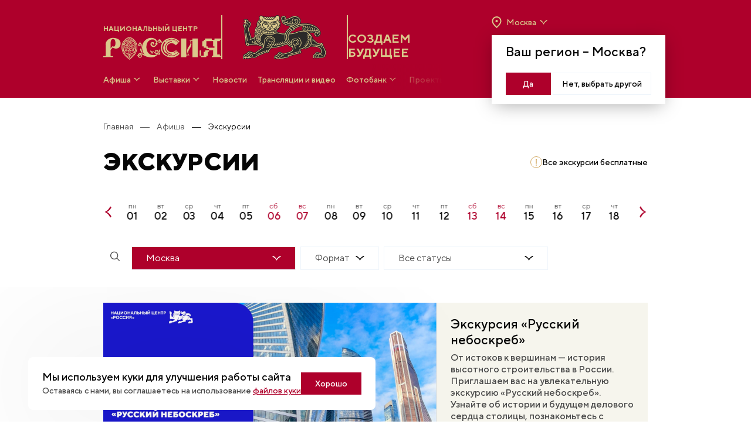

--- FILE ---
content_type: text/html; charset=UTF-8
request_url: https://russia.ru/events/excursions
body_size: 26353
content:
<!DOCTYPE html>
<html lang="ru">
<head>
    <title>Экскурсии в Национальный центр «Россия»</title>
<meta charset="utf-8">
<meta name="viewport" content="width=device-width, initial-scale=1">
<meta name=”viewport” content=”width=device-width, initial-scale=1.0, maximum-scale=1.0, user-scalable=0" />
<meta name="description" content="Экскурсии по Национальному центру «Россия». 🌐 Записаться на экскурсию можно на официальном сайте.">
<meta name="keywords" content="">

<meta property="og:site_name" content="Национальный центр «Россия»">
<meta property="og:locale" content="ru_RU">
<meta property="og:type" content="website">
<meta property="og:url" content="https://russia.ru/events/excursions">
<meta property="og:title" content="Экскурсии в Национальный центр «Россия»">
<meta property="og:description" content="Экскурсии по Национальному центру «Россия». 🌐 Записаться на экскурсию можно на официальном сайте.">
<meta property="og:image" content="https://russia.ru/build/assets/og-logo-e2547b6c.png">
<meta property="og:image:width" content="900">
<meta property="og:image:height" content="600">    <link rel="apple-touch-icon" sizes="180x180" href="/apple-touch-icon.png">
    <link rel="icon" type="image/png" sizes="32x32" href="/favicon-32x32.png">
    <link rel="icon" type="image/png" sizes="16x16" href="/favicon-16x16.png">
    <link rel="manifest" href="/site.webmanifest">
    <link rel="mask-icon" href="/safari-pinned-tab.svg" color="#5bbad5">
    <meta name="msapplication-TileColor" content="#da532c">
    <meta name="theme-color" content="#ffffff">
    <meta name="yandex-verification" content="e78fecb1b010a807"/>
    <meta name="google-site-verification" content="NA5YA5VOQHDacjY-t2cMZcnoLGlhj4AcPBGYQpSpBpY"/>
    <meta name="show_region_popup" content="1"/>
    <meta name="is_region_page" content="1"/>
    <meta name="csrf-token" content="8LYTwNy3TK9D0zk0cFPUfLgSwHAMLMrmgZRonr4u">

    

    
    <link rel="preload" as="style" href="https://russia.ru/build/assets/index-55a2118c.css" /><link rel="stylesheet" href="https://russia.ru/build/assets/index-55a2118c.css" />
      <link rel="preload" as="style" href="https://russia.ru/build/assets/show-collections-760451a9.css" /><link rel="stylesheet" href="https://russia.ru/build/assets/show-collections-760451a9.css" />  <link rel="preload" as="style" href="https://russia.ru/build/assets/events-main-69968c92.css" /><link rel="stylesheet" href="https://russia.ru/build/assets/events-main-69968c92.css" />  <link rel="preload" as="style" href="https://russia.ru/build/assets/news-552551ac.css" /><link rel="stylesheet" href="https://russia.ru/build/assets/news-552551ac.css" />  <link rel="modulepreload" href="https://russia.ru/build/assets/events-main-0b50b7de.js" /><link rel="modulepreload" href="https://russia.ru/build/assets/mobile-only-slider-5af0712b.js" /><link rel="modulepreload" href="https://russia.ru/build/assets/likeButton-e764e5f5.js" /><link rel="modulepreload" href="https://russia.ru/build/assets/doAuthModal-f231fc97.js" /><link rel="modulepreload" href="https://russia.ru/build/assets/NewsMainSlider-e23c1d0c.js" /><link rel="modulepreload" href="https://russia.ru/build/assets/swiper-core-2a4452d8.js" /><link rel="modulepreload" href="https://russia.ru/build/assets/scrollLock-312507c3.js" /><link rel="modulepreload" href="https://russia.ru/build/assets/pagination-ac306a7b.js" /><link rel="modulepreload" href="https://russia.ru/build/assets/create-element-if-not-defined-638cde97.js" /><script type="module" src="https://russia.ru/build/assets/events-main-0b50b7de.js"></script>  <link rel="modulepreload" href="https://russia.ru/build/assets/events-excursion-31999fee.js" /><link rel="modulepreload" href="https://russia.ru/build/assets/select-a59a1b97.js" /><link rel="modulepreload" href="https://russia.ru/build/assets/closeAllFIlters-c9781ce9.js" /><link rel="modulepreload" href="https://russia.ru/build/assets/partners-slider-d4d5a4f7.js" /><link rel="modulepreload" href="https://russia.ru/build/assets/doAuthModal-f231fc97.js" /><link rel="modulepreload" href="https://russia.ru/build/assets/likeButton-e764e5f5.js" /><link rel="modulepreload" href="https://russia.ru/build/assets/DateFilter-90619f2e.js" /><link rel="modulepreload" href="https://russia.ru/build/assets/NewsSlider-f4bea2ea.js" /><link rel="modulepreload" href="https://russia.ru/build/assets/swiper-core-2a4452d8.js" /><link rel="modulepreload" href="https://russia.ru/build/assets/pagination-ac306a7b.js" /><link rel="modulepreload" href="https://russia.ru/build/assets/FaqCard-5f4b84cb.js" /><link rel="modulepreload" href="https://russia.ru/build/assets/PopUp-17e41f97.js" /><link rel="modulepreload" href="https://russia.ru/build/assets/scrollbar-1c0e8c7e.js" /><link rel="modulepreload" href="https://russia.ru/build/assets/create-element-if-not-defined-638cde97.js" /><link rel="modulepreload" href="https://russia.ru/build/assets/scrollLock-312507c3.js" /><link rel="modulepreload" href="https://russia.ru/build/assets/navigation-2000ba46.js" /><link rel="modulepreload" href="https://russia.ru/build/assets/autoplay-0897c2b4.js" /><script type="module" src="https://russia.ru/build/assets/events-excursion-31999fee.js"></script></head>
<body>

    <!-- Yandex.Metrika counter -->
<script type="text/javascript" >
    (function(m,e,t,r,i,k,a){m[i]=m[i]||function(){(m[i].a=m[i].a||[]).push(arguments)};
        m[i].l=1*new Date();
        for (var j = 0; j < document.scripts.length; j++) {if (document.scripts[j].src === r) { return; }}
        k=e.createElement(t),a=e.getElementsByTagName(t)[0],k.async=1,k.src=r,a.parentNode.insertBefore(k,a)})
    (window, document, "script", "https://mc.yandex.ru/metrika/tag.js", "ym");

    ym(93605608, "init", {
        clickmap:true,
        trackLinks:true,
        accurateTrackBounce:true,
        webvisor:true
    });
</script>
<noscript><div><img src="https://mc.yandex.ru/watch/93605608" style="position:absolute; left:-9999px;" alt="" /></div></noscript>
<!-- /Yandex.Metrika counter -->

<!-- Yandex.Metrika counter -->
<script type="text/javascript" >
  (function(m,e,t,r,i,k,a){m[i]=m[i]||function(){(m[i].a=m[i].a||[]).push(arguments)};
    m[i].l=1*new Date();
    for (var j = 0; j < document.scripts.length; j++) {if (document.scripts[j].src === r) { return; }}
    k=e.createElement(t),a=e.getElementsByTagName(t)[0],k.async=1,k.src=r,a.parentNode.insertBefore(k,a)})
  (window, document, "script", "https://mc.yandex.ru/metrika/tag.js", "ym");

  ym(96718691, "init", {
    clickmap:true,
    trackLinks:true,
    accurateTrackBounce:true,
    webvisor:true
  });
</script>
<noscript><div><img src="https://mc.yandex.ru/watch/96718691" style="position:absolute; left:-9999px;" alt="" /></div></noscript>
<!-- /Yandex.Metrika counter -->


<!-- Top.Mail.Ru counter -->
<script type="text/javascript">
  var _tmr = window._tmr || (window._tmr = []);
  _tmr.push({id: "3492249", type: "pageView", start: (new Date()).getTime()});
  (function (d, w, id) {
    if (d.getElementById(id)) return;
    var ts = d.createElement("script"); ts.type = "text/javascript"; ts.async = true; ts.id = id;
    ts.src = "https://top-fwz1.mail.ru/js/code.js";
    var f = function () {var s = d.getElementsByTagName("script")[0]; s.parentNode.insertBefore(ts, s);};
    if (w.opera == "[object Opera]") { d.addEventListener("DOMContentLoaded", f, false); } else { f(); }
  })(document, window, "tmr-code");
</script>
<noscript><div><img src="https://top-fwz1.mail.ru/counter?id=3492249;js=na" style="position:absolute;left:-9999px;" alt="Top.Mail.Ru" /></div></noscript>
<!-- /Top.Mail.Ru counter -->
<div class="header-menu header-menu--disabled " >
    <div class="header-menu__content container">
        <div class="header-menu__top">
            <a class="header__logo js-header-logo" href="https://russia.ru">

                                    <img class="" src="https://russia.ru/build/assets/logo-new_red-e1b83547.svg" alt="logo">
                
            </a>
            <div class="header-menu__btns justify-end">
                <div class="header-menu__languages">
                                                                    <span href
                        ="https://russia.ru/events/excursions"
                        class="
                        header-menu__languages-elem header-menu__languages-elem--selected
                        ">
                        RU
                </span>
                                                                <a href
                        ="https://en.russia.ru/events/excursions"
                        class="
                        header-menu__languages-elem 
                        ">
                        ENG
                </a>
                            </div>
            <form class="search-container-header-menu"
                  style="">
                <div class="search-input-container-header-menu">
                    <input type="text" placeholder="Что ищем?"
                           class="input search-input-header-menu grow !px-3 !py-[9px]">
                    <svg class="js-close-search-header-menu cursor-pointer mr-1" width="24" height="24"
                         viewBox="0 0 28 28" fill="#06060659" xmlns="http://www.w3.org/2000/svg">
                        <path fill-rule="evenodd" clip-rule="evenodd"
                              d="M13.8474 12.9693L7.00306 6.125L5.76562 7.36244L12.6099 14.2068L5.84245 20.9742L7.07988 22.2117L13.8474 15.4442L20.6149 22.2117L21.8523 20.9742L15.0848 14.2068L21.9291 7.36244L20.6917 6.125L13.8474 12.9693Z"></path>
                    </svg>
                </div>

                <div class="search-bg-header-menu">
                    <button class="js-search-button-header-menu">
                        <svg xmlns="http://www.w3.org/2000/svg" class="search-icon-header-menu" height="22" width="22"
                             fill="#FFFFFF" viewBox="0 0 20 21">
                            <path
                                d="M13.086 4.4a6.686 6.686 0 1 1-9.456 9.456A6.686 6.686 0 0 1 13.086 4.4ZM14.8 14.453a8.359 8.359 0 1 0-1.116 1.117c.04.082.093.159.161.227l4.728 4.728a.836.836 0 0 0 1.182-1.182l-4.728-4.728a.833.833 0 0 0-.226-.162Z"
                                clip-rule="evenodd"/>
                        </svg>
                    </button>
                </div>
            </form>
            <button id="burger-menu-close">
                                    <img src="https://russia.ru/build/assets/close-red-0a69c471.svg" alt="logo">
                            </button>
        </div>
    </div>
    <div class="header-menu__transition">
        <div class="header-menu__languages header-menu__languages--mobile">
                            <a href="https://russia.ru/events/excursions"
                   class="header-menu__languages-elem--selected body-2">
                    RU
                </a>
                            <a href="https://en.russia.ru/events/excursions"
                   class="header-menu__languages-elem body-2">
                    ENG
                </a>
                    </div>

        <div class="regions-mobile__menu">
          <div class="regions-selector">
            <button class="regions-btn">
              <div class="regions-ico">
                <svg width="17" height="20" viewBox="0 0 17 20" fill="none" xmlns="http://www.w3.org/2000/svg">
                  <path d="M8.5 10C9.05 10 9.52083 9.80417 9.9125 9.4125C10.3042 9.02083 10.5 8.55 10.5 8C10.5 7.45 10.3042 6.97917 9.9125 6.5875C9.52083 6.19583 9.05 6 8.5 6C7.95 6 7.47917 6.19583 7.0875 6.5875C6.69583 6.97917 6.5 7.45 6.5 8C6.5 8.55 6.69583 9.02083 7.0875 9.4125C7.47917 9.80417 7.95 10 8.5 10ZM8.5 17.35C10.5333 15.4833 12.0417 13.7875 13.025 12.2625C14.0083 10.7375 14.5 9.38333 14.5 8.2C14.5 6.38333 13.9208 4.89583 12.7625 3.7375C11.6042 2.57917 10.1833 2 8.5 2C6.81667 2 5.39583 2.57917 4.2375 3.7375C3.07917 4.89583 2.5 6.38333 2.5 8.2C2.5 9.38333 2.99167 10.7375 3.975 12.2625C4.95833 13.7875 6.46667 15.4833 8.5 17.35ZM8.5 20C5.81667 17.7167 3.8125 15.5958 2.4875 13.6375C1.1625 11.6792 0.5 9.86667 0.5 8.2C0.5 5.7 1.30417 3.70833 2.9125 2.225C4.52083 0.741667 6.38333 0 8.5 0C10.6167 0 12.4792 0.741667 14.0875 2.225C15.6958 3.70833 16.5 5.7 16.5 8.2C16.5 9.86667 15.8375 11.6792 14.5125 13.6375C13.1875 15.5958 11.1833 17.7167 8.5 20Z" fill="#DAC98C"/>
                </svg>
              </div>
              <div class="regions-name" data-region="moscow">
                Москва
              </div>
              <div class='regions-arrow'>
                <svg width="25" height="24" viewBox="0 0 25 24" fill="none" xmlns="http://www.w3.org/2000/svg">
                  <path fill-rule="evenodd" clip-rule="evenodd" d="M17.8269 8.14062C15.8764 9.02296 14.2449 10.4459 13.1256 12.2204L12.5016 13.4562L11.8776 12.2204C10.7582 10.4459 9.12669 9.02296 7.17624 8.14062L5.90156 9.38949C8.17555 10.5967 10.2727 11.8259 11.5561 14.1464L12.5016 15.8559L13.447 14.1464C14.7304 11.8259 16.8276 10.5967 19.1016 9.38949L17.8269 8.14062Z" fill="#DAC98C"/>
                </svg>
              </div>
            </button>

            <div class="regions-modal regions-modal__select">
              <button class="regions-modal__close">
                <svg width="12" height="12" viewBox="0 0 12 12" fill="none" xmlns="http://www.w3.org/2000/svg">
                  <path fill-rule="evenodd" clip-rule="evenodd" d="M5.88989 5.26379L1.00107 0.375L0.117188 1.25889L5.00596 6.14771L0.172066 10.9816L1.05594 11.8655L5.88989 7.03157L10.7238 11.8655L11.6077 10.9816L6.77374 6.14771L11.6625 1.25889L10.7787 0.375L5.88989 5.26379Z" fill="#A8A8A8"/>
                </svg>
              </button>
              <div class="regions-modal__wrapper">
                <div class="regions-modal__title">
                  Выберите ваш регион из списка ниже
                </div>
              </div>
              <div class="regions-modal__content">
                <div class="regions-modal__wrapper">
                  <div class="regions-modal__search">
                    <input type="text" placeholder="Поиск" id="regions-search__mobile">
                    <svg width="28" height="28" viewBox="0 0 28 28" fill="none" xmlns="http://www.w3.org/2000/svg">
                      <path fill-rule="evenodd" clip-rule="evenodd" d="M16.8068 8.90489C19.183 11.2811 19.183 15.1337 16.8068 17.5099C14.4306 19.8861 10.578 19.8861 8.20177 17.5099C5.82555 15.1337 5.82555 11.2811 8.20177 8.90489C10.578 6.52868 14.4306 6.52868 16.8068 8.90489ZM18.3669 18.0537C20.8428 15.0657 20.6813 10.6282 17.8824 7.82926C14.9122 4.859 10.0964 4.859 7.12614 7.82926C4.15587 10.7995 4.15587 15.6153 7.12614 18.5856C9.92504 21.3845 14.3626 21.5459 17.3506 19.07C17.3867 19.1446 17.4357 19.2144 17.4975 19.2763L21.8 23.5788C22.0971 23.8758 22.5786 23.8758 22.8757 23.5788C23.1727 23.2818 23.1727 22.8002 22.8757 22.5032L18.5731 18.2006C18.5113 18.1388 18.4414 18.0898 18.3669 18.0537Z" fill="#A7A8AF"/>
                    </svg>
                  </div>
                </div>
                <div class="regions-modal__links">
                  <div class="regions-modal__list">
                    <ul class="regions-modal__items">
                                              <li>
                          <button data-region="/">Москва</button>
                        </li>
                                              <li>
                          <button data-region="primorsky">Приморский край</button>
                        </li>
                                          </ul>
                  </div>
                </div>
              </div>
            </div>
          </div>
        </div>

        <div itemscope itemtype="http://schema.org/SiteNavigationElement" class="header-menu-list">
                                                <div class="header-menu-list__wrapper js-accordion">

                                                    <div class="flex justify-between lg:justify-start items-center">
                                <a itemprop="url" href="/events" class="body-2 header-menu-list__title">
                                    <span itemprop="name">Афиша</span>
                                </a>
                                                                    <svg class="js-accordion-button accordion__button" xmlns="http://www.w3.org/2000/svg" width="24" height="24" viewBox="0 0 24 24" fill="#AE002B">
                                        <path fill-rule="evenodd" clip-rule="evenodd" d="M17.5847 8.14258C15.6342 9.02491 14.0028 10.4479 12.8834 12.2223L12.2594 13.4582L11.6354 12.2223C10.516 10.4479 8.8845 9.02491 6.93405 8.14258L5.65937 9.39145C7.93336 10.5987 10.0306 11.8279 11.3139 14.1484L12.2594 15.8578L13.2048 14.1484C14.4882 11.8279 16.5854 10.5987 18.8594 9.39145L17.5847 8.14258Z"/>
                                    </svg>
                                                            </div>
                        
                        <div class="js-accordion-block accordion">
                            <div class="js-accordion-body pt-6">
                                <div class="header-menu-list__col">
                                                                                                                        <a itemprop="url" href="https://russia.ru/events?page=1&amp;category[]=excursions"
                                               class="header-menu-list__elem body-3">
                                                <span itemprop="name">Экскурсии</span>
                                            </a>
                                                                                                                                                                <a itemprop="url" href="https://russia.ru/events?page=1&amp;category[]=cultural"
                                               class="header-menu-list__elem body-3">
                                                <span itemprop="name">Культура</span>
                                            </a>
                                                                                                                                                                <a itemprop="url" href="https://russia.ru/events?page=1&amp;category[]=educational"
                                               class="header-menu-list__elem body-3">
                                                <span itemprop="name">Просвещение</span>
                                            </a>
                                                                                                                                                                <a itemprop="url" href="https://russia.ru/events?page=1&amp;category[]=youth"
                                               class="header-menu-list__elem body-3">
                                                <span itemprop="name">Молодежь</span>
                                            </a>
                                                                                                                                                                <a itemprop="url" href="https://russia.ru/events?page=1&amp;category[]=business"
                                               class="header-menu-list__elem body-3">
                                                <span itemprop="name">Деловая программа</span>
                                            </a>
                                                                                                                                                                <a itemprop="url" href="/events"
                                               class="header-menu-list__elem body-3">
                                                <span itemprop="name">Вся афиша</span>
                                            </a>
                                                                                                            </div>
                            </div>
                        </div>

                    </div>
                                                                <div class="header-menu-list__wrapper js-accordion">

                                                    <div class="flex justify-between lg:justify-start items-center">
                                <a itemprop="url" href="https://russia.ru/events/interaktivnaia-ekskursiia-putesestvie-po-rossii" class="body-2 header-menu-list__title">
                                    <span itemprop="name">Выставки</span>
                                </a>
                                                                    <svg class="js-accordion-button accordion__button" xmlns="http://www.w3.org/2000/svg" width="24" height="24" viewBox="0 0 24 24" fill="#AE002B">
                                        <path fill-rule="evenodd" clip-rule="evenodd" d="M17.5847 8.14258C15.6342 9.02491 14.0028 10.4479 12.8834 12.2223L12.2594 13.4582L11.6354 12.2223C10.516 10.4479 8.8845 9.02491 6.93405 8.14258L5.65937 9.39145C7.93336 10.5987 10.0306 11.8279 11.3139 14.1484L12.2594 15.8578L13.2048 14.1484C14.4882 11.8279 16.5854 10.5987 18.8594 9.39145L17.5847 8.14258Z"/>
                                    </svg>
                                                            </div>
                        
                        <div class="js-accordion-block accordion">
                            <div class="js-accordion-body pt-6">
                                <div class="header-menu-list__col">
                                                                                                                        <a itemprop="url" href="https://russia.ru/events/interaktivnaia-ekskursiia-putesestvie-po-rossii"
                                               class="header-menu-list__elem body-3">
                                                <span itemprop="name">Путешествие по России</span>
                                            </a>
                                                                                                                                                                <a itemprop="url" href="https://russia.ru/gowithRussia/"
                                               class="header-menu-list__elem body-3">
                                                <span itemprop="name">Виртуальная экскурсия «Путешествие по России»</span>
                                            </a>
                                                                                                                                                                <a itemprop="url" href="/architecture"
                                               class="header-menu-list__elem body-3">
                                                <span itemprop="name">Рождение масштаба</span>
                                            </a>
                                                                                                                                                                <a itemprop="url" href="/gallery"
                                               class="header-menu-list__elem body-3">
                                                <span itemprop="name">Наследие для будущего</span>
                                            </a>
                                                                                                                                                                <a itemprop="url" href="/legacy"
                                               class="header-menu-list__elem body-3">
                                                <span itemprop="name">Выставка «Россия»</span>
                                            </a>
                                                                                                            </div>
                            </div>
                        </div>

                    </div>
                                                                <div class="header-menu-list__wrapper js-accordion">

                                                    <div class="flex justify-between lg:justify-start items-center">
                                <a itemprop="url" href="/news" class="body-2 header-menu-list__title">
                                    <span itemprop="name">Новости</span>
                                </a>
                                                            </div>
                        
                        <div class="js-accordion-block accordion">
                            <div class="js-accordion-body pt-6">
                                <div class="header-menu-list__col">
                                                                    </div>
                            </div>
                        </div>

                    </div>
                                                                <div class="header-menu-list__wrapper js-accordion">

                                                    <div class="flex justify-between lg:justify-start items-center">
                                <a itemprop="url" href="/broadcasts" class="body-2 header-menu-list__title">
                                    <span itemprop="name">Трансляции и видео</span>
                                </a>
                                                            </div>
                        
                        <div class="js-accordion-block accordion">
                            <div class="js-accordion-body pt-6">
                                <div class="header-menu-list__col">
                                                                    </div>
                            </div>
                        </div>

                    </div>
                                                                <div class="header-menu-list__wrapper js-accordion">

                                                    <div class="flex justify-between lg:justify-start items-center">
                                <a itemprop="url" href="https://russia.ru/photobank" class="body-2 header-menu-list__title">
                                    <span itemprop="name">Фотобанк</span>
                                </a>
                                                                    <svg class="js-accordion-button accordion__button" xmlns="http://www.w3.org/2000/svg" width="24" height="24" viewBox="0 0 24 24" fill="#AE002B">
                                        <path fill-rule="evenodd" clip-rule="evenodd" d="M17.5847 8.14258C15.6342 9.02491 14.0028 10.4479 12.8834 12.2223L12.2594 13.4582L11.6354 12.2223C10.516 10.4479 8.8845 9.02491 6.93405 8.14258L5.65937 9.39145C7.93336 10.5987 10.0306 11.8279 11.3139 14.1484L12.2594 15.8578L13.2048 14.1484C14.4882 11.8279 16.5854 10.5987 18.8594 9.39145L17.5847 8.14258Z"/>
                                    </svg>
                                                            </div>
                        
                        <div class="js-accordion-block accordion">
                            <div class="js-accordion-body pt-6">
                                <div class="header-menu-list__col">
                                                                                                                        <a itemprop="url" href="https://russia.ru/photobank"
                                               class="header-menu-list__elem body-3">
                                                <span itemprop="name">Фотобанк НЦ «Россия»</span>
                                            </a>
                                                                                                                                                                <a itemprop="url" href="https://future-russia.riamediabank.ru/ru/"
                                               class="header-menu-list__elem body-3">
                                                <span itemprop="name">Фотобанк «Создавая будущее»</span>
                                            </a>
                                                                                                                                                                <a itemprop="url" href="https://russia.riamediabank.ru/ru/"
                                               class="header-menu-list__elem body-3">
                                                <span itemprop="name">Фотобанк Выставки «Россия»</span>
                                            </a>
                                                                                                            </div>
                            </div>
                        </div>

                    </div>
                                                                <div class="header-menu-list__wrapper js-accordion">

                                                    <div class="flex justify-between lg:justify-start items-center">
                                <a itemprop="url" href="https://dialog.russia.ru/" class="body-2 header-menu-list__title">
                                    <span itemprop="name">Проекты</span>
                                </a>
                                                                    <svg class="js-accordion-button accordion__button" xmlns="http://www.w3.org/2000/svg" width="24" height="24" viewBox="0 0 24 24" fill="#AE002B">
                                        <path fill-rule="evenodd" clip-rule="evenodd" d="M17.5847 8.14258C15.6342 9.02491 14.0028 10.4479 12.8834 12.2223L12.2594 13.4582L11.6354 12.2223C10.516 10.4479 8.8845 9.02491 6.93405 8.14258L5.65937 9.39145C7.93336 10.5987 10.0306 11.8279 11.3139 14.1484L12.2594 15.8578L13.2048 14.1484C14.4882 11.8279 16.5854 10.5987 18.8594 9.39145L17.5847 8.14258Z"/>
                                    </svg>
                                                            </div>
                        
                        <div class="js-accordion-block accordion">
                            <div class="js-accordion-body pt-6">
                                <div class="header-menu-list__col">
                                                                                                                        <a itemprop="url" href="https://dialog.russia.ru/"
                                               class="header-menu-list__elem body-3">
                                                <span itemprop="name">Открытый диалог</span>
                                            </a>
                                                                                                                                                                <a itemprop="url" href="/wedding"
                                               class="header-menu-list__elem body-3">
                                                <span itemprop="name">Свадебный фестиваль</span>
                                            </a>
                                                                                                                                                                <a itemprop="url" href="https://future.russia.ru/"
                                               class="header-menu-list__elem body-3">
                                                <span itemprop="name">Создавая будущее</span>
                                            </a>
                                                                                                                                                                <!--Noindex-->
                                            <a itemprop="url" href="https://guides.kids.russia.ru" target="_blank"
                                               rel="nofollow"
                                               class="header-menu-list__elem body-3">
                                                <span itemprop="name">Школа юного экскурсовода</span>
                                            </a>
                                            <!--/noindex-->
                                                                                                                                                                <a itemprop="url" href="/victory_routes"
                                               class="header-menu-list__elem body-3">
                                                <span itemprop="name">Маршруты Победы</span>
                                            </a>
                                                                                                                                                                <a itemprop="url" href="https://russia.ru/creative_hub_gallery"
                                               class="header-menu-list__elem body-3">
                                                <span itemprop="name">Работы участников конкурса «Креативный хаб»</span>
                                            </a>
                                                                                                                                                                <a itemprop="url" href="http://dream.russia.ru"
                                               class="header-menu-list__elem body-3">
                                                <span itemprop="name">Мечты о будущем</span>
                                            </a>
                                                                                                                                                                <!--Noindex-->
                                            <a itemprop="url" href="https://modnayarussia.ru/" target="_blank"
                                               rel="nofollow"
                                               class="header-menu-list__elem body-3">
                                                <span itemprop="name">Модная Россия</span>
                                            </a>
                                            <!--/noindex-->
                                                                                                            </div>
                            </div>
                        </div>

                    </div>
                                                                <div class="header-menu-list__wrapper js-accordion">

                                                    <div class="flex justify-between lg:justify-start items-center">
                                <a itemprop="url" href="/fair" class="body-2 header-menu-list__title">
                                    <span itemprop="name">Универмаг</span>
                                </a>
                                                            </div>
                        
                        <div class="js-accordion-block accordion">
                            <div class="js-accordion-body pt-6">
                                <div class="header-menu-list__col">
                                                                    </div>
                            </div>
                        </div>

                    </div>
                                                                <div class="header-menu-list__wrapper js-accordion">

                                                    <div class="flex justify-between lg:justify-start items-center">
                                <a itemprop="url" href="/about_center" class="body-2 header-menu-list__title">
                                    <span itemprop="name">О нас</span>
                                </a>
                                                                    <svg class="js-accordion-button accordion__button" xmlns="http://www.w3.org/2000/svg" width="24" height="24" viewBox="0 0 24 24" fill="#AE002B">
                                        <path fill-rule="evenodd" clip-rule="evenodd" d="M17.5847 8.14258C15.6342 9.02491 14.0028 10.4479 12.8834 12.2223L12.2594 13.4582L11.6354 12.2223C10.516 10.4479 8.8845 9.02491 6.93405 8.14258L5.65937 9.39145C7.93336 10.5987 10.0306 11.8279 11.3139 14.1484L12.2594 15.8578L13.2048 14.1484C14.4882 11.8279 16.5854 10.5987 18.8594 9.39145L17.5847 8.14258Z"/>
                                    </svg>
                                                            </div>
                        
                        <div class="js-accordion-block accordion">
                            <div class="js-accordion-body pt-6">
                                <div class="header-menu-list__col">
                                                                                                                        <a itemprop="url" href="/about_center"
                                               class="header-menu-list__elem body-3">
                                                <span itemprop="name">О НЦ «Россия»</span>
                                            </a>
                                                                                                                                                                <a itemprop="url" href="/for_media"
                                               class="header-menu-list__elem body-3">
                                                <span itemprop="name">Для СМИ</span>
                                            </a>
                                                                                                                                                                <a itemprop="url" href="https://russia.ru/for_developer"
                                               class="header-menu-list__elem body-3">
                                                <span itemprop="name">Для застройщика</span>
                                            </a>
                                                                                                                                                                <a itemprop="url" href="/media_about_us"
                                               class="header-menu-list__elem body-3">
                                                <span itemprop="name">СМИ о нас</span>
                                            </a>
                                                                                                                                                                <a itemprop="url" href="/contacts"
                                               class="header-menu-list__elem body-3">
                                                <span itemprop="name">Контакты</span>
                                            </a>
                                                                                                            </div>
                            </div>
                        </div>

                    </div>
                                        <div class="header-menu-list__wrapper">
                <div class="header-menu-list__col">
                                                                                                                                                                                                                                                                                                                                                                                                    </div>
            </div>
        </div>
        <div class="header-menu-list__bottom">
            <div class="header-menu-list__contacts body-3">
                <p>Электронная почта: <a
                        href="mailto:info@russia.ru">
                        info@russia.ru</a>
                </p>
                <!-- <p>Единая справочная служба: <a
                        href="tel:+78003331773">
                        +7 (800) 333 17 73
                    </a>
                </p> -->
            </div>
            <div class="header-menu-list__contacts--mobile">
                <div class="header-menu-list__phone">
                    <div class="header-menu-list__phone-title body-4">
                        Электронная почта:
                    </div>
                    <a
                        class="header-menu-list__phone-text h3"
                        href="mailto:info@russia.ru">
                        info@russia.ru</a>
                </div>
            </div>
            <div class="header-menu-list__socials">
                                    <a href="https://t.me/gowithRussia">
                        <svg width="60" height="60" viewBox="0 0 60 60" fill="none" xmlns="http://www.w3.org/2000/svg">
<path fill-rule="evenodd" clip-rule="evenodd" d="M17.8487 28.4884C25.0949 25.3935 29.9189 23.337 32.3412 22.3393C39.2355 19.509 40.6847 19.0204 41.6164 19C41.8234 19 42.2789 19.0407 42.5895 19.2851C42.8379 19.4887 42.9 19.7534 42.9414 19.957C42.9829 20.1606 43.0243 20.5882 42.9828 20.914C42.6102 24.7826 40.9953 34.1693 40.1672 38.4859C39.8152 40.3184 39.132 40.9292 38.4695 40.9903C37.0202 41.1125 35.9229 40.0537 34.5358 39.1578C32.3412 37.7529 31.1197 36.8773 28.9872 35.4927C26.5235 33.9046 28.1177 33.029 29.5255 31.6037C29.8982 31.2372 36.2542 25.536 36.3784 25.027C36.3991 24.9659 36.3991 24.7216 36.2542 24.5994C36.1092 24.4772 35.9022 24.5179 35.7366 24.5587C35.5088 24.5994 32.0306 26.8799 25.2606 31.3797C24.2668 32.0517 23.3765 32.3774 22.5691 32.3571C21.6788 32.3367 19.9811 31.8684 18.6975 31.4612C17.1447 30.9725 15.9025 30.7078 16.006 29.8526C16.0681 29.4047 16.6893 28.9567 17.8487 28.4884Z" fill="#D21A3C"/>
<rect x="0.5" y="0.5" width="59" height="59" stroke="#D21A3C"/>
</svg>
                    </a>
                                    <a href="https://vk.com/gowithrussia">
                        <svg width="60" height="60" viewBox="0 0 60 60" fill="none" xmlns="http://www.w3.org/2000/svg">
    <path
        d="M31.1726 38C22.2765 38 17.2039 31.9969 17 22H21.4608C21.6137 29.3344 24.902 32.449 27.502 33.0769V22H31.6824V28.3297C34.2569 28.0534 36.9588 25.1648 37.851 22H42.0314C41.3431 25.9184 38.4118 28.7818 36.3216 29.9623C38.4118 30.9168 41.7255 33.4286 43 37.9749H38.3863C37.3922 34.9356 34.9196 32.5746 31.6569 32.248V37.9749H31.1726V38Z"
        fill="#D21A3C"/>
    <rect x="0.5" y="0.5" width="59" height="59" stroke="#D21A3C"/>
</svg>
                    </a>
                                    <a href="https://ok.ru/gowithrussia">
                        <svg width="60" height="60" viewBox="0 0 60 60" fill="none" xmlns="http://www.w3.org/2000/svg">
<path d="M30 30.8085C32.0781 30.8085 33.9484 29.9879 35.3086 28.6451C36.6688 27.3022 37.5 25.4372 37.5 23.4043C37.5 21.3527 36.6688 19.5063 35.3086 18.1635C33.9484 16.8206 32.0781 16 30 16C27.9219 16 26.0516 16.8206 24.6914 18.1635C23.3312 19.5063 22.5 21.3527 22.5 23.4043C22.5 25.4558 23.3312 27.3022 24.6914 28.6451C26.0516 29.9692 27.9219 30.8085 30 30.8085ZM27.6008 21.017C28.2242 20.4015 29.0743 20.0285 30 20.0285C30.9446 20.0285 31.7947 20.4015 32.3992 21.017C33.0227 21.6325 33.4005 22.4717 33.4005 23.3856C33.4005 24.2995 33.0227 25.1574 32.3992 25.7542C31.7758 26.3697 30.9257 26.7427 30 26.7427C29.0554 26.7427 28.2053 26.3697 27.6008 25.7542C26.9773 25.1388 26.5995 24.2995 26.5995 23.3856C26.5995 22.4717 26.9773 21.6325 27.6008 21.017Z" fill="#D21A3C"/>
<path d="M39.9432 33.2275L37.7677 30.3299C37.6375 30.1659 37.4144 30.1476 37.247 30.2752C35.2017 31.9882 32.6915 33.0817 29.9953 33.0817C27.2992 33.0817 24.789 31.97 22.7436 30.2752C22.5949 30.1476 22.3531 30.1659 22.223 30.3299L20.0661 33.2275C19.9545 33.3732 19.9917 33.5737 20.1218 33.683C21.9441 35.1409 24.0638 36.1068 26.2765 36.6171L21.7023 44.508C21.5908 44.7266 21.7581 45 22.0184 45H26.4996C26.6298 45 26.7599 44.9271 26.8157 44.7995L30.0139 37.8016L33.2121 44.7995C33.2679 44.9271 33.398 45 33.5282 45H38.0094C38.2697 45 38.437 44.7266 38.3069 44.508L33.7327 36.6171C35.9454 36.1068 38.0466 35.1409 39.8688 33.683C40.0176 33.5737 40.0361 33.3732 39.9432 33.2275Z" fill="#D21A3C"/>
<rect x="0.5" y="0.5" width="59" height="59" stroke="#D21A3C"/>
</svg>
                    </a>
                                    <a href="https://clck.ru/3Pq7it">
                        <svg width="60" height="60" viewBox="0 0 60 60" fill="none" xmlns="http://www.w3.org/2000/svg">
<path d="M47.2749 30.2187V29.854C39.7372 29.6109 36.2965 29.4285 33.5367 26.7538C30.862 23.994 30.6675 20.5534 30.4365 13.0156H30.0718C29.8286 20.5534 29.6463 23.994 26.9716 26.7538C24.2118 29.4285 20.7712 29.623 13.2334 29.854V30.2187C20.7712 30.4619 24.2118 30.6443 26.9716 33.319C29.6463 36.0788 29.8408 39.5194 30.0718 47.0571H30.4365C30.6797 39.5194 30.862 36.0788 33.5367 33.319C36.2965 30.6443 39.7372 30.4497 47.2749 30.2187Z" fill="#D21A3C"/>
<rect x="0.5" y="0.5" width="59" height="59" stroke="#D21A3C"/>
</svg>
                    </a>
                                    <a href="https://max.ru/gowithrussia">
                        <svg width="60" height="60" viewBox="0 0 60 60" fill="none" xmlns="http://www.w3.org/2000/svg">
 <path fill-rule="evenodd" clip-rule="evenodd" d="M30.3868 47.8973C26.8538 47.8973 25.212 47.3793 22.3581 45.3073C20.553 47.6383 14.8367 49.4599 14.5874 46.3433C14.5874 44.0037 14.0716 42.0266 13.4871 39.8683C12.7908 37.2092 12 34.248 12 29.9573C12 19.7095 20.3725 12 30.2922 12C40.2206 12 47.9999 20.0894 47.9999 30.0522C48.0159 34.7631 46.1703 39.2878 42.8682 42.6334C39.566 45.979 35.0772 47.8721 30.3868 47.8973ZM30.5329 20.8578C25.702 20.6074 21.9369 23.9658 21.1031 29.2321C20.4154 33.5919 21.6361 38.9014 22.6762 39.1776C23.1748 39.2985 24.4298 38.2798 25.212 37.4941C26.5055 38.3916 28.0117 38.9306 29.5787 39.0568C31.985 39.173 34.3406 38.3365 36.1393 36.727C37.9379 35.1174 39.0361 32.8634 39.1976 30.4494C39.2917 28.0303 38.4365 25.6709 36.816 23.8787C35.1956 22.0865 32.9394 21.0048 30.5329 20.8664V20.8578Z" fill="#D21A3C"></path>
<rect x="0.5" y="0.5" width="59" height="59" stroke="#D21A3C"></rect>
</svg>
                    </a>
                            </div>
        </div>
    </div>
</div>
</div>
<header class="header-block js-scroll-header  ">
    <div class="container header ">
                    <div class="header__bottom">
                <a href="https://russia.ru" class="header__bottom-content">
                    <div class="header__main-logo">
                                                  <p class="header__main-logo-text flex max-w-[200px] hd:max-w-full">
                            Национальный центр
                          </p>
                        
                                                  <img class="header__main-logo-image" src="https://russia.ru/build/assets/logo-new_sand-da10ed12.svg" alt="logo">
                                            </div>
                                            <div class="header__lion">
                            <img class="header__lion-image" src="https://russia.ru/build/assets/lion-ec8da165.svg" alt="">
                        </div>
                        <p class="header__tagline-text whitespace-nowrap">
                            создаем<br> будущее
                        </p>
                                    </a>
                <div>
                  <div class="regions lg:mb-4">
                      <div class="regions-modal regions-modal__confirm">
                        <div class="regions-modal__wrapper">
                          <div class="regions-modal__title">Ваш регион – <span>Москва</span>?</div>
                          <div class="regions-modal__buttons">
                            <button type='button' class='regions-confirm button--red-to-gold'>Да</a>
                            <button type='button' class='regions-change'>Нет, выбрать другой</button>
                          </div>
                        </div>
                      </div>

                      <div class="regions-selector">
                        <button class="regions-btn">
                          <div class="regions-ico">
                            <svg width="17" height="20" viewBox="0 0 17 20" fill="none" xmlns="http://www.w3.org/2000/svg">
                              <path d="M8.5 10C9.05 10 9.52083 9.80417 9.9125 9.4125C10.3042 9.02083 10.5 8.55 10.5 8C10.5 7.45 10.3042 6.97917 9.9125 6.5875C9.52083 6.19583 9.05 6 8.5 6C7.95 6 7.47917 6.19583 7.0875 6.5875C6.69583 6.97917 6.5 7.45 6.5 8C6.5 8.55 6.69583 9.02083 7.0875 9.4125C7.47917 9.80417 7.95 10 8.5 10ZM8.5 17.35C10.5333 15.4833 12.0417 13.7875 13.025 12.2625C14.0083 10.7375 14.5 9.38333 14.5 8.2C14.5 6.38333 13.9208 4.89583 12.7625 3.7375C11.6042 2.57917 10.1833 2 8.5 2C6.81667 2 5.39583 2.57917 4.2375 3.7375C3.07917 4.89583 2.5 6.38333 2.5 8.2C2.5 9.38333 2.99167 10.7375 3.975 12.2625C4.95833 13.7875 6.46667 15.4833 8.5 17.35ZM8.5 20C5.81667 17.7167 3.8125 15.5958 2.4875 13.6375C1.1625 11.6792 0.5 9.86667 0.5 8.2C0.5 5.7 1.30417 3.70833 2.9125 2.225C4.52083 0.741667 6.38333 0 8.5 0C10.6167 0 12.4792 0.741667 14.0875 2.225C15.6958 3.70833 16.5 5.7 16.5 8.2C16.5 9.86667 15.8375 11.6792 14.5125 13.6375C13.1875 15.5958 11.1833 17.7167 8.5 20Z" fill="#DAC98C"/>
                            </svg>
                          </div>
                          <div class="regions-name" data-region="moscow">
                            Москва
                          </div>
                          <div class='regions-arrow'>
                            <svg width="25" height="24" viewBox="0 0 25 24" fill="none" xmlns="http://www.w3.org/2000/svg">
                              <path fill-rule="evenodd" clip-rule="evenodd" d="M17.8269 8.14062C15.8764 9.02296 14.2449 10.4459 13.1256 12.2204L12.5016 13.4562L11.8776 12.2204C10.7582 10.4459 9.12669 9.02296 7.17624 8.14062L5.90156 9.38949C8.17555 10.5967 10.2727 11.8259 11.5561 14.1464L12.5016 15.8559L13.447 14.1464C14.7304 11.8259 16.8276 10.5967 19.1016 9.38949L17.8269 8.14062Z" fill="#DAC98C"/>
                            </svg>
                          </div>
                        </button>

                        <div class="regions-modal regions-modal__select">
                          <button class="regions-modal__close">
                            <svg width="12" height="12" viewBox="0 0 12 12" fill="none" xmlns="http://www.w3.org/2000/svg">
                              <path fill-rule="evenodd" clip-rule="evenodd" d="M5.88989 5.26379L1.00107 0.375L0.117188 1.25889L5.00596 6.14771L0.172066 10.9816L1.05594 11.8655L5.88989 7.03157L10.7238 11.8655L11.6077 10.9816L6.77374 6.14771L11.6625 1.25889L10.7787 0.375L5.88989 5.26379Z" fill="#A8A8A8"/>
                            </svg>
                          </button>
                          <div class="regions-modal__wrapper">
                            <div class="regions-modal__title">
                              Выберите ваш регион из списка ниже
                            </div>
                          </div>
                          <div class="regions-modal__content">
                            <div class="regions-modal__wrapper">
                              <div class="regions-modal__search">
                                <input type="text" placeholder="Поиск" id="regions-search">
                                <svg width="28" height="28" viewBox="0 0 28 28" fill="none" xmlns="http://www.w3.org/2000/svg">
                                  <path fill-rule="evenodd" clip-rule="evenodd" d="M16.8068 8.90489C19.183 11.2811 19.183 15.1337 16.8068 17.5099C14.4306 19.8861 10.578 19.8861 8.20177 17.5099C5.82555 15.1337 5.82555 11.2811 8.20177 8.90489C10.578 6.52868 14.4306 6.52868 16.8068 8.90489ZM18.3669 18.0537C20.8428 15.0657 20.6813 10.6282 17.8824 7.82926C14.9122 4.859 10.0964 4.859 7.12614 7.82926C4.15587 10.7995 4.15587 15.6153 7.12614 18.5856C9.92504 21.3845 14.3626 21.5459 17.3506 19.07C17.3867 19.1446 17.4357 19.2144 17.4975 19.2763L21.8 23.5788C22.0971 23.8758 22.5786 23.8758 22.8757 23.5788C23.1727 23.2818 23.1727 22.8002 22.8757 22.5032L18.5731 18.2006C18.5113 18.1388 18.4414 18.0898 18.3669 18.0537Z" fill="#A7A8AF"/>
                                </svg>
                              </div>
                            </div>
                            <div class="regions-modal__links">
                              <div class="regions-modal__list">
                                <ul class="regions-modal__items">
                                                                      <li>
                                      <button data-region="/">Москва</button>
                                    </li>
                                                                      <li>
                                      <button data-region="primorsky">Приморский край</button>
                                    </li>
                                                                  </ul>
                              </div>
                            </div>
                          </div>
                        </div>
                      </div>
                    </div>
                    <div class="work-time">
                                                  Время работы: вт-вс 10:00 до 20:00
                        
                        <br>

                                                  Москва, Краснопресненская наб., 14
                                            </div>
                </div>
            </div>
        
        <div class="header__top">
            <a
            href="https://russia.ru"
        class="header__logo _mob"
>
            <img class="header__logo-image" src="https://russia.ru/build/assets/logo-new_sand-da10ed12.svg" alt="logo"/>
    























</a>
            <nav class="header__links swiper header-slider">
                <ul class="swiper-wrapper">
                                            <li class="swiper-slide nav-desktop-drop">

                            <a class="header__nav-link body-4"
                               href="/events">
                                Афиша
                                                                    <svg xmlns="http://www.w3.org/2000/svg" width="20" height="21" viewBox="0 0 20 21" fill="white">
                                        <path fill-rule="evenodd" clip-rule="evenodd" d="M14.6487 7.55371C13.0233 8.28899 11.6638 9.47481 10.7309 10.9535L10.2109 11.9834L9.69094 10.9535C8.75812 9.47481 7.39855 8.28899 5.77317 7.55371L4.71094 8.59443C6.60593 9.60048 8.35359 10.6248 9.42308 12.5585L10.2109 13.9831L10.9988 12.5585C12.0683 10.6248 13.816 9.60048 15.7109 8.59443L14.6487 7.55371Z"/>
                                    </svg>
                                                            </a>
                                                            <div class="nav-desktop-drop__list">
                                                                            <a class="nav-desktop-drop__list-item" href="https://russia.ru/events?page=1&amp;category[]=excursions">
                                            Экскурсии
                                        </a>
                                                                            <a class="nav-desktop-drop__list-item" href="https://russia.ru/events?page=1&amp;category[]=cultural">
                                            Культура
                                        </a>
                                                                            <a class="nav-desktop-drop__list-item" href="https://russia.ru/events?page=1&amp;category[]=educational">
                                            Просвещение
                                        </a>
                                                                            <a class="nav-desktop-drop__list-item" href="https://russia.ru/events?page=1&amp;category[]=youth">
                                            Молодежь
                                        </a>
                                                                            <a class="nav-desktop-drop__list-item" href="https://russia.ru/events?page=1&amp;category[]=business">
                                            Деловая программа
                                        </a>
                                                                            <a class="nav-desktop-drop__list-item" href="https://russia.ru/events">
                                            Вся афиша
                                        </a>
                                                                    </div>
                                                   </li>
                                            <li class="swiper-slide nav-desktop-drop">

                            <a class="header__nav-link body-4"
                               href="https://russia.ru/events/interaktivnaia-ekskursiia-putesestvie-po-rossii">
                                Выставки
                                                                    <svg xmlns="http://www.w3.org/2000/svg" width="20" height="21" viewBox="0 0 20 21" fill="white">
                                        <path fill-rule="evenodd" clip-rule="evenodd" d="M14.6487 7.55371C13.0233 8.28899 11.6638 9.47481 10.7309 10.9535L10.2109 11.9834L9.69094 10.9535C8.75812 9.47481 7.39855 8.28899 5.77317 7.55371L4.71094 8.59443C6.60593 9.60048 8.35359 10.6248 9.42308 12.5585L10.2109 13.9831L10.9988 12.5585C12.0683 10.6248 13.816 9.60048 15.7109 8.59443L14.6487 7.55371Z"/>
                                    </svg>
                                                            </a>
                                                            <div class="nav-desktop-drop__list">
                                                                            <a class="nav-desktop-drop__list-item" href="https://russia.ru/events/interaktivnaia-ekskursiia-putesestvie-po-rossii">
                                            Путешествие по России
                                        </a>
                                                                            <a class="nav-desktop-drop__list-item" href="https://russia.ru/gowithRussia">
                                            Виртуальная экскурсия «Путешествие по России»
                                        </a>
                                                                            <a class="nav-desktop-drop__list-item" href="/architecture">
                                            Рождение масштаба
                                        </a>
                                                                            <a class="nav-desktop-drop__list-item" href="/gallery">
                                            Наследие для будущего
                                        </a>
                                                                            <a class="nav-desktop-drop__list-item" href="/legacy">
                                            Выставка «Россия»
                                        </a>
                                                                    </div>
                                                   </li>
                                            <li class="swiper-slide nav-desktop-drop">

                            <a class="header__nav-link body-4"
                               href="/news">
                                Новости
                                                            </a>
                                                    </li>
                                            <li class="swiper-slide nav-desktop-drop">

                            <a class="header__nav-link body-4"
                               href="/broadcasts">
                                Трансляции и видео
                                                            </a>
                                                    </li>
                                            <li class="swiper-slide nav-desktop-drop">

                            <a class="header__nav-link body-4"
                               href="/photobank">
                                Фотобанк
                                                                    <svg xmlns="http://www.w3.org/2000/svg" width="20" height="21" viewBox="0 0 20 21" fill="white">
                                        <path fill-rule="evenodd" clip-rule="evenodd" d="M14.6487 7.55371C13.0233 8.28899 11.6638 9.47481 10.7309 10.9535L10.2109 11.9834L9.69094 10.9535C8.75812 9.47481 7.39855 8.28899 5.77317 7.55371L4.71094 8.59443C6.60593 9.60048 8.35359 10.6248 9.42308 12.5585L10.2109 13.9831L10.9988 12.5585C12.0683 10.6248 13.816 9.60048 15.7109 8.59443L14.6487 7.55371Z"/>
                                    </svg>
                                                            </a>
                                                            <div class="nav-desktop-drop__list">
                                                                            <a class="nav-desktop-drop__list-item" href="/photobank">
                                            Фотобанк НЦ «Россия»
                                        </a>
                                                                            <a class="nav-desktop-drop__list-item" href="https://future-russia.riamediabank.ru/ru/">
                                            Фотобанк «Создавая будущее»
                                        </a>
                                                                            <a class="nav-desktop-drop__list-item" href="https://russia.riamediabank.ru/ru/">
                                            Фотобанк Выставки «Россия»
                                        </a>
                                                                    </div>
                                                   </li>
                                            <li class="swiper-slide nav-desktop-drop">

                            <a class="header__nav-link body-4"
                               href="https://dialog.russia.ru/">
                                Проекты
                                                                    <svg xmlns="http://www.w3.org/2000/svg" width="20" height="21" viewBox="0 0 20 21" fill="white">
                                        <path fill-rule="evenodd" clip-rule="evenodd" d="M14.6487 7.55371C13.0233 8.28899 11.6638 9.47481 10.7309 10.9535L10.2109 11.9834L9.69094 10.9535C8.75812 9.47481 7.39855 8.28899 5.77317 7.55371L4.71094 8.59443C6.60593 9.60048 8.35359 10.6248 9.42308 12.5585L10.2109 13.9831L10.9988 12.5585C12.0683 10.6248 13.816 9.60048 15.7109 8.59443L14.6487 7.55371Z"/>
                                    </svg>
                                                            </a>
                                                            <div class="nav-desktop-drop__list">
                                                                            <a class="nav-desktop-drop__list-item" href="https://dialog.russia.ru/">
                                            Открытый диалог
                                        </a>
                                                                            <a class="nav-desktop-drop__list-item" href="/wedding">
                                            Свадебный фестиваль
                                        </a>
                                                                            <a class="nav-desktop-drop__list-item" href="https://future.russia.ru/">
                                            Создавая будущее
                                        </a>
                                                                            <a class="nav-desktop-drop__list-item" href="https://guides.kids.russia.ru/">
                                            Школа юного экскурсовода
                                        </a>
                                                                            <a class="nav-desktop-drop__list-item" href="/victory_routes">
                                            Маршруты Победы
                                        </a>
                                                                            <a class="nav-desktop-drop__list-item" href="https://russia.ru/creative_hub_gallery">
                                            Работы участников конкурса «Креативный хаб»
                                        </a>
                                                                            <a class="nav-desktop-drop__list-item" href="http://dream.russia.ru">
                                            Мечты о будущем
                                        </a>
                                                                            <a class="nav-desktop-drop__list-item" href="https://modnayarussia.ru/">
                                            Модная Россия
                                        </a>
                                                                    </div>
                                                   </li>
                                            <li class="swiper-slide nav-desktop-drop">

                            <a class="header__nav-link body-4"
                               href="/fair">
                                Универмаг
                                                            </a>
                                                    </li>
                                            <li class="swiper-slide nav-desktop-drop">

                            <a class="header__nav-link body-4"
                               href="/about_center">
                                О нас
                                                                    <svg xmlns="http://www.w3.org/2000/svg" width="20" height="21" viewBox="0 0 20 21" fill="white">
                                        <path fill-rule="evenodd" clip-rule="evenodd" d="M14.6487 7.55371C13.0233 8.28899 11.6638 9.47481 10.7309 10.9535L10.2109 11.9834L9.69094 10.9535C8.75812 9.47481 7.39855 8.28899 5.77317 7.55371L4.71094 8.59443C6.60593 9.60048 8.35359 10.6248 9.42308 12.5585L10.2109 13.9831L10.9988 12.5585C12.0683 10.6248 13.816 9.60048 15.7109 8.59443L14.6487 7.55371Z"/>
                                    </svg>
                                                            </a>
                                                            <div class="nav-desktop-drop__list">
                                                                            <a class="nav-desktop-drop__list-item" href="/about_center">
                                            О НЦ «Россия»
                                        </a>
                                                                            <a class="nav-desktop-drop__list-item" href="/for_media">
                                            Для СМИ
                                        </a>
                                                                            <a class="nav-desktop-drop__list-item" href="/for_developer">
                                            Для застройщика
                                        </a>
                                                                            <a class="nav-desktop-drop__list-item" href="/media_about_us">
                                            СМИ о нас
                                        </a>
                                                                            <a class="nav-desktop-drop__list-item" href="/contacts">
                                            Контакты
                                        </a>
                                                                    </div>
                                                   </li>
                                    </ul>
            </nav>
            <div class="header__icons">
                <form class="search-container"
                      style="">
                    <div class="search-input-container">
                        <input type="text" placeholder="Что ищем?"
                               class="input search-input search-input-focus grow !py-[11px] !px-4">
                        <svg class="js-close-search cursor-pointer" width="24" height="24" viewBox="0 0 28 28"
                             fill="#06060659" xmlns="http://www.w3.org/2000/svg">
                            <path fill-rule="evenodd" clip-rule="evenodd"
                                  d="M13.8474 12.9693L7.00306 6.125L5.76562 7.36244L12.6099 14.2068L5.84245 20.9742L7.07988 22.2117L13.8474 15.4442L20.6149 22.2117L21.8523 20.9742L15.0848 14.2068L21.9291 7.36244L20.6917 6.125L13.8474 12.9693Z"></path>
                        </svg>
                    </div>

                    <div class="search-bg">
                        <button class="js-search-button">
                            <svg xmlns="http://www.w3.org/2000/svg" class="search-icon" height="22" width="22"
                                 fill="#FFFFFF" viewBox="0 0 20 21">
                                <path
                                    d="M13.086 4.4a6.686 6.686 0 1 1-9.456 9.456A6.686 6.686 0 0 1 13.086 4.4ZM14.8 14.453a8.359 8.359 0 1 0-1.116 1.117c.04.082.093.159.161.227l4.728 4.728a.836.836 0 0 0 1.182-1.182l-4.728-4.728a.833.833 0 0 0-.226-.162Z"
                                    clip-rule="evenodd"/>
                            </svg>
                        </button>
                    </div>
                </form>
                                    <button
                        class="base-button header__auth-btn js-auth-open">Войти</button>
                                <button class="header__burger" id="burger-menu">
                    <svg width="28" height="28" viewBox="0 0 28 28" fill="none" xmlns="http://www.w3.org/2000/svg">
                        <path fill-rule="evenodd" clip-rule="evenodd"
                              d="M22.3996 9.09995H5.59961V7.69995H22.3996V9.09995ZM22.3996 14.7H5.59961V13.3H22.3996V14.7ZM5.59961 20.3H22.3996V18.9H5.59961V20.3Z"
                              fill="currentColor"/>
                    </svg>
                </button>
            </div>
        </div>
    </div>

    
</header>

  <main>
    <section class="default-section show-collections events-excursion">
      <div class="container">
                <div class="breadcrumbs">
            <a href="https://russia.ru" class="breadcrumbs__item">Главная</a>
    
                <a href="https://russia.ru/events" class="breadcrumbs__item">Афиша</a>
    
                <span class="breadcrumbs__item">Экскурсии</span>
    
      </div>

<script type="application/ld+json">
  {
    "@context": "https://schema.org",
    "@type": "BreadcrumbList",
    "itemListElement": [{
        "@type": "ListItem",
        "position": 1,
        "item": {
          "@id": "https:\/\/russia.ru",
          "name": "Главная"
			  }
      },{
        "@type": "ListItem",
        "position": 2,
        "item": {
          "@id": "https:\/\/russia.ru\/events",
          "name": "Афиша"
			  }
      },{
        "@type": "ListItem",
        "position": 3,
        "item": {
          "@id": "",
          "name": "Экскурсии"
			  }
      }]
  }
</script>
        <div class="flex flex-col gap-3 lg:flex-row lg:justify-between lg:items-center mb-10">
          <h1 class="events-excursion__title" data-default-title="Экскурсии">Экскурсии</h1>

                      <div class="flex items-center gap-2.5 body-4">
              <svg xmlns="http://www.w3.org/2000/svg" width="20" height="20" viewBox="0 0 20 20" fill="none">
                <rect x="0.5" y="0.5" width="19" height="19" rx="9.5" stroke="#D3AA65"/>
                <path
                    d="M9.38462 12.8462L9.07692 5H10.9231L10.6154 12.8462H9.38462ZM9.29231 15.6308C9.09744 15.4256 9 15.1897 9 14.9231C9 14.6564 9.09744 14.4256 9.29231 14.2308C9.49744 14.0256 9.73333 13.9231 10 13.9231C10.2667 13.9231 10.4974 14.0256 10.6923 14.2308C10.8974 14.4256 11 14.6564 11 14.9231C11 15.1897 10.8974 15.4256 10.6923 15.6308C10.4974 15.8256 10.2667 15.9231 10 15.9231C9.73333 15.9231 9.49744 15.8256 9.29231 15.6308Z"
                    fill="#D3AA65"/>
              </svg>
              Все экскурсии бесплатные
            </div>
                  </div>

        
                  <div class="date-filter mb-6 lg:mb-9"></div>

          
          <div class="filter filter--between show-collections__filter" data-fetch-url="/events/fetch/excursions">
            <div class="filter__select-group filter__select-group--slider swiper-slide-group show-collections__select-group">

              <div class="swiper">
                <div class="swiper-wrapper show-collections__filter-wrapper">

                  <div class="search swiper-slide events-excursion__search">
                    <input type="text" placeholder="Что ищем?"
                           class="input search__input">
                    <div class="search__bg search__submit">
                      <svg xmlns="http://www.w3.org/2000/svg" viewBox="0 0 20 21">
                        <path
                            d="M13.086 4.4a6.686 6.686 0 1 1-9.456 9.456A6.686 6.686 0 0 1 13.086 4.4ZM14.8 14.453a8.359 8.359 0 1 0-1.116 1.117c.04.082.093.159.161.227l4.728 4.728a.836.836 0 0 0 1.182-1.182l-4.728-4.728a.833.833 0 0 0-.226-.162Z"
                            clip-rule="evenodd"/>
                      </svg>
                    </div>
                  </div>

                  <div
                      class="select filter-region select--narrow show-collections__select swiper-slide select--selected"
                      data-query-param="region"
                  >
                    <div class="select__head input">
                      <input type="hidden" name="region" value="moscow">
                      <div class="select__title" data-default-title="Москва">
                        Москва
                      </div>
                      <div class="select__arrow">
                        <svg xmlns="http://www.w3.org/2000/svg" viewBox="0 0 22 13">
                          <path
                              d="M19.9 0A18 18 0 0 0 12 6.8l-1 2-1-2A18 18 0 0 0 2 0L0 2c3.8 2 7.3 4.1 9.4 8L11 13l1.6-2.9c2.1-3.9 5.6-6 9.4-8l-2.1-2Z"
                              clip-rule="evenodd"/>
                        </svg>
                      </div>
                    </div>
                    <div class="select__wrap">
                      <div class="select__list">
                        <div class="select__search">
                          <input type="text" class="select__search-input" placeholder="Поиск">
                          <div class="select__search-bg">
                            <svg xmlns="http://www.w3.org/2000/svg" viewBox="0 0 20 21">
                              <path
                                  d="M13.086 4.4a6.686 6.686 0 1 1-9.456 9.456A6.686 6.686 0 0 1 13.086 4.4ZM14.8 14.453a8.359 8.359 0 1 0-1.116 1.117c.04.082.093.159.161.227l4.728 4.728a.836.836 0 0 0 1.182-1.182l-4.728-4.728a.833.833 0 0 0-.226-.162Z"
                                  clip-rule="evenodd"></path>
                            </svg>
                          </div>
                        </div>
                                                  <div data-id="moscow"
                               data-value=""
                               class="select__item
                               select__item--active"
                          >
                            Москва
                          </div>
                                                  <div data-id="primorsky"
                               data-value=""
                               class="select__item
                               "
                          >
                            Приморский край
                          </div>
                                              </div>
                    </div>
                  </div>

                  
                  
                                      <div class="select multiple filter-format select--narrow show-collections__select swiper-slide" data-query-param="format">
                      <div class="select__head input">
                        <div class="select__title" data-default-title="Формат">
                          Формат
                        </div>
                        <div class="select__arrow">
                          <svg xmlns="http://www.w3.org/2000/svg" viewBox="0 0 22 13">
                            <path
                                d="M19.9 0A18 18 0 0 0 12 6.8l-1 2-1-2A18 18 0 0 0 2 0L0 2c3.8 2 7.3 4.1 9.4 8L11 13l1.6-2.9c2.1-3.9 5.6-6 9.4-8l-2.1-2Z"
                                clip-rule="evenodd"/>
                          </svg>
                        </div>
                        <div class="select__close">
                          <svg xmlns="http://www.w3.org/2000/svg" width="15" height="15" viewBox="0 0 15 15">
                            <path fill-rule="evenodd" clip-rule="evenodd"
                                  d="M8.91616 7.62983L15 1.54599L13.9001 0.446045L7.81622 6.52988L1.80067 0.514331L0.700727 1.61428L6.71628 7.62982L0.70073 13.6454L1.80067 14.7453L7.81622 8.72977L13.9001 14.8136L15 13.7137L8.91616 7.62983Z"/>
                          </svg>
                        </div>
                      </div>
                      <div class="select__wrap">
                        <div class="select__list">
                          <div class="select__search">
                            <input type="text" class="select__search-input" placeholder="Поиск">
                            <div class="select__search-bg">
                              <svg xmlns="http://www.w3.org/2000/svg" viewBox="0 0 20 21">
                                <path
                                    d="M13.086 4.4a6.686 6.686 0 1 1-9.456 9.456A6.686 6.686 0 0 1 13.086 4.4ZM14.8 14.453a8.359 8.359 0 1 0-1.116 1.117c.04.082.093.159.161.227l4.728 4.728a.836.836 0 0 0 1.182-1.182l-4.728-4.728a.833.833 0 0 0-.226-.162Z"
                                    clip-rule="evenodd"></path>
                              </svg>
                            </div>
                          </div>
                                                      <div data-id="novye" data-value="" class="select__item">
                              Новые
                            </div>
                                                  </div>
                      </div>
                    </div>
                  
                  
                  <div
                      class="select filter-status select--narrow show-collections__select swiper-slide  "
                      data-query-param="status"
                  >
                    <div class="select__head input">
                      <input type="hidden" name="status" value="">
                      <div class="select__title" data-default-title="Все статусы">
                        Все статусы
                      </div>
                      <div class="flex items-center">
                        <div class="select__arrow">
                          <svg xmlns="http://www.w3.org/2000/svg" viewBox="0 0 22 13">
                            <path
                                d="M19.9 0A18 18 0 0 0 12 6.8l-1 2-1-2A18 18 0 0 0 2 0L0 2c3.8 2 7.3 4.1 9.4 8L11 13l1.6-2.9c2.1-3.9 5.6-6 9.4-8l-2.1-2Z"
                                clip-rule="evenodd"/>
                          </svg>
                        </div>
                        <div class="select__close">
                          <svg xmlns="http://www.w3.org/2000/svg" width="15" height="15"
                               viewBox="0 0 15 15">
                            <path fill-rule="evenodd" clip-rule="evenodd"
                                  d="M8.91616 7.62983L15 1.54599L13.9001 0.446045L7.81622 6.52988L1.80067 0.514331L0.700727 1.61428L6.71628 7.62982L0.70073 13.6454L1.80067 14.7453L7.81622 8.72977L13.9001 14.8136L15 13.7137L8.91616 7.62983Z"/>
                          </svg>
                        </div>
                      </div>
                    </div>
                    <div class="select__wrap">
                      <div class="select__list">
                        <div class="select__search">
                          <input type="text" class="select__search-input" placeholder="Поиск">
                          <div class="select__search-bg">
                            <svg xmlns="http://www.w3.org/2000/svg" viewBox="0 0 20 21">
                              <path
                                  d="M13.086 4.4a6.686 6.686 0 1 1-9.456 9.456A6.686 6.686 0 0 1 13.086 4.4ZM14.8 14.453a8.359 8.359 0 1 0-1.116 1.117c.04.082.093.159.161.227l4.728 4.728a.836.836 0 0 0 1.182-1.182l-4.728-4.728a.833.833 0 0 0-.226-.162Z"
                                  clip-rule="evenodd"></path>
                            </svg>
                          </div>
                        </div>
                                                  <div data-id="find_group"
                               data-value=""
                               class="select__item
                               "
                          >
                            Идёт набор группы
                          </div>
                                                  <div data-id="register_soon"
                               data-value=""
                               class="select__item
                               "
                          >
                            Регистрация скоро начнется
                          </div>
                                                  <div data-id="no_places"
                               data-value=""
                               class="select__item
                               "
                          >
                            Свободных мест нет
                          </div>
                                                  <div data-id="finished"
                               data-value=""
                               class="select__item
                               "
                          >
                            Завершено
                          </div>
                                              </div>
                    </div>
                  </div>

                  <div class="swiper-slide filter__date-button" >
                    <span class="date"></span>
                    <svg class="filter__date-close-icon" xmlns="http://www.w3.org/2000/svg" width="32"
                         height="33"
                         viewBox="0 0 32 33" fill="#FFFFFF">
                      <path fill-rule="evenodd" clip-rule="evenodd"
                            d="M16.9162 16.6298L23 10.546L21.9001 9.44604L15.8162 15.5299L9.80067 9.51433L8.70073 10.6143L14.7163 16.6298L8.70073 22.6454L9.80067 23.7453L15.8162 17.7298L21.9001 23.8136L23 22.7137L16.9162 16.6298Z"/>
                    </svg>
                  </div>
                </div>
                              </div>

                          </div>
          </div>
                <div class="events-excursion__main-layout"
            >

                      <div class="news-main-slider events-excursion__main-slider swiper">
              <div class="swiper-wrapper">
                                  <div class="swiper-slide news-main-slider__slide">
                                          <a href="https://russia.ru/events/ekskursiia-russkii-neboskreb-1" class="news-main-slider__image">
                        <div itemscope itemtype="https://schema.org/ImageObject">
                          <img src="https://russia.ru/storage/events/resized/51e6f3ad9d216cd08b022f9cc3bfd37e.webp" alt="" itemprop="contentUrl">
                        </div>
                      </a>
                                        <div class="news-main-slider__info">
                                            <div>
                        <a href="https://russia.ru/events/ekskursiia-russkii-neboskreb-1"
                           class="news-main-slider__title">Экскурсия «Русский небоскреб»</a>
                        <p class="news-main-slider__description">
                                                      От истоков к вершинам — история высотного строительства в России.
<br>
Приглашаем вас на увлекательную экскурсию «Русский небоскреб». Узнайте об истории и будущем делового сердца столицы, познакомьтесь с концепцией нового здания Национального центра «Россия» и прогуляйтесь по кварталу «Москва-Сити».
                                                  </p>
                        <a href="https://russia.ru/events/ekskursiia-russkii-neboskreb-1" class="news-main-slider__read-more">Читать подробнее</a>
                      </div>

                                              <div class="news-main-slider__date">
                          Ближайший сеанс:
                                                      6 декабря
                                                    <br>
                          c
                          11:00 -
                          13:00
                          <span class="text-gray-light inline-block ml-2">
                            2
                            свободных места
                          </span>
                        </div>
                                          </div>
                  </div>
                              </div>
              <div class="news-main-slider__pagination"></div>
            </div>
          
                      <div class="events-excursion__selections mb-[60px] lg:mb-24" data-filter-class=filter-format>

              <h2 class="mb-6">Подборки</h2>

              <div class="selections-slider relative hidden lg:block">
                <div class="swiper">
                  <div class="swiper-wrapper">
                                                                  <div class="swiper-slide selections-slider__slide selections-card" data-id="novye">
                      
                      <div itemscope itemtype="https://schema.org/ImageObject">
                        <img class="selections-card__image"
                             src="https://russia.ru/storage/event_compilations/resized/415efe4a84d3db5887b04eed55e1f024.webp" alt="" itemprop="contentUrl">
                      </div>

                      <div class="selections-card__title">Новые</div>

                                              <div class="selections-card__description">1 экскурсия</div>
                      
                                              </div>
                                                            </div>
                  <div class="selections-slider__pagination"></div>
                </div>
              </div>

              <div class="lg:hidden">
                <div class="flex flex-col gap-3">
                                      <div class="selections-card" data-id="novye">
                      <img class="selections-card__image"
                           src="https://russia.ru/storage/event_compilations/resized/415efe4a84d3db5887b04eed55e1f024.webp" alt="">
                      <div class="selections-card__title">Новые</div>
                                              <div class="selections-card__description">1 экскурсия</div>
                                          </div>
                                  </div>

                              </div>

            </div>
          
                      <div class="events-excursion__editors-choice">
              <h2>Выбор редакции</h2>
              <div class="editors-choice-slider">
                <div class="swiper">
                  <div class="swiper-wrapper">
                                          <div class="swiper-slide editors-choice-slider__slide">
                        <div class="show-card ">
  <div class="show-card__wrapper">
          <div itemscope itemtype="https://schema.org/ImageObject">
        <img class="show-card__image"
             src="https://russia.ru/storage/events/resized/51e6f3ad9d216cd08b022f9cc3bfd37e.webp"
             alt="Экскурсия «Русский небоскреб»"
             itemprop="contentUrl">
      </div>
    
    <a href="https://russia.ru/events/ekskursiia-russkii-neboskreb-1" class="show-card__overlay"></a>

    <button data-entity-type="events"
            data-entity-id="7b482c8f-2455-4b70-937c-41309d6fc21d"
            data-user-id=""
            class="like-btn ">
    </button>
    <div class="flex gap-2 flex-wrap absolute top-5 left-5 right-14">
            <div class="py-1 px-3 body-6 bg-[#F6F5EDB2] lg:px-4 lg:py-2">
                  Идёт набор группы
              </div>
    </div>
  </div>

  
  <div class="show-card__content">
    <div class="show-card__info">
      
              <span>06.12 - 14.12</span>
      
              <span>
          Бесплатно
        </span>
      
              <span>
          Русский язык
        </span>
      
              <span>
          14+
        </span>
      
          </div>
    <a href="https://russia.ru/events/ekskursiia-russkii-neboskreb-1"
       class="show-card__title">Экскурсия «Русский небоскреб»</a>

    <div class="show-card__text">
      От истоков к вершинам — история высотного строительства в России.
<br>
Приглашаем вас на увлекательную экскурсию «Русский небоскреб». Узнайте об истории и будущем делового сердца столицы, познакомьтесь с концепцией нового здания Национального центра «Россия» и прогуляйтесь по кварталу «Москва-Сити».
    </div>
  </div>
</div>
                      </div>
                                      </div>
                </div>
                <div class="editors-choice-slider__pagination"></div>
              </div>
            </div>
          
                                    <h2>
                                  Все экскурсии
                              </h2>
                        <div id="catalog-anchor" class="show-collections__cards">
                              <div class="show-card ">
  <div class="show-card__wrapper">
          <div itemscope itemtype="https://schema.org/ImageObject">
        <img class="show-card__image"
             src="https://russia.ru/storage/events/resized/4ad3c685a898e6203cd96a0b85ffa2b0.webp"
             alt="Интерактивная экскурсия «Путешествие по России»"
             itemprop="contentUrl">
      </div>
    
    <a href="https://russia.ru/events/interaktivnaia-ekskursiia-putesestvie-po-rossii" class="show-card__overlay"></a>

    <button data-entity-type="events"
            data-entity-id="b6314b87-bcd1-467e-a91e-65ff564b6892"
            data-user-id=""
            class="like-btn ">
    </button>
    <div class="flex gap-2 flex-wrap absolute top-5 left-5 right-14">
            <div class="py-1 px-3 body-6 bg-[#F6F5EDB2] lg:px-4 lg:py-2">
                  Идёт набор группы
              </div>
    </div>
  </div>

  
  <div class="show-card__content">
    <div class="show-card__info">
              <span>
          Москва, Краснопресненская набережная, 14
        </span>
      
              <span>06.12 - 14.12</span>
      
              <span>
          Бесплатно
        </span>
      
              <span>
          Русский язык
        </span>
      
              <span>
          0+
        </span>
      
          </div>
    <a href="https://russia.ru/events/interaktivnaia-ekskursiia-putesestvie-po-rossii"
       class="show-card__title">Интерактивная экскурсия «Путешествие по России»</a>

    <div class="show-card__text">
      Национальный центр «Россия» приглашает в большое путешествие по стране! Регистрация на экскурсии открывается каждые 2 недели.
    </div>
  </div>
</div>
                              <div class="show-card ">
  <div class="show-card__wrapper">
          <div itemscope itemtype="https://schema.org/ImageObject">
        <img class="show-card__image"
             src="https://russia.ru/storage/events/resized/51e6f3ad9d216cd08b022f9cc3bfd37e.webp"
             alt="Экскурсия «Русский небоскреб»"
             itemprop="contentUrl">
      </div>
    
    <a href="https://russia.ru/events/ekskursiia-russkii-neboskreb-1" class="show-card__overlay"></a>

    <button data-entity-type="events"
            data-entity-id="7b482c8f-2455-4b70-937c-41309d6fc21d"
            data-user-id=""
            class="like-btn ">
    </button>
    <div class="flex gap-2 flex-wrap absolute top-5 left-5 right-14">
            <div class="py-1 px-3 body-6 bg-[#F6F5EDB2] lg:px-4 lg:py-2">
                  Идёт набор группы
              </div>
    </div>
  </div>

  
  <div class="show-card__content">
    <div class="show-card__info">
              <span>
          Москва, Краснопресненская набережная, 14
        </span>
      
              <span>06.12 - 14.12</span>
      
              <span>
          Бесплатно
        </span>
      
              <span>
          Русский язык
        </span>
      
              <span>
          14+
        </span>
      
          </div>
    <a href="https://russia.ru/events/ekskursiia-russkii-neboskreb-1"
       class="show-card__title">Экскурсия «Русский небоскреб»</a>

    <div class="show-card__text">
      От истоков к вершинам — история высотного строительства в России.
<br>
Приглашаем вас на увлекательную экскурсию «Русский небоскреб». Узнайте об истории и будущем делового сердца столицы, познакомьтесь с концепцией нового здания Национального центра «Россия» и прогуляйтесь по кварталу «Москва-Сити».
    </div>
  </div>
</div>
                              <div class="show-card ">
  <div class="show-card__wrapper">
          <div itemscope itemtype="https://schema.org/ImageObject">
        <img class="show-card__image"
             src="https://russia.ru/storage/events/b9584eb0f4cf812c5f1b4756fa65adb0.png"
             alt="Выставка «Книга сказок»"
             itemprop="contentUrl">
      </div>
    
    <a href="https://russia.ru/events/kniga-skazok-otkroet-stranicy-k-novomu-godu" class="show-card__overlay"></a>

    <button data-entity-type="events"
            data-entity-id="88c648f4-9850-4978-a3cc-93fd0568a1c9"
            data-user-id=""
            class="like-btn ">
    </button>
    <div class="flex gap-2 flex-wrap absolute top-5 left-5 right-14">
            <div class="py-1 px-3 body-6 bg-[#F6F5EDB2] lg:px-4 lg:py-2">
                  Регистрация скоро начнется
              </div>
    </div>
  </div>

  
  <div class="show-card__content">
    <div class="show-card__info">
              <span>
          Москва, Краснопресненская наб., 14
        </span>
      
              <span>14.12</span>
      
              <span>
          Бесплатно
        </span>
      
      
              <span>
          0+
        </span>
      
          </div>
    <a href="https://russia.ru/events/kniga-skazok-otkroet-stranicy-k-novomu-godu"
       class="show-card__title">Выставка «Книга сказок»</a>

    <div class="show-card__text">
      С 13 декабря 2025 года по 1 марта 2026 года Национальный центр «Россия» приглашает на выставку-приключение «Книга сказок».
    </div>
  </div>
</div>
                          </div>
                      
                  </div>

        <div class="events-excursion__filter-results hidden" >
          <div class="show-collections__cards">
                      </div>

          
                  </div>

        <div class="events-monday  hidden mt-9 lg:mt-14 ">
          <div class="events-monday__title">
            Понедельник — технический день...
          </div>
          <div class="events-monday__subtitle">
            Ждём вас со вторника по воскресенье!
          </div>
        </div>
    </section>

    
    
  </main>

<footer>
    <div class="footer  footer--red ">
        <div class="container">
            <div class="footer__content">
                <div class="footer__top">
                    <a href="https://russia.ru" class="footer__logo">
                                                  <div class="footer__logo-text">
                              Национальный центр
                          </div>
                                                                            <img class="footer__logo-image" src="https://russia.ru/build/assets/logo-new_sand-da10ed12.svg" alt="logo">
                                            </a>
                    <div class="footer-social-links">
                                                    <a href="https://t.me/gowithRussia" class="footer-social-links__elem">
                                <svg width="45" height="38" viewBox="0 0 45 38" fill="none" xmlns="http://www.w3.org/2000/svg">
<path fill-rule="evenodd" clip-rule="evenodd" d="M3.08109 16.3891C15.1582 11.0433 23.1981 7.49115 27.2353 5.76783C38.7258 0.879244 41.1413 0.0351697 42.694 0C43.0391 0 43.7982 0.0703399 44.3158 0.492377C44.7299 0.844074 44.8334 1.30128 44.9024 1.65298C44.9714 2.00468 45.0404 2.74324 44.9714 3.30595C44.3503 9.9882 41.6588 26.2014 40.2786 33.6574C39.692 36.8227 38.5533 37.8778 37.4491 37.9833C35.0337 38.1943 33.2049 36.3655 30.893 34.818C27.2353 32.3913 25.1995 30.879 21.6453 28.4875C17.5391 25.7442 20.1961 24.2319 22.5425 21.7701C23.1636 21.137 33.757 11.2895 33.964 10.4102C33.9985 10.3047 33.9985 9.88269 33.757 9.67167C33.5154 9.46065 33.1704 9.53099 32.8943 9.60133C32.5147 9.67167 26.7177 13.6107 15.4343 21.3832C13.778 22.5438 12.2942 23.1065 10.9485 23.0713C9.46471 23.0362 6.63521 22.2273 4.49584 21.5239C1.90789 20.6798 -0.162476 20.2226 0.0100541 18.7455C0.113572 17.9717 1.14875 17.198 3.08109 16.3891Z" fill="currentColor"/>
</svg>
                            </a>
                                                    <a href="https://vk.com/gowithrussia" class="footer-social-links__elem">
                                <svg width="42" height="26" viewBox="0 0 42 26" fill="none" xmlns="http://www.w3.org/2000/svg">
<path d="M22.8941 26C8.52353 26 0.329412 16.2449 0 0H7.20588C7.45294 11.9184 12.7647 16.9796 16.9647 18V0H23.7176V10.2857C27.8765 9.83673 32.2412 5.14286 33.6824 0H40.4353C39.3235 6.36735 34.5882 11.0204 31.2118 12.9388C34.5882 14.4898 39.9412 18.5714 42 25.9592H34.5471C32.9412 21.0204 28.9471 17.1837 23.6765 16.6531V25.9592H22.8941V26Z" fill="currentColor"/>
</svg>
                            </a>
                                                    <a href="https://ok.ru/gowithrussia" class="footer-social-links__elem">
                                <svg width="26" height="39" viewBox="0 0 26 39" fill="none" xmlns="http://www.w3.org/2000/svg">
<path d="M13 19.9149C15.7015 19.9149 18.1329 18.8113 19.9011 17.0054C21.6694 15.1995 22.75 12.6914 22.75 9.95745C22.75 7.19846 21.6694 4.71537 19.9011 2.90948C18.1329 1.1036 15.7015 0 13 0C10.2985 0 7.86713 1.1036 6.09887 2.90948C4.3306 4.71537 3.25 7.19846 3.25 9.95745C3.25 12.7164 4.3306 15.1995 6.09887 17.0054C7.86713 18.7862 10.2985 19.9149 13 19.9149ZM9.88098 6.74699C10.6914 5.91929 11.7966 5.41765 13 5.41765C14.228 5.41765 15.3331 5.91929 16.119 6.74699C16.9295 7.57468 17.4207 8.70336 17.4207 9.93237C17.4207 11.1614 16.9295 12.3151 16.119 13.1177C15.3086 13.9454 14.2034 14.4471 13 14.4471C11.772 14.4471 10.6669 13.9454 9.88098 13.1177C9.07053 12.29 8.57935 11.1614 8.57935 9.93237C8.57935 8.70336 9.07053 7.57468 9.88098 6.74699Z" fill="currentColor"/>
<path d="M25.9261 23.168L23.098 19.2712C22.9288 19.0506 22.6387 19.0261 22.4211 19.1977C19.7622 21.5014 16.4989 22.9719 12.9939 22.9719C9.48892 22.9719 6.22566 21.4769 3.5667 19.1977C3.37332 19.0261 3.05908 19.0506 2.88987 19.2712L0.0858774 23.168C-0.0591568 23.364 -0.0108123 23.6336 0.158394 23.7806C2.52729 25.7413 5.28293 27.0402 8.15944 27.7264L2.21304 38.3383C2.06801 38.6324 2.28556 39 2.62398 39H8.44951C8.61872 39 8.78793 38.902 8.86044 38.7304L13.0181 29.3194L17.1757 38.7304C17.2483 38.902 17.4175 39 17.5867 39H23.4122C23.7506 39 23.9682 38.6324 23.799 38.3383L17.8526 27.7264C20.7291 27.0402 23.4605 25.7413 25.8294 23.7806C26.0228 23.6336 26.047 23.364 25.9261 23.168Z" fill="currentColor"/>
</svg>
                            </a>
                                                    <a href="https://clck.ru/3Pq7it" class="footer-social-links__elem">
                                <svg width="57" height="58" viewBox="0 0 57 58" fill="none" xmlns="http://www.w3.org/2000/svg">
<path d="M56.7925 29.3647V28.7569C44.2296 28.3516 38.4952 28.0477 33.8955 23.5898C29.4377 18.9902 29.1135 13.2558 28.7285 0.692871H28.1206C27.7154 13.2558 27.4114 18.9902 22.9536 23.5898C18.354 28.0477 12.6196 28.3719 0.0566406 28.7569V29.3647C12.6196 29.77 18.354 30.0739 22.9536 34.5318C27.4114 39.1314 27.7356 44.8658 28.1206 57.4287H28.7285C29.1338 44.8658 29.4377 39.1314 33.8955 34.5318C38.4952 30.0739 44.2296 29.7497 56.7925 29.3647Z" fill="currentColor"/>
</svg>
                            </a>
                                                    <a href="https://max.ru/gowithrussia" class="footer-social-links__elem">
                                <svg width="42" height="42" viewBox="0 0 42 42" fill="none" xmlns="http://www.w3.org/2000/svg">
  <path fill-rule="evenodd" clip-rule="evenodd" d="M21.39 41.58C17.28 41.58 15.37 40.98 12.05 38.58C9.95 41.28 3.3 43.39 3.01 39.78C3.01 37.07 2.41 34.78 1.73 32.28C0.92 29.2 0 25.77 0 20.8C0 8.93 9.74 0 21.28 0C32.83 0 41.88 9.37 41.88 20.91C41.8986 26.3666 39.7516 31.6076 35.9101 35.4829C32.0686 39.3581 26.8465 41.5509 21.39 41.58ZM21.56 10.26C15.94 9.97 11.56 13.86 10.59 19.96C9.79 25.01 11.21 31.16 12.42 31.48C13 31.62 14.46 30.44 15.37 29.53C16.8747 30.5695 18.627 31.1938 20.45 31.34C23.2493 31.4746 25.9896 30.5057 28.0821 28.6414C30.1745 26.777 31.452 24.1662 31.64 21.37C31.7494 18.568 30.7545 15.8351 28.8694 13.7592C26.9842 11.6833 24.3595 10.4303 21.56 10.27V10.26Z" fill="currentColor"></path>
</svg>
                            </a>
                                            </div>

                </div>
                <div class="footer__btns">
                                                                                            <button
                                class="footer__btn-login base-button base-button--sand-red-text _red js-auth-open">Войти в личный кабинет</button>
                                                            </div>
                <div class="footer-mails">
                                        <div class="flex justify-between w-full flex-wrap gap-y-4">
                      <div class="flex flex-col gap-4 lg:gap-[14px] md:w-1/3">
                                                  <div class="footer-mails__elem">
                            <div class="footer-mails__title body-4 mb-2">
                                Основной почтовый адрес
                            </div>
                            <a href="mailto:info@russia.ru"
                               class="footer-mails__text h2 block">
                                info@russia.ru
                            </a>
                          </div>
                                                                      </div>

                                              <div class="w-full md:w-1/2">
                          <div class="footer-mails__elem flex flex-col gap-2">
                                                          <div class="footer-mails__title body-4 mb-2 md:text-end">
                                Национальный центр «Россия»
                              </div>
                                                        <div class="footer-mails__text h2 block md:text-end">
                                                              Москва, Краснопресненская наб., 14
                                                          </div>
                          </div>
                        </div>
                                          </div>
                </div>
                                <div class="footer__middle">

                    <div class="footer-links body-3">
                                                    <div class="footer-links__col">
                                                                    <a href="/events" class="footer-links__elem ">
                                        Афиша
                                    </a>
                                                                    <a href="/news" class="footer-links__elem ">
                                        Новости
                                    </a>
                                                                    <a href="https://dialog.russia.ru/" class="footer-links__elem ">
                                        Открытый диалог
                                    </a>
                                                                    <a href="/broadcasts" class="footer-links__elem ">
                                        Трансляции и видео
                                    </a>
                                                                    <a href="/for_media" class="footer-links__elem ">
                                        Для СМИ
                                    </a>
                                                                    <a href="/contacts" class="footer-links__elem ">
                                        Контакты
                                    </a>
                                                            </div>
                                            </div>
                                                                        <button
                                class="footer__btn footer__btn-login base-button base-button--sand-red-text md:hidden js-auth-open">
                                Войти в личный кабинет
                            </button>
                                                                <div class="footer-download">
                                                <div class="footer-download__content">
                            
                            <div class="footer-download__market-list">
                                                                <div class="footer-download__stores">
                                                                                                                                            </div>
                            </div>
                        </div>
                    </div>
                </div>
                <div class="footer-policy">
                                      <p class="body-6">Национальный центр «Россия»</p>
                                                        <a href="/privacy" class="body-6">
                        Политика конфиденциальности
                    </a>
                                    <p class="body-6">© 2025 </p>
                </div>
            </div>
        </div>
    </div>
    <div hidden>© «ООО Агентство «Полилог»</div>
</footer>
<div id="cookie-popup" class="cookie-popup">
    <div class="container">
        <div class="cookie-popup__wrap">
            <div class="cookie-popup__content">
                <div class="cookie-popup__title">
                    Мы используем куки для улучшения работы сайта
                </div>
                <div class="cookie-popup__description">
                    Оставаясь с нами, вы соглашаетесь на использование <a href="/privacy" class="link cookie-popup__link">файлов куки</a>
                </div>
            </div>
            <button class="button button--red cookie-popup__button">
                Хорошо
            </button>
        </div>
    </div>
</div>

<div class="russia-modal js-auth-popup">
    <div class="russia-modal-wrapper js-close-form-popup js-auth-close">
        <div class="russia-modal-auth russia-modal-block">
            <div class="loader-wrapper" style="visibility: hidden">
                <div class="loader-bg"></div>
                <img class="loader" src="https://russia.ru/build/assets/loader-e6ffe228.svg" alt="loader">
            </div>
            <div class="russia-modal-auth__title h2 russia-modal-auth__title--with-description">вход в Личный <br> кабинет</div>
            <div class="body-3 text-center text-secondary">Авторизуйтесь, чтобы сохранить интересные материалы и актуальные новости</div>
            <div class="russia-modal-auth-socials">
                <div class="russia-modal-auth-socials__text body-2">
                    Войти через социальные сети
                </div>
                <div class="russia-modal-auth-socials__list">
                    <a class="russia-modal-auth-socials__item russia-modal-auth-socials__item--blue"
                       href="https://russia.ru/social-login/vk">
                        <img src="https://russia.ru/build/assets/vk-057eb5bb.svg" alt="">
                    </a>
                    <a class="russia-modal-auth-socials__item russia-modal-auth-socials__item--orange"
                       href="https://russia.ru/social-login/ok">
                        <img src="https://russia.ru/build/assets/ok-1db828f9.svg" alt="">
                    </a>
                    <a class="russia-modal-auth-socials__item russia-modal-auth-socials__item--red"
                       href="https://russia.ru/social-login/yandex">
                        <img src="https://russia.ru/build/assets/yandex-4bcdf1c3.svg" alt="">
                    </a>
                    <a class="russia-modal-auth-socials__item russia-modal-auth-socials__item--dark-blue"
                       href="https://russia.ru/social-login/mailru">
                        <img src="https://russia.ru/build/assets/mail-9e40a44d.svg" alt="">
                    </a>
                </div>
            </div>
                        <div class="russia-modal-auth__divider body-2">
                <span>
                Или
                </span>
            </div>
            <div class="russia-modal-auth__content">
                <div class="russia-modal-auth__list">
                    <form action="https://russia.ru/login" method="post" id="auth-login-form"
                          class="contact-form russia-auth-form">
                        <input type="hidden" name="_token" value="8LYTwNy3TK9D0zk0cFPUfLgSwHAMLMrmgZRonr4u" autocomplete="off">                        <div class="custom-errors">
                            <div class="russia-modal-auth__subtitle body-2">
                                Войти через почту
                            </div>
                        </div>
                        <div class="form-field contact-form__field">
                            <input maxlength="256" id="email" name="email" required type="email"
                                   class="input contact-form__item contact-form__item--col-2 input-email input--light-bordered">
                            <label for="email" class="contact-form__placeholder">Email</label>
                        </div>
                        <div class="form-field contact-form__field">
                            <input maxlength="256" id="password" name="password" required type="password"
                                   class="input contact-form__item contact-form__item--col-2 input-password input--light-bordered">
                            <label for="password"
                                   class="contact-form__placeholder">Пароль</label>
                        </div>
                        <div class="flex justify-end mt-2 text-secondary js-forgot-open cursor-pointer">
                                <span>
                                    Забыли пароль?
                                </span>
                        </div>
                        <button type="submit"
                                class="base-button base-button--full">Войти</button>
                    </form>
                </div>
                <img class="russia-modal-block__close js-auth-close"
                     src="https://russia.ru/build/assets/gray_close-c07b9535.svg" alt="">
            </div>
            <span class="russia-modal-auth__registration body-5">
                Нет аккаунта?
                <a href="https://russia.ru/register" class=""> Зарегистрироваться</a>
            </span>
        </div>
    </div>
</div>
<div class="russia-modal js-do-auth-modal">
    <div class="russia-modal-wrapper js-do-auth-close">
        <div class="russia-modal-block do-auth-block">

            <img class="russia-modal-block__close js-do-auth-close"
                 src="https://russia.ru/build/assets/gray_close-c07b9535.svg" alt="">

            <div class="body-2 mb-2">Пожалуйста, авторизуйтесь</div>
            <div class="body-5 mb-7 lg:mb-10 do-auth-block__text">Необходимо зарегистрироваться
                или войти в аккаунт
            </div>
            <div class="flex gap-3">
                <a href="/register" class="base-button hover:bg-blue-accent do-auth-block__register-button">
                    Зарегистрироваться
                </a>
                <button class="base-button base-button--white-to-sand-red-text do-auth-block__auth-button">Войти</button>
            </div>

        </div>
    </div>
</div>

<div class="russia-modal russia-modal--forgot js-forgot-popup">
    <div class="russia-modal-wrapper js-close-form-popup js-forgot-close">
        <div class="russia-modal-block">

            <img class="russia-modal-block__close js-forgot-close"
                 src="https://russia.ru/build/assets/gray_close-c07b9535.svg"
                 alt="">
            <div class="flex items-center absolute top-4 sm:top-8 left-3 sm:left-8 cursor-pointer js-forgot-close-parent">
                <svg width="28" height="28" viewBox="0 0 28 28"  fill="#0042AA" xmlns="http://www.w3.org/2000/svg">
                    <path fill-rule="evenodd" clip-rule="evenodd" d="M18.2002 7.78717C17.1708 10.0627 15.5107 11.9661 13.4405 13.272L11.9986 14L13.4405 14.728C15.5107 16.034 17.1708 17.9374 18.2002 20.2129L16.7432 21.7C15.3347 19.0471 13.9007 16.6003 11.1934 15.103L9.1991 14L11.1934 12.897C13.9007 11.3998 15.3347 8.95303 16.7432 6.30005L18.2002 7.78717Z"/>
                </svg>
                <span class="body-4 text-blue-accent">Назад</span>
            </div>

            <div class="js-forgot-result" style="display: none">
                <div class="body-2">
                    Отправили вам на почту письмо <br> со ссылкой для восстановления пароля
                </div>
                <a href="/" class="russia-register-page-block__success-btn base-button base-button--to-blue base-button--full">Перейти на главную</a>
                <div class="russia-register-page-block__success-ask tooltip-wrapper body-4">
                    <span>
                         Не пришло письмо?
                    </span>
                    <div class="tooltip tooltip--bottom body-6">
                        <img src="https://russia.ru/build/assets/arrow-5fecd51d.svg" alt="">
                        <div class="tooltip__content">
                            Пожалуйста, проверьте папку Спам, Промоакции, Акции и другие папки почты, так как письмо могло автоматически туда попасть. Если письма нет, напишите нам на почту support@russia.ru
                        </div>
                    </div>
                </div>
            </div>

            <div class="js-forgot-unresult">
    <div class="russia-modal-auth__title h2">Восстановление <br> пароля</div>
    <div class="russia-modal-auth__content">
        <form action="https://russia.ru/forgot-password" id="forgot-popup-form" method="post" class="contact-form russia-auth-form">
            <input type="hidden" name="_token" value="8LYTwNy3TK9D0zk0cFPUfLgSwHAMLMrmgZRonr4u" autocomplete="off">            <div class="custom-errors"></div>
            <div class="form-field contact-form__field">
                <input maxlength="256" id="email" name="email" required type="email"
                       class="input contact-form__item contact-form__item--col-2 input-email input--light-bordered">
                <label for="email" class="contact-form__placeholder">Email</label>
            </div>
            <div class="text-secondary body-5">Укажите адрес электронной почты, который вы использовали <br class="hidden lg:block"> при регистрации</div>
            <button type="submit" class="base-button base-button--to-blue base-button--full">Восстановить пароль</button>
        </form>
    </div>
</div>
        </div>
    </div>
</div>


<link rel="preload" as="style" href="https://russia.ru/build/assets/main-8c777a3a.css" /><link rel="preload" as="style" href="https://russia.ru/build/assets/main-eb92e035.css" /><link rel="modulepreload" href="https://russia.ru/build/assets/main-eeb1b2ff.js" /><link rel="modulepreload" href="https://russia.ru/build/assets/axios-439bb627.js" /><link rel="modulepreload" href="https://russia.ru/build/assets/FormValidate-0589284f.js" /><link rel="modulepreload" href="https://russia.ru/build/assets/scrollLock-312507c3.js" /><link rel="modulepreload" href="https://russia.ru/build/assets/tooltip-3b5a26bf.js" /><link rel="modulepreload" href="https://russia.ru/build/assets/index-4db78ffb.js" /><link rel="modulepreload" href="https://russia.ru/build/assets/swiper-core-2a4452d8.js" /><link rel="modulepreload" href="https://russia.ru/build/assets/runtime-dom.esm-bundler-2a3046bd.js" /><link rel="modulepreload" href="https://russia.ru/build/assets/main-eba1a02b.js" /><link rel="modulepreload" href="https://russia.ru/build/assets/_plugin-vue_export-helper-c27b6911.js" /><link rel="modulepreload" href="https://russia.ru/build/assets/PopUp-17e41f97.js" /><link rel="modulepreload" href="https://russia.ru/build/assets/vanilla-masker-6774f18a.js" /><link rel="modulepreload" href="https://russia.ru/build/assets/_commonjsHelpers-725317a4.js" /><link rel="modulepreload" href="https://russia.ru/build/assets/index-20294e11.js" /><link rel="modulepreload" href="https://russia.ru/build/assets/SendFormModalTemplateOnlyTitle-39a8dd37.js" /><link rel="modulepreload" href="https://russia.ru/build/assets/SendFormFailModalTemplate-3da00649.js" /><link rel="modulepreload" href="https://russia.ru/build/assets/tabs-f66f3fab.js" /><link rel="modulepreload" href="https://russia.ru/build/assets/select-a59a1b97.js" /><link rel="modulepreload" href="https://russia.ru/build/assets/navigation-2000ba46.js" /><link rel="modulepreload" href="https://russia.ru/build/assets/create-element-if-not-defined-638cde97.js" /><link rel="modulepreload" href="https://russia.ru/build/assets/excursions-cde67408.js" /><link rel="modulepreload" href="https://russia.ru/build/assets/likeButton-e764e5f5.js" /><link rel="stylesheet" href="https://russia.ru/build/assets/main-8c777a3a.css" /><link rel="stylesheet" href="https://russia.ru/build/assets/main-eb92e035.css" /><script type="module" src="https://russia.ru/build/assets/main-eeb1b2ff.js"></script>

    <script
        src="https://smartcaptcha.yandexcloud.net/captcha.js?render=onload&onload=onloadFunction"
        defer
    ></script>

    <div id="captcha-container"></div>
    <script>
        function onloadFunction() {
            if (!window.smartCaptcha) {
                return;
            }

            window.smartCaptcha.render('captcha-container', {
                sitekey: 'ysc1_FjE3hlyOqIVbQnVzbIKWRkWkc5QbSdmWheBFDT0pf625150d',
                invisible: true,
                hideShield: true,
            })
        }
    </script>

<!-- Yandex.Metrika counter -->
<script type="text/javascript" >
   (function(m,e,t,r,i,k,a){m[i]=m[i]||function(){(m[i].a=m[i].a||[]).push(arguments)};
   m[i].l=1*new Date();
   for (var j = 0; j < document.scripts.length; j++) {if (document.scripts[j].src === r) { return; }}
   k=e.createElement(t),a=e.getElementsByTagName(t)[0],k.async=1,k.src=r,a.parentNode.insertBefore(k,a)})
   (window, document, "script", "https://mc.yandex.ru/metrika/tag.js", "ym");

   ym(93605608, "init", {
        clickmap:true,
        trackLinks:true,
        accurateTrackBounce:true,
        webvisor:true
   });
</script>
<noscript><div><img src="https://mc.yandex.ru/watch/93605608" style="position:absolute; left:-9999px;" alt="" /></div></noscript>
<!-- /Yandex.Metrika counter -->

<!-- Установка счетчика аналитики Clarity -->
<script type="text/javascript">
  (function(c,l,a,r,i,t,y){
    c[a]=c[a]||function(){(c[a].q=c[a].q||[]).push(arguments)};
    t=l.createElement(r);t.async=1;t.src="https://www.clarity.ms/tag/"+i;
    y=l.getElementsByTagName(r)[0];y.parentNode.insertBefore(t,y);
  })(window, document, "clarity", "script", "ija6iy5rvl");
</script>


<script type="application/ld+json">
{
    "@context": "http://schema.org",
    "@type": "LocalBusiness",
    "name": "Национальный центр «Россия»",
    "address": {
        "@type": "PostalAddress",
        "streetAddress": "Москва, Краснопресненская наб., 14",
        "addressLocality": "Москва",
        "addressCountry": "RU",
        "postalCode": "123100"
    },
    "url": "https://russia.ru/events/excursions",
    "openingHoursSpecification": {
        "@type": "OpeningHoursSpecification",
        "dayOfWeek": [
            "Tuesday",
            "Wednesday",
            "Thursday",
            "Friday",
            "Saturday",
            "Sunday"
        ],
        "opens": "08:00",
        "closes": "20:00"
    },
    "telephone": "+7 (800) 333 17 73",
    "email": "info@russia.ru",
    "image": "https://russia.ru/build/assets/logo-new_sand-da10ed12.svg"
}
</script>

<script type="application/ld+json">
    {
      "@context": "https://schema.org",
      "@type": "WebSite",
      "name": "Национальный центр «Россия»",
      "url": "https://russia.ru/events/excursions",
      "potentialAction": {
        "@type": "SearchAction",
        "target": "https://russia.ru/search?query={query}",
        "query": "required"
      }
    }
    </script>

</body>
</html>


--- FILE ---
content_type: text/css
request_url: https://russia.ru/build/assets/index-55a2118c.css
body_size: 37779
content:
.iti{position:relative;display:inline-block}.iti *{box-sizing:border-box}.iti__hide{display:none}.iti__v-hide{visibility:hidden}.iti input,.iti input[type=text],.iti input[type=tel]{position:relative;z-index:0;margin-top:0!important;margin-bottom:0!important;padding-right:36px;margin-right:0}.iti__flag-container{position:absolute;top:0;bottom:0;right:0;padding:1px}.iti__selected-flag{z-index:1;position:relative;display:flex;align-items:center;height:100%;padding:0 6px 0 8px}.iti__arrow{margin-left:6px;width:0;height:0;border-left:3px solid transparent;border-right:3px solid transparent;border-top:4px solid #555}[dir=rtl] .iti__arrow{margin-right:6px;margin-left:0}.iti__arrow--up{border-top:none;border-bottom:4px solid #555}.iti__country-list{position:absolute;z-index:2;list-style:none;padding:0;margin:0 0 0 -1px;box-shadow:1px 1px 4px #0003;background-color:#fff;border:1px solid #ccc;white-space:nowrap;max-height:200px;overflow-y:scroll;-webkit-overflow-scrolling:touch}.iti__country-list--dropup{bottom:100%;margin-bottom:-1px}@media (max-width: 500px){.iti__country-list{white-space:normal}}.iti__flag-box{display:inline-block;width:20px}.iti__divider{padding-bottom:5px;margin-bottom:5px;border-bottom:1px solid #ccc}.iti__country{display:flex;align-items:center;padding:5px 10px;outline:none}.iti__dial-code{color:#999}.iti__country.iti__highlight{background-color:#0000000d}.iti__flag-box,.iti__country-name{margin-right:6px}[dir=rtl] .iti__flag-box,[dir=rtl] .iti__country-name{margin-right:0;margin-left:6px}.iti--allow-dropdown input,.iti--allow-dropdown input[type=text],.iti--allow-dropdown input[type=tel],.iti--separate-dial-code input,.iti--separate-dial-code input[type=text],.iti--separate-dial-code input[type=tel]{padding-right:6px;padding-left:52px;margin-left:0}[dir=rtl] .iti--allow-dropdown input,[dir=rtl] .iti--allow-dropdown input[type=text],[dir=rtl] .iti--allow-dropdown input[type=tel],[dir=rtl] .iti--separate-dial-code input,[dir=rtl] .iti--separate-dial-code input[type=text],[dir=rtl] .iti--separate-dial-code input[type=tel]{padding-right:52px;padding-left:6px;margin-right:0}.iti--allow-dropdown .iti__flag-container,.iti--separate-dial-code .iti__flag-container{right:auto;left:0}[dir=rtl] .iti--allow-dropdown .iti__flag-container,[dir=rtl] .iti--separate-dial-code .iti__flag-container{right:0;left:auto}.iti--allow-dropdown .iti__flag-container:hover{cursor:pointer}.iti--allow-dropdown .iti__flag-container:hover .iti__selected-flag{background-color:#0000000d}.iti--allow-dropdown input[disabled]+.iti__flag-container:hover,.iti--allow-dropdown input[readonly]+.iti__flag-container:hover{cursor:default}.iti--allow-dropdown input[disabled]+.iti__flag-container:hover .iti__selected-flag,.iti--allow-dropdown input[readonly]+.iti__flag-container:hover .iti__selected-flag{background-color:transparent}.iti--separate-dial-code .iti__selected-flag{background-color:#0000000d}.iti--separate-dial-code.iti--show-flags .iti__selected-dial-code{margin-left:6px}[dir=rtl] .iti--separate-dial-code.iti--show-flags .iti__selected-dial-code{margin-left:0;margin-right:6px}.iti--container{position:absolute;top:-1000px;left:-1000px;z-index:1060;padding:1px}.iti--container:hover{cursor:pointer}.iti-mobile .iti--container{inset:30px;position:fixed}.iti-mobile .iti__country-list{max-height:100%;width:100%}.iti-mobile .iti__country{padding:10px;line-height:1.5em}.iti__flag{width:20px}.iti__flag.iti__be{width:18px}.iti__flag.iti__ch{width:15px}.iti__flag.iti__mc{width:19px}.iti__flag.iti__ne{width:18px}.iti__flag.iti__np{width:13px}.iti__flag.iti__va{width:15px}@media (-webkit-min-device-pixel-ratio: 2),(min-resolution: 192dpi){.iti__flag{background-size:5762px 15px}}.iti__flag.iti__ac{height:10px;background-position:0px 0px}.iti__flag.iti__ad{height:14px;background-position:-22px 0px}.iti__flag.iti__ae{height:10px;background-position:-44px 0px}.iti__flag.iti__af{height:14px;background-position:-66px 0px}.iti__flag.iti__ag{height:14px;background-position:-88px 0px}.iti__flag.iti__ai{height:10px;background-position:-110px 0px}.iti__flag.iti__al{height:15px;background-position:-132px 0px}.iti__flag.iti__am{height:10px;background-position:-154px 0px}.iti__flag.iti__ao{height:14px;background-position:-176px 0px}.iti__flag.iti__aq{height:14px;background-position:-198px 0px}.iti__flag.iti__ar{height:13px;background-position:-220px 0px}.iti__flag.iti__as{height:10px;background-position:-242px 0px}.iti__flag.iti__at{height:14px;background-position:-264px 0px}.iti__flag.iti__au{height:10px;background-position:-286px 0px}.iti__flag.iti__aw{height:14px;background-position:-308px 0px}.iti__flag.iti__ax{height:13px;background-position:-330px 0px}.iti__flag.iti__az{height:10px;background-position:-352px 0px}.iti__flag.iti__ba{height:10px;background-position:-374px 0px}.iti__flag.iti__bb{height:14px;background-position:-396px 0px}.iti__flag.iti__bd{height:12px;background-position:-418px 0px}.iti__flag.iti__be{height:15px;background-position:-440px 0px}.iti__flag.iti__bf{height:14px;background-position:-460px 0px}.iti__flag.iti__bg{height:12px;background-position:-482px 0px}.iti__flag.iti__bh{height:12px;background-position:-504px 0px}.iti__flag.iti__bi{height:12px;background-position:-526px 0px}.iti__flag.iti__bj{height:14px;background-position:-548px 0px}.iti__flag.iti__bl{height:14px;background-position:-570px 0px}.iti__flag.iti__bm{height:10px;background-position:-592px 0px}.iti__flag.iti__bn{height:10px;background-position:-614px 0px}.iti__flag.iti__bo{height:14px;background-position:-636px 0px}.iti__flag.iti__bq{height:14px;background-position:-658px 0px}.iti__flag.iti__br{height:14px;background-position:-680px 0px}.iti__flag.iti__bs{height:10px;background-position:-702px 0px}.iti__flag.iti__bt{height:14px;background-position:-724px 0px}.iti__flag.iti__bv{height:15px;background-position:-746px 0px}.iti__flag.iti__bw{height:14px;background-position:-768px 0px}.iti__flag.iti__by{height:10px;background-position:-790px 0px}.iti__flag.iti__bz{height:12px;background-position:-812px 0px}.iti__flag.iti__ca{height:10px;background-position:-834px 0px}.iti__flag.iti__cc{height:10px;background-position:-856px 0px}.iti__flag.iti__cd{height:15px;background-position:-878px 0px}.iti__flag.iti__cf{height:14px;background-position:-900px 0px}.iti__flag.iti__cg{height:14px;background-position:-922px 0px}.iti__flag.iti__ch{height:15px;background-position:-944px 0px}.iti__flag.iti__ci{height:14px;background-position:-961px 0px}.iti__flag.iti__ck{height:10px;background-position:-983px 0px}.iti__flag.iti__cl{height:14px;background-position:-1005px 0px}.iti__flag.iti__cm{height:14px;background-position:-1027px 0px}.iti__flag.iti__cn{height:14px;background-position:-1049px 0px}.iti__flag.iti__co{height:14px;background-position:-1071px 0px}.iti__flag.iti__cp{height:14px;background-position:-1093px 0px}.iti__flag.iti__cq{height:12px;background-position:-1115px 0px}.iti__flag.iti__cr{height:12px;background-position:-1137px 0px}.iti__flag.iti__cu{height:10px;background-position:-1159px 0px}.iti__flag.iti__cv{height:12px;background-position:-1181px 0px}.iti__flag.iti__cw{height:14px;background-position:-1203px 0px}.iti__flag.iti__cx{height:10px;background-position:-1225px 0px}.iti__flag.iti__cy{height:14px;background-position:-1247px 0px}.iti__flag.iti__cz{height:14px;background-position:-1269px 0px}.iti__flag.iti__de{height:12px;background-position:-1291px 0px}.iti__flag.iti__dg{height:10px;background-position:-1313px 0px}.iti__flag.iti__dj{height:14px;background-position:-1335px 0px}.iti__flag.iti__dk{height:15px;background-position:-1357px 0px}.iti__flag.iti__dm{height:10px;background-position:-1379px 0px}.iti__flag.iti__do{height:14px;background-position:-1401px 0px}.iti__flag.iti__dz{height:14px;background-position:-1423px 0px}.iti__flag.iti__ea{height:14px;background-position:-1445px 0px}.iti__flag.iti__ec{height:14px;background-position:-1467px 0px}.iti__flag.iti__ee{height:13px;background-position:-1489px 0px}.iti__flag.iti__eg{height:14px;background-position:-1511px 0px}.iti__flag.iti__eh{height:10px;background-position:-1533px 0px}.iti__flag.iti__er{height:10px;background-position:-1555px 0px}.iti__flag.iti__es{height:14px;background-position:-1577px 0px}.iti__flag.iti__et{height:10px;background-position:-1599px 0px}.iti__flag.iti__eu{height:14px;background-position:-1621px 0px}.iti__flag.iti__ez{height:14px;background-position:-1643px 0px}.iti__flag.iti__fi{height:12px;background-position:-1665px 0px}.iti__flag.iti__fj{height:10px;background-position:-1687px 0px}.iti__flag.iti__fk{height:10px;background-position:-1709px 0px}.iti__flag.iti__fm{height:11px;background-position:-1731px 0px}.iti__flag.iti__fo{height:15px;background-position:-1753px 0px}.iti__flag.iti__fr{height:14px;background-position:-1775px 0px}.iti__flag.iti__fx{height:14px;background-position:-1797px 0px}.iti__flag.iti__ga{height:15px;background-position:-1819px 0px}.iti__flag.iti__gb{height:10px;background-position:-1841px 0px}.iti__flag.iti__gd{height:12px;background-position:-1863px 0px}.iti__flag.iti__ge{height:14px;background-position:-1885px 0px}.iti__flag.iti__gf{height:14px;background-position:-1907px 0px}.iti__flag.iti__gg{height:14px;background-position:-1929px 0px}.iti__flag.iti__gh{height:14px;background-position:-1951px 0px}.iti__flag.iti__gi{height:10px;background-position:-1973px 0px}.iti__flag.iti__gl{height:14px;background-position:-1995px 0px}.iti__flag.iti__gm{height:14px;background-position:-2017px 0px}.iti__flag.iti__gn{height:14px;background-position:-2039px 0px}.iti__flag.iti__gp{height:14px;background-position:-2061px 0px}.iti__flag.iti__gq{height:14px;background-position:-2083px 0px}.iti__flag.iti__gr{height:14px;background-position:-2105px 0px}.iti__flag.iti__gs{height:10px;background-position:-2127px 0px}.iti__flag.iti__gt{height:13px;background-position:-2149px 0px}.iti__flag.iti__gu{height:11px;background-position:-2171px 0px}.iti__flag.iti__gw{height:10px;background-position:-2193px 0px}.iti__flag.iti__gy{height:12px;background-position:-2215px 0px}.iti__flag.iti__hk{height:14px;background-position:-2237px 0px}.iti__flag.iti__hm{height:10px;background-position:-2259px 0px}.iti__flag.iti__hn{height:10px;background-position:-2281px 0px}.iti__flag.iti__hr{height:10px;background-position:-2303px 0px}.iti__flag.iti__ht{height:12px;background-position:-2325px 0px}.iti__flag.iti__hu{height:10px;background-position:-2347px 0px}.iti__flag.iti__ic{height:14px;background-position:-2369px 0px}.iti__flag.iti__id{height:14px;background-position:-2391px 0px}.iti__flag.iti__ie{height:10px;background-position:-2413px 0px}.iti__flag.iti__il{height:15px;background-position:-2435px 0px}.iti__flag.iti__im{height:10px;background-position:-2457px 0px}.iti__flag.iti__in{height:14px;background-position:-2479px 0px}.iti__flag.iti__io{height:10px;background-position:-2501px 0px}.iti__flag.iti__iq{height:14px;background-position:-2523px 0px}.iti__flag.iti__ir{height:12px;background-position:-2545px 0px}.iti__flag.iti__is{height:15px;background-position:-2567px 0px}.iti__flag.iti__it{height:14px;background-position:-2589px 0px}.iti__flag.iti__je{height:12px;background-position:-2611px 0px}.iti__flag.iti__jm{height:10px;background-position:-2633px 0px}.iti__flag.iti__jo{height:10px;background-position:-2655px 0px}.iti__flag.iti__jp{height:14px;background-position:-2677px 0px}.iti__flag.iti__ke{height:14px;background-position:-2699px 0px}.iti__flag.iti__kg{height:12px;background-position:-2721px 0px}.iti__flag.iti__kh{height:13px;background-position:-2743px 0px}.iti__flag.iti__ki{height:10px;background-position:-2765px 0px}.iti__flag.iti__km{height:12px;background-position:-2787px 0px}.iti__flag.iti__kn{height:14px;background-position:-2809px 0px}.iti__flag.iti__kp{height:10px;background-position:-2831px 0px}.iti__flag.iti__kr{height:14px;background-position:-2853px 0px}.iti__flag.iti__kw{height:10px;background-position:-2875px 0px}.iti__flag.iti__ky{height:10px;background-position:-2897px 0px}.iti__flag.iti__kz{height:10px;background-position:-2919px 0px}.iti__flag.iti__la{height:14px;background-position:-2941px 0px}.iti__flag.iti__lb{height:14px;background-position:-2963px 0px}.iti__flag.iti__lc{height:10px;background-position:-2985px 0px}.iti__flag.iti__li{height:12px;background-position:-3007px 0px}.iti__flag.iti__lk{height:10px;background-position:-3029px 0px}.iti__flag.iti__lr{height:11px;background-position:-3051px 0px}.iti__flag.iti__ls{height:14px;background-position:-3073px 0px}.iti__flag.iti__lt{height:12px;background-position:-3095px 0px}.iti__flag.iti__lu{height:12px;background-position:-3117px 0px}.iti__flag.iti__lv{height:10px;background-position:-3139px 0px}.iti__flag.iti__ly{height:10px;background-position:-3161px 0px}.iti__flag.iti__ma{height:14px;background-position:-3183px 0px}.iti__flag.iti__mc{height:15px;background-position:-3205px 0px}.iti__flag.iti__md{height:10px;background-position:-3226px 0px}.iti__flag.iti__me{height:10px;background-position:-3248px 0px}.iti__flag.iti__mf{height:14px;background-position:-3270px 0px}.iti__flag.iti__mg{height:14px;background-position:-3292px 0px}.iti__flag.iti__mh{height:11px;background-position:-3314px 0px}.iti__flag.iti__mk{height:10px;background-position:-3336px 0px}.iti__flag.iti__ml{height:14px;background-position:-3358px 0px}.iti__flag.iti__mm{height:14px;background-position:-3380px 0px}.iti__flag.iti__mn{height:10px;background-position:-3402px 0px}.iti__flag.iti__mo{height:14px;background-position:-3424px 0px}.iti__flag.iti__mp{height:10px;background-position:-3446px 0px}.iti__flag.iti__mq{height:14px;background-position:-3468px 0px}.iti__flag.iti__mr{height:14px;background-position:-3490px 0px}.iti__flag.iti__ms{height:10px;background-position:-3512px 0px}.iti__flag.iti__mt{height:14px;background-position:-3534px 0px}.iti__flag.iti__mu{height:14px;background-position:-3556px 0px}.iti__flag.iti__mv{height:14px;background-position:-3578px 0px}.iti__flag.iti__mw{height:14px;background-position:-3600px 0px}.iti__flag.iti__mx{height:12px;background-position:-3622px 0px}.iti__flag.iti__my{height:10px;background-position:-3644px 0px}.iti__flag.iti__mz{height:14px;background-position:-3666px 0px}.iti__flag.iti__na{height:14px;background-position:-3688px 0px}.iti__flag.iti__nc{height:10px;background-position:-3710px 0px}.iti__flag.iti__ne{height:15px;background-position:-3732px 0px}.iti__flag.iti__nf{height:10px;background-position:-3752px 0px}.iti__flag.iti__ng{height:10px;background-position:-3774px 0px}.iti__flag.iti__ni{height:12px;background-position:-3796px 0px}.iti__flag.iti__nl{height:14px;background-position:-3818px 0px}.iti__flag.iti__no{height:15px;background-position:-3840px 0px}.iti__flag.iti__np{height:15px;background-position:-3862px 0px}.iti__flag.iti__nr{height:10px;background-position:-3877px 0px}.iti__flag.iti__nu{height:10px;background-position:-3899px 0px}.iti__flag.iti__nz{height:10px;background-position:-3921px 0px}.iti__flag.iti__om{height:10px;background-position:-3943px 0px}.iti__flag.iti__pa{height:14px;background-position:-3965px 0px}.iti__flag.iti__pe{height:14px;background-position:-3987px 0px}.iti__flag.iti__pf{height:14px;background-position:-4009px 0px}.iti__flag.iti__pg{height:15px;background-position:-4031px 0px}.iti__flag.iti__ph{height:10px;background-position:-4053px 0px}.iti__flag.iti__pk{height:14px;background-position:-4075px 0px}.iti__flag.iti__pl{height:13px;background-position:-4097px 0px}.iti__flag.iti__pm{height:14px;background-position:-4119px 0px}.iti__flag.iti__pn{height:10px;background-position:-4141px 0px}.iti__flag.iti__pr{height:14px;background-position:-4163px 0px}.iti__flag.iti__ps{height:10px;background-position:-4185px 0px}.iti__flag.iti__pt{height:14px;background-position:-4207px 0px}.iti__flag.iti__pw{height:13px;background-position:-4229px 0px}.iti__flag.iti__py{height:11px;background-position:-4251px 0px}.iti__flag.iti__qa{height:8px;background-position:-4273px 0px}.iti__flag.iti__re{height:14px;background-position:-4295px 0px}.iti__flag.iti__ro{height:14px;background-position:-4317px 0px}.iti__flag.iti__rs{height:14px;background-position:-4339px 0px}.iti__flag.iti__ru{height:14px;background-position:-4361px 0px}.iti__flag.iti__rw{height:14px;background-position:-4383px 0px}.iti__flag.iti__sa{height:14px;background-position:-4405px 0px}.iti__flag.iti__sb{height:10px;background-position:-4427px 0px}.iti__flag.iti__sc{height:10px;background-position:-4449px 0px}.iti__flag.iti__sd{height:10px;background-position:-4471px 0px}.iti__flag.iti__se{height:13px;background-position:-4493px 0px}.iti__flag.iti__sg{height:14px;background-position:-4515px 0px}.iti__flag.iti__sh{height:10px;background-position:-4537px 0px}.iti__flag.iti__si{height:10px;background-position:-4559px 0px}.iti__flag.iti__sj{height:15px;background-position:-4581px 0px}.iti__flag.iti__sk{height:14px;background-position:-4603px 0px}.iti__flag.iti__sl{height:14px;background-position:-4625px 0px}.iti__flag.iti__sm{height:15px;background-position:-4647px 0px}.iti__flag.iti__sn{height:14px;background-position:-4669px 0px}.iti__flag.iti__so{height:14px;background-position:-4691px 0px}.iti__flag.iti__sr{height:14px;background-position:-4713px 0px}.iti__flag.iti__ss{height:10px;background-position:-4735px 0px}.iti__flag.iti__st{height:10px;background-position:-4757px 0px}.iti__flag.iti__su{height:10px;background-position:-4779px 0px}.iti__flag.iti__sv{height:12px;background-position:-4801px 0px}.iti__flag.iti__sx{height:14px;background-position:-4823px 0px}.iti__flag.iti__sy{height:14px;background-position:-4845px 0px}.iti__flag.iti__sz{height:14px;background-position:-4867px 0px}.iti__flag.iti__ta{height:10px;background-position:-4889px 0px}.iti__flag.iti__tc{height:10px;background-position:-4911px 0px}.iti__flag.iti__td{height:14px;background-position:-4933px 0px}.iti__flag.iti__tf{height:14px;background-position:-4955px 0px}.iti__flag.iti__tg{height:13px;background-position:-4977px 0px}.iti__flag.iti__th{height:14px;background-position:-4999px 0px}.iti__flag.iti__tj{height:10px;background-position:-5021px 0px}.iti__flag.iti__tk{height:10px;background-position:-5043px 0px}.iti__flag.iti__tl{height:10px;background-position:-5065px 0px}.iti__flag.iti__tm{height:14px;background-position:-5087px 0px}.iti__flag.iti__tn{height:14px;background-position:-5109px 0px}.iti__flag.iti__to{height:10px;background-position:-5131px 0px}.iti__flag.iti__tr{height:14px;background-position:-5153px 0px}.iti__flag.iti__tt{height:12px;background-position:-5175px 0px}.iti__flag.iti__tv{height:10px;background-position:-5197px 0px}.iti__flag.iti__tw{height:14px;background-position:-5219px 0px}.iti__flag.iti__tz{height:14px;background-position:-5241px 0px}.iti__flag.iti__ua{height:14px;background-position:-5263px 0px}.iti__flag.iti__ug{height:14px;background-position:-5285px 0px}.iti__flag.iti__uk{height:10px;background-position:-5307px 0px}.iti__flag.iti__um{height:11px;background-position:-5329px 0px}.iti__flag.iti__un{height:14px;background-position:-5351px 0px}.iti__flag.iti__us{height:11px;background-position:-5373px 0px}.iti__flag.iti__uy{height:14px;background-position:-5395px 0px}.iti__flag.iti__uz{height:10px;background-position:-5417px 0px}.iti__flag.iti__va{height:15px;background-position:-5439px 0px}.iti__flag.iti__vc{height:14px;background-position:-5456px 0px}.iti__flag.iti__ve{height:14px;background-position:-5478px 0px}.iti__flag.iti__vg{height:10px;background-position:-5500px 0px}.iti__flag.iti__vi{height:14px;background-position:-5522px 0px}.iti__flag.iti__vn{height:14px;background-position:-5544px 0px}.iti__flag.iti__vu{height:12px;background-position:-5566px 0px}.iti__flag.iti__wf{height:14px;background-position:-5588px 0px}.iti__flag.iti__ws{height:10px;background-position:-5610px 0px}.iti__flag.iti__xk{height:15px;background-position:-5632px 0px}.iti__flag.iti__ye{height:14px;background-position:-5654px 0px}.iti__flag.iti__yt{height:14px;background-position:-5676px 0px}.iti__flag.iti__za{height:14px;background-position:-5698px 0px}.iti__flag.iti__zm{height:14px;background-position:-5720px 0px}.iti__flag.iti__zw{height:10px;background-position:-5742px 0px}.iti__flag{height:15px;box-shadow:0 0 1px #888;background-image:url(/build/assets/flags-54dc5bc4.png?1);background-repeat:no-repeat;background-color:#dbdbdb;background-position:20px 0}@media (-webkit-min-device-pixel-ratio: 2),(min-resolution: 192dpi){.iti__flag{background-image:url(/build/assets/flags@2x-9bd00899.png?1)}}.iti__flag.iti__np{background-color:transparent}*,:before,:after{box-sizing:border-box;border-width:0;border-style:solid;border-color:#e5e7eb}:before,:after{--tw-content: ""}html{line-height:1.5;-webkit-text-size-adjust:100%;-moz-tab-size:4;-o-tab-size:4;tab-size:4;font-family:ui-sans-serif,system-ui,-apple-system,BlinkMacSystemFont,Segoe UI,Roboto,Helvetica Neue,Arial,Noto Sans,sans-serif,"Apple Color Emoji","Segoe UI Emoji",Segoe UI Symbol,"Noto Color Emoji";font-feature-settings:normal;font-variation-settings:normal}body{margin:0;line-height:inherit}hr{height:0;color:inherit;border-top-width:1px}abbr:where([title]){-webkit-text-decoration:underline dotted;text-decoration:underline dotted}h1,h2,h3,h4,h5,h6{font-size:inherit;font-weight:inherit}a{color:inherit;text-decoration:inherit}b,strong{font-weight:bolder}code,kbd,samp,pre{font-family:ui-monospace,SFMono-Regular,Menlo,Monaco,Consolas,Liberation Mono,Courier New,monospace;font-size:1em}small{font-size:80%}sub,sup{font-size:75%;line-height:0;position:relative;vertical-align:baseline}sub{bottom:-.25em}sup{top:-.5em}table{text-indent:0;border-color:inherit;border-collapse:collapse}button,input,optgroup,select,textarea{font-family:inherit;font-feature-settings:inherit;font-variation-settings:inherit;font-size:100%;font-weight:inherit;line-height:inherit;color:inherit;margin:0;padding:0}button,select{text-transform:none}button,[type=button],[type=reset],[type=submit]{-webkit-appearance:button;background-color:transparent;background-image:none}:-moz-focusring{outline:auto}:-moz-ui-invalid{box-shadow:none}progress{vertical-align:baseline}::-webkit-inner-spin-button,::-webkit-outer-spin-button{height:auto}[type=search]{-webkit-appearance:textfield;outline-offset:-2px}::-webkit-search-decoration{-webkit-appearance:none}::-webkit-file-upload-button{-webkit-appearance:button;font:inherit}summary{display:list-item}blockquote,dl,dd,h1,h2,h3,h4,h5,h6,hr,figure,p,pre{margin:0}fieldset{margin:0;padding:0}legend{padding:0}ol,ul,menu{list-style:none;margin:0;padding:0}dialog{padding:0}textarea{resize:vertical}input::-moz-placeholder,textarea::-moz-placeholder{opacity:1;color:#9ca3af}input::placeholder,textarea::placeholder{opacity:1;color:#9ca3af}button,[role=button]{cursor:pointer}:disabled{cursor:default}img,svg,video,canvas,audio,iframe,embed,object{display:block;vertical-align:middle}img,video{max-width:100%;height:auto}[hidden]{display:none}@font-face{font-family:tt-pro;src:url(/build/assets/TTNormsPro-Regular-e4e99c56.woff2) format("woff2"),url(/build/assets/TTNormsPro-Regular-c9b1b45a.woff) format("woff");font-weight:400}@font-face{font-family:tt-pro;src:url(/build/assets/TTNormsPro-Medium-12758b37.woff2) format("woff2"),url(/build/assets/TTNormsPro-Medium-87d1c213.woff) format("woff");font-weight:500}@font-face{font-family:tt-pro;src:url(/build/assets/TTNormsPro-Bold-00a9c36f.woff2) format("woff2"),url(/build/assets/TTNormsPro-Regular-c9b1b45a.woff) format("woff");font-weight:700}@font-face{font-family:tt-pro;src:url(/build/assets/TTNormsPro-ExtraBold-45570372.woff2) format("woff2"),url(/build/assets/TTNormsPro-ExtraBold-4dc3514f.woff) format("woff");font-weight:800}@font-face{font-family:stapel;src:url(/build/assets/stapel_light-c095613c.ttf) format("truetype"),url(/build/assets/stapel_light-15eb841d.otf) format("opentype");font-weight:300}@font-face{font-family:stapel;src:url(/build/assets/stapel_regular-c15f12f5.ttf) format("truetype"),url(/build/assets/stapel_regular-87a12734.otf) format("opentype");font-weight:400}*,:before,:after{--tw-border-spacing-x: 0;--tw-border-spacing-y: 0;--tw-translate-x: 0;--tw-translate-y: 0;--tw-rotate: 0;--tw-skew-x: 0;--tw-skew-y: 0;--tw-scale-x: 1;--tw-scale-y: 1;--tw-pan-x: ;--tw-pan-y: ;--tw-pinch-zoom: ;--tw-scroll-snap-strictness: proximity;--tw-gradient-from-position: ;--tw-gradient-via-position: ;--tw-gradient-to-position: ;--tw-ordinal: ;--tw-slashed-zero: ;--tw-numeric-figure: ;--tw-numeric-spacing: ;--tw-numeric-fraction: ;--tw-ring-inset: ;--tw-ring-offset-width: 0px;--tw-ring-offset-color: #fff;--tw-ring-color: rgb(59 130 246 / .5);--tw-ring-offset-shadow: 0 0 #0000;--tw-ring-shadow: 0 0 #0000;--tw-shadow: 0 0 #0000;--tw-shadow-colored: 0 0 #0000;--tw-blur: ;--tw-brightness: ;--tw-contrast: ;--tw-grayscale: ;--tw-hue-rotate: ;--tw-invert: ;--tw-saturate: ;--tw-sepia: ;--tw-drop-shadow: ;--tw-backdrop-blur: ;--tw-backdrop-brightness: ;--tw-backdrop-contrast: ;--tw-backdrop-grayscale: ;--tw-backdrop-hue-rotate: ;--tw-backdrop-invert: ;--tw-backdrop-opacity: ;--tw-backdrop-saturate: ;--tw-backdrop-sepia: }::backdrop{--tw-border-spacing-x: 0;--tw-border-spacing-y: 0;--tw-translate-x: 0;--tw-translate-y: 0;--tw-rotate: 0;--tw-skew-x: 0;--tw-skew-y: 0;--tw-scale-x: 1;--tw-scale-y: 1;--tw-pan-x: ;--tw-pan-y: ;--tw-pinch-zoom: ;--tw-scroll-snap-strictness: proximity;--tw-gradient-from-position: ;--tw-gradient-via-position: ;--tw-gradient-to-position: ;--tw-ordinal: ;--tw-slashed-zero: ;--tw-numeric-figure: ;--tw-numeric-spacing: ;--tw-numeric-fraction: ;--tw-ring-inset: ;--tw-ring-offset-width: 0px;--tw-ring-offset-color: #fff;--tw-ring-color: rgb(59 130 246 / .5);--tw-ring-offset-shadow: 0 0 #0000;--tw-ring-shadow: 0 0 #0000;--tw-shadow: 0 0 #0000;--tw-shadow-colored: 0 0 #0000;--tw-blur: ;--tw-brightness: ;--tw-contrast: ;--tw-grayscale: ;--tw-hue-rotate: ;--tw-invert: ;--tw-saturate: ;--tw-sepia: ;--tw-drop-shadow: ;--tw-backdrop-blur: ;--tw-backdrop-brightness: ;--tw-backdrop-contrast: ;--tw-backdrop-grayscale: ;--tw-backdrop-hue-rotate: ;--tw-backdrop-invert: ;--tw-backdrop-opacity: ;--tw-backdrop-saturate: ;--tw-backdrop-sepia: }.container{width:100%;margin-right:auto;margin-left:auto;padding-right:.75rem;padding-left:.75rem}@media (min-width: 370px){.container{max-width:370px;padding-right:1rem;padding-left:1rem}}@media (min-width: 600px){.container{max-width:600px;padding-right:2rem;padding-left:2rem}}@media (min-width: 728px){.container{max-width:728px}}@media (min-width: 1024px){.container{max-width:1024px;padding-right:3rem;padding-left:3rem}}@media (min-width: 1293px){.container{max-width:1293px;padding-right:4rem;padding-left:4rem}}@media (min-width: 1457px){.container{max-width:1457px;padding-right:5rem;padding-left:5rem}}@media (min-width: 1794px){.container{max-width:1794px;padding-right:6rem;padding-left:6rem}}.sr-only{position:absolute;width:1px;height:1px;padding:0;margin:-1px;overflow:hidden;clip:rect(0,0,0,0);white-space:nowrap;border-width:0}.pointer-events-none{pointer-events:none}.visible{visibility:visible}.invisible{visibility:hidden}.collapse{visibility:collapse}.static{position:static}.fixed{position:fixed}.absolute{position:absolute}.relative{position:relative}.sticky{position:sticky}.inset-0{inset:0}.-bottom-\[1px\]{bottom:-1px}.-left-full{left:-100%}.bottom-0{bottom:0}.bottom-2{bottom:.5rem}.bottom-3{bottom:.75rem}.bottom-5{bottom:1.25rem}.bottom-6{bottom:1.5rem}.bottom-\[0\]{bottom:0}.bottom-full{bottom:100%}.left-0{left:0}.left-1\/2{left:50%}.left-3{left:.75rem}.left-4{left:1rem}.left-5{left:1.25rem}.left-6{left:1.5rem}.left-\[-26px\]{left:-26px}.left-\[470px\]{left:470px}.left-\[500px\]{left:500px}.left-\[50px\]{left:50px}.right-0{right:0}.right-14{right:3.5rem}.right-15{right:3.75rem}.right-2{right:.5rem}.right-20{right:5rem}.right-3{right:.75rem}.right-3\.5{right:.875rem}.right-4{right:1rem}.right-5{right:1.25rem}.right-\[-26px\]{right:-26px}.right-\[234px\]{right:234px}.right-\[90px\]{right:90px}.top-0{top:0}.top-1\/2{top:50%}.top-2{top:.5rem}.top-3{top:.75rem}.top-4{top:1rem}.top-5{top:1.25rem}.top-52{top:13rem}.top-\[310px\]{top:310px}.top-\[700px\]{top:700px}.top-full{top:100%}.-z-1{z-index:-1}.z-1{z-index:1}.z-10{z-index:10}.z-2{z-index:2}.z-3{z-index:3}.z-4{z-index:4}.z-40{z-index:40}.z-5{z-index:5}.z-50{z-index:50}.z-8{z-index:8}.z-9{z-index:9}.z-\[1\]{z-index:1}.z-\[51\]{z-index:51}.z-\[5\]{z-index:5}.order-last{order:9999}.col-span-1{grid-column:span 1 / span 1}.col-span-2{grid-column:span 2 / span 2}.row-span-2{grid-row:span 2 / span 2}.\!m-0{margin:0!important}.m-0{margin:0}.m-1{margin:.25rem}.m-3{margin:.75rem}.mx-0{margin-left:0;margin-right:0}.mx-2{margin-left:.5rem;margin-right:.5rem}.mx-2\.5{margin-left:.625rem;margin-right:.625rem}.mx-6{margin-left:1.5rem;margin-right:1.5rem}.mx-auto{margin-left:auto;margin-right:auto}.my-10{margin-top:2.5rem;margin-bottom:2.5rem}.my-2{margin-top:.5rem;margin-bottom:.5rem}.my-3{margin-top:.75rem;margin-bottom:.75rem}.my-4{margin-top:1rem;margin-bottom:1rem}.my-8{margin-top:2rem;margin-bottom:2rem}.my-auto{margin-top:auto;margin-bottom:auto}.\!mb-0{margin-bottom:0!important}.\!mb-6{margin-bottom:1.5rem!important}.\!mt-0{margin-top:0!important}.-mb-1{margin-bottom:-.25rem}.-mb-7{margin-bottom:-1.75rem}.mb-0{margin-bottom:0}.mb-1{margin-bottom:.25rem}.mb-1\.5{margin-bottom:.375rem}.mb-10{margin-bottom:2.5rem}.mb-11{margin-bottom:2.75rem}.mb-12{margin-bottom:3rem}.mb-16{margin-bottom:4rem}.mb-2{margin-bottom:.5rem}.mb-3{margin-bottom:.75rem}.mb-4{margin-bottom:1rem}.mb-4\.5{margin-bottom:1.125rem}.mb-5{margin-bottom:1.25rem}.mb-6{margin-bottom:1.5rem}.mb-60{margin-bottom:15rem}.mb-7{margin-bottom:1.75rem}.mb-8{margin-bottom:2rem}.mb-\[30px\]{margin-bottom:30px}.mb-\[60px\]{margin-bottom:60px}.ml-0{margin-left:0}.ml-1{margin-left:.25rem}.ml-2{margin-left:.5rem}.ml-2\.5{margin-left:.625rem}.ml-3{margin-left:.75rem}.ml-4{margin-left:1rem}.ml-\[-16px\]{margin-left:-16px}.ml-auto{margin-left:auto}.mr-1{margin-right:.25rem}.mr-2{margin-right:.5rem}.mr-3{margin-right:.75rem}.mr-4{margin-right:1rem}.mr-5{margin-right:1.25rem}.mr-8{margin-right:2rem}.mr-auto{margin-right:auto}.mt-1{margin-top:.25rem}.mt-1\.5{margin-top:.375rem}.mt-10{margin-top:2.5rem}.mt-12{margin-top:3rem}.mt-14{margin-top:3.5rem}.mt-15{margin-top:3.75rem}.mt-16{margin-top:4rem}.mt-2{margin-top:.5rem}.mt-20{margin-top:5rem}.mt-3{margin-top:.75rem}.mt-4{margin-top:1rem}.mt-48{margin-top:12rem}.mt-5{margin-top:1.25rem}.mt-6{margin-top:1.5rem}.mt-7{margin-top:1.75rem}.mt-8{margin-top:2rem}.mt-9{margin-top:2.25rem}.mt-\[30px\]{margin-top:30px}.mt-\[52px\]{margin-top:52px}.mt-\[60px\]{margin-top:60px}.mt-auto{margin-top:auto}.line-clamp-3{overflow:hidden;display:-webkit-box;-webkit-box-orient:vertical;-webkit-line-clamp:3}.\!block{display:block!important}.block{display:block}.inline-block{display:inline-block}.inline{display:inline}.\!flex{display:flex!important}.flex{display:flex}.inline-flex{display:inline-flex}.table{display:table}.table-cell{display:table-cell}.\!grid{display:grid!important}.grid{display:grid}.contents{display:contents}.\!hidden{display:none!important}.hidden{display:none}.aspect-\[16\/9\.5\]{aspect-ratio:16/9.5}.aspect-square{aspect-ratio:1 / 1}.\!h-7{height:1.75rem!important}.h-1{height:.25rem}.h-10{height:2.5rem}.h-11{height:2.75rem}.h-12{height:3rem}.h-15{height:3.75rem}.h-18{height:4.5rem}.h-2{height:.5rem}.h-4{height:1rem}.h-5{height:1.25rem}.h-6{height:1.5rem}.h-60{height:15rem}.h-7{height:1.75rem}.h-8{height:2rem}.h-9{height:2.25rem}.h-\[110px\]{height:110px}.h-\[122px\]{height:122px}.h-\[180px\]{height:180px}.h-\[189px\]{height:189px}.h-\[200px\]{height:200px}.h-\[265px\]{height:265px}.h-\[310px\]{height:310px}.h-\[340px\]{height:340px}.h-\[400px\]{height:400px}.h-\[40px\]{height:40px}.h-\[626px\]{height:626px}.h-\[640px\]{height:640px}.h-\[68px\]{height:68px}.h-\[74px\]{height:74px}.h-\[90\%\]{height:90%}.h-\[900px\]{height:900px}.h-auto{height:auto}.h-full{height:100%}.h-min{height:-moz-min-content;height:min-content}.h-px{height:1px}.max-h-52{max-height:13rem}.max-h-\[212px\]{max-height:212px}.max-h-\[250px\]{max-height:250px}.max-h-\[400px\]{max-height:400px}.\!min-h-\[158px\]{min-height:158px!important}.min-h-\[1px\]{min-height:1px}.min-h-\[2em\]{min-height:2em}.min-h-\[430px\]{min-height:430px}.\!w-7{width:1.75rem!important}.\!w-\[auto\]{width:auto!important}.\!w-\[fit-content\],.\!w-fit{width:-moz-fit-content!important;width:fit-content!important}.\!w-full{width:100%!important}.w-0{width:0px}.w-0\.5{width:.125rem}.w-1{width:.25rem}.w-10{width:2.5rem}.w-11{width:2.75rem}.w-12{width:3rem}.w-18{width:4.5rem}.w-2{width:.5rem}.w-20{width:5rem}.w-24{width:6rem}.w-32{width:8rem}.w-4{width:1rem}.w-5{width:1.25rem}.w-56{width:14rem}.w-6{width:1.5rem}.w-7{width:1.75rem}.w-8{width:2rem}.w-9{width:2.25rem}.w-\[10\%\]{width:10%}.w-\[1500px\]{width:1500px}.w-\[156px\]{width:156px}.w-\[164px\]{width:164px}.w-\[220px\]{width:220px}.w-\[234px\]{width:234px}.w-\[25\%\]{width:25%}.w-\[268px\]{width:268px}.w-\[276px\]{width:276px}.w-\[278px\]{width:278px}.w-\[342px\]{width:342px}.w-\[444px\]{width:444px}.w-\[44px\]{width:44px}.w-\[50\%\]{width:50%}.w-\[75\%\]{width:75%}.w-\[80\%\]{width:80%}.w-\[calc\(100\%\+32px\)\]{width:calc(100% + 32px)}.w-auto{width:auto}.w-fit{width:-moz-fit-content;width:fit-content}.w-full{width:100%}.w-max{width:-moz-max-content;width:max-content}.min-w-0{min-width:0px}.min-w-\[300px\]{min-width:300px}.min-w-\[47\%\]{min-width:47%}.min-w-\[6px\]{min-width:6px}.max-w-\[100vw\]{max-width:100vw}.max-w-\[1060px\]{max-width:1060px}.max-w-\[200px\]{max-width:200px}.max-w-\[2560px\]{max-width:2560px}.max-w-\[310px\]{max-width:310px}.max-w-\[374px\]{max-width:374px}.max-w-\[400px\]{max-width:400px}.max-w-\[456px\]{max-width:456px}.max-w-\[520px\]{max-width:520px}.max-w-\[600px\]{max-width:600px}.max-w-\[672px\]{max-width:672px}.max-w-\[790px\]{max-width:790px}.max-w-full{max-width:100%}.flex-1{flex:1 1 0%}.flex-auto{flex:1 1 auto}.flex-none{flex:none}.flex-shrink{flex-shrink:1}.flex-shrink-0,.shrink-0{flex-shrink:0}.flex-grow,.grow{flex-grow:1}.basis-1\/2{flex-basis:50%}.border-collapse{border-collapse:collapse}.-translate-x-1\/2{--tw-translate-x: -50%;transform:translate(var(--tw-translate-x),var(--tw-translate-y)) rotate(var(--tw-rotate)) skew(var(--tw-skew-x)) skewY(var(--tw-skew-y)) scaleX(var(--tw-scale-x)) scaleY(var(--tw-scale-y))}.-translate-y-1\/2{--tw-translate-y: -50%;transform:translate(var(--tw-translate-x),var(--tw-translate-y)) rotate(var(--tw-rotate)) skew(var(--tw-skew-x)) skewY(var(--tw-skew-y)) scaleX(var(--tw-scale-x)) scaleY(var(--tw-scale-y))}.translate-y-1{--tw-translate-y: .25rem;transform:translate(var(--tw-translate-x),var(--tw-translate-y)) rotate(var(--tw-rotate)) skew(var(--tw-skew-x)) skewY(var(--tw-skew-y)) scaleX(var(--tw-scale-x)) scaleY(var(--tw-scale-y))}.translate-y-\[140\%\]{--tw-translate-y: 140%;transform:translate(var(--tw-translate-x),var(--tw-translate-y)) rotate(var(--tw-rotate)) skew(var(--tw-skew-x)) skewY(var(--tw-skew-y)) scaleX(var(--tw-scale-x)) scaleY(var(--tw-scale-y))}.-rotate-90{--tw-rotate: -90deg;transform:translate(var(--tw-translate-x),var(--tw-translate-y)) rotate(var(--tw-rotate)) skew(var(--tw-skew-x)) skewY(var(--tw-skew-y)) scaleX(var(--tw-scale-x)) scaleY(var(--tw-scale-y))}.rotate-180{--tw-rotate: 180deg;transform:translate(var(--tw-translate-x),var(--tw-translate-y)) rotate(var(--tw-rotate)) skew(var(--tw-skew-x)) skewY(var(--tw-skew-y)) scaleX(var(--tw-scale-x)) scaleY(var(--tw-scale-y))}.transform{transform:translate(var(--tw-translate-x),var(--tw-translate-y)) rotate(var(--tw-rotate)) skew(var(--tw-skew-x)) skewY(var(--tw-skew-y)) scaleX(var(--tw-scale-x)) scaleY(var(--tw-scale-y))}@keyframes pulse{50%{opacity:.5}}.animate-pulse{animation:pulse 2s cubic-bezier(.4,0,.6,1) infinite}@keyframes spin{to{transform:rotate(360deg)}}.animate-spin{animation:spin 1s linear infinite}.cursor-auto{cursor:auto}.cursor-grab{cursor:grab}.cursor-pointer{cursor:pointer}.select-none{-webkit-user-select:none;-moz-user-select:none;user-select:none}.resize{resize:both}.grid-flow-col{grid-auto-flow:column}.grid-cols-1{grid-template-columns:repeat(1,minmax(0,1fr))}.grid-cols-2{grid-template-columns:repeat(2,minmax(0,1fr))}.grid-cols-3{grid-template-columns:repeat(3,minmax(0,1fr))}.grid-cols-\[40px_1fr_min-content\]{grid-template-columns:40px 1fr min-content}.grid-cols-none{grid-template-columns:none}.flex-col{flex-direction:column}.flex-col-reverse{flex-direction:column-reverse}.flex-wrap{flex-wrap:wrap}.items-start{align-items:flex-start}.items-end{align-items:flex-end}.items-center{align-items:center}.items-stretch{align-items:stretch}.justify-end{justify-content:flex-end}.justify-center{justify-content:center}.justify-between{justify-content:space-between}.justify-items-center{justify-items:center}.gap-0{gap:0px}.gap-0\.5{gap:.125rem}.gap-1{gap:.25rem}.gap-10{gap:2.5rem}.gap-14{gap:3.5rem}.gap-2{gap:.5rem}.gap-2\.5{gap:.625rem}.gap-3{gap:.75rem}.gap-4{gap:1rem}.gap-5{gap:1.25rem}.gap-6{gap:1.5rem}.gap-8{gap:2rem}.gap-9{gap:2.25rem}.gap-\[20px\]{gap:20px}.gap-\[52px\]{gap:52px}.gap-\[55px\]{gap:55px}.gap-x-0{-moz-column-gap:0px;column-gap:0px}.gap-x-1{-moz-column-gap:.25rem;column-gap:.25rem}.gap-x-2{-moz-column-gap:.5rem;column-gap:.5rem}.gap-x-3{-moz-column-gap:.75rem;column-gap:.75rem}.gap-x-4{-moz-column-gap:1rem;column-gap:1rem}.gap-x-96{-moz-column-gap:24rem;column-gap:24rem}.gap-y-1{row-gap:.25rem}.gap-y-2{row-gap:.5rem}.gap-y-3{row-gap:.75rem}.gap-y-4{row-gap:1rem}.gap-y-5{row-gap:1.25rem}.gap-y-6{row-gap:1.5rem}.gap-y-9{row-gap:2.25rem}.-space-x-px>:not([hidden])~:not([hidden]){--tw-space-x-reverse: 0;margin-right:calc(-1px * var(--tw-space-x-reverse));margin-left:calc(-1px * calc(1 - var(--tw-space-x-reverse)))}.space-y-1>:not([hidden])~:not([hidden]){--tw-space-y-reverse: 0;margin-top:calc(.25rem * calc(1 - var(--tw-space-y-reverse)));margin-bottom:calc(.25rem * var(--tw-space-y-reverse))}.space-y-2>:not([hidden])~:not([hidden]){--tw-space-y-reverse: 0;margin-top:calc(.5rem * calc(1 - var(--tw-space-y-reverse)));margin-bottom:calc(.5rem * var(--tw-space-y-reverse))}.divide-y>:not([hidden])~:not([hidden]){--tw-divide-y-reverse: 0;border-top-width:calc(1px * calc(1 - var(--tw-divide-y-reverse)));border-bottom-width:calc(1px * var(--tw-divide-y-reverse))}.self-start{align-self:flex-start}.self-end{align-self:flex-end}.overflow-auto{overflow:auto}.overflow-hidden{overflow:hidden}.overflow-x-auto{overflow-x:auto}.overflow-y-auto{overflow-y:auto}.overflow-x-hidden{overflow-x:hidden}.overflow-y-clip{overflow-y:clip}.overflow-y-scroll{overflow-y:scroll}.truncate{overflow:hidden;text-overflow:ellipsis;white-space:nowrap}.text-ellipsis{text-overflow:ellipsis}.hyphens-auto{-webkit-hyphens:auto;hyphens:auto}.whitespace-nowrap{white-space:nowrap}.break-words{overflow-wrap:break-word}.break-all{word-break:break-all}.rounded{border-radius:.25rem}.rounded-2xl{border-radius:1rem}.rounded-\[inherit\]{border-radius:inherit}.rounded-full{border-radius:9999px}.rounded-lg{border-radius:.5rem}.rounded-xl{border-radius:.75rem}.rounded-l-lg{border-top-left-radius:.5rem;border-bottom-left-radius:.5rem}.rounded-r{border-top-right-radius:.25rem;border-bottom-right-radius:.25rem}.rounded-r-lg{border-top-right-radius:.5rem;border-bottom-right-radius:.5rem}.rounded-bl-\[100\%\]{border-bottom-left-radius:100%}.rounded-bl-none{border-bottom-left-radius:0}.rounded-br-\[100\%\]{border-bottom-right-radius:100%}.rounded-br-none{border-bottom-right-radius:0}.\!border{border-width:1px!important}.border,.border-\[1px\]{border-width:1px}.border-y{border-top-width:1px;border-bottom-width:1px}.border-b{border-bottom-width:1px}.border-t{border-top-width:1px}.border-solid{border-style:solid}.border-none{border-style:none}.border-\[\#A8A8A8\]{--tw-border-opacity: 1;border-color:rgb(168 168 168 / var(--tw-border-opacity))}.border-\[\#E4E4E4\]{--tw-border-opacity: 1;border-color:rgb(228 228 228 / var(--tw-border-opacity))}.border-\[\#a7a8af38\]{border-color:#a7a8af38}.border-\[\#eff5fb\]\/20{border-color:#eff5fb33}.border-accent-red{--tw-border-opacity: 1;border-color:rgb(174 0 43 / var(--tw-border-opacity))}.border-blue-700{--tw-border-opacity: 1;border-color:rgb(29 78 216 / var(--tw-border-opacity))}.border-blue-bg{--tw-border-opacity: 1;border-color:rgb(239 245 251 / var(--tw-border-opacity))}.border-divider{--tw-border-opacity: 1;border-color:rgb(221 221 221 / var(--tw-border-opacity))}.border-gray-300{--tw-border-opacity: 1;border-color:rgb(209 213 219 / var(--tw-border-opacity))}.border-neutral-300{--tw-border-opacity: 1;border-color:rgb(212 212 212 / var(--tw-border-opacity))}.border-transparent{border-color:transparent}.border-white{--tw-border-opacity: 1;border-color:rgb(255 255 255 / var(--tw-border-opacity))}.border-y-blue-bg{--tw-border-opacity: 1;border-top-color:rgb(239 245 251 / var(--tw-border-opacity));border-bottom-color:rgb(239 245 251 / var(--tw-border-opacity))}.border-b-\[\#DDD\]{--tw-border-opacity: 1;border-bottom-color:rgb(221 221 221 / var(--tw-border-opacity))}.border-b-blue-bg{--tw-border-opacity: 1;border-bottom-color:rgb(239 245 251 / var(--tw-border-opacity))}.border-b-divider{--tw-border-opacity: 1;border-bottom-color:rgb(221 221 221 / var(--tw-border-opacity))}.\!bg-arch-accent-blue{--tw-bg-opacity: 1 !important;background-color:rgb(26 20 205 / var(--tw-bg-opacity))!important}.\!bg-black{--tw-bg-opacity: 1 !important;background-color:rgb(0 0 0 / var(--tw-bg-opacity))!important}.\!bg-gray-200{--tw-bg-opacity: 1 !important;background-color:rgb(229 231 235 / var(--tw-bg-opacity))!important}.bg-\[\#0042AA\]{--tw-bg-opacity: 1;background-color:rgb(0 66 170 / var(--tw-bg-opacity))}.bg-\[\#0091731A\]{background-color:#0091731a}.bg-\[\#1A14CD\]{--tw-bg-opacity: 1;background-color:rgb(26 20 205 / var(--tw-bg-opacity))}.bg-\[\#AE002B1A\]{background-color:#ae002b1a}.bg-\[\#D3AA65\]{--tw-bg-opacity: 1;background-color:rgb(211 170 101 / var(--tw-bg-opacity))}.bg-\[\#F4F4F4\]{--tw-bg-opacity: 1;background-color:rgb(244 244 244 / var(--tw-bg-opacity))}.bg-\[\#F6F5EDB2\]{background-color:#f6f5edb2}.bg-\[\#f6f5edb3\]{background-color:#f6f5edb3}.bg-accent-red{--tw-bg-opacity: 1;background-color:rgb(174 0 43 / var(--tw-bg-opacity))}.bg-accent-sand{--tw-bg-opacity: 1;background-color:rgb(218 201 140 / var(--tw-bg-opacity))}.bg-arch-accent-blue{--tw-bg-opacity: 1;background-color:rgb(26 20 205 / var(--tw-bg-opacity))}.bg-beige{--tw-bg-opacity: 1;background-color:rgb(211 170 101 / var(--tw-bg-opacity))}.bg-black{--tw-bg-opacity: 1;background-color:rgb(0 0 0 / var(--tw-bg-opacity))}.bg-black\/20{background-color:#0003}.bg-black\/40{background-color:#0006}.bg-blue-50{--tw-bg-opacity: 1;background-color:rgb(239 246 255 / var(--tw-bg-opacity))}.bg-blue-bg{--tw-bg-opacity: 1;background-color:rgb(239 245 251 / var(--tw-bg-opacity))}.bg-contrast{--tw-bg-opacity: 1;background-color:rgb(255 255 255 / var(--tw-bg-opacity))}.bg-divider{--tw-bg-opacity: 1;background-color:rgb(221 221 221 / var(--tw-bg-opacity))}.bg-gray-100{--tw-bg-opacity: 1;background-color:rgb(243 244 246 / var(--tw-bg-opacity))}.bg-gray-400{--tw-bg-opacity: 1;background-color:rgb(156 163 175 / var(--tw-bg-opacity))}.bg-gray-50{--tw-bg-opacity: 1;background-color:rgb(249 250 251 / var(--tw-bg-opacity))}.bg-gray-900{--tw-bg-opacity: 1;background-color:rgb(17 24 39 / var(--tw-bg-opacity))}.bg-inherit{background-color:inherit}.bg-sand{--tw-bg-opacity: 1;background-color:rgb(246 245 237 / var(--tw-bg-opacity))}.bg-secondary{--tw-bg-opacity: 1;background-color:rgb(75 75 75 / var(--tw-bg-opacity))}.bg-transparent{background-color:transparent}.bg-white{--tw-bg-opacity: 1;background-color:rgb(255 255 255 / var(--tw-bg-opacity))}.bg-\[url\(\'\/resources\/assets\/static\/img\/play-banners\/7-mob\.jpg\'\)\]{background-image:url(/build/assets/7-mob-b83c57f4.jpg)}.bg-\[url\(\'\/resources\/assets\/static\/img\/play-banners\/7-tablet\.jpg\'\)\]{background-image:url(/build/assets/7-tablet-b5c84eab.jpg)}.bg-\[url\(\'\/resources\/assets\/static\/img\/play-banners\/7\.jpg\'\)\]{background-image:url(/build/assets/7-768cb4be.jpg)}.bg-\[url\(\'\/resources\/assets\/static\/svg\/personal\/tickets\/bottom-ticket-side\.svg\'\)\]{background-image:url(/build/assets/bottom-ticket-side-364ce5b6.svg)}.bg-\[url\(\'\/resources\/assets\/static\/svg\/personal\/tickets\/left-ticket-side\.svg\'\)\]{background-image:url(/build/assets/left-ticket-side-31b4422a.svg)}.bg-\[url\(\'\/resources\/assets\/static\/svg\/personal\/tickets\/right-ticket-side\.svg\'\)\]{background-image:url(/build/assets/right-ticket-side-3da4f710.svg)}.bg-\[url\(\'\/resources\/assets\/static\/svg\/personal\/tickets\/top-ticket-side\.svg\'\)\]{background-image:url(/build/assets/top-ticket-side-fb53c69f.svg)}.bg-\[length\:102\%\]{background-size:102%}.bg-cover{background-size:cover}.bg-clip-padding{background-clip:padding-box}.bg-bottom{background-position:bottom}.bg-center{background-position:center}.bg-left{background-position:left}.bg-right-bottom{background-position:right bottom}.object-contain{-o-object-fit:contain;object-fit:contain}.object-cover{-o-object-fit:cover;object-fit:cover}.object-center{-o-object-position:center;object-position:center}.p-0{padding:0}.p-2{padding:.5rem}.p-2\.5{padding:.625rem}.p-3{padding:.75rem}.p-4{padding:1rem}.p-5{padding:1.25rem}.p-6{padding:1.5rem}.\!px-3{padding-left:.75rem!important;padding-right:.75rem!important}.\!px-4{padding-left:1rem!important;padding-right:1rem!important}.\!py-0{padding-top:0!important;padding-bottom:0!important}.\!py-2{padding-top:.5rem!important;padding-bottom:.5rem!important}.\!py-3{padding-top:.75rem!important;padding-bottom:.75rem!important}.\!py-3\.5{padding-top:.875rem!important;padding-bottom:.875rem!important}.\!py-4{padding-top:1rem!important;padding-bottom:1rem!important}.\!py-\[11px\]{padding-top:11px!important;padding-bottom:11px!important}.\!py-\[9px\]{padding-top:9px!important;padding-bottom:9px!important}.px-0{padding-left:0;padding-right:0}.px-1{padding-left:.25rem;padding-right:.25rem}.px-2{padding-left:.5rem;padding-right:.5rem}.px-3{padding-left:.75rem;padding-right:.75rem}.px-4{padding-left:1rem;padding-right:1rem}.px-5{padding-left:1.25rem;padding-right:1.25rem}.px-6{padding-left:1.5rem;padding-right:1.5rem}.px-8{padding-left:2rem;padding-right:2rem}.px-\[67px\]{padding-left:67px;padding-right:67px}.py-0{padding-top:0;padding-bottom:0}.py-1{padding-top:.25rem;padding-bottom:.25rem}.py-1\.5{padding-top:.375rem;padding-bottom:.375rem}.py-12{padding-top:3rem;padding-bottom:3rem}.py-2{padding-top:.5rem;padding-bottom:.5rem}.py-2\.5{padding-top:.625rem;padding-bottom:.625rem}.py-3{padding-top:.75rem;padding-bottom:.75rem}.py-4{padding-top:1rem;padding-bottom:1rem}.py-6{padding-top:1.5rem;padding-bottom:1.5rem}.py-8{padding-top:2rem;padding-bottom:2rem}.py-\[0\.25rem\]{padding-top:.25rem;padding-bottom:.25rem}.py-\[15px\]{padding-top:15px;padding-bottom:15px}.py-\[6px\]{padding-top:6px;padding-bottom:6px}.py-\[9px\]{padding-top:9px;padding-bottom:9px}.\!pb-0{padding-bottom:0!important}.\!pt-0{padding-top:0!important}.pb-0{padding-bottom:0}.pb-0\.5{padding-bottom:.125rem}.pb-20{padding-bottom:5rem}.pb-3{padding-bottom:.75rem}.pb-4{padding-bottom:1rem}.pb-44{padding-bottom:11rem}.pb-6{padding-bottom:1.5rem}.pb-8{padding-bottom:2rem}.pb-\[50px\]{padding-bottom:50px}.pb-\[60px\]{padding-bottom:60px}.pl-10{padding-left:2.5rem}.pl-2{padding-left:.5rem}.pl-4{padding-left:1rem}.pl-5{padding-left:1.25rem}.pl-6{padding-left:1.5rem}.pl-\[16px\]{padding-left:16px}.pr-12{padding-right:3rem}.pr-2{padding-right:.5rem}.pr-3{padding-right:.75rem}.pr-4{padding-right:1rem}.pr-6{padding-right:1.5rem}.pr-8{padding-right:2rem}.pr-\[8px\]{padding-right:8px}.pt-0{padding-top:0}.pt-10{padding-top:2.5rem}.pt-12{padding-top:3rem}.pt-2{padding-top:.5rem}.pt-20{padding-top:5rem}.pt-28{padding-top:7rem}.pt-3{padding-top:.75rem}.pt-4{padding-top:1rem}.pt-5{padding-top:1.25rem}.pt-6{padding-top:1.5rem}.pt-7{padding-top:1.75rem}.pt-8{padding-top:2rem}.pt-\[158px\]{padding-top:158px}.pt-\[53px\]{padding-top:53px}.pt-\[calc\(\(9_\/_16\)_\*_100\%\)\]{padding-top:56.25%}.text-center{text-align:center}.text-right{text-align:right}.font-tt-pro{font-family:tt-pro}.\!text-sm{font-size:.875rem!important;line-height:1.25rem!important}.text-2xl{font-size:1.5rem;line-height:2rem}.text-3\.5xl{font-size:2rem}.text-3xl{font-size:1.875rem}.text-\[10px\]{font-size:10px}.text-\[11px\]{font-size:11px}.text-\[12px\]{font-size:12px}.text-\[14px\]{font-size:14px}.text-\[18px\]{font-size:18px}.text-\[20px\]{font-size:20px}.text-\[22px\]{font-size:22px}.text-\[26px\]{font-size:26px}.text-base{font-size:1rem;line-height:1.5rem}.text-lg{font-size:1.125rem;line-height:1.75rem}.text-sm{font-size:.875rem;line-height:1.25rem}.text-xl{font-size:1.25rem;line-height:1.75rem}.text-xs{font-size:.75rem;line-height:1rem}.\!font-bold{font-weight:700!important}.font-\[500\]{font-weight:500}.font-bold{font-weight:700}.font-extrabold{font-weight:800}.font-medium{font-weight:500}.font-normal{font-weight:400}.uppercase{text-transform:uppercase}.capitalize{text-transform:capitalize}.normal-case{text-transform:none}.italic{font-style:italic}.\!leading-\[1\.4\]{line-height:1.4!important}.leading-10{line-height:2.5rem}.leading-3{line-height:.75rem}.leading-3\.5{line-height:.875rem}.leading-4{line-height:1rem}.leading-4\.5{line-height:1.125rem}.leading-6{line-height:1.5rem}.leading-6\.5{line-height:1.625rem}.leading-7{line-height:1.75rem}.leading-\[1\.6\]{line-height:1.6}.leading-\[100\%\]{line-height:100%}.leading-\[12px\]{line-height:12px}.leading-\[18px\]{line-height:18px}.leading-\[26px\]{line-height:26px}.leading-\[30px\]{line-height:30px}.leading-snug{line-height:1.375}.leading-tight{line-height:1.25}.\!text-white{--tw-text-opacity: 1 !important;color:rgb(255 255 255 / var(--tw-text-opacity))!important}.text-\[\#1A14CD\]{--tw-text-opacity: 1;color:rgb(26 20 205 / var(--tw-text-opacity))}.text-\[\#4B4B4B\]{--tw-text-opacity: 1;color:rgb(75 75 75 / var(--tw-text-opacity))}.text-\[\#CE1531\]{--tw-text-opacity: 1;color:rgb(206 21 49 / var(--tw-text-opacity))}.text-\[\#F6F5EDB2\]{color:#f6f5edb2}.text-\[\#f6f5ed\]\/70{color:#f6f5edb3}.text-accent-blue{--tw-text-opacity: 1;color:rgb(0 66 170 / var(--tw-text-opacity))}.text-accent-green{--tw-text-opacity: 1;color:rgb(50 153 118 / var(--tw-text-opacity))}.text-accent-red{--tw-text-opacity: 1;color:rgb(174 0 43 / var(--tw-text-opacity))}.text-accent-sand{--tw-text-opacity: 1;color:rgb(218 201 140 / var(--tw-text-opacity))}.text-arch-accent-blue{--tw-text-opacity: 1;color:rgb(26 20 205 / var(--tw-text-opacity))}.text-auth-red{--tw-text-opacity: 1;color:rgb(252 63 29 / var(--tw-text-opacity))}.text-beige{--tw-text-opacity: 1;color:rgb(211 170 101 / var(--tw-text-opacity))}.text-black{--tw-text-opacity: 1;color:rgb(0 0 0 / var(--tw-text-opacity))}.text-blue-600{--tw-text-opacity: 1;color:rgb(37 99 235 / var(--tw-text-opacity))}.text-blue-700{--tw-text-opacity: 1;color:rgb(29 78 216 / var(--tw-text-opacity))}.text-blue-accent{--tw-text-opacity: 1;color:rgb(0 66 170 / var(--tw-text-opacity))}.text-contrast{--tw-text-opacity: 1;color:rgb(255 255 255 / var(--tw-text-opacity))}.text-error{--tw-text-opacity: 1;color:rgb(210 26 60 / var(--tw-text-opacity))}.text-gray-400{--tw-text-opacity: 1;color:rgb(156 163 175 / var(--tw-text-opacity))}.text-gray-500{--tw-text-opacity: 1;color:rgb(107 114 128 / var(--tw-text-opacity))}.text-gray-700{--tw-text-opacity: 1;color:rgb(55 65 81 / var(--tw-text-opacity))}.text-gray-900{--tw-text-opacity: 1;color:rgb(17 24 39 / var(--tw-text-opacity))}.text-gray-light{--tw-text-opacity: 1;color:rgb(167 168 175 / var(--tw-text-opacity))}.text-light-green{--tw-text-opacity: 1;color:rgb(0 145 115 / var(--tw-text-opacity))}.text-neutral-700{--tw-text-opacity: 1;color:rgb(64 64 64 / var(--tw-text-opacity))}.text-paper{--tw-text-opacity: 1;color:rgb(255 255 255 / var(--tw-text-opacity))}.text-primary{--tw-text-opacity: 1;color:rgb(6 6 6 / var(--tw-text-opacity))}.text-secondary{--tw-text-opacity: 1;color:rgb(75 75 75 / var(--tw-text-opacity))}.text-white{--tw-text-opacity: 1;color:rgb(255 255 255 / var(--tw-text-opacity))}.underline{text-decoration-line:underline}.opacity-0{opacity:0}.opacity-40{opacity:.4}.opacity-70{opacity:.7}.shadow{--tw-shadow: 0 1px 3px 0 rgb(0 0 0 / .1), 0 1px 2px -1px rgb(0 0 0 / .1);--tw-shadow-colored: 0 1px 3px 0 var(--tw-shadow-color), 0 1px 2px -1px var(--tw-shadow-color);box-shadow:var(--tw-ring-offset-shadow, 0 0 #0000),var(--tw-ring-shadow, 0 0 #0000),var(--tw-shadow)}.shadow-2xl{--tw-shadow: 0 25px 50px -12px rgb(0 0 0 / .25);--tw-shadow-colored: 0 25px 50px -12px var(--tw-shadow-color);box-shadow:var(--tw-ring-offset-shadow, 0 0 #0000),var(--tw-ring-shadow, 0 0 #0000),var(--tw-shadow)}.shadow-\[0px_1px_8px_0px_rgba\(0\,0\,0\,0\.12\)\]{--tw-shadow: 0px 1px 8px 0px rgba(0,0,0,.12);--tw-shadow-colored: 0px 1px 8px 0px var(--tw-shadow-color);box-shadow:var(--tw-ring-offset-shadow, 0 0 #0000),var(--tw-ring-shadow, 0 0 #0000),var(--tw-shadow)}.shadow-header{--tw-shadow: 0px 0px 16px 0px rgba(75, 75, 75, .12);--tw-shadow-colored: 0px 0px 16px 0px var(--tw-shadow-color);box-shadow:var(--tw-ring-offset-shadow, 0 0 #0000),var(--tw-ring-shadow, 0 0 #0000),var(--tw-shadow)}.shadow-lg{--tw-shadow: 0 10px 15px -3px rgb(0 0 0 / .1), 0 4px 6px -4px rgb(0 0 0 / .1);--tw-shadow-colored: 0 10px 15px -3px var(--tw-shadow-color), 0 4px 6px -4px var(--tw-shadow-color);box-shadow:var(--tw-ring-offset-shadow, 0 0 #0000),var(--tw-ring-shadow, 0 0 #0000),var(--tw-shadow)}.shadow-none{--tw-shadow: 0 0 #0000;--tw-shadow-colored: 0 0 #0000;box-shadow:var(--tw-ring-offset-shadow, 0 0 #0000),var(--tw-ring-shadow, 0 0 #0000),var(--tw-shadow)}.shadow-sm{--tw-shadow: 0 1px 2px 0 rgb(0 0 0 / .05);--tw-shadow-colored: 0 1px 2px 0 var(--tw-shadow-color);box-shadow:var(--tw-ring-offset-shadow, 0 0 #0000),var(--tw-ring-shadow, 0 0 #0000),var(--tw-shadow)}.shadow-xl{--tw-shadow: 0 20px 25px -5px rgb(0 0 0 / .1), 0 8px 10px -6px rgb(0 0 0 / .1);--tw-shadow-colored: 0 20px 25px -5px var(--tw-shadow-color), 0 8px 10px -6px var(--tw-shadow-color);box-shadow:var(--tw-ring-offset-shadow, 0 0 #0000),var(--tw-ring-shadow, 0 0 #0000),var(--tw-shadow)}.outline-none{outline:2px solid transparent;outline-offset:2px}.outline{outline-style:solid}.ring{--tw-ring-offset-shadow: var(--tw-ring-inset) 0 0 0 var(--tw-ring-offset-width) var(--tw-ring-offset-color);--tw-ring-shadow: var(--tw-ring-inset) 0 0 0 calc(3px + var(--tw-ring-offset-width)) var(--tw-ring-color);box-shadow:var(--tw-ring-offset-shadow),var(--tw-ring-shadow),var(--tw-shadow, 0 0 #0000)}.ring-1{--tw-ring-offset-shadow: var(--tw-ring-inset) 0 0 0 var(--tw-ring-offset-width) var(--tw-ring-offset-color);--tw-ring-shadow: var(--tw-ring-inset) 0 0 0 calc(1px + var(--tw-ring-offset-width)) var(--tw-ring-color);box-shadow:var(--tw-ring-offset-shadow),var(--tw-ring-shadow),var(--tw-shadow, 0 0 #0000)}.blur{--tw-blur: blur(8px);filter:var(--tw-blur) var(--tw-brightness) var(--tw-contrast) var(--tw-grayscale) var(--tw-hue-rotate) var(--tw-invert) var(--tw-saturate) var(--tw-sepia) var(--tw-drop-shadow)}.grayscale{--tw-grayscale: grayscale(100%);filter:var(--tw-blur) var(--tw-brightness) var(--tw-contrast) var(--tw-grayscale) var(--tw-hue-rotate) var(--tw-invert) var(--tw-saturate) var(--tw-sepia) var(--tw-drop-shadow)}.invert{--tw-invert: invert(100%);filter:var(--tw-blur) var(--tw-brightness) var(--tw-contrast) var(--tw-grayscale) var(--tw-hue-rotate) var(--tw-invert) var(--tw-saturate) var(--tw-sepia) var(--tw-drop-shadow)}.filter{filter:var(--tw-blur) var(--tw-brightness) var(--tw-contrast) var(--tw-grayscale) var(--tw-hue-rotate) var(--tw-invert) var(--tw-saturate) var(--tw-sepia) var(--tw-drop-shadow)}.backdrop-blur{--tw-backdrop-blur: blur(8px);-webkit-backdrop-filter:var(--tw-backdrop-blur) var(--tw-backdrop-brightness) var(--tw-backdrop-contrast) var(--tw-backdrop-grayscale) var(--tw-backdrop-hue-rotate) var(--tw-backdrop-invert) var(--tw-backdrop-opacity) var(--tw-backdrop-saturate) var(--tw-backdrop-sepia);backdrop-filter:var(--tw-backdrop-blur) var(--tw-backdrop-brightness) var(--tw-backdrop-contrast) var(--tw-backdrop-grayscale) var(--tw-backdrop-hue-rotate) var(--tw-backdrop-invert) var(--tw-backdrop-opacity) var(--tw-backdrop-saturate) var(--tw-backdrop-sepia)}.transition{transition-property:color,background-color,border-color,text-decoration-color,fill,stroke,opacity,box-shadow,transform,filter,-webkit-backdrop-filter;transition-property:color,background-color,border-color,text-decoration-color,fill,stroke,opacity,box-shadow,transform,filter,backdrop-filter;transition-property:color,background-color,border-color,text-decoration-color,fill,stroke,opacity,box-shadow,transform,filter,backdrop-filter,-webkit-backdrop-filter;transition-timing-function:cubic-bezier(.4,0,.2,1);transition-duration:.15s}.transition-all{transition-property:all;transition-timing-function:cubic-bezier(.4,0,.2,1);transition-duration:.15s}.transition-opacity{transition-property:opacity;transition-timing-function:cubic-bezier(.4,0,.2,1);transition-duration:.15s}.duration-100{transition-duration:.1s}.duration-200{transition-duration:.2s}.duration-300{transition-duration:.3s}.ease-in-out{transition-timing-function:cubic-bezier(.4,0,.2,1)}@font-face{font-family:swiper-icons;src:url(data:application/font-woff;charset=utf-8;base64,\ [base64]//wADZ2x5ZgAAAywAAADMAAAD2MHtryVoZWFkAAABbAAAADAAAAA2E2+eoWhoZWEAAAGcAAAAHwAAACQC9gDzaG10eAAAAigAAAAZAAAArgJkABFsb2NhAAAC0AAAAFoAAABaFQAUGG1heHAAAAG8AAAAHwAAACAAcABAbmFtZQAAA/gAAAE5AAACXvFdBwlwb3N0AAAFNAAAAGIAAACE5s74hXjaY2BkYGAAYpf5Hu/j+W2+MnAzMYDAzaX6QjD6/4//Bxj5GA8AuRwMYGkAPywL13jaY2BkYGA88P8Agx4j+/8fQDYfA1AEBWgDAIB2BOoAeNpjYGRgYNBh4GdgYgABEMnIABJzYNADCQAACWgAsQB42mNgYfzCOIGBlYGB0YcxjYGBwR1Kf2WQZGhhYGBiYGVmgAFGBiQQkOaawtDAoMBQxXjg/wEGPcYDDA4wNUA2CCgwsAAAO4EL6gAAeNpj2M0gyAACqxgGNWBkZ2D4/wMA+xkDdgAAAHjaY2BgYGaAYBkGRgYQiAHyGMF8FgYHIM3DwMHABGQrMOgyWDLEM1T9/w8UBfEMgLzE////P/5//f/V/xv+r4eaAAeMbAxwIUYmIMHEgKYAYjUcsDAwsLKxc3BycfPw8jEQA/[base64]/uznmfPFBNODM2K7MTQ45YEAZqGP81AmGGcF3iPqOop0r1SPTaTbVkfUe4HXj97wYE+yNwWYxwWu4v1ugWHgo3S1XdZEVqWM7ET0cfnLGxWfkgR42o2PvWrDMBSFj/IHLaF0zKjRgdiVMwScNRAoWUoH78Y2icB/yIY09An6AH2Bdu/UB+yxopYshQiEvnvu0dURgDt8QeC8PDw7Fpji3fEA4z/PEJ6YOB5hKh4dj3EvXhxPqH/SKUY3rJ7srZ4FZnh1PMAtPhwP6fl2PMJMPDgeQ4rY8YT6Gzao0eAEA409DuggmTnFnOcSCiEiLMgxCiTI6Cq5DZUd3Qmp10vO0LaLTd2cjN4fOumlc7lUYbSQcZFkutRG7g6JKZKy0RmdLY680CDnEJ+UMkpFFe1RN7nxdVpXrC4aTtnaurOnYercZg2YVmLN/d/gczfEimrE/fs/bOuq29Zmn8tloORaXgZgGa78yO9/cnXm2BpaGvq25Dv9S4E9+5SIc9PqupJKhYFSSl47+Qcr1mYNAAAAeNptw0cKwkAAAMDZJA8Q7OUJvkLsPfZ6zFVERPy8qHh2YER+3i/BP83vIBLLySsoKimrqKqpa2hp6+jq6RsYGhmbmJqZSy0sraxtbO3sHRydnEMU4uR6yx7JJXveP7WrDycAAAAAAAH//wACeNpjYGRgYOABYhkgZgJCZgZNBkYGLQZtIJsFLMYAAAw3ALgAeNolizEKgDAQBCchRbC2sFER0YD6qVQiBCv/H9ezGI6Z5XBAw8CBK/m5iQQVauVbXLnOrMZv2oLdKFa8Pjuru2hJzGabmOSLzNMzvutpB3N42mNgZGBg4GKQYzBhYMxJLMlj4GBgAYow/P/PAJJhLM6sSoWKfWCAAwDAjgbRAAB42mNgYGBkAIIbCZo5IPrmUn0hGA0AO8EFTQAA);font-weight:400;font-style:normal}:root{--swiper-theme-color: #007aff}:host{position:relative;display:block;margin-left:auto;margin-right:auto;z-index:1}.swiper{margin-left:auto;margin-right:auto;position:relative;overflow:hidden;overflow:clip;list-style:none;padding:0;z-index:1;display:block}.swiper-vertical>.swiper-wrapper{flex-direction:column}.swiper-wrapper{position:relative;width:100%;height:100%;z-index:1;display:flex;transition-property:transform;transition-timing-function:var(--swiper-wrapper-transition-timing-function, initial);box-sizing:content-box}.swiper-android .swiper-slide,.swiper-ios .swiper-slide,.swiper-wrapper{transform:translateZ(0)}.swiper-horizontal{touch-action:pan-y}.swiper-vertical{touch-action:pan-x}.swiper-slide{flex-shrink:0;width:100%;height:100%;position:relative;transition-property:transform;display:block}.swiper-slide-invisible-blank{visibility:hidden}.swiper-autoheight,.swiper-autoheight .swiper-slide{height:auto}.swiper-autoheight .swiper-wrapper{align-items:flex-start;transition-property:transform,height}.swiper-backface-hidden .swiper-slide{transform:translateZ(0);backface-visibility:hidden}.swiper-3d.swiper-css-mode .swiper-wrapper{perspective:1200px}.swiper-3d .swiper-wrapper{transform-style:preserve-3d}.swiper-3d{perspective:1200px}.swiper-3d .swiper-slide,.swiper-3d .swiper-cube-shadow{transform-style:preserve-3d}.swiper-css-mode>.swiper-wrapper{overflow:auto;scrollbar-width:none;-ms-overflow-style:none}.swiper-css-mode>.swiper-wrapper::-webkit-scrollbar{display:none}.swiper-css-mode>.swiper-wrapper>.swiper-slide{scroll-snap-align:start start}.swiper-css-mode.swiper-horizontal>.swiper-wrapper{scroll-snap-type:x mandatory}.swiper-css-mode.swiper-vertical>.swiper-wrapper{scroll-snap-type:y mandatory}.swiper-css-mode.swiper-free-mode>.swiper-wrapper{scroll-snap-type:none}.swiper-css-mode.swiper-free-mode>.swiper-wrapper>.swiper-slide{scroll-snap-align:none}.swiper-css-mode.swiper-centered>.swiper-wrapper:before{content:"";flex-shrink:0;order:9999}.swiper-css-mode.swiper-centered>.swiper-wrapper>.swiper-slide{scroll-snap-align:center center;scroll-snap-stop:always}.swiper-css-mode.swiper-centered.swiper-horizontal>.swiper-wrapper>.swiper-slide:first-child{margin-inline-start:var(--swiper-centered-offset-before)}.swiper-css-mode.swiper-centered.swiper-horizontal>.swiper-wrapper:before{height:100%;min-height:1px;width:var(--swiper-centered-offset-after)}.swiper-css-mode.swiper-centered.swiper-vertical>.swiper-wrapper>.swiper-slide:first-child{margin-block-start:var(--swiper-centered-offset-before)}.swiper-css-mode.swiper-centered.swiper-vertical>.swiper-wrapper:before{width:100%;min-width:1px;height:var(--swiper-centered-offset-after)}.swiper-3d .swiper-slide-shadow,.swiper-3d .swiper-slide-shadow-left,.swiper-3d .swiper-slide-shadow-right,.swiper-3d .swiper-slide-shadow-top,.swiper-3d .swiper-slide-shadow-bottom{position:absolute;left:0;top:0;width:100%;height:100%;pointer-events:none;z-index:10}.swiper-3d .swiper-slide-shadow{background:rgba(0,0,0,.15)}.swiper-3d .swiper-slide-shadow-left{background-image:linear-gradient(to left,rgba(0,0,0,.5),rgba(0,0,0,0))}.swiper-3d .swiper-slide-shadow-right{background-image:linear-gradient(to right,rgba(0,0,0,.5),rgba(0,0,0,0))}.swiper-3d .swiper-slide-shadow-top{background-image:linear-gradient(to top,rgba(0,0,0,.5),rgba(0,0,0,0))}.swiper-3d .swiper-slide-shadow-bottom{background-image:linear-gradient(to bottom,rgba(0,0,0,.5),rgba(0,0,0,0))}.swiper-lazy-preloader{width:42px;height:42px;position:absolute;left:50%;top:50%;margin-left:-21px;margin-top:-21px;z-index:10;transform-origin:50%;box-sizing:border-box;border:4px solid var(--swiper-preloader-color, var(--swiper-theme-color));border-radius:50%;border-top-color:transparent}.swiper:not(.swiper-watch-progress) .swiper-lazy-preloader,.swiper-watch-progress .swiper-slide-visible .swiper-lazy-preloader{animation:swiper-preloader-spin 1s infinite linear}.swiper-lazy-preloader-white{--swiper-preloader-color: #fff}.swiper-lazy-preloader-black{--swiper-preloader-color: #000}@keyframes swiper-preloader-spin{0%{transform:rotate(0)}to{transform:rotate(360deg)}}.body-4,.cookie-popup__description,.button--download,.button,.link--big,.nav-desktop-drop__list-item,.header__auth-btn,.base-button--dialog-secondary,.base-button--dialog,.base-button--arch-secondary,.base-button--arch{font-size:.875rem;font-weight:500;line-height:1rem}@media (min-width: 728px){.body-4,.cookie-popup__description,.button--download,.button,.link--big,.nav-desktop-drop__list-item,.header__auth-btn,.base-button--dialog-secondary,.base-button--dialog,.base-button--arch-secondary,.base-button--arch{line-height:1.125rem}}@media (min-width: 1457px){.body-4,.cookie-popup__description,.button--download,.button,.link--big,.nav-desktop-drop__list-item,.header__auth-btn,.base-button--dialog-secondary,.base-button--dialog,.base-button--arch-secondary,.base-button--arch{line-height:1.25rem}}@media (min-width: 1794px){.body-4,.cookie-popup__description,.button--download,.button,.link--big,.nav-desktop-drop__list-item,.header__auth-btn,.base-button--dialog-secondary,.base-button--dialog,.base-button--arch-secondary,.base-button--arch{font-size:1rem;line-height:1.5rem}}.body-5,.input,.contact-form__placeholder,.regions-modal__search input,.base-button,.base-button--blue{font-family:tt-pro;font-size:.875rem;line-height:1.125rem}@media (min-width: 1794px){.body-5,.input,.contact-form__placeholder,.regions-modal__search input,.base-button,.base-button--blue{font-size:1rem;line-height:1.25rem}}.base-button,.base-button--blue{position:relative;display:flex;width:-moz-fit-content;width:fit-content;cursor:pointer;align-items:center;justify-content:center;-moz-column-gap:.5rem;column-gap:.5rem;--tw-bg-opacity: 1;background-color:rgb(174 0 43 / var(--tw-bg-opacity));padding:.75rem 2.5rem;line-height:1.5rem;--tw-text-opacity: 1;color:rgb(255 255 255 / var(--tw-text-opacity));transition-property:all;transition-timing-function:cubic-bezier(.4,0,.2,1);transition-duration:.3s}.base-button--to-blue:hover{--tw-bg-opacity: 1;background-color:rgb(0 66 170 / var(--tw-bg-opacity))}.base-button--white-to-red{--tw-bg-opacity: 1;background-color:rgb(255 255 255 / var(--tw-bg-opacity));font-weight:500;--tw-text-opacity: 1;color:rgb(0 66 170 / var(--tw-text-opacity))}.base-button--white-to-red:hover{--tw-bg-opacity: 1;background-color:rgb(174 0 43 / var(--tw-bg-opacity));--tw-text-opacity: 1;color:rgb(255 255 255 / var(--tw-text-opacity))}.base-button--white-to-red-green-text{--tw-bg-opacity: 1;background-color:rgb(255 255 255 / var(--tw-bg-opacity));font-weight:500;--tw-text-opacity: 1;color:rgb(50 153 118 / var(--tw-text-opacity))}.base-button--white-to-red-green-text:hover{--tw-bg-opacity: 1;background-color:rgb(174 0 43 / var(--tw-bg-opacity));--tw-text-opacity: 1;color:rgb(255 255 255 / var(--tw-text-opacity))}.base-button--white-to-red-green-text svg{stroke:#329976}.base-button--white-to-red-green-text:hover svg{stroke:#fff}.base-button--white-to-gold{background-color:transparent;background-image:url(/build/assets/white-7252b2e5.png);background-size:cover;background-position:center;--tw-text-opacity: 1;color:rgb(0 66 170 / var(--tw-text-opacity))}@media (min-width: 1024px){.base-button--white-to-gold:hover{background-image:url(/build/assets/gold-gradient-d39cb363.jpg);--tw-text-opacity: 1;color:rgb(255 255 255 / var(--tw-text-opacity))}}.base-button--white-to-gold{font-size:.875rem;font-weight:500;line-height:1rem}@media (min-width: 1366px){.base-button--white-to-gold{font-size:1rem;line-height:1.25rem}}.base-button--white-to-gold._red{--tw-text-opacity: 1;color:rgb(174 0 43 / var(--tw-text-opacity))}.base-button--white-to-gold._red:hover{--tw-text-opacity: 1;color:rgb(255 255 255 / var(--tw-text-opacity))}.base-button--white-to-gold svg path{fill:currentColor;transition-property:all;transition-timing-function:cubic-bezier(.4,0,.2,1);transition-duration:.3s}@media (min-width: 1024px){.base-button--white-to-gold svg path:hover{fill:#fff}}.base-button--gold-to-white{display:flex;align-items:center;justify-content:center;-moz-column-gap:.5rem;column-gap:.5rem;background-color:transparent;background-image:url(/build/assets/gold-gradient-d39cb363.jpg);background-size:cover;background-position:center;background-repeat:no-repeat;--tw-text-opacity: 1;color:rgb(255 255 255 / var(--tw-text-opacity))}@media (min-width: 1024px){.base-button--gold-to-white:hover{background-image:url(/build/assets/white-7252b2e5.png);--tw-text-opacity: 1;color:rgb(0 66 170 / var(--tw-text-opacity))}}.base-button--gold-to-white{font-family:tt-pro;font-weight:500}@media (min-width: 1024px){.base-button--gold-to-white:hover svg path{fill:#0042aa}}.base-button--gold-to-white-green-text{display:flex;align-items:center;justify-content:center;-moz-column-gap:.5rem;column-gap:.5rem;background-color:transparent;background-image:url(/build/assets/gold-gradient-d39cb363.jpg);background-size:cover;background-position:center;background-repeat:no-repeat;--tw-text-opacity: 1;color:rgb(255 255 255 / var(--tw-text-opacity))}@media (min-width: 1024px){.base-button--gold-to-white-green-text:hover{background-image:url(/build/assets/white-7252b2e5.png);--tw-text-opacity: 1;color:rgb(50 153 118 / var(--tw-text-opacity))}}.base-button--gold-to-white-green-text{font-family:tt-pro;font-weight:500}@media (min-width: 1024px){.base-button--gold-to-white-green-text:hover svg path{fill:#329976}}.base-button--green{display:flex;align-items:center;justify-content:center;-moz-column-gap:.5rem;column-gap:.5rem;--tw-bg-opacity: 1;background-color:rgb(50 153 118 / var(--tw-bg-opacity));--tw-text-opacity: 1;color:rgb(255 255 255 / var(--tw-text-opacity))}.base-button--gold{display:flex;align-items:center;justify-content:center;-moz-column-gap:.5rem;column-gap:.5rem;background-color:transparent;background-image:url(/build/assets/gold-gradient-d39cb363.jpg);background-size:cover;background-position:center;background-repeat:no-repeat;--tw-text-opacity: 1;color:rgb(255 255 255 / var(--tw-text-opacity))}.base-button--full{width:100%;justify-content:center;text-align:center}.base-button--blue{--tw-bg-opacity: 1;background-color:rgb(0 66 170 / var(--tw-bg-opacity))}.base-button--white{--tw-bg-opacity: 1;background-color:rgb(255 255 255 / var(--tw-bg-opacity));--tw-text-opacity: 1;color:rgb(0 66 170 / var(--tw-text-opacity))}.base-button--red-to-gold{--tw-bg-opacity: 1;background-color:rgb(174 0 43 / var(--tw-bg-opacity));--tw-text-opacity: 1;color:rgb(255 255 255 / var(--tw-text-opacity))}.base-button--red-to-gold path{fill:currentColor}.base-button--red-to-gold:hover{background-color:transparent;background-image:url(/build/assets/gold-gradient-d39cb363.jpg);--tw-text-opacity: 1;color:rgb(255 255 255 / var(--tw-text-opacity))}.base-button--sand-to-white-red-text{--tw-bg-opacity: 1;background-color:rgb(218 201 140 / var(--tw-bg-opacity));font-size:.875rem;font-weight:500;line-height:1rem}@media (min-width: 1366px){.base-button--sand-to-white-red-text{font-size:1rem;line-height:1.25rem}}.base-button--sand-to-white-red-text:hover{--tw-bg-opacity: 1;background-color:rgb(255 255 255 / var(--tw-bg-opacity));--tw-text-opacity: 1;color:rgb(174 0 43 / var(--tw-text-opacity))}.base-button--white-to-sand-red-text{--tw-bg-opacity: 1;background-color:rgb(255 255 255 / var(--tw-bg-opacity));--tw-text-opacity: 1;color:rgb(174 0 43 / var(--tw-text-opacity));font-size:.875rem;font-weight:500;line-height:1rem}@media (min-width: 1366px){.base-button--white-to-sand-red-text{font-size:1rem;line-height:1.25rem}}.base-button--white-to-sand-red-text:hover{--tw-bg-opacity: 1;background-color:rgb(218 201 140 / var(--tw-bg-opacity));--tw-text-opacity: 1;color:rgb(0 0 0 / var(--tw-text-opacity))}.base-button--sand-red-text{--tw-bg-opacity: 1;background-color:rgb(218 201 140 / var(--tw-bg-opacity));--tw-text-opacity: 1;color:rgb(174 0 43 / var(--tw-text-opacity));font-size:.875rem;font-weight:500;line-height:1rem}@media (min-width: 1366px){.base-button--sand-red-text{font-size:1rem;line-height:1.25rem}}.base-button--sand-red-text svg path{fill:#ae002b}.base-button--gray-to-red{--tw-bg-opacity: 1;background-color:rgb(244 244 244 / var(--tw-bg-opacity));font-weight:500;--tw-text-opacity: 1;color:rgb(0 0 0 / var(--tw-text-opacity))}.base-button--gray-to-red svg path{transition-property:all;transition-timing-function:cubic-bezier(.4,0,.2,1);transition-duration:.15s}.base-button--gray-to-red-hover:hover{--tw-bg-opacity: 1;background-color:rgb(174 0 43 / var(--tw-bg-opacity));--tw-text-opacity: 1;color:rgb(255 255 255 / var(--tw-text-opacity))}.base-button--gray-to-red-hover:hover svg path{fill:#fff;stroke:#fff}.base-button--gray-to-red-active:active{--tw-bg-opacity: 1;background-color:rgb(174 0 43 / var(--tw-bg-opacity));--tw-text-opacity: 1;color:rgb(255 255 255 / var(--tw-text-opacity))}.base-button--gray-to-red-active:active svg path{fill:#fff;stroke:#fff}@media (min-width: 1024px){.base-button--sand-red-text:hover{opacity:.9}}.base-button:disabled,.base-button--blue:disabled{cursor:default;opacity:.5}.base-button:disabled:hover,.base-button--blue:disabled:hover{--tw-bg-opacity: 1;background-color:rgb(174 0 43 / var(--tw-bg-opacity))}.base-button--arch{--tw-bg-opacity: 1;background-color:rgb(26 20 205 / var(--tw-bg-opacity));padding:1rem 1.25rem;--tw-text-opacity: 1;color:rgb(255 255 255 / var(--tw-text-opacity))}@media (min-width: 1024px){.base-button--arch{padding-left:1.75rem;padding-right:1.75rem}}.base-button--arch-secondary{--tw-bg-opacity: 1;background-color:rgb(255 255 255 / var(--tw-bg-opacity));--tw-text-opacity: 1;color:rgb(26 20 205 / var(--tw-text-opacity))}.base-button--dialog{--tw-bg-opacity: 1;background-color:rgb(0 0 0 / var(--tw-bg-opacity));padding:1rem 1.25rem;--tw-text-opacity: 1;color:rgb(255 255 255 / var(--tw-text-opacity))}@media (min-width: 1024px){.base-button--dialog{padding-left:1.75rem;padding-right:1.75rem}}.base-button--dialog-secondary{background-color:#fff3;--tw-text-opacity: 1;color:rgb(255 255 255 / var(--tw-text-opacity))}.base-button--big{padding-top:1.625rem!important;padding-bottom:1.625rem!important;font-size:24px!important}.container{transition-property:all;transition-timing-function:cubic-bezier(.4,0,.2,1);transition-duration:.15s}.swiper-pagination-lock,.swiper-button-lock{display:none!important}.bvi-open{display:none}input,button{letter-spacing:.0001px}header{position:fixed;z-index:10;width:100%;--tw-bg-opacity: 1;background-color:rgb(174 0 43 / var(--tw-bg-opacity));--tw-text-opacity: 1;color:rgb(246 245 237 / var(--tw-text-opacity));transition-property:all;transition-timing-function:cubic-bezier(.4,0,.2,1);transition-duration:.15s}.header-block--spring{--tw-bg-opacity: 1;background-color:rgb(50 153 118 / var(--tw-bg-opacity))}.header-block--spring .header:before{position:absolute;top:0;left:-56px;height:52px;width:245px;--tw-content: "";content:var(--tw-content)}@media (min-width: 728px){.header-block--spring .header:before{height:64px;width:300px}}@media (min-width: 600px){.header-block--spring .header:before{left:50%;--tw-translate-x: -50%;transform:translate(var(--tw-translate-x),var(--tw-translate-y)) rotate(var(--tw-rotate)) skew(var(--tw-skew-x)) skewY(var(--tw-skew-y)) scaleX(var(--tw-scale-x)) scaleY(var(--tw-scale-y))}}@media (min-width: 1024px){.header-block--spring .header:before{height:99px;width:549px}}.header-block--spring .header:before{background-image:url(/build/assets/header-bg-spring-mob-de59f0f9.svg);background-size:contain;background-repeat:no-repeat}@media (min-width: 600px){.header-block--spring .header:before{background-image:url(/build/assets/header-bg-spring-15f5b075.svg)}}.header-block--spring .header .header__letter{display:none}.header-block--spring .header .header__logo-img{display:block}.header-block--spring .header__links:after{--tw-gradient-from: transparent var(--tw-gradient-from-position);--tw-gradient-to: rgb(0 0 0 / 0) var(--tw-gradient-to-position);--tw-gradient-stops: var(--tw-gradient-from), var(--tw-gradient-to);--tw-gradient-to: #329976 var(--tw-gradient-to-position)}.header-block--spring .header__nav-link.button{--tw-text-opacity: 1;color:rgb(50 153 118 / var(--tw-text-opacity))}.header-block--spring .header__nav-link.button svg{fill:#329976}.header-block--spring .header__bottom{align-items:flex-start;justify-content:space-between}.header-block--spring .header__bottom-text{width:-moz-min-content;width:min-content;flex-basis:0px;text-align:right;line-height:1.25rem;font-size:.625rem;font-weight:700}@media (min-width: 1024px){.header-block--spring .header__bottom-text{font-size:.875rem;line-height:1.25rem}}@media (min-width: 1366px){.header-block--spring .header__bottom-text{font-size:1rem;line-height:1.5rem}}.header-block--spring .header__bottom-text._desk{display:none;align-items:flex-end}@media (min-width: 600px){.header-block--spring .header__bottom-text._desk{display:flex;flex-direction:column;gap:0px}.header-block--spring .header__bottom-text._mob{display:none}}.header-block--spring .header__accent-text{order:0;--tw-text-opacity: 1;color:rgb(255 255 255 / var(--tw-text-opacity))}.header-block--spring .header__auth-btn{--tw-bg-opacity: 1;background-color:rgb(255 255 255 / var(--tw-bg-opacity));font-weight:500;--tw-text-opacity: 1;color:rgb(50 153 118 / var(--tw-text-opacity))}.header-block--spring .header__auth-btn:hover{--tw-bg-opacity: 1;background-color:rgb(174 0 43 / var(--tw-bg-opacity));--tw-text-opacity: 1;color:rgb(255 255 255 / var(--tw-text-opacity))}.header-block--spring .header__auth-btn svg{stroke:#329976}.header-block--spring .header__auth-btn:hover{background-image:none}.header-block--spring .header__auth-btn:hover svg{stroke:#fff}.header-block--spring .header__logo{margin-top:.25rem}@media (min-width: 728px){.header-block--spring .header__logo{height:50px}}@media (min-width: 1024px){.header-block--spring .header__logo{margin-top:.5rem}}@media (min-width: 1366px){.header-block--spring .header__logo{margin-top:.75rem;height:50px}}.header-block--spring .button--shadow:hover{--tw-text-opacity: 1;color:rgb(50 153 118 / var(--tw-text-opacity))}.header-block--spring .search-active .search-bg svg{fill:#329976}.header-block--spring .search-bg-header-menu svg{fill:#ae002b}.header-block--spring .header__nav-link{--tw-text-opacity: 1;color:rgb(255 255 255 / var(--tw-text-opacity))}.header-block--spring .header__nav-link:hover{color:#ffffff80}.header-block--spring .header__nav-link.button{--tw-bg-opacity: 1;background-color:rgb(255 255 255 / var(--tw-bg-opacity))}.header-block--spring .header__burger{--tw-text-opacity: 1;color:rgb(255 255 255 / var(--tw-text-opacity))}.header{width:100%;padding-top:.375rem;padding-bottom:.375rem;transition-duration:.6s}@media (min-width: 728px){.header{padding-top:.625rem;padding-bottom:.625rem}}@media (min-width: 1366px){.header{-moz-column-gap:2rem;column-gap:2rem}}.header{display:flex;flex-direction:column}@media (min-width: 600px){.header{display:block}}.header{position:relative}.header .work-time{margin:0;font-size:.75rem;line-height:1rem;font-weight:700;line-height:18px;--tw-text-opacity: 1;color:rgb(218 201 140 / var(--tw-text-opacity))}@media (min-width: 1024px){.header .work-time{width:266px}.header--no-background:before{opacity:0}}.header__logo-img{display:none}.header__btn:hover{opacity:.7}.header__auth-btn{display:flex;font-weight:500}@media (min-width: 1024px){.header__auth-btn:hover{--tw-bg-opacity: 1;background-color:rgb(218 201 140 / var(--tw-bg-opacity))}}.header__auth-btn svg path{fill:none}.header__auth-btn .notifications{display:flex;align-items:center;gap:.5rem}.header__auth-btn .notifications__count{margin-bottom:.5rem;display:flex;height:1rem;min-width:16px;align-items:center;justify-content:center;border-radius:9999px;--tw-bg-opacity: 1;background-color:rgb(174 0 43 / var(--tw-bg-opacity));padding:.25rem;--tw-text-opacity: 1;color:rgb(255 255 255 / var(--tw-text-opacity));line-height:0!important}.header__auth-btn svg{color:transparent;transition-duration:.5s}.header__auth-btn.authorized{width:5rem;gap:.25rem;padding:.25rem .5rem}@media (min-width: 600px){.header__auth-btn.authorized{width:168px}}.header__auth-btn.authorized svg{margin-left:-3px}.header__auth-btn.authorized span{overflow:hidden;text-overflow:ellipsis;white-space:nowrap}.header__top{margin-top:.5rem;display:flex;align-items:center;justify-content:space-between;order:-1}.header__bottom{margin-top:.75rem;display:flex;flex-wrap:wrap;align-items:center;justify-content:space-between;text-transform:uppercase}@media (min-width: 600px){.header__bottom{align-items:flex-end}}@media (min-width: 1024px){.header__bottom{margin-top:.5rem}}.header__bottom{gap:.75rem}@media (min-width: 600px){.header__bottom{gap:2.5rem}}@media (min-width: 1457px){.header__bottom{gap:3.5rem}}.header__bottom-content{margin-top:.75rem;display:flex;align-items:center;text-transform:uppercase}@media (min-width: 600px){.header__bottom-content{align-items:flex-end}}@media (min-width: 1024px){.header__bottom-content{margin-top:.5rem}}.header__bottom-content{gap:1.25rem}@media (min-width: 600px){.header__bottom-content{gap:2.5rem}}@media (min-width: 1457px){.header__bottom-content{gap:3.5rem}}.header__bottom-text{width:-moz-min-content;width:min-content;flex-basis:0px;text-align:right;font-size:.625rem;font-weight:500;line-height:1rem}@media (min-width: 1024px){.header__bottom-text{width:auto;flex-basis:auto;font-size:.875rem;line-height:1.25rem}}@media (min-width: 1366px){.header__bottom-text{font-size:1.25rem}}.header__bottom-text:first-child,.header__bottom-text:nth-child(2){text-align:left}.header__bottom-text._desk{display:none}@media (min-width: 600px){.header__bottom-text._desk{display:flex;flex-direction:column}}@media (min-width: 1024px){.header__bottom-text._desk{flex-direction:row;align-items:center;gap:1.5rem}}@media (min-width: 600px){.header__bottom-text._mob{display:none}}.header__accent-text{order:-1;--tw-text-opacity: 1;color:rgb(218 201 140 / var(--tw-text-opacity))}.header__logo{position:relative;display:flex;height:31px;flex-shrink:0;align-items:center;gap:.25rem;overflow:hidden}@media (min-width: 728px){.header__logo{height:56px}}@media (min-width: 1366px){.header__logo{height:70px}}.header__logo._desk{display:none}@media (min-width: 600px){.header__logo._desk{display:flex}.header__logo._mob{display:none}}.header__logo img{top:0;height:100%;max-width:none}.header__links{position:relative;margin-left:0;display:none;width:100%;min-width:1px;overflow-y:visible;padding-top:11px;padding-bottom:11px}@media (min-width: 1024px){.header__links{margin-left:-1rem;display:block;padding-left:1rem}}@media (min-width: 1794px){.header__links{padding-top:15px;padding-bottom:15px}}.header__links:after{pointer-events:none;position:absolute;right:0;top:0;z-index:1;height:100%;width:7.5rem;background-image:linear-gradient(to right,var(--tw-gradient-stops));--tw-gradient-from: transparent var(--tw-gradient-from-position);--tw-gradient-to: rgb(0 0 0 / 0) var(--tw-gradient-to-position);--tw-gradient-stops: var(--tw-gradient-from), var(--tw-gradient-to);--tw-gradient-to: #AE002B var(--tw-gradient-to-position);--tw-content: "";content:var(--tw-content)}.header__links ul{display:flex;align-items:center}.header__links ul li{width:-moz-max-content;width:max-content}.header__nav-link{margin-top:.25rem;white-space:nowrap;font-size:.875rem;line-height:1.25rem;--tw-text-opacity: 1;color:rgb(218 201 140 / var(--tw-text-opacity))}.header__nav-link:hover{color:#dac98c80}@media (min-width: 1794px){.header__nav-link{font-size:1rem;line-height:1.5rem}}.header__nav-link.button{--tw-bg-opacity: 1;background-color:rgb(218 201 140 / var(--tw-bg-opacity));padding-top:6px;padding-bottom:6px;font-size:1rem;line-height:1.5rem;font-weight:500}@media (min-width: 1794px){.header__nav-link.button{font-size:1.125rem;line-height:1.75rem}}.header__nav-link.button{--tw-text-opacity: 1;color:rgb(174 0 43 / var(--tw-text-opacity))}.header__nav-link.button svg{fill:#ae002b}.header__icons{margin-left:auto;display:flex;flex-shrink:0;align-items:center;justify-content:flex-end;-moz-column-gap:.75rem;column-gap:.75rem}@media (min-width: 728px){.header__icons{-moz-column-gap:.75rem;column-gap:.75rem}}@media (min-width: 1024px){.header__icons{width:350px}}.header__icons.grow{width:calc(100% - 200px)}@media (min-width: 728px){.header__icons img{height:2.5rem;width:2.5rem}}.header__icons #burger-menu{flex-shrink:0}.header-out{--tw-translate-y: -100%;transform:translate(var(--tw-translate-x),var(--tw-translate-y)) rotate(var(--tw-rotate)) skew(var(--tw-skew-x)) skewY(var(--tw-skew-y)) scaleX(var(--tw-scale-x)) scaleY(var(--tw-scale-y))}.header-shadow{--tw-shadow: 0px 0px 16px 0px rgba(75, 75, 75, .12);--tw-shadow-colored: 0px 0px 16px 0px var(--tw-shadow-color);box-shadow:var(--tw-ring-offset-shadow, 0 0 #0000),var(--tw-ring-shadow, 0 0 #0000),var(--tw-shadow)}.header-menu{position:fixed;top:0;left:0;bottom:0;z-index:20;height:100%;width:100%;overflow:hidden;overflow-y:auto;--tw-bg-opacity: 1;background-color:rgb(255 255 255 / var(--tw-bg-opacity));padding-bottom:1.75rem;transition-property:all;transition-duration:.3s;transition-timing-function:cubic-bezier(.4,0,.2,1)}@media (min-width: 1024px){.header-menu{height:auto;overflow-y:auto;padding-bottom:0}}.header-menu--disabled{visibility:hidden;opacity:0;transition-delay:.1s}.header-menu--enabled{visibility:visible;opacity:1;transition-delay:.1s}.header-menu--enabled .header-menu__transition{--tw-translate-y: 0px;transform:translate(var(--tw-translate-x),var(--tw-translate-y)) rotate(var(--tw-rotate)) skew(var(--tw-skew-x)) skewY(var(--tw-skew-y)) scaleX(var(--tw-scale-x)) scaleY(var(--tw-scale-y))}.header-menu--spring .header-menu__languages-elem,.header-menu--spring .header-menu-list__title,.header-menu--spring .header-menu-list__contacts,.header-menu--spring .header-menu-list__phone-text{--tw-text-opacity: 1;color:rgb(50 153 118 / var(--tw-text-opacity))}.header-menu--spring .header-menu-list__socials path{fill:#329976}.header-menu--spring .header-menu-list__socials rect{stroke:#329976}.header-menu__content{margin-top:.625rem}@media (min-width: 728px){.header-menu__content{margin-top:.75rem}}@media (min-width: 1024px){.header-menu__content{margin-top:26px;margin-bottom:1.5rem}}.header-menu__content{display:flex;flex-direction:column}@media (min-width: 1024px){.header-menu__content{display:block}}@media (min-width: 1293px){.header-menu__content{margin-bottom:3.5rem}}.header-menu__transition{display:flex;flex-grow:1;flex-direction:column;justify-content:space-between;transition-property:all;transition-timing-function:cubic-bezier(.4,0,.2,1);transition-duration:.3s}@media (min-width: 1024px){.header-menu__transition{display:block;--tw-translate-y: -2.5rem;transform:translate(var(--tw-translate-x),var(--tw-translate-y)) rotate(var(--tw-rotate)) skew(var(--tw-skew-x)) skewY(var(--tw-skew-y)) scaleX(var(--tw-scale-x)) scaleY(var(--tw-scale-y))}}.header-menu__top{display:flex;align-items:center;justify-content:space-between}.header-menu__btns{display:flex;align-items:center;-moz-column-gap:.75rem;column-gap:.75rem}@media (min-width: 728px){.header-menu__btns{-moz-column-gap:2rem;column-gap:2rem}}.header-menu__btns img{height:28px;width:28px}@media (min-width: 1024px){.header-menu__btns img{height:auto;width:auto}}.header-menu__languages{display:none;align-items:center;-moz-column-gap:1rem;column-gap:1rem;--tw-text-opacity: 1;color:rgb(174 0 43 / var(--tw-text-opacity))}@media (min-width: 728px){.header-menu__languages{display:flex}}.header-menu__languages-elem{font-size:1.25rem;line-height:1.75rem;font-weight:400}.header-menu__languages-elem--selected{--tw-text-opacity: 1;color:rgb(75 75 75 / var(--tw-text-opacity))}.header-menu__languages--mobile{margin-top:2rem;display:flex}@media (min-width: 728px){.header-menu__languages--mobile{display:none}}.header-menu__languages--mobile .header-menu__languages-elem{opacity:.5}.header-menu__languages--mobile .header-menu__languages-elem--selected{--tw-text-opacity: 1;color:rgb(6 6 6 / var(--tw-text-opacity));opacity:1}.header-menu-list{margin-top:1rem;display:flex;flex-direction:column;justify-content:space-between;row-gap:1rem}@media (min-width: 1024px){.header-menu-list{margin-top:3rem;flex-direction:row;border-style:none}}.header-menu-list__wrapper{display:flex;flex-direction:column}@media (min-width: 1024px){.header-menu-list__wrapper{max-width:120px}}@media (min-width: 1366px){.header-menu-list__wrapper{max-width:160px}}@media (min-width: 1794px){.header-menu-list__wrapper{max-width:220px}}@media (min-width: 1024px){.header-menu-list__wrapper .accordion{height:auto;opacity:1}.header-menu-list__wrapper .accordion__button{display:none}}.header-menu-list__wrapper:last-child{display:flex;flex-direction:column}@media (min-width: 1024px){.header-menu-list__wrapper:last-child{max-width:240px}}@media (min-width: 1366px){.header-menu-list__wrapper:last-child{max-width:285px}}@media (min-width: 1794px){.header-menu-list__wrapper:last-child{max-width:285px}}@media (min-width: 1024px){.header-menu-list__wrapper:last-child .accordion{height:auto;opacity:1}.header-menu-list__wrapper:last-child .accordion__button{display:none}}.header-menu-list__col{display:flex;flex-direction:column;row-gap:1rem}.header-menu-list__title{--tw-text-opacity: 1;color:rgb(174 0 43 / var(--tw-text-opacity))}.header-menu-list__elem{--tw-text-opacity: 1;color:rgb(75 75 75 / var(--tw-text-opacity))}.header-menu-list__bottom{margin-top:4rem;display:flex;flex-direction:column;justify-content:space-between;row-gap:1.25rem;border-top-width:1px;--tw-border-opacity: 1;border-color:rgb(221 221 221 / var(--tw-border-opacity));padding-top:2.25rem}@media (min-width: 1024px){.header-menu-list__bottom{margin-top:5rem;flex-direction:row;border-style:none;padding-top:0}}.header-menu-list__contacts{display:none;--tw-text-opacity: 1;color:rgb(174 0 43 / var(--tw-text-opacity))}@media (min-width: 1024px){.header-menu-list__contacts{display:flex;flex-direction:column;row-gap:.5rem}}.header-menu-list__contacts--mobile{margin-left:0;display:flex;flex-direction:column;row-gap:1rem}@media (min-width: 1024px){.header-menu-list__contacts--mobile{display:none}}.header-menu-list__phone{display:flex;flex-direction:column}.header-menu-list__phone-title{--tw-text-opacity: 1;color:rgb(75 75 75 / var(--tw-text-opacity))}.header-menu-list__phone-text{text-transform:uppercase;--tw-text-opacity: 1;color:rgb(174 0 43 / var(--tw-text-opacity))}.header-menu-list__socials{display:flex;-moz-column-gap:1rem;column-gap:1rem}.header-menu-list__socials path{fill:#ae002b}.header-menu-list__socials rect{stroke:#ae002b}.header-profile-dropdown{pointer-events:none;visibility:hidden;position:absolute;right:0;z-index:-10;margin-top:.5rem;width:168px;--tw-translate-y: -1.25rem;transform:translate(var(--tw-translate-x),var(--tw-translate-y)) rotate(var(--tw-rotate)) skew(var(--tw-skew-x)) skewY(var(--tw-skew-y)) scaleX(var(--tw-scale-x)) scaleY(var(--tw-scale-y));--tw-bg-opacity: 1;background-color:rgb(255 255 255 / var(--tw-bg-opacity));opacity:0;--tw-shadow: 0 1px 3px 0px rgba(0,0,0,.15);--tw-shadow-colored: 0 1px 3px 0px var(--tw-shadow-color);box-shadow:var(--tw-ring-offset-shadow, 0 0 #0000),var(--tw-ring-shadow, 0 0 #0000),var(--tw-shadow);transition-duration:.3s}.header-profile-dropdown-open{pointer-events:auto;visibility:visible;z-index:10;--tw-translate-y: 0px;transform:translate(var(--tw-translate-x),var(--tw-translate-y)) rotate(var(--tw-rotate)) skew(var(--tw-skew-x)) skewY(var(--tw-skew-y)) scaleX(var(--tw-scale-x)) scaleY(var(--tw-scale-y));opacity:1}.header-profile-dropdown__item{position:relative;display:block;cursor:pointer;overflow:hidden;text-overflow:ellipsis;padding:.5rem 1rem;--tw-text-opacity: 1;color:rgb(75 75 75 / var(--tw-text-opacity));font-family:tt-pro;font-size:.875rem;line-height:1.125rem}.header-profile-dropdown__item{font-family:tt-pro;font-size:.875rem;line-height:1.125rem}@media (min-width: 1794px){.header-profile-dropdown__item{font-size:1rem;line-height:1.25rem}}.header-profile-dropdown__notification-counter{position:absolute;top:.25rem;margin-left:.125rem;display:inline-flex;height:1rem;min-width:16px;align-items:center;justify-content:center;border-radius:9999px;--tw-bg-opacity: 1;background-color:rgb(174 0 43 / var(--tw-bg-opacity));padding:.25rem;--tw-text-opacity: 1;color:rgb(255 255 255 / var(--tw-text-opacity));font-size:.625rem;line-height:.625rem;line-height:0!important}.header__search-wrapper{position:relative;display:flex;width:0px;flex-grow:1;align-items:center;--tw-bg-opacity: 1;background-color:rgb(255 255 255 / var(--tw-bg-opacity));background-color:transparent;padding-right:.5rem;transition-duration:.2s}.header__icons.header__search-wrapper{width:calc(100% - 200px)}.header-input{background:transparent}.header__auth-btn{--tw-bg-opacity: 1;background-color:rgb(218 201 140 / var(--tw-bg-opacity));font-weight:500;--tw-text-opacity: 1;color:rgb(174 0 43 / var(--tw-text-opacity))}@media (min-width: 1024px){.header__auth-btn:hover{opacity:.9}}.header__auth-btn svg{stroke:#ae002b}@media (min-width: 1024px){.header__auth-btn svg:hover{stroke:#ae002b}}.header__auth-btn svg{fill:none}.header__main-logo-text{font-size:.75rem;font-weight:700;line-height:.75rem;--tw-text-opacity: 1;color:rgb(218 201 140 / var(--tw-text-opacity))}@media (min-width: 600px){.header__main-logo-text{margin-bottom:.5rem}}@media (min-width: 1457px){.header__main-logo-text{margin-bottom:.75rem}}.header__main-logo-image{height:39px;width:201px}@media (min-width: 1457px){.header__main-logo-image{height:50px;width:260px}}.header__main-logo-image{display:none}@media (min-width: 600px){.header__main-logo-image{display:block}}.header__lion{position:relative;padding-left:1rem;padding-right:1rem}@media (min-width: 728px){.header__lion{padding-left:2.25rem;padding-right:2.25rem}}@media (min-width: 1457px){.header__lion{padding-left:3rem;padding-right:3rem}}.header__lion{flex-shrink:0}.header__lion:before{position:absolute;top:0;left:0;bottom:1px;width:.125rem;--tw-content: "";content:var(--tw-content);--tw-bg-opacity: 1;background-color:rgb(218 201 140 / var(--tw-bg-opacity))}.header__lion:after{position:absolute;top:0;right:0;bottom:1px;width:.125rem;--tw-content: "";content:var(--tw-content);--tw-bg-opacity: 1;background-color:rgb(218 201 140 / var(--tw-bg-opacity))}.header__lion-image{height:42px;width:80px}@media (min-width: 600px){.header__lion-image{height:76px;width:144px}}@media (min-width: 1457px){.header__lion-image{height:96px;width:180px}}.header__tagline-text{font-weight:700;--tw-text-opacity: 1;color:rgb(218 201 140 / var(--tw-text-opacity));font-size:.75rem;line-height:.75rem}@media (min-width: 600px){.header__tagline-text{font-size:1.25rem;line-height:1.5rem}}@media (min-width: 1457px){.header__tagline-text{font-size:1.5rem;line-height:1.75rem}}.header__burger{--tw-text-opacity: 1;color:rgb(218 201 140 / var(--tw-text-opacity))}.header__burger svg{height:2.5rem;width:2.5rem}.search-container{margin:0;display:flex;display:none;width:0px;min-width:40px;align-items:center;justify-content:space-between}@media (min-width: 728px){.search-container{display:flex}}.search-input-container{visibility:hidden;display:flex;width:0px;align-items:center;--tw-bg-opacity: 1;background-color:rgb(255 255 255 / var(--tw-bg-opacity))}.search-bg{display:flex;height:40px;width:40px;align-items:center;justify-content:center;padding-right:.5rem}.search-bg:hover{opacity:.7}.search-bg svg{height:22px;width:22px;cursor:pointer;fill:#dac98c}.search-active{flex-grow:1;--tw-bg-opacity: 1;background-color:rgb(255 255 255 / var(--tw-bg-opacity));transition-duration:.2s}.header__icons.search-active{width:calc(100% - 200px)}.search-active .search-input-container{visibility:visible;width:auto;flex-grow:1;transition-duration:.2s}.header__icons.search-active .search-input-container{width:calc(100% - 200px)}.search-active .search-bg svg{fill:#ae002b}.search-container-header-menu{display:flex;width:0px;min-width:40px;align-items:center;justify-content:space-between}.search-input-container-header-menu{visibility:hidden;display:flex;width:0px;align-items:center;--tw-bg-opacity: 1;background-color:rgb(255 255 255 / var(--tw-bg-opacity))}.search-bg-header-menu{display:flex;height:28px;width:28px;align-items:center;justify-content:center;padding-right:.5rem}.search-bg-header-menu:hover{opacity:.7}.search-bg-header-menu svg{height:22px;width:22px;cursor:pointer;fill:#ae002b}.search-active-header-menu{flex-grow:1;border-width:1px;--tw-border-opacity: 1;border-color:rgb(167 168 175 / var(--tw-border-opacity));--tw-bg-opacity: 1;background-color:rgb(255 255 255 / var(--tw-bg-opacity));transition-duration:.2s}.header__icons.search-active-header-menu{width:calc(100% - 200px)}.search-active-header-menu .search-input-container-header-menu{visibility:visible;width:auto;flex-grow:1;transition-duration:.2s}.header__icons.search-active-header-menu .search-input-container-header-menu{width:calc(100% - 200px)}.search-input-header-menu{padding:.5rem 1rem;padding-right:0;font-size:1rem;line-height:1.5rem;outline:2px solid transparent;outline-offset:2px}.d-none{display:none}.header-flowers-tabs{--tw-translate-y: 1px;transform:translate(var(--tw-translate-x),var(--tw-translate-y)) rotate(var(--tw-rotate)) skew(var(--tw-skew-x)) skewY(var(--tw-skew-y)) scaleX(var(--tw-scale-x)) scaleY(var(--tw-scale-y));--tw-bg-opacity: 1;background-color:rgb(255 255 255 / var(--tw-bg-opacity))}.header-flowers-tabs .flowers-tabs{margin-bottom:0;--tw-bg-opacity: 1;background-color:rgb(255 255 255 / var(--tw-bg-opacity));padding-top:.75rem;padding-bottom:.75rem}@media (min-width: 1024px){.header-flowers-tabs .flowers-tabs{padding-top:1rem;padding-bottom:1rem}}.nav-desktop-drop{position:relative}.nav-desktop-drop a{display:flex;align-items:center}.nav-desktop-drop a.button svg{margin-left:0;width:auto;fill:#ae002b}.nav-desktop-drop svg{fill:#dac98c}.nav-desktop-drop:hover .nav-desktop-drop__list{display:block}.nav-desktop-drop:hover svg{fill:#dac98c80}.nav-desktop-drop__list{position:absolute;left:-1rem;top:100%;display:none;width:182px;--tw-bg-opacity: 1;background-color:rgb(174 0 43 / var(--tw-bg-opacity));padding-top:26px}.nav-desktop-drop:has(.button) .nav-desktop-drop__list{left:0;padding-top:14px}.nav-desktop-drop__list-item{cursor:pointer;padding:.5rem 1rem;--tw-text-opacity: 1;color:rgb(218 201 140 / var(--tw-text-opacity));transition-duration:.1s}.nav-desktop-drop__list-item:hover{color:#dac98c80}.region-burger{display:block}@media (min-width: 1024px){.region-burger{display:none}}.regions{margin-right:1.25rem;padding-top:.25rem}@media (min-width: 1024px){.regions{position:relative}}.regions-langs{display:none;gap:.5rem}@media (min-width: 1024px){.regions-langs{display:flex}}.regions-langs .header-menu__languages-elem--selected{--tw-text-opacity: 1;color:rgb(218 201 140 / var(--tw-text-opacity));opacity:.4}.regions-langs .header-menu__languages-elem{font-size:14px;font-weight:500;line-height:18px;--tw-text-opacity: 1;color:rgb(218 201 140 / var(--tw-text-opacity))}.regions-confirm{cursor:pointer;--tw-bg-opacity: 1;background-color:rgb(174 0 43 / var(--tw-bg-opacity));padding:9px 30px;font-size:.875rem;line-height:1.25rem;font-weight:500;line-height:18px;--tw-text-opacity: 1;color:rgb(255 255 255 / var(--tw-text-opacity));transition-duration:.3s}.regions-change{cursor:pointer;border-width:1px;--tw-border-opacity: 1;border-color:rgb(239 245 251 / var(--tw-border-opacity));padding:9px 15px;font-size:.875rem;line-height:1.25rem;font-weight:500;line-height:18px;--tw-text-opacity: 1;color:rgb(6 6 6 / var(--tw-text-opacity));transition-duration:.3s}.regions-change:hover{--tw-border-opacity: 1;border-color:rgb(174 0 43 / var(--tw-border-opacity));--tw-bg-opacity: 1;background-color:rgb(174 0 43 / var(--tw-bg-opacity));--tw-text-opacity: 1;color:rgb(255 255 255 / var(--tw-text-opacity))}.regions-ico{margin-right:.5rem}.regions-arrow svg{transition-duration:.3s;transition-timing-function:cubic-bezier(.4,0,.2,1)}.regions-name{max-width:266px;overflow:hidden;text-overflow:ellipsis;white-space:nowrap;text-align:start;font-size:20px;font-weight:500;line-height:24px;--tw-text-opacity: 1;color:rgb(218 201 140 / var(--tw-text-opacity));transition-duration:.3s;transition-timing-function:cubic-bezier(.4,0,.2,1)}@media (min-width: 1024px){.regions-name{font-size:14px;line-height:18px}}@media (min-width: 1794px){.regions-name{font-size:16px;line-height:1.25rem}}.regions-btn{display:flex;align-items:center;transition-duration:.3s;transition-timing-function:cubic-bezier(.4,0,.2,1)}.regions-btn svg path{transition-duration:.3s;transition-timing-function:cubic-bezier(.4,0,.2,1)}.regions-btn:hover .regions-name{color:#dac98c80}.regions-btn:hover svg path{fill:#dac98c80}.regions-selector .regions-modal .regions-modal__title{margin-bottom:1rem}.regions-modal{position:absolute;top:calc(100% + 35px);left:0;z-index:10;--tw-bg-opacity: 1;background-color:rgb(255 255 255 / var(--tw-bg-opacity));padding-top:1rem;padding-bottom:1rem;--tw-shadow: 0 5px 30px -5px rgb(0 0 0 / .35), 0 4px 5px -14px rgb(0 0 0 / .2);--tw-shadow-colored: 0 5px 30px -5px var(--tw-shadow-color), 0 4px 5px -14px var(--tw-shadow-color);box-shadow:var(--tw-ring-offset-shadow, 0 0 #0000),var(--tw-ring-shadow, 0 0 #0000),var(--tw-shadow)}@media (min-width: 1024px){.regions-modal{width:296px}}.regions-modal__wrapper{padding-left:1rem;padding-right:1rem}@media (min-width: 1024px){.regions-modal__wrapper{padding-left:1.5rem;padding-right:1.5rem}}.regions-modal__links{margin-left:.75rem;margin-top:1rem;overflow:auto;padding-right:1.5rem;padding-left:.75rem;direction:rtl}.regions-modal__links::-webkit-scrollbar{width:2px}.regions-modal__links::-webkit-scrollbar-track{background-color:#c99f554d;border-radius:2px}.regions-modal__links::-webkit-scrollbar-thumb{background-color:#c99f55;border-radius:2px}.regions-modal__links button{cursor:pointer;text-align:start;font-size:.875rem;font-weight:500;line-height:1rem;--tw-text-opacity: 1;color:rgb(6 6 6 / var(--tw-text-opacity));opacity:.3;transition-duration:.3s}.regions-modal__links button:hover{opacity:1}@media (min-width: 1024px){.regions-modal__links button{line-height:18px}}.regions-modal__list{direction:ltr;max-height:166px}@media (min-width: 1024px){.regions-modal__list{max-height:174px}}.regions-modal__item li:not(:last-child){margin-bottom:.5rem}.regions-modal__close{position:absolute;top:.75rem;right:.75rem;display:flex;height:1.25rem;width:1.25rem;cursor:pointer;align-items:center;justify-content:center}.regions-modal__title{margin-bottom:.75rem;max-width:290px;font-size:20px;font-weight:500;text-transform:none;line-height:24px;--tw-text-opacity: 1;color:rgb(6 6 6 / var(--tw-text-opacity))}@media (min-width: 1024px){.regions-modal__title{margin-bottom:1.5rem;font-size:22px;line-height:1.5rem}}.regions-modal__buttons{display:flex;gap:.5rem}@media (min-width: 1024px){.regions-modal__buttons{justify-content:space-between;gap:0px}}.regions-modal__search{position:relative;height:2.25rem}.regions-modal__search svg{position:absolute;top:50%;right:1rem;--tw-translate-y: -50%;transform:translate(var(--tw-translate-x),var(--tw-translate-y)) rotate(var(--tw-rotate)) skew(var(--tw-skew-x)) skewY(var(--tw-skew-y)) scaleX(var(--tw-scale-x)) scaleY(var(--tw-scale-y))}.regions-modal__search input{display:inline-block;width:100%;border-radius:.125rem;border-width:1px;--tw-border-opacity: 1;border-color:rgb(239 245 251 / var(--tw-border-opacity));padding-top:9px;padding-bottom:9px;padding-left:1rem;padding-right:56px;--tw-text-opacity: 1;color:rgb(6 6 6 / var(--tw-text-opacity));outline:2px solid transparent;outline-offset:2px}.regions-modal__select,.regions-modal__confirm{display:none}.regions-not-found{padding:.5rem;font-size:.875rem;line-height:1.25rem;line-height:18px;--tw-text-opacity: 1;color:rgb(6 6 6 / var(--tw-text-opacity))}.regions-not-found__text{padding-top:.5rem;padding-bottom:.5rem}.header__bottom .regions-btn{display:none}@media (min-width: 1024px){.header__bottom .regions-btn{display:flex}}.header__bottom .regions-modal{top:calc(100% + 10px);left:auto}@media not all and (min-width: 1024px){.header__bottom .regions-modal{right:1rem}}@media not all and (min-width: 375px){.header__bottom .regions-modal{left:.75rem;right:.75rem}}.regions-mobile__menu{position:relative;margin-top:1.75rem;border-top-width:1px;--tw-border-opacity: 1;border-color:rgb(221 221 221 / var(--tw-border-opacity));padding-top:1.75rem}@media (min-width: 1024px){.regions-mobile__menu{display:none}}.regions-mobile__menu .regions-modal{top:calc(100% + 16px);width:100%}.regions-mobile__menu .regions-btn svg path{fill:#ae002b}.regions-mobile__menu .regions-name{max-width:200px;overflow:hidden;text-overflow:ellipsis;white-space:nowrap;text-align:start;font-size:20px;font-weight:500;line-height:24px;--tw-text-opacity: 1;color:rgb(174 0 43 / var(--tw-text-opacity));transition-duration:.3s;transition-timing-function:cubic-bezier(.4,0,.2,1)}@media (min-width: 1024px){.regions-mobile__menu .regions-name{font-size:16px;line-height:1.25rem}}.regions-mobile__menu .regions-btn:hover svg path{fill:#ce1531}.regions-mobile__menu .regions-btn:hover .regions-name{--tw-text-opacity: 1;color:rgb(206 21 49 / var(--tw-text-opacity))}.regions-mobile__menu .regions-arrow{margin-left:.5rem}.nav-desktop-drop:not(:last-child){margin-right:18px}.swiper-initialized .nav-desktop-drop{margin:0}footer{--tw-bg-opacity: 1;background-color:rgb(248 244 231 / var(--tw-bg-opacity))}.footer{min-height:15.5rem;overflow:hidden;--tw-bg-opacity: 1;background-color:rgb(0 66 170 / var(--tw-bg-opacity))}.footer--spring{--tw-bg-opacity: 1;background-color:rgb(50 153 118 / var(--tw-bg-opacity));background-image:url(/build/assets/footer-spring-bg-mob-72d66754.svg)}@media (min-width: 1024px){.footer--spring{background-image:url(/build/assets/footer-spring-bg-fba3e812.svg)}}@media (min-width: 1794px){.footer--spring{background-size:700px 225px}}.footer--spring{background-position:left top;background-repeat:no-repeat}.footer--spring .footer__content{margin-top:3rem}@media (min-width: 1024px){.footer--spring .footer__content{margin-top:3.75rem}}.footer--spring .footer__btns{margin-top:3rem}@media (min-width: 1024px){.footer--spring .footer__btns{margin-top:2.5rem}}.footer--spring .footer__logo-text,.footer--spring .footer-social-links__elem,.footer--spring .footer-phone,.footer--spring .footer-phone__title,.footer--spring .footer-mails__title,.footer--spring .footer-mails__text,.footer--spring .footer-download__text,.footer--spring .footer-links{--tw-text-opacity: 1;color:rgb(255 255 255 / var(--tw-text-opacity))}.footer--spring .footer-policy{--tw-border-opacity: 1;border-color:rgb(255 255 255 / var(--tw-border-opacity));--tw-text-opacity: 1;color:rgb(255 255 255 / var(--tw-text-opacity))}.footer--spring .footer-social-links__elem{background-color:#eff5fb33}.footer--spring .footer-social-links__elem:hover{background-color:#fff6}.footer--red{--tw-bg-opacity: 1;background-color:rgb(174 0 43 / var(--tw-bg-opacity))}.footer__top{display:flex;flex-direction:column}@media (min-width: 728px){.footer__top{flex-direction:row;justify-content:space-between}}.footer__btns{margin-top:3rem;display:none;justify-content:space-between}@media (min-width: 728px){.footer__btns{display:flex}}@media (min-width: 1024px){.footer__btns{margin-top:3.5rem}}.footer__logo{width:auto}.footer__logo-text{margin-bottom:.875rem;font-size:13.5px;font-weight:700;text-transform:uppercase;line-height:1;--tw-text-opacity: 1;color:rgb(218 201 140 / var(--tw-text-opacity))}@media (min-width: 1024px){.footer__logo-text{font-size:15px;line-height:1}}@media (min-width: 1794px){.footer__logo-text{font-size:19px}}.footer__logo-image{width:270px}@media (min-width: 1024px){.footer__logo-image{width:300px}}@media (min-width: 1794px){.footer__logo-image{width:385px}}.footer .container{position:relative;z-index:2}.footer__content{margin-top:3rem;margin-bottom:1.25rem}.footer-social-links{margin-top:2rem;display:flex;-moz-column-gap:.75rem;column-gap:.75rem}@media (min-width: 728px){.footer-social-links{margin-top:0}}.footer-social-links__elem{display:flex;height:3.75rem;width:3.75rem;align-items:center;justify-content:center;background-color:#dac98c33;transition-property:all;transition-timing-function:cubic-bezier(.4,0,.2,1);transition-duration:.3s}@media (min-width: 1024px){.footer-social-links__elem:hover{background-color:#dac98c66}}@media (min-width: 1293px){.footer-social-links__elem{height:5rem;width:5rem}}@media (min-width: 1794px){.footer-social-links__elem{height:100px;width:100px}}.footer-social-links__elem{--tw-text-opacity: 1;color:rgb(218 201 140 / var(--tw-text-opacity))}.footer-social-links__elem svg{height:40%;width:40%}.footer__middle{display:flex;flex-direction:column}@media (min-width: 728px){.footer__middle{flex-direction:row;justify-content:space-between;-moz-column-gap:2.5rem;column-gap:2.5rem}}.footer-mails{margin-top:2rem;display:flex;flex-direction:column;row-gap:1rem}@media (min-width: 1024px){.footer-mails{flex-direction:row;-moz-column-gap:60px;column-gap:60px;-moz-column-gap:3.5rem;column-gap:3.5rem}}@media (min-width: 1794px){.footer-mails{-moz-column-gap:8rem;column-gap:8rem}}.footer-mails__title{--tw-text-opacity: 1;color:rgb(218 201 140 / var(--tw-text-opacity));opacity:.8}.footer-mails__text{margin-bottom:0;text-transform:uppercase;--tw-text-opacity: 1;color:rgb(218 201 140 / var(--tw-text-opacity));transition-property:all;transition-timing-function:cubic-bezier(.4,0,.2,1);transition-duration:.3s}@media (min-width: 1024px){.footer-mails__text:hover{opacity:.6}}.footer-mails__text.h2{margin-bottom:0!important}@media (min-width: 1794px){.footer-mails__text.h2{font-size:36px!important;line-height:32px!important}}.footer__btn{margin-top:3rem;width:100%;justify-content:center}@media (min-width: 728px){.footer__btn{margin-top:0;width:auto}}.footer__btn-voting{padding:.75rem 1.5rem}.footer__btn-login{padding-top:1rem;padding-bottom:1rem}.footer-links{margin-top:2rem;display:flex;width:100%;justify-content:space-between;--tw-text-opacity: 1;color:rgb(218 201 140 / var(--tw-text-opacity))}@media (min-width: 728px){.footer-links{max-width:400px;-moz-column-gap:2.5rem;column-gap:2.5rem}}@media (min-width: 1293px){.footer-links{max-width:450px}}@media (min-width: 1794px){.footer-links{margin-top:1.25rem}}.footer-links__col{display:flex;flex-direction:column;row-gap:.5rem}.footer-links__col:last-child{margin-right:.5rem}@media (min-width: 728px){.footer-links__col{row-gap:.75rem}}.footer-links__elem{transition-property:all;transition-timing-function:cubic-bezier(.4,0,.2,1);transition-duration:.3s}@media (min-width: 1024px){.footer-links__elem:hover{opacity:.6}}.footer-download{margin-top:3rem;width:100%}@media (min-width: 728px){.footer-download{--tw-translate-y: -25%;transform:translate(var(--tw-translate-x),var(--tw-translate-y)) rotate(var(--tw-rotate)) skew(var(--tw-skew-x)) skewY(var(--tw-skew-y)) scaleX(var(--tw-scale-x)) scaleY(var(--tw-scale-y))}}@media (min-width: 1024px){.footer-download{margin-top:0;max-width:325px}}.footer-download__text{margin-bottom:1rem;max-width:286px;--tw-text-opacity: 1;color:rgb(218 201 140 / var(--tw-text-opacity))}@media (min-width: 1024px){.footer-download__text{max-width:222px}}@media (min-width: 1366px){.footer-download__text{max-width:300px}}.footer-download__market-list{display:flex;width:100%;flex-direction:row;justify-content:flex-start;-moz-column-gap:1.25rem;column-gap:1.25rem}@media (min-width: 728px){.footer-download__market-list{justify-content:flex-end}}@media (min-width: 1024px){.footer-download__market-list{-moz-column-gap:2rem;column-gap:2rem}}.footer-download__market-list a{display:flex;max-width:143px;flex-direction:column;row-gap:.5rem}@media (min-width: 1024px){.footer-download__market-list a{max-width:124px;row-gap:1rem}}@media (min-width: 1794px){.footer-download__market-list a{max-width:162px}}.footer-download__qr{height:148px;width:148px;max-width:none;flex:0 1 auto}.footer-download__stores{display:flex;max-width:168px;flex:0 1 auto;flex-direction:column;justify-content:space-between;row-gap:.5rem}.footer-download__stores img{height:44;width:147px}.footer-download__content{margin-top:1rem;display:flex;-moz-column-gap:1.25rem;column-gap:1.25rem}@media (min-width: 728px){.footer-download__content{flex-direction:column;align-items:flex-end;text-align:right}}.footer-phone{--tw-text-opacity: 1;color:rgb(218 201 140 / var(--tw-text-opacity))}.footer-phone-wrapper{margin-top:2.5rem;display:flex;flex-direction:column;row-gap:1.25rem}@media (min-width: 728px){.footer-phone-wrapper{margin-top:2.5rem}}@media (min-width: 1457px){.footer-phone-wrapper{margin-top:3.5rem;row-gap:2.25rem}}.footer-phone__title{--tw-text-opacity: 1;color:rgb(218 201 140 / var(--tw-text-opacity));opacity:.8}@media (min-width: 1024px){.footer-phone__text:hover{opacity:.6}}.footer-phones{border-bottom-width:1px;--tw-border-opacity: 1;border-color:rgb(255 255 255 / var(--tw-border-opacity));padding-top:1.5rem;padding-bottom:1.5rem;--tw-text-opacity: 1;color:rgb(218 201 140 / var(--tw-text-opacity))}@media (min-width: 1293px){.footer-phones{padding-right:8rem}}@media (min-width: 1794px){.footer-phones{padding-right:0}}.footer-phones__list{margin-top:.5rem;display:flex;flex-direction:column;row-gap:1.25rem}@media (min-width: 728px){.footer-phones__list{flex-direction:row;flex-wrap:wrap;justify-content:space-between;-moz-column-gap:2.5rem;column-gap:2.5rem}}@media (min-width: 1293px){.footer-phones__list{margin-right:1.25rem;margin-right:0;flex-wrap:nowrap;-moz-column-gap:.75rem;column-gap:.75rem}}.footer-phones__item{display:flex;-moz-column-gap:.75rem;column-gap:.75rem}@media (min-width: 728px){.footer-phones__item{max-width:32%}}@media (min-width: 1293px){.footer-phones__item{max-width:25%}}@media (min-width: 1794px){.footer-phones__item{max-width:23%}}.footer-phones__item br{display:none}@media (min-width: 728px){.footer-phones__item br{display:block}}.footer-policy{margin-top:2rem;display:flex;flex-direction:column;row-gap:.5rem;border-top-width:1px;--tw-border-opacity: 1;border-color:rgb(218 201 140 / var(--tw-border-opacity));padding-top:1rem;--tw-text-opacity: 1;color:rgb(218 201 140 / var(--tw-text-opacity))}@media (min-width: 728px){.footer-policy{flex-direction:row;justify-content:space-between;-moz-column-gap:56px;column-gap:56px}}@media (min-width: 1024px){.footer-policy{margin-top:3rem;padding-top:1.25rem}}.footer .body-1{font-weight:800}@media (min-width: 728px){.footer .body-1{font-family:tt-pro}}.footer__bg-heart{display:none}@media (min-width: 728px){.footer__bg-heart{display:block}}.footer__bg-heart{position:absolute;right:0;bottom:0;z-index:0}.body-3,.russia-modal__success-text,.button--slim,.footer-download__text{font-family:tt-pro;font-size:1rem;line-height:1.125rem}@media (min-width: 1024px){.body-3,.russia-modal__success-text,.button--slim,.footer-download__text{line-height:1.25rem}}@media (min-width: 1365px){.body-3,.russia-modal__success-text,.button--slim,.footer-download__text{font-size:1.125rem;line-height:1.375rem}}@media (min-width: 1794px){.body-3,.russia-modal__success-text,.button--slim,.footer-download__text{font-size:1.25rem;line-height:1.625rem}}.body-4,.cookie-popup__description,.button--download,.button,.link--big,.base-button--arch,.base-button--arch-secondary,.base-button--dialog,.base-button--dialog-secondary,.header__auth-btn,.nav-desktop-drop__list-item{font-size:.875rem;font-weight:500;line-height:1rem}@media (min-width: 728px){.body-4,.cookie-popup__description,.button--download,.button,.link--big,.base-button--arch,.base-button--arch-secondary,.base-button--dialog,.base-button--dialog-secondary,.header__auth-btn,.nav-desktop-drop__list-item{line-height:1.125rem}}@media (min-width: 1457px){.body-4,.cookie-popup__description,.button--download,.button,.link--big,.base-button--arch,.base-button--arch-secondary,.base-button--dialog,.base-button--dialog-secondary,.header__auth-btn,.nav-desktop-drop__list-item{line-height:1.25rem}}@media (min-width: 1794px){.body-4,.cookie-popup__description,.button--download,.button,.link--big,.base-button--arch,.base-button--arch-secondary,.base-button--dialog,.base-button--dialog-secondary,.header__auth-btn,.nav-desktop-drop__list-item{font-size:1rem;line-height:1.5rem}}.link{--tw-text-opacity: 1;color:rgb(0 66 170 / var(--tw-text-opacity));opacity:1;transition-property:all;transition-duration:.2s;transition-timing-function:cubic-bezier(.4,0,.2,1)}.link:hover{opacity:.7}.link svg{width:9px;fill:#0042aa}.link--white{--tw-text-opacity: 1;color:rgb(255 255 255 / var(--tw-text-opacity))}.link--white svg{fill:#fff}.link--big{display:inline-flex;align-items:center;-moz-column-gap:.5rem;column-gap:.5rem}.link--black{--tw-text-opacity: 1;color:rgb(6 6 6 / var(--tw-text-opacity));text-decoration-line:underline;text-decoration:underline}.link--underline{color:currentColor;text-decoration-line:underline;text-decoration:underline}.button{display:inline-flex;width:auto;align-items:center;justify-content:center;--tw-bg-opacity: 1;background-color:rgb(255 255 255 / var(--tw-bg-opacity));background-size:cover;padding-top:10px;padding-bottom:10px;padding-left:1.25rem;padding-right:1.25rem;font-weight:500;--tw-text-opacity: 1;color:rgb(174 0 43 / var(--tw-text-opacity));transition-property:all;transition-duration:.2s;transition-timing-function:cubic-bezier(.4,0,.2,1)}@media (min-width: 1024px){.button{padding-left:1.5rem;padding-right:1.5rem}}.button:hover{--tw-bg-opacity: 1;background-color:rgb(174 0 43 / var(--tw-bg-opacity));--tw-text-opacity: 1;color:rgb(255 255 255 / var(--tw-text-opacity))}.button:hover svg{fill:#fff}.button--blue{--tw-bg-opacity: 1;background-color:rgb(0 66 170 / var(--tw-bg-opacity));--tw-text-opacity: 1;color:rgb(255 255 255 / var(--tw-text-opacity))}.button svg{margin-left:.625rem;width:.625rem;fill:#ae002b;transition-duration:0s}.button--green{--tw-bg-opacity: 1;background-color:rgb(50 153 118 / var(--tw-bg-opacity));--tw-text-opacity: 1;color:rgb(255 255 255 / var(--tw-text-opacity))}.button--green:hover{--tw-bg-opacity: 1;background-color:rgb(174 0 43 / var(--tw-bg-opacity))}.button--green path{fill:currentColor}.button svg.button__logo-rus{width:28px}.button--blue path{fill:currentColor}.button--red{--tw-bg-opacity: 1;background-color:rgb(174 0 43 / var(--tw-bg-opacity));--tw-text-opacity: 1;color:rgb(255 255 255 / var(--tw-text-opacity))}.button--blue:hover{background-color:rgb(0 66 170 / var(--tw-bg-opacity));--tw-bg-opacity: 1;background-color:rgb(174 0 43 / var(--tw-bg-opacity))}.button--red-to-gold{--tw-bg-opacity: 1;background-color:rgb(174 0 43 / var(--tw-bg-opacity));--tw-text-opacity: 1;color:rgb(255 255 255 / var(--tw-text-opacity))}@media (min-width: 1024px){.button--red-to-gold:hover{--tw-bg-opacity: 1;background-color:rgb(218 201 140 / var(--tw-bg-opacity));--tw-text-opacity: 1;color:rgb(0 0 0 / var(--tw-text-opacity))}}.button--red-to-gold path{fill:currentColor}.button--gradient{background-image:url(/build/assets/white-7252b2e5.png);background-position:center}.button--gradient:hover{background-color:transparent;background-image:url(/build/assets/gold-gradient-d39cb363.jpg);--tw-text-opacity: 1;color:rgb(255 255 255 / var(--tw-text-opacity))}.button--narrow{padding-top:10px;padding-bottom:10px;padding-right:1rem}.button--slim{padding:.5rem 1.5rem;font-weight:400}.button--download{padding-left:1.5rem;padding-right:1.5rem}.button--download svg{margin:0;margin-right:.5rem;width:28px;fill:#fff}.button--download svg path{fill:#0042aa}.button--white{--tw-bg-opacity: 1;background-color:rgb(255 255 255 / var(--tw-bg-opacity));--tw-text-opacity: 1;color:rgb(0 66 170 / var(--tw-text-opacity))}.button__download-ico{fill:#0042aa}.button--download:hover .button__download-ico{fill:#ae002b}.button--secondary{background-color:transparent;padding-left:2.25rem;padding-right:2.25rem}@media (min-width: 1024px){.button--secondary{padding-left:2.25rem;padding-right:2.25rem}}.button--text-sand{--tw-text-opacity: 1;color:rgb(211 170 101 / var(--tw-text-opacity))}.button--text-sand svg{fill:#d3aa65}.button--text-red{--tw-text-opacity: 1;color:rgb(174 0 43 / var(--tw-text-opacity))}.button--text-red svg{fill:#ae002b}.button--text-green{--tw-text-opacity: 1;color:rgb(50 153 118 / var(--tw-text-opacity))}.button--text-green svg{fill:#329976}.button--no-padding{padding:0}.button--no-padding:hover{background-color:transparent;--tw-text-opacity: 1;color:rgb(174 0 43 / var(--tw-text-opacity));opacity:.7}.button svg.button__close-ico{width:1rem}.button._green{--tw-text-opacity: 1;color:rgb(50 153 118 / var(--tw-text-opacity))}.button._green:hover{--tw-text-opacity: 1;color:rgb(255 255 255 / var(--tw-text-opacity))}.button._red{--tw-text-opacity: 1;color:rgb(174 0 43 / var(--tw-text-opacity))}.button._red:hover{--tw-text-opacity: 1;color:rgb(255 255 255 / var(--tw-text-opacity))}.button.blue{--tw-text-opacity: 1;color:rgb(0 66 170 / var(--tw-text-opacity))}.button.blue:hover{--tw-text-opacity: 1;color:rgb(255 255 255 / var(--tw-text-opacity))}.button._sand{--tw-text-opacity: 1;color:rgb(218 201 140 / var(--tw-text-opacity))}.button._sand:hover{background-image:none;--tw-bg-opacity: 1;background-color:rgb(0 66 170 / var(--tw-bg-opacity));--tw-text-opacity: 1;color:rgb(255 255 255 / var(--tw-text-opacity))}.button--shadow:hover{--tw-bg-opacity: 1;background-color:rgb(218 201 140 / var(--tw-bg-opacity));--tw-text-opacity: 1;color:rgb(174 0 43 / var(--tw-text-opacity));opacity:.9;--tw-shadow: 0px 4px 30px 0px rgba(0, 0, 0, .15);--tw-shadow-colored: 0px 4px 30px 0px var(--tw-shadow-color);box-shadow:var(--tw-ring-offset-shadow, 0 0 #0000),var(--tw-ring-shadow, 0 0 #0000),var(--tw-shadow)}.button--white-to-accent:hover{--tw-bg-opacity: 1;background-color:rgb(50 153 118 / var(--tw-bg-opacity));--tw-text-opacity: 1;color:rgb(255 255 255 / var(--tw-text-opacity))}.button--white-to-gold:hover{background-color:transparent;background-image:url(/build/assets/gold-gradient-d39cb363.jpg);--tw-text-opacity: 1;color:rgb(255 255 255 / var(--tw-text-opacity))}.button--white-to-sand-red-text{--tw-bg-opacity: 1;background-color:rgb(255 255 255 / var(--tw-bg-opacity));--tw-text-opacity: 1;color:rgb(174 0 43 / var(--tw-text-opacity));font-size:.875rem;font-weight:500;line-height:1rem}@media (min-width: 1366px){.button--white-to-sand-red-text{font-size:1rem;line-height:1.25rem}}.button--white-to-sand-red-text svg path{fill:currentColor}@media (min-width: 1024px){.button--white-to-sand-red-text svg path:hover{fill:#000}}.button--white-to-sand-red-text:hover{--tw-bg-opacity: 1;background-color:rgb(218 201 140 / var(--tw-bg-opacity));--tw-text-opacity: 1;color:rgb(0 0 0 / var(--tw-text-opacity))}.cookie-popup{position:fixed;bottom:1.25rem;left:0;z-index:50;display:none}@media (min-width: 1024px){.cookie-popup{flex-wrap:nowrap}}.cookie-popup__wrap{display:flex;flex-direction:row;flex-wrap:wrap;align-items:center;gap:1.25rem;border-radius:.5rem;--tw-bg-opacity: 1;background-color:rgb(255 255 255 / var(--tw-bg-opacity));padding:1.5rem;--tw-shadow: 0 0 250px 0 rgba(0,0,0,.15);--tw-shadow-colored: 0 0 250px 0 var(--tw-shadow-color);box-shadow:var(--tw-ring-offset-shadow, 0 0 #0000),var(--tw-ring-shadow, 0 0 #0000),var(--tw-shadow)}@media (min-width: 728px){.cookie-popup__wrap{gap:2rem}}.cookie-popup__description{margin-top:.25rem;font-weight:400;--tw-text-opacity: 1;color:rgb(75 75 75 / var(--tw-text-opacity))}.cookie-popup__link{--tw-text-opacity: 1;color:rgb(174 0 43 / var(--tw-text-opacity));text-decoration-line:underline;text-decoration:underline}.cookie-popup__button{width:100%}@media (min-width: 728px){.cookie-popup__button{width:auto}}@media not all and (min-width: 728px){.russia-modal-auth.russia-modal-block{max-height:90svh!important;padding-bottom:7rem!important}.russia-modal-auth{margin:0!important;width:100%!important;align-self:flex-end!important;padding-top:2.5rem!important;padding-bottom:2.5rem!important}}@media (min-width: 728px){.russia-modal-auth{margin-top:.5rem!important;margin-bottom:.5rem!important;width:600px!important;padding-top:1.5rem!important;padding-bottom:1.5rem!important}}@media (min-width: 1024px){.russia-modal-auth{padding-top:3rem!important;padding-bottom:3rem!important}}@media (min-width: 1794px){.russia-modal-auth{margin-top:4rem!important;margin-bottom:4rem!important;padding-top:5rem!important;padding-bottom:5rem!important}}@media not all and (min-width: 728px){.russia-modal-auth-wrapper{align-items:flex-end!important}}.russia-modal-auth__title{text-align:center}.russia-modal-auth .russia-modal-auth__title--with-description{margin-bottom:.75rem!important}.russia-modal-auth-socials{margin-top:2rem;display:flex;flex-direction:column;align-items:center;justify-content:center;row-gap:1.25rem}.russia-modal-auth-socials__text{text-align:center;--tw-text-opacity: 1;color:rgb(75 75 75 / var(--tw-text-opacity))}.russia-modal-auth-socials__list{display:flex;max-width:240px;-moz-column-gap:1rem;column-gap:1rem}.russia-modal-auth-socials__item{grid-column:span 1 / span 1;display:flex;height:3rem;width:3rem;align-items:center;justify-content:center;transition-property:all;transition-timing-function:cubic-bezier(.4,0,.2,1);transition-duration:.3s}.russia-modal-auth-socials__item:hover{opacity:.7}.russia-modal-auth-socials__item--orange{--tw-bg-opacity: 1;background-color:rgb(255 119 0 / var(--tw-bg-opacity))}.russia-modal-auth-socials__item--red{--tw-bg-opacity: 1;background-color:rgb(252 63 29 / var(--tw-bg-opacity))}.russia-modal-auth-socials__item--dark-blue{--tw-bg-opacity: 1;background-color:rgb(0 95 249 / var(--tw-bg-opacity))}.russia-modal-auth-socials__item--blue{--tw-bg-opacity: 1;background-color:rgb(0 119 255 / var(--tw-bg-opacity))}.russia-modal-auth-biometry{margin-top:2.5rem;display:flex;width:100%;align-items:center;justify-content:center;-moz-column-gap:.5rem;column-gap:.5rem;border-width:1px;--tw-border-opacity: 1;border-color:rgb(174 0 43 / var(--tw-border-opacity));padding:.875rem .625rem;--tw-text-opacity: 1;color:rgb(174 0 43 / var(--tw-text-opacity));transition-property:all;transition-timing-function:cubic-bezier(.4,0,.2,1);transition-duration:.3s}.russia-modal-auth-biometry:hover{opacity:.6}.russia-modal-auth__divider{position:relative;margin-top:2.5rem;margin-bottom:2.5rem;display:flex;justify-content:center;--tw-text-opacity: 1;color:rgb(167 168 175 / var(--tw-text-opacity))}@media (min-width: 1024px){.russia-modal-auth__divider{margin-top:1.5rem;margin-bottom:1.5rem}}@media (min-width: 1794px){.russia-modal-auth__divider{margin-top:2.75rem;margin-bottom:2.75rem}}.russia-modal-auth__divider span{z-index:2;margin-bottom:.25rem;display:flex;width:-moz-min-content;width:min-content;--tw-bg-opacity: 1;background-color:rgb(255 255 255 / var(--tw-bg-opacity));padding-left:.25rem;padding-right:.25rem}.russia-modal-auth__divider:after{position:absolute;top:50%;left:0;height:1px;width:100%;--tw-translate-y: -50%;transform:translate(var(--tw-translate-x),var(--tw-translate-y)) rotate(var(--tw-rotate)) skew(var(--tw-skew-x)) skewY(var(--tw-skew-y)) scaleX(var(--tw-scale-x)) scaleY(var(--tw-scale-y));--tw-bg-opacity: 1;background-color:rgb(167 168 175 / var(--tw-bg-opacity));--tw-content: "";content:var(--tw-content)}.russia-modal-auth__subtitle{text-align:center;--tw-text-opacity: 1;color:rgb(75 75 75 / var(--tw-text-opacity))}.russia-modal-auth__registration{display:flex;justify-content:center;gap:.25rem;padding-top:.75rem;text-align:center}.russia-modal-auth__registration a{--tw-text-opacity: 1;color:rgb(174 0 43 / var(--tw-text-opacity))}.russia-modal-auth .loader{animation:rotation 1s linear infinite;z-index:4;transition-property:all;transition-timing-function:cubic-bezier(.4,0,.2,1);transition-duration:.3s}.russia-modal-auth .loader-bg{position:absolute;top:0;left:0;z-index:3;height:100%;width:100%;--tw-bg-opacity: 1;background-color:rgb(255 255 255 / var(--tw-bg-opacity));opacity:.5}.russia-modal-auth .loader-wrapper{position:absolute;top:0;left:0;display:flex;height:100%;width:100%;align-items:center;justify-content:center}@keyframes rotation{0%{transform:rotate(0)}to{transform:rotate(360deg)}}@media (min-width: 1024px){.js-biometry-popup-step-1 .russia-modal-auth{width:500px!important}}@media (min-width: 728px){.js-biometry-popup-step-2 .russia-modal-auth__title{margin-top:2.5rem}}@media (min-width: 1024px){.js-biometry-popup-step-2 .russia-modal-auth__title{margin-top:0}}.js-biometry-popup-step-2 .russia-modal-block__close{display:block!important}@media not all and (min-width: 1024px){.js-biometry-popup-step-2 .russia-modal-block{max-height:97vh!important}}.js-biometry-popup-step-2 .russia-modal-block{padding-left:.5rem;padding-right:.5rem}@media (min-width: 1024px){.js-biometry-popup-step-2 .russia-modal-auth{width:756px!important;max-width:756px!important;padding-left:3.75rem!important;padding-right:3.75rem!important}}.js-biometry-popup-step-2 #vllunapass-wrap{margin-top:2rem;height:600px}@media (min-width: 1024px){.js-biometry-popup-step-2 #vllunapass-wrap{overflow:hidden}}.js-biometry-popup-step-2 #vllunapass-wrap #vllunapass{height:350px}@media (min-width: 1024px){.js-biometry-popup-step-2 #vllunapass-wrap #vllunapass{height:480px}.js-biometry-popup-step-3 .russia-modal-auth{width:550px!important}}.russia-auth-form{margin-top:1.25rem;display:flex;flex-direction:column;row-gap:1.25rem}.russia-auth-form__forgot{margin-top:.5rem;display:flex;justify-content:flex-end;--tw-text-opacity: 1;color:rgb(75 75 75 / var(--tw-text-opacity))}.russia-auth-form .base-button,.russia-auth-form .base-button--blue{padding-top:1rem;padding-bottom:1rem}.russia-auth-form .custom-errors{margin-bottom:1rem;display:flex;flex-direction:column;gap:.25rem}@media (min-width: 1794px){.russia-auth-form .custom-errors{margin-bottom:2.5rem}}.russia-auth-form .custom-error{text-align:center;--tw-text-opacity: 1;color:rgb(174 0 43 / var(--tw-text-opacity))}.russia-auth-form .error-field{--tw-text-opacity: 1;color:rgb(174 0 43 / var(--tw-text-opacity))}.russia-auth-form__submit-button-wrapper .policy-error{display:none}.russia-auth-form__submit-button-wrapper button:disabled:hover+.policy-error{display:block}.body-3,.russia-modal__success-text,.footer-download__text,.button--slim{font-family:tt-pro;font-size:1rem;line-height:1.125rem}@media (min-width: 1024px){.body-3,.russia-modal__success-text,.footer-download__text,.button--slim{line-height:1.25rem}}@media (min-width: 1365px){.body-3,.russia-modal__success-text,.footer-download__text,.button--slim{font-size:1.125rem;line-height:1.375rem}}@media (min-width: 1794px){.body-3,.russia-modal__success-text,.footer-download__text,.button--slim{font-size:1.25rem;line-height:1.625rem}}.empty-profile{display:none}.empty-profile.show{display:block}.russia-modal{visibility:hidden;position:fixed;top:0;left:0;z-index:20;height:100%;width:100%;opacity:0;transition-property:all;transition-timing-function:cubic-bezier(.4,0,.2,1);transition-duration:.3s}.russia-modal-wrapper{position:fixed;z-index:15;display:flex;height:100vh;width:100%;align-items:center;justify-content:center;background-color:#00000080}.russia-modal--active{visibility:visible;z-index:30;opacity:1}.russia-modal--forgot .russia-modal__back{position:absolute;top:1rem;left:.5rem;display:flex;align-items:center;--tw-text-opacity: 1;color:rgb(0 66 170 / var(--tw-text-opacity))}@media (min-width: 728px){.russia-modal--forgot .russia-modal__back{top:2rem;left:2rem}}.russia-modal--forgot .h2{margin-top:1.5rem}@media not all and (min-width: 728px){.russia-modal--forgot .russia-modal-block{margin:0!important;width:100%!important;align-self:flex-end!important;padding-top:2.5rem!important;padding-bottom:7rem!important}}.russia-modal--forgot .russia-modal__result-text{--tw-text-opacity: 1;color:rgb(75 75 75 / var(--tw-text-opacity))}.russia-modal--forgot .russia-modal__failed-text{display:flex;justify-content:center;--tw-text-opacity: 1;color:rgb(174 0 43 / var(--tw-text-opacity))}.russia-modal--forgot .russia-modal-block{overflow:visible}.russia-modal--forgot .body-2,.russia-modal--forgot .cookie-popup__title{text-align:center}.russia-modal-block{position:relative;z-index:20;margin:4rem .75rem 3.5rem;max-height:95%;overflow-y:auto;--tw-bg-opacity: 1;background-color:rgb(255 255 255 / var(--tw-bg-opacity));padding-left:1.25rem;padding-right:1.25rem}@media not all and (min-width: 1024px){.russia-modal-block{padding-top:2rem;padding-bottom:2rem}}@media (min-width: 1024px){.russia-modal-block{max-width:720px;padding:4rem 5rem}}.russia-modal-block__title{margin-left:auto;margin-right:auto;width:-moz-fit-content;width:fit-content;text-transform:uppercase}.russia-modal-block__subtitle{text-transform:uppercase}.russia-modal-block__list{margin-top:1rem;display:flex;flex-direction:column;row-gap:1.25rem}.russia-modal-block__list:first-child{margin-top:0}@media not all and (min-width: 1024px){.russia-modal-block__list{margin-top:1.5rem}}@media (min-width: 1024px){.russia-modal-block__list{margin-top:4rem}}.russia-modal--success .russia-modal-block{padding:2.25rem 1.5rem}@media (min-width: 1024px){.russia-modal--success .russia-modal-block{padding:3rem 3.5rem}}.russia-modal-block__content{padding-top:2rem}.russia-modal-block__content a{--tw-text-opacity: 1;color:rgb(174 0 43 / var(--tw-text-opacity))}.russia-modal-block__content .input-wrapper{margin-top:2rem;display:flex;flex-direction:column;align-items:center}.russia-modal-block__content .input-wrapper span{text-align:center;--tw-text-opacity: 1;color:rgb(167 168 175 / var(--tw-text-opacity))}.russia-modal--success .russia-modal-block__content{padding-top:0}.russia-modal-block__close{position:absolute;cursor:pointer}@media not all and (min-width: 1024px){.russia-modal-block__close{top:.75rem;right:.75rem}}@media (min-width: 1024px){.russia-modal-block__close{top:1.25rem;right:1.25rem}}.russia-modal__success-image{margin-left:auto;margin-right:auto;margin-bottom:1.5rem;width:156px}@media (min-width: 1024px){.russia-modal__success-image{margin-bottom:2.5rem;width:220px}}.russia-modal__success-image-custom{margin-left:auto;margin-right:auto;margin-bottom:1.5rem;height:8rem;width:11rem}@media (min-width: 1024px){.russia-modal__success-image-custom{height:152px;width:13rem}}.russia-modal__success-title{margin-left:auto;margin-right:auto;margin-bottom:.5rem;max-width:456px;text-align:center}@media (min-width: 1024px){.russia-modal__success-title{margin-bottom:.75rem}}.russia-modal__success-text{margin-left:auto;margin-right:auto;max-width:375px;text-align:center}.russia-modal__success-text:not(:last-child){margin-bottom:.5rem}.russia-modal-block--center{display:flex;align-items:center;justify-content:flex-start}@media (min-width: 1024px){.russia-modal-block--center{justify-content:center}}.russia-modal-block--center{min-height:130px!important;padding:2.5rem 1.25rem!important}@media (min-width: 728px){.russia-modal-block--center{min-height:144px!important;padding:3rem 5rem!important}}.russia-modal-block--center{margin-left:0;margin-right:0;margin-bottom:0;width:100%;align-self:flex-end}@media (min-width: 728px){.russia-modal-block--center{margin-left:.75rem;margin-right:.75rem;margin-bottom:3.5rem;width:auto;align-self:center}}.russia-modal.russia-modal--essay .russia-modal__success-title,.russia-modal.russia-modal--creative-hub .russia-modal__success-title{font-size:18px}.russia-modal-block--center .russia-modal__success-title{margin-bottom:0;max-width:-moz-fit-content;max-width:fit-content;text-align:left;font-size:24px;font-weight:800}@media (min-width: 728px){.russia-modal-block--center .russia-modal__success-title{text-align:center;font-size:36px}}.russia-modal-block--center .russia-modal-block__close{top:.5rem;right:.5rem}.accordion{margin-top:0;height:0px;overflow:hidden;opacity:0;transition-property:all;transition-timing-function:cubic-bezier(.4,0,.2,1);transition-duration:.3s}.accordion__button svg{transition-duration:.3s}.accordion__button svg.is-open{--tw-rotate: 180deg;transform:translate(var(--tw-translate-x),var(--tw-translate-y)) rotate(var(--tw-rotate)) skew(var(--tw-skew-x)) skewY(var(--tw-skew-y)) scaleX(var(--tw-scale-x)) scaleY(var(--tw-scale-y))}svg.accordion__button.is-open{--tw-rotate: 180deg;transform:translate(var(--tw-translate-x),var(--tw-translate-y)) rotate(var(--tw-rotate)) skew(var(--tw-skew-x)) skewY(var(--tw-skew-y)) scaleX(var(--tw-scale-x)) scaleY(var(--tw-scale-y));transition-duration:.3s}.body-5,.input,.contact-form__placeholder,.base-button,.base-button--blue,.regions-modal__search input{font-family:tt-pro;font-size:.875rem;line-height:1.125rem}@media (min-width: 1794px){.body-5,.input,.contact-form__placeholder,.base-button,.base-button--blue,.regions-modal__search input{font-size:1rem;line-height:1.25rem}}.body-7,.contact-form .error-field,.contact-form__item:focus~.contact-form__placeholder,.contact-form__field.no-empty .contact-form__placeholder,.contact-form__field--phone.active .contact-form__placeholder,.contact-form__text,.contact-form__tip,.header__auth-btn .notifications__count{font-size:.625rem;line-height:.625rem}.scrollbar,.iti__country-list{overflow-y:scroll;scrollbar-width:thin;scrollbar-color:#D3AA65 transparent}.scrollbar::-webkit-scrollbar,.iti__country-list::-webkit-scrollbar{height:3px;width:3px}.scrollbar::-webkit-scrollbar-track,.iti__country-list::-webkit-scrollbar-track{border-radius:.75rem;--tw-bg-opacity: 1;background-color:rgb(221 221 221 / var(--tw-bg-opacity));padding:.25rem}.scrollbar::-webkit-scrollbar-thumb,.iti__country-list::-webkit-scrollbar-thumb{border-radius:.75rem;--tw-bg-opacity: 1;background-color:rgb(211 170 101 / var(--tw-bg-opacity))}.scrollbar-architecture{overflow-y:auto!important;scrollbar-width:thin;scrollbar-color:#1A14CD #dddddd!important}.scrollbar-architecture::-webkit-scrollbar{height:3px;width:3px}.scrollbar-architecture::-webkit-scrollbar-track{display:block!important;border-radius:.75rem!important}.scrollbar-architecture::-webkit-scrollbar-thumb{border-radius:.75rem}.scrollbar-architecture::-webkit-scrollbar-button{display:none}.contact-form{display:flex;flex-direction:column;row-gap:1.25rem}.contact-form__row{display:flex;width:100%;flex-wrap:wrap;-moz-column-gap:1.25rem;column-gap:1.25rem;row-gap:1.25rem}@media (min-width: 1024px){.contact-form__row{flex-wrap:nowrap;row-gap:0px}}.contact-form__field{position:relative;flex:1 1 auto}.contact-form__field.check input{padding-right:2.5rem}.contact-form__field.check svg{pointer-events:none;position:absolute;top:.75rem;--tw-rotate: 90deg;transform:translate(var(--tw-translate-x),var(--tw-translate-y)) rotate(var(--tw-rotate)) skew(var(--tw-skew-x)) skewY(var(--tw-skew-y)) scaleX(var(--tw-scale-x)) scaleY(var(--tw-scale-y))}@media not all and (min-width: 1024px){.contact-form__field.check svg{right:1rem}}@media (min-width: 1024px){.contact-form__field.check svg{right:1.25rem}}.contact-form__field.check .contact-form__placeholder{padding-right:2.5rem}.contact-form__field--phone .iti--show-flags{top:.875rem;left:0;width:3rem;position:absolute!important}.contact-form__field--phone .phone-flag{pointer-events:none;width:100%;border-style:none;padding:0;color:transparent;outline:2px solid transparent;outline-offset:2px}.contact-form__field--phone .another-country{height:14px;background-image:url(/build/assets/anothercountry-2360585c.svg);background-size:contain;background-position:center}.contact-form__tip{margin-top:.25rem;padding-left:1.25rem;padding-right:1.25rem}.contact-form__text{--tw-text-opacity: 1;color:rgb(206 21 49 / var(--tw-text-opacity))}.contact-form__text:not(:first-child){margin-top:.75rem}.contact-form__placeholder{pointer-events:none;position:absolute;top:15px;left:1.25rem;cursor:text;--tw-text-opacity: 1;color:rgb(167 168 175 / var(--tw-text-opacity));transition-property:all;transition-duration:.15s;transition-timing-function:cubic-bezier(.4,0,.2,1)}@media (min-width: 1024px){.contact-form__placeholder{top:18px}}.error .contact-form__placeholder{--tw-text-opacity: 1;color:rgb(210 26 60 / var(--tw-text-opacity))}.contact-form__placeholder--top{top:1rem;--tw-translate-y: 0px;transform:translate(var(--tw-translate-x),var(--tw-translate-y)) rotate(var(--tw-rotate)) skew(var(--tw-skew-x)) skewY(var(--tw-skew-y)) scaleX(var(--tw-scale-x)) scaleY(var(--tw-scale-y))}.contact-form__item:focus~.contact-form__placeholder,.contact-form__field.no-empty .contact-form__placeholder,.contact-form__field--phone.active .contact-form__placeholder{top:.375rem;--tw-translate-y: 0px;transform:translate(var(--tw-translate-x),var(--tw-translate-y)) rotate(var(--tw-rotate)) skew(var(--tw-skew-x)) skewY(var(--tw-skew-y)) scaleX(var(--tw-scale-x)) scaleY(var(--tw-scale-y))}.contact-form__item:focus~.contact-form__placeholder--textarea,.contact-form__field.no-empty .contact-form__placeholder--textarea{top:0;left:1px;margin-left:1px;margin-right:1px;width:99%;border-top-width:1px;--tw-border-opacity: 1;border-color:rgb(239 245 251 / var(--tw-border-opacity));--tw-bg-opacity: 1;background-color:rgb(255 255 255 / var(--tw-bg-opacity));padding-top:.375rem;padding-bottom:.125rem;padding-left:1.25rem}.contact-form__field--phone:not(.active) .contact-form__placeholder{left:3.5rem}.contact-form__field--phone:not(.active) .input{padding-left:3.5rem!important}.contact-form__item.input{padding-top:1.125rem;padding-bottom:.625rem}@media (min-width: 1024px){.contact-form__item.input{padding-top:1.25rem;padding-bottom:.75rem}}.contact-form__item.input::-moz-placeholder{--tw-text-opacity: 1;color:rgb(167 168 175 / var(--tw-text-opacity))}.contact-form__item.input::placeholder{--tw-text-opacity: 1;color:rgb(167 168 175 / var(--tw-text-opacity))}.error .contact-form__item.input::-moz-placeholder{--tw-text-opacity: 1;color:rgb(210 26 60 / var(--tw-text-opacity))}.error .contact-form__item.input::placeholder{--tw-text-opacity: 1;color:rgb(210 26 60 / var(--tw-text-opacity))}.error .contact-form__item.input:-ms-input-placeholder{--tw-text-opacity: 1;color:rgb(210 26 60 / var(--tw-text-opacity))}.error .contact-form__item.input::-ms-input-placeholder{--tw-text-opacity: 1;color:rgb(210 26 60 / var(--tw-text-opacity))}.contact-form__item--col-1{grid-column:span 2 / span 2}@media (min-width: 1024px){.contact-form__item--col-1{grid-column:span 1 / span 1}}.contact-form__item--col-2{grid-column:span 2 / span 2}.contact-form__item--last{display:flex;flex-wrap:wrap;align-items:center;-moz-column-gap:1.25rem;column-gap:1.25rem;row-gap:.75rem}@media (min-width: 1024px){.contact-form__item--last{flex-wrap:nowrap}}.contact-form__item--last span{--tw-text-opacity: 1;color:rgb(255 255 255 / var(--tw-text-opacity))}.contact-form__item--last button{width:100%;justify-content:center}@media (min-width: 1366px){.contact-form__item--last button{width:auto}}.contact-form__file-preview{position:absolute;left:1.25rem;top:50%;display:none;width:calc(100% - 80px);--tw-translate-y: -50%;transform:translate(var(--tw-translate-x),var(--tw-translate-y)) rotate(var(--tw-rotate)) skew(var(--tw-skew-x)) skewY(var(--tw-skew-y)) scaleX(var(--tw-scale-x)) scaleY(var(--tw-scale-y));overflow:hidden;text-overflow:ellipsis;white-space:nowrap}.error .contact-form__file-preview{--tw-text-opacity: 1;color:rgb(210 26 60 / var(--tw-text-opacity))}.contact-form__file-label{--tw-text-opacity: 1;color:rgb(167 168 175 / var(--tw-text-opacity))}.contact-form__file-icon{flex-shrink:0}.contact-form .error-field{margin-top:.25rem;padding-left:1.25rem;padding-right:1.25rem}.contact-form--white .error-field{--tw-text-opacity: 1;color:rgb(210 26 60 / var(--tw-text-opacity))}.contact-form__eula{font-size:.875rem;line-height:1.25rem}@media (min-width: 1024px){.contact-form__eula{font-size:1rem;line-height:1.5rem}}.contact-form__char-counter{font-size:12px}@media (min-width: 1024px){.contact-form__char-counter{font-size:.875rem;line-height:1.25rem;line-height:14px}}.contact-form__char-counter{margin-top:.25rem;--tw-text-opacity: 1;color:rgb(167 168 175 / var(--tw-text-opacity))}@media (min-width: 600px){.contact-form__char-counter{padding-left:1.25rem;padding-right:1.25rem}}.contact-form__region,.contact-form__region .select{width:100%}.contact-form__region .select__head{padding-top:1.25rem;padding-bottom:1.25rem}.contact-form__region .iti.iti--allow-dropdown{top:0;height:100%}.contact-form__comment.textarea{min-height:92px}.contact-form__theme,.contact-form__theme .select{width:100%}.contact-form__theme .select__head{padding-top:1.25rem;padding-bottom:1.25rem}.contact-form__agreement{display:flex;align-items:flex-start;-moz-column-gap:.5rem;column-gap:.5rem}.contact-form__agreement-text a{border-bottom-width:1px;--tw-border-opacity: 1;border-color:rgb(174 0 43 / var(--tw-border-opacity))}.contact-form__agreement-text a:hover{border-color:transparent}.contact-form__form-check-label{display:flex;gap:.75rem}@media (min-width: 1024px){.contact-form__form-check-label{gap:1rem}}.contact-form__form-check-label{margin-top:.125rem;cursor:pointer;transition-property:all;transition-timing-function:cubic-bezier(.4,0,.2,1);transition-duration:.15s;word-break:break-word;-webkit-hyphens:auto;hyphens:auto}.contact-form__form-check-label:hover{opacity:.7}.contact-form__form-check{position:relative;display:block;flex-shrink:0;height:1.25rem;width:1.25rem;border-width:1px;--tw-border-opacity: 1;border-color:rgb(174 0 43 / var(--tw-border-opacity))}.contact-form__form-check:before{position:absolute;top:50%;left:50%;--tw-translate-y: -50%;--tw-translate-x: -50%;transform:translate(var(--tw-translate-x),var(--tw-translate-y)) rotate(var(--tw-rotate)) skew(var(--tw-skew-x)) skewY(var(--tw-skew-y)) scaleX(var(--tw-scale-x)) scaleY(var(--tw-scale-y));--tw-content: "";content:var(--tw-content);height:.75rem;width:.75rem;opacity:0;background-image:url(/build/assets/check-white-a16db49e.svg);background-size:contain}.contact-form__form-check-input{display:none}.contact-form__form-check-input:checked+span{--tw-bg-opacity: 1;background-color:rgb(174 0 43 / var(--tw-bg-opacity))}.contact-form__form-check-input:checked+span:before{opacity:1}.contact-form__submit--disabled{pointer-events:none;opacity:.5}.contact-form__step{display:block;margin-bottom:.75rem}@media (min-width: 1024px){.contact-form__step{margin-bottom:1.25rem}}.contact-form__step{font-size:14px;line-height:20px;font-weight:800;text-transform:uppercase;--tw-text-opacity: 1;color:rgb(174 0 43 / var(--tw-text-opacity))}.contact-form__step:not(:first-child){margin-top:1.5rem}@media (min-width: 1024px){.contact-form__step:not(:first-child){margin-top:44px}}.contact-form .error-field{--tw-text-opacity: 1;color:rgb(174 0 43 / var(--tw-text-opacity))}.contact-form .form-field.error textarea::-moz-placeholder{--tw-text-opacity: 1;color:rgb(174 0 43 / var(--tw-text-opacity))}.contact-form .form-field.error textarea::placeholder{--tw-text-opacity: 1;color:rgb(174 0 43 / var(--tw-text-opacity))}.contact-form .form-field.error .contact-form__file-label{--tw-text-opacity: 1;color:rgb(174 0 43 / var(--tw-text-opacity))}.contact-form input:disabled{background-color:#f5f1e6b2}.iti{width:100%}.iti.iti--container{top:100%!important;left:0!important;position:absolute;bottom:auto;height:250px}@media (min-width: 1024px){.iti.iti--container{height:auto}}.iti-mobile .iti--container{position:absolute!important}.iti__dial-code{display:none}.iti__country-name{--tw-text-opacity: 1;color:rgb(75 75 75 / var(--tw-text-opacity))}.iti.iti--allow-dropdown.iti--show-flags{position:relative}.iti__flag-container{top:0;width:100%}.iti__selected-flag{top:50%;height:auto;width:3rem;--tw-translate-y: -50%;transform:translate(var(--tw-translate-x),var(--tw-translate-y)) rotate(var(--tw-rotate)) skew(var(--tw-skew-x)) skewY(var(--tw-skew-y)) scaleX(var(--tw-scale-x)) scaleY(var(--tw-scale-y))}.iti__country-list{top:0;margin-top:.25rem;width:100%;border-radius:.5rem;padding:.75rem .5rem}.iti__country{border-radius:.25rem}.iti__country:hover{--tw-bg-opacity: 1;background-color:rgb(239 245 251 / var(--tw-bg-opacity))}.iti--allow-dropdown .iti__flag-container:hover .iti__selected-flag{background-color:transparent}.iti__arrow{border-left-width:4px;border-right-width:4px;border-top-width:6px}.iti__arrow--up{border-bottom-width:6px}.iti__flag.iti__other,.iti__flag.iti__null{background-image:url(/build/assets/anothercountry-2360585c.svg);background-size:contain;background-position:center}.underline{text-decoration:underline}.fade-enter-active,.fade-leave-active{transition:opacity .2s ease-in}.fade-enter,.fade-leave-to{opacity:0}.typography{padding-top:2.5rem}h1,.h1{font-size:28px;font-weight:800;text-transform:uppercase;line-height:32px}@media (min-width: 1024px){h1,.h1{font-size:40px;line-height:44px}}h2,.h2{font-size:1.5rem;font-weight:800;text-transform:uppercase;line-height:1.75rem}@media (min-width: 728px){h2,.h2{font-size:1.875rem;line-height:2.125rem}}@media (min-width: 1293px){h2,.h2{font-size:2.25rem;line-height:2.5rem}}@media (min-width: 1794px){h2,.h2{font-size:3rem;line-height:1;line-height:3.125rem}}h3,.h3,.russia-modal__success-title{font-size:1.25rem;line-height:1.75rem;font-weight:700;text-transform:uppercase;line-height:22px}@media (min-width: 728px){h3,.h3,.russia-modal__success-title{font-size:1.375rem;line-height:1.5rem}}@media (min-width: 1024px){h3,.h3,.russia-modal__success-title{font-size:1.625rem;line-height:1.875rem}}@media (min-width: 1536px){h3,.h3,.russia-modal__success-title{font-size:1.875rem;line-height:2rem}}.h1-arch{font-family:stapel;font-size:44px;font-weight:400;line-height:48px}@media (min-width: 1024px){.h1-arch{font-size:84px;line-height:86px}}.h2-arch{font-family:stapel;font-size:28px;font-weight:400;line-height:2rem}@media (min-width: 1024px){.h2-arch{font-size:3rem;line-height:1;line-height:3.25rem}}.h3-arch{font-family:stapel;font-size:1.5rem;line-height:2rem;font-weight:300}@media (min-width: 1024px){.h3-arch{font-size:44px;line-height:48px}}.h4-arch{font-family:stapel;font-size:1.5rem;font-weight:400;line-height:1.75rem}@media (min-width: 1024px){.h4-arch{font-size:2.25rem;line-height:2.5rem}}.h4-arch-wide{font-family:stapel;font-size:1.5rem;font-weight:400;line-height:1.75rem;letter-spacing:3.84px}@media (min-width: 1024px){.h4-arch-wide{font-size:2.25rem;line-height:2.5rem}}.h5-arch{font-family:stapel;font-size:1rem;font-weight:400;line-height:1.125rem}@media (min-width: 1024px){.h5-arch{font-size:1.125rem;line-height:1.25rem}}.h6-arch{font-family:stapel;font-size:.75rem;line-height:1rem;font-weight:400}.body-1{font-size:1.625rem;font-weight:500;line-height:1.875rem}@media (min-width: 728px){.body-1{font-size:1.375rem;line-height:1.5rem}}@media (min-width: 1024px){.body-1{font-size:22px;line-height:24px}}@media (min-width: 1366px){.body-1{font-size:26px;line-height:30px}}@media (min-width: 1794px){.body-1{font-size:32px;line-height:34px}}.body-2,.cookie-popup__title{font-size:1.25rem;font-weight:500;line-height:1.5rem}@media (min-width: 1024px){.body-2,.cookie-popup__title{font-size:1.125rem;line-height:1.25rem}}@media (min-width: 1293px){.body-2,.cookie-popup__title{font-size:1.375rem;line-height:1.625rem}}@media (min-width: 1794px){.body-2,.cookie-popup__title{font-size:1.625rem;line-height:1.75rem}}.body-3,.footer-download__text,.button--slim,.russia-modal__success-text{font-family:tt-pro;font-size:1rem;line-height:1.125rem}@media (min-width: 1024px){.body-3,.footer-download__text,.button--slim,.russia-modal__success-text{line-height:1.25rem}}@media (min-width: 1365px){.body-3,.footer-download__text,.button--slim,.russia-modal__success-text{font-size:1.125rem;line-height:1.375rem}}@media (min-width: 1794px){.body-3,.footer-download__text,.button--slim,.russia-modal__success-text{font-size:1.25rem;line-height:1.625rem}}.body-4,.base-button--arch,.base-button--arch-secondary,.base-button--dialog,.base-button--dialog-secondary,.header__auth-btn,.nav-desktop-drop__list-item,.link--big,.button,.button--download,.cookie-popup__description{font-size:.875rem;font-weight:500;line-height:1rem}@media (min-width: 728px){.body-4,.base-button--arch,.base-button--arch-secondary,.base-button--dialog,.base-button--dialog-secondary,.header__auth-btn,.nav-desktop-drop__list-item,.link--big,.button,.button--download,.cookie-popup__description{line-height:1.125rem}}@media (min-width: 1457px){.body-4,.base-button--arch,.base-button--arch-secondary,.base-button--dialog,.base-button--dialog-secondary,.header__auth-btn,.nav-desktop-drop__list-item,.link--big,.button,.button--download,.cookie-popup__description{line-height:1.25rem}}@media (min-width: 1794px){.body-4,.base-button--arch,.base-button--arch-secondary,.base-button--dialog,.base-button--dialog-secondary,.header__auth-btn,.nav-desktop-drop__list-item,.link--big,.button,.button--download,.cookie-popup__description{font-size:1rem;line-height:1.5rem}}.body-5,.input,.base-button,.base-button--blue,.regions-modal__search input,.contact-form__placeholder{font-family:tt-pro;font-size:.875rem;line-height:1.125rem}@media (min-width: 1794px){.body-5,.input,.base-button,.base-button--blue,.regions-modal__search input,.contact-form__placeholder{font-size:1rem;line-height:1.25rem}}.body-6{font-family:tt-pro;font-size:.75rem;line-height:.875rem}@media (min-width: 1794px){.body-6{font-size:.875rem;line-height:1rem}}.body-7,.header__auth-btn .notifications__count,.contact-form__tip,.contact-form__text,.contact-form__item:focus~.contact-form__placeholder,.contact-form__field.no-empty .contact-form__placeholder,.contact-form__field--phone.active .contact-form__placeholder,.contact-form .error-field{font-size:.625rem;line-height:.625rem}.input{width:100%;-webkit-appearance:none;-moz-appearance:none;appearance:none;--tw-bg-opacity: 1;background-color:rgb(255 255 255 / var(--tw-bg-opacity));padding:1rem 1.25rem;--tw-text-opacity: 1;color:rgb(75 75 75 / var(--tw-text-opacity));outline:2px solid transparent;outline-offset:2px}.input-wrapper{position:relative}.input-wrapper--simple{margin-top:0}.input-wrapper--incorrect{--tw-text-opacity: 1;color:rgb(174 0 43 / var(--tw-text-opacity))}.input-wrapper .input{margin-top:2rem}.input__label{position:absolute;top:0;--tw-text-opacity: 1;color:rgb(255 255 255 / var(--tw-text-opacity))}.input__label--black{--tw-text-opacity: 1;color:rgb(6 6 6 / var(--tw-text-opacity))}.input::-moz-placeholder{--tw-text-opacity: 1;color:rgb(75 75 75 / var(--tw-text-opacity))}.input::placeholder{--tw-text-opacity: 1;color:rgb(75 75 75 / var(--tw-text-opacity))}.input:-ms-input-placeholder{--tw-text-opacity: 1;color:rgb(75 75 75 / var(--tw-text-opacity))}.input::-ms-input-placeholder{--tw-text-opacity: 1;color:rgb(75 75 75 / var(--tw-text-opacity))}.input--invalid{border-width:1px;--tw-border-opacity: 1;border-color:rgb(174 0 43 / var(--tw-border-opacity))}.input--error{margin-top:.5rem;--tw-text-opacity: 1;color:rgb(174 0 43 / var(--tw-text-opacity))}.input--bordered{border-width:1px;--tw-border-opacity: 1;border-color:rgb(221 221 221 / var(--tw-border-opacity))}.input--bordered::-moz-placeholder{--tw-text-opacity: 1;color:rgb(167 168 175 / var(--tw-text-opacity))}.input--bordered::placeholder{--tw-text-opacity: 1;color:rgb(167 168 175 / var(--tw-text-opacity))}.input--light-bordered{border-width:1px;--tw-border-opacity: 1;border-color:rgb(239 245 251 / var(--tw-border-opacity))}.input--light-bordered::-moz-placeholder{--tw-text-opacity: 1;color:rgb(167 168 175 / var(--tw-text-opacity))}.input--light-bordered::placeholder{--tw-text-opacity: 1;color:rgb(167 168 175 / var(--tw-text-opacity))}.input--file{position:relative;display:flex;cursor:pointer;align-items:center;justify-content:space-between;color:rgb(167 168 175 / var(--tw-text-opacity));--tw-text-opacity: 1;color:rgb(6 6 6 / var(--tw-text-opacity))}.input--search{padding-top:.625rem;padding-bottom:.625rem;padding-right:3.5rem;font-family:tt-pro;font-size:1rem;line-height:1.125rem}@media (min-width: 1024px){.input--search{line-height:1.25rem}}@media (min-width: 1365px){.input--search{font-size:1.125rem;line-height:1.375rem}}@media (min-width: 1794px){.input--search{font-size:1.25rem;line-height:1.625rem}}input::-webkit-outer-spin-button,input::-webkit-inner-spin-button{-webkit-appearance:none}input[type=number]{-moz-appearance:textfield}body{display:flex;min-height:100vh;width:100%;flex-direction:column;font-family:tt-pro;--tw-text-opacity: 1;color:rgb(6 6 6 / var(--tw-text-opacity));letter-spacing:.0001px}main{position:relative;flex:1 1 0%;overflow-x:clip;padding-top:111px}@media (min-width: 1024px){main{padding-top:134px}}@media (min-width: 1366px){main{padding-top:149px}}@media (min-width: 1794px){main{padding-top:157px}}footer{position:relative}body.shadow .menu-overlay{position:absolute;inset:0;z-index:4;background-color:#00000080}#vllunapass-wrap{position:relative;min-height:450px;overflow:hidden}@media (min-width: 1024px){#vllunapass-wrap{overflow:auto}}#vllunapass-wrap img{position:absolute;top:0;left:0;height:480;width:100%}.fir-page-gradient{background:linear-gradient(180deg,#1FA766 29.39%,#009173 100%)}.fir-page-gradient .header__links:after{--tw-content: none;content:var(--tw-content)}.header-flower-tr{position:absolute;top:0;right:0;display:none}@media (min-width: 600px){.header-flower-tr{display:block}}.header-flower-bl{position:absolute;bottom:0;left:0}.slider-arrow{display:flex;height:48px;width:48px;cursor:pointer;align-items:center;justify-content:center;--tw-bg-opacity: 1;background-color:rgb(255 255 255 / var(--tw-bg-opacity));border:1px solid rgba(0,0,0,.1019607843);box-shadow:0 0 10px #00000012}.slider-arrow svg{width:36px;fill:#ae002b}.slider-arrow--next{--tw-rotate: 180deg;transform:translate(var(--tw-translate-x),var(--tw-translate-y)) rotate(var(--tw-rotate)) skew(var(--tw-skew-x)) skewY(var(--tw-skew-y)) scaleX(var(--tw-scale-x)) scaleY(var(--tw-scale-y))}.slider-arrow.swiper-button-disabled{pointer-events:none;opacity:.5}@media not all and (min-width: 1794px){.max-fhd\:container{width:100%;margin-right:auto;margin-left:auto;padding-right:.75rem;padding-left:.75rem}@media (min-width: 370px){.max-fhd\:container{max-width:370px;padding-right:1rem;padding-left:1rem}}@media (min-width: 600px){.max-fhd\:container{max-width:600px;padding-right:2rem;padding-left:2rem}}@media (min-width: 728px){.max-fhd\:container{max-width:728px}}@media (min-width: 1024px){.max-fhd\:container{max-width:1024px;padding-right:3rem;padding-left:3rem}}@media (min-width: 1293px){.max-fhd\:container{max-width:1293px;padding-right:4rem;padding-left:4rem}}@media (min-width: 1457px){.max-fhd\:container{max-width:1457px;padding-right:5rem;padding-left:5rem}}@media (min-width: 1794px){.max-fhd\:container{max-width:1794px;padding-right:6rem;padding-left:6rem}}}@media (min-width: 1794px){.fhd\:container{width:100%;margin-right:auto;margin-left:auto;padding-right:.75rem;padding-left:.75rem}@media (min-width: 370px){.fhd\:container{max-width:370px;padding-right:1rem;padding-left:1rem}}@media (min-width: 600px){.fhd\:container{max-width:600px;padding-right:2rem;padding-left:2rem}}@media (min-width: 728px){.fhd\:container{max-width:728px}}@media (min-width: 1024px){.fhd\:container{max-width:1024px;padding-right:3rem;padding-left:3rem}}@media (min-width: 1293px){.fhd\:container{max-width:1293px;padding-right:4rem;padding-left:4rem}}@media (min-width: 1457px){.fhd\:container{max-width:1457px;padding-right:5rem;padding-left:5rem}}@media (min-width: 1794px){.fhd\:container{max-width:1794px;padding-right:6rem;padding-left:6rem}}}.placeholder\:\!text-placeholder-color::-moz-placeholder{--tw-text-opacity: 1 !important;color:rgb(167 168 175 / var(--tw-text-opacity))!important}.placeholder\:\!text-placeholder-color::placeholder{--tw-text-opacity: 1 !important;color:rgb(167 168 175 / var(--tw-text-opacity))!important}.before\:absolute:before{content:var(--tw-content);position:absolute}.before\:left-0:before{content:var(--tw-content);left:0}.before\:top-1\/2:before{content:var(--tw-content);top:50%}.before\:block:before{content:var(--tw-content);display:block}.before\:h-\[18px\]:before{content:var(--tw-content);height:18px}.before\:w-\[18px\]:before{content:var(--tw-content);width:18px}.before\:-translate-y-1\/2:before{content:var(--tw-content);--tw-translate-y: -50%;transform:translate(var(--tw-translate-x),var(--tw-translate-y)) rotate(var(--tw-rotate)) skew(var(--tw-skew-x)) skewY(var(--tw-skew-y)) scaleX(var(--tw-scale-x)) scaleY(var(--tw-scale-y))}.before\:bg-\[url\(\'\/resources\/assets\/static\/svg\/file\.svg\'\)\]:before{content:var(--tw-content);background-image:url(/build/assets/file-af04367e.svg)}.before\:bg-contain:before{content:var(--tw-content);background-size:contain}.before\:bg-center:before{content:var(--tw-content);background-position:center}.before\:bg-no-repeat:before{content:var(--tw-content);background-repeat:no-repeat}.before\:\!content-none:before{--tw-content: none !important;content:var(--tw-content)!important}.before\:content-\[\'\'\]:before{--tw-content: "";content:var(--tw-content)}.last\:border-b-0:last-child{border-bottom-width:0px}.last\:pb-0:last-child{padding-bottom:0}.checked\:bg-blue-700:checked{--tw-bg-opacity: 1;background-color:rgb(29 78 216 / var(--tw-bg-opacity))}.hover\:bg-accent-red:hover{--tw-bg-opacity: 1;background-color:rgb(174 0 43 / var(--tw-bg-opacity))}.hover\:bg-blue-100:hover{--tw-bg-opacity: 1;background-color:rgb(219 234 254 / var(--tw-bg-opacity))}.hover\:bg-blue-accent:hover{--tw-bg-opacity: 1;background-color:rgb(0 66 170 / var(--tw-bg-opacity))}.hover\:bg-gray-100:hover{--tw-bg-opacity: 1;background-color:rgb(243 244 246 / var(--tw-bg-opacity))}.hover\:bg-gold-gradient:hover{background-image:url(/build/assets/gold-gradient-d39cb363.jpg)}.hover\:text-blue-700:hover{--tw-text-opacity: 1;color:rgb(29 78 216 / var(--tw-text-opacity))}.hover\:text-gray-700:hover{--tw-text-opacity: 1;color:rgb(55 65 81 / var(--tw-text-opacity))}.hover\:text-white:hover{--tw-text-opacity: 1;color:rgb(255 255 255 / var(--tw-text-opacity))}.hover\:opacity-100:hover{opacity:1}.hover\:opacity-60:hover{opacity:.6}.hover\:opacity-70:hover{opacity:.7}.hover\:shadow-datepicker:hover{--tw-shadow: 0px 4px 30px 0px rgba(0, 0, 0, .15);--tw-shadow-colored: 0px 4px 30px 0px var(--tw-shadow-color);box-shadow:var(--tw-ring-offset-shadow, 0 0 #0000),var(--tw-ring-shadow, 0 0 #0000),var(--tw-shadow)}.focus\:z-\[3\]:focus{z-index:3}.focus\:border-gray-500:focus{--tw-border-opacity: 1;border-color:rgb(107 114 128 / var(--tw-border-opacity))}.focus\:border-primary:focus{--tw-border-opacity: 1;border-color:rgb(6 6 6 / var(--tw-border-opacity))}.focus\:text-neutral-700:focus{--tw-text-opacity: 1;color:rgb(64 64 64 / var(--tw-text-opacity))}.focus\:shadow-\[inset_0_0_0_1px_rgb\(59\,113\,202\)\]:focus{--tw-shadow: inset 0 0 0 1px rgb(59,113,202);--tw-shadow-colored: inset 0 0 0 1px var(--tw-shadow-color);box-shadow:var(--tw-ring-offset-shadow, 0 0 #0000),var(--tw-ring-shadow, 0 0 #0000),var(--tw-shadow)}.focus\:outline-none:focus{outline:2px solid transparent;outline-offset:2px}.focus\:ring-2:focus{--tw-ring-offset-shadow: var(--tw-ring-inset) 0 0 0 var(--tw-ring-offset-width) var(--tw-ring-offset-color);--tw-ring-shadow: var(--tw-ring-inset) 0 0 0 calc(2px + var(--tw-ring-offset-width)) var(--tw-ring-color);box-shadow:var(--tw-ring-offset-shadow),var(--tw-ring-shadow),var(--tw-shadow, 0 0 #0000)}.focus\:ring-gray-500:focus{--tw-ring-opacity: 1;--tw-ring-color: rgb(107 114 128 / var(--tw-ring-opacity))}.active\:brightness-90:active{--tw-brightness: brightness(.9);filter:var(--tw-blur) var(--tw-brightness) var(--tw-contrast) var(--tw-grayscale) var(--tw-hue-rotate) var(--tw-invert) var(--tw-saturate) var(--tw-sepia) var(--tw-drop-shadow)}.disabled\:bg-gray-200:disabled{--tw-bg-opacity: 1;background-color:rgb(229 231 235 / var(--tw-bg-opacity))}@media (prefers-color-scheme: dark){.dark\:border-neutral-600{--tw-border-opacity: 1;border-color:rgb(82 82 82 / var(--tw-border-opacity))}.dark\:bg-gray-700{--tw-bg-opacity: 1;background-color:rgb(55 65 81 / var(--tw-bg-opacity))}.dark\:text-neutral-200{--tw-text-opacity: 1;color:rgb(229 229 229 / var(--tw-text-opacity))}.dark\:placeholder\:text-neutral-200::-moz-placeholder{--tw-text-opacity: 1;color:rgb(229 229 229 / var(--tw-text-opacity))}.dark\:placeholder\:text-neutral-200::placeholder{--tw-text-opacity: 1;color:rgb(229 229 229 / var(--tw-text-opacity))}.dark\:focus\:border-primary:focus{--tw-border-opacity: 1;border-color:rgb(6 6 6 / var(--tw-border-opacity))}}@media not all and (min-width: 1024px){.max-lg\:\!hidden{display:none!important}.max-lg\:h-\[490px\]{height:490px}}@media not all and (min-width: 728px){.max-md\:pb-\[120px\]{padding-bottom:120px}}@media not all and (min-width: 600px){.max-sm\:\!h-16{height:4rem!important}.max-sm\:\!pt-6{padding-top:1.5rem!important}}@media (min-width: 600px){.sm\:left-8{left:2rem}.sm\:right-auto{right:auto}.sm\:top-8{top:2rem}.sm\:mb-1{margin-bottom:.25rem}.sm\:mt-20{margin-top:5rem}.sm\:mt-6{margin-top:1.5rem}.sm\:block{display:block}.sm\:flex{display:flex}.sm\:hidden{display:none}.sm\:h-\[301\.5px\]{height:301.5px}.sm\:h-auto{height:auto}.sm\:w-1\/2{width:50%}.sm\:w-\[600px\]{width:600px}.sm\:w-auto{width:auto}.sm\:basis-1\/2{flex-basis:50%}.sm\:flex-row{flex-direction:row}.sm\:items-end{align-items:flex-end}.sm\:items-center{align-items:center}.sm\:justify-start{justify-content:flex-start}.sm\:gap-0{gap:0px}.sm\:gap-10{gap:2.5rem}.sm\:gap-2{gap:.5rem}.sm\:py-10{padding-top:2.5rem;padding-bottom:2.5rem}.sm\:pb-\[120px\]{padding-bottom:120px}.sm\:pl-14{padding-left:3.5rem}.sm\:pr-10{padding-right:2.5rem}.sm\:pr-20{padding-right:5rem}.sm\:pr-3{padding-right:.75rem}.sm\:pt-\[60px\]{padding-top:60px}.sm\:text-lg{font-size:1.125rem;line-height:1.75rem}}@media (min-width: 728px){.md\:mb-8{margin-bottom:2rem}.md\:mb-\[60px\]{margin-bottom:60px}.md\:mt-10{margin-top:2.5rem}.md\:mt-11{margin-top:2.75rem}.md\:mt-14{margin-top:3.5rem}.md\:mt-24{margin-top:6rem}.md\:\!block{display:block!important}.md\:flex{display:flex}.md\:hidden{display:none}.md\:h-11{height:2.75rem}.md\:h-\[373\.5px\]{height:373.5px}.md\:w-1\/2{width:50%}.md\:w-1\/3{width:33.333333%}.md\:w-\[232px\]{width:232px}.md\:grid-cols-2{grid-template-columns:repeat(2,minmax(0,1fr))}.md\:flex-nowrap{flex-wrap:nowrap}.md\:gap-4{gap:1rem}.md\:gap-x-5{-moz-column-gap:1.25rem;column-gap:1.25rem}.md\:gap-y-10{row-gap:2.5rem}.md\:gap-y-12{row-gap:3rem}.md\:px-0{padding-left:0;padding-right:0}.md\:text-end{text-align:end}.md\:text-1\.5xl{font-size:1.375rem}}@media (min-width: 1024px){.lg\:visible{visibility:visible}.lg\:bottom-auto{bottom:auto}.lg\:left-5{left:1.25rem}.lg\:left-6{left:1.5rem}.lg\:right-4{right:1rem}.lg\:right-6{right:1.5rem}.lg\:top-0{top:0}.lg\:top-1\/2{top:50%}.lg\:top-5{top:1.25rem}.lg\:top-6{top:1.5rem}.lg\:top-8{top:2rem}.lg\:m-0{margin:0}.lg\:my-\[80px\]{margin-top:80px;margin-bottom:80px}.lg\:\!mb-8{margin-bottom:2rem!important}.lg\:-mt-1{margin-top:-.25rem}.lg\:mb-0{margin-bottom:0}.lg\:mb-10{margin-bottom:2.5rem}.lg\:mb-15{margin-bottom:3.75rem}.lg\:mb-20{margin-bottom:5rem}.lg\:mb-24{margin-bottom:6rem}.lg\:mb-28{margin-bottom:7rem}.lg\:mb-4{margin-bottom:1rem}.lg\:mb-5{margin-bottom:1.25rem}.lg\:mb-6{margin-bottom:1.5rem}.lg\:mb-8{margin-bottom:2rem}.lg\:mb-9{margin-bottom:2.25rem}.lg\:mb-\[50px\]{margin-bottom:50px}.lg\:mb-\[60px\]{margin-bottom:60px}.lg\:mr-0{margin-right:0}.lg\:mt-10{margin-top:2.5rem}.lg\:mt-12{margin-top:3rem}.lg\:mt-14{margin-top:3.5rem}.lg\:mt-15{margin-top:3.75rem}.lg\:mt-16{margin-top:4rem}.lg\:mt-2{margin-top:.5rem}.lg\:mt-2\.5{margin-top:.625rem}.lg\:mt-20{margin-top:5rem}.lg\:mt-24{margin-top:6rem}.lg\:mt-28{margin-top:7rem}.lg\:mt-30{margin-top:7.5rem}.lg\:mt-4{margin-top:1rem}.lg\:mt-5{margin-top:1.25rem}.lg\:mt-6{margin-top:1.5rem}.lg\:mt-8{margin-top:2rem}.lg\:mt-\[100px\]{margin-top:100px}.lg\:mt-\[60px\]{margin-top:60px}.lg\:mt-auto{margin-top:auto}.lg\:line-clamp-2{overflow:hidden;display:-webkit-box;-webkit-box-orient:vertical;-webkit-line-clamp:2}.lg\:block{display:block}.lg\:inline{display:inline}.lg\:flex{display:flex}.lg\:\!hidden{display:none!important}.lg\:hidden{display:none}.lg\:h-10{height:2.5rem}.lg\:h-11{height:2.75rem}.lg\:h-12{height:3rem}.lg\:h-14{height:3.5rem}.lg\:h-4\/6{height:66.666667%}.lg\:h-\[154px\]{height:154px}.lg\:h-\[200px\]{height:200px}.lg\:h-\[304px\]{height:304px}.lg\:h-\[360px\]{height:360px}.lg\:h-\[408px\]{height:408px}.lg\:h-\[500px\]{height:500px}.lg\:h-\[522px\]{height:522px}.lg\:h-\[58px\]{height:58px}.lg\:h-\[620px\]{height:620px}.lg\:h-\[68px\]{height:68px}.lg\:h-\[700px\]{height:700px}.lg\:h-\[auto\]{height:auto}.lg\:h-full{height:100%}.lg\:h-min{height:-moz-min-content;height:min-content}.lg\:\!min-h-\[auto\]{min-height:auto!important}.lg\:\!w-auto{width:auto!important}.lg\:w-10{width:2.5rem}.lg\:w-16{width:4rem}.lg\:w-4\/6{width:66.666667%}.lg\:w-\[1060px\]{width:1060px}.lg\:w-\[150px\]{width:150px}.lg\:w-\[152px\]{width:152px}.lg\:w-\[200px\]{width:200px}.lg\:w-\[220px\]{width:220px}.lg\:w-\[248px\]{width:248px}.lg\:w-\[250px\]{width:250px}.lg\:w-\[300px\]{width:300px}.lg\:w-\[356px\]{width:356px}.lg\:w-\[432px\]{width:432px}.lg\:w-\[480px\]{width:480px}.lg\:w-\[520px\]{width:520px}.lg\:w-\[540px\]{width:540px}.lg\:w-\[58px\]{width:58px}.lg\:w-auto{width:auto}.lg\:w-fit{width:-moz-fit-content;width:fit-content}.lg\:w-full{width:100%}.lg\:w-min{width:-moz-min-content;width:min-content}.lg\:max-w-\[200px\]{max-width:200px}.lg\:max-w-\[35\%\]{max-width:35%}.lg\:max-w-\[436px\]{max-width:436px}.lg\:max-w-\[594px\]{max-width:594px}.lg\:max-w-\[612px\]{max-width:612px}.lg\:max-w-\[664px\]{max-width:664px}.lg\:max-w-lg{max-width:32rem}.lg\:max-w-xs{max-width:20rem}.lg\:grow{flex-grow:1}.lg\:basis-1\/2{flex-basis:50%}.lg\:translate-y-2{--tw-translate-y: .5rem;transform:translate(var(--tw-translate-x),var(--tw-translate-y)) rotate(var(--tw-rotate)) skew(var(--tw-skew-x)) skewY(var(--tw-skew-y)) scaleX(var(--tw-scale-x)) scaleY(var(--tw-scale-y))}.lg\:grid-cols-2{grid-template-columns:repeat(2,minmax(0,1fr))}.lg\:grid-cols-3{grid-template-columns:repeat(3,minmax(0,1fr))}.lg\:flex-row{flex-direction:row}.lg\:flex-col-reverse{flex-direction:column-reverse}.lg\:items-end{align-items:flex-end}.lg\:items-center{align-items:center}.lg\:justify-start{justify-content:flex-start}.lg\:justify-end{justify-content:flex-end}.lg\:justify-center{justify-content:center}.lg\:justify-between{justify-content:space-between}.lg\:gap-10{gap:2.5rem}.lg\:gap-12{gap:3rem}.lg\:gap-14{gap:3.5rem}.lg\:gap-2{gap:.5rem}.lg\:gap-20{gap:5rem}.lg\:gap-3{gap:.75rem}.lg\:gap-4{gap:1rem}.lg\:gap-5{gap:1.25rem}.lg\:gap-6{gap:1.5rem}.lg\:gap-8{gap:2rem}.lg\:gap-\[14px\]{gap:14px}.lg\:gap-x-4{-moz-column-gap:1rem;column-gap:1rem}.lg\:gap-x-5{-moz-column-gap:1.25rem;column-gap:1.25rem}.lg\:gap-x-6{-moz-column-gap:1.5rem;column-gap:1.5rem}.lg\:gap-y-1{row-gap:.25rem}.lg\:gap-y-10{row-gap:2.5rem}.lg\:gap-y-2{row-gap:.5rem}.lg\:gap-y-8{row-gap:2rem}.lg\:overflow-hidden{overflow:hidden}.lg\:border-none{border-style:none}.lg\:object-cover{-o-object-fit:cover;object-fit:cover}.lg\:p-15{padding:3.75rem}.lg\:p-6{padding:1.5rem}.lg\:p-8{padding:2rem}.lg\:\!px-7{padding-left:1.75rem!important;padding-right:1.75rem!important}.lg\:px-0{padding-left:0;padding-right:0}.lg\:px-10{padding-left:2.5rem;padding-right:2.5rem}.lg\:px-15{padding-left:3.75rem;padding-right:3.75rem}.lg\:px-4{padding-left:1rem;padding-right:1rem}.lg\:px-5{padding-left:1.25rem;padding-right:1.25rem}.lg\:px-6{padding-left:1.5rem;padding-right:1.5rem}.lg\:px-8{padding-left:2rem;padding-right:2rem}.lg\:py-10{padding-top:2.5rem;padding-bottom:2.5rem}.lg\:py-2{padding-top:.5rem;padding-bottom:.5rem}.lg\:py-4{padding-top:1rem;padding-bottom:1rem}.lg\:py-5{padding-top:1.25rem;padding-bottom:1.25rem}.lg\:py-6{padding-top:1.5rem;padding-bottom:1.5rem}.lg\:py-7{padding-top:1.75rem;padding-bottom:1.75rem}.lg\:py-8{padding-top:2rem;padding-bottom:2rem}.lg\:pb-0{padding-bottom:0}.lg\:pb-10{padding-bottom:2.5rem}.lg\:pb-11{padding-bottom:2.75rem}.lg\:pb-30{padding-bottom:7.5rem}.lg\:pb-4{padding-bottom:1rem}.lg\:pb-8{padding-bottom:2rem}.lg\:pb-\[120px\]{padding-bottom:120px}.lg\:pb-\[68px\]{padding-bottom:68px}.lg\:pl-10{padding-left:2.5rem}.lg\:pl-14{padding-left:3.5rem}.lg\:pl-6{padding-left:1.5rem}.lg\:pl-7{padding-left:1.75rem}.lg\:pr-10{padding-right:2.5rem}.lg\:pr-5{padding-right:1.25rem}.lg\:pr-\[50px\]{padding-right:50px}.lg\:pr-\[54px\]{padding-right:54px}.lg\:pt-0{padding-top:0}.lg\:pt-15{padding-top:3.75rem}.lg\:pt-30{padding-top:7.5rem}.lg\:pt-32{padding-top:8rem}.lg\:pt-5{padding-top:1.25rem}.lg\:pt-6{padding-top:1.5rem}.lg\:pt-8{padding-top:2rem}.lg\:pt-\[152px\]{padding-top:152px}.lg\:text-right{text-align:right}.lg\:text-1\.5xl{font-size:1.375rem}.lg\:text-2\.5xl{font-size:1.625rem}.lg\:text-2xl{font-size:1.5rem;line-height:2rem}.lg\:text-3\.5xl{font-size:2rem}.lg\:text-4xl{font-size:2.25rem;line-height:2.5rem}.lg\:text-\[16px\]{font-size:16px}.lg\:text-\[22px\]{font-size:22px}.lg\:text-\[26px\]{font-size:26px}.lg\:text-\[52px\]{font-size:52px}.lg\:text-lg{font-size:1.125rem;line-height:1.75rem}.lg\:text-sm{font-size:.875rem;line-height:1.25rem}.lg\:text-xl{font-size:1.25rem;line-height:1.75rem}.lg\:leading-4{line-height:1rem}.lg\:leading-4\.5{line-height:1.125rem}.lg\:leading-5{line-height:1.25rem}.lg\:leading-5\.5{line-height:1.375rem}.lg\:leading-7{line-height:1.75rem}.lg\:leading-7\.5{line-height:1.875rem}.lg\:leading-9{line-height:2.25rem}.lg\:leading-\[30px\]{line-height:30px}.lg\:leading-\[62px\]{line-height:62px}.lg\:leading-\[72px\]{line-height:72px}.lg\:shadow-none{--tw-shadow: 0 0 #0000;--tw-shadow-colored: 0 0 #0000;box-shadow:var(--tw-ring-offset-shadow, 0 0 #0000),var(--tw-ring-shadow, 0 0 #0000),var(--tw-shadow)}.lg\:transition-all{transition-property:all;transition-timing-function:cubic-bezier(.4,0,.2,1);transition-duration:.15s}.before\:lg\:h-\[24px\]:before{content:var(--tw-content);height:24px}.before\:lg\:w-\[24px\]:before{content:var(--tw-content);width:24px}}@media (min-width: 1293px){.hd\:line-clamp-none{overflow:visible;display:block;-webkit-box-orient:horizontal;-webkit-line-clamp:none}.hd\:h-\[270px\]{height:270px}.hd\:h-\[655px\]{height:655px}.hd\:w-\[100\%\]{width:100%}.hd\:w-\[350px\]{width:350px}.hd\:w-\[calc\(100\%-168px\)\]{width:calc(100% - 168px)}.hd\:max-w-\[904px\]{max-width:904px}.hd\:max-w-full{max-width:100%}.hd\:flex-row{flex-direction:row}.hd\:gap-2{gap:.5rem}.hd\:gap-28{gap:7rem}.hd\:gap-8{gap:2rem}.hd\:border-l{border-left-width:1px}.hd\:border-divider{--tw-border-opacity: 1;border-color:rgb(221 221 221 / var(--tw-border-opacity))}.hd\:py-1{padding-top:.25rem;padding-bottom:.25rem}.hd\:py-1\.5{padding-top:.375rem;padding-bottom:.375rem}.hd\:pl-8{padding-left:2rem}.hd\:pr-7{padding-right:1.75rem}}@media (min-width: 1457px){.shd\:h-\[730px\]{height:730px}.shd\:w-\[728px\]{width:728px}}@media (min-width: 1536px){.\32xl\:pb-1{padding-bottom:.25rem}.\32xl\:text-3xl{font-size:1.875rem}}@media (min-width: 1794px){.fhd\:mr-60{margin-right:15rem}.fhd\:h-\[572px\]{height:572px}.fhd\:h-\[901px\]{height:901px}.fhd\:w-\[240px\]{width:240px}.fhd\:w-\[400px\]{width:400px}.fhd\:max-w-\[1244px\]{max-width:1244px}.fhd\:max-w-xl{max-width:36rem}}.\[\&_a\]\:font-medium a{font-weight:500}.\[\&_a\]\:text-accent-red a{--tw-text-opacity: 1;color:rgb(174 0 43 / var(--tw-text-opacity))}.\[\&_a\]\:underline a{text-decoration-line:underline}.\[\&_input\]\:rounded-lg input{border-radius:.5rem}.\[\&_input\]\:border input{border-width:1px}.\[\&_input\]\:border-gray-300 input{--tw-border-opacity: 1;border-color:rgb(209 213 219 / var(--tw-border-opacity))}.\[\&_input\]\:bg-gray-50 input{--tw-bg-opacity: 1;background-color:rgb(249 250 251 / var(--tw-bg-opacity))}.\[\&_input\]\:py-2\.5 input{padding-top:.625rem;padding-bottom:.625rem}.\[\&_input\]\:text-sm input{font-size:.875rem;line-height:1.25rem}.\[\&_input\]\:text-gray-900 input{--tw-text-opacity: 1;color:rgb(17 24 39 / var(--tw-text-opacity))}.\[\&_svg\]\:w-7 svg{width:1.75rem}


--- FILE ---
content_type: text/css
request_url: https://russia.ru/build/assets/show-collections-760451a9.css
body_size: 14734
content:
.default-section{width:100%;padding-top:1.25rem;padding-bottom:5rem}@media (min-width: 600px){.default-section{padding-top:2.5rem}}@media (min-width: 728px){.default-section{padding-top:3.5rem}}@media (min-width: 1024px){.default-section{padding-top:2.75rem;padding-bottom:7.5rem}}.default-section__title{text-transform:uppercase}.breadcrumbs{margin-bottom:.625rem;display:flex;flex-wrap:wrap}@media (min-width: 1024px){.breadcrumbs{margin-bottom:30px}}.breadcrumbs--small-margin{margin-bottom:.625rem}@media (min-width: 1024px){.breadcrumbs--small-margin{margin-bottom:.75rem}}.breadcrumbs__item{margin-right:.75rem;white-space:nowrap;--tw-text-opacity: 1;color:rgb(75 75 75 / var(--tw-text-opacity))}@media (min-width: 1024px){.breadcrumbs__item{max-width:418px}}.breadcrumbs__item:after{margin-left:.75rem;display:inline-block;height:1px;width:1rem;--tw-bg-opacity: 1;background-color:rgb(75 75 75 / var(--tw-bg-opacity));vertical-align:middle;content:""}.breadcrumbs__item:nth-last-child(2):after{--tw-bg-opacity: 1;background-color:rgb(6 6 6 / var(--tw-bg-opacity))}.breadcrumbs__item:last-child{margin-right:0;overflow:hidden;text-overflow:ellipsis;--tw-text-opacity: 1;color:rgb(6 6 6 / var(--tw-text-opacity))}.breadcrumbs__item:last-child:after{display:none}.breadcrumbs__item span{display:inline-block;width:calc(100% - 32px);overflow:hidden;text-overflow:ellipsis;vertical-align:middle}.breadcrumbs__item--flex{display:flex;max-width:100%;align-items:center}@media (min-width: 1024px){.breadcrumbs__item--flex{max-width:418px}}.breadcrumbs__item--flex:after{flex-shrink:0}.breadcrumbs__item--flex span{width:100%}.breadcrumbs__link{max-width:100%;overflow:hidden;text-overflow:ellipsis}.like-btn{background-image:url(/build/assets/white-stroke-89ff2324.svg)}@media (min-width: 1024px){.like-btn:hover{background-image:url(/build/assets/white-fill-183e3adb.svg)}}.like-btn--gold{background-image:url(/build/assets/gold-stroke-ee0523fc.svg)}@media (min-width: 1024px){.like-btn--gold:hover{background-image:url(/build/assets/gold-fill-0d05fa32.svg)}}.like-btn--active{background-image:url(/build/assets/white-fill-183e3adb.svg)}.like-btn--gold-active{background-image:url(/build/assets/gold-fill-0d05fa32.svg)}.like-btn--arch{background-image:url(/build/assets/arch-blue-stroke-781b3869.svg)}@media (min-width: 1024px){.like-btn--arch:hover{background-image:url(/build/assets/arch-blue-fill-e45a1534.svg)}}.like-btn--arch-active{background-image:url(/build/assets/arch-blue-fill-e45a1534.svg)}.body-5,.selections-card__description,.faq-card p,.faq-card__content,.select__search-input,.select__item,.schedule-modal__bold,.filter-search-dropdown__item,.input,.card-inside__description,.show-card__entrance,.show-card__text,.breadcrumbs__item{font-family:tt-pro;font-size:.875rem;line-height:1.125rem}@media (min-width: 1794px){.body-5,.selections-card__description,.faq-card p,.faq-card__content,.select__search-input,.select__item,.schedule-modal__bold,.filter-search-dropdown__item,.input,.card-inside__description,.show-card__entrance,.show-card__text,.breadcrumbs__item{font-size:1rem;line-height:1.25rem}}.body-6,.date-filter__item-day,.date-filter__item-month,.show-card__category,.show-card__info{font-family:tt-pro;font-size:.75rem;line-height:.875rem}@media (min-width: 1794px){.body-6,.date-filter__item-day,.date-filter__item-month,.show-card__category,.show-card__info{font-size:.875rem;line-height:1rem}}.show-card{pointer-events:auto;position:relative;z-index:1;display:flex;min-width:282px;flex-direction:column}.show-card.disabled{opacity:.7}.show-card.swiper-slide{min-width:0px}.show-card__wrapper{position:relative;margin-bottom:.75rem;overflow:hidden}.show-card__overlay{position:absolute;left:0;top:0;z-index:1;height:100%;width:100%;background-color:#06060659;opacity:0;transition-property:all;transition-timing-function:cubic-bezier(.4,0,.2,1);transition-duration:.3s}.show-card:hover .show-card__overlay{opacity:1}.show-card__image{aspect-ratio:17/9;width:100%;-o-object-fit:cover;object-fit:cover;transition-property:all;transition-timing-function:cubic-bezier(.4,0,.2,1);transition-duration:.3s}.show-card:hover .show-card__image{--tw-scale-x: 1.1;--tw-scale-y: 1.1;transform:translate(var(--tw-translate-x),var(--tw-translate-y)) rotate(var(--tw-rotate)) skew(var(--tw-skew-x)) skewY(var(--tw-skew-y)) scaleX(var(--tw-scale-x)) scaleY(var(--tw-scale-y))}.show-card__info{margin-bottom:.75rem;display:flex;flex-wrap:wrap;-moz-column-gap:.75rem;column-gap:.75rem;row-gap:.5rem;overflow:hidden;font-size:.875rem;line-height:1.25rem;--tw-text-opacity: 1;color:rgb(75 75 75 / var(--tw-text-opacity))}@media (min-width: 728px){.show-card__info{height:2.25rem}}@media (min-width: 1024px){.show-card__info{height:58px;-moz-column-gap:1rem;column-gap:1rem}}@media (min-width: 1293px){.show-card__info{height:2.25rem}}@media (min-width: 1794px){.show-card__info{height:3rem}}.show-card__title{margin-bottom:.25rem;display:-webkit-box;-webkit-box-orient:vertical;-webkit-line-clamp:3;overflow:hidden}@media (min-width: 1024px){.show-card__title{margin-bottom:.5rem}}.show-card__title{letter-spacing:.0001px}.show-card__text{display:-webkit-box;-webkit-box-orient:vertical;-webkit-line-clamp:3;overflow:hidden;--tw-text-opacity: 1;color:rgb(75 75 75 / var(--tw-text-opacity));letter-spacing:.0001px}.show-card__text p{display:inline}.show-card__entrance{margin-top:.75rem;--tw-text-opacity: 1;color:rgb(6 6 6 / var(--tw-text-opacity))}.show-card:hover .show-card__title{--tw-text-opacity: 1;color:rgb(174 0 43 / var(--tw-text-opacity))}.show-card__control-bar{z-index:2;margin-bottom:.75rem;display:flex;width:100%;align-items:flex-start;justify-content:space-between}.show-card__categories{display:none;flex-wrap:wrap;align-items:flex-start;gap:.5rem}@media (min-width: 1024px){.show-card__categories{display:flex;height:34px;overflow:hidden}}@media (min-width: 1457px){.show-card__categories{height:36px}}@media (min-width: 1794px){.show-card__categories{height:40px}}.show-card__category{--tw-bg-opacity: 1;background-color:rgb(239 245 251 / var(--tw-bg-opacity));padding:.5rem 1rem}.show-card__like-btn{display:block}.show-card__content{flex-grow:1}.show-card__actions{margin-top:1rem;display:flex;gap:.5rem}.show-card__show-ticket-button{width:218px;padding-top:1rem;padding-bottom:1rem}.show-card__delete-ticket-button,.show-card__review-button{width:150px;padding-top:1rem;padding-bottom:1rem;--tw-text-opacity: 1;color:rgb(0 66 170 / var(--tw-text-opacity))}.show-card__accreditation-status{margin-top:.75rem}.show-card__accreditation-status.accreditation-status-success,.show-card__accreditation-status.confirmed{--tw-text-opacity: 1;color:rgb(0 145 115 / var(--tw-text-opacity))}.show-card__accreditation-status.confirmed.is-past.no-qr,.show-card__accreditation-status.pending.is-past.no-qr{--tw-text-opacity: 1;color:rgb(0 0 0 / var(--tw-text-opacity))}.show-card__accreditation-status.accreditation-status-pending,.show-card__accreditation-status.pending,.show-card__accreditation-status.na-moderacii,.show-card__accreditation-status.not-confirmed{--tw-text-opacity: 1;color:rgb(211 170 101 / var(--tw-text-opacity))}.show-card__accreditation-status.accreditation-status-rejected,.show-card__accreditation-status.cancelled{--tw-text-opacity: 1;color:rgb(174 0 43 / var(--tw-text-opacity))}.show-card__accreditation-status.redeemed,.show-card__accreditation-status.not-redeemed,.show-card__accreditation-status.event-is-over{--tw-text-opacity: 1;color:rgb(167 168 175 / var(--tw-text-opacity))}.show-card__accreditation-status.canceled,.show-card__accreditation-status.rejected,.show-card__accreditation-status.cancelled-from-waiting-list,.show-card__accreditation-status.cancelled-by-organizer,.show-card__accreditation-status.cancelled-from-waiting-list-by-organizer{--tw-text-opacity: 1;color:rgb(174 0 43 / var(--tw-text-opacity))}.show-card--touch-panel .show-card__wrapper{margin-bottom:1rem}.show-card--touch-panel .show-card__info{margin-bottom:1rem;height:auto;font-size:24px;line-height:1.75rem}.show-card--touch-panel .show-card__title{margin-bottom:.75rem;font-size:28px;line-height:2.25rem}.show-card--touch-panel .show-card__text{font-size:20px;line-height:1.75rem}.body-4,.schedule-modal__item,.button--download,.button,.show-card__accreditation-status{font-size:.875rem;font-weight:500;line-height:1rem}@media (min-width: 728px){.body-4,.schedule-modal__item,.button--download,.button,.show-card__accreditation-status{line-height:1.125rem}}@media (min-width: 1457px){.body-4,.schedule-modal__item,.button--download,.button,.show-card__accreditation-status{line-height:1.25rem}}@media (min-width: 1794px){.body-4,.schedule-modal__item,.button--download,.button,.show-card__accreditation-status{font-size:1rem;line-height:1.5rem}}.body-5,.selections-card__description,.faq-card p,.faq-card__content,.select__search-input,.select__item,.schedule-modal__bold,.filter-search-dropdown__item,.input,.card-inside__description,.breadcrumbs__item,.show-card__text,.show-card__entrance{font-family:tt-pro;font-size:.875rem;line-height:1.125rem}@media (min-width: 1794px){.body-5,.selections-card__description,.faq-card p,.faq-card__content,.select__search-input,.select__item,.schedule-modal__bold,.filter-search-dropdown__item,.input,.card-inside__description,.breadcrumbs__item,.show-card__text,.show-card__entrance{font-size:1rem;line-height:1.25rem}}.card-inside{position:relative;max-height:200px;overflow:hidden}@media (min-width: 1024px){.card-inside{max-height:280px}}.card-inside__image{height:100%;overflow:hidden}.card-inside__image:after{position:absolute;left:0;top:0;height:100%;width:100%;background-color:#06060659;--tw-content: "";content:var(--tw-content)}.card-inside__image img{height:100%;width:100%;--tw-scale-x: 1;--tw-scale-y: 1;transform:translate(var(--tw-translate-x),var(--tw-translate-y)) rotate(var(--tw-rotate)) skew(var(--tw-skew-x)) skewY(var(--tw-skew-y)) scaleX(var(--tw-scale-x)) scaleY(var(--tw-scale-y));-o-object-fit:cover;object-fit:cover;transition-property:all;transition-duration:.3s;transition-timing-function:cubic-bezier(.4,0,.2,1)}.card-inside:hover .card-inside__image img{--tw-scale-x: 1.1;--tw-scale-y: 1.1;transform:translate(var(--tw-translate-x),var(--tw-translate-y)) rotate(var(--tw-rotate)) skew(var(--tw-skew-x)) skewY(var(--tw-skew-y)) scaleX(var(--tw-scale-x)) scaleY(var(--tw-scale-y))}.card-inside__content{position:absolute;bottom:0;left:0;padding:1.5rem;--tw-text-opacity: 1;color:rgb(255 255 255 / var(--tw-text-opacity))}.card-inside__title{margin-bottom:.5rem}.button--gradient{background-image:url(/build/assets/white-7252b2e5.png);background-position:center}.button--gradient:hover{background-color:transparent;background-image:url(/build/assets/gold-gradient-d39cb363.jpg);--tw-text-opacity: 1;color:rgb(255 255 255 / var(--tw-text-opacity))}.button--white-to-gold:hover{background-color:transparent;background-image:url(/build/assets/gold-gradient-d39cb363.jpg);--tw-text-opacity: 1;color:rgb(255 255 255 / var(--tw-text-opacity))}.pagination{margin-top:1.25rem;margin-bottom:5rem;display:flex;width:100%;align-items:center;justify-content:center}@media (min-width: 1024px){.pagination{margin-top:2.5rem;margin-bottom:10rem}}.pagination__arrow svg{width:.75rem}.pagination__arrow--disabled{pointer-events:none;cursor:default}.pagination__arrow--disabled svg{fill:#a7a8af}.pagination__items{margin-left:2.25rem;margin-right:2.25rem;display:flex;gap:1rem}.pagination__item{--tw-text-opacity: 1;color:rgb(75 75 75 / var(--tw-text-opacity))}.pagination__item--active,.pagination__item:hover{font-weight:500;--tw-text-opacity: 1;color:rgb(6 6 6 / var(--tw-text-opacity))}.like-btn{position:absolute;top:1rem;right:1rem;z-index:5;height:1.5rem;width:1.75rem;cursor:pointer;border-style:none;background-size:contain;background-position:center;background-repeat:no-repeat;outline:2px solid transparent;outline-offset:2px}@media (min-width: 1024px){.like-btn{top:1.25rem;right:1.25rem}}@media (min-width: 1794px){.like-btn{height:2.25rem;width:2.75rem}}.like-btn{background-image:url(/build/assets/white-stroke-89ff2324.svg)}@media (min-width: 1024px){.like-btn:hover{background-image:url(/build/assets/white-fill-183e3adb.svg)}}.like-btn--gold{background-image:url(/build/assets/gold-stroke-ee0523fc.svg)}@media (min-width: 1024px){.like-btn--gold:hover{background-image:url(/build/assets/gold-fill-0d05fa32.svg)}}.like-btn--active{background-image:url(/build/assets/white-fill-183e3adb.svg)}.like-btn--gold-active{background-image:url(/build/assets/gold-fill-0d05fa32.svg)}.like-btn--arch{background-image:url(/build/assets/arch-blue-stroke-781b3869.svg)}@media (min-width: 1024px){.like-btn--arch:hover{background-image:url(/build/assets/arch-blue-fill-e45a1534.svg)}}.like-btn--arch-active{background-image:url(/build/assets/arch-blue-fill-e45a1534.svg)}.body-2,.show-collections__result-text,.faq-card__title,.banner--md .banner__title,.schedule-modal__title,.date-filter__item-number,.show-card__title{font-size:1.25rem;font-weight:500;line-height:1.5rem}@media (min-width: 1024px){.body-2,.show-collections__result-text,.faq-card__title,.banner--md .banner__title,.schedule-modal__title,.date-filter__item-number,.show-card__title{font-size:1.125rem;line-height:1.25rem}}@media (min-width: 1293px){.body-2,.show-collections__result-text,.faq-card__title,.banner--md .banner__title,.schedule-modal__title,.date-filter__item-number,.show-card__title{font-size:1.375rem;line-height:1.625rem}}@media (min-width: 1794px){.body-2,.show-collections__result-text,.faq-card__title,.banner--md .banner__title,.schedule-modal__title,.date-filter__item-number,.show-card__title{font-size:1.625rem;line-height:1.75rem}}.body-6,.date-filter__item-day,.date-filter__item-month,.show-card__info,.show-card__category{font-family:tt-pro;font-size:.75rem;line-height:.875rem}@media (min-width: 1794px){.body-6,.date-filter__item-day,.date-filter__item-month,.show-card__info,.show-card__category{font-size:.875rem;line-height:1rem}}.date-filter{position:relative}@media (min-width: 1024px){.date-filter{margin-left:auto;margin-right:auto;width:calc(100% - 70px)}}.date-filter .swiper{overflow-y:visible}.date-filter__item{position:relative;display:flex;cursor:pointer;flex-direction:column;align-items:center;gap:.25rem;background-color:transparent;padding:.375rem;transition-property:color,background-color,border-color,text-decoration-color,fill,stroke,opacity,box-shadow,transform,filter,-webkit-backdrop-filter;transition-property:color,background-color,border-color,text-decoration-color,fill,stroke,opacity,box-shadow,transform,filter,backdrop-filter;transition-property:color,background-color,border-color,text-decoration-color,fill,stroke,opacity,box-shadow,transform,filter,backdrop-filter,-webkit-backdrop-filter;transition-duration:.2s;transition-timing-function:cubic-bezier(.4,0,.2,1)}@media (min-width: 1024px){.date-filter__item{gap:.5rem;padding:.375rem .5rem}}.date-filter__item.swiper-slide{display:flex}@media (min-width: 1024px){.date-filter__item:hover{--tw-bg-opacity: 1;background-color:rgb(174 0 43 / var(--tw-bg-opacity))}}.date-filter__item--active{--tw-bg-opacity: 1;background-color:rgb(174 0 43 / var(--tw-bg-opacity))}.date-filter__item-month{position:absolute;top:-1.25rem;left:.5rem;--tw-text-opacity: 1;color:rgb(75 75 75 / var(--tw-text-opacity))}.date-filter__item-day{text-transform:lowercase;--tw-text-opacity: 1;color:rgb(75 75 75 / var(--tw-text-opacity))}.date-filter__item--weekend .date-filter__item-day{--tw-text-opacity: 1;color:rgb(174 0 43 / var(--tw-text-opacity))}@media (min-width: 1024px){.date-filter__item:hover .date-filter__item-day{--tw-text-opacity: 1;color:rgb(255 255 255 / var(--tw-text-opacity))}}.date-filter__item--active .date-filter__item-day{--tw-text-opacity: 1;color:rgb(255 255 255 / var(--tw-text-opacity))}.date-filter__item-number{--tw-text-opacity: 1;color:rgb(6 6 6 / var(--tw-text-opacity))}.date-filter__item--weekend .date-filter__item-number{--tw-text-opacity: 1;color:rgb(174 0 43 / var(--tw-text-opacity))}@media (min-width: 1024px){.date-filter__item:hover .date-filter__item-number{--tw-text-opacity: 1;color:rgb(255 255 255 / var(--tw-text-opacity))}}.date-filter__item--active .date-filter__item-number{--tw-text-opacity: 1;color:rgb(255 255 255 / var(--tw-text-opacity))}.date-filter__nav{position:absolute;top:50%;z-index:2;--tw-translate-y: -50%;transform:translate(var(--tw-translate-x),var(--tw-translate-y)) rotate(var(--tw-rotate)) skew(var(--tw-skew-x)) skewY(var(--tw-skew-y)) scaleX(var(--tw-scale-x)) scaleY(var(--tw-scale-y));padding:.75rem;opacity:0;transition-property:color,background-color,border-color,text-decoration-color,fill,stroke,opacity,box-shadow,transform,filter,-webkit-backdrop-filter;transition-property:color,background-color,border-color,text-decoration-color,fill,stroke,opacity,box-shadow,transform,filter,backdrop-filter;transition-property:color,background-color,border-color,text-decoration-color,fill,stroke,opacity,box-shadow,transform,filter,backdrop-filter,-webkit-backdrop-filter;transition-duration:.2s;transition-timing-function:cubic-bezier(.4,0,.2,1)}@media (min-width: 1024px){.date-filter__nav{opacity:1}}.date-filter__nav svg{width:35px;fill:#ae002b}@media (min-width: 1024px){.date-filter__nav:hover{opacity:.8}}@media (min-width: 1024px){.date-filter__nav--prev{left:-3.5rem}}.date-filter__nav--next{--tw-rotate: 180deg;transform:translate(var(--tw-translate-x),var(--tw-translate-y)) rotate(var(--tw-rotate)) skew(var(--tw-skew-x)) skewY(var(--tw-skew-y)) scaleX(var(--tw-scale-x)) scaleY(var(--tw-scale-y))}@media (min-width: 1024px){.date-filter__nav--next{right:-3.5rem}}.date-filter__nav--disabled svg{fill:#060606}.body-5,.selections-card__description,.faq-card p,.faq-card__content,.select__search-input,.select__item,.schedule-modal__bold,.filter-search-dropdown__item,.input,.breadcrumbs__item,.show-card__text,.show-card__entrance,.card-inside__description{font-family:tt-pro;font-size:.875rem;line-height:1.125rem}@media (min-width: 1794px){.body-5,.selections-card__description,.faq-card p,.faq-card__content,.select__search-input,.select__item,.schedule-modal__bold,.filter-search-dropdown__item,.input,.breadcrumbs__item,.show-card__text,.show-card__entrance,.card-inside__description{font-size:1rem;line-height:1.25rem}}.body-2,.show-collections__result-text,.faq-card__title,.banner--md .banner__title,.schedule-modal__title,.show-card__title,.date-filter__item-number{font-size:1.25rem;font-weight:500;line-height:1.5rem}@media (min-width: 1024px){.body-2,.show-collections__result-text,.faq-card__title,.banner--md .banner__title,.schedule-modal__title,.show-card__title,.date-filter__item-number{font-size:1.125rem;line-height:1.25rem}}@media (min-width: 1293px){.body-2,.show-collections__result-text,.faq-card__title,.banner--md .banner__title,.schedule-modal__title,.show-card__title,.date-filter__item-number{font-size:1.375rem;line-height:1.625rem}}@media (min-width: 1794px){.body-2,.show-collections__result-text,.faq-card__title,.banner--md .banner__title,.schedule-modal__title,.show-card__title,.date-filter__item-number{font-size:1.625rem;line-height:1.75rem}}.body-3,.events-monday-banner__text,.events-monday__subtitle,.filter__date-button,.excursions-intro__description,.banner-feedback__description,.select--narrow .select__head,.schedule__description,.schedule__row,.schedule__info,.filter__item,.button--slim{font-family:tt-pro;font-size:1rem;line-height:1.125rem}@media (min-width: 1024px){.body-3,.events-monday-banner__text,.events-monday__subtitle,.filter__date-button,.excursions-intro__description,.banner-feedback__description,.select--narrow .select__head,.schedule__description,.schedule__row,.schedule__info,.filter__item,.button--slim{line-height:1.25rem}}@media (min-width: 1365px){.body-3,.events-monday-banner__text,.events-monday__subtitle,.filter__date-button,.excursions-intro__description,.banner-feedback__description,.select--narrow .select__head,.schedule__description,.schedule__row,.schedule__info,.filter__item,.button--slim{font-size:1.125rem;line-height:1.375rem}}@media (min-width: 1794px){.body-3,.events-monday-banner__text,.events-monday__subtitle,.filter__date-button,.excursions-intro__description,.banner-feedback__description,.select--narrow .select__head,.schedule__description,.schedule__row,.schedule__info,.filter__item,.button--slim{font-size:1.25rem;line-height:1.625rem}}.body-4,.schedule-modal__item,.show-card__accreditation-status,.button,.button--download{font-size:.875rem;font-weight:500;line-height:1rem}@media (min-width: 728px){.body-4,.schedule-modal__item,.show-card__accreditation-status,.button,.button--download{line-height:1.125rem}}@media (min-width: 1457px){.body-4,.schedule-modal__item,.show-card__accreditation-status,.button,.button--download{line-height:1.25rem}}@media (min-width: 1794px){.body-4,.schedule-modal__item,.show-card__accreditation-status,.button,.button--download{font-size:1rem;line-height:1.5rem}}.body-5,.selections-card__description,.faq-card p,.faq-card__content,.select__search-input,.select__item,.schedule-modal__bold,.filter-search-dropdown__item,.breadcrumbs__item,.show-card__text,.show-card__entrance,.card-inside__description,.input{font-family:tt-pro;font-size:.875rem;line-height:1.125rem}@media (min-width: 1794px){.body-5,.selections-card__description,.faq-card p,.faq-card__content,.select__search-input,.select__item,.schedule-modal__bold,.filter-search-dropdown__item,.breadcrumbs__item,.show-card__text,.show-card__entrance,.card-inside__description,.input{font-size:1rem;line-height:1.25rem}}.filter{position:relative;display:flex;flex-wrap:nowrap;row-gap:.5rem;overflow-x:auto}@media (min-width: 1024px){.filter{flex-wrap:wrap;overflow:visible}}.filter.overflow{overflow:visible}.filter::-webkit-scrollbar{display:none}.filter--with-search{width:100%;flex-wrap:nowrap}.filter--between{flex-wrap:nowrap;justify-content:space-between}.filter__select-group{display:flex;-moz-column-gap:1.25rem;column-gap:1.25rem}.filter__select-group--slider{width:100%}.filter__select-group .swiper{width:100%;overflow:visible}.filter__item{margin-right:.5rem;cursor:pointer;white-space:nowrap;background-color:transparent;background-size:cover;padding:.5rem .75rem;--tw-text-opacity: 1;color:rgb(6 6 6 / var(--tw-text-opacity));transition-property:all;transition-timing-function:cubic-bezier(.4,0,.2,1);transition-duration:.3s}@media (min-width: 1024px){.filter__item{padding:.625rem 1.5rem}}@media (min-width: 1794px){.filter__item{padding-top:.625rem;padding-bottom:.625rem}}.filter__item:hover,.filter__item.active{--tw-text-opacity: 1;color:rgb(255 255 255 / var(--tw-text-opacity))}.filter__item:last-child{margin-right:0}.filter__item--blue:hover,.filter__item--blue.active{--tw-bg-opacity: 1;background-color:rgb(0 66 170 / var(--tw-bg-opacity))}.filter__item--red:hover,.filter__item--red.active{--tw-bg-opacity: 1;background-color:rgb(174 0 43 / var(--tw-bg-opacity))}.filter__item--green:hover,.filter__item--green.active{--tw-bg-opacity: 1;background-color:rgb(50 153 118 / var(--tw-bg-opacity))}.filter__item--gradient:hover,.filter__item--gradient.active{background-image:url(/build/assets/gold-gradient-d39cb363.jpg)}.filter__search{margin-right:1rem;width:0px;min-width:40px;max-width:40px;flex:1 1 auto;border-width:1px;--tw-border-opacity: 1;border-color:rgb(239 245 251 / var(--tw-border-opacity));transition-duration:.2s}@media not all and (min-width: 1024px){.filter__search{flex-shrink:0}}.filter__search.search--active{position:absolute;top:0;left:0;width:800px;max-width:none}@media not all and (min-width: 1024px){.filter__search.search--active{width:272px;--tw-bg-opacity: 1;background-color:rgb(255 255 255 / var(--tw-bg-opacity))}}.filter__search.search--active.filter__search--dropdown .search__bg{right:auto;left:.75rem}.filter__search.search--active.filter__search--dropdown .search__input{padding-left:2.5rem}.filter__search .search__input{cursor:pointer;border-radius:.5rem;padding:.625rem 1rem;padding-right:0;font-size:1rem;line-height:1.5rem}.filter__search .search__input:focus{cursor:text}.filter__search .search__bg{top:.75rem;right:.75rem;height:1rem;width:1rem}.filter__search .search__bg svg{fill:#4b4b4b}.filter__search-close-toggle{position:absolute;top:.75rem;right:0;display:none}.search--active .filter__search-close-toggle{right:-68px;display:block}.filter__search-close{position:absolute;right:.75rem;top:.75rem;display:none;height:1rem;width:1rem;cursor:pointer}.filter__search.search--active .filter__search-close{display:block}[data-tab-id]{display:none}[data-tab-id].active{display:block}.filter-search-dropdown{position:absolute;left:0;top:calc(100% + 8px);z-index:3;display:none;max-height:232px;width:100%;overflow-y:auto;border-width:1px;--tw-border-opacity: 1;border-color:rgb(239 245 251 / var(--tw-border-opacity));--tw-bg-opacity: 1;background-color:rgb(255 255 255 / var(--tw-bg-opacity))}.filter__search.search--active .filter-search-dropdown{display:block}.filter-search-dropdown__wrap{padding:1rem .5rem}.filter-search-dropdown__item{display:block;width:100%;cursor:pointer;padding:.25rem .75rem;--tw-text-opacity: 1;color:rgb(75 75 75 / var(--tw-text-opacity))}.filter-search-dropdown__item:hover,.filter-search-dropdown__item.active{--tw-bg-opacity: 1;background-color:rgb(239 245 251 / var(--tw-bg-opacity))}.schedule{margin-bottom:1.25rem;display:flex;flex-wrap:wrap;-moz-column-gap:1.5rem;column-gap:1.5rem;row-gap:.75rem}@media (min-width: 1024px){.schedule{margin-bottom:2.5rem;flex-wrap:nowrap}}.schedule__col{display:flex;flex:1 1 auto;flex-direction:column;row-gap:.5rem;padding:1rem 1.25rem;border-width:2px;--tw-border-opacity: 1;border-color:rgb(218 201 140 / var(--tw-border-opacity))}.schedule__info{width:100%;flex-shrink:0}@media (min-width: 1024px){.schedule__info{width:auto;max-width:50%}}.schedule__row{display:flex;-moz-column-gap:.25rem;column-gap:.25rem}.schedule__day{font-weight:500}.schedule__description{flex-direction:column;align-items:flex-start}@media not all and (min-width: 1024px){.schedule__description br{display:none}}.schedule__button{display:block!important;background-color:transparent!important;margin-top:.5rem;text-align:left}@media not all and (min-width: 1024px){.schedule__button{margin-top:.25rem!important;font-size:12px!important}}.schedule__button:hover svg{fill:#ae002b!important}.schedule__button svg{display:inline}@media not all and (min-width: 1024px){.schedule__button svg{margin-left:.25rem!important;width:6px!important}}.schedule__link{margin-top:.5rem;display:flex;align-items:center;gap:.5rem}.schedule__link svg{height:1.25rem;width:1.25rem}@media (min-width: 1024px){.schedule__link svg{height:1.75rem;width:1.75rem}}.schedule__link svg{fill:currentColor}.schedule-modal .russia-modal-block{max-width:520px;padding:0}.schedule-modal__wrap{margin-bottom:.75rem;padding:3rem 2rem;padding-bottom:0}@media not all and (min-width: 1024px){.schedule-modal__wrap{padding-left:1.25rem;padding-right:1.25rem}}.schedule-modal__title{margin-bottom:1.25rem;--tw-text-opacity: 1;color:rgb(174 0 43 / var(--tw-text-opacity))}.schedule-modal__item{font-weight:400!important}.schedule-modal__item:not(:last-child){margin-bottom:.5rem}.schedule-modal__bold{font-weight:500}.body-3,.events-monday-banner__text,.events-monday__subtitle,.filter__date-button,.excursions-intro__description,.banner-feedback__description,.select--narrow .select__head,.button--slim,.filter__item,.schedule__info,.schedule__row,.schedule__description{font-family:tt-pro;font-size:1rem;line-height:1.125rem}@media (min-width: 1024px){.body-3,.events-monday-banner__text,.events-monday__subtitle,.filter__date-button,.excursions-intro__description,.banner-feedback__description,.select--narrow .select__head,.button--slim,.filter__item,.schedule__info,.schedule__row,.schedule__description{line-height:1.25rem}}@media (min-width: 1365px){.body-3,.events-monday-banner__text,.events-monday__subtitle,.filter__date-button,.excursions-intro__description,.banner-feedback__description,.select--narrow .select__head,.button--slim,.filter__item,.schedule__info,.schedule__row,.schedule__description{font-size:1.125rem;line-height:1.375rem}}@media (min-width: 1794px){.body-3,.events-monday-banner__text,.events-monday__subtitle,.filter__date-button,.excursions-intro__description,.banner-feedback__description,.select--narrow .select__head,.button--slim,.filter__item,.schedule__info,.schedule__row,.schedule__description{font-size:1.25rem;line-height:1.625rem}}.body-5,.selections-card__description,.faq-card p,.faq-card__content,.select__search-input,.select__item,.breadcrumbs__item,.show-card__text,.show-card__entrance,.card-inside__description,.input,.filter-search-dropdown__item,.schedule-modal__bold{font-family:tt-pro;font-size:.875rem;line-height:1.125rem}@media (min-width: 1794px){.body-5,.selections-card__description,.faq-card p,.faq-card__content,.select__search-input,.select__item,.breadcrumbs__item,.show-card__text,.show-card__entrance,.card-inside__description,.input,.filter-search-dropdown__item,.schedule-modal__bold{font-size:1rem;line-height:1.25rem}}.scrollbar,.select__list,.filter-search-dropdown{overflow-y:scroll;scrollbar-width:thin;scrollbar-color:#D3AA65 transparent}.scrollbar::-webkit-scrollbar,.select__list::-webkit-scrollbar,.filter-search-dropdown::-webkit-scrollbar{height:3px;width:3px}.scrollbar::-webkit-scrollbar-track,.select__list::-webkit-scrollbar-track,.filter-search-dropdown::-webkit-scrollbar-track{border-radius:.75rem;--tw-bg-opacity: 1;background-color:rgb(221 221 221 / var(--tw-bg-opacity));padding:.25rem}.scrollbar::-webkit-scrollbar-thumb,.select__list::-webkit-scrollbar-thumb,.filter-search-dropdown::-webkit-scrollbar-thumb{border-radius:.75rem;--tw-bg-opacity: 1;background-color:rgb(211 170 101 / var(--tw-bg-opacity))}.scrollbar-architecture,.route-select .select .select__list{overflow-y:auto!important;scrollbar-width:thin;scrollbar-color:#1A14CD #dddddd!important}.scrollbar-architecture::-webkit-scrollbar,.route-select .select .select__list::-webkit-scrollbar{height:3px;width:3px}.scrollbar-architecture::-webkit-scrollbar-track,.route-select .select .select__list::-webkit-scrollbar-track{display:block!important;border-radius:.75rem!important}.scrollbar-architecture::-webkit-scrollbar-thumb,.route-select .select .select__list::-webkit-scrollbar-thumb{border-radius:.75rem}.scrollbar-architecture::-webkit-scrollbar-button,.route-select .select .select__list::-webkit-scrollbar-button{display:none}.select{position:relative;display:block;height:2.5rem;width:-moz-max-content;width:max-content}.select__head{display:flex;height:100%;cursor:pointer;align-items:center;justify-content:space-between;border-width:1px;--tw-border-opacity: 1;border-color:rgb(239 245 251 / var(--tw-border-opacity));padding-top:1rem;padding-bottom:1rem}@media (min-width: 1024px){.select__head{padding-top:1.5rem;padding-bottom:1.5rem}}.select--narrow .select__head{padding:.5rem .75rem}@media (min-width: 1024px){.select--narrow .select__head{padding-left:1.5rem;padding-right:1.5rem}}.select--narrow.select--active .select__head,.select--narrow.select--selected .select__head{--tw-bg-opacity: 1;background-color:rgb(174 0 43 / var(--tw-bg-opacity));--tw-text-opacity: 1;color:rgb(255 255 255 / var(--tw-text-opacity))}.select--narrow.select--active .select__head .select__title,.select--narrow.select--selected .select__head .select__title{--tw-text-opacity: 1;color:rgb(255 255 255 / var(--tw-text-opacity))}.select__title{overflow:hidden;display:-webkit-box;-webkit-box-orient:vertical;-webkit-line-clamp:1}.select__arrow{width:15px;fill:#060606;transition-property:all;transition-timing-function:cubic-bezier(.4,0,.2,1);transition-duration:.3s}@media (min-width: 1024px){.select__arrow{width:22px}}.select--active .select__arrow{--tw-rotate: 180deg;transform:translate(var(--tw-translate-x),var(--tw-translate-y)) rotate(var(--tw-rotate)) skew(var(--tw-skew-x)) skewY(var(--tw-skew-y)) scaleX(var(--tw-scale-x)) scaleY(var(--tw-scale-y))}.select--narrow .select__arrow{margin-left:.625rem;width:15px}.select--narrow.select--active .select__arrow,.select--narrow.select--selected .select__arrow{fill:#fff}.select__close{margin-left:.625rem;display:none}.select--selected .select__close{display:block;fill:#fff}.select__wrap{position:absolute;left:0;bottom:-.5rem;z-index:10;height:0px;width:100%;min-width:-moz-min-content;min-width:min-content;--tw-translate-y: 100%;transform:translate(var(--tw-translate-x),var(--tw-translate-y)) rotate(var(--tw-rotate)) skew(var(--tw-skew-x)) skewY(var(--tw-skew-y)) scaleX(var(--tw-scale-x)) scaleY(var(--tw-scale-y));overflow:hidden;--tw-bg-opacity: 1;background-color:rgb(255 255 255 / var(--tw-bg-opacity));padding-right:.5rem;transition-duration:0s}.select--active .select__wrap{height:auto;border-width:1px;--tw-border-opacity: 1;border-color:rgb(239 245 251 / var(--tw-border-opacity));padding-top:.5rem}.select__list{height:0px;overflow:hidden;overflow-x:hidden;overflow-y:scroll;padding-left:.5rem;padding-right:.5rem}.select--active .select__list{height:auto;max-height:270px}.select--narrow .select__list{padding-left:.25rem;padding-right:.25rem}.select__item{margin-bottom:.5rem;cursor:pointer;padding:.25rem 1.25rem;--tw-text-opacity: 1;color:rgb(75 75 75 / var(--tw-text-opacity))}.select__item:hover,.select__item--active{border-radius:.25rem;--tw-bg-opacity: 1;background-color:rgb(239 245 251 / var(--tw-bg-opacity))}.select__search{position:relative;margin-bottom:.75rem;width:100%;border-width:1px;--tw-border-opacity: 1;border-color:rgb(239 245 251 / var(--tw-border-opacity))}.select__search-input{width:100%;border-radius:.25rem;padding:.5rem 2.5rem .5rem .75rem;outline:2px solid transparent;outline-offset:2px}.select__search-bg{position:absolute;top:50%;right:1rem;--tw-translate-y: -50%;transform:translate(var(--tw-translate-x),var(--tw-translate-y)) rotate(var(--tw-rotate)) skew(var(--tw-skew-x)) skewY(var(--tw-skew-y)) scaleX(var(--tw-scale-x)) scaleY(var(--tw-scale-y))}.select__search svg{width:1.25rem;fill:#a7a8af}.select__placeholder{position:absolute;top:1px;left:1px;right:1px;--tw-text-opacity: 1;color:rgb(167 168 175 / var(--tw-text-opacity));padding-left:1.25rem;padding-top:4px;padding-bottom:4px}.select--input .select__close{fill:#000}.select--big .select__title{font-size:24px;line-height:1.625rem}.select--big .select__head{padding-top:1.375rem;padding-bottom:1.375rem}.select--big .select__item{padding-top:1.375rem;padding-bottom:1.375rem;font-size:24px}.select--big .select__search-input{padding:1.375rem 1.25rem;font-size:24px;line-height:1.625rem}.form-field.error .select__title{--tw-text-opacity: 1;color:rgb(210 26 60 / var(--tw-text-opacity))}.region-select.another-country .select__title{pointer-events:auto;width:100%;cursor:text;outline:2px solid transparent;outline-offset:2px}.region-select.another-country .select__title:empty:not(:focus):before{content:attr(placeholder);--tw-text-opacity: 1;color:rgb(167 168 175 / var(--tw-text-opacity))}.play-btn{position:absolute;top:50%;left:50%;z-index:2;height:3.5rem;width:3.5rem;--tw-translate-y: -50%;--tw-translate-x: -50%;transform:translate(var(--tw-translate-x),var(--tw-translate-y)) rotate(var(--tw-rotate)) skew(var(--tw-skew-x)) skewY(var(--tw-skew-y)) scaleX(var(--tw-scale-x)) scaleY(var(--tw-scale-y));cursor:pointer;transition-property:all;transition-timing-function:cubic-bezier(.4,0,.2,1);transition-duration:.7s}.play-btn--enabled{background:url(/build/assets/play-0873eeb6.png)}.play-btn--disabled{background:url(/build/assets/pause-dbe52188.png)}.button{display:inline-flex;width:auto;align-items:center;justify-content:center;--tw-bg-opacity: 1;background-color:rgb(255 255 255 / var(--tw-bg-opacity));background-size:cover;padding-top:10px;padding-bottom:10px;padding-left:1.25rem;padding-right:1.25rem;font-weight:500;--tw-text-opacity: 1;color:rgb(174 0 43 / var(--tw-text-opacity));transition-property:all;transition-duration:.2s;transition-timing-function:cubic-bezier(.4,0,.2,1)}@media (min-width: 1024px){.button{padding-left:1.5rem;padding-right:1.5rem}}.button:hover{--tw-bg-opacity: 1;background-color:rgb(174 0 43 / var(--tw-bg-opacity));--tw-text-opacity: 1;color:rgb(255 255 255 / var(--tw-text-opacity))}.button:hover svg{fill:#fff}.button--blue{--tw-bg-opacity: 1;background-color:rgb(0 66 170 / var(--tw-bg-opacity));--tw-text-opacity: 1;color:rgb(255 255 255 / var(--tw-text-opacity))}.button svg{margin-left:.625rem;width:.625rem;fill:#ae002b;transition-duration:0s}.button--green{--tw-bg-opacity: 1;background-color:rgb(50 153 118 / var(--tw-bg-opacity));--tw-text-opacity: 1;color:rgb(255 255 255 / var(--tw-text-opacity))}.button--green:hover{--tw-bg-opacity: 1;background-color:rgb(174 0 43 / var(--tw-bg-opacity))}.button--green path{fill:currentColor}.button svg.button__logo-rus{width:28px}.button--blue path{fill:currentColor}.button--red{--tw-bg-opacity: 1;background-color:rgb(174 0 43 / var(--tw-bg-opacity));--tw-text-opacity: 1;color:rgb(255 255 255 / var(--tw-text-opacity))}.button--blue:hover{background-color:rgb(0 66 170 / var(--tw-bg-opacity));--tw-bg-opacity: 1;background-color:rgb(174 0 43 / var(--tw-bg-opacity))}.button--red-to-gold{--tw-bg-opacity: 1;background-color:rgb(174 0 43 / var(--tw-bg-opacity));--tw-text-opacity: 1;color:rgb(255 255 255 / var(--tw-text-opacity))}@media (min-width: 1024px){.button--red-to-gold:hover{--tw-bg-opacity: 1;background-color:rgb(218 201 140 / var(--tw-bg-opacity));--tw-text-opacity: 1;color:rgb(0 0 0 / var(--tw-text-opacity))}}.button--red-to-gold path{fill:currentColor}.button--gradient{background-image:url(/build/assets/white-7252b2e5.png);background-position:center}.button--gradient:hover{background-color:transparent;background-image:url(/build/assets/gold-gradient-d39cb363.jpg);--tw-text-opacity: 1;color:rgb(255 255 255 / var(--tw-text-opacity))}.button--narrow{padding-top:10px;padding-bottom:10px;padding-right:1rem}.button--slim{padding:.5rem 1.5rem;font-weight:400}.button--download{padding-left:1.5rem;padding-right:1.5rem}.button--download svg{margin:0;margin-right:.5rem;width:28px;fill:#fff}.button--download svg path{fill:#0042aa}.button--white{--tw-bg-opacity: 1;background-color:rgb(255 255 255 / var(--tw-bg-opacity));--tw-text-opacity: 1;color:rgb(0 66 170 / var(--tw-text-opacity))}.button__download-ico{fill:#0042aa}.button--download:hover .button__download-ico{fill:#ae002b}.button--secondary{background-color:transparent;padding-left:2.25rem;padding-right:2.25rem}@media (min-width: 1024px){.button--secondary{padding-left:2.25rem;padding-right:2.25rem}}.button--text-sand{--tw-text-opacity: 1;color:rgb(211 170 101 / var(--tw-text-opacity))}.button--text-sand svg{fill:#d3aa65}.button--text-red{--tw-text-opacity: 1;color:rgb(174 0 43 / var(--tw-text-opacity))}.button--text-red svg{fill:#ae002b}.button--text-green{--tw-text-opacity: 1;color:rgb(50 153 118 / var(--tw-text-opacity))}.button--text-green svg{fill:#329976}.button--no-padding{padding:0}.button--no-padding:hover{background-color:transparent;--tw-text-opacity: 1;color:rgb(174 0 43 / var(--tw-text-opacity));opacity:.7}.button svg.button__close-ico{width:1rem}.button._green{--tw-text-opacity: 1;color:rgb(50 153 118 / var(--tw-text-opacity))}.button._green:hover{--tw-text-opacity: 1;color:rgb(255 255 255 / var(--tw-text-opacity))}.button._red{--tw-text-opacity: 1;color:rgb(174 0 43 / var(--tw-text-opacity))}.button._red:hover{--tw-text-opacity: 1;color:rgb(255 255 255 / var(--tw-text-opacity))}.button.blue{--tw-text-opacity: 1;color:rgb(0 66 170 / var(--tw-text-opacity))}.button.blue:hover{--tw-text-opacity: 1;color:rgb(255 255 255 / var(--tw-text-opacity))}.button._sand{--tw-text-opacity: 1;color:rgb(218 201 140 / var(--tw-text-opacity))}.button._sand:hover{background-image:none;--tw-bg-opacity: 1;background-color:rgb(0 66 170 / var(--tw-bg-opacity));--tw-text-opacity: 1;color:rgb(255 255 255 / var(--tw-text-opacity))}.button--shadow:hover{--tw-bg-opacity: 1;background-color:rgb(218 201 140 / var(--tw-bg-opacity));--tw-text-opacity: 1;color:rgb(174 0 43 / var(--tw-text-opacity));opacity:.9;--tw-shadow: 0px 4px 30px 0px rgba(0, 0, 0, .15);--tw-shadow-colored: 0px 4px 30px 0px var(--tw-shadow-color);box-shadow:var(--tw-ring-offset-shadow, 0 0 #0000),var(--tw-ring-shadow, 0 0 #0000),var(--tw-shadow)}.button--white-to-accent:hover{--tw-bg-opacity: 1;background-color:rgb(50 153 118 / var(--tw-bg-opacity));--tw-text-opacity: 1;color:rgb(255 255 255 / var(--tw-text-opacity))}.button--white-to-gold:hover{background-color:transparent;background-image:url(/build/assets/gold-gradient-d39cb363.jpg);--tw-text-opacity: 1;color:rgb(255 255 255 / var(--tw-text-opacity))}.button--white-to-sand-red-text{--tw-bg-opacity: 1;background-color:rgb(255 255 255 / var(--tw-bg-opacity));--tw-text-opacity: 1;color:rgb(174 0 43 / var(--tw-text-opacity));font-size:.875rem;font-weight:500;line-height:1rem}@media (min-width: 1366px){.button--white-to-sand-red-text{font-size:1rem;line-height:1.25rem}}.button--white-to-sand-red-text svg path{fill:currentColor}@media (min-width: 1024px){.button--white-to-sand-red-text svg path:hover{fill:#000}}.button--white-to-sand-red-text:hover{--tw-bg-opacity: 1;background-color:rgb(218 201 140 / var(--tw-bg-opacity));--tw-text-opacity: 1;color:rgb(0 0 0 / var(--tw-text-opacity))}.body-2,.show-collections__result-text,.faq-card__title,.banner--md .banner__title,.show-card__title,.date-filter__item-number,.schedule-modal__title{font-size:1.25rem;font-weight:500;line-height:1.5rem}@media (min-width: 1024px){.body-2,.show-collections__result-text,.faq-card__title,.banner--md .banner__title,.show-card__title,.date-filter__item-number,.schedule-modal__title{font-size:1.125rem;line-height:1.25rem}}@media (min-width: 1293px){.body-2,.show-collections__result-text,.faq-card__title,.banner--md .banner__title,.show-card__title,.date-filter__item-number,.schedule-modal__title{font-size:1.375rem;line-height:1.625rem}}@media (min-width: 1794px){.body-2,.show-collections__result-text,.faq-card__title,.banner--md .banner__title,.show-card__title,.date-filter__item-number,.schedule-modal__title{font-size:1.625rem;line-height:1.75rem}}.body-3,.events-monday-banner__text,.events-monday__subtitle,.filter__date-button,.excursions-intro__description,.banner-feedback__description,.button--slim,.filter__item,.schedule__info,.schedule__row,.schedule__description,.select--narrow .select__head{font-family:tt-pro;font-size:1rem;line-height:1.125rem}@media (min-width: 1024px){.body-3,.events-monday-banner__text,.events-monday__subtitle,.filter__date-button,.excursions-intro__description,.banner-feedback__description,.button--slim,.filter__item,.schedule__info,.schedule__row,.schedule__description,.select--narrow .select__head{line-height:1.25rem}}@media (min-width: 1365px){.body-3,.events-monday-banner__text,.events-monday__subtitle,.filter__date-button,.excursions-intro__description,.banner-feedback__description,.button--slim,.filter__item,.schedule__info,.schedule__row,.schedule__description,.select--narrow .select__head{font-size:1.125rem;line-height:1.375rem}}@media (min-width: 1794px){.body-3,.events-monday-banner__text,.events-monday__subtitle,.filter__date-button,.excursions-intro__description,.banner-feedback__description,.button--slim,.filter__item,.schedule__info,.schedule__row,.schedule__description,.select--narrow .select__head{font-size:1.25rem;line-height:1.625rem}}.banner{position:relative;display:flex;flex-wrap:wrap;align-items:flex-end;justify-content:space-between;-moz-column-gap:1.25rem;column-gap:1.25rem;overflow:hidden;--tw-bg-opacity: 1;background-color:rgb(174 0 43 / var(--tw-bg-opacity));--tw-text-opacity: 1;color:rgb(255 255 255 / var(--tw-text-opacity))}@media (min-width: 1024px){.banner{display:grid;grid-template-columns:770px auto;flex-wrap:nowrap}}.banner--md{display:flex;height:12rem}@media (min-width: 1024px){.banner--md{flex:1 1 50%}}@media (min-width: 1365px){.banner--md{flex:none}}.banner--green{--tw-bg-opacity: 1;background-color:rgb(0 145 115 / var(--tw-bg-opacity))}.banner--red .button{--tw-text-opacity: 1;color:rgb(174 0 43 / var(--tw-text-opacity))}.banner--blue{--tw-bg-opacity: 1;background-color:rgb(0 66 170 / var(--tw-bg-opacity));background-image:none}.banner--sand{--tw-bg-opacity: 1;background-color:rgb(218 201 140 / var(--tw-bg-opacity));background-image:none;--tw-text-opacity: 1;color:rgb(0 0 0 / var(--tw-text-opacity))}.banner__wrap{display:flex;flex-direction:column;align-items:flex-start;justify-content:space-between;padding:1.5rem 1.25rem;position:relative;z-index:1}@media (min-width: 1024px){.banner__wrap{max-width:770px;padding-top:2.5rem;padding-bottom:2.5rem;padding-left:2.5rem}}.banner--md .banner__wrap{height:100%}@media (min-width: 1024px){.banner--md .banner__wrap{max-width:380px;padding:1.25rem}}.banner__title{margin-bottom:.5rem}.banner--md .banner__title{margin-bottom:.375rem;text-transform:none}.banner--md .banner__text{max-width:334px;font-size:.875rem;line-height:1.25rem}@media (min-width: 1024px){.banner--md .banner__text{max-width:-moz-fit-content;max-width:fit-content}}.banner__button{z-index:2;margin-top:7rem;font-size:.875rem;line-height:1.25rem;--tw-text-opacity: 1;color:rgb(174 0 43 / var(--tw-text-opacity))}@media (min-width: 1024px){.banner__button{margin-top:1.75rem}}.banner--md .banner__button{margin-top:0}.banner__button svg{fill:#ae002b}.banner__image-picture{display:flex;height:100%;align-items:stretch}.banner__image-picture--right{justify-content:flex-end}.banner__image{height:100%;width:100%;max-width:600px;position:absolute;bottom:0;right:0;z-index:1;height:146px;width:160px}@media (min-width: 1024px){.banner__image{position:relative;height:100%;width:100%}}.banner__image img{display:block;width:100%;-o-object-fit:cover;object-fit:cover;-o-object-position:left;object-position:left}@media (min-width: 1024px){.banner__image img{height:100%;width:auto}}.banner--md .banner__image{position:absolute;right:0;bottom:0;height:auto;width:100%;z-index:auto}@media (min-width: 1024px){.banner--md .banner__image{width:45%}}.banner--md .banner__image img{position:absolute;right:0;bottom:0;width:55%;max-width:250px}@media (min-width: 1024px){.banner--md .banner__image img{position:static;width:auto;max-width:-moz-fit-content;max-width:fit-content}}.banner--blue .banner__image{height:100%}.banner--blue .banner__image img{height:auto;-o-object-fit:contain;object-fit:contain}@media (min-width: 1024px){.banner--blue .banner__image img{height:100%;width:100%}}.banner .banner__image--relative{position:relative;padding-top:1rem;padding-bottom:1rem}.accordion{margin-top:0;height:0px;overflow:hidden;opacity:0;transition-property:all;transition-timing-function:cubic-bezier(.4,0,.2,1);transition-duration:.3s}.accordion__button svg{transition-duration:.3s}.accordion__button svg.is-open{--tw-rotate: 180deg;transform:translate(var(--tw-translate-x),var(--tw-translate-y)) rotate(var(--tw-rotate)) skew(var(--tw-skew-x)) skewY(var(--tw-skew-y)) scaleX(var(--tw-scale-x)) scaleY(var(--tw-scale-y))}svg.accordion__button.is-open{--tw-rotate: 180deg;transform:translate(var(--tw-translate-x),var(--tw-translate-y)) rotate(var(--tw-rotate)) skew(var(--tw-skew-x)) skewY(var(--tw-skew-y)) scaleX(var(--tw-scale-x)) scaleY(var(--tw-scale-y));transition-duration:.3s}.banner-feedback{position:relative;margin-top:2.5rem;width:100%}@media not all and (min-width: 1024px){.banner-feedback{height:384px}}.banner-feedback__image{position:absolute;left:0;top:0;height:100%;width:100%;-o-object-fit:cover;object-fit:cover}.banner-feedback__title{--tw-text-opacity: 1;color:rgb(255 255 255 / var(--tw-text-opacity))}.banner-feedback__description{margin-bottom:3rem;margin-top:.75rem;max-width:590px;--tw-text-opacity: 1;color:rgb(255 255 255 / var(--tw-text-opacity))}.banner-feedback__content{position:relative;display:flex;height:100%;flex-direction:column;padding:1.75rem}.banner-feedback__button{align-self:flex-start!important;background-color:transparent!important;padding:0!important;--tw-text-opacity: 1 !important;color:rgb(255 255 255 / var(--tw-text-opacity))!important;transition-property:all!important;transition-timing-function:cubic-bezier(.4,0,.2,1)!important;transition-duration:.3s!important}@media not all and (min-width: 1024px){.banner-feedback__button{margin-top:auto}}.banner-feedback__button:hover{opacity:.7}.banner-feedback__button svg{fill:#fff!important}.body-2,.show-collections__result-text,.faq-card__title,.show-card__title,.date-filter__item-number,.schedule-modal__title,.banner--md .banner__title{font-size:1.25rem;font-weight:500;line-height:1.5rem}@media (min-width: 1024px){.body-2,.show-collections__result-text,.faq-card__title,.show-card__title,.date-filter__item-number,.schedule-modal__title,.banner--md .banner__title{font-size:1.125rem;line-height:1.25rem}}@media (min-width: 1293px){.body-2,.show-collections__result-text,.faq-card__title,.show-card__title,.date-filter__item-number,.schedule-modal__title,.banner--md .banner__title{font-size:1.375rem;line-height:1.625rem}}@media (min-width: 1794px){.body-2,.show-collections__result-text,.faq-card__title,.show-card__title,.date-filter__item-number,.schedule-modal__title,.banner--md .banner__title{font-size:1.625rem;line-height:1.75rem}}.body-5,.selections-card__description,.faq-card p,.faq-card__content,.breadcrumbs__item,.show-card__text,.show-card__entrance,.card-inside__description,.input,.filter-search-dropdown__item,.schedule-modal__bold,.select__item,.select__search-input{font-family:tt-pro;font-size:.875rem;line-height:1.125rem}@media (min-width: 1794px){.body-5,.selections-card__description,.faq-card p,.faq-card__content,.breadcrumbs__item,.show-card__text,.show-card__entrance,.card-inside__description,.input,.filter-search-dropdown__item,.schedule-modal__bold,.select__item,.select__search-input{font-size:1rem;line-height:1.25rem}}.faq-card{border-width:1px;border-style:solid;--tw-border-opacity: 1;border-color:rgb(221 221 221 / var(--tw-border-opacity));transition-duration:.15s}.faq-card:not(.active):hover:hover{border-color:transparent}.faq-card__header{display:flex;cursor:pointer;align-items:center;justify-content:space-between;--tw-bg-opacity: 1;background-color:rgb(255 255 255 / var(--tw-bg-opacity));padding:.75rem 1rem .5rem;transition-duration:.15s}@media (min-width: 1024px){.faq-card__header{padding:1.5rem 1.75rem}}.faq-card:not(.active):hover .faq-card__header{--tw-bg-opacity: 1;background-color:rgb(174 0 43 / var(--tw-bg-opacity))}.faq-card:not(.active) .faq-card__header{padding-bottom:.75rem}@media (min-width: 1024px){.faq-card:not(.active) .faq-card__header{padding-bottom:1.5rem}}.faq-card__title{margin-right:.625rem;max-width:975px;--tw-text-opacity: 1;color:rgb(174 0 43 / var(--tw-text-opacity))}.faq-card:not(.active):hover .faq-card__title{--tw-text-opacity: 1;color:rgb(255 255 255 / var(--tw-text-opacity))}.faq-card__toggle-button{display:flex;min-height:28px;min-width:28px;align-items:center;justify-content:center;border-radius:50%;--tw-bg-opacity: 1;background-color:rgb(246 245 237 / var(--tw-bg-opacity));transition-duration:.15s}@media (min-width: 1024px){.faq-card__toggle-button{min-height:40px;min-width:40px}}.faq-card.active .faq-card__toggle-button{--tw-bg-opacity: 1;background-color:rgb(174 0 43 / var(--tw-bg-opacity))}.faq-card__ico{height:.75rem;width:.75rem;fill:#ae002b;transition-duration:75ms}@media (min-width: 1024px){.faq-card__ico{height:1.25rem;width:1.25rem}}.faq-card.active .faq-card__ico{fill:#fff}.faq-card__ico-plus{display:block}.faq-card.active .faq-card__ico-plus,.faq-card__ico-minus{display:none}.faq-card.active .faq-card__ico-minus{display:block}.faq-card__wrap{height:0px;overflow:hidden;--tw-bg-opacity: 1;background-color:rgb(255 255 255 / var(--tw-bg-opacity));opacity:0;transition-property:all;transition-duration:.15s;transition-timing-function:cubic-bezier(.4,0,.2,1)}@media not all and (min-width: 1024px){.faq-card__wrap{padding-left:1rem;padding-right:1rem}}@media (min-width: 1024px){.faq-card__wrap{padding-left:1.75rem;padding-right:1.75rem;padding-top:0}}.faq-card.active .faq-card__wrap{height:auto;padding-bottom:1rem;opacity:1}@media (min-width: 1024px){.faq-card.active .faq-card__wrap{padding-bottom:2rem}}.faq-card__content{max-width:975px}.faq-card__file{--tw-text-opacity: 1;color:rgb(174 0 43 / var(--tw-text-opacity))}.faq-card p{margin-bottom:1rem}.faq-card ul{margin-bottom:1rem;list-style-type:disc;padding-left:1.25rem}.faq-card ul li{margin-bottom:0}.faq-card ul li::marker{font-size:.75rem;line-height:1rem}.typography{padding-top:2.5rem}h1,.h1,.excursions-intro__title{font-size:28px;font-weight:800;text-transform:uppercase;line-height:32px}@media (min-width: 1024px){h1,.h1,.excursions-intro__title{font-size:40px;line-height:44px}}h2,.h2,.events-monday__digest .digest__title,.events-excursion .russia-partners__title,.events-excursion__news-title,.show-collections-recommendations__title,.show-collections__result-title,.banner-feedback__title{font-size:1.5rem;font-weight:800;text-transform:uppercase;line-height:1.75rem}@media (min-width: 728px){h2,.h2,.events-monday__digest .digest__title,.events-excursion .russia-partners__title,.events-excursion__news-title,.show-collections-recommendations__title,.show-collections__result-title,.banner-feedback__title{font-size:1.875rem;line-height:2.125rem}}@media (min-width: 1293px){h2,.h2,.events-monday__digest .digest__title,.events-excursion .russia-partners__title,.events-excursion__news-title,.show-collections-recommendations__title,.show-collections__result-title,.banner-feedback__title{font-size:2.25rem;line-height:2.5rem}}@media (min-width: 1794px){h2,.h2,.events-monday__digest .digest__title,.events-excursion .russia-partners__title,.events-excursion__news-title,.show-collections-recommendations__title,.show-collections__result-title,.banner-feedback__title{font-size:3rem;line-height:1;line-height:3.125rem}}h3,.h3,.events-monday-banner__title,.events-monday__digest .digest__text,.events-monday__digest .digest__title--mob,.events-monday__title{font-size:1.25rem;line-height:1.75rem;font-weight:700;text-transform:uppercase;line-height:22px}@media (min-width: 728px){h3,.h3,.events-monday-banner__title,.events-monday__digest .digest__text,.events-monday__digest .digest__title--mob,.events-monday__title{font-size:1.375rem;line-height:1.5rem}}@media (min-width: 1024px){h3,.h3,.events-monday-banner__title,.events-monday__digest .digest__text,.events-monday__digest .digest__title--mob,.events-monday__title{font-size:1.625rem;line-height:1.875rem}}@media (min-width: 1536px){h3,.h3,.events-monday-banner__title,.events-monday__digest .digest__text,.events-monday__digest .digest__title--mob,.events-monday__title{font-size:1.875rem;line-height:2rem}}.h1-arch{font-family:stapel;font-size:44px;font-weight:400;line-height:48px}@media (min-width: 1024px){.h1-arch{font-size:84px;line-height:86px}}.h2-arch{font-family:stapel;font-size:28px;font-weight:400;line-height:2rem}@media (min-width: 1024px){.h2-arch{font-size:3rem;line-height:1;line-height:3.25rem}}.h3-arch{font-family:stapel;font-size:1.5rem;line-height:2rem;font-weight:300}@media (min-width: 1024px){.h3-arch{font-size:44px;line-height:48px}}.h4-arch{font-family:stapel;font-size:1.5rem;font-weight:400;line-height:1.75rem}@media (min-width: 1024px){.h4-arch{font-size:2.25rem;line-height:2.5rem}}.h4-arch-wide{font-family:stapel;font-size:1.5rem;font-weight:400;line-height:1.75rem;letter-spacing:3.84px}@media (min-width: 1024px){.h4-arch-wide{font-size:2.25rem;line-height:2.5rem}}.h5-arch{font-family:stapel;font-size:1rem;font-weight:400;line-height:1.125rem}@media (min-width: 1024px){.h5-arch{font-size:1.125rem;line-height:1.25rem}}.h6-arch{font-family:stapel;font-size:.75rem;line-height:1rem;font-weight:400}.body-1,.selections-card__title,.card-inside__title{font-size:1.625rem;font-weight:500;line-height:1.875rem}@media (min-width: 728px){.body-1,.selections-card__title,.card-inside__title{font-size:1.375rem;line-height:1.5rem}}@media (min-width: 1024px){.body-1,.selections-card__title,.card-inside__title{font-size:22px;line-height:24px}}@media (min-width: 1366px){.body-1,.selections-card__title,.card-inside__title{font-size:26px;line-height:30px}}@media (min-width: 1794px){.body-1,.selections-card__title,.card-inside__title{font-size:32px;line-height:34px}}.body-2,.show-collections__result-text,.show-card__title,.date-filter__item-number,.schedule-modal__title,.banner--md .banner__title,.faq-card__title{font-size:1.25rem;font-weight:500;line-height:1.5rem}@media (min-width: 1024px){.body-2,.show-collections__result-text,.show-card__title,.date-filter__item-number,.schedule-modal__title,.banner--md .banner__title,.faq-card__title{font-size:1.125rem;line-height:1.25rem}}@media (min-width: 1293px){.body-2,.show-collections__result-text,.show-card__title,.date-filter__item-number,.schedule-modal__title,.banner--md .banner__title,.faq-card__title{font-size:1.375rem;line-height:1.625rem}}@media (min-width: 1794px){.body-2,.show-collections__result-text,.show-card__title,.date-filter__item-number,.schedule-modal__title,.banner--md .banner__title,.faq-card__title{font-size:1.625rem;line-height:1.75rem}}.body-3,.events-monday-banner__text,.events-monday__subtitle,.filter__date-button,.excursions-intro__description,.button--slim,.filter__item,.schedule__info,.schedule__row,.schedule__description,.select--narrow .select__head,.banner-feedback__description{font-family:tt-pro;font-size:1rem;line-height:1.125rem}@media (min-width: 1024px){.body-3,.events-monday-banner__text,.events-monday__subtitle,.filter__date-button,.excursions-intro__description,.button--slim,.filter__item,.schedule__info,.schedule__row,.schedule__description,.select--narrow .select__head,.banner-feedback__description{line-height:1.25rem}}@media (min-width: 1365px){.body-3,.events-monday-banner__text,.events-monday__subtitle,.filter__date-button,.excursions-intro__description,.button--slim,.filter__item,.schedule__info,.schedule__row,.schedule__description,.select--narrow .select__head,.banner-feedback__description{font-size:1.125rem;line-height:1.375rem}}@media (min-width: 1794px){.body-3,.events-monday-banner__text,.events-monday__subtitle,.filter__date-button,.excursions-intro__description,.button--slim,.filter__item,.schedule__info,.schedule__row,.schedule__description,.select--narrow .select__head,.banner-feedback__description{font-size:1.25rem;line-height:1.625rem}}.body-4,.show-card__accreditation-status,.button,.button--download,.schedule-modal__item{font-size:.875rem;font-weight:500;line-height:1rem}@media (min-width: 728px){.body-4,.show-card__accreditation-status,.button,.button--download,.schedule-modal__item{line-height:1.125rem}}@media (min-width: 1457px){.body-4,.show-card__accreditation-status,.button,.button--download,.schedule-modal__item{line-height:1.25rem}}@media (min-width: 1794px){.body-4,.show-card__accreditation-status,.button,.button--download,.schedule-modal__item{font-size:1rem;line-height:1.5rem}}.body-5,.selections-card__description,.breadcrumbs__item,.show-card__text,.show-card__entrance,.card-inside__description,.input,.filter-search-dropdown__item,.schedule-modal__bold,.select__item,.select__search-input,.faq-card__content,.faq-card p{font-family:tt-pro;font-size:.875rem;line-height:1.125rem}@media (min-width: 1794px){.body-5,.selections-card__description,.breadcrumbs__item,.show-card__text,.show-card__entrance,.card-inside__description,.input,.filter-search-dropdown__item,.schedule-modal__bold,.select__item,.select__search-input,.faq-card__content,.faq-card p{font-size:1rem;line-height:1.25rem}}.body-6,.show-card__info,.show-card__category,.date-filter__item-month,.date-filter__item-day{font-family:tt-pro;font-size:.75rem;line-height:.875rem}@media (min-width: 1794px){.body-6,.show-card__info,.show-card__category,.date-filter__item-month,.date-filter__item-day{font-size:.875rem;line-height:1rem}}.body-7,.select__placeholder{font-size:.625rem;line-height:.625rem}.input{width:100%;-webkit-appearance:none;-moz-appearance:none;appearance:none;--tw-bg-opacity: 1;background-color:rgb(255 255 255 / var(--tw-bg-opacity));padding:1rem 1.25rem;--tw-text-opacity: 1;color:rgb(75 75 75 / var(--tw-text-opacity));outline:2px solid transparent;outline-offset:2px}.input-wrapper{position:relative}.input-wrapper--simple{margin-top:0}.input-wrapper--incorrect{--tw-text-opacity: 1;color:rgb(174 0 43 / var(--tw-text-opacity))}.input-wrapper .input{margin-top:2rem}.input__label{position:absolute;top:0;--tw-text-opacity: 1;color:rgb(255 255 255 / var(--tw-text-opacity))}.input__label--black{--tw-text-opacity: 1;color:rgb(6 6 6 / var(--tw-text-opacity))}.input::-moz-placeholder{--tw-text-opacity: 1;color:rgb(75 75 75 / var(--tw-text-opacity))}.input::placeholder{--tw-text-opacity: 1;color:rgb(75 75 75 / var(--tw-text-opacity))}.input:-ms-input-placeholder{--tw-text-opacity: 1;color:rgb(75 75 75 / var(--tw-text-opacity))}.input::-ms-input-placeholder{--tw-text-opacity: 1;color:rgb(75 75 75 / var(--tw-text-opacity))}.input--invalid{border-width:1px;--tw-border-opacity: 1;border-color:rgb(174 0 43 / var(--tw-border-opacity))}.input--error{margin-top:.5rem;--tw-text-opacity: 1;color:rgb(174 0 43 / var(--tw-text-opacity))}.input--bordered{border-width:1px;--tw-border-opacity: 1;border-color:rgb(221 221 221 / var(--tw-border-opacity))}.input--bordered::-moz-placeholder{--tw-text-opacity: 1;color:rgb(167 168 175 / var(--tw-text-opacity))}.input--bordered::placeholder{--tw-text-opacity: 1;color:rgb(167 168 175 / var(--tw-text-opacity))}.input--light-bordered{border-width:1px;--tw-border-opacity: 1;border-color:rgb(239 245 251 / var(--tw-border-opacity))}.input--light-bordered::-moz-placeholder{--tw-text-opacity: 1;color:rgb(167 168 175 / var(--tw-text-opacity))}.input--light-bordered::placeholder{--tw-text-opacity: 1;color:rgb(167 168 175 / var(--tw-text-opacity))}.input--file{position:relative;display:flex;cursor:pointer;align-items:center;justify-content:space-between;color:rgb(167 168 175 / var(--tw-text-opacity));--tw-text-opacity: 1;color:rgb(6 6 6 / var(--tw-text-opacity))}.input--search{padding-top:.625rem;padding-bottom:.625rem;padding-right:3.5rem;font-family:tt-pro;font-size:1rem;line-height:1.125rem}@media (min-width: 1024px){.input--search{line-height:1.25rem}}@media (min-width: 1365px){.input--search{font-size:1.125rem;line-height:1.375rem}}@media (min-width: 1794px){.input--search{font-size:1.25rem;line-height:1.625rem}}input::-webkit-outer-spin-button,input::-webkit-inner-spin-button{-webkit-appearance:none}input[type=number]{-moz-appearance:textfield}.search{position:relative;--tw-bg-opacity: 1;background-color:rgb(255 255 255 / var(--tw-bg-opacity));padding-right:2.5rem}.search__input{padding-top:1rem;padding-bottom:1rem}@media (min-width: 1024px){.search__input{padding-top:1.5rem;padding-bottom:1.5rem}}.search__bg{position:absolute;right:1.5rem;top:1rem;width:1.25rem;cursor:pointer}@media (min-width: 1024px){.search__bg{top:1.5rem;width:1.5rem}}.search__bg-close{display:none}.search__input.not-empty+.search__bg .search__bg-close{display:block}.search__input.not-empty+.search__bg .search__bg-magnifier{display:none}.checkbox{position:relative;display:flex;height:1.5rem;width:1.5rem;flex-shrink:0;align-items:center;justify-content:center;border-width:1px;--tw-border-opacity: 1;border-color:rgb(174 0 43 / var(--tw-border-opacity));background-color:transparent;transition-duration:.3s}.checkbox input{position:absolute;left:0;top:0;height:100%;width:100%;cursor:pointer;padding:0;opacity:0}.checkbox svg{display:none}.checkbox:has(input:checked){--tw-bg-opacity: 1;background-color:rgb(174 0 43 / var(--tw-bg-opacity))}.checkbox:has(input:checked) svg{display:block}.russia-partners{padding-top:5rem}@media (min-width: 1024px){.russia-partners{padding-top:120px}}.russia-partners__title{text-transform:uppercase}.russia-partners__item{display:flex!important;height:auto!important;max-width:300px!important;flex-direction:column!important;align-items:center!important;justify-content:flex-start!important;--tw-bg-opacity: 1 !important;background-color:rgb(255 255 255 / var(--tw-bg-opacity))!important;padding:.75rem 1rem 1rem!important;text-align:center!important;border-width:1px;--tw-border-opacity: 1;border-color:rgb(239 245 251 / var(--tw-border-opacity))}.russia-partners__img{height:80px;width:268px;-o-object-fit:cover;object-fit:cover;padding-bottom:.5rem}@media (min-width: 1024px){.russia-partners__img{height:112px}}.russia-partners__img{padding-bottom:.75rem}.russia-partners__subtitle{margin-bottom:.25rem;max-width:240px}.russia-partners__text{margin-top:0;max-width:240px;--tw-text-opacity: 1;color:rgb(75 75 75 / var(--tw-text-opacity))}.russia-partners .swiper-wrapper{align-items:stretch!important}.russia-partners-slider{margin-top:3.5rem}.russia-partners-slider .base-button{margin-left:auto;margin-right:auto}.russia-partners-slider svg path{fill:#284fa8}.russia-partners-slider__scrollbar{margin-top:1.5rem;height:.125rem;border-radius:9999px;--tw-bg-opacity: 1;background-color:rgb(221 221 221 / var(--tw-bg-opacity))}@media (min-width: 1457px){.russia-partners-slider__scrollbar{margin-top:2rem}}.russia-partners-slider__drag{height:.125rem;border-radius:9999px;--tw-bg-opacity: 1;background-color:rgb(218 201 140 / var(--tw-bg-opacity))}.show-collections__title{margin-bottom:3rem;overflow-wrap:break-word}.show-collections__cards{display:grid;grid-template-columns:repeat(1,minmax(0,1fr));row-gap:2.25rem}@media (min-width: 728px){.show-collections__cards{grid-template-columns:repeat(2,minmax(0,1fr));-moz-column-gap:1.25rem;column-gap:1.25rem;row-gap:3rem}}@media (min-width: 1024px){.show-collections__cards{grid-template-columns:repeat(3,minmax(0,1fr))}}.show-collections__cards._desk{display:none}@media (min-width: 1024px){.show-collections__cards._desk{display:grid}.show-collections__cards._mob{display:none}}.show-collections__recommendations{margin-top:5rem}@media (min-width: 1024px){.show-collections__recommendations{margin-top:8rem}}.show-collections__load-more{display:flex;width:100%;justify-content:center}@media (min-width: 1024px){.show-collections__load-more{margin-top:1.5rem}}.show-collections__pagination{margin-bottom:0!important}.show-collections__date-filter{margin-bottom:2rem}@media not all and (min-width: 1024px){.show-collections__date-filter{margin-top:2.5rem}}.show-collections__filter{position:relative;z-index:3;overflow:visible}.show-collections__filter.filter{overflow-x:visible}.show-collections__filter.filter .select{width:250px}@media (min-width: 1024px){.show-collections__filter.filter .select{width:auto;min-width:145px;max-width:340px}}.show-collections__select-group{margin-bottom:1.5rem;width:100%;flex-direction:row;flex-direction:column;-moz-column-gap:.5rem;column-gap:.5rem;row-gap:1.25rem!important}@media (min-width: 1024px){.show-collections__select-group{flex-direction:row}}.show-collections .swiper{display:flex;flex-direction:column;gap:.75rem}@media (min-width: 1024px){.show-collections .swiper{flex-direction:row;gap:0px}}.show-collections__filter-wrapper{width:auto;align-items:center}.show-collections__select{width:auto}.show-collections__select .select__list{overflow-y:auto}.show-collections__select .select__item{padding-left:.75rem}.show-collections__close-date.swiper-slide{display:flex;width:auto}@media not all and (min-width: 1024px){.show-collections__close-date.swiper-slide{order:-1;padding-left:.625rem;padding-right:.625rem}}.show-collections__close-date.swiper-slide span{display:none}@media (min-width: 1024px){.show-collections__close-date.swiper-slide span{display:block}}@media not all and (min-width: 1024px){.show-collections__close-date.swiper-slide svg{margin:0}}.show-collections .close-filters{display:none;align-items:center}.show-collections .close-filters-desk.is-active{display:none}@media (min-width: 1024px){.show-collections .close-filters-desk.is-active{display:flex}}.show-collections .close-filters-mobile.is-active{display:flex}@media (min-width: 1024px){.show-collections .close-filters-mobile.is-active{display:none}}.show-collections__result{grid-column:span 3 / span 3;margin-bottom:1rem}@media (min-width: 1024px){.show-collections__result{margin-bottom:3rem}}.show-collections__result-title{margin-bottom:1rem}.show-collections__result-text{--tw-text-opacity: 1;color:rgb(75 75 75 / var(--tw-text-opacity))}.show-collections__more{margin-top:1.5rem;display:flex;justify-content:center}@media (min-width: 1024px){.show-collections__more{margin-top:2rem}}.show-collections__more .base-button{padding-top:1rem;padding-bottom:1rem}.show-collections-disabled .show-card__wrapper,.show-collections-disabled .show-card__control-bar,.show-collections-disabled .show-card__content{opacity:.5}.show-collections-disabled a,.show-collections-disabled button{pointer-events:none}.show-collections-disabled a.show-card__review-button,.show-collections-disabled button.show-card__review-button,.show-collections-disabled a.show-card__show-ticket-button,.show-collections-disabled button.show-card__show-ticket-button{pointer-events:auto}.show-collections__load-more{margin-top:2.25rem}@media (min-width: 1024px){.show-collections__load-more{margin-top:2rem}}.show-collections__load-more .button{padding-top:1rem;padding-bottom:1rem}.show-collections-recommendations__title{margin-bottom:1.5rem}@media (min-width: 1024px){.show-collections-recommendations__title{margin-bottom:2rem}}.show-collections-recommendations__cards{margin-bottom:1.5rem;display:grid;grid-template-columns:repeat(1,minmax(0,1fr));row-gap:1.25rem}@media (min-width: 1024px){.show-collections-recommendations__cards{margin-bottom:2rem;grid-template-columns:repeat(3,minmax(0,1fr));-moz-column-gap:1.25rem;column-gap:1.25rem}}.show-collections-recommendations__load-more{margin-top:2rem;display:flex;justify-content:center}.excursions-intro{margin-bottom:5rem;display:flex;flex-wrap:wrap;align-items:center;justify-content:space-between;-moz-column-gap:3rem;column-gap:3rem}@media (min-width: 1024px){.excursions-intro{margin-bottom:8rem;flex-wrap:nowrap;align-items:stretch}}.excursions-intro__info{margin-bottom:1.75rem;width:100%}@media (min-width: 1024px){.excursions-intro__info{margin-bottom:0;width:50%;border-width:1px;--tw-border-opacity: 1;border-color:rgb(221 221 221 / var(--tw-border-opacity));padding:1.5rem}}.excursions-intro__video{position:relative;height:200px;width:100%;overflow:hidden}@media (min-width: 1024px){.excursions-intro__video{height:400px;width:50%}}@media (min-width: 1794px){.excursions-intro__video{height:500px}}.excursions-intro__video video{height:100%;-o-object-fit:cover;object-fit:cover}@media (min-width: 1536px){.excursions-intro__video video{-o-object-fit:fill;object-fit:fill}}.excursions-intro__title{margin-bottom:2rem}.events-excursion{margin-bottom:2.75rem}@media (min-width: 1024px){.events-excursion{margin-bottom:3.5rem}}.events-excursion__title{margin-bottom:0!important}.events-excursion .filter__select-group{margin-bottom:2rem;gap:.5rem}@media (min-width: 1024px){.events-excursion .filter__select-group{margin-bottom:3.5rem;gap:1.5rem}}.events-excursion .filter .select{width:auto;min-width:auto}.events-excursion .filter .filter-region{width:175px}@media (min-width: 1024px){.events-excursion .filter .filter-region{width:280px}}.events-excursion .filter .filter-status{width:175px}@media (min-width: 1024px){.events-excursion .filter .filter-status{width:280px}}.events-excursion__search{display:flex;width:0px;min-width:40px;align-items:center;transition-duration:.2s}.events-excursion__search.search--active{min-width:300px;border-width:1px}.events-excursion__search .search__input{cursor:pointer;padding:.5rem 1rem;padding-right:0}.events-excursion__search .search__input:focus{cursor:text}.events-excursion__search .search__bg{top:.5rem;right:.75rem;height:1rem;width:1rem}.events-excursion__search .search__bg svg{fill:#4b4b4b}.events-excursion__main-slider{margin-bottom:2rem}@media (min-width: 1024px){.events-excursion__main-slider{margin-bottom:3rem}}.events-excursion__main-slider .news-main-slider__image{aspect-ratio:17/9;height:auto}.events-excursion__banner{margin-top:5rem;margin-bottom:.5rem}@media (min-width: 1024px){.events-excursion__banner{margin-top:8rem;margin-bottom:0}}.events-excursion__banner.banner{--tw-bg-opacity: 1;background-color:rgb(0 66 170 / var(--tw-bg-opacity))}.events-excursion__banner .banner__wrap{max-width:19em}@media (min-width: 375px){.events-excursion__banner .banner__wrap{max-width:90%}}@media (min-width: 1024px){.events-excursion__banner .banner__wrap{max-width:33em;padding-top:2.25rem;padding-bottom:2.25rem;padding-left:2.25rem}}@media (min-width: 1365px){.events-excursion__banner .banner__wrap{max-width:36em}}@media (min-width: 1457px){.events-excursion__banner .banner__wrap{max-width:37em}}@media (min-width: 1794px){.events-excursion__banner .banner__wrap{max-width:40em}}@media (min-width: 1457px){.events-excursion__banner .banner__image{max-height:100%}.events-excursion__banner .banner__image img{float:right}}.events-excursion__cards{margin-top:1.5rem;display:grid;grid-template-columns:repeat(1,minmax(0,1fr));row-gap:3rem}@media (min-width: 728px){.events-excursion__cards{grid-template-columns:repeat(2,minmax(0,1fr));-moz-column-gap:1.25rem;column-gap:1.25rem;row-gap:6rem}}@media (min-width: 1024px){.events-excursion__cards{grid-template-columns:repeat(3,minmax(0,1fr))}}.events-excursion__load-more{margin-left:auto;margin-right:auto;margin-top:2.5rem;width:-moz-fit-content;width:fit-content}.events-excursion__news{margin-top:7.5rem}.events-excursion__news-title{margin-bottom:2rem}.events-excursion .russia-partners__img{max-height:5rem;-o-object-fit:cover;object-fit:cover}@media (min-width: 1024px){.events-excursion .russia-partners__img{max-height:112px}}.events-excursion .russia-partners__subtitle,.events-excursion .russia-partners__text,.events-excursion .news-card__title{display:-webkit-box;-webkit-box-orient:vertical;-webkit-line-clamp:2;overflow:hidden}.events-excursion .news-card__text,.events-excursion .show-card__title,.events-excursion .show-card__text{display:-webkit-box;-webkit-box-orient:vertical;-webkit-line-clamp:3;overflow:hidden}.events-excursion .russia-partners__item{max-width:216px!important}.events-excursion .russia-partners__item img{-o-object-fit:contain!important;object-fit:contain!important}.filter__date-button{display:none;width:-moz-fit-content;width:fit-content;align-items:center;white-space:nowrap;--tw-bg-opacity: 1;background-color:rgb(174 0 43 / var(--tw-bg-opacity));padding:.125rem .5rem .125rem .75rem;font-weight:400;--tw-text-opacity: 1;color:rgb(255 255 255 / var(--tw-text-opacity))}@media (min-width: 1024px){.filter__date-button{margin-left:1rem;padding:.25rem 1rem .25rem 1.5rem}}.filter__date-close-icon{height:1.75rem;width:1.75rem;cursor:pointer}@media (min-width: 1024px){.filter__date-close-icon{height:2rem;width:2rem}}.events-excursion-slider__slide{position:relative;height:15rem}@media (min-width: 1024px){.events-excursion-slider__slide{height:420px}}.events-excursion-slider__slide:after{position:absolute;inset:0;background-image:linear-gradient(360deg,#0C0C0C 0%,rgba(12,12,12,0) 100%);--tw-content: "";content:var(--tw-content)}.events-excursion-slider__image{position:absolute;top:0;left:0;height:100%;width:100%;-o-object-fit:cover;object-fit:cover}.events-excursion-slider__content{position:relative;z-index:2;display:flex;height:100%;flex-direction:column;justify-content:flex-end;gap:.25rem;padding-left:1rem;padding-right:1rem;padding-bottom:2rem;--tw-text-opacity: 1;color:rgb(255 255 255 / var(--tw-text-opacity))}@media (min-width: 1024px){.events-excursion-slider__content{gap:.75rem;padding-left:1.5rem;padding-right:1.5rem;padding-bottom:1.75rem}}.events-excursion-slider__info{display:flex;flex-wrap:wrap;-moz-column-gap:1.5rem;column-gap:1.5rem;row-gap:.25rem;font-size:.75rem;line-height:1rem;line-height:14px}@media (min-width: 1024px){.events-excursion-slider__info{-moz-column-gap:1.75rem;column-gap:1.75rem;row-gap:.5rem;font-size:.875rem;line-height:1.25rem;font-weight:500;line-height:18px}}.events-excursion-slider__title{font-size:1.25rem;font-weight:500;line-height:1.5rem}@media (min-width: 1024px){.events-excursion-slider__title{font-size:26px;line-height:30px}}.events-excursion-slider .news-slider__pagination{top:auto;bottom:.75rem;gap:.25rem}@media (min-width: 1024px){.events-excursion-slider .news-slider__pagination{bottom:1.5rem;right:1.5rem}}.events-excursion-slider .news-slider__pagination-bullet{height:.5rem;width:.5rem;--tw-border-opacity: 1;border-color:rgb(255 255 255 / var(--tw-border-opacity))}.events-excursion-slider .news-slider__pagination-bullet--active{--tw-bg-opacity: 1;background-color:rgb(255 255 255 / var(--tw-bg-opacity))}.selections-slider .swiper-slide{height:auto}.selections-slider__pagination{margin-top:1rem;display:flex;justify-content:center;gap:.5rem}.selections-slider__pagination-bullet{height:.5rem;width:.5rem;cursor:pointer;border-radius:9999px;border-width:1px;--tw-border-opacity: 1;border-color:rgb(174 0 43 / var(--tw-border-opacity))}.selections-slider__pagination-bullet--active{--tw-bg-opacity: 1;background-color:rgb(174 0 43 / var(--tw-bg-opacity))}.selections-card{position:relative;cursor:pointer;padding-left:1.25rem;padding-right:1.25rem;padding-top:60px;padding-bottom:1.25rem}@media (min-width: 1024px){.selections-card{padding-left:1.5rem;padding-right:1.5rem;padding-bottom:1.5rem;padding-top:52px}}.selections-card:after{position:absolute;inset:0;background-image:linear-gradient(360deg,#0C0C0C 0%,rgba(12,12,12,0) 100%);--tw-content: "";content:var(--tw-content)}.selections-card__image{position:absolute;inset:0;height:100%;width:100%;-o-object-fit:cover;object-fit:cover}.selections-card__title{position:relative;z-index:2;margin-bottom:.25rem;overflow:hidden;text-overflow:ellipsis;white-space:nowrap;--tw-text-opacity: 1;color:rgb(255 255 255 / var(--tw-text-opacity))}@media (min-width: 1024px){.selections-card__title{margin-bottom:.5rem}}.selections-card__description{position:relative;z-index:2;--tw-text-opacity: 1;color:rgb(255 255 255 / var(--tw-text-opacity))}.editors-choice-slider{margin-bottom:60px}@media (min-width: 1024px){.editors-choice-slider{margin-bottom:6rem}}.editors-choice-slider__slide{position:relative;width:282px}@media (min-width: 1024px){.editors-choice-slider__slide{width:auto}}.editors-choice-slider__pagination{margin-top:1.5rem;display:flex;justify-content:center;gap:.5rem}.editors-choice-slider__pagination-bullet{height:.5rem;width:.5rem;cursor:pointer;border-radius:9999px;border-width:1px;--tw-border-opacity: 1;border-color:rgb(174 0 43 / var(--tw-border-opacity))}.editors-choice-slider__pagination-bullet--active{--tw-bg-opacity: 1;background-color:rgb(174 0 43 / var(--tw-bg-opacity))}.events-monday .events-main__top-events{margin-top:3.75rem}@media (min-width: 1024px){.events-monday .events-main__top-events{margin-top:7.5rem}}.events-monday--active{display:block}.events-monday__title{margin-bottom:.75rem;--tw-text-opacity: 1;color:rgb(174 0 43 / var(--tw-text-opacity))}@media (min-width: 1024px){.events-monday__title{margin-bottom:1rem}}.events-monday__subtitle{--tw-text-opacity: 1;color:rgb(75 75 75 / var(--tw-text-opacity))}.events-monday__banners{display:grid;gap:1.25rem}@media not all and (min-width: 1024px){.events-monday__banners{display:block}}.events-monday__banners{grid-template-columns:1fr 1fr 1fr;grid-template-rows:1fr auto;grid-template-areas:". . events-monday__digest" "events-monday-banner--wide events-monday-banner--wide events-monday__digest"}.events-monday__digest{grid-area:events-monday__digest}@media not all and (min-width: 1024px){.events-monday__digest{padding:1.25rem!important;background-image:url(/build/assets/digest-mob-ed249e9d.png)!important;background-position:100% 0%!important;background-size:90px!important}}.events-monday__digest:after{display:none!important}.events-monday__digest .digest__content{display:flex;flex-direction:column;align-items:flex-start;padding-bottom:1.75rem}@media not all and (min-width: 1024px){.events-monday__digest .digest__content{margin:0;padding:0}}.events-monday__digest .digest__title{margin-bottom:2rem}@media not all and (min-width: 1024px){.events-monday__digest .digest__title{margin:0}}.events-monday__digest .digest__title--mob{max-width:calc(100% - 80px)}.events-monday__digest .digest__text{--tw-text-opacity: 1;color:rgb(255 255 255 / var(--tw-text-opacity))}@media not all and (min-width: 1024px){.events-monday__digest .digest__text{display:none}}.events-monday__digest .digest__button{margin-top:2rem;--tw-text-opacity: 1;color:rgb(174 0 43 / var(--tw-text-opacity))}@media (min-width: 1024px){.events-monday__digest .digest__button{margin-top:auto}}.events-monday-banner--wide{grid-area:events-monday-banner--wide}.events-monday-banner{display:flex;height:300px;flex-direction:column;align-items:flex-start;padding:1.75rem}@media not all and (min-width: 1024px){.events-monday-banner{display:none}}.events-monday-banner--green{--tw-bg-opacity: 1;background-color:rgb(0 145 115 / var(--tw-bg-opacity));background-image:url(/build/assets/banner-img-route-43525686.png);background-size:calc(100% - 25px);background-position:100% 100%;background-repeat:no-repeat;--tw-text-opacity: 1;color:rgb(255 255 255 / var(--tw-text-opacity))}.events-monday-banner--green .events-monday-banner__button{--tw-text-opacity: 1;color:rgb(0 145 115 / var(--tw-text-opacity))}.events-monday-banner--green .events-monday-banner__button svg{fill:#009173}.events-monday-banner--gold{--tw-bg-opacity: 1;background-color:rgb(211 170 101 / var(--tw-bg-opacity));background-image:url(/build/assets/heart-opacity-8772b5f6.png);background-size:cover;background-position:center;background-repeat:no-repeat;--tw-text-opacity: 1;color:rgb(255 255 255 / var(--tw-text-opacity))}.events-monday-banner--gold .events-monday-banner__button{--tw-text-opacity: 1;color:rgb(211 170 101 / var(--tw-text-opacity))}.events-monday-banner--gold .events-monday-banner__button svg{fill:#d3aa65}.events-monday-banner--wide{position:relative;height:240px;--tw-bg-opacity: 1;background-color:rgb(0 66 170 / var(--tw-bg-opacity));--tw-text-opacity: 1;color:rgb(255 255 255 / var(--tw-text-opacity))}.events-monday-banner--wide *{z-index:1}.events-monday-banner--wide .events-monday-banner__text{max-width:544px}.events-monday-banner--wide:after{position:absolute;left:0;top:0;height:100%;width:100%;background-image:url(/build/assets/banner-wide-img-73729e15.png);background-size:contain;background-position:100% 100%;background-repeat:no-repeat;opacity:.2;--tw-content: "";content:var(--tw-content)}.events-monday-banner__title{margin-bottom:.25rem}.events-monday-banner__button{margin-top:auto}.banner-feedback{margin-top:5rem;margin-bottom:5rem}.events-main__top-events{padding:0!important}@media not all and (min-width: 1024px){.events-main__announces{margin-bottom:2.25rem!important}}@media (min-width: 1024px){.events-main__announces{margin-bottom:3.75rem!important}}.banner-vdnh{margin-bottom:2.25rem}@media (min-width: 1024px){.banner-vdnh{margin-bottom:3.75rem}}.news-slider .swiper,.news-slider .news-slider__image img{height:100%}.news-slider.news-slider2{margin-bottom:0;overflow:visible}@media (min-width: 1024px){.news-slider.news-slider2{overflow:hidden}.news-slider__item-content .news-slider__content{margin-left:1rem;margin-right:1rem;margin-bottom:2.75rem;padding:1rem}.news-slider__item-content .news-slider__date{margin-bottom:14px;font-size:10px;line-height:10px}.news-slider__item-content .news-slider__text{font-size:18px!important;line-height:22px!important}.news-slider2 .news-slider__pagination{bottom:1.25rem}}


--- FILE ---
content_type: text/css
request_url: https://russia.ru/build/assets/events-main-69968c92.css
body_size: 12406
content:
.default-section{width:100%;padding-top:1.25rem;padding-bottom:5rem}@media (min-width: 600px){.default-section{padding-top:2.5rem}}@media (min-width: 728px){.default-section{padding-top:3.5rem}}@media (min-width: 1024px){.default-section{padding-top:2.75rem;padding-bottom:7.5rem}}.default-section__title{text-transform:uppercase}.breadcrumbs{margin-bottom:.625rem;display:flex;flex-wrap:wrap}@media (min-width: 1024px){.breadcrumbs{margin-bottom:30px}}.breadcrumbs--small-margin{margin-bottom:.625rem}@media (min-width: 1024px){.breadcrumbs--small-margin{margin-bottom:.75rem}}.breadcrumbs__item{margin-right:.75rem;white-space:nowrap;--tw-text-opacity: 1;color:rgb(75 75 75 / var(--tw-text-opacity))}@media (min-width: 1024px){.breadcrumbs__item{max-width:418px}}.breadcrumbs__item:after{margin-left:.75rem;display:inline-block;height:1px;width:1rem;--tw-bg-opacity: 1;background-color:rgb(75 75 75 / var(--tw-bg-opacity));vertical-align:middle;content:""}.breadcrumbs__item:nth-last-child(2):after{--tw-bg-opacity: 1;background-color:rgb(6 6 6 / var(--tw-bg-opacity))}.breadcrumbs__item:last-child{margin-right:0;overflow:hidden;text-overflow:ellipsis;--tw-text-opacity: 1;color:rgb(6 6 6 / var(--tw-text-opacity))}.breadcrumbs__item:last-child:after{display:none}.breadcrumbs__item span{display:inline-block;width:calc(100% - 32px);overflow:hidden;text-overflow:ellipsis;vertical-align:middle}.breadcrumbs__item--flex{display:flex;max-width:100%;align-items:center}@media (min-width: 1024px){.breadcrumbs__item--flex{max-width:418px}}.breadcrumbs__item--flex:after{flex-shrink:0}.breadcrumbs__item--flex span{width:100%}.breadcrumbs__link{max-width:100%;overflow:hidden;text-overflow:ellipsis}.like-btn{background-image:url(/build/assets/white-stroke-89ff2324.svg)}@media (min-width: 1024px){.like-btn:hover{background-image:url(/build/assets/white-fill-183e3adb.svg)}}.like-btn--gold{background-image:url(/build/assets/gold-stroke-ee0523fc.svg)}@media (min-width: 1024px){.like-btn--gold:hover{background-image:url(/build/assets/gold-fill-0d05fa32.svg)}}.like-btn--active{background-image:url(/build/assets/white-fill-183e3adb.svg)}.like-btn--gold-active{background-image:url(/build/assets/gold-fill-0d05fa32.svg)}.like-btn--arch{background-image:url(/build/assets/arch-blue-stroke-781b3869.svg)}@media (min-width: 1024px){.like-btn--arch:hover{background-image:url(/build/assets/arch-blue-fill-e45a1534.svg)}}.like-btn--arch-active{background-image:url(/build/assets/arch-blue-fill-e45a1534.svg)}.body-5,.select__search-input,.select__item,.filter-search-dropdown__item,.input,.card-inside__description,.show-card__entrance,.show-card__text,.breadcrumbs__item{font-family:tt-pro;font-size:.875rem;line-height:1.125rem}@media (min-width: 1794px){.body-5,.select__search-input,.select__item,.filter-search-dropdown__item,.input,.card-inside__description,.show-card__entrance,.show-card__text,.breadcrumbs__item{font-size:1rem;line-height:1.25rem}}.body-6,.news-slider__category,.digest__category,.date-filter__item-day,.date-filter__item-month,.show-card__category,.show-card__info{font-family:tt-pro;font-size:.75rem;line-height:.875rem}@media (min-width: 1794px){.body-6,.news-slider__category,.digest__category,.date-filter__item-day,.date-filter__item-month,.show-card__category,.show-card__info{font-size:.875rem;line-height:1rem}}.show-card{pointer-events:auto;position:relative;z-index:1;display:flex;min-width:282px;flex-direction:column}.show-card.disabled{opacity:.7}.show-card.swiper-slide{min-width:0px}.show-card__wrapper{position:relative;margin-bottom:.75rem;overflow:hidden}.show-card__overlay{position:absolute;left:0;top:0;z-index:1;height:100%;width:100%;background-color:#06060659;opacity:0;transition-property:all;transition-timing-function:cubic-bezier(.4,0,.2,1);transition-duration:.3s}.show-card:hover .show-card__overlay{opacity:1}.show-card__image{aspect-ratio:17/9;width:100%;-o-object-fit:cover;object-fit:cover;transition-property:all;transition-timing-function:cubic-bezier(.4,0,.2,1);transition-duration:.3s}.show-card:hover .show-card__image{--tw-scale-x: 1.1;--tw-scale-y: 1.1;transform:translate(var(--tw-translate-x),var(--tw-translate-y)) rotate(var(--tw-rotate)) skew(var(--tw-skew-x)) skewY(var(--tw-skew-y)) scaleX(var(--tw-scale-x)) scaleY(var(--tw-scale-y))}.show-card__info{margin-bottom:.75rem;display:flex;flex-wrap:wrap;-moz-column-gap:.75rem;column-gap:.75rem;row-gap:.5rem;overflow:hidden;font-size:.875rem;line-height:1.25rem;--tw-text-opacity: 1;color:rgb(75 75 75 / var(--tw-text-opacity))}@media (min-width: 728px){.show-card__info{height:2.25rem}}@media (min-width: 1024px){.show-card__info{height:58px;-moz-column-gap:1rem;column-gap:1rem}}@media (min-width: 1293px){.show-card__info{height:2.25rem}}@media (min-width: 1794px){.show-card__info{height:3rem}}.show-card__title{margin-bottom:.25rem;display:-webkit-box;-webkit-box-orient:vertical;-webkit-line-clamp:3;overflow:hidden}@media (min-width: 1024px){.show-card__title{margin-bottom:.5rem}}.show-card__title{letter-spacing:.0001px}.show-card__text{display:-webkit-box;-webkit-box-orient:vertical;-webkit-line-clamp:3;overflow:hidden;--tw-text-opacity: 1;color:rgb(75 75 75 / var(--tw-text-opacity));letter-spacing:.0001px}.show-card__text p{display:inline}.show-card__entrance{margin-top:.75rem;--tw-text-opacity: 1;color:rgb(6 6 6 / var(--tw-text-opacity))}.show-card:hover .show-card__title{--tw-text-opacity: 1;color:rgb(174 0 43 / var(--tw-text-opacity))}.show-card__control-bar{z-index:2;margin-bottom:.75rem;display:flex;width:100%;align-items:flex-start;justify-content:space-between}.show-card__categories{display:none;flex-wrap:wrap;align-items:flex-start;gap:.5rem}@media (min-width: 1024px){.show-card__categories{display:flex;height:34px;overflow:hidden}}@media (min-width: 1457px){.show-card__categories{height:36px}}@media (min-width: 1794px){.show-card__categories{height:40px}}.show-card__category{--tw-bg-opacity: 1;background-color:rgb(239 245 251 / var(--tw-bg-opacity));padding:.5rem 1rem}.show-card__like-btn{display:block}.show-card__content{flex-grow:1}.show-card__actions{margin-top:1rem;display:flex;gap:.5rem}.show-card__show-ticket-button{width:218px;padding-top:1rem;padding-bottom:1rem}.show-card__delete-ticket-button,.show-card__review-button{width:150px;padding-top:1rem;padding-bottom:1rem;--tw-text-opacity: 1;color:rgb(0 66 170 / var(--tw-text-opacity))}.show-card__accreditation-status{margin-top:.75rem}.show-card__accreditation-status.accreditation-status-success,.show-card__accreditation-status.confirmed{--tw-text-opacity: 1;color:rgb(0 145 115 / var(--tw-text-opacity))}.show-card__accreditation-status.confirmed.is-past.no-qr,.show-card__accreditation-status.pending.is-past.no-qr{--tw-text-opacity: 1;color:rgb(0 0 0 / var(--tw-text-opacity))}.show-card__accreditation-status.accreditation-status-pending,.show-card__accreditation-status.pending,.show-card__accreditation-status.na-moderacii,.show-card__accreditation-status.not-confirmed{--tw-text-opacity: 1;color:rgb(211 170 101 / var(--tw-text-opacity))}.show-card__accreditation-status.accreditation-status-rejected,.show-card__accreditation-status.cancelled{--tw-text-opacity: 1;color:rgb(174 0 43 / var(--tw-text-opacity))}.show-card__accreditation-status.redeemed,.show-card__accreditation-status.not-redeemed,.show-card__accreditation-status.event-is-over{--tw-text-opacity: 1;color:rgb(167 168 175 / var(--tw-text-opacity))}.show-card__accreditation-status.canceled,.show-card__accreditation-status.rejected,.show-card__accreditation-status.cancelled-from-waiting-list,.show-card__accreditation-status.cancelled-by-organizer,.show-card__accreditation-status.cancelled-from-waiting-list-by-organizer{--tw-text-opacity: 1;color:rgb(174 0 43 / var(--tw-text-opacity))}.show-card--touch-panel .show-card__wrapper{margin-bottom:1rem}.show-card--touch-panel .show-card__info{margin-bottom:1rem;height:auto;font-size:24px;line-height:1.75rem}.show-card--touch-panel .show-card__title{margin-bottom:.75rem;font-size:28px;line-height:2.25rem}.show-card--touch-panel .show-card__text{font-size:20px;line-height:1.75rem}.body-4,.events-main__news-slider .news-slider__info,.button--download,.button,.show-card__accreditation-status{font-size:.875rem;font-weight:500;line-height:1rem}@media (min-width: 728px){.body-4,.events-main__news-slider .news-slider__info,.button--download,.button,.show-card__accreditation-status{line-height:1.125rem}}@media (min-width: 1457px){.body-4,.events-main__news-slider .news-slider__info,.button--download,.button,.show-card__accreditation-status{line-height:1.25rem}}@media (min-width: 1794px){.body-4,.events-main__news-slider .news-slider__info,.button--download,.button,.show-card__accreditation-status{font-size:1rem;line-height:1.5rem}}.body-5,.select__search-input,.select__item,.filter-search-dropdown__item,.input,.card-inside__description,.breadcrumbs__item,.show-card__text,.show-card__entrance{font-family:tt-pro;font-size:.875rem;line-height:1.125rem}@media (min-width: 1794px){.body-5,.select__search-input,.select__item,.filter-search-dropdown__item,.input,.card-inside__description,.breadcrumbs__item,.show-card__text,.show-card__entrance{font-size:1rem;line-height:1.25rem}}.button--gradient{background-image:url(/build/assets/white-7252b2e5.png);background-position:center}.button--gradient:hover{background-color:transparent;background-image:url(/build/assets/gold-gradient-d39cb363.jpg);--tw-text-opacity: 1;color:rgb(255 255 255 / var(--tw-text-opacity))}.button--white-to-gold:hover{background-color:transparent;background-image:url(/build/assets/gold-gradient-d39cb363.jpg);--tw-text-opacity: 1;color:rgb(255 255 255 / var(--tw-text-opacity))}.pagination{margin-top:1.25rem;margin-bottom:5rem;display:flex;width:100%;align-items:center;justify-content:center}@media (min-width: 1024px){.pagination{margin-top:2.5rem;margin-bottom:10rem}}.pagination__arrow svg{width:.75rem}.pagination__arrow--disabled{pointer-events:none;cursor:default}.pagination__arrow--disabled svg{fill:#a7a8af}.pagination__items{margin-left:2.25rem;margin-right:2.25rem;display:flex;gap:1rem}.pagination__item{--tw-text-opacity: 1;color:rgb(75 75 75 / var(--tw-text-opacity))}.pagination__item--active,.pagination__item:hover{font-weight:500;--tw-text-opacity: 1;color:rgb(6 6 6 / var(--tw-text-opacity))}.button{display:inline-flex;width:auto;align-items:center;justify-content:center;--tw-bg-opacity: 1;background-color:rgb(255 255 255 / var(--tw-bg-opacity));background-size:cover;padding-top:10px;padding-bottom:10px;padding-left:1.25rem;padding-right:1.25rem;font-weight:500;--tw-text-opacity: 1;color:rgb(174 0 43 / var(--tw-text-opacity));transition-property:all;transition-duration:.2s;transition-timing-function:cubic-bezier(.4,0,.2,1)}@media (min-width: 1024px){.button{padding-left:1.5rem;padding-right:1.5rem}}.button:hover{--tw-bg-opacity: 1;background-color:rgb(174 0 43 / var(--tw-bg-opacity));--tw-text-opacity: 1;color:rgb(255 255 255 / var(--tw-text-opacity))}.button:hover svg{fill:#fff}.button--blue{--tw-bg-opacity: 1;background-color:rgb(0 66 170 / var(--tw-bg-opacity));--tw-text-opacity: 1;color:rgb(255 255 255 / var(--tw-text-opacity))}.button svg{margin-left:.625rem;width:.625rem;fill:#ae002b;transition-duration:0s}.button--green{--tw-bg-opacity: 1;background-color:rgb(50 153 118 / var(--tw-bg-opacity));--tw-text-opacity: 1;color:rgb(255 255 255 / var(--tw-text-opacity))}.button--green:hover{--tw-bg-opacity: 1;background-color:rgb(174 0 43 / var(--tw-bg-opacity))}.button--green path{fill:currentColor}.button svg.button__logo-rus{width:28px}.button--blue path{fill:currentColor}.button--red{--tw-bg-opacity: 1;background-color:rgb(174 0 43 / var(--tw-bg-opacity));--tw-text-opacity: 1;color:rgb(255 255 255 / var(--tw-text-opacity))}.button--blue:hover{background-color:rgb(0 66 170 / var(--tw-bg-opacity));--tw-bg-opacity: 1;background-color:rgb(174 0 43 / var(--tw-bg-opacity))}.button--red-to-gold{--tw-bg-opacity: 1;background-color:rgb(174 0 43 / var(--tw-bg-opacity));--tw-text-opacity: 1;color:rgb(255 255 255 / var(--tw-text-opacity))}@media (min-width: 1024px){.button--red-to-gold:hover{--tw-bg-opacity: 1;background-color:rgb(218 201 140 / var(--tw-bg-opacity));--tw-text-opacity: 1;color:rgb(0 0 0 / var(--tw-text-opacity))}}.button--red-to-gold path{fill:currentColor}.button--gradient{background-image:url(/build/assets/white-7252b2e5.png);background-position:center}.button--gradient:hover{background-color:transparent;background-image:url(/build/assets/gold-gradient-d39cb363.jpg);--tw-text-opacity: 1;color:rgb(255 255 255 / var(--tw-text-opacity))}.button--narrow{padding-top:10px;padding-bottom:10px;padding-right:1rem}.button--slim{padding:.5rem 1.5rem;font-weight:400}.button--download{padding-left:1.5rem;padding-right:1.5rem}.button--download svg{margin:0;margin-right:.5rem;width:28px;fill:#fff}.button--download svg path{fill:#0042aa}.button--white{--tw-bg-opacity: 1;background-color:rgb(255 255 255 / var(--tw-bg-opacity));--tw-text-opacity: 1;color:rgb(0 66 170 / var(--tw-text-opacity))}.button__download-ico{fill:#0042aa}.button--download:hover .button__download-ico{fill:#ae002b}.button--secondary{background-color:transparent;padding-left:2.25rem;padding-right:2.25rem}@media (min-width: 1024px){.button--secondary{padding-left:2.25rem;padding-right:2.25rem}}.button--text-sand{--tw-text-opacity: 1;color:rgb(211 170 101 / var(--tw-text-opacity))}.button--text-sand svg{fill:#d3aa65}.button--text-red{--tw-text-opacity: 1;color:rgb(174 0 43 / var(--tw-text-opacity))}.button--text-red svg{fill:#ae002b}.button--text-green{--tw-text-opacity: 1;color:rgb(50 153 118 / var(--tw-text-opacity))}.button--text-green svg{fill:#329976}.button--no-padding{padding:0}.button--no-padding:hover{background-color:transparent;--tw-text-opacity: 1;color:rgb(174 0 43 / var(--tw-text-opacity));opacity:.7}.button svg.button__close-ico{width:1rem}.button._green{--tw-text-opacity: 1;color:rgb(50 153 118 / var(--tw-text-opacity))}.button._green:hover{--tw-text-opacity: 1;color:rgb(255 255 255 / var(--tw-text-opacity))}.button._red{--tw-text-opacity: 1;color:rgb(174 0 43 / var(--tw-text-opacity))}.button._red:hover{--tw-text-opacity: 1;color:rgb(255 255 255 / var(--tw-text-opacity))}.button.blue{--tw-text-opacity: 1;color:rgb(0 66 170 / var(--tw-text-opacity))}.button.blue:hover{--tw-text-opacity: 1;color:rgb(255 255 255 / var(--tw-text-opacity))}.button._sand{--tw-text-opacity: 1;color:rgb(218 201 140 / var(--tw-text-opacity))}.button._sand:hover{background-image:none;--tw-bg-opacity: 1;background-color:rgb(0 66 170 / var(--tw-bg-opacity));--tw-text-opacity: 1;color:rgb(255 255 255 / var(--tw-text-opacity))}.button--shadow:hover{--tw-bg-opacity: 1;background-color:rgb(218 201 140 / var(--tw-bg-opacity));--tw-text-opacity: 1;color:rgb(174 0 43 / var(--tw-text-opacity));opacity:.9;--tw-shadow: 0px 4px 30px 0px rgba(0, 0, 0, .15);--tw-shadow-colored: 0px 4px 30px 0px var(--tw-shadow-color);box-shadow:var(--tw-ring-offset-shadow, 0 0 #0000),var(--tw-ring-shadow, 0 0 #0000),var(--tw-shadow)}.button--white-to-accent:hover{--tw-bg-opacity: 1;background-color:rgb(50 153 118 / var(--tw-bg-opacity));--tw-text-opacity: 1;color:rgb(255 255 255 / var(--tw-text-opacity))}.button--white-to-gold:hover{background-color:transparent;background-image:url(/build/assets/gold-gradient-d39cb363.jpg);--tw-text-opacity: 1;color:rgb(255 255 255 / var(--tw-text-opacity))}.button--white-to-sand-red-text{--tw-bg-opacity: 1;background-color:rgb(255 255 255 / var(--tw-bg-opacity));--tw-text-opacity: 1;color:rgb(174 0 43 / var(--tw-text-opacity));font-size:.875rem;font-weight:500;line-height:1rem}@media (min-width: 1366px){.button--white-to-sand-red-text{font-size:1rem;line-height:1.25rem}}.button--white-to-sand-red-text svg path{fill:currentColor}@media (min-width: 1024px){.button--white-to-sand-red-text svg path:hover{fill:#000}}.button--white-to-sand-red-text:hover{--tw-bg-opacity: 1;background-color:rgb(218 201 140 / var(--tw-bg-opacity));--tw-text-opacity: 1;color:rgb(0 0 0 / var(--tw-text-opacity))}.body-1,.events-main__news-slider .news-slider__title,.banner-secondary__title,.card-inside__title{font-size:1.625rem;font-weight:500;line-height:1.875rem}@media (min-width: 728px){.body-1,.events-main__news-slider .news-slider__title,.banner-secondary__title,.card-inside__title{font-size:1.375rem;line-height:1.5rem}}@media (min-width: 1024px){.body-1,.events-main__news-slider .news-slider__title,.banner-secondary__title,.card-inside__title{font-size:22px;line-height:24px}}@media (min-width: 1366px){.body-1,.events-main__news-slider .news-slider__title,.banner-secondary__title,.card-inside__title{font-size:26px;line-height:30px}}@media (min-width: 1794px){.body-1,.events-main__news-slider .news-slider__title,.banner-secondary__title,.card-inside__title{font-size:32px;line-height:34px}}.body-3,.select--narrow .select__head,.filter__item,.banner-secondary__description,.button--slim{font-family:tt-pro;font-size:1rem;line-height:1.125rem}@media (min-width: 1024px){.body-3,.select--narrow .select__head,.filter__item,.banner-secondary__description,.button--slim{line-height:1.25rem}}@media (min-width: 1365px){.body-3,.select--narrow .select__head,.filter__item,.banner-secondary__description,.button--slim{font-size:1.125rem;line-height:1.375rem}}@media (min-width: 1794px){.body-3,.select--narrow .select__head,.filter__item,.banner-secondary__description,.button--slim{font-size:1.25rem;line-height:1.625rem}}.banner-secondary{position:relative;width:100%;overflow:hidden}.banner-secondary__content{position:relative;z-index:1;display:flex;height:100%;max-width:400px;flex-direction:column;align-items:flex-start;padding:1.75rem}@media (min-width: 1024px){.banner-secondary__content{width:55%;max-width:618px}}.banner-secondary__title{margin-bottom:.25rem;--tw-text-opacity: 1;color:rgb(255 255 255 / var(--tw-text-opacity))}@media (min-width: 1794px){.banner-secondary__title{margin-bottom:.75rem}}.banner-secondary__description{margin-bottom:2.25rem;--tw-text-opacity: 1;color:rgb(255 255 255 / var(--tw-text-opacity))}@media (min-width: 1794px){.banner-secondary__description{margin-bottom:3.5rem}}.banner-secondary__button{align-self:flex-start;border-radius:0}@media (min-width: 1366px){.banner-secondary__button{padding-left:2.75rem;padding-right:2.75rem}}.banner-secondary__button svg{width:2rem!important}.banner-secondary__button svg path{fill:currentColor}.banner-secondary__image{position:absolute;right:0;bottom:0;z-index:0;display:flex;height:100%;max-width:45%;align-items:flex-end;overflow:hidden}@media (min-width: 1024px){.banner-secondary__image{top:50%;--tw-translate-y: -50%;transform:translate(var(--tw-translate-x),var(--tw-translate-y)) rotate(var(--tw-rotate)) skew(var(--tw-skew-x)) skewY(var(--tw-skew-y)) scaleX(var(--tw-scale-x)) scaleY(var(--tw-scale-y));align-items:baseline}}.banner-secondary__image picture img{width:-moz-fit-content;width:fit-content;-o-object-fit:contain;object-fit:contain;-o-object-position:right bottom;object-position:right bottom}.like-btn{position:absolute;top:1rem;right:1rem;z-index:5;height:1.5rem;width:1.75rem;cursor:pointer;border-style:none;background-size:contain;background-position:center;background-repeat:no-repeat;outline:2px solid transparent;outline-offset:2px}@media (min-width: 1024px){.like-btn{top:1.25rem;right:1.25rem}}@media (min-width: 1794px){.like-btn{height:2.25rem;width:2.75rem}}.like-btn{background-image:url(/build/assets/white-stroke-89ff2324.svg)}@media (min-width: 1024px){.like-btn:hover{background-image:url(/build/assets/white-fill-183e3adb.svg)}}.like-btn--gold{background-image:url(/build/assets/gold-stroke-ee0523fc.svg)}@media (min-width: 1024px){.like-btn--gold:hover{background-image:url(/build/assets/gold-fill-0d05fa32.svg)}}.like-btn--active{background-image:url(/build/assets/white-fill-183e3adb.svg)}.like-btn--gold-active{background-image:url(/build/assets/gold-fill-0d05fa32.svg)}.like-btn--arch{background-image:url(/build/assets/arch-blue-stroke-781b3869.svg)}@media (min-width: 1024px){.like-btn--arch:hover{background-image:url(/build/assets/arch-blue-fill-e45a1534.svg)}}.like-btn--arch-active{background-image:url(/build/assets/arch-blue-fill-e45a1534.svg)}.body-2,.date-filter__item-number,.show-card__title{font-size:1.25rem;font-weight:500;line-height:1.5rem}@media (min-width: 1024px){.body-2,.date-filter__item-number,.show-card__title{font-size:1.125rem;line-height:1.25rem}}@media (min-width: 1293px){.body-2,.date-filter__item-number,.show-card__title{font-size:1.375rem;line-height:1.625rem}}@media (min-width: 1794px){.body-2,.date-filter__item-number,.show-card__title{font-size:1.625rem;line-height:1.75rem}}.body-6,.news-slider__category,.digest__category,.date-filter__item-day,.date-filter__item-month,.show-card__info,.show-card__category{font-family:tt-pro;font-size:.75rem;line-height:.875rem}@media (min-width: 1794px){.body-6,.news-slider__category,.digest__category,.date-filter__item-day,.date-filter__item-month,.show-card__info,.show-card__category{font-size:.875rem;line-height:1rem}}.date-filter{position:relative}@media (min-width: 1024px){.date-filter{margin-left:auto;margin-right:auto;width:calc(100% - 70px)}}.date-filter .swiper{overflow-y:visible}.date-filter__item{position:relative;display:flex;cursor:pointer;flex-direction:column;align-items:center;gap:.25rem;background-color:transparent;padding:.375rem;transition-property:color,background-color,border-color,text-decoration-color,fill,stroke,opacity,box-shadow,transform,filter,-webkit-backdrop-filter;transition-property:color,background-color,border-color,text-decoration-color,fill,stroke,opacity,box-shadow,transform,filter,backdrop-filter;transition-property:color,background-color,border-color,text-decoration-color,fill,stroke,opacity,box-shadow,transform,filter,backdrop-filter,-webkit-backdrop-filter;transition-duration:.2s;transition-timing-function:cubic-bezier(.4,0,.2,1)}@media (min-width: 1024px){.date-filter__item{gap:.5rem;padding:.375rem .5rem}}.date-filter__item.swiper-slide{display:flex}@media (min-width: 1024px){.date-filter__item:hover{--tw-bg-opacity: 1;background-color:rgb(174 0 43 / var(--tw-bg-opacity))}}.date-filter__item--active{--tw-bg-opacity: 1;background-color:rgb(174 0 43 / var(--tw-bg-opacity))}.date-filter__item-month{position:absolute;top:-1.25rem;left:.5rem;--tw-text-opacity: 1;color:rgb(75 75 75 / var(--tw-text-opacity))}.date-filter__item-day{text-transform:lowercase;--tw-text-opacity: 1;color:rgb(75 75 75 / var(--tw-text-opacity))}.date-filter__item--weekend .date-filter__item-day{--tw-text-opacity: 1;color:rgb(174 0 43 / var(--tw-text-opacity))}@media (min-width: 1024px){.date-filter__item:hover .date-filter__item-day{--tw-text-opacity: 1;color:rgb(255 255 255 / var(--tw-text-opacity))}}.date-filter__item--active .date-filter__item-day{--tw-text-opacity: 1;color:rgb(255 255 255 / var(--tw-text-opacity))}.date-filter__item-number{--tw-text-opacity: 1;color:rgb(6 6 6 / var(--tw-text-opacity))}.date-filter__item--weekend .date-filter__item-number{--tw-text-opacity: 1;color:rgb(174 0 43 / var(--tw-text-opacity))}@media (min-width: 1024px){.date-filter__item:hover .date-filter__item-number{--tw-text-opacity: 1;color:rgb(255 255 255 / var(--tw-text-opacity))}}.date-filter__item--active .date-filter__item-number{--tw-text-opacity: 1;color:rgb(255 255 255 / var(--tw-text-opacity))}.date-filter__nav{position:absolute;top:50%;z-index:2;--tw-translate-y: -50%;transform:translate(var(--tw-translate-x),var(--tw-translate-y)) rotate(var(--tw-rotate)) skew(var(--tw-skew-x)) skewY(var(--tw-skew-y)) scaleX(var(--tw-scale-x)) scaleY(var(--tw-scale-y));padding:.75rem;opacity:0;transition-property:color,background-color,border-color,text-decoration-color,fill,stroke,opacity,box-shadow,transform,filter,-webkit-backdrop-filter;transition-property:color,background-color,border-color,text-decoration-color,fill,stroke,opacity,box-shadow,transform,filter,backdrop-filter;transition-property:color,background-color,border-color,text-decoration-color,fill,stroke,opacity,box-shadow,transform,filter,backdrop-filter,-webkit-backdrop-filter;transition-duration:.2s;transition-timing-function:cubic-bezier(.4,0,.2,1)}@media (min-width: 1024px){.date-filter__nav{opacity:1}}.date-filter__nav svg{width:35px;fill:#ae002b}@media (min-width: 1024px){.date-filter__nav:hover{opacity:.8}}@media (min-width: 1024px){.date-filter__nav--prev{left:-3.5rem}}.date-filter__nav--next{--tw-rotate: 180deg;transform:translate(var(--tw-translate-x),var(--tw-translate-y)) rotate(var(--tw-rotate)) skew(var(--tw-skew-x)) skewY(var(--tw-skew-y)) scaleX(var(--tw-scale-x)) scaleY(var(--tw-scale-y))}@media (min-width: 1024px){.date-filter__nav--next{right:-3.5rem}}.date-filter__nav--disabled svg{fill:#060606}.body-5,.select__search-input,.select__item,.filter-search-dropdown__item,.input,.breadcrumbs__item,.show-card__text,.show-card__entrance,.card-inside__description{font-family:tt-pro;font-size:.875rem;line-height:1.125rem}@media (min-width: 1794px){.body-5,.select__search-input,.select__item,.filter-search-dropdown__item,.input,.breadcrumbs__item,.show-card__text,.show-card__entrance,.card-inside__description{font-size:1rem;line-height:1.25rem}}.input{width:100%;-webkit-appearance:none;-moz-appearance:none;appearance:none;--tw-bg-opacity: 1;background-color:rgb(255 255 255 / var(--tw-bg-opacity));padding:1rem 1.25rem;--tw-text-opacity: 1;color:rgb(75 75 75 / var(--tw-text-opacity));outline:2px solid transparent;outline-offset:2px}.input-wrapper{position:relative}.input-wrapper--simple{margin-top:0}.input-wrapper--incorrect{--tw-text-opacity: 1;color:rgb(174 0 43 / var(--tw-text-opacity))}.input-wrapper .input{margin-top:2rem}.input__label{position:absolute;top:0;--tw-text-opacity: 1;color:rgb(255 255 255 / var(--tw-text-opacity))}.input__label--black{--tw-text-opacity: 1;color:rgb(6 6 6 / var(--tw-text-opacity))}.input::-moz-placeholder{--tw-text-opacity: 1;color:rgb(75 75 75 / var(--tw-text-opacity))}.input::placeholder{--tw-text-opacity: 1;color:rgb(75 75 75 / var(--tw-text-opacity))}.input:-ms-input-placeholder{--tw-text-opacity: 1;color:rgb(75 75 75 / var(--tw-text-opacity))}.input::-ms-input-placeholder{--tw-text-opacity: 1;color:rgb(75 75 75 / var(--tw-text-opacity))}.input--invalid{border-width:1px;--tw-border-opacity: 1;border-color:rgb(174 0 43 / var(--tw-border-opacity))}.input--error{margin-top:.5rem;--tw-text-opacity: 1;color:rgb(174 0 43 / var(--tw-text-opacity))}.input--bordered{border-width:1px;--tw-border-opacity: 1;border-color:rgb(221 221 221 / var(--tw-border-opacity))}.input--bordered::-moz-placeholder{--tw-text-opacity: 1;color:rgb(167 168 175 / var(--tw-text-opacity))}.input--bordered::placeholder{--tw-text-opacity: 1;color:rgb(167 168 175 / var(--tw-text-opacity))}.input--light-bordered{border-width:1px;--tw-border-opacity: 1;border-color:rgb(239 245 251 / var(--tw-border-opacity))}.input--light-bordered::-moz-placeholder{--tw-text-opacity: 1;color:rgb(167 168 175 / var(--tw-text-opacity))}.input--light-bordered::placeholder{--tw-text-opacity: 1;color:rgb(167 168 175 / var(--tw-text-opacity))}.input--file{position:relative;display:flex;cursor:pointer;align-items:center;justify-content:space-between;color:rgb(167 168 175 / var(--tw-text-opacity));--tw-text-opacity: 1;color:rgb(6 6 6 / var(--tw-text-opacity))}.input--search{padding-top:.625rem;padding-bottom:.625rem;padding-right:3.5rem;font-family:tt-pro;font-size:1rem;line-height:1.125rem}@media (min-width: 1024px){.input--search{line-height:1.25rem}}@media (min-width: 1365px){.input--search{font-size:1.125rem;line-height:1.375rem}}@media (min-width: 1794px){.input--search{font-size:1.25rem;line-height:1.625rem}}input::-webkit-outer-spin-button,input::-webkit-inner-spin-button{-webkit-appearance:none}input[type=number]{-moz-appearance:textfield}.search{position:relative;--tw-bg-opacity: 1;background-color:rgb(255 255 255 / var(--tw-bg-opacity));padding-right:2.5rem}.search__input{padding-top:1rem;padding-bottom:1rem}@media (min-width: 1024px){.search__input{padding-top:1.5rem;padding-bottom:1.5rem}}.search__bg{position:absolute;right:1.5rem;top:1rem;width:1.25rem;cursor:pointer}@media (min-width: 1024px){.search__bg{top:1.5rem;width:1.5rem}}.search__bg-close{display:none}.search__input.not-empty+.search__bg .search__bg-close{display:block}.search__input.not-empty+.search__bg .search__bg-magnifier{display:none}.body-3,.select--narrow .select__head,.filter__item,.button--slim,.banner-secondary__description{font-family:tt-pro;font-size:1rem;line-height:1.125rem}@media (min-width: 1024px){.body-3,.select--narrow .select__head,.filter__item,.button--slim,.banner-secondary__description{line-height:1.25rem}}@media (min-width: 1365px){.body-3,.select--narrow .select__head,.filter__item,.button--slim,.banner-secondary__description{font-size:1.125rem;line-height:1.375rem}}@media (min-width: 1794px){.body-3,.select--narrow .select__head,.filter__item,.button--slim,.banner-secondary__description{font-size:1.25rem;line-height:1.625rem}}.body-5,.select__search-input,.select__item,.filter-search-dropdown__item,.breadcrumbs__item,.show-card__text,.show-card__entrance,.card-inside__description,.input{font-family:tt-pro;font-size:.875rem;line-height:1.125rem}@media (min-width: 1794px){.body-5,.select__search-input,.select__item,.filter-search-dropdown__item,.breadcrumbs__item,.show-card__text,.show-card__entrance,.card-inside__description,.input{font-size:1rem;line-height:1.25rem}}.filter{position:relative;display:flex;flex-wrap:nowrap;row-gap:.5rem;overflow-x:auto}@media (min-width: 1024px){.filter{flex-wrap:wrap;overflow:visible}}.filter.overflow{overflow:visible}.filter::-webkit-scrollbar{display:none}.filter--with-search{width:100%;flex-wrap:nowrap}.filter--between{flex-wrap:nowrap;justify-content:space-between}.filter__select-group{display:flex;-moz-column-gap:1.25rem;column-gap:1.25rem}.filter__select-group--slider{width:100%}.filter__select-group .swiper{width:100%;overflow:visible}.filter__item{margin-right:.5rem;cursor:pointer;white-space:nowrap;background-color:transparent;background-size:cover;padding:.5rem .75rem;--tw-text-opacity: 1;color:rgb(6 6 6 / var(--tw-text-opacity));transition-property:all;transition-timing-function:cubic-bezier(.4,0,.2,1);transition-duration:.3s}@media (min-width: 1024px){.filter__item{padding:.625rem 1.5rem}}@media (min-width: 1794px){.filter__item{padding-top:.625rem;padding-bottom:.625rem}}.filter__item:hover,.filter__item.active{--tw-text-opacity: 1;color:rgb(255 255 255 / var(--tw-text-opacity))}.filter__item:last-child{margin-right:0}.filter__item--blue:hover,.filter__item--blue.active{--tw-bg-opacity: 1;background-color:rgb(0 66 170 / var(--tw-bg-opacity))}.filter__item--red:hover,.filter__item--red.active{--tw-bg-opacity: 1;background-color:rgb(174 0 43 / var(--tw-bg-opacity))}.filter__item--green:hover,.filter__item--green.active{--tw-bg-opacity: 1;background-color:rgb(50 153 118 / var(--tw-bg-opacity))}.filter__item--gradient:hover,.filter__item--gradient.active{background-image:url(/build/assets/gold-gradient-d39cb363.jpg)}.filter__search{margin-right:1rem;width:0px;min-width:40px;max-width:40px;flex:1 1 auto;border-width:1px;--tw-border-opacity: 1;border-color:rgb(239 245 251 / var(--tw-border-opacity));transition-duration:.2s}@media not all and (min-width: 1024px){.filter__search{flex-shrink:0}}.filter__search.search--active{position:absolute;top:0;left:0;width:800px;max-width:none}@media not all and (min-width: 1024px){.filter__search.search--active{width:272px;--tw-bg-opacity: 1;background-color:rgb(255 255 255 / var(--tw-bg-opacity))}}.filter__search.search--active.filter__search--dropdown .search__bg{right:auto;left:.75rem}.filter__search.search--active.filter__search--dropdown .search__input{padding-left:2.5rem}.filter__search .search__input{cursor:pointer;border-radius:.5rem;padding:.625rem 1rem;padding-right:0;font-size:1rem;line-height:1.5rem}.filter__search .search__input:focus{cursor:text}.filter__search .search__bg{top:.75rem;right:.75rem;height:1rem;width:1rem}.filter__search .search__bg svg{fill:#4b4b4b}.filter__search-close-toggle{position:absolute;top:.75rem;right:0;display:none}.search--active .filter__search-close-toggle{right:-68px;display:block}.filter__search-close{position:absolute;right:.75rem;top:.75rem;display:none;height:1rem;width:1rem;cursor:pointer}.filter__search.search--active .filter__search-close{display:block}[data-tab-id]{display:none}[data-tab-id].active{display:block}.filter-search-dropdown{position:absolute;left:0;top:calc(100% + 8px);z-index:3;display:none;max-height:232px;width:100%;overflow-y:auto;border-width:1px;--tw-border-opacity: 1;border-color:rgb(239 245 251 / var(--tw-border-opacity));--tw-bg-opacity: 1;background-color:rgb(255 255 255 / var(--tw-bg-opacity))}.filter__search.search--active .filter-search-dropdown{display:block}.filter-search-dropdown__wrap{padding:1rem .5rem}.filter-search-dropdown__item{display:block;width:100%;cursor:pointer;padding:.25rem .75rem;--tw-text-opacity: 1;color:rgb(75 75 75 / var(--tw-text-opacity))}.filter-search-dropdown__item:hover,.filter-search-dropdown__item.active{--tw-bg-opacity: 1;background-color:rgb(239 245 251 / var(--tw-bg-opacity))}.body-3,.select--narrow .select__head,.button--slim,.banner-secondary__description,.filter__item{font-family:tt-pro;font-size:1rem;line-height:1.125rem}@media (min-width: 1024px){.body-3,.select--narrow .select__head,.button--slim,.banner-secondary__description,.filter__item{line-height:1.25rem}}@media (min-width: 1365px){.body-3,.select--narrow .select__head,.button--slim,.banner-secondary__description,.filter__item{font-size:1.125rem;line-height:1.375rem}}@media (min-width: 1794px){.body-3,.select--narrow .select__head,.button--slim,.banner-secondary__description,.filter__item{font-size:1.25rem;line-height:1.625rem}}.body-5,.select__search-input,.select__item,.breadcrumbs__item,.show-card__text,.show-card__entrance,.card-inside__description,.input,.filter-search-dropdown__item{font-family:tt-pro;font-size:.875rem;line-height:1.125rem}@media (min-width: 1794px){.body-5,.select__search-input,.select__item,.breadcrumbs__item,.show-card__text,.show-card__entrance,.card-inside__description,.input,.filter-search-dropdown__item{font-size:1rem;line-height:1.25rem}}.body-6,.news-slider__category,.digest__category,.show-card__info,.show-card__category,.date-filter__item-month,.date-filter__item-day{font-family:tt-pro;font-size:.75rem;line-height:.875rem}@media (min-width: 1794px){.body-6,.news-slider__category,.digest__category,.show-card__info,.show-card__category,.date-filter__item-month,.date-filter__item-day{font-size:.875rem;line-height:1rem}}.scrollbar,.select__list,.filter-search-dropdown{overflow-y:scroll;scrollbar-width:thin;scrollbar-color:#D3AA65 transparent}.scrollbar::-webkit-scrollbar,.select__list::-webkit-scrollbar,.filter-search-dropdown::-webkit-scrollbar{height:3px;width:3px}.scrollbar::-webkit-scrollbar-track,.select__list::-webkit-scrollbar-track,.filter-search-dropdown::-webkit-scrollbar-track{border-radius:.75rem;--tw-bg-opacity: 1;background-color:rgb(221 221 221 / var(--tw-bg-opacity));padding:.25rem}.scrollbar::-webkit-scrollbar-thumb,.select__list::-webkit-scrollbar-thumb,.filter-search-dropdown::-webkit-scrollbar-thumb{border-radius:.75rem;--tw-bg-opacity: 1;background-color:rgb(211 170 101 / var(--tw-bg-opacity))}.scrollbar-architecture,.route-select .select .select__list{overflow-y:auto!important;scrollbar-width:thin;scrollbar-color:#1A14CD #dddddd!important}.scrollbar-architecture::-webkit-scrollbar,.route-select .select .select__list::-webkit-scrollbar{height:3px;width:3px}.scrollbar-architecture::-webkit-scrollbar-track,.route-select .select .select__list::-webkit-scrollbar-track{display:block!important;border-radius:.75rem!important}.scrollbar-architecture::-webkit-scrollbar-thumb,.route-select .select .select__list::-webkit-scrollbar-thumb{border-radius:.75rem}.scrollbar-architecture::-webkit-scrollbar-button,.route-select .select .select__list::-webkit-scrollbar-button{display:none}.select{position:relative;display:block;height:2.5rem;width:-moz-max-content;width:max-content}.select__head{display:flex;height:100%;cursor:pointer;align-items:center;justify-content:space-between;border-width:1px;--tw-border-opacity: 1;border-color:rgb(239 245 251 / var(--tw-border-opacity));padding-top:1rem;padding-bottom:1rem}@media (min-width: 1024px){.select__head{padding-top:1.5rem;padding-bottom:1.5rem}}.select--narrow .select__head{padding:.5rem .75rem}@media (min-width: 1024px){.select--narrow .select__head{padding-left:1.5rem;padding-right:1.5rem}}.select--narrow.select--active .select__head,.select--narrow.select--selected .select__head{--tw-bg-opacity: 1;background-color:rgb(174 0 43 / var(--tw-bg-opacity));--tw-text-opacity: 1;color:rgb(255 255 255 / var(--tw-text-opacity))}.select--narrow.select--active .select__head .select__title,.select--narrow.select--selected .select__head .select__title{--tw-text-opacity: 1;color:rgb(255 255 255 / var(--tw-text-opacity))}.select__title{overflow:hidden;display:-webkit-box;-webkit-box-orient:vertical;-webkit-line-clamp:1}.select__arrow{width:15px;fill:#060606;transition-property:all;transition-timing-function:cubic-bezier(.4,0,.2,1);transition-duration:.3s}@media (min-width: 1024px){.select__arrow{width:22px}}.select--active .select__arrow{--tw-rotate: 180deg;transform:translate(var(--tw-translate-x),var(--tw-translate-y)) rotate(var(--tw-rotate)) skew(var(--tw-skew-x)) skewY(var(--tw-skew-y)) scaleX(var(--tw-scale-x)) scaleY(var(--tw-scale-y))}.select--narrow .select__arrow{margin-left:.625rem;width:15px}.select--narrow.select--active .select__arrow,.select--narrow.select--selected .select__arrow{fill:#fff}.select__close{margin-left:.625rem;display:none}.select--selected .select__close{display:block;fill:#fff}.select__wrap{position:absolute;left:0;bottom:-.5rem;z-index:10;height:0px;width:100%;min-width:-moz-min-content;min-width:min-content;--tw-translate-y: 100%;transform:translate(var(--tw-translate-x),var(--tw-translate-y)) rotate(var(--tw-rotate)) skew(var(--tw-skew-x)) skewY(var(--tw-skew-y)) scaleX(var(--tw-scale-x)) scaleY(var(--tw-scale-y));overflow:hidden;--tw-bg-opacity: 1;background-color:rgb(255 255 255 / var(--tw-bg-opacity));padding-right:.5rem;transition-duration:0s}.select--active .select__wrap{height:auto;border-width:1px;--tw-border-opacity: 1;border-color:rgb(239 245 251 / var(--tw-border-opacity));padding-top:.5rem}.select__list{height:0px;overflow:hidden;overflow-x:hidden;overflow-y:scroll;padding-left:.5rem;padding-right:.5rem}.select--active .select__list{height:auto;max-height:270px}.select--narrow .select__list{padding-left:.25rem;padding-right:.25rem}.select__item{margin-bottom:.5rem;cursor:pointer;padding:.25rem 1.25rem;--tw-text-opacity: 1;color:rgb(75 75 75 / var(--tw-text-opacity))}.select__item:hover,.select__item--active{border-radius:.25rem;--tw-bg-opacity: 1;background-color:rgb(239 245 251 / var(--tw-bg-opacity))}.select__search{position:relative;margin-bottom:.75rem;width:100%;border-width:1px;--tw-border-opacity: 1;border-color:rgb(239 245 251 / var(--tw-border-opacity))}.select__search-input{width:100%;border-radius:.25rem;padding:.5rem 2.5rem .5rem .75rem;outline:2px solid transparent;outline-offset:2px}.select__search-bg{position:absolute;top:50%;right:1rem;--tw-translate-y: -50%;transform:translate(var(--tw-translate-x),var(--tw-translate-y)) rotate(var(--tw-rotate)) skew(var(--tw-skew-x)) skewY(var(--tw-skew-y)) scaleX(var(--tw-scale-x)) scaleY(var(--tw-scale-y))}.select__search svg{width:1.25rem;fill:#a7a8af}.select__placeholder{position:absolute;top:1px;left:1px;right:1px;--tw-text-opacity: 1;color:rgb(167 168 175 / var(--tw-text-opacity));padding-left:1.25rem;padding-top:4px;padding-bottom:4px}.select--input .select__close{fill:#000}.select--big .select__title{font-size:24px;line-height:1.625rem}.select--big .select__head{padding-top:1.375rem;padding-bottom:1.375rem}.select--big .select__item{padding-top:1.375rem;padding-bottom:1.375rem;font-size:24px}.select--big .select__search-input{padding:1.375rem 1.25rem;font-size:24px;line-height:1.625rem}.form-field.error .select__title{--tw-text-opacity: 1;color:rgb(210 26 60 / var(--tw-text-opacity))}.region-select.another-country .select__title{pointer-events:auto;width:100%;cursor:text;outline:2px solid transparent;outline-offset:2px}.region-select.another-country .select__title:empty:not(:focus):before{content:attr(placeholder);--tw-text-opacity: 1;color:rgb(167 168 175 / var(--tw-text-opacity))}.digest{display:flex;height:auto;width:100%;flex-direction:row;justify-content:space-between;overflow:hidden;--tw-bg-opacity: 1;background-color:rgb(174 0 43 / var(--tw-bg-opacity));background-image:url(/build/assets/digest-bg-94f4b153.png);background-size:contain;background-position:bottom;background-repeat:no-repeat;padding:1rem 1.5rem 6rem}@media (min-width: 728px){.digest{padding-top:1.25rem;padding-bottom:11rem}}@media (min-width: 1024px){.digest{max-height:100%;width:auto;padding-bottom:0}}.digest:after{display:block;padding-top:72.619047619%;--tw-content: "";content:var(--tw-content)}@media (min-width: 1024px){.digest:after{display:none}}.digest__category{margin-bottom:.75rem;display:inline-block;background-color:#f9f3f0b2;padding:.25rem .75rem}@media (min-width: 728px){.digest__category{margin-bottom:1.25rem;padding:.5rem 1rem}}.digest__title{--tw-text-opacity: 1;color:rgb(255 255 255 / var(--tw-text-opacity))}.digest__cards{position:relative}.digest__card{position:absolute;bottom:0;overflow:hidden;border-radius:1rem;transition-duration:.5s;transition-timing-function:cubic-bezier(.4,0,.2,1)}.digest__card img{height:100%;width:auto;max-width:-moz-fit-content;max-width:fit-content;border-radius:1rem}.digest__card--first{height:182px;width:132px;--tw-translate-y: 27%;--tw-rotate: -2deg;transform:translate(var(--tw-translate-x),var(--tw-translate-y)) rotate(var(--tw-rotate)) skew(var(--tw-skew-x)) skewY(var(--tw-skew-y)) scaleX(var(--tw-scale-x)) scaleY(var(--tw-scale-y))}@media (min-width: 1024px){.digest__card--first{--tw-translate-y: 50px;transform:translate(var(--tw-translate-x),var(--tw-translate-y)) rotate(var(--tw-rotate)) skew(var(--tw-skew-x)) skewY(var(--tw-skew-y)) scaleX(var(--tw-scale-x)) scaleY(var(--tw-scale-y))}}@media (min-width: 1366px){.digest__card--first{height:256px;width:184px}}@media (min-width: 1024px){.digest:hover .digest__card--first{--tw-translate-y: 40px;--tw-translate-x: -20px;--tw-rotate: -15deg;--tw-scale-x: 1.1;--tw-scale-y: 1.1;transform:translate(var(--tw-translate-x),var(--tw-translate-y)) rotate(var(--tw-rotate)) skew(var(--tw-skew-x)) skewY(var(--tw-skew-y)) scaleX(var(--tw-scale-x)) scaleY(var(--tw-scale-y))}}.digest__card--second{left:22%;height:177px;width:117px;--tw-translate-y: 12%;--tw-rotate: 5.6deg;transform:translate(var(--tw-translate-x),var(--tw-translate-y)) rotate(var(--tw-rotate)) skew(var(--tw-skew-x)) skewY(var(--tw-skew-y)) scaleX(var(--tw-scale-x)) scaleY(var(--tw-scale-y))}@media (min-width: 1024px){.digest__card--second{--tw-translate-y: 20px;transform:translate(var(--tw-translate-x),var(--tw-translate-y)) rotate(var(--tw-rotate)) skew(var(--tw-skew-x)) skewY(var(--tw-skew-y)) scaleX(var(--tw-scale-x)) scaleY(var(--tw-scale-y))}}@media (min-width: 1366px){.digest__card--second{height:250px;width:166px}}@media (min-width: 1024px){.digest:hover .digest__card--second{--tw-translate-y: 5px;--tw-translate-x: 50px;--tw-rotate: 1deg;--tw-scale-x: 1.1;--tw-scale-y: 1.1;transform:translate(var(--tw-translate-x),var(--tw-translate-y)) rotate(var(--tw-rotate)) skew(var(--tw-skew-x)) skewY(var(--tw-skew-y)) scaleX(var(--tw-scale-x)) scaleY(var(--tw-scale-y))}}.digest__card--third{left:50%;height:188px;width:124px;--tw-translate-y: 10%;--tw-rotate: 12deg;transform:translate(var(--tw-translate-x),var(--tw-translate-y)) rotate(var(--tw-rotate)) skew(var(--tw-skew-x)) skewY(var(--tw-skew-y)) scaleX(var(--tw-scale-x)) scaleY(var(--tw-scale-y))}@media (min-width: 1024px){.digest__card--third{--tw-translate-y: 30px;transform:translate(var(--tw-translate-x),var(--tw-translate-y)) rotate(var(--tw-rotate)) skew(var(--tw-skew-x)) skewY(var(--tw-skew-y)) scaleX(var(--tw-scale-x)) scaleY(var(--tw-scale-y))}}@media (min-width: 1366px){.digest__card--third{height:268px;width:176px}}@media (min-width: 1024px){.digest:hover .digest__card--third{--tw-translate-y: 40px;--tw-translate-x: 70px;--tw-rotate: 25deg;--tw-scale-x: 1.1;--tw-scale-y: 1.1;transform:translate(var(--tw-translate-x),var(--tw-translate-y)) rotate(var(--tw-rotate)) skew(var(--tw-skew-x)) skewY(var(--tw-skew-y)) scaleX(var(--tw-scale-x)) scaleY(var(--tw-scale-y))}}.digest__slider{position:relative;grid-column:span 2 / span 2;display:flex;padding-top:0}@media (min-width: 1024px){.digest__slider{aspect-ratio:772/420}}.digest__slider-img{position:absolute;height:100%;width:100%;-o-object-fit:cover;object-fit:cover}.digest__slider-content{position:relative;z-index:2;display:flex;height:100%;flex-direction:column;justify-content:space-between;background-image:linear-gradient(360deg,#0C0C0C 0%,rgba(12,12,12,0) 100%)}.digest__slider-image{position:absolute;height:100%;width:100%;-o-object-fit:cover;object-fit:cover;transition-property:color,background-color,border-color,text-decoration-color,fill,stroke,opacity,box-shadow,transform,filter,-webkit-backdrop-filter;transition-property:color,background-color,border-color,text-decoration-color,fill,stroke,opacity,box-shadow,transform,filter,backdrop-filter;transition-property:color,background-color,border-color,text-decoration-color,fill,stroke,opacity,box-shadow,transform,filter,backdrop-filter,-webkit-backdrop-filter;transition-timing-function:cubic-bezier(.4,0,.2,1);transition-duration:.15s}.digest__slider-items{margin-top:auto;padding:1rem 1rem 2rem;--tw-text-opacity: 1;color:rgb(255 255 255 / var(--tw-text-opacity))}@media (min-width: 1024px){.digest__slider-items{padding:1.5rem}}.digest__slider-date{display:flex;-moz-column-gap:1.5rem;column-gap:1.5rem}@media (min-width: 1024px){.digest__slider-date{-moz-column-gap:1.75rem;column-gap:1.75rem}}.digest__slider .swiper{width:100%}.body-6,.news-slider__category,.show-card__info,.show-card__category,.date-filter__item-month,.date-filter__item-day,.digest__category{font-family:tt-pro;font-size:.75rem;line-height:.875rem}@media (min-width: 1794px){.body-6,.news-slider__category,.show-card__info,.show-card__category,.date-filter__item-month,.date-filter__item-day,.digest__category{font-size:.875rem;line-height:1rem}}.news-slider{position:relative}.news-slider__item.swiper-slide{display:flex}@media (min-width: 1024px){.news-slider__item.swiper-slide{min-height:0px}}.news-slider__item.swiper-slide:after{display:block;padding-top:56.25%;--tw-content: "";content:var(--tw-content)}.news-slider__item.swiper-slide:hover img{--tw-scale-x: 1.1;--tw-scale-y: 1.1;transform:translate(var(--tw-translate-x),var(--tw-translate-y)) rotate(var(--tw-rotate)) skew(var(--tw-skew-x)) skewY(var(--tw-skew-y)) scaleX(var(--tw-scale-x)) scaleY(var(--tw-scale-y))}.news-slider__swiper{margin-right:-1rem;margin-left:-1rem;padding-right:1rem;padding-left:1rem}@media (min-width: 1024px){.news-slider__swiper{margin-right:0;margin-left:0;padding-right:0;padding-left:0}}.news-slider__item-content{display:flex;flex-direction:column;justify-content:space-between}@media not all and (min-width: 1024px){.news-slider__item-content{width:100%}}.news-slider__image{position:relative;left:0;top:0;z-index:1;height:100%;width:100%;overflow:hidden;padding-top:56.25%}@media (min-width: 1024px){.news-slider__image{position:absolute;padding-top:0}}.news-slider__image:after{position:absolute;inset:0;background-image:linear-gradient(360deg,#0C0C0C 0%,rgba(12,12,12,0) 100%);--tw-content: "";content:var(--tw-content)}.news-slider__image img{position:absolute;left:0;top:0;height:100%;width:100%;-o-object-fit:cover;object-fit:cover;-o-object-position:center;object-position:center;transition-property:all;transition-timing-function:cubic-bezier(.4,0,.2,1);transition-duration:.3s}@media (min-width: 1024px){.news-slider__image img{height:auto}}.news-slider__wrapper{max-height:596px}.news-slider__content{position:relative;z-index:10;margin-left:auto;margin-right:auto;margin-bottom:1.25rem;width:100%;padding:1.25rem 1.5rem;--tw-shadow: 0 10px 15px -3px rgb(0 0 0 / .1), 0 4px 6px -4px rgb(0 0 0 / .1);--tw-shadow-colored: 0 10px 15px -3px var(--tw-shadow-color), 0 4px 6px -4px var(--tw-shadow-color);box-shadow:var(--tw-ring-offset-shadow, 0 0 #0000),var(--tw-ring-shadow, 0 0 #0000),var(--tw-shadow);--tw-bg-opacity: 1;background-color:rgb(255 255 255 / var(--tw-bg-opacity))}@media (min-width: 1024px){.news-slider__content{margin-bottom:2.5rem;margin-left:2rem;margin-top:auto;max-width:512px}}.news-slider__control-bar{position:absolute;z-index:2;display:flex;width:80%;flex-wrap:wrap;align-items:center;justify-content:flex-start;-moz-column-gap:.5rem;column-gap:.5rem;row-gap:.5rem;padding:1rem}@media (min-width: 1024px){.news-slider__control-bar{position:static}}.news-slider__control-bar{flex-wrap:nowrap}@media (min-width: 1024px){.news-slider__control-bar{padding:2rem}}.news-slider__category{background-color:#f9f3f0b2;padding:.5rem 1rem}.news-slider__date{font-family:tt-pro;font-size:.75rem;line-height:.875rem}@media (min-width: 1024px){.news-slider__date{font-size:1.125rem;line-height:1.25rem}}.news-slider__date{margin-bottom:1rem;--tw-text-opacity: 1;color:rgb(75 75 75 / var(--tw-text-opacity))}@media (min-width: 1024px){.news-slider__date{margin-bottom:1.25rem}}.news-slider__text{font-size:1.25rem!important;line-height:1.75rem!important;line-height:calc(24 / 20)!important}@media (min-width: 1366px){.news-slider__text{font-size:26px!important}}@media (min-width: 1794px){.news-slider__text{font-size:32px!important}}.news-slider__pagination{top:calc(56.25vw - 2rem);position:absolute;left:50%;z-index:2;display:flex;--tw-translate-x: -50%;transform:translate(var(--tw-translate-x),var(--tw-translate-y)) rotate(var(--tw-rotate)) skew(var(--tw-skew-x)) skewY(var(--tw-skew-y)) scaleX(var(--tw-scale-x)) scaleY(var(--tw-scale-y));-moz-column-gap:.5rem;column-gap:.5rem}@media (min-width: 1024px){.news-slider__pagination{bottom:2rem;right:2rem;left:auto;--tw-translate-x: 0px;transform:translate(var(--tw-translate-x),var(--tw-translate-y)) rotate(var(--tw-rotate)) skew(var(--tw-skew-x)) skewY(var(--tw-skew-y)) scaleX(var(--tw-scale-x)) scaleY(var(--tw-scale-y))}}@media (min-width: 375px){.news-slider__pagination{top:174px}}@media (min-width: 600px){.news-slider__pagination{top:285px}}@media (min-width: 728px){.news-slider__pagination{top:358px}}@media (min-width: 1024px){.news-slider__pagination{top:auto}}.news-slider__pagination-bullet{display:flex;height:.5rem;width:.5rem;cursor:pointer;border-radius:9999px;border-width:1px;--tw-border-opacity: 1;border-color:rgb(218 201 140 / var(--tw-border-opacity))}@media (min-width: 1024px){.news-slider__pagination-bullet{height:.75rem;width:.75rem}}.news-slider__pagination-bullet--active{--tw-bg-opacity: 1;background-color:rgb(218 201 140 / var(--tw-bg-opacity))}.news-slider__nav{position:absolute;top:50%;z-index:2;--tw-translate-y: -50%;transform:translate(var(--tw-translate-x),var(--tw-translate-y)) rotate(var(--tw-rotate)) skew(var(--tw-skew-x)) skewY(var(--tw-skew-y)) scaleX(var(--tw-scale-x)) scaleY(var(--tw-scale-y));cursor:pointer;border-radius:9999px;--tw-bg-opacity: 1;background-color:rgb(255 255 255 / var(--tw-bg-opacity));padding:.75rem;opacity:0;transition-property:all;transition-timing-function:cubic-bezier(.4,0,.2,1);transition-duration:.3s}@media (min-width: 1024px){.news-slider__nav{opacity:1}}.news-slider__nav:hover{--tw-bg-opacity: 1;background-color:rgb(218 201 140 / var(--tw-bg-opacity))}.news-slider__nav:hover svg path{fill:#fff}.news-slider__nav--prev{left:0;--tw-translate-x: -50%;transform:translate(var(--tw-translate-x),var(--tw-translate-y)) rotate(var(--tw-rotate)) skew(var(--tw-skew-x)) skewY(var(--tw-skew-y)) scaleX(var(--tw-scale-x)) scaleY(var(--tw-scale-y))}.news-slider__nav--next{right:0;--tw-translate-x: 50%;--tw-rotate: 180deg;transform:translate(var(--tw-translate-x),var(--tw-translate-y)) rotate(var(--tw-rotate)) skew(var(--tw-skew-x)) skewY(var(--tw-skew-y)) scaleX(var(--tw-scale-x)) scaleY(var(--tw-scale-y))}.news-slider__nav--disabled{opacity:0}.news-slider .news-slider__nav--next,.news-slider .news-slider__nav--prev{opacity:1}.news-slider .news-slider__nav--prev{left:1rem}@media (min-width: 1024px){.news-slider .news-slider__nav--prev{left:0}}.news-slider .news-slider__nav--next{right:1rem}@media (min-width: 1024px){.news-slider .news-slider__nav--next{right:0}}.news-slider .news-slider__nav--disabled{opacity:0}.typography{padding-top:2.5rem}h1,.h1{font-size:28px;font-weight:800;text-transform:uppercase;line-height:32px}@media (min-width: 1024px){h1,.h1{font-size:40px;line-height:44px}}h2,.h2,.events-main-collections__title,.events-main-cards__title{font-size:1.5rem;font-weight:800;text-transform:uppercase;line-height:1.75rem}@media (min-width: 728px){h2,.h2,.events-main-collections__title,.events-main-cards__title{font-size:1.875rem;line-height:2.125rem}}@media (min-width: 1293px){h2,.h2,.events-main-collections__title,.events-main-cards__title{font-size:2.25rem;line-height:2.5rem}}@media (min-width: 1794px){h2,.h2,.events-main-collections__title,.events-main-cards__title{font-size:3rem;line-height:1;line-height:3.125rem}}h3,.h3{font-size:1.25rem;line-height:1.75rem;font-weight:700;text-transform:uppercase;line-height:22px}@media (min-width: 728px){h3,.h3{font-size:1.375rem;line-height:1.5rem}}@media (min-width: 1024px){h3,.h3{font-size:1.625rem;line-height:1.875rem}}@media (min-width: 1536px){h3,.h3{font-size:1.875rem;line-height:2rem}}.h1-arch{font-family:stapel;font-size:44px;font-weight:400;line-height:48px}@media (min-width: 1024px){.h1-arch{font-size:84px;line-height:86px}}.h2-arch{font-family:stapel;font-size:28px;font-weight:400;line-height:2rem}@media (min-width: 1024px){.h2-arch{font-size:3rem;line-height:1;line-height:3.25rem}}.h3-arch{font-family:stapel;font-size:1.5rem;line-height:2rem;font-weight:300}@media (min-width: 1024px){.h3-arch{font-size:44px;line-height:48px}}.h4-arch{font-family:stapel;font-size:1.5rem;font-weight:400;line-height:1.75rem}@media (min-width: 1024px){.h4-arch{font-size:2.25rem;line-height:2.5rem}}.h4-arch-wide{font-family:stapel;font-size:1.5rem;font-weight:400;line-height:1.75rem;letter-spacing:3.84px}@media (min-width: 1024px){.h4-arch-wide{font-size:2.25rem;line-height:2.5rem}}.h5-arch{font-family:stapel;font-size:1rem;font-weight:400;line-height:1.125rem}@media (min-width: 1024px){.h5-arch{font-size:1.125rem;line-height:1.25rem}}.h6-arch{font-family:stapel;font-size:.75rem;line-height:1rem;font-weight:400}.body-1,.events-main__news-slider .news-slider__title,.card-inside__title,.banner-secondary__title{font-size:1.625rem;font-weight:500;line-height:1.875rem}@media (min-width: 728px){.body-1,.events-main__news-slider .news-slider__title,.card-inside__title,.banner-secondary__title{font-size:1.375rem;line-height:1.5rem}}@media (min-width: 1024px){.body-1,.events-main__news-slider .news-slider__title,.card-inside__title,.banner-secondary__title{font-size:22px;line-height:24px}}@media (min-width: 1366px){.body-1,.events-main__news-slider .news-slider__title,.card-inside__title,.banner-secondary__title{font-size:26px;line-height:30px}}@media (min-width: 1794px){.body-1,.events-main__news-slider .news-slider__title,.card-inside__title,.banner-secondary__title{font-size:32px;line-height:34px}}.body-2,.show-card__title,.date-filter__item-number{font-size:1.25rem;font-weight:500;line-height:1.5rem}@media (min-width: 1024px){.body-2,.show-card__title,.date-filter__item-number{font-size:1.125rem;line-height:1.25rem}}@media (min-width: 1293px){.body-2,.show-card__title,.date-filter__item-number{font-size:1.375rem;line-height:1.625rem}}@media (min-width: 1794px){.body-2,.show-card__title,.date-filter__item-number{font-size:1.625rem;line-height:1.75rem}}.body-3,.button--slim,.banner-secondary__description,.filter__item,.select--narrow .select__head{font-family:tt-pro;font-size:1rem;line-height:1.125rem}@media (min-width: 1024px){.body-3,.button--slim,.banner-secondary__description,.filter__item,.select--narrow .select__head{line-height:1.25rem}}@media (min-width: 1365px){.body-3,.button--slim,.banner-secondary__description,.filter__item,.select--narrow .select__head{font-size:1.125rem;line-height:1.375rem}}@media (min-width: 1794px){.body-3,.button--slim,.banner-secondary__description,.filter__item,.select--narrow .select__head{font-size:1.25rem;line-height:1.625rem}}.body-4,.events-main__news-slider .news-slider__info,.show-card__accreditation-status,.button,.button--download{font-size:.875rem;font-weight:500;line-height:1rem}@media (min-width: 728px){.body-4,.events-main__news-slider .news-slider__info,.show-card__accreditation-status,.button,.button--download{line-height:1.125rem}}@media (min-width: 1457px){.body-4,.events-main__news-slider .news-slider__info,.show-card__accreditation-status,.button,.button--download{line-height:1.25rem}}@media (min-width: 1794px){.body-4,.events-main__news-slider .news-slider__info,.show-card__accreditation-status,.button,.button--download{font-size:1rem;line-height:1.5rem}}.body-5,.breadcrumbs__item,.show-card__text,.show-card__entrance,.card-inside__description,.input,.filter-search-dropdown__item,.select__item,.select__search-input{font-family:tt-pro;font-size:.875rem;line-height:1.125rem}@media (min-width: 1794px){.body-5,.breadcrumbs__item,.show-card__text,.show-card__entrance,.card-inside__description,.input,.filter-search-dropdown__item,.select__item,.select__search-input{font-size:1rem;line-height:1.25rem}}.body-6,.show-card__info,.show-card__category,.date-filter__item-month,.date-filter__item-day,.digest__category,.news-slider__category{font-family:tt-pro;font-size:.75rem;line-height:.875rem}@media (min-width: 1794px){.body-6,.show-card__info,.show-card__category,.date-filter__item-month,.date-filter__item-day,.digest__category,.news-slider__category{font-size:.875rem;line-height:1rem}}.body-7,.select__placeholder{font-size:.625rem;line-height:.625rem}.card-inside{position:relative;max-height:200px;overflow:hidden}@media (min-width: 1024px){.card-inside{max-height:280px}}.card-inside__image{height:100%;overflow:hidden}.card-inside__image:after{position:absolute;left:0;top:0;height:100%;width:100%;background-color:#06060659;--tw-content: "";content:var(--tw-content)}.card-inside__image img{height:100%;width:100%;--tw-scale-x: 1;--tw-scale-y: 1;transform:translate(var(--tw-translate-x),var(--tw-translate-y)) rotate(var(--tw-rotate)) skew(var(--tw-skew-x)) skewY(var(--tw-skew-y)) scaleX(var(--tw-scale-x)) scaleY(var(--tw-scale-y));-o-object-fit:cover;object-fit:cover;transition-property:all;transition-duration:.3s;transition-timing-function:cubic-bezier(.4,0,.2,1)}.card-inside:hover .card-inside__image img{--tw-scale-x: 1.1;--tw-scale-y: 1.1;transform:translate(var(--tw-translate-x),var(--tw-translate-y)) rotate(var(--tw-rotate)) skew(var(--tw-skew-x)) skewY(var(--tw-skew-y)) scaleX(var(--tw-scale-x)) scaleY(var(--tw-scale-y))}.card-inside__content{position:absolute;bottom:0;left:0;padding:1.5rem;--tw-text-opacity: 1;color:rgb(255 255 255 / var(--tw-text-opacity))}.card-inside__title{margin-bottom:.5rem}.opacity-scroll{-ms-overflow-style:none;scrollbar-width:none;overflow-x:auto}.opacity-scroll::-webkit-scrollbar{width:0px}.poster{position:relative;display:flex;height:100%;padding:1.25rem;--tw-text-opacity: 1;color:rgb(255 255 255 / var(--tw-text-opacity))}.poster:after{display:block;padding-top:85.1063829787%;--tw-content: "";content:var(--tw-content)}@media (min-width: 1024px){.poster:after{padding-top:72.3214285714%}}.poster:not(.poster__more):before{position:absolute;inset:0;z-index:2;background-color:#00000080;opacity:0;transition-property:color,background-color,border-color,text-decoration-color,fill,stroke,opacity,box-shadow,transform,filter,-webkit-backdrop-filter;transition-property:color,background-color,border-color,text-decoration-color,fill,stroke,opacity,box-shadow,transform,filter,backdrop-filter;transition-property:color,background-color,border-color,text-decoration-color,fill,stroke,opacity,box-shadow,transform,filter,backdrop-filter,-webkit-backdrop-filter;transition-timing-function:cubic-bezier(.4,0,.2,1);transition-duration:.15s;--tw-content: "";content:var(--tw-content)}.poster:hover:before{opacity:1}.poster._red{--tw-bg-opacity: 1;background-color:rgb(174 0 43 / var(--tw-bg-opacity))}.poster._blue{--tw-bg-opacity: 1;background-color:rgb(0 66 170 / var(--tw-bg-opacity))}.poster._green{--tw-bg-opacity: 1;background-color:rgb(50 153 118 / var(--tw-bg-opacity))}.poster._sand{--tw-bg-opacity: 1;background-color:rgb(218 201 140 / var(--tw-bg-opacity));--tw-text-opacity: 1;color:rgb(0 0 0 / var(--tw-text-opacity))}.poster._sand:hover{--tw-text-opacity: 1;color:rgb(255 255 255 / var(--tw-text-opacity))}.poster__header{margin-bottom:1rem;display:flex;flex-wrap:wrap;gap:.5rem;font-size:1.25rem;line-height:1.75rem;--tw-text-opacity: 1;color:rgb(0 0 0 / var(--tw-text-opacity))}@media (min-width: 1024px){.poster__header{margin-bottom:1.5rem;font-size:1.5rem;line-height:2rem}}.poster__content{position:relative;z-index:2;display:flex;flex-direction:column}.poster__footer{margin-top:auto;display:flex;flex-wrap:wrap;-moz-column-gap:.75rem;column-gap:.75rem;font-size:.75rem;line-height:1rem}@media (min-width: 1024px){.poster__footer{-moz-column-gap:2rem;column-gap:2rem;font-size:1rem;line-height:1.5rem}}.poster__items{margin-top:0;display:flex;height:auto;gap:0px}@media (min-width: 1024px){.poster__items{display:grid;align-items:flex-start;gap:20px}}.poster__items .swiper-slide{height:auto}.poster__more{font-size:1.875rem;font-weight:700;text-transform:uppercase;--tw-text-opacity: 1;color:rgb(211 170 101 / var(--tw-text-opacity));transition-property:color,background-color,border-color,text-decoration-color,fill,stroke,opacity,box-shadow,transform,filter,-webkit-backdrop-filter;transition-property:color,background-color,border-color,text-decoration-color,fill,stroke,opacity,box-shadow,transform,filter,backdrop-filter;transition-property:color,background-color,border-color,text-decoration-color,fill,stroke,opacity,box-shadow,transform,filter,backdrop-filter,-webkit-backdrop-filter;transition-timing-function:cubic-bezier(.4,0,.2,1);transition-duration:.15s}.poster__more:hover{--tw-bg-opacity: 1;background-color:rgb(174 0 43 / var(--tw-bg-opacity));--tw-text-opacity: 1;color:rgb(255 255 255 / var(--tw-text-opacity))}@media (min-width: 1366px){.poster__more{font-size:1.875rem}}@media (min-width: 1536px){.poster__more{font-size:3rem;line-height:1}}.poster__more .poster__content{justify-content:space-between}.poster__more:hover path{fill:#fff}.poster__slider{width:100%}.poster__wrapper{margin-top:1.75rem;display:flex;justify-content:space-between;-moz-column-gap:4rem;column-gap:4rem}.poster__calendar{position:relative;margin-bottom:2rem;width:100%}@media (min-width: 1024px){.poster__calendar{margin-bottom:0;width:76px}}.poster__calendar .date-filter__item-month{display:none}@media (min-width: 1024px){.poster__calendar .date-filter__item-month{display:block}}.poster__calendar .calendar-vertical{position:absolute;inset:0;display:flex;width:100%;flex-direction:column}.poster__calendar .calendar-vertical .swiper{order:-1;margin:0;height:100%;overflow:hidden}.poster__calendar .calendar-vertical .swiper .date-filter__item{height:auto;padding-top:1.5rem;padding-bottom:1.5rem}.poster__calendar .calendar-vertical .date-filter__nav{position:static;--tw-translate-y: 0px;transform:translate(var(--tw-translate-x),var(--tw-translate-y)) rotate(var(--tw-rotate)) skew(var(--tw-skew-x)) skewY(var(--tw-skew-y)) scaleX(var(--tw-scale-x)) scaleY(var(--tw-scale-y))}.poster__calendar .calendar-vertical .date-filter__nav:last-child{order:-2}.poster__calendar .calendar-vertical .date-filter__nav--prev{--tw-rotate: 90deg;transform:translate(var(--tw-translate-x),var(--tw-translate-y)) rotate(var(--tw-rotate)) skew(var(--tw-skew-x)) skewY(var(--tw-skew-y)) scaleX(var(--tw-scale-x)) scaleY(var(--tw-scale-y))}.poster__calendar .calendar-vertical .date-filter__nav--next{--tw-rotate: -90deg;transform:translate(var(--tw-translate-x),var(--tw-translate-y)) rotate(var(--tw-rotate)) skew(var(--tw-skew-x)) skewY(var(--tw-skew-y)) scaleX(var(--tw-scale-x)) scaleY(var(--tw-scale-y))}.poster__calendar-wrapper{margin-left:auto;margin-bottom:1.25rem;display:flex;width:auto;cursor:pointer;flex-direction:row-reverse;gap:.5rem}@media (min-width: 1024px){.poster__calendar-wrapper{margin-bottom:0;flex-direction:row}}.poster__calendar-el{position:absolute!important;height:0px!important;width:0px!important;border-width:0px!important;opacity:0!important;outline-color:transparent!important}.poster__calendar-item{display:flex;width:100%;justify-content:space-between;font-size:1rem;line-height:1.5rem}@media (min-width: 1024px){.poster__calendar-item{display:block;width:auto}}.poster__calendar-date{--tw-text-opacity: 1;color:rgb(75 75 75 / var(--tw-text-opacity))}@media (min-width: 1024px){.poster__calendar-date{font-size:.75rem;line-height:1rem}}.poster__calendar-icon{height:1.75rem;width:1.75rem}.poster__image{position:absolute;inset:0;z-index:1;height:100%;width:100%;-o-object-fit:cover;object-fit:cover;opacity:0;transition-property:color,background-color,border-color,text-decoration-color,fill,stroke,opacity,box-shadow,transform,filter,-webkit-backdrop-filter;transition-property:color,background-color,border-color,text-decoration-color,fill,stroke,opacity,box-shadow,transform,filter,backdrop-filter;transition-property:color,background-color,border-color,text-decoration-color,fill,stroke,opacity,box-shadow,transform,filter,backdrop-filter,-webkit-backdrop-filter;transition-timing-function:cubic-bezier(.4,0,.2,1);transition-duration:.15s}.poster:hover .poster__image{opacity:1}.poster__alert{margin-top:1.75rem;font-size:.875rem;line-height:1.25rem;font-weight:500;--tw-text-opacity: 1;color:rgb(0 66 170 / var(--tw-text-opacity))}@media (min-width: 1024px){.poster__alert{font-size:1.125rem;line-height:1.75rem}}.events-main__title{margin-bottom:3rem;overflow-wrap:break-word}.events-main__load-more{margin-top:2rem;width:100%;justify-content:center}.events-main__date-filter{margin-bottom:2rem}.events-main__filter{position:relative;z-index:2;overflow:visible}.events-main__select-group{margin-bottom:3rem;width:100%;-moz-column-gap:.5rem;column-gap:.5rem}.events-main__select{width:auto;max-width:170px;width:175px}.events-main__announces{margin-bottom:2.25rem;display:flex;flex-wrap:wrap;-moz-column-gap:1.25rem;column-gap:1.25rem}@media (min-width: 1024px){.events-main__announces{margin-bottom:3.75rem;flex-wrap:nowrap}}.events-main__news-slider{margin-bottom:.875rem;width:100%;max-width:1060px}@media (min-width: 1024px){.events-main__news-slider{margin-bottom:0;width:62%}}@media (min-width: 1366px){.events-main__news-slider{width:768px}}@media (min-width: 1457px){.events-main__news-slider{width:882px}}@media (min-width: 1794px){.events-main__news-slider{width:1060px}}.events-main__news-slider .news-slider__item.swiper-slide{height:240px;min-height:240px}@media (min-width: 1024px){.events-main__news-slider .news-slider__item.swiper-slide{height:380px}}@media (min-width: 1366px){.events-main__news-slider .news-slider__item.swiper-slide{height:420px}}.events-main__news-slider .news-slider__image img{height:100%;max-width:none}.events-main__news-slider .news-slider__content{position:absolute;bottom:0;margin-left:1rem;width:calc(100% - 16px);background-color:transparent;padding:0;--tw-text-opacity: 1;color:rgb(255 255 255 / var(--tw-text-opacity))}@media (min-width: 1024px){.events-main__news-slider .news-slider__content{margin-left:1.5rem}}.events-main__news-slider .news-slider__info{display:flex;gap:1.5rem}@media (min-width: 1024px){.events-main__news-slider .news-slider__info{margin-bottom:.75rem;gap:1.75rem}}@media not all and (min-width: 1024px){.events-main__news-slider .news-slider__info{font-size:.75rem;line-height:1rem}.events-main__news-slider .news-slider__title{font-size:1.25rem;line-height:1.75rem}}.events-main__news-slider .news-slider__pagination{bottom:.75rem;top:auto;-moz-column-gap:.25rem;column-gap:.25rem}@media (min-width: 1024px){.events-main__news-slider .news-slider__pagination{bottom:1.5rem}}.events-main__news-slider .news-slider__pagination-bullet{height:.5rem;width:.5rem}.events-main__news-slider .news-slider__control-bar{flex-wrap:wrap}.events-main__digest{width:100%;overflow:hidden;padding-bottom:0;background-size:contain;background-position:bottom}@media not all and (min-width: 1024px){.events-main__digest{background-position:center bottom -70%}.events-main__digest:after{content:var(--tw-content);padding-top:66.6666666667%}}@media (min-width: 1366px){.events-main__digest{width:33%}}.events-main__collections{margin-top:2.25rem;margin-bottom:2.25rem;padding-top:0}@media (min-width: 1024px){.events-main__collections{margin-top:3.75rem;margin-bottom:3.75rem}}.events-main-cards__title{margin-bottom:2rem}.events-main-cards__wrap{display:flex}@media (min-width: 1024px){.events-main-cards__wrap{gap:2.25rem;display:grid;grid-template-columns:repeat(3,minmax(0,1fr));-moz-column-gap:1.25rem;column-gap:1.25rem;row-gap:3rem}}.events-main-collections__title{margin-bottom:2rem}.events-main-collections__cards{display:flex;flex-direction:column;gap:1.25rem}@media (min-width: 1024px){.events-main-collections__cards{display:grid;grid-template-columns:repeat(3,minmax(0,1fr));gap:1.25rem}}.events-main-collections__card{height:200px;max-height:none;min-width:282px}@media (min-width: 1024px){.events-main-collections__card{height:22vw;max-height:280px}}@media (min-width: 1366px){.events-main-collections__card{height:21vw}}@media (min-width: 1794px){.events-main-collections__card{max-height:360px}}.events-main-collections__card--big{grid-column:span 2 / span 2}.russia-page__banners{padding-top:5rem}@media (min-width: 1024px){.russia-page__banners{padding-top:8rem}}@media (min-width: 1794px){.russia-page__banners{padding-top:10rem}}.russia-page__banners-wrap{display:flex;flex-wrap:wrap;-moz-column-gap:1.5rem;column-gap:1.5rem;row-gap:1.5rem}@media (min-width: 1366px){.russia-page__banners-wrap{flex-wrap:nowrap}}.russia-page__banner-secondary--blue{--tw-bg-opacity: 1;background-color:rgb(0 66 170 / var(--tw-bg-opacity))}.russia-page__banner-secondary--blue .banner-secondary__image{align-items:inherit}.russia-page__banner-secondary--blue .banner-secondary__image img{height:100%}.russia-page__banner-secondary--sand{--tw-bg-opacity: 1;background-color:rgb(218 201 140 / var(--tw-bg-opacity));background-size:contain}.russia-page__banner-secondary--sand .banner-secondary__image{max-width:60%}@media (min-width: 1024px){.russia-page__banner-secondary--sand .banner-secondary__image{max-width:47%}}.russia-page__banner-secondary--green{--tw-bg-opacity: 1;background-color:rgb(50 153 118 / var(--tw-bg-opacity));background-size:contain}.russia-page__banner-secondary--green .banner-secondary__image{bottom:0;height:100%;max-width:60%;align-items:flex-end}@media (min-width: 1024px){.russia-page__banner-secondary--green .banner-secondary__image{max-width:55%;--tw-translate-y: -50%;transform:translate(var(--tw-translate-x),var(--tw-translate-y)) rotate(var(--tw-rotate)) skew(var(--tw-skew-x)) skewY(var(--tw-skew-y)) scaleX(var(--tw-scale-x)) scaleY(var(--tw-scale-y))}}@media (min-width: 1457px){.russia-page__banner-secondary--green .banner-secondary__image{height:-moz-fit-content;height:fit-content;max-width:57%;align-items:center}}@media (min-width: 1794px){.russia-page__banner-secondary--green .banner-secondary__image{max-width:65%;align-items:baseline}}.poster__alert{margin-top:0;margin-bottom:1.75rem}


--- FILE ---
content_type: text/css
request_url: https://russia.ru/build/assets/news-552551ac.css
body_size: 9907
content:
.default-section{width:100%;padding-top:1.25rem;padding-bottom:5rem}@media (min-width: 600px){.default-section{padding-top:2.5rem}}@media (min-width: 728px){.default-section{padding-top:3.5rem}}@media (min-width: 1024px){.default-section{padding-top:2.75rem;padding-bottom:7.5rem}}.default-section__title{text-transform:uppercase}.prev-page-button{margin-bottom:4.5rem;display:flex;align-items:center}.prev-page-button__ico{margin-right:.75rem;width:.75rem}.prev-page-button__text{font-weight:500}.input{width:100%;-webkit-appearance:none;-moz-appearance:none;appearance:none;--tw-bg-opacity: 1;background-color:rgb(255 255 255 / var(--tw-bg-opacity));padding:1rem 1.25rem;--tw-text-opacity: 1;color:rgb(75 75 75 / var(--tw-text-opacity));outline:2px solid transparent;outline-offset:2px}.input-wrapper{position:relative}.input-wrapper--simple{margin-top:0}.input-wrapper--incorrect{--tw-text-opacity: 1;color:rgb(174 0 43 / var(--tw-text-opacity))}.input-wrapper .input{margin-top:2rem}.input__label{position:absolute;top:0;--tw-text-opacity: 1;color:rgb(255 255 255 / var(--tw-text-opacity))}.input__label--black{--tw-text-opacity: 1;color:rgb(6 6 6 / var(--tw-text-opacity))}.input::-moz-placeholder{--tw-text-opacity: 1;color:rgb(75 75 75 / var(--tw-text-opacity))}.input::placeholder{--tw-text-opacity: 1;color:rgb(75 75 75 / var(--tw-text-opacity))}.input:-ms-input-placeholder{--tw-text-opacity: 1;color:rgb(75 75 75 / var(--tw-text-opacity))}.input::-ms-input-placeholder{--tw-text-opacity: 1;color:rgb(75 75 75 / var(--tw-text-opacity))}.input--invalid{border-width:1px;--tw-border-opacity: 1;border-color:rgb(174 0 43 / var(--tw-border-opacity))}.input--error{margin-top:.5rem;--tw-text-opacity: 1;color:rgb(174 0 43 / var(--tw-text-opacity))}.input--bordered{border-width:1px;--tw-border-opacity: 1;border-color:rgb(221 221 221 / var(--tw-border-opacity))}.input--bordered::-moz-placeholder{--tw-text-opacity: 1;color:rgb(167 168 175 / var(--tw-text-opacity))}.input--bordered::placeholder{--tw-text-opacity: 1;color:rgb(167 168 175 / var(--tw-text-opacity))}.input--light-bordered{border-width:1px;--tw-border-opacity: 1;border-color:rgb(239 245 251 / var(--tw-border-opacity))}.input--light-bordered::-moz-placeholder{--tw-text-opacity: 1;color:rgb(167 168 175 / var(--tw-text-opacity))}.input--light-bordered::placeholder{--tw-text-opacity: 1;color:rgb(167 168 175 / var(--tw-text-opacity))}.input--file{position:relative;display:flex;cursor:pointer;align-items:center;justify-content:space-between;color:rgb(167 168 175 / var(--tw-text-opacity));--tw-text-opacity: 1;color:rgb(6 6 6 / var(--tw-text-opacity))}.input--search{padding-top:.625rem;padding-bottom:.625rem;padding-right:3.5rem;font-family:tt-pro;font-size:1rem;line-height:1.125rem}@media (min-width: 1024px){.input--search{line-height:1.25rem}}@media (min-width: 1365px){.input--search{font-size:1.125rem;line-height:1.375rem}}@media (min-width: 1794px){.input--search{font-size:1.25rem;line-height:1.625rem}}input::-webkit-outer-spin-button,input::-webkit-inner-spin-button{-webkit-appearance:none}input[type=number]{-moz-appearance:textfield}.search{position:relative;--tw-bg-opacity: 1;background-color:rgb(255 255 255 / var(--tw-bg-opacity));padding-right:2.5rem}.search__input{padding-top:1rem;padding-bottom:1rem}@media (min-width: 1024px){.search__input{padding-top:1.5rem;padding-bottom:1.5rem}}.search__bg{position:absolute;right:1.5rem;top:1rem;width:1.25rem;cursor:pointer}@media (min-width: 1024px){.search__bg{top:1.5rem;width:1.5rem}}.search__bg-close{display:none}.search__input.not-empty+.search__bg .search__bg-close{display:block}.search__input.not-empty+.search__bg .search__bg-magnifier{display:none}.body-5,.select__search-input,.select__item,.breadcrumbs__item,.news-card__text,.news-card__source,.filter-search-dropdown__item,.input{font-family:tt-pro;font-size:.875rem;line-height:1.125rem}@media (min-width: 1794px){.body-5,.select__search-input,.select__item,.breadcrumbs__item,.news-card__text,.news-card__source,.filter-search-dropdown__item,.input{font-size:1rem;line-height:1.25rem}}.filter{position:relative;display:flex;flex-wrap:nowrap;row-gap:.5rem;overflow-x:auto}@media (min-width: 1024px){.filter{flex-wrap:wrap;overflow:visible}}.filter.overflow{overflow:visible}.filter::-webkit-scrollbar{display:none}.filter--with-search{width:100%;flex-wrap:nowrap}.filter--between{flex-wrap:nowrap;justify-content:space-between}.filter__select-group{display:flex;-moz-column-gap:1.25rem;column-gap:1.25rem}.filter__select-group--slider{width:100%}.filter__select-group .swiper{width:100%;overflow:visible}.filter__item{margin-right:.5rem;cursor:pointer;white-space:nowrap;background-color:transparent;background-size:cover;padding:.5rem .75rem;--tw-text-opacity: 1;color:rgb(6 6 6 / var(--tw-text-opacity));transition-property:all;transition-timing-function:cubic-bezier(.4,0,.2,1);transition-duration:.3s}@media (min-width: 1024px){.filter__item{padding:.625rem 1.5rem}}@media (min-width: 1794px){.filter__item{padding-top:.625rem;padding-bottom:.625rem}}.filter__item:hover,.filter__item.active{--tw-text-opacity: 1;color:rgb(255 255 255 / var(--tw-text-opacity))}.filter__item:last-child{margin-right:0}.filter__item--blue:hover,.filter__item--blue.active{--tw-bg-opacity: 1;background-color:rgb(0 66 170 / var(--tw-bg-opacity))}.filter__item--red:hover,.filter__item--red.active{--tw-bg-opacity: 1;background-color:rgb(174 0 43 / var(--tw-bg-opacity))}.filter__item--green:hover,.filter__item--green.active{--tw-bg-opacity: 1;background-color:rgb(50 153 118 / var(--tw-bg-opacity))}.filter__item--gradient:hover,.filter__item--gradient.active{background-image:url(/build/assets/gold-gradient-d39cb363.jpg)}.filter__search{margin-right:1rem;width:0px;min-width:40px;max-width:40px;flex:1 1 auto;border-width:1px;--tw-border-opacity: 1;border-color:rgb(239 245 251 / var(--tw-border-opacity));transition-duration:.2s}@media not all and (min-width: 1024px){.filter__search{flex-shrink:0}}.filter__search.search--active{position:absolute;top:0;left:0;width:800px;max-width:none}@media not all and (min-width: 1024px){.filter__search.search--active{width:272px;--tw-bg-opacity: 1;background-color:rgb(255 255 255 / var(--tw-bg-opacity))}}.filter__search.search--active.filter__search--dropdown .search__bg{right:auto;left:.75rem}.filter__search.search--active.filter__search--dropdown .search__input{padding-left:2.5rem}.filter__search .search__input{cursor:pointer;border-radius:.5rem;padding:.625rem 1rem;padding-right:0;font-size:1rem;line-height:1.5rem}.filter__search .search__input:focus{cursor:text}.filter__search .search__bg{top:.75rem;right:.75rem;height:1rem;width:1rem}.filter__search .search__bg svg{fill:#4b4b4b}.filter__search-close-toggle{position:absolute;top:.75rem;right:0;display:none}.search--active .filter__search-close-toggle{right:-68px;display:block}.filter__search-close{position:absolute;right:.75rem;top:.75rem;display:none;height:1rem;width:1rem;cursor:pointer}.filter__search.search--active .filter__search-close{display:block}[data-tab-id]{display:none}[data-tab-id].active{display:block}.filter-search-dropdown{position:absolute;left:0;top:calc(100% + 8px);z-index:3;display:none;max-height:232px;width:100%;overflow-y:auto;border-width:1px;--tw-border-opacity: 1;border-color:rgb(239 245 251 / var(--tw-border-opacity));--tw-bg-opacity: 1;background-color:rgb(255 255 255 / var(--tw-bg-opacity))}.filter__search.search--active .filter-search-dropdown{display:block}.filter-search-dropdown__wrap{padding:1rem .5rem}.filter-search-dropdown__item{display:block;width:100%;cursor:pointer;padding:.25rem .75rem;--tw-text-opacity: 1;color:rgb(75 75 75 / var(--tw-text-opacity))}.filter-search-dropdown__item:hover,.filter-search-dropdown__item.active{--tw-bg-opacity: 1;background-color:rgb(239 245 251 / var(--tw-bg-opacity))}.like-btn{position:absolute;top:1rem;right:1rem;z-index:5;height:1.5rem;width:1.75rem;cursor:pointer;border-style:none;background-size:contain;background-position:center;background-repeat:no-repeat;outline:2px solid transparent;outline-offset:2px}@media (min-width: 1024px){.like-btn{top:1.25rem;right:1.25rem}}@media (min-width: 1794px){.like-btn{height:2.25rem;width:2.75rem}}.like-btn{background-image:url(/build/assets/white-stroke-89ff2324.svg)}@media (min-width: 1024px){.like-btn:hover{background-image:url(/build/assets/white-fill-183e3adb.svg)}}.like-btn--gold{background-image:url(/build/assets/gold-stroke-ee0523fc.svg)}@media (min-width: 1024px){.like-btn--gold:hover{background-image:url(/build/assets/gold-fill-0d05fa32.svg)}}.like-btn--active{background-image:url(/build/assets/white-fill-183e3adb.svg)}.like-btn--gold-active{background-image:url(/build/assets/gold-fill-0d05fa32.svg)}.like-btn--arch{background-image:url(/build/assets/arch-blue-stroke-781b3869.svg)}@media (min-width: 1024px){.like-btn--arch:hover{background-image:url(/build/assets/arch-blue-fill-e45a1534.svg)}}.like-btn--arch-active{background-image:url(/build/assets/arch-blue-fill-e45a1534.svg)}.body-3,.select--narrow .select__head,.news-main-slider__date,.button--slim,.filter__item{font-family:tt-pro;font-size:1rem;line-height:1.125rem}@media (min-width: 1024px){.body-3,.select--narrow .select__head,.news-main-slider__date,.button--slim,.filter__item{line-height:1.25rem}}@media (min-width: 1365px){.body-3,.select--narrow .select__head,.news-main-slider__date,.button--slim,.filter__item{font-size:1.125rem;line-height:1.375rem}}@media (min-width: 1794px){.body-3,.select--narrow .select__head,.news-main-slider__date,.button--slim,.filter__item{font-size:1.25rem;line-height:1.625rem}}.body-4,.button--download,.button{font-size:.875rem;font-weight:500;line-height:1rem}@media (min-width: 728px){.body-4,.button--download,.button{line-height:1.125rem}}@media (min-width: 1457px){.body-4,.button--download,.button{line-height:1.25rem}}@media (min-width: 1794px){.body-4,.button--download,.button{font-size:1rem;line-height:1.5rem}}.body-5,.select__search-input,.select__item,.breadcrumbs__item,.news-card__text,.news-card__source,.input,.filter-search-dropdown__item{font-family:tt-pro;font-size:.875rem;line-height:1.125rem}@media (min-width: 1794px){.body-5,.select__search-input,.select__item,.breadcrumbs__item,.news-card__text,.news-card__source,.input,.filter-search-dropdown__item{font-size:1rem;line-height:1.25rem}}.news-card{position:relative}.news-card__wrapper{position:relative;z-index:1;margin-bottom:1.25rem;overflow:hidden;min-height:188px}@media (min-width: 1024px){.news-card__wrapper{min-height:164px}}@media (min-width: 1293px){.news-card__wrapper{min-height:212px}}@media (min-width: 1794px){.news-card__wrapper{min-height:292px}}.news-card__overlay{position:absolute;left:0;top:0;z-index:1;height:184px;width:100%;background-color:#06060659;opacity:0;transition-property:all;transition-timing-function:cubic-bezier(.4,0,.2,1);transition-duration:.3s}@media (min-width: 1024px){.news-card__overlay{height:212px}}@media (min-width: 1457px){.news-card__overlay{height:236px}}@media (min-width: 1794px){.news-card__overlay{height:292px}}.news-card:hover .news-card__overlay{--tw-scale-x: 1.1;--tw-scale-y: 1.1;transform:translate(var(--tw-translate-x),var(--tw-translate-y)) rotate(var(--tw-rotate)) skew(var(--tw-skew-x)) skewY(var(--tw-skew-y)) scaleX(var(--tw-scale-x)) scaleY(var(--tw-scale-y));opacity:1}.news-card__image{width:100%;-o-object-fit:cover;object-fit:cover;transition-property:all;transition-timing-function:cubic-bezier(.4,0,.2,1);transition-duration:.3s;height:184px}@media (min-width: 1024px){.news-card__image{height:212px}}@media (min-width: 1457px){.news-card__image{height:236px}}@media (min-width: 1794px){.news-card__image{height:292px}}.news-card:hover .news-card__image{--tw-scale-x: 1.1;--tw-scale-y: 1.1;transform:translate(var(--tw-translate-x),var(--tw-translate-y)) rotate(var(--tw-rotate)) skew(var(--tw-skew-x)) skewY(var(--tw-skew-y)) scaleX(var(--tw-scale-x)) scaleY(var(--tw-scale-y))}.news-card__info{margin-bottom:.75rem;display:flex;-moz-column-gap:.75rem;column-gap:.75rem;--tw-text-opacity: 1;color:rgb(75 75 75 / var(--tw-text-opacity))}.news-card__date{margin-bottom:.75rem;font-size:.75rem;line-height:1rem;--tw-text-opacity: 1;color:rgb(75 75 75 / var(--tw-text-opacity))}.news-card__title{margin-bottom:.5rem;overflow:hidden;display:-webkit-box;-webkit-box-orient:vertical;-webkit-line-clamp:3}.news-card__text,.news-card__source{overflow:hidden;display:-webkit-box;-webkit-box-orient:vertical;-webkit-line-clamp:3;--tw-text-opacity: 1;color:rgb(75 75 75 / var(--tw-text-opacity))}.news-card:hover .news-card__title{--tw-text-opacity: 1;color:rgb(174 0 43 / var(--tw-text-opacity))}.news-card__control-bar{z-index:2;margin-bottom:.75rem;display:flex;width:100%;align-items:center;justify-content:space-between}.news-card__category{background-color:#f9f3f0b2;padding:.5rem 1rem}.news-card__conditions{margin-top:1rem;--tw-text-opacity: 1;color:rgb(6 6 6 / var(--tw-text-opacity))}@media (min-width: 1024px){.news-card__conditions{margin-top:1.5rem}}.button--gradient{background-image:url(/build/assets/white-7252b2e5.png);background-position:center}.button--gradient:hover{background-color:transparent;background-image:url(/build/assets/gold-gradient-d39cb363.jpg);--tw-text-opacity: 1;color:rgb(255 255 255 / var(--tw-text-opacity))}.button--white-to-gold:hover{background-color:transparent;background-image:url(/build/assets/gold-gradient-d39cb363.jpg);--tw-text-opacity: 1;color:rgb(255 255 255 / var(--tw-text-opacity))}.pagination{margin-top:1.25rem;margin-bottom:5rem;display:flex;width:100%;align-items:center;justify-content:center}@media (min-width: 1024px){.pagination{margin-top:2.5rem;margin-bottom:10rem}}.pagination__arrow svg{width:.75rem}.pagination__arrow--disabled{pointer-events:none;cursor:default}.pagination__arrow--disabled svg{fill:#a7a8af}.pagination__items{margin-left:2.25rem;margin-right:2.25rem;display:flex;gap:1rem}.pagination__item{--tw-text-opacity: 1;color:rgb(75 75 75 / var(--tw-text-opacity))}.pagination__item--active,.pagination__item:hover{font-weight:500;--tw-text-opacity: 1;color:rgb(6 6 6 / var(--tw-text-opacity))}.button{display:inline-flex;width:auto;align-items:center;justify-content:center;--tw-bg-opacity: 1;background-color:rgb(255 255 255 / var(--tw-bg-opacity));background-size:cover;padding-top:10px;padding-bottom:10px;padding-left:1.25rem;padding-right:1.25rem;font-weight:500;--tw-text-opacity: 1;color:rgb(174 0 43 / var(--tw-text-opacity));transition-property:all;transition-duration:.2s;transition-timing-function:cubic-bezier(.4,0,.2,1)}@media (min-width: 1024px){.button{padding-left:1.5rem;padding-right:1.5rem}}.button:hover{--tw-bg-opacity: 1;background-color:rgb(174 0 43 / var(--tw-bg-opacity));--tw-text-opacity: 1;color:rgb(255 255 255 / var(--tw-text-opacity))}.button:hover svg{fill:#fff}.button--blue{--tw-bg-opacity: 1;background-color:rgb(0 66 170 / var(--tw-bg-opacity));--tw-text-opacity: 1;color:rgb(255 255 255 / var(--tw-text-opacity))}.button svg{margin-left:.625rem;width:.625rem;fill:#ae002b;transition-duration:0s}.button--green{--tw-bg-opacity: 1;background-color:rgb(50 153 118 / var(--tw-bg-opacity));--tw-text-opacity: 1;color:rgb(255 255 255 / var(--tw-text-opacity))}.button--green:hover{--tw-bg-opacity: 1;background-color:rgb(174 0 43 / var(--tw-bg-opacity))}.button--green path{fill:currentColor}.button svg.button__logo-rus{width:28px}.button--blue path{fill:currentColor}.button--red{--tw-bg-opacity: 1;background-color:rgb(174 0 43 / var(--tw-bg-opacity));--tw-text-opacity: 1;color:rgb(255 255 255 / var(--tw-text-opacity))}.button--blue:hover{background-color:rgb(0 66 170 / var(--tw-bg-opacity));--tw-bg-opacity: 1;background-color:rgb(174 0 43 / var(--tw-bg-opacity))}.button--red-to-gold{--tw-bg-opacity: 1;background-color:rgb(174 0 43 / var(--tw-bg-opacity));--tw-text-opacity: 1;color:rgb(255 255 255 / var(--tw-text-opacity))}@media (min-width: 1024px){.button--red-to-gold:hover{--tw-bg-opacity: 1;background-color:rgb(218 201 140 / var(--tw-bg-opacity));--tw-text-opacity: 1;color:rgb(0 0 0 / var(--tw-text-opacity))}}.button--red-to-gold path{fill:currentColor}.button--gradient{background-image:url(/build/assets/white-7252b2e5.png);background-position:center}.button--gradient:hover{background-color:transparent;background-image:url(/build/assets/gold-gradient-d39cb363.jpg);--tw-text-opacity: 1;color:rgb(255 255 255 / var(--tw-text-opacity))}.button--narrow{padding-top:10px;padding-bottom:10px;padding-right:1rem}.button--slim{padding:.5rem 1.5rem;font-weight:400}.button--download{padding-left:1.5rem;padding-right:1.5rem}.button--download svg{margin:0;margin-right:.5rem;width:28px;fill:#fff}.button--download svg path{fill:#0042aa}.button--white{--tw-bg-opacity: 1;background-color:rgb(255 255 255 / var(--tw-bg-opacity));--tw-text-opacity: 1;color:rgb(0 66 170 / var(--tw-text-opacity))}.button__download-ico{fill:#0042aa}.button--download:hover .button__download-ico{fill:#ae002b}.button--secondary{background-color:transparent;padding-left:2.25rem;padding-right:2.25rem}@media (min-width: 1024px){.button--secondary{padding-left:2.25rem;padding-right:2.25rem}}.button--text-sand{--tw-text-opacity: 1;color:rgb(211 170 101 / var(--tw-text-opacity))}.button--text-sand svg{fill:#d3aa65}.button--text-red{--tw-text-opacity: 1;color:rgb(174 0 43 / var(--tw-text-opacity))}.button--text-red svg{fill:#ae002b}.button--text-green{--tw-text-opacity: 1;color:rgb(50 153 118 / var(--tw-text-opacity))}.button--text-green svg{fill:#329976}.button--no-padding{padding:0}.button--no-padding:hover{background-color:transparent;--tw-text-opacity: 1;color:rgb(174 0 43 / var(--tw-text-opacity));opacity:.7}.button svg.button__close-ico{width:1rem}.button._green{--tw-text-opacity: 1;color:rgb(50 153 118 / var(--tw-text-opacity))}.button._green:hover{--tw-text-opacity: 1;color:rgb(255 255 255 / var(--tw-text-opacity))}.button._red{--tw-text-opacity: 1;color:rgb(174 0 43 / var(--tw-text-opacity))}.button._red:hover{--tw-text-opacity: 1;color:rgb(255 255 255 / var(--tw-text-opacity))}.button.blue{--tw-text-opacity: 1;color:rgb(0 66 170 / var(--tw-text-opacity))}.button.blue:hover{--tw-text-opacity: 1;color:rgb(255 255 255 / var(--tw-text-opacity))}.button._sand{--tw-text-opacity: 1;color:rgb(218 201 140 / var(--tw-text-opacity))}.button._sand:hover{background-image:none;--tw-bg-opacity: 1;background-color:rgb(0 66 170 / var(--tw-bg-opacity));--tw-text-opacity: 1;color:rgb(255 255 255 / var(--tw-text-opacity))}.button--shadow:hover{--tw-bg-opacity: 1;background-color:rgb(218 201 140 / var(--tw-bg-opacity));--tw-text-opacity: 1;color:rgb(174 0 43 / var(--tw-text-opacity));opacity:.9;--tw-shadow: 0px 4px 30px 0px rgba(0, 0, 0, .15);--tw-shadow-colored: 0px 4px 30px 0px var(--tw-shadow-color);box-shadow:var(--tw-ring-offset-shadow, 0 0 #0000),var(--tw-ring-shadow, 0 0 #0000),var(--tw-shadow)}.button--white-to-accent:hover{--tw-bg-opacity: 1;background-color:rgb(50 153 118 / var(--tw-bg-opacity));--tw-text-opacity: 1;color:rgb(255 255 255 / var(--tw-text-opacity))}.button--white-to-gold:hover{background-color:transparent;background-image:url(/build/assets/gold-gradient-d39cb363.jpg);--tw-text-opacity: 1;color:rgb(255 255 255 / var(--tw-text-opacity))}.button--white-to-sand-red-text{--tw-bg-opacity: 1;background-color:rgb(255 255 255 / var(--tw-bg-opacity));--tw-text-opacity: 1;color:rgb(174 0 43 / var(--tw-text-opacity));font-size:.875rem;font-weight:500;line-height:1rem}@media (min-width: 1366px){.button--white-to-sand-red-text{font-size:1rem;line-height:1.25rem}}.button--white-to-sand-red-text svg path{fill:currentColor}@media (min-width: 1024px){.button--white-to-sand-red-text svg path:hover{fill:#000}}.button--white-to-sand-red-text:hover{--tw-bg-opacity: 1;background-color:rgb(218 201 140 / var(--tw-bg-opacity));--tw-text-opacity: 1;color:rgb(0 0 0 / var(--tw-text-opacity))}.body-2,.show-collections__result-text,.banner--md .banner__title,.news-card__title{font-size:1.25rem;font-weight:500;line-height:1.5rem}@media (min-width: 1024px){.body-2,.show-collections__result-text,.banner--md .banner__title,.news-card__title{font-size:1.125rem;line-height:1.25rem}}@media (min-width: 1293px){.body-2,.show-collections__result-text,.banner--md .banner__title,.news-card__title{font-size:1.375rem;line-height:1.625rem}}@media (min-width: 1794px){.body-2,.show-collections__result-text,.banner--md .banner__title,.news-card__title{font-size:1.625rem;line-height:1.75rem}}.body-3,.select--narrow .select__head,.news-main-slider__date,.filter__item,.button--slim{font-family:tt-pro;font-size:1rem;line-height:1.125rem}@media (min-width: 1024px){.body-3,.select--narrow .select__head,.news-main-slider__date,.filter__item,.button--slim{line-height:1.25rem}}@media (min-width: 1365px){.body-3,.select--narrow .select__head,.news-main-slider__date,.filter__item,.button--slim{font-size:1.125rem;line-height:1.375rem}}@media (min-width: 1794px){.body-3,.select--narrow .select__head,.news-main-slider__date,.filter__item,.button--slim{font-size:1.25rem;line-height:1.625rem}}.body-6,.digest__category,.news-card__category{font-family:tt-pro;font-size:.75rem;line-height:.875rem}@media (min-width: 1794px){.body-6,.digest__category,.news-card__category{font-size:.875rem;line-height:1rem}}.banner{position:relative;display:flex;flex-wrap:wrap;align-items:flex-end;justify-content:space-between;-moz-column-gap:1.25rem;column-gap:1.25rem;overflow:hidden;--tw-bg-opacity: 1;background-color:rgb(174 0 43 / var(--tw-bg-opacity));--tw-text-opacity: 1;color:rgb(255 255 255 / var(--tw-text-opacity))}@media (min-width: 1024px){.banner{display:grid;grid-template-columns:770px auto;flex-wrap:nowrap}}.banner--md{display:flex;height:12rem}@media (min-width: 1024px){.banner--md{flex:1 1 50%}}@media (min-width: 1365px){.banner--md{flex:none}}.banner--green{--tw-bg-opacity: 1;background-color:rgb(0 145 115 / var(--tw-bg-opacity))}.banner--red .button{--tw-text-opacity: 1;color:rgb(174 0 43 / var(--tw-text-opacity))}.banner--blue{--tw-bg-opacity: 1;background-color:rgb(0 66 170 / var(--tw-bg-opacity));background-image:none}.banner--sand{--tw-bg-opacity: 1;background-color:rgb(218 201 140 / var(--tw-bg-opacity));background-image:none;--tw-text-opacity: 1;color:rgb(0 0 0 / var(--tw-text-opacity))}.banner__wrap{display:flex;flex-direction:column;align-items:flex-start;justify-content:space-between;padding:1.5rem 1.25rem;position:relative;z-index:1}@media (min-width: 1024px){.banner__wrap{max-width:770px;padding-top:2.5rem;padding-bottom:2.5rem;padding-left:2.5rem}}.banner--md .banner__wrap{height:100%}@media (min-width: 1024px){.banner--md .banner__wrap{max-width:380px;padding:1.25rem}}.banner__title{margin-bottom:.5rem}.banner--md .banner__title{margin-bottom:.375rem;text-transform:none}.banner--md .banner__text{max-width:334px;font-size:.875rem;line-height:1.25rem}@media (min-width: 1024px){.banner--md .banner__text{max-width:-moz-fit-content;max-width:fit-content}}.banner__button{z-index:2;margin-top:7rem;font-size:.875rem;line-height:1.25rem;--tw-text-opacity: 1;color:rgb(174 0 43 / var(--tw-text-opacity))}@media (min-width: 1024px){.banner__button{margin-top:1.75rem}}.banner--md .banner__button{margin-top:0}.banner__button svg{fill:#ae002b}.banner__image-picture{display:flex;height:100%;align-items:stretch}.banner__image-picture--right{justify-content:flex-end}.banner__image{height:100%;width:100%;max-width:600px;position:absolute;bottom:0;right:0;z-index:1;height:146px;width:160px}@media (min-width: 1024px){.banner__image{position:relative;height:100%;width:100%}}.banner__image img{display:block;width:100%;-o-object-fit:cover;object-fit:cover;-o-object-position:left;object-position:left}@media (min-width: 1024px){.banner__image img{height:100%;width:auto}}.banner--md .banner__image{position:absolute;right:0;bottom:0;height:auto;width:100%;z-index:auto}@media (min-width: 1024px){.banner--md .banner__image{width:45%}}.banner--md .banner__image img{position:absolute;right:0;bottom:0;width:55%;max-width:250px}@media (min-width: 1024px){.banner--md .banner__image img{position:static;width:auto;max-width:-moz-fit-content;max-width:fit-content}}.banner--blue .banner__image{height:100%}.banner--blue .banner__image img{height:auto;-o-object-fit:contain;object-fit:contain}@media (min-width: 1024px){.banner--blue .banner__image img{height:100%;width:100%}}.banner .banner__image--relative{position:relative;padding-top:1rem;padding-bottom:1rem}.news-main-slider{position:relative;width:100%}.news-main-slider__slide{display:flex;flex-direction:column}@media (min-width: 1024px){.news-main-slider__slide{flex-direction:row}}.news-main-slider__image{height:220px}@media (min-width: 1024px){.news-main-slider__image{height:300px;width:568px;flex-shrink:0}}@media (min-width: 1293px){.news-main-slider__image{height:432px;width:768px}}.news-main-slider__image img{height:100%;width:100%;-o-object-fit:cover;object-fit:cover}.news-main-slider__info{display:flex;flex-direction:column;gap:1rem;--tw-bg-opacity: 1;background-color:rgb(246 245 237 / var(--tw-bg-opacity));padding:1.25rem}@media (min-width: 1024px){.news-main-slider__info{flex-grow:1;justify-content:space-between;padding:1.5rem}}.news-main-slider__read-more{margin-top:1rem;display:none;--tw-text-opacity: 1;color:rgb(174 0 43 / var(--tw-text-opacity))}.news-main-slider__read-more:hover{--tw-text-opacity: 1;color:rgb(206 21 49 / var(--tw-text-opacity))}.news-main-slider__title{font-size:1.625rem;font-weight:500;line-height:1.875rem}@media (min-width: 728px){.news-main-slider__title{font-size:1.375rem;line-height:1.5rem}}@media (min-width: 1024px){.news-main-slider__title{font-size:22px;line-height:24px}}@media (min-width: 1366px){.news-main-slider__title{font-size:22px;line-height:24px}}@media (min-width: 1794px){.news-main-slider__title{font-size:32px;line-height:34px}}.news-main-slider__description{font-size:1.25rem;font-weight:500;line-height:1.5rem}@media (min-width: 1024px){.news-main-slider__description{font-size:16px;line-height:1.25rem}}@media (min-width: 1457px){.news-main-slider__description{font-size:18px;line-height:20px}}@media (min-width: 1794px){.news-main-slider__description{font-size:1.625rem;line-height:1.75rem}}.news-main-slider__description{margin-top:6px;--tw-text-opacity: 1;color:rgb(75 75 75 / var(--tw-text-opacity))}.news-main-slider__date{margin-bottom:10px;--tw-text-opacity: 1;color:rgb(75 75 75 / var(--tw-text-opacity))}.news-main-slider__pagination{position:absolute;left:50%;top:200px;z-index:10;display:flex;--tw-translate-x: -50%;transform:translate(var(--tw-translate-x),var(--tw-translate-y)) rotate(var(--tw-rotate)) skew(var(--tw-skew-x)) skewY(var(--tw-skew-y)) scaleX(var(--tw-scale-x)) scaleY(var(--tw-scale-y));gap:.25rem}@media (min-width: 1024px){.news-main-slider__pagination{left:1.5rem;top:auto;bottom:1.5rem;--tw-translate-x: 0px;transform:translate(var(--tw-translate-x),var(--tw-translate-y)) rotate(var(--tw-rotate)) skew(var(--tw-skew-x)) skewY(var(--tw-skew-y)) scaleX(var(--tw-scale-x)) scaleY(var(--tw-scale-y));gap:.5rem}}.news-main-slider__pagination-bullet{display:block;height:.5rem;width:.5rem;border-radius:9999px;border-width:1px;--tw-border-opacity: 1;border-color:rgb(255 255 255 / var(--tw-border-opacity))}@media (min-width: 1024px){.news-main-slider__pagination-bullet{height:.75rem;width:.75rem}}.news-main-slider__pagination-bullet--active{--tw-bg-opacity: 1;background-color:rgb(255 255 255 / var(--tw-bg-opacity))}.digest{display:flex;height:auto;width:100%;flex-direction:row;justify-content:space-between;overflow:hidden;--tw-bg-opacity: 1;background-color:rgb(174 0 43 / var(--tw-bg-opacity));background-image:url(/build/assets/digest-bg-94f4b153.png);background-size:contain;background-position:bottom;background-repeat:no-repeat;padding:1rem 1.5rem 6rem}@media (min-width: 728px){.digest{padding-top:1.25rem;padding-bottom:11rem}}@media (min-width: 1024px){.digest{max-height:100%;width:auto;padding-bottom:0}}.digest:after{display:block;padding-top:72.619047619%;--tw-content: "";content:var(--tw-content)}@media (min-width: 1024px){.digest:after{display:none}}.digest__category{margin-bottom:.75rem;display:inline-block;background-color:#f9f3f0b2;padding:.25rem .75rem}@media (min-width: 728px){.digest__category{margin-bottom:1.25rem;padding:.5rem 1rem}}.digest__title{--tw-text-opacity: 1;color:rgb(255 255 255 / var(--tw-text-opacity))}.digest__cards{position:relative}.digest__card{position:absolute;bottom:0;overflow:hidden;border-radius:1rem;transition-duration:.5s;transition-timing-function:cubic-bezier(.4,0,.2,1)}.digest__card img{height:100%;width:auto;max-width:-moz-fit-content;max-width:fit-content;border-radius:1rem}.digest__card--first{height:182px;width:132px;--tw-translate-y: 27%;--tw-rotate: -2deg;transform:translate(var(--tw-translate-x),var(--tw-translate-y)) rotate(var(--tw-rotate)) skew(var(--tw-skew-x)) skewY(var(--tw-skew-y)) scaleX(var(--tw-scale-x)) scaleY(var(--tw-scale-y))}@media (min-width: 1024px){.digest__card--first{--tw-translate-y: 50px;transform:translate(var(--tw-translate-x),var(--tw-translate-y)) rotate(var(--tw-rotate)) skew(var(--tw-skew-x)) skewY(var(--tw-skew-y)) scaleX(var(--tw-scale-x)) scaleY(var(--tw-scale-y))}}@media (min-width: 1366px){.digest__card--first{height:256px;width:184px}}@media (min-width: 1024px){.digest:hover .digest__card--first{--tw-translate-y: 40px;--tw-translate-x: -20px;--tw-rotate: -15deg;--tw-scale-x: 1.1;--tw-scale-y: 1.1;transform:translate(var(--tw-translate-x),var(--tw-translate-y)) rotate(var(--tw-rotate)) skew(var(--tw-skew-x)) skewY(var(--tw-skew-y)) scaleX(var(--tw-scale-x)) scaleY(var(--tw-scale-y))}}.digest__card--second{left:22%;height:177px;width:117px;--tw-translate-y: 12%;--tw-rotate: 5.6deg;transform:translate(var(--tw-translate-x),var(--tw-translate-y)) rotate(var(--tw-rotate)) skew(var(--tw-skew-x)) skewY(var(--tw-skew-y)) scaleX(var(--tw-scale-x)) scaleY(var(--tw-scale-y))}@media (min-width: 1024px){.digest__card--second{--tw-translate-y: 20px;transform:translate(var(--tw-translate-x),var(--tw-translate-y)) rotate(var(--tw-rotate)) skew(var(--tw-skew-x)) skewY(var(--tw-skew-y)) scaleX(var(--tw-scale-x)) scaleY(var(--tw-scale-y))}}@media (min-width: 1366px){.digest__card--second{height:250px;width:166px}}@media (min-width: 1024px){.digest:hover .digest__card--second{--tw-translate-y: 5px;--tw-translate-x: 50px;--tw-rotate: 1deg;--tw-scale-x: 1.1;--tw-scale-y: 1.1;transform:translate(var(--tw-translate-x),var(--tw-translate-y)) rotate(var(--tw-rotate)) skew(var(--tw-skew-x)) skewY(var(--tw-skew-y)) scaleX(var(--tw-scale-x)) scaleY(var(--tw-scale-y))}}.digest__card--third{left:50%;height:188px;width:124px;--tw-translate-y: 10%;--tw-rotate: 12deg;transform:translate(var(--tw-translate-x),var(--tw-translate-y)) rotate(var(--tw-rotate)) skew(var(--tw-skew-x)) skewY(var(--tw-skew-y)) scaleX(var(--tw-scale-x)) scaleY(var(--tw-scale-y))}@media (min-width: 1024px){.digest__card--third{--tw-translate-y: 30px;transform:translate(var(--tw-translate-x),var(--tw-translate-y)) rotate(var(--tw-rotate)) skew(var(--tw-skew-x)) skewY(var(--tw-skew-y)) scaleX(var(--tw-scale-x)) scaleY(var(--tw-scale-y))}}@media (min-width: 1366px){.digest__card--third{height:268px;width:176px}}@media (min-width: 1024px){.digest:hover .digest__card--third{--tw-translate-y: 40px;--tw-translate-x: 70px;--tw-rotate: 25deg;--tw-scale-x: 1.1;--tw-scale-y: 1.1;transform:translate(var(--tw-translate-x),var(--tw-translate-y)) rotate(var(--tw-rotate)) skew(var(--tw-skew-x)) skewY(var(--tw-skew-y)) scaleX(var(--tw-scale-x)) scaleY(var(--tw-scale-y))}}.digest__slider{position:relative;grid-column:span 2 / span 2;display:flex;padding-top:0}@media (min-width: 1024px){.digest__slider{aspect-ratio:772/420}}.digest__slider-img{position:absolute;height:100%;width:100%;-o-object-fit:cover;object-fit:cover}.digest__slider-content{position:relative;z-index:2;display:flex;height:100%;flex-direction:column;justify-content:space-between;background-image:linear-gradient(360deg,#0C0C0C 0%,rgba(12,12,12,0) 100%)}.digest__slider-image{position:absolute;height:100%;width:100%;-o-object-fit:cover;object-fit:cover;transition-property:color,background-color,border-color,text-decoration-color,fill,stroke,opacity,box-shadow,transform,filter,-webkit-backdrop-filter;transition-property:color,background-color,border-color,text-decoration-color,fill,stroke,opacity,box-shadow,transform,filter,backdrop-filter;transition-property:color,background-color,border-color,text-decoration-color,fill,stroke,opacity,box-shadow,transform,filter,backdrop-filter,-webkit-backdrop-filter;transition-timing-function:cubic-bezier(.4,0,.2,1);transition-duration:.15s}.digest__slider-items{margin-top:auto;padding:1rem 1rem 2rem;--tw-text-opacity: 1;color:rgb(255 255 255 / var(--tw-text-opacity))}@media (min-width: 1024px){.digest__slider-items{padding:1.5rem}}.digest__slider-date{display:flex;-moz-column-gap:1.5rem;column-gap:1.5rem}@media (min-width: 1024px){.digest__slider-date{-moz-column-gap:1.75rem;column-gap:1.75rem}}.digest__slider .swiper{width:100%}.body-5,.select__search-input,.select__item,.breadcrumbs__item,.input,.filter-search-dropdown__item,.news-card__text,.news-card__source{font-family:tt-pro;font-size:.875rem;line-height:1.125rem}@media (min-width: 1794px){.body-5,.select__search-input,.select__item,.breadcrumbs__item,.input,.filter-search-dropdown__item,.news-card__text,.news-card__source{font-size:1rem;line-height:1.25rem}}.breadcrumbs{margin-bottom:.625rem;display:flex;flex-wrap:wrap}@media (min-width: 1024px){.breadcrumbs{margin-bottom:30px}}.breadcrumbs--small-margin{margin-bottom:.625rem}@media (min-width: 1024px){.breadcrumbs--small-margin{margin-bottom:.75rem}}.breadcrumbs__item{margin-right:.75rem;white-space:nowrap;--tw-text-opacity: 1;color:rgb(75 75 75 / var(--tw-text-opacity))}@media (min-width: 1024px){.breadcrumbs__item{max-width:418px}}.breadcrumbs__item:after{margin-left:.75rem;display:inline-block;height:1px;width:1rem;--tw-bg-opacity: 1;background-color:rgb(75 75 75 / var(--tw-bg-opacity));vertical-align:middle;content:""}.breadcrumbs__item:nth-last-child(2):after{--tw-bg-opacity: 1;background-color:rgb(6 6 6 / var(--tw-bg-opacity))}.breadcrumbs__item:last-child{margin-right:0;overflow:hidden;text-overflow:ellipsis;--tw-text-opacity: 1;color:rgb(6 6 6 / var(--tw-text-opacity))}.breadcrumbs__item:last-child:after{display:none}.breadcrumbs__item span{display:inline-block;width:calc(100% - 32px);overflow:hidden;text-overflow:ellipsis;vertical-align:middle}.breadcrumbs__item--flex{display:flex;max-width:100%;align-items:center}@media (min-width: 1024px){.breadcrumbs__item--flex{max-width:418px}}.breadcrumbs__item--flex:after{flex-shrink:0}.breadcrumbs__item--flex span{width:100%}.breadcrumbs__link{max-width:100%;overflow:hidden;text-overflow:ellipsis}.do-auth-block{max-width:464px;padding-left:.75rem;padding-right:.75rem;padding-top:3rem;padding-bottom:30px}@media (min-width: 1024px){.do-auth-block{padding:3rem}}.do-auth-block__register-button{width:200px;padding-left:0;padding-right:0;text-align:center}@media (min-width: 1024px){.do-auth-block__register-button{width:50%}}.do-auth-block__auth-button{--tw-text-opacity: 1;color:rgb(174 0 43 / var(--tw-text-opacity))}@media not all and (min-width: 1024px){.do-auth-block__auth-button{flex-grow:1}}@media (min-width: 1024px){.do-auth-block__auth-button{width:50%}}.default-section{padding-top:1rem!important;padding-bottom:1rem!important}@media (min-width: 1024px){.default-section{padding-top:2.5rem!important;padding-bottom:2.5rem!important}}h1,.h1{line-height:2rem!important;font-size:28px!important}@media (min-width: 1024px){h1,.h1{line-height:44px!important;font-size:40px!important}}h1,.h1{margin-bottom:1rem!important}@media (min-width: 1024px){h1,.h1{margin-bottom:1.5rem!important}}h2,.h2,.show-collections__result-title{font-size:1.5rem!important;line-height:2rem!important}@media (min-width: 1024px){h2,.h2,.show-collections__result-title{line-height:2.25rem!important;font-size:32px!important}}h2,.h2,.show-collections__result-title{margin-bottom:1rem!important}@media (min-width: 1024px){h2,.h2,.show-collections__result-title{margin-bottom:1.5rem!important}}.typography{padding-top:2.5rem}h1,.h1{font-size:28px;font-weight:800;text-transform:uppercase;line-height:32px}@media (min-width: 1024px){h1,.h1{font-size:40px;line-height:44px}}h2,.h2,.show-collections__result-title{font-size:1.5rem;font-weight:800;text-transform:uppercase;line-height:1.75rem}@media (min-width: 728px){h2,.h2,.show-collections__result-title{font-size:1.875rem;line-height:2.125rem}}@media (min-width: 1293px){h2,.h2,.show-collections__result-title{font-size:2.25rem;line-height:2.5rem}}@media (min-width: 1794px){h2,.h2,.show-collections__result-title{font-size:3rem;line-height:1;line-height:3.125rem}}h3,.h3{font-size:1.25rem;line-height:1.75rem;font-weight:700;text-transform:uppercase;line-height:22px}@media (min-width: 728px){h3,.h3{font-size:1.375rem;line-height:1.5rem}}@media (min-width: 1024px){h3,.h3{font-size:1.625rem;line-height:1.875rem}}@media (min-width: 1536px){h3,.h3{font-size:1.875rem;line-height:2rem}}.h1-arch{font-family:stapel;font-size:44px;font-weight:400;line-height:48px}@media (min-width: 1024px){.h1-arch{font-size:84px;line-height:86px}}.h2-arch{font-family:stapel;font-size:28px;font-weight:400;line-height:2rem}@media (min-width: 1024px){.h2-arch{font-size:3rem;line-height:1;line-height:3.25rem}}.h3-arch{font-family:stapel;font-size:1.5rem;line-height:2rem;font-weight:300}@media (min-width: 1024px){.h3-arch{font-size:44px;line-height:48px}}.h4-arch{font-family:stapel;font-size:1.5rem;font-weight:400;line-height:1.75rem}@media (min-width: 1024px){.h4-arch{font-size:2.25rem;line-height:2.5rem}}.h4-arch-wide{font-family:stapel;font-size:1.5rem;font-weight:400;line-height:1.75rem;letter-spacing:3.84px}@media (min-width: 1024px){.h4-arch-wide{font-size:2.25rem;line-height:2.5rem}}.h5-arch{font-family:stapel;font-size:1rem;font-weight:400;line-height:1.125rem}@media (min-width: 1024px){.h5-arch{font-size:1.125rem;line-height:1.25rem}}.h6-arch{font-family:stapel;font-size:.75rem;line-height:1rem;font-weight:400}.body-1{font-size:1.625rem;font-weight:500;line-height:1.875rem}@media (min-width: 728px){.body-1{font-size:1.375rem;line-height:1.5rem}}@media (min-width: 1024px){.body-1{font-size:22px;line-height:24px}}@media (min-width: 1366px){.body-1{font-size:26px;line-height:30px}}@media (min-width: 1794px){.body-1{font-size:32px;line-height:34px}}.body-2,.show-collections__result-text,.news-card__title,.banner--md .banner__title{font-size:1.25rem;font-weight:500;line-height:1.5rem}@media (min-width: 1024px){.body-2,.show-collections__result-text,.news-card__title,.banner--md .banner__title{font-size:1.125rem;line-height:1.25rem}}@media (min-width: 1293px){.body-2,.show-collections__result-text,.news-card__title,.banner--md .banner__title{font-size:1.375rem;line-height:1.625rem}}@media (min-width: 1794px){.body-2,.show-collections__result-text,.news-card__title,.banner--md .banner__title{font-size:1.625rem;line-height:1.75rem}}.body-3,.select--narrow .select__head,.filter__item,.button--slim,.news-main-slider__date{font-family:tt-pro;font-size:1rem;line-height:1.125rem}@media (min-width: 1024px){.body-3,.select--narrow .select__head,.filter__item,.button--slim,.news-main-slider__date{line-height:1.25rem}}@media (min-width: 1365px){.body-3,.select--narrow .select__head,.filter__item,.button--slim,.news-main-slider__date{font-size:1.125rem;line-height:1.375rem}}@media (min-width: 1794px){.body-3,.select--narrow .select__head,.filter__item,.button--slim,.news-main-slider__date{font-size:1.25rem;line-height:1.625rem}}.body-4,.button,.button--download{font-size:.875rem;font-weight:500;line-height:1rem}@media (min-width: 728px){.body-4,.button,.button--download{line-height:1.125rem}}@media (min-width: 1457px){.body-4,.button,.button--download{line-height:1.25rem}}@media (min-width: 1794px){.body-4,.button,.button--download{font-size:1rem;line-height:1.5rem}}.body-5,.select__search-input,.select__item,.input,.filter-search-dropdown__item,.news-card__text,.news-card__source,.breadcrumbs__item{font-family:tt-pro;font-size:.875rem;line-height:1.125rem}@media (min-width: 1794px){.body-5,.select__search-input,.select__item,.input,.filter-search-dropdown__item,.news-card__text,.news-card__source,.breadcrumbs__item{font-size:1rem;line-height:1.25rem}}.body-6,.news-card__category,.digest__category{font-family:tt-pro;font-size:.75rem;line-height:.875rem}@media (min-width: 1794px){.body-6,.news-card__category,.digest__category{font-size:.875rem;line-height:1rem}}.body-7,.select__placeholder{font-size:.625rem;line-height:.625rem}.scrollbar,.select__list,.filter-search-dropdown{overflow-y:scroll;scrollbar-width:thin;scrollbar-color:#D3AA65 transparent}.scrollbar::-webkit-scrollbar,.select__list::-webkit-scrollbar,.filter-search-dropdown::-webkit-scrollbar{height:3px;width:3px}.scrollbar::-webkit-scrollbar-track,.select__list::-webkit-scrollbar-track,.filter-search-dropdown::-webkit-scrollbar-track{border-radius:.75rem;--tw-bg-opacity: 1;background-color:rgb(221 221 221 / var(--tw-bg-opacity));padding:.25rem}.scrollbar::-webkit-scrollbar-thumb,.select__list::-webkit-scrollbar-thumb,.filter-search-dropdown::-webkit-scrollbar-thumb{border-radius:.75rem;--tw-bg-opacity: 1;background-color:rgb(211 170 101 / var(--tw-bg-opacity))}.scrollbar-architecture,.route-select .select .select__list{overflow-y:auto!important;scrollbar-width:thin;scrollbar-color:#1A14CD #dddddd!important}.scrollbar-architecture::-webkit-scrollbar,.route-select .select .select__list::-webkit-scrollbar{height:3px;width:3px}.scrollbar-architecture::-webkit-scrollbar-track,.route-select .select .select__list::-webkit-scrollbar-track{display:block!important;border-radius:.75rem!important}.scrollbar-architecture::-webkit-scrollbar-thumb,.route-select .select .select__list::-webkit-scrollbar-thumb{border-radius:.75rem}.scrollbar-architecture::-webkit-scrollbar-button,.route-select .select .select__list::-webkit-scrollbar-button{display:none}.select{position:relative;display:block;height:2.5rem;width:-moz-max-content;width:max-content}.select__head{display:flex;height:100%;cursor:pointer;align-items:center;justify-content:space-between;border-width:1px;--tw-border-opacity: 1;border-color:rgb(239 245 251 / var(--tw-border-opacity));padding-top:1rem;padding-bottom:1rem}@media (min-width: 1024px){.select__head{padding-top:1.5rem;padding-bottom:1.5rem}}.select--narrow .select__head{padding:.5rem .75rem}@media (min-width: 1024px){.select--narrow .select__head{padding-left:1.5rem;padding-right:1.5rem}}.select--narrow.select--active .select__head,.select--narrow.select--selected .select__head{--tw-bg-opacity: 1;background-color:rgb(174 0 43 / var(--tw-bg-opacity));--tw-text-opacity: 1;color:rgb(255 255 255 / var(--tw-text-opacity))}.select--narrow.select--active .select__head .select__title,.select--narrow.select--selected .select__head .select__title{--tw-text-opacity: 1;color:rgb(255 255 255 / var(--tw-text-opacity))}.select__title{overflow:hidden;display:-webkit-box;-webkit-box-orient:vertical;-webkit-line-clamp:1}.select__arrow{width:15px;fill:#060606;transition-property:all;transition-timing-function:cubic-bezier(.4,0,.2,1);transition-duration:.3s}@media (min-width: 1024px){.select__arrow{width:22px}}.select--active .select__arrow{--tw-rotate: 180deg;transform:translate(var(--tw-translate-x),var(--tw-translate-y)) rotate(var(--tw-rotate)) skew(var(--tw-skew-x)) skewY(var(--tw-skew-y)) scaleX(var(--tw-scale-x)) scaleY(var(--tw-scale-y))}.select--narrow .select__arrow{margin-left:.625rem;width:15px}.select--narrow.select--active .select__arrow,.select--narrow.select--selected .select__arrow{fill:#fff}.select__close{margin-left:.625rem;display:none}.select--selected .select__close{display:block;fill:#fff}.select__wrap{position:absolute;left:0;bottom:-.5rem;z-index:10;height:0px;width:100%;min-width:-moz-min-content;min-width:min-content;--tw-translate-y: 100%;transform:translate(var(--tw-translate-x),var(--tw-translate-y)) rotate(var(--tw-rotate)) skew(var(--tw-skew-x)) skewY(var(--tw-skew-y)) scaleX(var(--tw-scale-x)) scaleY(var(--tw-scale-y));overflow:hidden;--tw-bg-opacity: 1;background-color:rgb(255 255 255 / var(--tw-bg-opacity));padding-right:.5rem;transition-duration:0s}.select--active .select__wrap{height:auto;border-width:1px;--tw-border-opacity: 1;border-color:rgb(239 245 251 / var(--tw-border-opacity));padding-top:.5rem}.select__list{height:0px;overflow:hidden;overflow-x:hidden;overflow-y:scroll;padding-left:.5rem;padding-right:.5rem}.select--active .select__list{height:auto;max-height:270px}.select--narrow .select__list{padding-left:.25rem;padding-right:.25rem}.select__item{margin-bottom:.5rem;cursor:pointer;padding:.25rem 1.25rem;--tw-text-opacity: 1;color:rgb(75 75 75 / var(--tw-text-opacity))}.select__item:hover,.select__item--active{border-radius:.25rem;--tw-bg-opacity: 1;background-color:rgb(239 245 251 / var(--tw-bg-opacity))}.select__search{position:relative;margin-bottom:.75rem;width:100%;border-width:1px;--tw-border-opacity: 1;border-color:rgb(239 245 251 / var(--tw-border-opacity))}.select__search-input{width:100%;border-radius:.25rem;padding:.5rem 2.5rem .5rem .75rem;outline:2px solid transparent;outline-offset:2px}.select__search-bg{position:absolute;top:50%;right:1rem;--tw-translate-y: -50%;transform:translate(var(--tw-translate-x),var(--tw-translate-y)) rotate(var(--tw-rotate)) skew(var(--tw-skew-x)) skewY(var(--tw-skew-y)) scaleX(var(--tw-scale-x)) scaleY(var(--tw-scale-y))}.select__search svg{width:1.25rem;fill:#a7a8af}.select__placeholder{position:absolute;top:1px;left:1px;right:1px;--tw-text-opacity: 1;color:rgb(167 168 175 / var(--tw-text-opacity));padding-left:1.25rem;padding-top:4px;padding-bottom:4px}.select--input .select__close{fill:#000}.select--big .select__title{font-size:24px;line-height:1.625rem}.select--big .select__head{padding-top:1.375rem;padding-bottom:1.375rem}.select--big .select__item{padding-top:1.375rem;padding-bottom:1.375rem;font-size:24px}.select--big .select__search-input{padding:1.375rem 1.25rem;font-size:24px;line-height:1.625rem}.form-field.error .select__title{--tw-text-opacity: 1;color:rgb(210 26 60 / var(--tw-text-opacity))}.region-select.another-country .select__title{pointer-events:auto;width:100%;cursor:text;outline:2px solid transparent;outline-offset:2px}.region-select.another-country .select__title:empty:not(:focus):before{content:attr(placeholder);--tw-text-opacity: 1;color:rgb(167 168 175 / var(--tw-text-opacity))}.news__title{margin-bottom:1.5rem}@media (min-width: 1024px){.news__title{margin-bottom:2rem}}.news__filter{z-index:2;margin-bottom:1.25rem;flex-direction:column;gap:.5rem;overflow:visible}@media (min-width: 1024px){.news__filter{margin-bottom:2rem;flex-direction:row;gap:1.5rem}}.news__filter .filter-region{width:100%}@media (min-width: 1024px){.news__filter .filter-region{width:280px}}.news__search{display:flex;width:100%;align-items:center;border-width:1px;--tw-border-opacity: 1;border-color:rgb(239 245 251 / var(--tw-border-opacity));height:2.5rem}@media (min-width: 1024px){.news__search{max-width:374px}}.news__search .search__input{cursor:pointer;padding-top:10px;padding-bottom:10px;padding-left:1.25rem;padding-right:0;font-size:16px;line-height:18px}@media (min-width: 1024px){.news__search .search__input{padding-top:10px;padding-bottom:10px}}.news__search .search__input:focus{cursor:text}@media (min-width: 1366px){.news__search .search__erase{margin-right:1.25rem}}.news__search .search__bg{top:50%;right:.75rem;height:1rem;width:1rem;--tw-translate-y: -50%;transform:translate(var(--tw-translate-x),var(--tw-translate-y)) rotate(var(--tw-rotate)) skew(var(--tw-skew-x)) skewY(var(--tw-skew-y)) scaleX(var(--tw-scale-x)) scaleY(var(--tw-scale-y))}@media (min-width: 1366px){.news__search .search__bg{margin-right:1.25rem;height:22px;width:22px}}.news__search .search__bg svg{fill:#4b4b4b}.news__datepicker-wrapper{display:flex;width:100%;flex-grow:1;gap:.25rem}@media (min-width: 375px){.news__datepicker-wrapper{gap:.5rem}}@media (min-width: 1024px){.news__datepicker-wrapper{width:auto}}.news__cards{display:grid;grid-template-columns:repeat(1,minmax(0,1fr));row-gap:1.25rem}@media (min-width: 728px){.news__cards{grid-template-columns:repeat(2,minmax(0,1fr));-moz-column-gap:1.25rem;column-gap:1.25rem;row-gap:2.5rem}}@media (min-width: 1024px){.news__cards{grid-template-columns:repeat(3,minmax(0,1fr))}}.news__load-more{margin-top:1.25rem;width:100%;justify-content:center;font-size:.875rem;font-weight:500;line-height:1rem}.news__load-more{font-size:.875rem;font-weight:500;line-height:1rem}@media (min-width: 728px){.news__load-more{line-height:1.125rem}}@media (min-width: 1457px){.news__load-more{line-height:1.25rem}}@media (min-width: 1794px){.news__load-more{font-size:1rem;line-height:1.5rem}}@media (min-width: 1024px){.news__load-more{margin-top:2.5rem}}.news__announces{margin-top:2rem;margin-bottom:2rem;display:flex;flex-wrap:wrap;-moz-column-gap:1.25rem;column-gap:1.25rem;overflow:hidden}@media (min-width: 1024px){.news__announces{margin-bottom:3rem;flex-wrap:nowrap}}.news__news-slider{margin-bottom:.875rem;width:100%;max-width:1060px}@media (min-width: 1024px){.news__news-slider{margin-bottom:0;width:66.3%}}.news__digest{position:relative;width:100%;padding-left:1rem;padding-right:1rem;padding-bottom:10rem}@media (min-width: 1024px){.news__digest{width:34.7%}}.news__digest-image{position:absolute;top:0;left:0;height:100%;width:100%;-o-object-fit:cover;object-fit:cover}.news__digest .digest__title{font-size:1.25rem;line-height:1.75rem}@media (min-width: 1366px){.news__digest .digest__title{font-size:1.5rem;line-height:2rem}}@media (min-width: 1794px){.news__digest .digest__title{font-size:1.875rem}}.news__digest .digest__content{position:relative;z-index:2}.news__digest.trip .digest__title{color:#dac98c;font-size:2.25rem;line-height:2.5rem}.news__pagination{margin-bottom:0}.news__banner{margin-top:2.25rem}@media (min-width: 1024px){.news__banner{margin-top:3.75rem}}.news__banner--new-year .banner__image{height:100%}.news__banner .banner__wrap{max-width:19em}@media (min-width: 375px){.news__banner .banner__wrap{max-width:90%}}@media (min-width: 1024px){.news__banner .banner__wrap{max-width:33em;padding-top:2.25rem;padding-bottom:2.25rem;padding-left:2.25rem}}@media (min-width: 1365px){.news__banner .banner__wrap{max-width:36em}}@media (min-width: 1457px){.news__banner .banner__wrap{max-width:37em}}@media (min-width: 1794px){.news__banner .banner__wrap{max-width:40em}}@media (min-width: 1457px){.news__banner .banner__image img{float:right}}.news__banner .banner__image img{-o-object-position:top;object-position:top}@media (min-width: 728px){.news__banner .banner__image img{-o-object-position:left top;object-position:left top}}.show-collections__error{grid-area:1/1/2/4}.show-collections__result{grid-column:span 3 / span 3;margin-bottom:1rem}@media (min-width: 1024px){.show-collections__result{margin-bottom:3rem}}.show-collections__result-title{margin-bottom:1rem}.show-collections__result-text{--tw-text-opacity: 1;color:rgb(75 75 75 / var(--tw-text-opacity))}.show-collections__select.filter-region{width:100%}@media (min-width: 1024px){.show-collections__select.filter-region{width:280px}}.show-collections__select.filter-region .select__head{display:flex;width:100%}.filter__select-group{margin-bottom:2rem;gap:.5rem}@media (min-width: 1024px){.filter__select-group{margin-bottom:3.5rem;gap:1.5rem}}.filter .select{width:auto;min-width:auto}.filter .filter-region{width:100%}@media (min-width: 1024px){.filter .filter-region{width:280px}}.filter .filter-status{width:100%}@media (min-width: 1024px){.filter .filter-status{width:280px}}


--- FILE ---
content_type: text/css
request_url: https://russia.ru/build/assets/main-eb92e035.css
body_size: 5
content:
.datepicker[data-v-285ffa0f]{width:auto}.datepicker[data-v-285ffa0f] .dp__input_wrap,.datepicker[data-v-285ffa0f] .dp__calendar,.datepicker[data-v-285ffa0f] .dp__action_row{display:none}.datepicker[data-v-285ffa0f] .dp__overlay{height:250px}


--- FILE ---
content_type: application/javascript
request_url: https://russia.ru/build/assets/likeButton-e764e5f5.js
body_size: 397
content:
import{s as d}from"./scrollLock-312507c3.js";function r(){const o=document.querySelector(".js-do-auth-modal");document.addEventListener("click",function(s){const t=s.target.closest(".like-btn");if(!t)return;s.preventDefault();let i=new FormData;i.append("entity_type",t.getAttribute("data-entity-type")),i.append("entity_id",t.getAttribute("data-entity-id")),i.append("user_id",t.getAttribute("data-user-id")),t.classList.contains("like-btn--active")||t.classList.contains("like-btn--gold-active")?fetch("/personal/favorites/delete",{method:"post",body:i}).then(e=>e.json()).then(e=>{if(e.success){const a=document.querySelector(`.favorites__${t.getAttribute("data-entity-type")}_cards`);a?a.children.forEach(n=>{const c=n.querySelector(".like-btn");t.getAttribute("data-entity-id")===c.getAttribute("data-entity-id")&&n.remove()}):(t.classList.remove("like-btn--active"),t.classList.remove("like-btn--gold-active"))}}):t.getAttribute("data-user-id")?fetch("/personal/favorites",{method:"post",body:i}).then(e=>e.json()).then(e=>{e.success&&(t.classList.contains("like-btn--gold")?t.classList.add("like-btn--gold-active"):t.classList.add("like-btn--active"))}):(o.classList.add("russia-modal--active"),d.enable())})}export{r as l};


--- FILE ---
content_type: application/javascript
request_url: https://russia.ru/build/assets/scrollbar-1c0e8c7e.js
body_size: 1927
content:
import{g as R,c as A,n as I,a as j}from"./swiper-core-2a4452d8.js";import{c as B}from"./create-element-if-not-defined-638cde97.js";function U(L){let{swiper:s,extendParams:x,on:f,emit:u}=L;const g=R();let d=!1,w=null,y=null,v,i,c,D;x({scrollbar:{el:null,dragSize:"auto",hide:!1,draggable:!1,snapOnRelease:!0,lockClass:"swiper-scrollbar-lock",dragClass:"swiper-scrollbar-drag",scrollbarDisabledClass:"swiper-scrollbar-disabled",horizontalClass:"swiper-scrollbar-horizontal",verticalClass:"swiper-scrollbar-vertical"}}),s.scrollbar={el:null,dragEl:null};function b(){if(!s.params.scrollbar.el||!s.scrollbar.el)return;const{scrollbar:l,rtlTranslate:a}=s,{dragEl:e,el:r}=l,t=s.params.scrollbar,n=s.params.loop?s.progressLoop:s.progress;let p=i,o=(c-i)*n;a?(o=-o,o>0?(p=i-o,o=0):-o+i>c&&(p=c+o)):o<0?(p=i+o,o=0):o+i>c&&(p=c-o),s.isHorizontal()?(e.style.transform=`translate3d(${o}px, 0, 0)`,e.style.width=`${p}px`):(e.style.transform=`translate3d(0px, ${o}px, 0)`,e.style.height=`${p}px`),t.hide&&(clearTimeout(w),r.style.opacity=1,w=setTimeout(()=>{r.style.opacity=0,r.style.transitionDuration="400ms"},1e3))}function k(l){!s.params.scrollbar.el||!s.scrollbar.el||(s.scrollbar.dragEl.style.transitionDuration=`${l}ms`)}function m(){if(!s.params.scrollbar.el||!s.scrollbar.el)return;const{scrollbar:l}=s,{dragEl:a,el:e}=l;a.style.width="",a.style.height="",c=s.isHorizontal()?e.offsetWidth:e.offsetHeight,D=s.size/(s.virtualSize+s.params.slidesOffsetBefore-(s.params.centeredSlides?s.snapGrid[0]:0)),s.params.scrollbar.dragSize==="auto"?i=c*D:i=parseInt(s.params.scrollbar.dragSize,10),s.isHorizontal()?a.style.width=`${i}px`:a.style.height=`${i}px`,D>=1?e.style.display="none":e.style.display="",s.params.scrollbar.hide&&(e.style.opacity=0),s.params.watchOverflow&&s.enabled&&l.el.classList[s.isLocked?"add":"remove"](s.params.scrollbar.lockClass)}function C(l){return s.isHorizontal()?l.clientX:l.clientY}function E(l){const{scrollbar:a,rtlTranslate:e}=s,{el:r}=a;let t;t=(C(l)-j(r)[s.isHorizontal()?"left":"top"]-(v!==null?v:i/2))/(c-i),t=Math.max(Math.min(t,1),0),e&&(t=1-t);const n=s.minTranslate()+(s.maxTranslate()-s.minTranslate())*t;s.updateProgress(n),s.setTranslate(n),s.updateActiveIndex(),s.updateSlidesClasses()}function H(l){const a=s.params.scrollbar,{scrollbar:e,wrapperEl:r}=s,{el:t,dragEl:n}=e;d=!0,v=l.target===n?C(l)-l.target.getBoundingClientRect()[s.isHorizontal()?"left":"top"]:null,l.preventDefault(),l.stopPropagation(),r.style.transitionDuration="100ms",n.style.transitionDuration="100ms",E(l),clearTimeout(y),t.style.transitionDuration="0ms",a.hide&&(t.style.opacity=1),s.params.cssMode&&(s.wrapperEl.style["scroll-snap-type"]="none"),u("scrollbarDragStart",l)}function P(l){const{scrollbar:a,wrapperEl:e}=s,{el:r,dragEl:t}=a;d&&(l.preventDefault?l.preventDefault():l.returnValue=!1,E(l),e.style.transitionDuration="0ms",r.style.transitionDuration="0ms",t.style.transitionDuration="0ms",u("scrollbarDragMove",l))}function $(l){const a=s.params.scrollbar,{scrollbar:e,wrapperEl:r}=s,{el:t}=e;d&&(d=!1,s.params.cssMode&&(s.wrapperEl.style["scroll-snap-type"]="",r.style.transitionDuration=""),a.hide&&(clearTimeout(y),y=I(()=>{t.style.opacity=0,t.style.transitionDuration="400ms"},1e3)),u("scrollbarDragEnd",l),a.snapOnRelease&&s.slideToClosest())}function S(l){const{scrollbar:a,params:e}=s,r=a.el;if(!r)return;const t=r,n=e.passiveListeners?{passive:!1,capture:!1}:!1,p=e.passiveListeners?{passive:!0,capture:!1}:!1;if(!t)return;const o=l==="on"?"addEventListener":"removeEventListener";t[o]("pointerdown",H,n),g[o]("pointermove",P,n),g[o]("pointerup",$,p)}function M(){!s.params.scrollbar.el||!s.scrollbar.el||S("on")}function O(){!s.params.scrollbar.el||!s.scrollbar.el||S("off")}function h(){const{scrollbar:l,el:a}=s;s.params.scrollbar=B(s,s.originalParams.scrollbar,s.params.scrollbar,{el:"swiper-scrollbar"});const e=s.params.scrollbar;if(!e.el)return;let r;typeof e.el=="string"&&s.isElement&&(r=s.el.querySelector(e.el)),!r&&typeof e.el=="string"?r=g.querySelectorAll(e.el):r||(r=e.el),s.params.uniqueNavElements&&typeof e.el=="string"&&r.length>1&&a.querySelectorAll(e.el).length===1&&(r=a.querySelector(e.el)),r.length>0&&(r=r[0]),r.classList.add(s.isHorizontal()?e.horizontalClass:e.verticalClass);let t;r&&(t=r.querySelector(`.${s.params.scrollbar.dragClass}`),t||(t=A("div",s.params.scrollbar.dragClass),r.append(t))),Object.assign(l,{el:r,dragEl:t}),e.draggable&&M(),r&&r.classList[s.enabled?"remove":"add"](s.params.scrollbar.lockClass)}function z(){const l=s.params.scrollbar,a=s.scrollbar.el;a&&a.classList.remove(s.isHorizontal()?l.horizontalClass:l.verticalClass),O()}f("init",()=>{s.params.scrollbar.enabled===!1?T():(h(),m(),b())}),f("update resize observerUpdate lock unlock",()=>{m()}),f("setTranslate",()=>{b()}),f("setTransition",(l,a)=>{k(a)}),f("enable disable",()=>{const{el:l}=s.scrollbar;l&&l.classList[s.enabled?"remove":"add"](s.params.scrollbar.lockClass)}),f("destroy",()=>{z()});const q=()=>{s.el.classList.remove(s.params.scrollbar.scrollbarDisabledClass),s.scrollbar.el&&s.scrollbar.el.classList.remove(s.params.scrollbar.scrollbarDisabledClass),h(),m(),b()},T=()=>{s.el.classList.add(s.params.scrollbar.scrollbarDisabledClass),s.scrollbar.el&&s.scrollbar.el.classList.add(s.params.scrollbar.scrollbarDisabledClass),z()};Object.assign(s.scrollbar,{enable:q,disable:T,updateSize:m,setTranslate:b,init:h,destroy:z})}export{U as S};


--- FILE ---
content_type: application/javascript
request_url: https://russia.ru/build/assets/doAuthModal-f231fc97.js
body_size: 449
content:
import{s as t}from"./scrollLock-312507c3.js";function l(s=""){const e=document.querySelector(".js-do-auth-modal");if(!e)return;const o=document.querySelector(".js-do-auth-close"),c=document.querySelector(".do-auth-block__auth-button"),a=e.querySelector(".do-auth-block__text");switch(s){case"favorites":a.innerHTML="Чтобы добавить в избранное, необходимо зарегистрироваться или войти в аккаунт";break;case"participant":a.innerHTML="Чтобы проголосовать за участника, необходимо зарегистрироваться  или войти в аккаунт";break;case"thanks":a.innerHTML="Чтобы поставить лайк за благодарность, необходимо зарегистрироваться  или войти в аккаунт";break;case"reviews":a.innerHTML="Чтобы оставить отзыв, необходимо зарегистрироваться  или войти в аккаунт";break;default:a.innerHTML="Чтобы проголосовать, необходимо зарегистрироваться  или войти в аккаунт";break}o.onclick=()=>{e.classList.remove("russia-modal--active"),t.disable()},c.onclick=()=>{e.classList.remove("russia-modal--active"),document.querySelector(".js-auth-popup").classList.add("russia-modal--active")},document.onclick=r=>{r.target.classList.contains("russia-modal-wrapper")&&e.classList.contains("russia-modal--active")&&(e.classList.remove("russia-modal--active"),t.disable())}}export{l as d};


--- FILE ---
content_type: application/javascript
request_url: https://russia.ru/build/assets/runtime-dom.esm-bundler-2a3046bd.js
body_size: 30827
content:
function ts(e,t){const n=Object.create(null),s=e.split(",");for(let r=0;r<s.length;r++)n[s[r]]=!0;return t?r=>!!n[r.toLowerCase()]:r=>!!n[r]}const Q={},lt=[],we=()=>{},To=()=>!1,Ao=/^on[^a-z]/,fn=e=>Ao.test(e),ns=e=>e.startsWith("onUpdate:"),se=Object.assign,ss=(e,t)=>{const n=e.indexOf(t);n>-1&&e.splice(n,1)},Io=Object.prototype.hasOwnProperty,j=(e,t)=>Io.call(e,t),F=Array.isArray,ct=e=>yt(e)==="[object Map]",un=e=>yt(e)==="[object Set]",Is=e=>yt(e)==="[object Date]",Fo=e=>yt(e)==="[object RegExp]",S=e=>typeof e=="function",G=e=>typeof e=="string",gt=e=>typeof e=="symbol",q=e=>e!==null&&typeof e=="object",hr=e=>(q(e)||S(e))&&S(e.then)&&S(e.catch),pr=Object.prototype.toString,yt=e=>pr.call(e),Oo=e=>yt(e).slice(8,-1),gr=e=>yt(e)==="[object Object]",rs=e=>G(e)&&e!=="NaN"&&e[0]!=="-"&&""+parseInt(e,10)===e,Zt=ts(",key,ref,ref_for,ref_key,onVnodeBeforeMount,onVnodeMounted,onVnodeBeforeUpdate,onVnodeUpdated,onVnodeBeforeUnmount,onVnodeUnmounted"),an=e=>{const t=Object.create(null);return n=>t[n]||(t[n]=e(n))},Mo=/-(\w)/g,Oe=an(e=>e.replace(Mo,(t,n)=>n?n.toUpperCase():"")),Po=/\B([A-Z])/g,st=an(e=>e.replace(Po,"-$1").toLowerCase()),dn=an(e=>e.charAt(0).toUpperCase()+e.slice(1)),On=an(e=>e?`on${dn(e)}`:""),nt=(e,t)=>!Object.is(e,t),ft=(e,t)=>{for(let n=0;n<e.length;n++)e[n](t)},en=(e,t,n)=>{Object.defineProperty(e,t,{configurable:!0,enumerable:!1,value:n})},Kn=e=>{const t=parseFloat(e);return isNaN(t)?e:t},Ro=e=>{const t=G(e)?Number(e):NaN;return isNaN(t)?e:t};let Fs;const Bn=()=>Fs||(Fs=typeof globalThis<"u"?globalThis:typeof self<"u"?self:typeof window<"u"?window:typeof global<"u"?global:{});function hn(e){if(F(e)){const t={};for(let n=0;n<e.length;n++){const s=e[n],r=G(s)?Ho(s):hn(s);if(r)for(const o in r)t[o]=r[o]}return t}else if(G(e)||q(e))return e}const No=/;(?![^(]*\))/g,So=/:([^]+)/,Lo=/\/\*[^]*?\*\//g;function Ho(e){const t={};return e.replace(Lo,"").split(No).forEach(n=>{if(n){const s=n.split(So);s.length>1&&(t[s[0].trim()]=s[1].trim())}}),t}function pn(e){let t="";if(G(e))t=e;else if(F(e))for(let n=0;n<e.length;n++){const s=pn(e[n]);s&&(t+=s+" ")}else if(q(e))for(const n in e)e[n]&&(t+=n+" ");return t.trim()}function rc(e){if(!e)return null;let{class:t,style:n}=e;return t&&!G(t)&&(e.class=pn(t)),n&&(e.style=hn(n)),e}const Do="itemscope,allowfullscreen,formnovalidate,ismap,nomodule,novalidate,readonly",Ko=ts(Do);function mr(e){return!!e||e===""}function Bo(e,t){if(e.length!==t.length)return!1;let n=!0;for(let s=0;n&&s<e.length;s++)n=gn(e[s],t[s]);return n}function gn(e,t){if(e===t)return!0;let n=Is(e),s=Is(t);if(n||s)return n&&s?e.getTime()===t.getTime():!1;if(n=gt(e),s=gt(t),n||s)return e===t;if(n=F(e),s=F(t),n||s)return n&&s?Bo(e,t):!1;if(n=q(e),s=q(t),n||s){if(!n||!s)return!1;const r=Object.keys(e).length,o=Object.keys(t).length;if(r!==o)return!1;for(const i in e){const l=e.hasOwnProperty(i),f=t.hasOwnProperty(i);if(l&&!f||!l&&f||!gn(e[i],t[i]))return!1}}return String(e)===String(t)}function _r(e,t){return e.findIndex(n=>gn(n,t))}const oc=e=>G(e)?e:e==null?"":F(e)||q(e)&&(e.toString===pr||!S(e.toString))?JSON.stringify(e,yr,2):String(e),yr=(e,t)=>t&&t.__v_isRef?yr(e,t.value):ct(t)?{[`Map(${t.size})`]:[...t.entries()].reduce((n,[s,r])=>(n[`${s} =>`]=r,n),{})}:un(t)?{[`Set(${t.size})`]:[...t.values()]}:q(t)&&!F(t)&&!gr(t)?String(t):t;let ge;class br{constructor(t=!1){this.detached=t,this._active=!0,this.effects=[],this.cleanups=[],this.parent=ge,!t&&ge&&(this.index=(ge.scopes||(ge.scopes=[])).push(this)-1)}get active(){return this._active}run(t){if(this._active){const n=ge;try{return ge=this,t()}finally{ge=n}}}on(){ge=this}off(){ge=this.parent}stop(t){if(this._active){let n,s;for(n=0,s=this.effects.length;n<s;n++)this.effects[n].stop();for(n=0,s=this.cleanups.length;n<s;n++)this.cleanups[n]();if(this.scopes)for(n=0,s=this.scopes.length;n<s;n++)this.scopes[n].stop(!0);if(!this.detached&&this.parent&&!t){const r=this.parent.scopes.pop();r&&r!==this&&(this.parent.scopes[this.index]=r,r.index=this.index)}this.parent=void 0,this._active=!1}}}function ic(e){return new br(e)}function jo(e,t=ge){t&&t.active&&t.effects.push(e)}function $o(){return ge}function lc(e){ge&&ge.cleanups.push(e)}const os=e=>{const t=new Set(e);return t.w=0,t.n=0,t},xr=e=>(e.w&ke)>0,Cr=e=>(e.n&ke)>0,Uo=({deps:e})=>{if(e.length)for(let t=0;t<e.length;t++)e[t].w|=ke},ko=e=>{const{deps:t}=e;if(t.length){let n=0;for(let s=0;s<t.length;s++){const r=t[s];xr(r)&&!Cr(r)?r.delete(e):t[n++]=r,r.w&=~ke,r.n&=~ke}t.length=n}},tn=new WeakMap;let Tt=0,ke=1;const jn=30;let Ee;const et=Symbol(""),$n=Symbol("");class is{constructor(t,n=null,s){this.fn=t,this.scheduler=n,this.active=!0,this.deps=[],this.parent=void 0,jo(this,s)}run(){if(!this.active)return this.fn();let t=Ee,n=$e;for(;t;){if(t===this)return;t=t.parent}try{return this.parent=Ee,Ee=this,$e=!0,ke=1<<++Tt,Tt<=jn?Uo(this):Os(this),this.fn()}finally{Tt<=jn&&ko(this),ke=1<<--Tt,Ee=this.parent,$e=n,this.parent=void 0,this.deferStop&&this.stop()}}stop(){Ee===this?this.deferStop=!0:this.active&&(Os(this),this.onStop&&this.onStop(),this.active=!1)}}function Os(e){const{deps:t}=e;if(t.length){for(let n=0;n<t.length;n++)t[n].delete(e);t.length=0}}let $e=!0;const Er=[];function bt(){Er.push($e),$e=!1}function xt(){const e=Er.pop();$e=e===void 0?!0:e}function de(e,t,n){if($e&&Ee){let s=tn.get(e);s||tn.set(e,s=new Map);let r=s.get(n);r||s.set(n,r=os()),vr(r)}}function vr(e,t){let n=!1;Tt<=jn?Cr(e)||(e.n|=ke,n=!xr(e)):n=!e.has(Ee),n&&(e.add(Ee),Ee.deps.push(e))}function Re(e,t,n,s,r,o){const i=tn.get(e);if(!i)return;let l=[];if(t==="clear")l=[...i.values()];else if(n==="length"&&F(e)){const f=Number(s);i.forEach((a,d)=>{(d==="length"||!gt(d)&&d>=f)&&l.push(a)})}else switch(n!==void 0&&l.push(i.get(n)),t){case"add":F(e)?rs(n)&&l.push(i.get("length")):(l.push(i.get(et)),ct(e)&&l.push(i.get($n)));break;case"delete":F(e)||(l.push(i.get(et)),ct(e)&&l.push(i.get($n)));break;case"set":ct(e)&&l.push(i.get(et));break}if(l.length===1)l[0]&&Un(l[0]);else{const f=[];for(const a of l)a&&f.push(...a);Un(os(f))}}function Un(e,t){const n=F(e)?e:[...e];for(const s of n)s.computed&&Ms(s);for(const s of n)s.computed||Ms(s)}function Ms(e,t){(e!==Ee||e.allowRecurse)&&(e.scheduler?e.scheduler():e.run())}function Vo(e,t){var n;return(n=tn.get(e))==null?void 0:n.get(t)}const Wo=ts("__proto__,__v_isRef,__isVue"),wr=new Set(Object.getOwnPropertyNames(Symbol).filter(e=>e!=="arguments"&&e!=="caller").map(e=>Symbol[e]).filter(gt)),Ps=zo();function zo(){const e={};return["includes","indexOf","lastIndexOf"].forEach(t=>{e[t]=function(...n){const s=$(this);for(let o=0,i=this.length;o<i;o++)de(s,"get",o+"");const r=s[t](...n);return r===-1||r===!1?s[t](...n.map($)):r}}),["push","pop","shift","unshift","splice"].forEach(t=>{e[t]=function(...n){bt();const s=$(this)[t].apply(this,n);return xt(),s}}),e}function qo(e){const t=$(this);return de(t,"has",e),t.hasOwnProperty(e)}class Tr{constructor(t=!1,n=!1){this._isReadonly=t,this._shallow=n}get(t,n,s){const r=this._isReadonly,o=this._shallow;if(n==="__v_isReactive")return!r;if(n==="__v_isReadonly")return r;if(n==="__v_isShallow")return o;if(n==="__v_raw"&&s===(r?o?ii:Or:o?Fr:Ir).get(t))return t;const i=F(t);if(!r){if(i&&j(Ps,n))return Reflect.get(Ps,n,s);if(n==="hasOwnProperty")return qo}const l=Reflect.get(t,n,s);return(gt(n)?wr.has(n):Wo(n))||(r||de(t,"get",n),o)?l:ie(l)?i&&rs(n)?l:l.value:q(l)?r?Mr(l):fs(l):l}}class Ar extends Tr{constructor(t=!1){super(!1,t)}set(t,n,s,r){let o=t[n];if(mt(o)&&ie(o)&&!ie(s))return!1;if(!this._shallow&&(!nn(s)&&!mt(s)&&(o=$(o),s=$(s)),!F(t)&&ie(o)&&!ie(s)))return o.value=s,!0;const i=F(t)&&rs(n)?Number(n)<t.length:j(t,n),l=Reflect.set(t,n,s,r);return t===$(r)&&(i?nt(s,o)&&Re(t,"set",n,s):Re(t,"add",n,s)),l}deleteProperty(t,n){const s=j(t,n);t[n];const r=Reflect.deleteProperty(t,n);return r&&s&&Re(t,"delete",n,void 0),r}has(t,n){const s=Reflect.has(t,n);return(!gt(n)||!wr.has(n))&&de(t,"has",n),s}ownKeys(t){return de(t,"iterate",F(t)?"length":et),Reflect.ownKeys(t)}}class Jo extends Tr{constructor(t=!1){super(!0,t)}set(t,n){return!0}deleteProperty(t,n){return!0}}const Yo=new Ar,Xo=new Jo,Zo=new Ar(!0),ls=e=>e,mn=e=>Reflect.getPrototypeOf(e);function kt(e,t,n=!1,s=!1){e=e.__v_raw;const r=$(e),o=$(t);n||(nt(t,o)&&de(r,"get",t),de(r,"get",o));const{has:i}=mn(r),l=s?ls:n?as:Rt;if(i.call(r,t))return l(e.get(t));if(i.call(r,o))return l(e.get(o));e!==r&&e.get(t)}function Vt(e,t=!1){const n=this.__v_raw,s=$(n),r=$(e);return t||(nt(e,r)&&de(s,"has",e),de(s,"has",r)),e===r?n.has(e):n.has(e)||n.has(r)}function Wt(e,t=!1){return e=e.__v_raw,!t&&de($(e),"iterate",et),Reflect.get(e,"size",e)}function Rs(e){e=$(e);const t=$(this);return mn(t).has.call(t,e)||(t.add(e),Re(t,"add",e,e)),this}function Ns(e,t){t=$(t);const n=$(this),{has:s,get:r}=mn(n);let o=s.call(n,e);o||(e=$(e),o=s.call(n,e));const i=r.call(n,e);return n.set(e,t),o?nt(t,i)&&Re(n,"set",e,t):Re(n,"add",e,t),this}function Ss(e){const t=$(this),{has:n,get:s}=mn(t);let r=n.call(t,e);r||(e=$(e),r=n.call(t,e)),s&&s.call(t,e);const o=t.delete(e);return r&&Re(t,"delete",e,void 0),o}function Ls(){const e=$(this),t=e.size!==0,n=e.clear();return t&&Re(e,"clear",void 0,void 0),n}function zt(e,t){return function(s,r){const o=this,i=o.__v_raw,l=$(i),f=t?ls:e?as:Rt;return!e&&de(l,"iterate",et),i.forEach((a,d)=>s.call(r,f(a),f(d),o))}}function qt(e,t,n){return function(...s){const r=this.__v_raw,o=$(r),i=ct(o),l=e==="entries"||e===Symbol.iterator&&i,f=e==="keys"&&i,a=r[e](...s),d=n?ls:t?as:Rt;return!t&&de(o,"iterate",f?$n:et),{next(){const{value:p,done:_}=a.next();return _?{value:p,done:_}:{value:l?[d(p[0]),d(p[1])]:d(p),done:_}},[Symbol.iterator](){return this}}}}function Le(e){return function(...t){return e==="delete"?!1:this}}function Qo(){const e={get(o){return kt(this,o)},get size(){return Wt(this)},has:Vt,add:Rs,set:Ns,delete:Ss,clear:Ls,forEach:zt(!1,!1)},t={get(o){return kt(this,o,!1,!0)},get size(){return Wt(this)},has:Vt,add:Rs,set:Ns,delete:Ss,clear:Ls,forEach:zt(!1,!0)},n={get(o){return kt(this,o,!0)},get size(){return Wt(this,!0)},has(o){return Vt.call(this,o,!0)},add:Le("add"),set:Le("set"),delete:Le("delete"),clear:Le("clear"),forEach:zt(!0,!1)},s={get(o){return kt(this,o,!0,!0)},get size(){return Wt(this,!0)},has(o){return Vt.call(this,o,!0)},add:Le("add"),set:Le("set"),delete:Le("delete"),clear:Le("clear"),forEach:zt(!0,!0)};return["keys","values","entries",Symbol.iterator].forEach(o=>{e[o]=qt(o,!1,!1),n[o]=qt(o,!0,!1),t[o]=qt(o,!1,!0),s[o]=qt(o,!0,!0)}),[e,n,t,s]}const[Go,ei,ti,ni]=Qo();function cs(e,t){const n=t?e?ni:ti:e?ei:Go;return(s,r,o)=>r==="__v_isReactive"?!e:r==="__v_isReadonly"?e:r==="__v_raw"?s:Reflect.get(j(n,r)&&r in s?n:s,r,o)}const si={get:cs(!1,!1)},ri={get:cs(!1,!0)},oi={get:cs(!0,!1)},Ir=new WeakMap,Fr=new WeakMap,Or=new WeakMap,ii=new WeakMap;function li(e){switch(e){case"Object":case"Array":return 1;case"Map":case"Set":case"WeakMap":case"WeakSet":return 2;default:return 0}}function ci(e){return e.__v_skip||!Object.isExtensible(e)?0:li(Oo(e))}function fs(e){return mt(e)?e:us(e,!1,Yo,si,Ir)}function fi(e){return us(e,!1,Zo,ri,Fr)}function Mr(e){return us(e,!0,Xo,oi,Or)}function us(e,t,n,s,r){if(!q(e)||e.__v_raw&&!(t&&e.__v_isReactive))return e;const o=r.get(e);if(o)return o;const i=ci(e);if(i===0)return e;const l=new Proxy(e,i===2?s:n);return r.set(e,l),l}function ut(e){return mt(e)?ut(e.__v_raw):!!(e&&e.__v_isReactive)}function mt(e){return!!(e&&e.__v_isReadonly)}function nn(e){return!!(e&&e.__v_isShallow)}function Pr(e){return ut(e)||mt(e)}function $(e){const t=e&&e.__v_raw;return t?$(t):e}function Rr(e){return en(e,"__v_skip",!0),e}const Rt=e=>q(e)?fs(e):e,as=e=>q(e)?Mr(e):e;function Nr(e){$e&&Ee&&(e=$(e),vr(e.dep||(e.dep=os())))}function Sr(e,t){e=$(e);const n=e.dep;n&&Un(n)}function ie(e){return!!(e&&e.__v_isRef===!0)}function Lr(e){return Hr(e,!1)}function cc(e){return Hr(e,!0)}function Hr(e,t){return ie(e)?e:new ui(e,t)}class ui{constructor(t,n){this.__v_isShallow=n,this.dep=void 0,this.__v_isRef=!0,this._rawValue=n?t:$(t),this._value=n?t:Rt(t)}get value(){return Nr(this),this._value}set value(t){const n=this.__v_isShallow||nn(t)||mt(t);t=n?t:$(t),nt(t,this._rawValue)&&(this._rawValue=t,this._value=n?t:Rt(t),Sr(this))}}function Dr(e){return ie(e)?e.value:e}function fc(e){return S(e)?e():Dr(e)}const ai={get:(e,t,n)=>Dr(Reflect.get(e,t,n)),set:(e,t,n,s)=>{const r=e[t];return ie(r)&&!ie(n)?(r.value=n,!0):Reflect.set(e,t,n,s)}};function Kr(e){return ut(e)?e:new Proxy(e,ai)}function uc(e){const t=F(e)?new Array(e.length):{};for(const n in e)t[n]=Br(e,n);return t}class di{constructor(t,n,s){this._object=t,this._key=n,this._defaultValue=s,this.__v_isRef=!0}get value(){const t=this._object[this._key];return t===void 0?this._defaultValue:t}set value(t){this._object[this._key]=t}get dep(){return Vo($(this._object),this._key)}}class hi{constructor(t){this._getter=t,this.__v_isRef=!0,this.__v_isReadonly=!0}get value(){return this._getter()}}function ac(e,t,n){return ie(e)?e:S(e)?new hi(e):q(e)&&arguments.length>1?Br(e,t,n):Lr(e)}function Br(e,t,n){const s=e[t];return ie(s)?s:new di(e,t,n)}class pi{constructor(t,n,s,r){this._setter=n,this.dep=void 0,this.__v_isRef=!0,this.__v_isReadonly=!1,this._dirty=!0,this.effect=new is(t,()=>{this._dirty||(this._dirty=!0,Sr(this))}),this.effect.computed=this,this.effect.active=this._cacheable=!r,this.__v_isReadonly=s}get value(){const t=$(this);return Nr(t),(t._dirty||!t._cacheable)&&(t._dirty=!1,t._value=t.effect.run()),t._value}set value(t){this._setter(t)}}function gi(e,t,n=!1){let s,r;const o=S(e);return o?(s=e,r=we):(s=e.get,r=e.set),new pi(s,r,o||!r,n)}function Ue(e,t,n,s){let r;try{r=s?e(...s):e()}catch(o){_n(o,t,n)}return r}function be(e,t,n,s){if(S(e)){const o=Ue(e,t,n,s);return o&&hr(o)&&o.catch(i=>{_n(i,t,n)}),o}const r=[];for(let o=0;o<e.length;o++)r.push(be(e[o],t,n,s));return r}function _n(e,t,n,s=!0){const r=t?t.vnode:null;if(t){let o=t.parent;const i=t.proxy,l=n;for(;o;){const a=o.ec;if(a){for(let d=0;d<a.length;d++)if(a[d](e,i,l)===!1)return}o=o.parent}const f=t.appContext.config.errorHandler;if(f){Ue(f,null,10,[e,i,l]);return}}mi(e,n,r,s)}function mi(e,t,n,s=!0){console.error(e)}let Nt=!1,kn=!1;const fe=[];let Fe=0;const at=[];let Pe=null,Xe=0;const jr=Promise.resolve();let ds=null;function _i(e){const t=ds||jr;return e?t.then(this?e.bind(this):e):t}function yi(e){let t=Fe+1,n=fe.length;for(;t<n;){const s=t+n>>>1,r=fe[s],o=St(r);o<e||o===e&&r.pre?t=s+1:n=s}return t}function hs(e){(!fe.length||!fe.includes(e,Nt&&e.allowRecurse?Fe+1:Fe))&&(e.id==null?fe.push(e):fe.splice(yi(e.id),0,e),$r())}function $r(){!Nt&&!kn&&(kn=!0,ds=jr.then(kr))}function bi(e){const t=fe.indexOf(e);t>Fe&&fe.splice(t,1)}function xi(e){F(e)?at.push(...e):(!Pe||!Pe.includes(e,e.allowRecurse?Xe+1:Xe))&&at.push(e),$r()}function Hs(e,t=Nt?Fe+1:0){for(;t<fe.length;t++){const n=fe[t];n&&n.pre&&(fe.splice(t,1),t--,n())}}function Ur(e){if(at.length){const t=[...new Set(at)];if(at.length=0,Pe){Pe.push(...t);return}for(Pe=t,Pe.sort((n,s)=>St(n)-St(s)),Xe=0;Xe<Pe.length;Xe++)Pe[Xe]();Pe=null,Xe=0}}const St=e=>e.id==null?1/0:e.id,Ci=(e,t)=>{const n=St(e)-St(t);if(n===0){if(e.pre&&!t.pre)return-1;if(t.pre&&!e.pre)return 1}return n};function kr(e){kn=!1,Nt=!0,fe.sort(Ci);const t=we;try{for(Fe=0;Fe<fe.length;Fe++){const n=fe[Fe];n&&n.active!==!1&&Ue(n,null,14)}}finally{Fe=0,fe.length=0,Ur(),Nt=!1,ds=null,(fe.length||at.length)&&kr()}}function Ei(e,t,...n){if(e.isUnmounted)return;const s=e.vnode.props||Q;let r=n;const o=t.startsWith("update:"),i=o&&t.slice(7);if(i&&i in s){const d=`${i==="modelValue"?"model":i}Modifiers`,{number:p,trim:_}=s[d]||Q;_&&(r=n.map(T=>G(T)?T.trim():T)),p&&(r=n.map(Kn))}let l,f=s[l=On(t)]||s[l=On(Oe(t))];!f&&o&&(f=s[l=On(st(t))]),f&&be(f,e,6,r);const a=s[l+"Once"];if(a){if(!e.emitted)e.emitted={};else if(e.emitted[l])return;e.emitted[l]=!0,be(a,e,6,r)}}function Vr(e,t,n=!1){const s=t.emitsCache,r=s.get(e);if(r!==void 0)return r;const o=e.emits;let i={},l=!1;if(!S(e)){const f=a=>{const d=Vr(a,t,!0);d&&(l=!0,se(i,d))};!n&&t.mixins.length&&t.mixins.forEach(f),e.extends&&f(e.extends),e.mixins&&e.mixins.forEach(f)}return!o&&!l?(q(e)&&s.set(e,null),null):(F(o)?o.forEach(f=>i[f]=null):se(i,o),q(e)&&s.set(e,i),i)}function yn(e,t){return!e||!fn(t)?!1:(t=t.slice(2).replace(/Once$/,""),j(e,t[0].toLowerCase()+t.slice(1))||j(e,st(t))||j(e,t))}let le=null,bn=null;function sn(e){const t=le;return le=e,bn=e&&e.type.__scopeId||null,t}function dc(e){bn=e}function hc(){bn=null}function vi(e,t=le,n){if(!t||e._n)return e;const s=(...r)=>{s._d&&Js(-1);const o=sn(t);let i;try{i=e(...r)}finally{sn(o),s._d&&Js(1)}return i};return s._n=!0,s._c=!0,s._d=!0,s}function Mn(e){const{type:t,vnode:n,proxy:s,withProxy:r,props:o,propsOptions:[i],slots:l,attrs:f,emit:a,render:d,renderCache:p,data:_,setupState:T,ctx:H,inheritAttrs:I}=e;let U,V;const w=sn(e);try{if(n.shapeFlag&4){const x=r||s;U=Ie(d.call(x,x,p,o,T,_,H)),V=f}else{const x=t;U=Ie(x.length>1?x(o,{attrs:f,slots:l,emit:a}):x(o,null)),V=t.props?f:wi(f)}}catch(x){Pt.length=0,_n(x,e,1),U=ae(xe)}let O=U;if(V&&I!==!1){const x=Object.keys(V),{shapeFlag:D}=O;x.length&&D&7&&(i&&x.some(ns)&&(V=Ti(V,i)),O=Ne(O,V))}return n.dirs&&(O=Ne(O),O.dirs=O.dirs?O.dirs.concat(n.dirs):n.dirs),n.transition&&(O.transition=n.transition),U=O,sn(w),U}const wi=e=>{let t;for(const n in e)(n==="class"||n==="style"||fn(n))&&((t||(t={}))[n]=e[n]);return t},Ti=(e,t)=>{const n={};for(const s in e)(!ns(s)||!(s.slice(9)in t))&&(n[s]=e[s]);return n};function Ai(e,t,n){const{props:s,children:r,component:o}=e,{props:i,children:l,patchFlag:f}=t,a=o.emitsOptions;if(t.dirs||t.transition)return!0;if(n&&f>=0){if(f&1024)return!0;if(f&16)return s?Ds(s,i,a):!!i;if(f&8){const d=t.dynamicProps;for(let p=0;p<d.length;p++){const _=d[p];if(i[_]!==s[_]&&!yn(a,_))return!0}}}else return(r||l)&&(!l||!l.$stable)?!0:s===i?!1:s?i?Ds(s,i,a):!0:!!i;return!1}function Ds(e,t,n){const s=Object.keys(t);if(s.length!==Object.keys(e).length)return!0;for(let r=0;r<s.length;r++){const o=s[r];if(t[o]!==e[o]&&!yn(n,o))return!0}return!1}function Ii({vnode:e,parent:t},n){for(;t&&t.subTree===e;)(e=t.vnode).el=n,t=t.parent}const Wr=e=>e.__isSuspense;function Fi(e,t){t&&t.pendingBranch?F(e)?t.effects.push(...e):t.effects.push(e):xi(e)}function pc(e,t){return xn(e,null,t)}function Oi(e,t){return xn(e,null,{flush:"post"})}const Jt={};function dt(e,t,n){return xn(e,t,n)}function xn(e,t,{immediate:n,deep:s,flush:r,onTrack:o,onTrigger:i}=Q){var l;const f=$o()===((l=re)==null?void 0:l.scope)?re:null;let a,d=!1,p=!1;if(ie(e)?(a=()=>e.value,d=nn(e)):ut(e)?(a=()=>e,s=!0):F(e)?(p=!0,d=e.some(x=>ut(x)||nn(x)),a=()=>e.map(x=>{if(ie(x))return x.value;if(ut(x))return Ge(x);if(S(x))return Ue(x,f,2)})):S(e)?t?a=()=>Ue(e,f,2):a=()=>{if(!(f&&f.isUnmounted))return _&&_(),be(e,f,3,[T])}:a=we,t&&s){const x=a;a=()=>Ge(x())}let _,T=x=>{_=w.onStop=()=>{Ue(x,f,4)}},H;if(Kt)if(T=we,t?n&&be(t,f,3,[a(),p?[]:void 0,T]):a(),r==="sync"){const x=Fl();H=x.__watcherHandles||(x.__watcherHandles=[])}else return we;let I=p?new Array(e.length).fill(Jt):Jt;const U=()=>{if(w.active)if(t){const x=w.run();(s||d||(p?x.some((D,J)=>nt(D,I[J])):nt(x,I)))&&(_&&_(),be(t,f,3,[x,I===Jt?void 0:p&&I[0]===Jt?[]:I,T]),I=x)}else w.run()};U.allowRecurse=!!t;let V;r==="sync"?V=U:r==="post"?V=()=>ce(U,f&&f.suspense):(U.pre=!0,f&&(U.id=f.uid),V=()=>hs(U));const w=new is(a,V);t?n?U():I=w.run():r==="post"?ce(w.run.bind(w),f&&f.suspense):w.run();const O=()=>{w.stop(),f&&f.scope&&ss(f.scope.effects,w)};return H&&H.push(O),O}function Mi(e,t,n){const s=this.proxy,r=G(e)?e.includes(".")?zr(s,e):()=>s[e]:e.bind(s,s);let o;S(t)?o=t:(o=t.handler,n=t);const i=re;_t(this);const l=xn(r,o.bind(s),n);return i?_t(i):tt(),l}function zr(e,t){const n=t.split(".");return()=>{let s=e;for(let r=0;r<n.length&&s;r++)s=s[n[r]];return s}}function Ge(e,t){if(!q(e)||e.__v_skip||(t=t||new Set,t.has(e)))return e;if(t.add(e),ie(e))Ge(e.value,t);else if(F(e))for(let n=0;n<e.length;n++)Ge(e[n],t);else if(un(e)||ct(e))e.forEach(n=>{Ge(n,t)});else if(gr(e))for(const n in e)Ge(e[n],t);return e}function gc(e,t){const n=le;if(n===null)return e;const s=An(n)||n.proxy,r=e.dirs||(e.dirs=[]);for(let o=0;o<t.length;o++){let[i,l,f,a=Q]=t[o];i&&(S(i)&&(i={mounted:i,updated:i}),i.deep&&Ge(l),r.push({dir:i,instance:s,value:l,oldValue:void 0,arg:f,modifiers:a}))}return e}function ze(e,t,n,s){const r=e.dirs,o=t&&t.dirs;for(let i=0;i<r.length;i++){const l=r[i];o&&(l.oldValue=o[i].value);let f=l.dir[s];f&&(bt(),be(f,n,8,[e.el,l,e,t]),xt())}}const Ke=Symbol("_leaveCb"),Yt=Symbol("_enterCb");function Pi(){const e={isMounted:!1,isLeaving:!1,isUnmounting:!1,leavingVNodes:new Map};return vn(()=>{e.isMounted=!0}),ps(()=>{e.isUnmounting=!0}),e}const _e=[Function,Array],qr={mode:String,appear:Boolean,persisted:Boolean,onBeforeEnter:_e,onEnter:_e,onAfterEnter:_e,onEnterCancelled:_e,onBeforeLeave:_e,onLeave:_e,onAfterLeave:_e,onLeaveCancelled:_e,onBeforeAppear:_e,onAppear:_e,onAfterAppear:_e,onAppearCancelled:_e},Ri={name:"BaseTransition",props:qr,setup(e,{slots:t}){const n=jt(),s=Pi();let r;return()=>{const o=t.default&&Yr(t.default(),!0);if(!o||!o.length)return;let i=o[0];if(o.length>1){for(const I of o)if(I.type!==xe){i=I;break}}const l=$(e),{mode:f}=l;if(s.isLeaving)return Pn(i);const a=Ks(i);if(!a)return Pn(i);const d=Vn(a,l,s,n);rn(a,d);const p=n.subTree,_=p&&Ks(p);let T=!1;const{getTransitionKey:H}=a.type;if(H){const I=H();r===void 0?r=I:I!==r&&(r=I,T=!0)}if(_&&_.type!==xe&&(!je(a,_)||T)){const I=Vn(_,l,s,n);if(rn(_,I),f==="out-in")return s.isLeaving=!0,I.afterLeave=()=>{s.isLeaving=!1,n.update.active!==!1&&n.update()},Pn(i);f==="in-out"&&a.type!==xe&&(I.delayLeave=(U,V,w)=>{const O=Jr(s,_);O[String(_.key)]=_,U[Ke]=()=>{V(),U[Ke]=void 0,delete d.delayedLeave},d.delayedLeave=w})}return i}}},Ni=Ri;function Jr(e,t){const{leavingVNodes:n}=e;let s=n.get(t.type);return s||(s=Object.create(null),n.set(t.type,s)),s}function Vn(e,t,n,s){const{appear:r,mode:o,persisted:i=!1,onBeforeEnter:l,onEnter:f,onAfterEnter:a,onEnterCancelled:d,onBeforeLeave:p,onLeave:_,onAfterLeave:T,onLeaveCancelled:H,onBeforeAppear:I,onAppear:U,onAfterAppear:V,onAppearCancelled:w}=t,O=String(e.key),x=Jr(n,e),D=(N,k)=>{N&&be(N,s,9,k)},J=(N,k)=>{const B=k[1];D(N,k),F(N)?N.every(Z=>Z.length<=1)&&B():N.length<=1&&B()},W={mode:o,persisted:i,beforeEnter(N){let k=l;if(!n.isMounted)if(r)k=I||l;else return;N[Ke]&&N[Ke](!0);const B=x[O];B&&je(e,B)&&B.el[Ke]&&B.el[Ke](),D(k,[N])},enter(N){let k=f,B=a,Z=d;if(!n.isMounted)if(r)k=U||f,B=V||a,Z=w||d;else return;let M=!1;const ee=N[Yt]=he=>{M||(M=!0,he?D(Z,[N]):D(B,[N]),W.delayedLeave&&W.delayedLeave(),N[Yt]=void 0)};k?J(k,[N,ee]):ee()},leave(N,k){const B=String(e.key);if(N[Yt]&&N[Yt](!0),n.isUnmounting)return k();D(p,[N]);let Z=!1;const M=N[Ke]=ee=>{Z||(Z=!0,k(),ee?D(H,[N]):D(T,[N]),N[Ke]=void 0,x[B]===e&&delete x[B])};x[B]=e,_?J(_,[N,M]):M()},clone(N){return Vn(N,t,n,s)}};return W}function Pn(e){if(Cn(e))return e=Ne(e),e.children=null,e}function Ks(e){return Cn(e)?e.children?e.children[0]:void 0:e}function rn(e,t){e.shapeFlag&6&&e.component?rn(e.component.subTree,t):e.shapeFlag&128?(e.ssContent.transition=t.clone(e.ssContent),e.ssFallback.transition=t.clone(e.ssFallback)):e.transition=t}function Yr(e,t=!1,n){let s=[],r=0;for(let o=0;o<e.length;o++){let i=e[o];const l=n==null?i.key:String(n)+String(i.key!=null?i.key:o);i.type===me?(i.patchFlag&128&&r++,s=s.concat(Yr(i.children,t,l))):(t||i.type!==xe)&&s.push(l!=null?Ne(i,{key:l}):i)}if(r>1)for(let o=0;o<s.length;o++)s[o].patchFlag=-2;return s}/*! #__NO_SIDE_EFFECTS__ */function mc(e,t){return S(e)?(()=>se({name:e.name},t,{setup:e}))():e}const ht=e=>!!e.type.__asyncLoader,Cn=e=>e.type.__isKeepAlive,Si={name:"KeepAlive",__isKeepAlive:!0,props:{include:[String,RegExp,Array],exclude:[String,RegExp,Array],max:[String,Number]},setup(e,{slots:t}){const n=jt(),s=n.ctx;if(!s.renderer)return()=>{const w=t.default&&t.default();return w&&w.length===1?w[0]:w};const r=new Map,o=new Set;let i=null;const l=n.suspense,{renderer:{p:f,m:a,um:d,o:{createElement:p}}}=s,_=p("div");s.activate=(w,O,x,D,J)=>{const W=w.component;a(w,O,x,0,l),f(W.vnode,w,O,x,W,l,D,w.slotScopeIds,J),ce(()=>{W.isDeactivated=!1,W.a&&ft(W.a);const N=w.props&&w.props.onVnodeMounted;N&&ye(N,W.parent,w)},l)},s.deactivate=w=>{const O=w.component;a(w,_,null,1,l),ce(()=>{O.da&&ft(O.da);const x=w.props&&w.props.onVnodeUnmounted;x&&ye(x,O.parent,w),O.isDeactivated=!0},l)};function T(w){Rn(w),d(w,n,l,!0)}function H(w){r.forEach((O,x)=>{const D=Zn(O.type);D&&(!w||!w(D))&&I(x)})}function I(w){const O=r.get(w);!i||!je(O,i)?T(O):i&&Rn(i),r.delete(w),o.delete(w)}dt(()=>[e.include,e.exclude],([w,O])=>{w&&H(x=>At(w,x)),O&&H(x=>!At(O,x))},{flush:"post",deep:!0});let U=null;const V=()=>{U!=null&&r.set(U,Nn(n.subTree))};return vn(V),Zr(V),ps(()=>{r.forEach(w=>{const{subTree:O,suspense:x}=n,D=Nn(O);if(w.type===D.type&&w.key===D.key){Rn(D);const J=D.component.da;J&&ce(J,x);return}T(w)})}),()=>{if(U=null,!t.default)return null;const w=t.default(),O=w[0];if(w.length>1)return i=null,w;if(!Dt(O)||!(O.shapeFlag&4)&&!(O.shapeFlag&128))return i=null,O;let x=Nn(O);const D=x.type,J=Zn(ht(x)?x.type.__asyncResolved||{}:D),{include:W,exclude:N,max:k}=e;if(W&&(!J||!At(W,J))||N&&J&&At(N,J))return i=x,O;const B=x.key==null?D:x.key,Z=r.get(B);return x.el&&(x=Ne(x),O.shapeFlag&128&&(O.ssContent=x)),U=B,Z?(x.el=Z.el,x.component=Z.component,x.transition&&rn(x,x.transition),x.shapeFlag|=512,o.delete(B),o.add(B)):(o.add(B),k&&o.size>parseInt(k,10)&&I(o.values().next().value)),x.shapeFlag|=256,i=x,Wr(O.type)?O:x}}},_c=Si;function At(e,t){return F(e)?e.some(n=>At(n,t)):G(e)?e.split(",").includes(t):Fo(e)?e.test(t):!1}function Li(e,t){Xr(e,"a",t)}function Hi(e,t){Xr(e,"da",t)}function Xr(e,t,n=re){const s=e.__wdc||(e.__wdc=()=>{let r=n;for(;r;){if(r.isDeactivated)return;r=r.parent}return e()});if(En(t,s,n),n){let r=n.parent;for(;r&&r.parent;)Cn(r.parent.vnode)&&Di(s,t,n,r),r=r.parent}}function Di(e,t,n,s){const r=En(t,e,s,!0);gs(()=>{ss(s[t],r)},n)}function Rn(e){e.shapeFlag&=-257,e.shapeFlag&=-513}function Nn(e){return e.shapeFlag&128?e.ssContent:e}function En(e,t,n=re,s=!1){if(n){const r=n[e]||(n[e]=[]),o=t.__weh||(t.__weh=(...i)=>{if(n.isUnmounted)return;bt(),_t(n);const l=be(t,n,e,i);return tt(),xt(),l});return s?r.unshift(o):r.push(o),o}}const Se=e=>(t,n=re)=>(!Kt||e==="sp")&&En(e,(...s)=>t(...s),n),Ki=Se("bm"),vn=Se("m"),Bi=Se("bu"),Zr=Se("u"),ps=Se("bum"),gs=Se("um"),ji=Se("sp"),$i=Se("rtg"),Ui=Se("rtc");function ki(e,t=re){En("ec",e,t)}const Qr="components",Vi="directives",Gr=Symbol.for("v-ndc");function yc(e){return G(e)?eo(Qr,e,!1)||e:e||Gr}function bc(e){return eo(Vi,e)}function eo(e,t,n=!0,s=!1){const r=le||re;if(r){const o=r.type;if(e===Qr){const l=Zn(o,!1);if(l&&(l===t||l===Oe(t)||l===dn(Oe(t))))return o}const i=Bs(r[e]||o[e],t)||Bs(r.appContext[e],t);return!i&&s?o:i}}function Bs(e,t){return e&&(e[t]||e[Oe(t)]||e[dn(Oe(t))])}function xc(e,t,n,s){let r;const o=n&&n[s];if(F(e)||G(e)){r=new Array(e.length);for(let i=0,l=e.length;i<l;i++)r[i]=t(e[i],i,void 0,o&&o[i])}else if(typeof e=="number"){r=new Array(e);for(let i=0;i<e;i++)r[i]=t(i+1,i,void 0,o&&o[i])}else if(q(e))if(e[Symbol.iterator])r=Array.from(e,(i,l)=>t(i,l,void 0,o&&o[l]));else{const i=Object.keys(e);r=new Array(i.length);for(let l=0,f=i.length;l<f;l++){const a=i[l];r[l]=t(e[a],a,l,o&&o[l])}}else r=[];return n&&(n[s]=r),r}function Cc(e,t){for(let n=0;n<t.length;n++){const s=t[n];if(F(s))for(let r=0;r<s.length;r++)e[s[r].name]=s[r].fn;else s&&(e[s.name]=s.key?(...r)=>{const o=s.fn(...r);return o&&(o.key=s.key),o}:s.fn)}return e}function Ec(e,t,n={},s,r){if(le.isCE||le.parent&&ht(le.parent)&&le.parent.isCE)return t!=="default"&&(n.name=t),ae("slot",n,s&&s());let o=e[t];o&&o._c&&(o._d=!1),uo();const i=o&&to(o(n)),l=ho(me,{key:n.key||i&&i.key||`_${t}`},i||(s?s():[]),i&&e._===1?64:-2);return!r&&l.scopeId&&(l.slotScopeIds=[l.scopeId+"-s"]),o&&o._c&&(o._d=!0),l}function to(e){return e.some(t=>Dt(t)?!(t.type===xe||t.type===me&&!to(t.children)):!0)?e:null}const Wn=e=>e?mo(e)?An(e)||e.proxy:Wn(e.parent):null,Ft=se(Object.create(null),{$:e=>e,$el:e=>e.vnode.el,$data:e=>e.data,$props:e=>e.props,$attrs:e=>e.attrs,$slots:e=>e.slots,$refs:e=>e.refs,$parent:e=>Wn(e.parent),$root:e=>Wn(e.root),$emit:e=>e.emit,$options:e=>ms(e),$forceUpdate:e=>e.f||(e.f=()=>hs(e.update)),$nextTick:e=>e.n||(e.n=_i.bind(e.proxy)),$watch:e=>Mi.bind(e)}),Sn=(e,t)=>e!==Q&&!e.__isScriptSetup&&j(e,t),Wi={get({_:e},t){const{ctx:n,setupState:s,data:r,props:o,accessCache:i,type:l,appContext:f}=e;let a;if(t[0]!=="$"){const T=i[t];if(T!==void 0)switch(T){case 1:return s[t];case 2:return r[t];case 4:return n[t];case 3:return o[t]}else{if(Sn(s,t))return i[t]=1,s[t];if(r!==Q&&j(r,t))return i[t]=2,r[t];if((a=e.propsOptions[0])&&j(a,t))return i[t]=3,o[t];if(n!==Q&&j(n,t))return i[t]=4,n[t];zn&&(i[t]=0)}}const d=Ft[t];let p,_;if(d)return t==="$attrs"&&de(e,"get",t),d(e);if((p=l.__cssModules)&&(p=p[t]))return p;if(n!==Q&&j(n,t))return i[t]=4,n[t];if(_=f.config.globalProperties,j(_,t))return _[t]},set({_:e},t,n){const{data:s,setupState:r,ctx:o}=e;return Sn(r,t)?(r[t]=n,!0):s!==Q&&j(s,t)?(s[t]=n,!0):j(e.props,t)||t[0]==="$"&&t.slice(1)in e?!1:(o[t]=n,!0)},has({_:{data:e,setupState:t,accessCache:n,ctx:s,appContext:r,propsOptions:o}},i){let l;return!!n[i]||e!==Q&&j(e,i)||Sn(t,i)||(l=o[0])&&j(l,i)||j(s,i)||j(Ft,i)||j(r.config.globalProperties,i)},defineProperty(e,t,n){return n.get!=null?e._.accessCache[t]=0:j(n,"value")&&this.set(e,t,n.value,null),Reflect.defineProperty(e,t,n)}};function vc(){return zi().slots}function wc(e,t,n){const s=jt();if(n&&n.local){const r=Lr(e[t]);return dt(()=>e[t],o=>r.value=o),dt(r,o=>{o!==e[t]&&s.emit(`update:${t}`,o)}),r}else return{__v_isRef:!0,get value(){return e[t]},set value(r){s.emit(`update:${t}`,r)}}}function zi(){const e=jt();return e.setupContext||(e.setupContext=yo(e))}function on(e){return F(e)?e.reduce((t,n)=>(t[n]=null,t),{}):e}function Tc(e,t){return!e||!t?e||t:F(e)&&F(t)?e.concat(t):se({},on(e),on(t))}let zn=!0;function qi(e){const t=ms(e),n=e.proxy,s=e.ctx;zn=!1,t.beforeCreate&&js(t.beforeCreate,e,"bc");const{data:r,computed:o,methods:i,watch:l,provide:f,inject:a,created:d,beforeMount:p,mounted:_,beforeUpdate:T,updated:H,activated:I,deactivated:U,beforeDestroy:V,beforeUnmount:w,destroyed:O,unmounted:x,render:D,renderTracked:J,renderTriggered:W,errorCaptured:N,serverPrefetch:k,expose:B,inheritAttrs:Z,components:M,directives:ee,filters:he}=t;if(a&&Ji(a,s,null),i)for(const te in i){const Y=i[te];S(Y)&&(s[te]=Y.bind(n))}if(r){const te=r.call(n,n);q(te)&&(e.data=fs(te))}if(zn=!0,o)for(const te in o){const Y=o[te],Ve=S(Y)?Y.bind(n,n):S(Y.get)?Y.get.bind(n,n):we,$t=!S(Y)&&S(Y.set)?Y.set.bind(n):we,We=Tl({get:Ve,set:$t});Object.defineProperty(s,te,{enumerable:!0,configurable:!0,get:()=>We.value,set:Te=>We.value=Te})}if(l)for(const te in l)no(l[te],s,n,te);if(f){const te=S(f)?f.call(n):f;Reflect.ownKeys(te).forEach(Y=>{el(Y,te[Y])})}d&&js(d,e,"c");function oe(te,Y){F(Y)?Y.forEach(Ve=>te(Ve.bind(n))):Y&&te(Y.bind(n))}if(oe(Ki,p),oe(vn,_),oe(Bi,T),oe(Zr,H),oe(Li,I),oe(Hi,U),oe(ki,N),oe(Ui,J),oe($i,W),oe(ps,w),oe(gs,x),oe(ji,k),F(B))if(B.length){const te=e.exposed||(e.exposed={});B.forEach(Y=>{Object.defineProperty(te,Y,{get:()=>n[Y],set:Ve=>n[Y]=Ve})})}else e.exposed||(e.exposed={});D&&e.render===we&&(e.render=D),Z!=null&&(e.inheritAttrs=Z),M&&(e.components=M),ee&&(e.directives=ee)}function Ji(e,t,n=we){F(e)&&(e=qn(e));for(const s in e){const r=e[s];let o;q(r)?"default"in r?o=Qt(r.from||s,r.default,!0):o=Qt(r.from||s):o=Qt(r),ie(o)?Object.defineProperty(t,s,{enumerable:!0,configurable:!0,get:()=>o.value,set:i=>o.value=i}):t[s]=o}}function js(e,t,n){be(F(e)?e.map(s=>s.bind(t.proxy)):e.bind(t.proxy),t,n)}function no(e,t,n,s){const r=s.includes(".")?zr(n,s):()=>n[s];if(G(e)){const o=t[e];S(o)&&dt(r,o)}else if(S(e))dt(r,e.bind(n));else if(q(e))if(F(e))e.forEach(o=>no(o,t,n,s));else{const o=S(e.handler)?e.handler.bind(n):t[e.handler];S(o)&&dt(r,o,e)}}function ms(e){const t=e.type,{mixins:n,extends:s}=t,{mixins:r,optionsCache:o,config:{optionMergeStrategies:i}}=e.appContext,l=o.get(t);let f;return l?f=l:!r.length&&!n&&!s?f=t:(f={},r.length&&r.forEach(a=>ln(f,a,i,!0)),ln(f,t,i)),q(t)&&o.set(t,f),f}function ln(e,t,n,s=!1){const{mixins:r,extends:o}=t;o&&ln(e,o,n,!0),r&&r.forEach(i=>ln(e,i,n,!0));for(const i in t)if(!(s&&i==="expose")){const l=Yi[i]||n&&n[i];e[i]=l?l(e[i],t[i]):t[i]}return e}const Yi={data:$s,props:Us,emits:Us,methods:It,computed:It,beforeCreate:ue,created:ue,beforeMount:ue,mounted:ue,beforeUpdate:ue,updated:ue,beforeDestroy:ue,beforeUnmount:ue,destroyed:ue,unmounted:ue,activated:ue,deactivated:ue,errorCaptured:ue,serverPrefetch:ue,components:It,directives:It,watch:Zi,provide:$s,inject:Xi};function $s(e,t){return t?e?function(){return se(S(e)?e.call(this,this):e,S(t)?t.call(this,this):t)}:t:e}function Xi(e,t){return It(qn(e),qn(t))}function qn(e){if(F(e)){const t={};for(let n=0;n<e.length;n++)t[e[n]]=e[n];return t}return e}function ue(e,t){return e?[...new Set([].concat(e,t))]:t}function It(e,t){return e?se(Object.create(null),e,t):t}function Us(e,t){return e?F(e)&&F(t)?[...new Set([...e,...t])]:se(Object.create(null),on(e),on(t??{})):t}function Zi(e,t){if(!e)return t;if(!t)return e;const n=se(Object.create(null),e);for(const s in t)n[s]=ue(e[s],t[s]);return n}function so(){return{app:null,config:{isNativeTag:To,performance:!1,globalProperties:{},optionMergeStrategies:{},errorHandler:void 0,warnHandler:void 0,compilerOptions:{}},mixins:[],components:{},directives:{},provides:Object.create(null),optionsCache:new WeakMap,propsCache:new WeakMap,emitsCache:new WeakMap}}let Qi=0;function Gi(e,t){return function(s,r=null){S(s)||(s=se({},s)),r!=null&&!q(r)&&(r=null);const o=so(),i=new WeakSet;let l=!1;const f=o.app={_uid:Qi++,_component:s,_props:r,_container:null,_context:o,_instance:null,version:Ol,get config(){return o.config},set config(a){},use(a,...d){return i.has(a)||(a&&S(a.install)?(i.add(a),a.install(f,...d)):S(a)&&(i.add(a),a(f,...d))),f},mixin(a){return o.mixins.includes(a)||o.mixins.push(a),f},component(a,d){return d?(o.components[a]=d,f):o.components[a]},directive(a,d){return d?(o.directives[a]=d,f):o.directives[a]},mount(a,d,p){if(!l){const _=ae(s,r);return _.appContext=o,d&&t?t(_,a):e(_,a,p),l=!0,f._container=a,a.__vue_app__=f,An(_.component)||_.component.proxy}},unmount(){l&&(e(null,f._container),delete f._container.__vue_app__)},provide(a,d){return o.provides[a]=d,f},runWithContext(a){Lt=f;try{return a()}finally{Lt=null}}};return f}}let Lt=null;function el(e,t){if(re){let n=re.provides;const s=re.parent&&re.parent.provides;s===n&&(n=re.provides=Object.create(s)),n[e]=t}}function Qt(e,t,n=!1){const s=re||le;if(s||Lt){const r=s?s.parent==null?s.vnode.appContext&&s.vnode.appContext.provides:s.parent.provides:Lt._context.provides;if(r&&e in r)return r[e];if(arguments.length>1)return n&&S(t)?t.call(s&&s.proxy):t}}function Ac(){return!!(re||le||Lt)}function tl(e,t,n,s=!1){const r={},o={};en(o,Tn,1),e.propsDefaults=Object.create(null),ro(e,t,r,o);for(const i in e.propsOptions[0])i in r||(r[i]=void 0);n?e.props=s?r:fi(r):e.type.props?e.props=r:e.props=o,e.attrs=o}function nl(e,t,n,s){const{props:r,attrs:o,vnode:{patchFlag:i}}=e,l=$(r),[f]=e.propsOptions;let a=!1;if((s||i>0)&&!(i&16)){if(i&8){const d=e.vnode.dynamicProps;for(let p=0;p<d.length;p++){let _=d[p];if(yn(e.emitsOptions,_))continue;const T=t[_];if(f)if(j(o,_))T!==o[_]&&(o[_]=T,a=!0);else{const H=Oe(_);r[H]=Jn(f,l,H,T,e,!1)}else T!==o[_]&&(o[_]=T,a=!0)}}}else{ro(e,t,r,o)&&(a=!0);let d;for(const p in l)(!t||!j(t,p)&&((d=st(p))===p||!j(t,d)))&&(f?n&&(n[p]!==void 0||n[d]!==void 0)&&(r[p]=Jn(f,l,p,void 0,e,!0)):delete r[p]);if(o!==l)for(const p in o)(!t||!j(t,p))&&(delete o[p],a=!0)}a&&Re(e,"set","$attrs")}function ro(e,t,n,s){const[r,o]=e.propsOptions;let i=!1,l;if(t)for(let f in t){if(Zt(f))continue;const a=t[f];let d;r&&j(r,d=Oe(f))?!o||!o.includes(d)?n[d]=a:(l||(l={}))[d]=a:yn(e.emitsOptions,f)||(!(f in s)||a!==s[f])&&(s[f]=a,i=!0)}if(o){const f=$(n),a=l||Q;for(let d=0;d<o.length;d++){const p=o[d];n[p]=Jn(r,f,p,a[p],e,!j(a,p))}}return i}function Jn(e,t,n,s,r,o){const i=e[n];if(i!=null){const l=j(i,"default");if(l&&s===void 0){const f=i.default;if(i.type!==Function&&!i.skipFactory&&S(f)){const{propsDefaults:a}=r;n in a?s=a[n]:(_t(r),s=a[n]=f.call(null,t),tt())}else s=f}i[0]&&(o&&!l?s=!1:i[1]&&(s===""||s===st(n))&&(s=!0))}return s}function oo(e,t,n=!1){const s=t.propsCache,r=s.get(e);if(r)return r;const o=e.props,i={},l=[];let f=!1;if(!S(e)){const d=p=>{f=!0;const[_,T]=oo(p,t,!0);se(i,_),T&&l.push(...T)};!n&&t.mixins.length&&t.mixins.forEach(d),e.extends&&d(e.extends),e.mixins&&e.mixins.forEach(d)}if(!o&&!f)return q(e)&&s.set(e,lt),lt;if(F(o))for(let d=0;d<o.length;d++){const p=Oe(o[d]);ks(p)&&(i[p]=Q)}else if(o)for(const d in o){const p=Oe(d);if(ks(p)){const _=o[d],T=i[p]=F(_)||S(_)?{type:_}:se({},_);if(T){const H=zs(Boolean,T.type),I=zs(String,T.type);T[0]=H>-1,T[1]=I<0||H<I,(H>-1||j(T,"default"))&&l.push(p)}}}const a=[i,l];return q(e)&&s.set(e,a),a}function ks(e){return e[0]!=="$"}function Vs(e){const t=e&&e.toString().match(/^\s*(function|class) (\w+)/);return t?t[2]:e===null?"null":""}function Ws(e,t){return Vs(e)===Vs(t)}function zs(e,t){return F(t)?t.findIndex(n=>Ws(n,e)):S(t)&&Ws(t,e)?0:-1}const io=e=>e[0]==="_"||e==="$stable",_s=e=>F(e)?e.map(Ie):[Ie(e)],sl=(e,t,n)=>{if(t._n)return t;const s=vi((...r)=>_s(t(...r)),n);return s._c=!1,s},lo=(e,t,n)=>{const s=e._ctx;for(const r in e){if(io(r))continue;const o=e[r];if(S(o))t[r]=sl(r,o,s);else if(o!=null){const i=_s(o);t[r]=()=>i}}},co=(e,t)=>{const n=_s(t);e.slots.default=()=>n},rl=(e,t)=>{if(e.vnode.shapeFlag&32){const n=t._;n?(e.slots=$(t),en(t,"_",n)):lo(t,e.slots={})}else e.slots={},t&&co(e,t);en(e.slots,Tn,1)},ol=(e,t,n)=>{const{vnode:s,slots:r}=e;let o=!0,i=Q;if(s.shapeFlag&32){const l=t._;l?n&&l===1?o=!1:(se(r,t),!n&&l===1&&delete r._):(o=!t.$stable,lo(t,r)),i=t}else t&&(co(e,t),i={default:1});if(o)for(const l in r)!io(l)&&i[l]==null&&delete r[l]};function Yn(e,t,n,s,r=!1){if(F(e)){e.forEach((_,T)=>Yn(_,t&&(F(t)?t[T]:t),n,s,r));return}if(ht(s)&&!r)return;const o=s.shapeFlag&4?An(s.component)||s.component.proxy:s.el,i=r?null:o,{i:l,r:f}=e,a=t&&t.r,d=l.refs===Q?l.refs={}:l.refs,p=l.setupState;if(a!=null&&a!==f&&(G(a)?(d[a]=null,j(p,a)&&(p[a]=null)):ie(a)&&(a.value=null)),S(f))Ue(f,l,12,[i,d]);else{const _=G(f),T=ie(f);if(_||T){const H=()=>{if(e.f){const I=_?j(p,f)?p[f]:d[f]:f.value;r?F(I)&&ss(I,o):F(I)?I.includes(o)||I.push(o):_?(d[f]=[o],j(p,f)&&(p[f]=d[f])):(f.value=[o],e.k&&(d[e.k]=f.value))}else _?(d[f]=i,j(p,f)&&(p[f]=i)):T&&(f.value=i,e.k&&(d[e.k]=i))};i?(H.id=-1,ce(H,n)):H()}}}const ce=Fi;function il(e){return ll(e)}function ll(e,t){const n=Bn();n.__VUE__=!0;const{insert:s,remove:r,patchProp:o,createElement:i,createText:l,createComment:f,setText:a,setElementText:d,parentNode:p,nextSibling:_,setScopeId:T=we,insertStaticContent:H}=e,I=(c,u,h,g=null,m=null,C=null,v=!1,b=null,E=!!u.dynamicChildren)=>{if(c===u)return;c&&!je(c,u)&&(g=Ut(c),Te(c,m,C,!0),c=null),u.patchFlag===-2&&(E=!1,u.dynamicChildren=null);const{type:y,ref:P,shapeFlag:A}=u;switch(y){case wn:U(c,u,h,g);break;case xe:V(c,u,h,g);break;case Mt:c==null&&w(u,h,g,v);break;case me:M(c,u,h,g,m,C,v,b,E);break;default:A&1?D(c,u,h,g,m,C,v,b,E):A&6?ee(c,u,h,g,m,C,v,b,E):(A&64||A&128)&&y.process(c,u,h,g,m,C,v,b,E,rt)}P!=null&&m&&Yn(P,c&&c.ref,C,u||c,!u)},U=(c,u,h,g)=>{if(c==null)s(u.el=l(u.children),h,g);else{const m=u.el=c.el;u.children!==c.children&&a(m,u.children)}},V=(c,u,h,g)=>{c==null?s(u.el=f(u.children||""),h,g):u.el=c.el},w=(c,u,h,g)=>{[c.el,c.anchor]=H(c.children,u,h,g,c.el,c.anchor)},O=({el:c,anchor:u},h,g)=>{let m;for(;c&&c!==u;)m=_(c),s(c,h,g),c=m;s(u,h,g)},x=({el:c,anchor:u})=>{let h;for(;c&&c!==u;)h=_(c),r(c),c=h;r(u)},D=(c,u,h,g,m,C,v,b,E)=>{v=v||u.type==="svg",c==null?J(u,h,g,m,C,v,b,E):k(c,u,m,C,v,b,E)},J=(c,u,h,g,m,C,v,b)=>{let E,y;const{type:P,props:A,shapeFlag:R,transition:L,dirs:K}=c;if(E=c.el=i(c.type,C,A&&A.is,A),R&8?d(E,c.children):R&16&&N(c.children,E,null,g,m,C&&P!=="foreignObject",v,b),K&&ze(c,null,g,"created"),W(E,c,c.scopeId,v,g),A){for(const z in A)z!=="value"&&!Zt(z)&&o(E,z,null,A[z],C,c.children,g,m,Me);"value"in A&&o(E,"value",null,A.value),(y=A.onVnodeBeforeMount)&&ye(y,g,c)}K&&ze(c,null,g,"beforeMount");const X=cl(m,L);X&&L.beforeEnter(E),s(E,u,h),((y=A&&A.onVnodeMounted)||X||K)&&ce(()=>{y&&ye(y,g,c),X&&L.enter(E),K&&ze(c,null,g,"mounted")},m)},W=(c,u,h,g,m)=>{if(h&&T(c,h),g)for(let C=0;C<g.length;C++)T(c,g[C]);if(m){let C=m.subTree;if(u===C){const v=m.vnode;W(c,v,v.scopeId,v.slotScopeIds,m.parent)}}},N=(c,u,h,g,m,C,v,b,E=0)=>{for(let y=E;y<c.length;y++){const P=c[y]=b?Be(c[y]):Ie(c[y]);I(null,P,u,h,g,m,C,v,b)}},k=(c,u,h,g,m,C,v)=>{const b=u.el=c.el;let{patchFlag:E,dynamicChildren:y,dirs:P}=u;E|=c.patchFlag&16;const A=c.props||Q,R=u.props||Q;let L;h&&qe(h,!1),(L=R.onVnodeBeforeUpdate)&&ye(L,h,u,c),P&&ze(u,c,h,"beforeUpdate"),h&&qe(h,!0);const K=m&&u.type!=="foreignObject";if(y?B(c.dynamicChildren,y,b,h,g,K,C):v||Y(c,u,b,null,h,g,K,C,!1),E>0){if(E&16)Z(b,u,A,R,h,g,m);else if(E&2&&A.class!==R.class&&o(b,"class",null,R.class,m),E&4&&o(b,"style",A.style,R.style,m),E&8){const X=u.dynamicProps;for(let z=0;z<X.length;z++){const ne=X[z],Ce=A[ne],ot=R[ne];(ot!==Ce||ne==="value")&&o(b,ne,Ce,ot,m,c.children,h,g,Me)}}E&1&&c.children!==u.children&&d(b,u.children)}else!v&&y==null&&Z(b,u,A,R,h,g,m);((L=R.onVnodeUpdated)||P)&&ce(()=>{L&&ye(L,h,u,c),P&&ze(u,c,h,"updated")},g)},B=(c,u,h,g,m,C,v)=>{for(let b=0;b<u.length;b++){const E=c[b],y=u[b],P=E.el&&(E.type===me||!je(E,y)||E.shapeFlag&70)?p(E.el):h;I(E,y,P,null,g,m,C,v,!0)}},Z=(c,u,h,g,m,C,v)=>{if(h!==g){if(h!==Q)for(const b in h)!Zt(b)&&!(b in g)&&o(c,b,h[b],null,v,u.children,m,C,Me);for(const b in g){if(Zt(b))continue;const E=g[b],y=h[b];E!==y&&b!=="value"&&o(c,b,y,E,v,u.children,m,C,Me)}"value"in g&&o(c,"value",h.value,g.value)}},M=(c,u,h,g,m,C,v,b,E)=>{const y=u.el=c?c.el:l(""),P=u.anchor=c?c.anchor:l("");let{patchFlag:A,dynamicChildren:R,slotScopeIds:L}=u;L&&(b=b?b.concat(L):L),c==null?(s(y,h,g),s(P,h,g),N(u.children,h,P,m,C,v,b,E)):A>0&&A&64&&R&&c.dynamicChildren?(B(c.dynamicChildren,R,h,m,C,v,b),(u.key!=null||m&&u===m.subTree)&&ys(c,u,!0)):Y(c,u,h,P,m,C,v,b,E)},ee=(c,u,h,g,m,C,v,b,E)=>{u.slotScopeIds=b,c==null?u.shapeFlag&512?m.ctx.activate(u,h,g,v,E):he(u,h,g,m,C,v,E):Ct(c,u,E)},he=(c,u,h,g,m,C,v)=>{const b=c.component=xl(c,g,m);if(Cn(c)&&(b.ctx.renderer=rt),Cl(b),b.asyncDep){if(m&&m.registerDep(b,oe),!c.el){const E=b.subTree=ae(xe);V(null,E,u,h)}return}oe(b,c,u,h,m,C,v)},Ct=(c,u,h)=>{const g=u.component=c.component;if(Ai(c,u,h))if(g.asyncDep&&!g.asyncResolved){te(g,u,h);return}else g.next=u,bi(g.update),g.update();else u.el=c.el,g.vnode=u},oe=(c,u,h,g,m,C,v)=>{const b=()=>{if(c.isMounted){let{next:P,bu:A,u:R,parent:L,vnode:K}=c,X=P,z;qe(c,!1),P?(P.el=K.el,te(c,P,v)):P=K,A&&ft(A),(z=P.props&&P.props.onVnodeBeforeUpdate)&&ye(z,L,P,K),qe(c,!0);const ne=Mn(c),Ce=c.subTree;c.subTree=ne,I(Ce,ne,p(Ce.el),Ut(Ce),c,m,C),P.el=ne.el,X===null&&Ii(c,ne.el),R&&ce(R,m),(z=P.props&&P.props.onVnodeUpdated)&&ce(()=>ye(z,L,P,K),m)}else{let P;const{el:A,props:R}=u,{bm:L,m:K,parent:X}=c,z=ht(u);if(qe(c,!1),L&&ft(L),!z&&(P=R&&R.onVnodeBeforeMount)&&ye(P,X,u),qe(c,!0),A&&Fn){const ne=()=>{c.subTree=Mn(c),Fn(A,c.subTree,c,m,null)};z?u.type.__asyncLoader().then(()=>!c.isUnmounted&&ne()):ne()}else{const ne=c.subTree=Mn(c);I(null,ne,h,g,c,m,C),u.el=ne.el}if(K&&ce(K,m),!z&&(P=R&&R.onVnodeMounted)){const ne=u;ce(()=>ye(P,X,ne),m)}(u.shapeFlag&256||X&&ht(X.vnode)&&X.vnode.shapeFlag&256)&&c.a&&ce(c.a,m),c.isMounted=!0,u=h=g=null}},E=c.effect=new is(b,()=>hs(y),c.scope),y=c.update=()=>E.run();y.id=c.uid,qe(c,!0),y()},te=(c,u,h)=>{u.component=c;const g=c.vnode.props;c.vnode=u,c.next=null,nl(c,u.props,g,h),ol(c,u.children,h),bt(),Hs(),xt()},Y=(c,u,h,g,m,C,v,b,E=!1)=>{const y=c&&c.children,P=c?c.shapeFlag:0,A=u.children,{patchFlag:R,shapeFlag:L}=u;if(R>0){if(R&128){$t(y,A,h,g,m,C,v,b,E);return}else if(R&256){Ve(y,A,h,g,m,C,v,b,E);return}}L&8?(P&16&&Me(y,m,C),A!==y&&d(h,A)):P&16?L&16?$t(y,A,h,g,m,C,v,b,E):Me(y,m,C,!0):(P&8&&d(h,""),L&16&&N(A,h,g,m,C,v,b,E))},Ve=(c,u,h,g,m,C,v,b,E)=>{c=c||lt,u=u||lt;const y=c.length,P=u.length,A=Math.min(y,P);let R;for(R=0;R<A;R++){const L=u[R]=E?Be(u[R]):Ie(u[R]);I(c[R],L,h,null,m,C,v,b,E)}y>P?Me(c,m,C,!0,!1,A):N(u,h,g,m,C,v,b,E,A)},$t=(c,u,h,g,m,C,v,b,E)=>{let y=0;const P=u.length;let A=c.length-1,R=P-1;for(;y<=A&&y<=R;){const L=c[y],K=u[y]=E?Be(u[y]):Ie(u[y]);if(je(L,K))I(L,K,h,null,m,C,v,b,E);else break;y++}for(;y<=A&&y<=R;){const L=c[A],K=u[R]=E?Be(u[R]):Ie(u[R]);if(je(L,K))I(L,K,h,null,m,C,v,b,E);else break;A--,R--}if(y>A){if(y<=R){const L=R+1,K=L<P?u[L].el:g;for(;y<=R;)I(null,u[y]=E?Be(u[y]):Ie(u[y]),h,K,m,C,v,b,E),y++}}else if(y>R)for(;y<=A;)Te(c[y],m,C,!0),y++;else{const L=y,K=y,X=new Map;for(y=K;y<=R;y++){const pe=u[y]=E?Be(u[y]):Ie(u[y]);pe.key!=null&&X.set(pe.key,y)}let z,ne=0;const Ce=R-K+1;let ot=!1,ws=0;const Et=new Array(Ce);for(y=0;y<Ce;y++)Et[y]=0;for(y=L;y<=A;y++){const pe=c[y];if(ne>=Ce){Te(pe,m,C,!0);continue}let Ae;if(pe.key!=null)Ae=X.get(pe.key);else for(z=K;z<=R;z++)if(Et[z-K]===0&&je(pe,u[z])){Ae=z;break}Ae===void 0?Te(pe,m,C,!0):(Et[Ae-K]=y+1,Ae>=ws?ws=Ae:ot=!0,I(pe,u[Ae],h,null,m,C,v,b,E),ne++)}const Ts=ot?fl(Et):lt;for(z=Ts.length-1,y=Ce-1;y>=0;y--){const pe=K+y,Ae=u[pe],As=pe+1<P?u[pe+1].el:g;Et[y]===0?I(null,Ae,h,As,m,C,v,b,E):ot&&(z<0||y!==Ts[z]?We(Ae,h,As,2):z--)}}},We=(c,u,h,g,m=null)=>{const{el:C,type:v,transition:b,children:E,shapeFlag:y}=c;if(y&6){We(c.component.subTree,u,h,g);return}if(y&128){c.suspense.move(u,h,g);return}if(y&64){v.move(c,u,h,rt);return}if(v===me){s(C,u,h);for(let A=0;A<E.length;A++)We(E[A],u,h,g);s(c.anchor,u,h);return}if(v===Mt){O(c,u,h);return}if(g!==2&&y&1&&b)if(g===0)b.beforeEnter(C),s(C,u,h),ce(()=>b.enter(C),m);else{const{leave:A,delayLeave:R,afterLeave:L}=b,K=()=>s(C,u,h),X=()=>{A(C,()=>{K(),L&&L()})};R?R(C,K,X):X()}else s(C,u,h)},Te=(c,u,h,g=!1,m=!1)=>{const{type:C,props:v,ref:b,children:E,dynamicChildren:y,shapeFlag:P,patchFlag:A,dirs:R}=c;if(b!=null&&Yn(b,null,h,c,!0),P&256){u.ctx.deactivate(c);return}const L=P&1&&R,K=!ht(c);let X;if(K&&(X=v&&v.onVnodeBeforeUnmount)&&ye(X,u,c),P&6)wo(c.component,h,g);else{if(P&128){c.suspense.unmount(h,g);return}L&&ze(c,null,u,"beforeUnmount"),P&64?c.type.remove(c,u,h,m,rt,g):y&&(C!==me||A>0&&A&64)?Me(y,u,h,!1,!0):(C===me&&A&384||!m&&P&16)&&Me(E,u,h),g&&Es(c)}(K&&(X=v&&v.onVnodeUnmounted)||L)&&ce(()=>{X&&ye(X,u,c),L&&ze(c,null,u,"unmounted")},h)},Es=c=>{const{type:u,el:h,anchor:g,transition:m}=c;if(u===me){vo(h,g);return}if(u===Mt){x(c);return}const C=()=>{r(h),m&&!m.persisted&&m.afterLeave&&m.afterLeave()};if(c.shapeFlag&1&&m&&!m.persisted){const{leave:v,delayLeave:b}=m,E=()=>v(h,C);b?b(c.el,C,E):E()}else C()},vo=(c,u)=>{let h;for(;c!==u;)h=_(c),r(c),c=h;r(u)},wo=(c,u,h)=>{const{bum:g,scope:m,update:C,subTree:v,um:b}=c;g&&ft(g),m.stop(),C&&(C.active=!1,Te(v,c,u,h)),b&&ce(b,u),ce(()=>{c.isUnmounted=!0},u),u&&u.pendingBranch&&!u.isUnmounted&&c.asyncDep&&!c.asyncResolved&&c.suspenseId===u.pendingId&&(u.deps--,u.deps===0&&u.resolve())},Me=(c,u,h,g=!1,m=!1,C=0)=>{for(let v=C;v<c.length;v++)Te(c[v],u,h,g,m)},Ut=c=>c.shapeFlag&6?Ut(c.component.subTree):c.shapeFlag&128?c.suspense.next():_(c.anchor||c.el),vs=(c,u,h)=>{c==null?u._vnode&&Te(u._vnode,null,null,!0):I(u._vnode||null,c,u,null,null,null,h),Hs(),Ur(),u._vnode=c},rt={p:I,um:Te,m:We,r:Es,mt:he,mc:N,pc:Y,pbc:B,n:Ut,o:e};let In,Fn;return t&&([In,Fn]=t(rt)),{render:vs,hydrate:In,createApp:Gi(vs,In)}}function qe({effect:e,update:t},n){e.allowRecurse=t.allowRecurse=n}function cl(e,t){return(!e||e&&!e.pendingBranch)&&t&&!t.persisted}function ys(e,t,n=!1){const s=e.children,r=t.children;if(F(s)&&F(r))for(let o=0;o<s.length;o++){const i=s[o];let l=r[o];l.shapeFlag&1&&!l.dynamicChildren&&((l.patchFlag<=0||l.patchFlag===32)&&(l=r[o]=Be(r[o]),l.el=i.el),n||ys(i,l)),l.type===wn&&(l.el=i.el)}}function fl(e){const t=e.slice(),n=[0];let s,r,o,i,l;const f=e.length;for(s=0;s<f;s++){const a=e[s];if(a!==0){if(r=n[n.length-1],e[r]<a){t[s]=r,n.push(s);continue}for(o=0,i=n.length-1;o<i;)l=o+i>>1,e[n[l]]<a?o=l+1:i=l;a<e[n[o]]&&(o>0&&(t[s]=n[o-1]),n[o]=s)}}for(o=n.length,i=n[o-1];o-- >0;)n[o]=i,i=t[i];return n}const ul=e=>e.__isTeleport,Ot=e=>e&&(e.disabled||e.disabled===""),qs=e=>typeof SVGElement<"u"&&e instanceof SVGElement,Xn=(e,t)=>{const n=e&&e.to;return G(n)?t?t(n):null:n},al={__isTeleport:!0,process(e,t,n,s,r,o,i,l,f,a){const{mc:d,pc:p,pbc:_,o:{insert:T,querySelector:H,createText:I,createComment:U}}=a,V=Ot(t.props);let{shapeFlag:w,children:O,dynamicChildren:x}=t;if(e==null){const D=t.el=I(""),J=t.anchor=I("");T(D,n,s),T(J,n,s);const W=t.target=Xn(t.props,H),N=t.targetAnchor=I("");W&&(T(N,W),i=i||qs(W));const k=(B,Z)=>{w&16&&d(O,B,Z,r,o,i,l,f)};V?k(n,J):W&&k(W,N)}else{t.el=e.el;const D=t.anchor=e.anchor,J=t.target=e.target,W=t.targetAnchor=e.targetAnchor,N=Ot(e.props),k=N?n:J,B=N?D:W;if(i=i||qs(J),x?(_(e.dynamicChildren,x,k,r,o,i,l),ys(e,t,!0)):f||p(e,t,k,B,r,o,i,l,!1),V)N?t.props&&e.props&&t.props.to!==e.props.to&&(t.props.to=e.props.to):Xt(t,n,D,a,1);else if((t.props&&t.props.to)!==(e.props&&e.props.to)){const Z=t.target=Xn(t.props,H);Z&&Xt(t,Z,null,a,0)}else N&&Xt(t,J,W,a,1)}fo(t)},remove(e,t,n,s,{um:r,o:{remove:o}},i){const{shapeFlag:l,children:f,anchor:a,targetAnchor:d,target:p,props:_}=e;if(p&&o(d),i&&o(a),l&16){const T=i||!Ot(_);for(let H=0;H<f.length;H++){const I=f[H];r(I,t,n,T,!!I.dynamicChildren)}}},move:Xt,hydrate:dl};function Xt(e,t,n,{o:{insert:s},m:r},o=2){o===0&&s(e.targetAnchor,t,n);const{el:i,anchor:l,shapeFlag:f,children:a,props:d}=e,p=o===2;if(p&&s(i,t,n),(!p||Ot(d))&&f&16)for(let _=0;_<a.length;_++)r(a[_],t,n,2);p&&s(l,t,n)}function dl(e,t,n,s,r,o,{o:{nextSibling:i,parentNode:l,querySelector:f}},a){const d=t.target=Xn(t.props,f);if(d){const p=d._lpa||d.firstChild;if(t.shapeFlag&16)if(Ot(t.props))t.anchor=a(i(e),t,l(e),n,s,r,o),t.targetAnchor=p;else{t.anchor=i(e);let _=p;for(;_;)if(_=i(_),_&&_.nodeType===8&&_.data==="teleport anchor"){t.targetAnchor=_,d._lpa=t.targetAnchor&&i(t.targetAnchor);break}a(p,t,d,n,s,r,o)}fo(t)}return t.anchor&&i(t.anchor)}const Ic=al;function fo(e){const t=e.ctx;if(t&&t.ut){let n=e.children[0].el;for(;n&&n!==e.targetAnchor;)n.nodeType===1&&n.setAttribute("data-v-owner",t.uid),n=n.nextSibling;t.ut()}}const me=Symbol.for("v-fgt"),wn=Symbol.for("v-txt"),xe=Symbol.for("v-cmt"),Mt=Symbol.for("v-stc"),Pt=[];let ve=null;function uo(e=!1){Pt.push(ve=e?null:[])}function hl(){Pt.pop(),ve=Pt[Pt.length-1]||null}let Ht=1;function Js(e){Ht+=e}function ao(e){return e.dynamicChildren=Ht>0?ve||lt:null,hl(),Ht>0&&ve&&ve.push(e),e}function Fc(e,t,n,s,r,o){return ao(go(e,t,n,s,r,o,!0))}function ho(e,t,n,s,r){return ao(ae(e,t,n,s,r,!0))}function Dt(e){return e?e.__v_isVNode===!0:!1}function je(e,t){return e.type===t.type&&e.key===t.key}const Tn="__vInternal",po=({key:e})=>e??null,Gt=({ref:e,ref_key:t,ref_for:n})=>(typeof e=="number"&&(e=""+e),e!=null?G(e)||ie(e)||S(e)?{i:le,r:e,k:t,f:!!n}:e:null);function go(e,t=null,n=null,s=0,r=null,o=e===me?0:1,i=!1,l=!1){const f={__v_isVNode:!0,__v_skip:!0,type:e,props:t,key:t&&po(t),ref:t&&Gt(t),scopeId:bn,slotScopeIds:null,children:n,component:null,suspense:null,ssContent:null,ssFallback:null,dirs:null,transition:null,el:null,anchor:null,target:null,targetAnchor:null,staticCount:0,shapeFlag:o,patchFlag:s,dynamicProps:r,dynamicChildren:null,appContext:null,ctx:le};return l?(bs(f,n),o&128&&e.normalize(f)):n&&(f.shapeFlag|=G(n)?8:16),Ht>0&&!i&&ve&&(f.patchFlag>0||o&6)&&f.patchFlag!==32&&ve.push(f),f}const ae=pl;function pl(e,t=null,n=null,s=0,r=null,o=!1){if((!e||e===Gr)&&(e=xe),Dt(e)){const l=Ne(e,t,!0);return n&&bs(l,n),Ht>0&&!o&&ve&&(l.shapeFlag&6?ve[ve.indexOf(e)]=l:ve.push(l)),l.patchFlag|=-2,l}if(wl(e)&&(e=e.__vccOpts),t){t=gl(t);let{class:l,style:f}=t;l&&!G(l)&&(t.class=pn(l)),q(f)&&(Pr(f)&&!F(f)&&(f=se({},f)),t.style=hn(f))}const i=G(e)?1:Wr(e)?128:ul(e)?64:q(e)?4:S(e)?2:0;return go(e,t,n,s,r,i,o,!0)}function gl(e){return e?Pr(e)||Tn in e?se({},e):e:null}function Ne(e,t,n=!1){const{props:s,ref:r,patchFlag:o,children:i}=e,l=t?_l(s||{},t):s;return{__v_isVNode:!0,__v_skip:!0,type:e.type,props:l,key:l&&po(l),ref:t&&t.ref?n&&r?F(r)?r.concat(Gt(t)):[r,Gt(t)]:Gt(t):r,scopeId:e.scopeId,slotScopeIds:e.slotScopeIds,children:i,target:e.target,targetAnchor:e.targetAnchor,staticCount:e.staticCount,shapeFlag:e.shapeFlag,patchFlag:t&&e.type!==me?o===-1?16:o|16:o,dynamicProps:e.dynamicProps,dynamicChildren:e.dynamicChildren,appContext:e.appContext,dirs:e.dirs,transition:e.transition,component:e.component,suspense:e.suspense,ssContent:e.ssContent&&Ne(e.ssContent),ssFallback:e.ssFallback&&Ne(e.ssFallback),el:e.el,anchor:e.anchor,ctx:e.ctx,ce:e.ce}}function ml(e=" ",t=0){return ae(wn,null,e,t)}function Oc(e,t){const n=ae(Mt,null,e);return n.staticCount=t,n}function Mc(e="",t=!1){return t?(uo(),ho(xe,null,e)):ae(xe,null,e)}function Ie(e){return e==null||typeof e=="boolean"?ae(xe):F(e)?ae(me,null,e.slice()):typeof e=="object"?Be(e):ae(wn,null,String(e))}function Be(e){return e.el===null&&e.patchFlag!==-1||e.memo?e:Ne(e)}function bs(e,t){let n=0;const{shapeFlag:s}=e;if(t==null)t=null;else if(F(t))n=16;else if(typeof t=="object")if(s&65){const r=t.default;r&&(r._c&&(r._d=!1),bs(e,r()),r._c&&(r._d=!0));return}else{n=32;const r=t._;!r&&!(Tn in t)?t._ctx=le:r===3&&le&&(le.slots._===1?t._=1:(t._=2,e.patchFlag|=1024))}else S(t)?(t={default:t,_ctx:le},n=32):(t=String(t),s&64?(n=16,t=[ml(t)]):n=8);e.children=t,e.shapeFlag|=n}function _l(...e){const t={};for(let n=0;n<e.length;n++){const s=e[n];for(const r in s)if(r==="class")t.class!==s.class&&(t.class=pn([t.class,s.class]));else if(r==="style")t.style=hn([t.style,s.style]);else if(fn(r)){const o=t[r],i=s[r];i&&o!==i&&!(F(o)&&o.includes(i))&&(t[r]=o?[].concat(o,i):i)}else r!==""&&(t[r]=s[r])}return t}function ye(e,t,n,s=null){be(e,t,7,[n,s])}const yl=so();let bl=0;function xl(e,t,n){const s=e.type,r=(t?t.appContext:e.appContext)||yl,o={uid:bl++,vnode:e,type:s,parent:t,appContext:r,root:null,next:null,subTree:null,effect:null,update:null,scope:new br(!0),render:null,proxy:null,exposed:null,exposeProxy:null,withProxy:null,provides:t?t.provides:Object.create(r.provides),accessCache:null,renderCache:[],components:null,directives:null,propsOptions:oo(s,r),emitsOptions:Vr(s,r),emit:null,emitted:null,propsDefaults:Q,inheritAttrs:s.inheritAttrs,ctx:Q,data:Q,props:Q,attrs:Q,slots:Q,refs:Q,setupState:Q,setupContext:null,attrsProxy:null,slotsProxy:null,suspense:n,suspenseId:n?n.pendingId:0,asyncDep:null,asyncResolved:!1,isMounted:!1,isUnmounted:!1,isDeactivated:!1,bc:null,c:null,bm:null,m:null,bu:null,u:null,um:null,bum:null,da:null,a:null,rtg:null,rtc:null,ec:null,sp:null};return o.ctx={_:o},o.root=t?t.root:o,o.emit=Ei.bind(null,o),e.ce&&e.ce(o),o}let re=null;const jt=()=>re||le;let xs,it,Ys="__VUE_INSTANCE_SETTERS__";(it=Bn()[Ys])||(it=Bn()[Ys]=[]),it.push(e=>re=e),xs=e=>{it.length>1?it.forEach(t=>t(e)):it[0](e)};const _t=e=>{xs(e),e.scope.on()},tt=()=>{re&&re.scope.off(),xs(null)};function mo(e){return e.vnode.shapeFlag&4}let Kt=!1;function Cl(e,t=!1){Kt=t;const{props:n,children:s}=e.vnode,r=mo(e);tl(e,n,r,t),rl(e,s);const o=r?El(e,t):void 0;return Kt=!1,o}function El(e,t){const n=e.type;e.accessCache=Object.create(null),e.proxy=Rr(new Proxy(e.ctx,Wi));const{setup:s}=n;if(s){const r=e.setupContext=s.length>1?yo(e):null;_t(e),bt();const o=Ue(s,e,0,[e.props,r]);if(xt(),tt(),hr(o)){if(o.then(tt,tt),t)return o.then(i=>{Xs(e,i,t)}).catch(i=>{_n(i,e,0)});e.asyncDep=o}else Xs(e,o,t)}else _o(e,t)}function Xs(e,t,n){S(t)?e.type.__ssrInlineRender?e.ssrRender=t:e.render=t:q(t)&&(e.setupState=Kr(t)),_o(e,n)}let Zs;function _o(e,t,n){const s=e.type;if(!e.render){if(!t&&Zs&&!s.render){const r=s.template||ms(e).template;if(r){const{isCustomElement:o,compilerOptions:i}=e.appContext.config,{delimiters:l,compilerOptions:f}=s,a=se(se({isCustomElement:o,delimiters:l},i),f);s.render=Zs(r,a)}}e.render=s.render||we}{_t(e),bt();try{qi(e)}finally{xt(),tt()}}}function vl(e){return e.attrsProxy||(e.attrsProxy=new Proxy(e.attrs,{get(t,n){return de(e,"get","$attrs"),t[n]}}))}function yo(e){const t=n=>{e.exposed=n||{}};return{get attrs(){return vl(e)},slots:e.slots,emit:e.emit,expose:t}}function An(e){if(e.exposed)return e.exposeProxy||(e.exposeProxy=new Proxy(Kr(Rr(e.exposed)),{get(t,n){if(n in t)return t[n];if(n in Ft)return Ft[n](e)},has(t,n){return n in t||n in Ft}}))}function Zn(e,t=!0){return S(e)?e.displayName||e.name:e.name||t&&e.__name}function wl(e){return S(e)&&"__vccOpts"in e}const Tl=(e,t)=>gi(e,t,Kt);function Al(e,t,n){const s=arguments.length;return s===2?q(t)&&!F(t)?Dt(t)?ae(e,null,[t]):ae(e,t):ae(e,null,t):(s>3?n=Array.prototype.slice.call(arguments,2):s===3&&Dt(n)&&(n=[n]),ae(e,t,n))}const Il=Symbol.for("v-scx"),Fl=()=>Qt(Il),Ol="3.3.7",Ml="http://www.w3.org/2000/svg",Ze=typeof document<"u"?document:null,Qs=Ze&&Ze.createElement("template"),Pl={insert:(e,t,n)=>{t.insertBefore(e,n||null)},remove:e=>{const t=e.parentNode;t&&t.removeChild(e)},createElement:(e,t,n,s)=>{const r=t?Ze.createElementNS(Ml,e):Ze.createElement(e,n?{is:n}:void 0);return e==="select"&&s&&s.multiple!=null&&r.setAttribute("multiple",s.multiple),r},createText:e=>Ze.createTextNode(e),createComment:e=>Ze.createComment(e),setText:(e,t)=>{e.nodeValue=t},setElementText:(e,t)=>{e.textContent=t},parentNode:e=>e.parentNode,nextSibling:e=>e.nextSibling,querySelector:e=>Ze.querySelector(e),setScopeId(e,t){e.setAttribute(t,"")},insertStaticContent(e,t,n,s,r,o){const i=n?n.previousSibling:t.lastChild;if(r&&(r===o||r.nextSibling))for(;t.insertBefore(r.cloneNode(!0),n),!(r===o||!(r=r.nextSibling)););else{Qs.innerHTML=s?`<svg>${e}</svg>`:e;const l=Qs.content;if(s){const f=l.firstChild;for(;f.firstChild;)l.appendChild(f.firstChild);l.removeChild(f)}t.insertBefore(l,n)}return[i?i.nextSibling:t.firstChild,n?n.previousSibling:t.lastChild]}},He="transition",vt="animation",Bt=Symbol("_vtc"),bo=(e,{slots:t})=>Al(Ni,Rl(e),t);bo.displayName="Transition";const xo={name:String,type:String,css:{type:Boolean,default:!0},duration:[String,Number,Object],enterFromClass:String,enterActiveClass:String,enterToClass:String,appearFromClass:String,appearActiveClass:String,appearToClass:String,leaveFromClass:String,leaveActiveClass:String,leaveToClass:String};bo.props=se({},qr,xo);const Je=(e,t=[])=>{F(e)?e.forEach(n=>n(...t)):e&&e(...t)},Gs=e=>e?F(e)?e.some(t=>t.length>1):e.length>1:!1;function Rl(e){const t={};for(const M in e)M in xo||(t[M]=e[M]);if(e.css===!1)return t;const{name:n="v",type:s,duration:r,enterFromClass:o=`${n}-enter-from`,enterActiveClass:i=`${n}-enter-active`,enterToClass:l=`${n}-enter-to`,appearFromClass:f=o,appearActiveClass:a=i,appearToClass:d=l,leaveFromClass:p=`${n}-leave-from`,leaveActiveClass:_=`${n}-leave-active`,leaveToClass:T=`${n}-leave-to`}=e,H=Nl(r),I=H&&H[0],U=H&&H[1],{onBeforeEnter:V,onEnter:w,onEnterCancelled:O,onLeave:x,onLeaveCancelled:D,onBeforeAppear:J=V,onAppear:W=w,onAppearCancelled:N=O}=t,k=(M,ee,he)=>{Ye(M,ee?d:l),Ye(M,ee?a:i),he&&he()},B=(M,ee)=>{M._isLeaving=!1,Ye(M,p),Ye(M,T),Ye(M,_),ee&&ee()},Z=M=>(ee,he)=>{const Ct=M?W:w,oe=()=>k(ee,M,he);Je(Ct,[ee,oe]),er(()=>{Ye(ee,M?f:o),De(ee,M?d:l),Gs(Ct)||tr(ee,s,I,oe)})};return se(t,{onBeforeEnter(M){Je(V,[M]),De(M,o),De(M,i)},onBeforeAppear(M){Je(J,[M]),De(M,f),De(M,a)},onEnter:Z(!1),onAppear:Z(!0),onLeave(M,ee){M._isLeaving=!0;const he=()=>B(M,ee);De(M,p),Hl(),De(M,_),er(()=>{M._isLeaving&&(Ye(M,p),De(M,T),Gs(x)||tr(M,s,U,he))}),Je(x,[M,he])},onEnterCancelled(M){k(M,!1),Je(O,[M])},onAppearCancelled(M){k(M,!0),Je(N,[M])},onLeaveCancelled(M){B(M),Je(D,[M])}})}function Nl(e){if(e==null)return null;if(q(e))return[Ln(e.enter),Ln(e.leave)];{const t=Ln(e);return[t,t]}}function Ln(e){return Ro(e)}function De(e,t){t.split(/\s+/).forEach(n=>n&&e.classList.add(n)),(e[Bt]||(e[Bt]=new Set)).add(t)}function Ye(e,t){t.split(/\s+/).forEach(s=>s&&e.classList.remove(s));const n=e[Bt];n&&(n.delete(t),n.size||(e[Bt]=void 0))}function er(e){requestAnimationFrame(()=>{requestAnimationFrame(e)})}let Sl=0;function tr(e,t,n,s){const r=e._endId=++Sl,o=()=>{r===e._endId&&s()};if(n)return setTimeout(o,n);const{type:i,timeout:l,propCount:f}=Ll(e,t);if(!i)return s();const a=i+"end";let d=0;const p=()=>{e.removeEventListener(a,_),o()},_=T=>{T.target===e&&++d>=f&&p()};setTimeout(()=>{d<f&&p()},l+1),e.addEventListener(a,_)}function Ll(e,t){const n=window.getComputedStyle(e),s=H=>(n[H]||"").split(", "),r=s(`${He}Delay`),o=s(`${He}Duration`),i=nr(r,o),l=s(`${vt}Delay`),f=s(`${vt}Duration`),a=nr(l,f);let d=null,p=0,_=0;t===He?i>0&&(d=He,p=i,_=o.length):t===vt?a>0&&(d=vt,p=a,_=f.length):(p=Math.max(i,a),d=p>0?i>a?He:vt:null,_=d?d===He?o.length:f.length:0);const T=d===He&&/\b(transform|all)(,|$)/.test(s(`${He}Property`).toString());return{type:d,timeout:p,propCount:_,hasTransform:T}}function nr(e,t){for(;e.length<t.length;)e=e.concat(e);return Math.max(...t.map((n,s)=>sr(n)+sr(e[s])))}function sr(e){return e==="auto"?0:Number(e.slice(0,-1).replace(",","."))*1e3}function Hl(){return document.body.offsetHeight}function Dl(e,t,n){const s=e[Bt];s&&(t=(t?[t,...s]:[...s]).join(" ")),t==null?e.removeAttribute("class"):n?e.setAttribute("class",t):e.className=t}const Cs=Symbol("_vod"),Pc={beforeMount(e,{value:t},{transition:n}){e[Cs]=e.style.display==="none"?"":e.style.display,n&&t?n.beforeEnter(e):wt(e,t)},mounted(e,{value:t},{transition:n}){n&&t&&n.enter(e)},updated(e,{value:t,oldValue:n},{transition:s}){!t!=!n&&(s?t?(s.beforeEnter(e),wt(e,!0),s.enter(e)):s.leave(e,()=>{wt(e,!1)}):wt(e,t))},beforeUnmount(e,{value:t}){wt(e,t)}};function wt(e,t){e.style.display=t?e[Cs]:"none"}function Kl(e,t,n){const s=e.style,r=G(n);if(n&&!r){if(t&&!G(t))for(const o in t)n[o]==null&&Qn(s,o,"");for(const o in n)Qn(s,o,n[o])}else{const o=s.display;r?t!==n&&(s.cssText=n):t&&e.removeAttribute("style"),Cs in e&&(s.display=o)}}const rr=/\s*!important$/;function Qn(e,t,n){if(F(n))n.forEach(s=>Qn(e,t,s));else if(n==null&&(n=""),t.startsWith("--"))e.setProperty(t,n);else{const s=Bl(e,t);rr.test(n)?e.setProperty(st(s),n.replace(rr,""),"important"):e[s]=n}}const or=["Webkit","Moz","ms"],Hn={};function Bl(e,t){const n=Hn[t];if(n)return n;let s=Oe(t);if(s!=="filter"&&s in e)return Hn[t]=s;s=dn(s);for(let r=0;r<or.length;r++){const o=or[r]+s;if(o in e)return Hn[t]=o}return t}const ir="http://www.w3.org/1999/xlink";function jl(e,t,n,s,r){if(s&&t.startsWith("xlink:"))n==null?e.removeAttributeNS(ir,t.slice(6,t.length)):e.setAttributeNS(ir,t,n);else{const o=Ko(t);n==null||o&&!mr(n)?e.removeAttribute(t):e.setAttribute(t,o?"":n)}}function $l(e,t,n,s,r,o,i){if(t==="innerHTML"||t==="textContent"){s&&i(s,r,o),e[t]=n??"";return}const l=e.tagName;if(t==="value"&&l!=="PROGRESS"&&!l.includes("-")){e._value=n;const a=l==="OPTION"?e.getAttribute("value"):e.value,d=n??"";a!==d&&(e.value=d),n==null&&e.removeAttribute(t);return}let f=!1;if(n===""||n==null){const a=typeof e[t];a==="boolean"?n=mr(n):n==null&&a==="string"?(n="",f=!0):a==="number"&&(n=0,f=!0)}try{e[t]=n}catch{}f&&e.removeAttribute(t)}function Qe(e,t,n,s){e.addEventListener(t,n,s)}function Ul(e,t,n,s){e.removeEventListener(t,n,s)}const lr=Symbol("_vei");function kl(e,t,n,s,r=null){const o=e[lr]||(e[lr]={}),i=o[t];if(s&&i)i.value=s;else{const[l,f]=Vl(t);if(s){const a=o[t]=ql(s,r);Qe(e,l,a,f)}else i&&(Ul(e,l,i,f),o[t]=void 0)}}const cr=/(?:Once|Passive|Capture)$/;function Vl(e){let t;if(cr.test(e)){t={};let s;for(;s=e.match(cr);)e=e.slice(0,e.length-s[0].length),t[s[0].toLowerCase()]=!0}return[e[2]===":"?e.slice(3):st(e.slice(2)),t]}let Dn=0;const Wl=Promise.resolve(),zl=()=>Dn||(Wl.then(()=>Dn=0),Dn=Date.now());function ql(e,t){const n=s=>{if(!s._vts)s._vts=Date.now();else if(s._vts<=n.attached)return;be(Jl(s,n.value),t,5,[s])};return n.value=e,n.attached=zl(),n}function Jl(e,t){if(F(t)){const n=e.stopImmediatePropagation;return e.stopImmediatePropagation=()=>{n.call(e),e._stopped=!0},t.map(s=>r=>!r._stopped&&s&&s(r))}else return t}const fr=/^on[a-z]/,Yl=(e,t,n,s,r=!1,o,i,l,f)=>{t==="class"?Dl(e,s,r):t==="style"?Kl(e,n,s):fn(t)?ns(t)||kl(e,t,n,s,i):(t[0]==="."?(t=t.slice(1),!0):t[0]==="^"?(t=t.slice(1),!1):Xl(e,t,s,r))?$l(e,t,s,o,i,l,f):(t==="true-value"?e._trueValue=s:t==="false-value"&&(e._falseValue=s),jl(e,t,s,r))};function Xl(e,t,n,s){return s?!!(t==="innerHTML"||t==="textContent"||t in e&&fr.test(t)&&S(n)):t==="spellcheck"||t==="draggable"||t==="translate"||t==="form"||t==="list"&&e.tagName==="INPUT"||t==="type"&&e.tagName==="TEXTAREA"||fr.test(t)&&G(n)?!1:t in e}function Rc(e){const t=jt();if(!t)return;const n=t.ut=(r=e(t.proxy))=>{Array.from(document.querySelectorAll(`[data-v-owner="${t.uid}"]`)).forEach(o=>es(o,r))},s=()=>{const r=e(t.proxy);Gn(t.subTree,r),n(r)};Oi(s),vn(()=>{const r=new MutationObserver(s);r.observe(t.subTree.el.parentNode,{childList:!0}),gs(()=>r.disconnect())})}function Gn(e,t){if(e.shapeFlag&128){const n=e.suspense;e=n.activeBranch,n.pendingBranch&&!n.isHydrating&&n.effects.push(()=>{Gn(n.activeBranch,t)})}for(;e.component;)e=e.component.subTree;if(e.shapeFlag&1&&e.el)es(e.el,t);else if(e.type===me)e.children.forEach(n=>Gn(n,t));else if(e.type===Mt){let{el:n,anchor:s}=e;for(;n&&(es(n,t),n!==s);)n=n.nextSibling}}function es(e,t){if(e.nodeType===1){const n=e.style;for(const s in t)n.setProperty(`--${s}`,t[s])}}const cn=e=>{const t=e.props["onUpdate:modelValue"]||!1;return F(t)?n=>ft(t,n):t};function Zl(e){e.target.composing=!0}function ur(e){const t=e.target;t.composing&&(t.composing=!1,t.dispatchEvent(new Event("input")))}const pt=Symbol("_assign"),Nc={created(e,{modifiers:{lazy:t,trim:n,number:s}},r){e[pt]=cn(r);const o=s||r.props&&r.props.type==="number";Qe(e,t?"change":"input",i=>{if(i.target.composing)return;let l=e.value;n&&(l=l.trim()),o&&(l=Kn(l)),e[pt](l)}),n&&Qe(e,"change",()=>{e.value=e.value.trim()}),t||(Qe(e,"compositionstart",Zl),Qe(e,"compositionend",ur),Qe(e,"change",ur))},mounted(e,{value:t}){e.value=t??""},beforeUpdate(e,{value:t,modifiers:{lazy:n,trim:s,number:r}},o){if(e[pt]=cn(o),e.composing||document.activeElement===e&&e.type!=="range"&&(n||s&&e.value.trim()===t||(r||e.type==="number")&&Kn(e.value)===t))return;const i=t??"";e.value!==i&&(e.value=i)}},Sc={deep:!0,created(e,t,n){e[pt]=cn(n),Qe(e,"change",()=>{const s=e._modelValue,r=Ql(e),o=e.checked,i=e[pt];if(F(s)){const l=_r(s,r),f=l!==-1;if(o&&!f)i(s.concat(r));else if(!o&&f){const a=[...s];a.splice(l,1),i(a)}}else if(un(s)){const l=new Set(s);o?l.add(r):l.delete(r),i(l)}else i(Co(e,o))})},mounted:ar,beforeUpdate(e,t,n){e[pt]=cn(n),ar(e,t,n)}};function ar(e,{value:t,oldValue:n},s){e._modelValue=t,F(t)?e.checked=_r(t,s.props.value)>-1:un(t)?e.checked=t.has(s.props.value):t!==n&&(e.checked=gn(t,Co(e,!0)))}function Ql(e){return"_value"in e?e._value:e.value}function Co(e,t){const n=t?"_trueValue":"_falseValue";return n in e?e[n]:t}const Gl=["ctrl","shift","alt","meta"],ec={stop:e=>e.stopPropagation(),prevent:e=>e.preventDefault(),self:e=>e.target!==e.currentTarget,ctrl:e=>!e.ctrlKey,shift:e=>!e.shiftKey,alt:e=>!e.altKey,meta:e=>!e.metaKey,left:e=>"button"in e&&e.button!==0,middle:e=>"button"in e&&e.button!==1,right:e=>"button"in e&&e.button!==2,exact:(e,t)=>Gl.some(n=>e[`${n}Key`]&&!t.includes(n))},Lc=(e,t)=>(n,...s)=>{for(let r=0;r<t.length;r++){const o=ec[t[r]];if(o&&o(n,t))return}return e(n,...s)},tc={esc:"escape",space:" ",up:"arrow-up",left:"arrow-left",right:"arrow-right",down:"arrow-down",delete:"backspace"},Hc=(e,t)=>n=>{if(!("key"in n))return;const s=st(n.key);if(t.some(r=>r===s||tc[r]===s))return e(n)},nc=se({patchProp:Yl},Pl);let dr;function Eo(){return dr||(dr=il(nc))}const Dc=(...e)=>{Eo().render(...e)},Kc=(...e)=>{const t=Eo().createApp(...e),{mount:n}=t;return t.mount=s=>{const r=sc(s);if(!r)return;const o=t._component;!S(o)&&!o.render&&!o.template&&(o.template=r.innerHTML),r.innerHTML="";const i=n(r,!1,r instanceof SVGElement);return r instanceof Element&&(r.removeAttribute("v-cloak"),r.setAttribute("data-v-app","")),i},t};function sc(e){return G(e)?document.querySelector(e):e}export{wc as $,ae as A,Mc as B,_l as C,Kc as D,Zr as E,me as F,el as G,ps as H,Al as I,Bi as J,Ec as K,Oc as L,pn as M,Dr as N,dc as O,hc as P,mc as Q,ml as R,Sc as S,gs as T,Pc as U,Lc as V,cc as W,fi as X,bc as Y,hn as Z,Tc as _,Fc as a,bo as a0,_c as a1,yc as a2,Ic as a3,pc as a4,fc as a5,Rc as a6,vc as a7,Cc as a8,rc as a9,gl as aa,Dc as ab,Hc as ac,go as b,Tl as c,xc as d,ic as e,$ as f,ut as g,ac as h,ie as i,Ac as j,Qt as k,dt as l,Rr as m,fs as n,uo as o,$o as p,lc as q,Lr as r,_i as s,oc as t,uc as u,Nc as v,gc as w,vn as x,ho as y,vi as z};


--- FILE ---
content_type: application/javascript
request_url: https://russia.ru/build/assets/DateFilter-90619f2e.js
body_size: 2038
content:
import{S as E}from"./swiper-core-2a4452d8.js";import{N as A}from"./navigation-2000ba46.js";const T=(p=0,n="date-filter",o,w="21",v=12)=>{typeof n=="boolean"&&(o=n,n="date-filter");const h=typeof n=="string"?`.${n} .swiper`:n,l=new E(h,{modules:[A],speed:600,loop:!1,slidesPerView:o?"auto":"8",spaceBetween:4,slidesPerGroup:o||p?1:7,direction:o?"vertical":"horizontal",initialSlide:p,navigation:{prevEl:".date-filter__nav--prev",nextEl:".date-filter__nav--next",disabledClass:`${n}__nav--disabled`},breakpoints:{1700:{slidesPerView:o?"auto":w,spaceBetween:v},1024:{slidesPerView:o?"auto":"18",spaceBetween:12}}});return setTimeout(()=>l.update()),l},D=window.location.host.split(".")[0],x=(p,n=!1,o="21",w=12)=>{let v=Date.parse("2024-01-01"),h=Date.parse("2026-01-01"),l=[];function L(e){const r=D==="en"?["Su","Mo","Tu","We","Th","Fr","Sa"]:["ВС","ПН","ВТ","СР","ЧТ","ПТ","СБ"],y=D==="en"?["January","February","March","April","May","June","July","August","September","October","November","December"]:["Январь","Февраль","Март","Апрель","Май","Июнь","Июль","Август","Сентябрь","Октябрь","Ноябрь","Декабрь"],c=D==="en"?["January","February","March","April","May","June","July","August","September","October","November","December"]:["Января","Февраля","Марта","Апреля","Мая","Июня","Июля","Августа","Сентября","Октября","Ноября","Декабря"],d=new Date,m=e.getDate().toString()+(e.getMonth()+1).toString()+e.getFullYear().toString(),f=d.getDate().toString()+(d.getMonth()+1).toString()+d.getFullYear().toString();let i=e.getDate().toString();i<10&&(i="0"+i);let s=(e.getMonth()+1).toString();s<10&&(s="0"+s);let t=e.getFullYear().toString();return{date:t+"-"+s+"-"+i,day:i,month:s,monthName:y[e.getMonth()],monthNameDec:c[e.getMonth()],year:t,weekend:r[e.getDay()]==="ВС"||r[e.getDay()]==="СБ",dayOfWeek:r[e.getDay()],nowDate:m===f,isMonday:r[e.getDay()]==="ПН"||r[e.getDay()]==="Mo"}}const S=(e,r)=>{const y=Array.from(document.querySelectorAll(".show-card")).filter(t=>!t.closest(".show-collections-disabled")).map(t=>t.getAttribute("data-date"));if(getComputedStyle(e).display==="none")return;let c,d=!1,m=0;e.innerHTML=`
              <div class="swiper">
                <div class="swiper-wrapper date-filter-slider-wrapper"></div>
              </div>
            `,l.forEach((t,_)=>{const M=e.querySelector(".date-filter-slider-wrapper"),a=document.createElement("div");_===0&&(c=t.monthName),c!==t.monthName&&(c=t.monthName,d=!0),t.date===p&&(m=_,n&&a.classList.add("date-filter__item--active")),a.classList.add("date-filter__item","swiper-slide"),a.setAttribute("data-id",t.date),a.setAttribute("data-day",t.day),a.setAttribute("data-monthDec",t.monthNameDec),a.setAttribute("data-month",t.monthName),t.weekend&&a.classList.add("date-filter__item--weekend"),t.isMonday&&a.setAttribute("data-monday",t.isMonday),a.innerHTML=`
                ${_===0||d&&!r?`<span class="date-filter__item-month">${t.monthName}</span>`:""}
                <span class="date-filter__item-day">${t.dayOfWeek}</span>
                <span class="date-filter__item-number">${t.day}</span>
            `,M.append(a),a.closest(".tickets-list__date-filter")&&!y.includes(t.date)&&a.classList.add("disabled"),a.addEventListener("click",u=>{if(u.currentTarget.classList.contains("disabled"))return;if(u.currentTarget.classList.contains("date-filter__item--active")){u.currentTarget.classList.remove("date-filter__item--active");const g=new Event("date:select");g.selectedDate=null,a.closest(".swiper").dispatchEvent(g);return}document.querySelectorAll(".date-filter__item--active").forEach(g=>g.classList.remove("date-filter__item--active"));const b=new Event("date:select");b.selectedDate=u.currentTarget.dataset.id,a.closest(".swiper").dispatchEvent(b),u.currentTarget.classList.add("date-filter__item--active")}),d=!1});const f=e.querySelector(".swiper"),i=document.createElement("button"),s=document.createElement("button");return i.classList.add("date-filter__nav","date-filter__nav--prev","hidden","lg:block"),s.classList.add("date-filter__nav","date-filter__nav--next","hidden","lg:block"),i.innerHTML=`
            <svg viewBox="0 0 28 28" fill="none"
                 xmlns="http://www.w3.org/2000/svg">
                <path fill-rule="evenodd" clip-rule="evenodd"
                      d="M18.2002 7.78717C17.1708 10.0627 15.5107 11.9661 13.4405 13.272L11.9986 14L13.4405 14.728C15.5107 16.034 17.1708 17.9374 18.2002 20.2129L16.7432 21.7C15.3347 19.0471 13.9007 16.6003 11.1934 15.103L9.1991 14L11.1934 12.897C13.9007 11.3998 15.3347 8.95303 16.7432 6.30005L18.2002 7.78717Z"/>
            </svg>
        `,s.innerHTML=`
            <svg viewBox="0 0 28 28" fill="none"
                 xmlns="http://www.w3.org/2000/svg">
                <path fill-rule="evenodd" clip-rule="evenodd"
                      d="M18.2002 7.78717C17.1708 10.0627 15.5107 11.9661 13.4405 13.272L11.9986 14L13.4405 14.728C15.5107 16.034 17.1708 17.9374 18.2002 20.2129L16.7432 21.7C15.3347 19.0471 13.9007 16.6003 11.1934 15.103L9.1991 14L11.1934 12.897C13.9007 11.3998 15.3347 8.95303 16.7432 6.30005L18.2002 7.78717Z"/>
            </svg>
        `,f.after(i),f.after(s),T(m,e.querySelector(".swiper"),r,o,w)};for(let e=v;e<=h;e=e+24*60*60*1e3){const r=new Date(e);l.push(L(r))}return[...document.querySelectorAll(".date-filter")].map(e=>S(e,e.classList.contains("calendar-vertical")))};export{x as D,T as a};


--- FILE ---
content_type: application/javascript
request_url: https://russia.ru/build/assets/partners-slider-d4d5a4f7.js
body_size: 103
content:
import{S as e}from"./swiper-core-2a4452d8.js";import{S as s}from"./scrollbar-1c0e8c7e.js";const l=(r="russia-partners-slider")=>new e(`.${r} .swiper`,{modules:[s],spaceBetween:12,slidesPerView:"auto",observer:!0,scrollbar:{el:`.${r}__scrollbar`,dragClass:`${r}__drag`,draggable:!0}});export{l as P};


--- FILE ---
content_type: application/javascript
request_url: https://russia.ru/build/assets/select-a59a1b97.js
body_size: 629
content:
const o=()=>{document.addEventListener("click",t=>{const e=t.target.closest(".select");if(!e){document.querySelectorAll(".select").forEach(s=>{s.classList.remove("select--active")});return}e.classList.contains("select--active")||document.querySelectorAll(".select").forEach(s=>{s.classList.remove("select--active")});const r=e.classList.contains("multiple"),c=e.querySelector(".select__title"),a=c?.getAttribute("data-default-title"),i=e.querySelector("[data-select-placeholder]");if(t.target.closest(".select__close")){e.querySelectorAll(".select__item").forEach(l=>{l.classList.remove("select__item--active")}),e.classList.remove("select--selected"),c&&(c.innerHTML=a),i&&(i.innerHTML="");const s=e.querySelector("input");if(s){s.value="";let l=new Event("input",{bubbles:!0,cancelable:!0});s.dispatchEvent(l)}return}if(r)t.target.classList.contains("select__item")&&(t.target.classList.toggle("select__item--active"),e.classList.add("select--selected"),c&&(c.innerHTML=a+"("+e.querySelectorAll(".select__item--active").length+")")),t.target.closest(".select__wrap")||e.classList.toggle("select--active");else{if(t.target.classList.contains("select__item")){const s=e.querySelector("input"),l=t.target;if(c&&(c.innerHTML=l.innerHTML),i&&(i.innerHTML=a),e.hasAttribute("data-value"))if(e.getAttribute("data-name")=="region_id"||e.getAttribute("data-name")=="subject"||e.getAttribute("data-name")=="nomination"){let n=t.target.getAttribute("data-id");e.setAttribute("data-value",n)}else e.setAttribute("data-value",l.innerHTML);if(s){s.value=l.innerHTML;let n=new Event("input",{bubbles:!0,cancelable:!0});s.dispatchEvent(n)}e.querySelectorAll(".select__item").forEach(n=>{n.classList.remove("select__item--active")}),l.classList.add("select__item--active"),e.classList.add("select--selected"),(!l.getAttribute("data-id")||!l.closest(".select--age")&&l.getAttribute("data-id")==="0")&&e.classList.remove("select--selected")}!t.target.classList.contains("select__search-input")&&!t.target.closest(".select__age-input")&&!t.target.closest(".another-country")&&e.classList.toggle("select--active")}})},u=t=>{const e=t.querySelectorAll(".select__item"),r=t.querySelector(".select__title"),c=r?.getAttribute("data-default-title"),a=t.querySelector("[data-select-placeholder]"),i=t.querySelector("input");t.classList.remove("select--selected"),e.forEach(s=>{s.classList.remove("select__item--active")}),r&&(r.innerHTML=c),a&&(a.innerHTML=""),i&&(i.value="")};export{u as c,o as s};


--- FILE ---
content_type: application/javascript
request_url: https://russia.ru/build/assets/NewsMainSlider-e23c1d0c.js
body_size: 124
content:
import{S as e}from"./swiper-core-2a4452d8.js";import{P as t}from"./pagination-ac306a7b.js";const a=(i="news-main-slider")=>new e(`.${i}.swiper`,{modules:[t],speed:600,slidesPerView:"auto",loop:!0,pagination:{el:`.${i}__pagination`,clickable:!0,bulletClass:`${i}__pagination-bullet`,bulletActiveClass:`${i}__pagination-bullet--active`,hiddenClass:"hidden"}});export{a as N};


--- FILE ---
content_type: application/javascript
request_url: https://russia.ru/build/assets/tooltip-3b5a26bf.js
body_size: 48
content:
function o(){document.querySelectorAll(".tooltip-wrapper").forEach(t=>{t.addEventListener("click",()=>{t.querySelector(".tooltip").classList.contains("tooltip--active")?t.querySelector(".tooltip").classList.remove("tooltip--active"):t.querySelector(".tooltip").classList.add("tooltip--active")})})}export{o as c};


--- FILE ---
content_type: image/svg+xml
request_url: https://russia.ru/build/assets/lion-ec8da165.svg
body_size: 31962
content:
<svg width="144" height="76" viewBox="0 0 144 76" fill="none" xmlns="http://www.w3.org/2000/svg">
<path d="M143.08 61.2425C142.03 59.0725 140.68 56.3125 139.72 54.3125C138.62 52.0525 137.93 51.0325 137.71 49.2825C137.59 48.2925 136.84 47.3326 136.07 47.0425C135.78 46.9325 135.45 46.8226 135.01 46.8326C134.79 46.8326 134.55 46.8625 134.27 46.9325C134.06 46.9825 133.83 47.0625 133.58 47.1625C133.5 47.1925 133.41 47.2325 133.32 47.2725C133.01 47.4125 132.75 47.5525 132.4 47.6125C132.28 47.6325 132.15 47.6425 132.01 47.6425C131.94 47.6425 131.88 47.6425 131.8 47.6425C131.65 47.6425 131.49 47.6125 131.31 47.5826C131.22 47.5625 131.13 47.5525 131.02 47.5325C129.29 47.1625 126.99 45.6026 125.73 44.5425C124.48 43.4725 121.64 40.5326 120.75 39.2225C119.98 38.0925 119.58 36.2626 118.34 34.4025C117.84 33.4125 116.89 32.3225 116.06 31.4825C115.53 30.9425 115.03 30.4625 114.54 30.0525C115.35 30.1325 116.22 30.1625 117.15 30.1525C117.71 30.1525 118.29 30.1425 118.89 30.1325C120.35 30.1025 121.59 30.1325 122.8 30.0525C122.8 30.0525 122.38 30.8925 122.34 31.3725C122.25 32.3825 122.34 33.7626 123.61 35.1825C123.74 35.3326 123.88 35.4725 124.03 35.6026C124.18 35.7326 124.33 35.8525 124.49 35.9625C124.57 36.0125 124.65 36.0725 124.73 36.1225C125.14 36.3725 125.58 36.5625 126.04 36.6926C126.59 36.8526 127.16 36.9325 127.72 36.9325C129.05 36.9325 130.35 36.5326 131.28 35.7925C133.54 33.9825 134.37 31.0725 133.39 28.0625C132.07 23.9625 129.06 21.0125 126.32 19.0725C124.46 17.7525 118.75 14.7125 111.25 13.8625C110.99 13.8325 110.73 13.8025 110.48 13.7825C108.68 13.6125 106.97 13.5525 105.42 13.5625C104.27 13.5625 103.22 13.6125 102.31 13.6625C102.13 13.6725 101.96 13.6825 101.79 13.6925C101.66 13.6925 101.54 13.7125 101.42 13.7225C101.08 13.7525 100.78 13.7725 100.5 13.8025C100.11 13.8425 99.78 13.8725 99.52 13.9025C99.44 13.9025 99.36 13.9225 99.29 13.9325C99.23 13.9325 99.18 13.9425 99.14 13.9525C99 13.9725 98.9 13.9825 98.84 13.9925C98.81 13.9925 98.79 13.9925 98.79 13.9925C98.79 13.9925 98.8 13.9725 98.82 13.9325C98.95 13.6725 99.47 12.5525 99.7 11.4525C100.11 9.46255 99.83 7.09255 98.79 5.59255C96.26 1.98255 92.95 0.952548 89.5 0.952548C89.27 0.952548 89.04 0.952548 88.81 0.962548C85.65 1.08255 83.51 2.39255 79.94 4.44255C79.68 4.56255 79.43 4.66255 79.19 4.76255C79.06 4.81255 78.94 4.86255 78.81 4.91255C78.14 5.16255 77.55 5.34255 77.05 5.45255C76.97 5.47255 76.89 5.49255 76.81 5.50255C76.67 5.53255 76.53 5.56255 76.4 5.58255C76.12 5.63255 75.88 5.65255 75.68 5.67255C75.49 5.69255 75.33 5.69255 75.21 5.69255C74.99 5.69255 74.87 5.67255 74.87 5.67255C74.86 5.66255 75.02 5.23255 75.03 4.76255C75.03 4.01255 74.8 3.07255 73.98 2.17255C73.36 1.49255 72.05 0.702548 70.4 0.692548C69.83 0.692548 69.23 0.772548 68.59 0.992548C68.38 1.06255 68.16 1.15255 67.95 1.25255C65.17 2.53255 65.12 5.59255 65.33 6.38255C65.55 7.17255 65.96 7.85255 66.19 8.37255C66.45 8.95255 65.93 13.2825 71.1 16.1225C74.77 18.1425 78.69 18.4125 80.6 18.4025C80.93 18.4025 81.19 18.3925 81.39 18.3825C81.49 18.3825 81.57 18.3725 81.63 18.3725C81.73 18.3725 81.79 18.3625 81.79 18.3625C81.79 18.3625 81.79 18.3625 81.77 18.3625C81.77 18.3625 81.76 18.3625 81.75 18.3625C81.65 18.3825 81.38 18.4426 81.08 18.5826C81.04 18.6026 80.99 18.6225 80.95 18.6525C80.93 18.6625 80.91 18.6726 80.89 18.6926C80.81 18.7425 80.72 18.7926 80.64 18.8526C79.66 19.6625 79.8 20.3125 79.69 20.9525C79.58 21.5925 78.4 22.0625 76.88 23.5925C74.49 26.0125 72.18 30.2025 72.18 30.2025C72.18 30.2025 72.1101 30.2025 71.9901 30.2225C71.94 30.2225 71.88 30.2325 71.81 30.2425C71.67 30.2526 71.49 30.2625 71.27 30.2725C71 30.2825 70.67 30.2925 70.28 30.2925C69.72 30.2925 69.05 30.2626 68.27 30.1926C65.82 29.9826 63.65 29.7125 61.36 28.8825C59.8 28.3225 58.99 27.0926 58.78 26.7425C59.19 26.3825 59.48 25.9625 59.67 25.4825C60.05 25.4525 60.53 25.3326 61.04 24.9725C61.81 24.4325 61.91 23.5725 61.87 23.0025C61.88 23.0025 61.89 23.0025 61.9 23.0025C62.02 23.0025 62.14 22.9925 62.26 22.9625C63.19 22.7325 63.69 21.9225 63.47 21.0025C63.44 20.8625 63.3801 20.7325 63.3 20.6026C64 20.5026 64.8 19.9425 64.77 18.7125C64.77 18.3825 64.66 18.1125 64.51 17.8925C64.78 17.7725 65.02 17.5725 65.18 17.3225C65.43 16.9425 65.49 16.4825 65.35 16.0125C65.24 15.6425 65.04 15.3725 64.77 15.1725C65.26 14.8825 65.57 14.4225 65.63 13.8825C65.7 13.3225 65.49 12.7425 65.1 12.3825C64.84 12.1425 64.51 12.0125 64.18 11.9525C64.58 11.4525 64.62 10.9625 64.58 10.6425C64.52 10.1825 64.26 9.73255 63.89 9.47255C63.58 9.25255 63.23 9.14255 62.88 9.14255C63.51 8.04255 64.17 6.40255 64.08 4.42255C63.94 1.26255 62.01 0.302548 60.43 0.0525476C60.15 0.0125476 59.89 -0.0074516 59.63 0.0025484C57.82 0.0825484 56.44 1.34255 55.89 1.94255C55.71 2.13255 55.54 2.33255 55.36 2.53255C55.14 2.43255 54.66 2.25255 54.11 2.23255C54.06 2.23255 54 2.23255 53.94 2.23255C53.66 2.23255 53.36 2.30255 53.08 2.43255C52.98 2.48255 52.88 2.53255 52.79 2.59255C52.52 2.77255 52.32 2.99255 52.17 3.20255C51.99 2.92255 51.76 2.66255 51.46 2.48255C51.36 2.42255 51.26 2.37255 51.15 2.33255C50.84 2.22255 50.53 2.16255 50.23 2.17255C49.73 2.19255 49.26 2.37255 48.87 2.72255C48.71 2.86255 48.57 3.04255 48.45 3.22255C48.23 2.94255 47.93 2.67255 47.53 2.51255C47.29 2.41255 47.01 2.35255 46.69 2.34255C46.48 2.34255 46.28 2.35255 46.1 2.39255C45.55 2.52255 45.14 2.83255 44.85 3.18255C44.75 3.03255 44.63 2.90255 44.48 2.77255C44.18 2.52255 43.81 2.38255 43.4 2.35255C43.34 2.35255 43.28 2.35255 43.22 2.35255C43.15 2.35255 43.08 2.35255 43.01 2.36255C42.93 2.36255 42.85 2.38255 42.78 2.40255C42.26 2.51255 41.87 2.79255 41.59 3.09255C41.48 2.87255 41.33 2.68255 41.16 2.51255C41.1 2.46255 41.04 2.40255 40.97 2.36255C40.65 2.13255 40.28 2.02255 39.9 2.01255C39.79 2.01255 39.67 2.01255 39.56 2.04255C39.45 2.06255 39.33 2.09255 39.22 2.13255C38.76 2.30255 38.45 2.59255 38.26 2.85255C37.74 2.53255 36.8 1.97255 35.7 1.47255C35.56 1.41255 35.41 1.34255 35.25 1.28255C35.14 1.24255 35.03 1.20255 34.92 1.15255C34.81 1.11255 34.7 1.07255 34.59 1.03255C34.31 0.932548 34.05 0.842548 33.82 0.772548C33.64 0.712548 33.49 0.662548 33.39 0.632549C33.29 0.592548 33.19 0.562548 33.1 0.532548C32.81 0.442548 32.48 0.402548 32.14 0.402548C31.88 0.402548 31.62 0.432548 31.35 0.482548C30.56 0.642548 29.78 1.05255 29.27 1.76255C29.12 1.97255 28.99 2.19255 28.89 2.42255C28.79 2.65255 28.71 2.88255 28.66 3.12255C28.58 3.50255 28.55 3.89255 28.57 4.29255C28.59 4.59255 28.63 4.89255 28.69 5.18255C28.78 5.58255 28.9 5.97255 29.06 6.35255C28.35 7.02255 25.22 10.1525 24.57 13.7125C24.13 16.0825 24.3001 17.5925 24.7401 18.8925C24.0501 19.4925 22.76 20.7425 21.92 22.3526C21.48 23.2026 21.24 24.0525 21.21 24.9025C21.19 25.4125 21.24 25.9225 21.37 26.4325C21.39 26.5325 21.42 26.6225 21.45 26.7225C21.48 26.8225 21.51 26.9125 21.55 27.0126C21.42 27.3026 21.12 27.9925 20.88 28.8625C20.82 29.0825 20.76 29.3125 20.71 29.5525C20.65 29.8225 20.6 30.1025 20.57 30.3825C20.51 30.8525 20.49 31.3426 20.52 31.8326C20.58 32.6825 20.7001 33.3526 20.9901 34.0225C20.9201 34.2125 20.85 34.4326 20.76 34.6926C20.75 34.7326 20.74 34.7625 20.72 34.8025C20.41 35.7425 20.06 37.2325 20.06 37.2325L16.04 38.9226C16.04 38.9226 16.02 38.8625 15.98 38.7525C15.87 38.4125 15.6 37.6125 15.26 36.5325C15.09 36.0025 14.9 35.4125 14.71 34.7925C14.68 34.7025 14.65 34.6125 14.63 34.5225C14.52 34.1625 14.4 33.7826 14.28 33.4025C14.25 33.3026 14.22 33.2125 14.19 33.1125C14.1 32.8225 14.01 32.5325 13.92 32.2325C13.86 32.0325 13.8001 31.8425 13.7401 31.6425C13.6501 31.3425 13.56 31.0526 13.48 30.7626C13.42 30.5625 13.37 30.3725 13.31 30.1825C13.25 29.9925 13.2 29.7925 13.14 29.6125C13.11 29.5225 13.09 29.4226 13.06 29.3326C12.95 28.9526 12.85 28.5926 12.76 28.2425C12.67 27.9125 12.59 27.5925 12.51 27.2925C12.28 26.3825 12.12 25.6226 12.05 25.1026C11.97 24.4326 11.9 23.9525 11.88 23.5525C11.88 23.4925 11.88 23.4425 11.88 23.3825C11.88 23.0925 11.89 22.8425 11.95 22.5725C11.98 22.4225 12.02 22.2726 12.08 22.1026C12.17 21.8225 12.3 21.5125 12.47 21.1225C12.65 20.7125 12.87 20.3225 13.11 19.9325C13.19 19.8025 13.27 19.6725 13.35 19.5425C13.62 19.1025 13.91 18.6525 14.18 18.1625C14.25 18.0425 14.31 17.9125 14.37 17.7825C14.56 17.4025 14.73 16.9925 14.87 16.5425C15.19 15.5325 15.22 14.1425 14.84 13.1225C14.79 12.9725 14.72 12.8325 14.65 12.7025C14.61 12.6325 14.57 12.5625 14.52 12.4925C14.47 12.4225 14.42 12.3625 14.37 12.3025C14.32 12.2425 14.26 12.1825 14.21 12.1225C14.16 12.0625 14.1 12.0125 14.05 11.9625C13.88 11.7925 13.71 11.6525 13.53 11.5225C13.01 11.1325 12.46 10.8925 11.87 10.6125C11.81 10.5825 11.75 10.5525 11.68 10.5225C11.62 10.4925 11.56 10.4625 11.5 10.4225C11.39 10.3625 11.3 10.2825 11.22 10.2125C10.63 9.66255 10.5 8.81255 9.97003 8.09255C9.67003 7.68255 9.42002 7.40255 9.15002 7.20255C8.99002 7.08255 8.82 7.00255 8.63 6.93255C8.59 6.91255 8.54 6.90255 8.5 6.89255C8.41 6.86255 8.32003 6.84255 8.22003 6.82255C8.17003 6.81255 8.12 6.80255 8.06 6.79255C8.01 6.79255 7.94005 6.77255 7.86005 6.77255C7.82005 6.77255 7.78004 6.77255 7.73004 6.77255C7.38004 6.75255 6.87005 6.74255 6.30005 6.73255C6.11005 6.73255 5.92003 6.73255 5.72003 6.73255C4.22003 6.73255 2.59003 6.76255 2.59003 6.76255V9.52255H4.38V10.9125H1.96002V13.4825H3.69V15.5525H1.27002V17.3925L1.29004 18.0025H2.15002C2.15002 18.0025 2.14999 18.3625 2.17999 18.8725C2.17999 18.9125 2.18 18.9625 2.19 19.0025C2.2 19.1325 2.21004 19.2726 2.23004 19.4226C2.23004 19.4725 2.24 19.5225 2.25 19.5725C2.26 19.6725 2.28004 19.7725 2.29004 19.8725C2.32004 20.0225 2.34 20.1826 2.38 20.3326C2.4 20.4326 2.43002 20.5325 2.46002 20.6325C2.57002 21.0225 2.71999 21.3825 2.92999 21.6525C3.85999 22.8526 3.57 23.0225 3.31 24.5525C3.25 24.9425 3.20003 25.2425 3.16003 25.5025C3.14003 25.6325 3.12005 25.7525 3.11005 25.8625C3.10005 25.9725 3.08001 26.0725 3.07001 26.1825C3.03001 26.5925 3.02001 26.9625 3.01001 27.5925C3.01001 27.7125 3.01004 27.9325 3.04004 28.2325C3.04004 28.3325 3.06001 28.4425 3.07001 28.5625C3.09001 28.8025 3.12002 29.0725 3.15002 29.3825C3.17002 29.6125 3.20003 29.8525 3.22003 30.1125C3.25003 30.3725 3.27 30.6425 3.31 30.9226C3.41 31.8726 3.53003 32.9426 3.66003 34.0625C3.70003 34.4025 3.74002 34.7425 3.77002 35.0826C3.83002 35.6525 3.90002 36.2225 3.96002 36.7925C3.99002 37.0225 4.01004 37.2425 4.04004 37.4725C4.08004 37.8125 4.12002 38.1425 4.15002 38.4725C4.17002 38.6926 4.20003 38.9025 4.22003 39.1225C4.28003 39.6525 4.34001 40.1625 4.39001 40.6425C4.42001 40.9325 4.45004 41.2025 4.48004 41.4625C4.51004 41.7225 4.54 41.9725 4.56 42.2025C4.58 42.3526 4.59005 42.5025 4.61005 42.6425C4.62005 42.7825 4.64002 42.9125 4.65002 43.0425C4.66002 43.1625 4.67 43.2826 4.69 43.3825C4.71 43.5425 4.72004 43.6825 4.73004 43.7925C4.73004 43.8326 4.73004 43.8625 4.73004 43.9025C4.80004 44.7025 4.85003 45.4525 4.91003 46.1425C4.93003 46.3725 4.95003 46.5925 4.97003 46.8125C5.01003 47.2525 5.06005 47.6625 5.11005 48.0525C5.16005 48.4125 5.22004 48.7626 5.29004 49.0826C5.58004 50.4826 6.06005 51.4925 6.99005 52.1325C7.66005 52.5925 8.35001 52.7725 9.01001 52.7925C9.15001 52.7925 9.28003 52.7925 9.41003 52.7925C10.34 52.7325 11.15 52.4025 11.67 52.1825C12.39 51.8825 13.25 51.5225 14.48 51.4225C14.66 51.4025 14.84 51.4025 15.03 51.3925C15.25 51.3925 15.48 51.3926 15.72 51.4126C17.75 51.5326 26.9 51.5625 26.9 51.5625C26.9 51.5625 28.5401 52.4825 30.9901 53.3125C32.2901 53.7525 33.3301 53.9925 33.9901 54.1226C34.2101 54.1626 34.39 54.1925 34.52 54.2125C34.7 54.2425 34.79 54.2525 34.79 54.2525C34.79 54.2525 34.7 54.3126 34.53 54.4126C34.45 54.4626 34.35 54.5225 34.23 54.6025C34.15 54.6525 34.07 54.7025 33.98 54.7626C33.89 54.8226 33.79 54.8825 33.69 54.9426C33.59 55.0026 33.48 55.0725 33.37 55.1425C33.2 55.2525 33.02 55.3626 32.84 55.4826C32.47 55.7226 32.07 55.9825 31.66 56.2525C31.46 56.3925 31.25 56.5226 31.04 56.6626C30.9 56.7526 30.77 56.8526 30.63 56.9426C30.43 57.0826 30.23 57.2225 30.03 57.3625C28.65 58.3526 26.92 59.6526 25.3 60.8426C25 61.0626 24.7 61.2825 24.4 61.4925C24.11 61.7025 23.82 61.9026 23.54 62.0926C22.61 62.7326 21.8 63.2526 21.19 63.5526C21 63.6525 20.8 63.7025 20.6 63.7125C20.53 63.7125 20.47 63.7125 20.4 63.7125C20.26 63.7125 20.12 63.6825 19.97 63.6425C19.82 63.6025 19.67 63.5525 19.51 63.4925C19.43 63.4625 19.35 63.4325 19.26 63.3925C19.11 63.3325 18.95 63.2525 18.79 63.1825C18.29 62.9525 17.72 62.6525 17.03 62.3525C16.78 62.2425 16.54 62.1325 16.31 62.0325C16.08 61.9325 15.85 61.8426 15.64 61.7626C15.53 61.7225 15.43 61.6825 15.32 61.6425C14.28 61.2625 13.42 61.0726 12.63 61.0826C12.55 61.0826 12.47 61.0826 12.39 61.0926C12.14 61.1126 11.88 61.1426 11.62 61.1926C11.1 61.3026 10.55 61.5025 9.96002 61.8925C9.89002 61.9425 9.81005 61.9925 9.74005 62.0526C9.59005 62.1626 9.44003 62.2825 9.28003 62.4225C9.20003 62.4925 9.12004 62.5625 9.04004 62.6425C8.94004 62.7325 8.84005 62.8326 8.74005 62.9426C8.53005 63.1525 8.32004 63.3825 8.10004 63.6425C8.03004 63.7225 7.96001 63.8026 7.89001 63.8726C7.82001 63.9526 7.75004 64.0226 7.67004 64.0926C6.80004 64.9226 5.81005 65.3326 4.74005 65.7326C4.56005 65.8026 4.38001 65.8625 4.20001 65.9325C2.03001 66.7326 1.44004 68.5226 1.17004 69.7225C1.16004 69.7626 1.15001 69.8125 1.14001 69.8625C1.10001 70.0625 1.08005 70.2925 1.05005 70.5425C1.03005 70.7326 1.02001 70.9426 1.01001 71.1525C1.01001 71.2925 1 71.4426 1 71.5926C1 71.8126 1 72.0425 1 72.2626C1 72.4426 1 72.6226 1 72.7925C1 72.8825 1 72.9626 1 73.0526C1.02 74.1626 1.07001 75.0826 1.07001 75.0826H3.27002H4V74.7525V73.7525H4.16003V74.0826V75.0826H6.78003V73.7525H8.47003L8.49005 75.0826H11.07V73.7525H13.39C13.66 73.7525 13.9 73.7326 14.11 73.6926C14.18 73.6825 14.25 73.6626 14.32 73.6525C14.45 73.6226 14.58 73.5826 14.69 73.5425C14.8 73.5025 14.91 73.4526 15.01 73.4025C15.41 73.2026 15.69 72.9525 15.94 72.7525C16 72.7025 16.05 72.6626 16.11 72.6226C16.17 72.5826 16.22 72.5526 16.28 72.5126C16.45 72.4226 16.64 72.3726 16.85 72.3726C16.9 72.3726 16.96 72.3725 17.01 72.3825C17.18 72.4025 17.36 72.4625 17.57 72.5425C17.71 72.6025 17.84 72.6626 17.96 72.7225C18.08 72.7825 18.21 72.8426 18.33 72.9025C18.38 72.9225 18.43 72.9526 18.48 72.9725C18.58 73.0226 18.69 73.0625 18.8 73.1025C19.19 73.2425 19.66 73.3326 20.33 73.3225C20.43 73.3225 20.53 73.3225 20.63 73.3125C22 73.2325 22.96 72.5325 24.14 71.8525C24.66 71.5525 25.25 71.1825 25.9 70.8026C26.33 70.5425 26.79 70.2726 27.27 70.0126C27.45 69.9126 27.64 69.8125 27.82 69.7125C28.38 69.4225 28.98 69.1326 29.59 68.8726C31.07 68.2525 35.31 66.5226 38.1 65.3625C38.21 65.3125 38.31 65.2726 38.42 65.2326C39.18 64.9126 39.81 64.6525 40.21 64.4725C40.27 64.4426 40.32 64.4225 40.37 64.4025C40.45 64.3625 40.53 64.3326 40.58 64.3026C40.61 64.2826 40.64 64.2726 40.66 64.2626C40.66 64.2626 40.6901 64.2726 40.7401 64.2925C40.7701 64.3026 40.8 64.3126 40.85 64.3326C40.86 64.3326 40.87 64.3326 40.88 64.3426C40.94 64.3625 41.01 64.3826 41.09 64.4025C41.34 64.4725 41.71 64.5526 42.18 64.5926C42.27 64.5926 42.35 64.6025 42.44 64.6025C42.6 64.6025 42.76 64.6026 42.91 64.5926C43.97 64.5026 44.8 64.0226 45.32 63.4725C46.46 62.2626 46.2801 61.2325 46.4901 60.9325C47.2701 59.8025 49.56 56.4325 49.56 56.4325H49.58C49.64 56.4325 49.83 56.4325 50.15 56.4325C50.25 56.4325 50.3601 56.4325 50.4901 56.4325C50.68 56.4325 50.89 56.4226 51.14 56.4126C51.37 56.4126 51.63 56.3926 51.91 56.3726C52.4 56.3526 52.96 56.3126 53.58 56.2726C55.93 56.1026 60.15 55.5725 66.33 53.8125C68.09 53.3125 71.1001 52.1125 72.3 51.6525C72.5301 51.5625 72.76 51.4826 72.9901 51.4025C73.16 51.3425 73.34 51.2826 73.5 51.2326C74.28 50.9826 74.98 50.8125 75.51 50.7025C75.6 50.6825 75.69 50.6625 75.78 50.6525C76.15 50.5826 76.4 50.5425 76.48 50.5325C76.5 50.5325 76.52 50.5325 76.52 50.5325C76.52 50.5325 77.33 51.3425 78.37 52.2025C78.46 52.2825 78.56 52.3625 78.66 52.4426C78.86 52.6026 79.06 52.7525 79.27 52.9025C79.48 53.0526 79.69 53.2025 79.89 53.3326C81.89 54.6426 84.72 55.3726 84.72 55.3726C84.72 55.3726 85.01 56.0925 85.15 57.1025C85.33 58.3725 84.45 59.3725 83.35 60.5625C82.25 61.7525 77.45 63.2226 73.51 64.1626C71.78 64.5726 70.9 64.7726 70.25 64.7726C69.42 64.7726 69 64.4325 67.71 63.8225C65.56 62.7925 64.83 62.5826 63.87 62.5826C63.81 62.5826 63.74 62.5826 63.67 62.5826C62.6 62.6125 61.58 62.9126 60.72 64.0226C59.93 65.0425 60.05 65.5425 59.02 66.7726C58.51 67.3726 56.52 67.2925 54.95 69.1226C54.8 69.3026 54.67 69.5025 54.56 69.7025C54.16 70.4625 54.04 71.3826 54.04 72.2326C54.04 73.6226 54.39 74.8225 54.39 74.8225L56.98 74.4325L56.84 73.5226C56.98 73.5226 57.15 73.5425 57.29 73.5425C57.35 73.8726 57.44 74.3725 57.61 74.8125C57.75 75.1625 57.98 75.5826 58.17 75.7925L60.19 74.9525L60.04 74.6525L61.73 74.6025L62.26 75.8925L64.66 75.0025L64.48 74.6226C64.68 74.6226 64.89 74.6226 65.1 74.6226C66.57 74.6226 68.24 74.5326 70.08 74.2726C71.85 74.0226 73.41 73.5526 74.76 73.1525C75.02 73.1926 75.37 73.2325 75.77 73.2425C75.88 73.2425 75.99 73.2425 76.11 73.2425C76.63 73.2225 77.21 73.1226 77.77 72.8726C78.08 72.7326 78.39 72.5425 78.69 72.2925C79.67 71.4526 79.93 70.4826 79.93 70.4826C79.93 70.4826 90.68 67.5325 96.46 65.9525C96.55 65.9325 96.68 65.9225 96.86 65.9225C96.97 65.9225 97.11 65.9225 97.25 65.9225C97.65 65.9225 98.13 65.9025 98.63 65.7726C98.94 65.6926 99.25 65.5626 99.55 65.3726C99.73 65.2626 99.9 65.1225 100.06 64.9525C101.26 63.5925 100.98 61.9526 100.58 61.2726C100.09 60.2326 99.59 59.7526 99.67 59.2326C99.75 58.4726 102.26 58.1825 103.11 58.0425C105 57.7325 105.85 57.9025 109.9 56.9625C114.19 55.9625 116.07 53.7326 116.07 53.7326C116.07 53.7326 116.13 53.7326 116.24 53.7326C116.28 53.7326 116.34 53.7326 116.4 53.7326C116.54 53.7326 116.72 53.7325 116.94 53.7525C117 53.7525 117.05 53.7525 117.12 53.7525C117.19 53.7525 117.27 53.7526 117.36 53.7626C117.41 53.7626 117.47 53.7626 117.52 53.7626C117.7 53.7626 117.9 53.7826 118.11 53.7925C118.39 53.8125 118.7 53.8226 119.03 53.8426C119.05 53.8426 119.06 53.8426 119.08 53.8426C119.27 53.8526 119.47 53.8725 119.68 53.8825C119.9 53.9025 120.12 53.9125 120.36 53.9325C120.36 53.9325 120.37 53.9325 120.38 53.9325C120.61 53.9525 120.84 53.9725 121.09 53.9925C121.39 54.0225 121.7 54.0526 122.02 54.0826C122.33 54.1125 122.66 54.1525 122.99 54.1825C123.15 54.2025 123.32 54.2225 123.49 54.2425C123.85 54.2825 124.21 54.3326 124.59 54.3726C129.63 55.0126 131.79 56.7425 132.91 58.7225C133.82 60.3326 133.58 63.1926 133.03 63.6926C132.94 63.7726 132.83 63.8225 132.63 63.8225C132.49 63.8225 132.32 63.7925 132.09 63.7425C131.86 63.6925 131.57 63.6026 131.21 63.4826C131.06 63.4326 130.91 63.3825 130.73 63.3225C130.56 63.2625 130.37 63.1926 130.17 63.1226C129.97 63.0526 129.76 62.9725 129.53 62.8825C128.79 62.6025 128.14 62.4826 127.56 62.4826C126.6 62.4826 125.83 62.8225 125.14 63.3525C123.74 64.4425 123.26 65.9626 123.14 66.0226C122.28 66.4526 121.28 66.9025 120.47 68.3426C119.4 70.2526 120.23 73.7125 120.23 73.7125H122.72L122.55 72.5126H123.96L124.27 73.7125H126.69L126.52 72.6025L127.82 72.6626L127.98 73.7125H130.57L130.48 72.8825C130.48 72.8825 130.98 72.9025 132.62 72.9025C133.48 72.9025 134.65 72.9025 136.23 72.8825C140.85 72.8325 142.02 69.8026 142.48 68.0226C143.39 64.4826 143.66 62.3326 143.1 61.1825M86.52 29.6926C84.43 30.1226 82.27 30.3125 82.16 30.3425C82.49 29.8625 83.07 29.2825 83.63 28.7125C84.18 28.1425 84.93 27.3425 85.41 27.0025C85.77 27.0225 87.23 27.0525 88.58 26.0925C89.54 25.4625 89.92 24.3925 89.87 23.5826C89.87 23.5826 93.79 21.2726 97.13 20.0826C100.76 18.8326 102.73 19.1425 102.73 19.1425C102.73 19.1425 101.39 21.1225 101.69 23.0925C101.91 24.5325 102.78 25.6425 102.78 25.6425C102.78 25.6425 99.62 25.3825 95.47 26.7825C93.74 27.3325 89.57 29.0525 86.52 29.6825V29.6926Z" fill="#2B2A29"/>
<path d="M51.88 13.4226C51.76 13.5026 51.64 13.5926 51.52 13.6926C51.13 14.0126 50.95 14.3426 50.98 14.6826C51.02 15.0826 51.34 15.4326 51.64 15.6026C52.03 15.8226 52.87 15.9326 53.83 15.7226C53.54 15.6926 53.21 15.5926 52.85 15.3526C52.14 14.8826 51.93 14.0226 51.87 13.4126" fill="#DAC98C"/>
<path d="M54.23 14.7725C54.49 14.6925 54.71 14.4725 54.85 14.1425C55.12 13.5225 54.77 12.8925 54.57 12.6025C53.93 12.6225 53.33 12.7325 52.79 12.9525C52.77 13.3825 52.85 14.2525 53.37 14.5925C53.68 14.7925 53.98 14.8625 54.23 14.7825" fill="#DAC98C"/>
<path d="M55.67 28.0325C55.34 28.0925 55.02 28.1425 54.69 28.1825L55.22 29.7725C57.07 29.1825 57.92 28.6825 58.28 28.4325C58.43 28.3125 58.51 28.2325 58.5 28.2225C58.43 28.1225 58.07 27.6425 57.84 27.3225C57.25 27.6325 56.53 27.8725 55.68 28.0325" fill="#DAC98C"/>
<path d="M55.25 15.1926C55.25 15.1926 55.31 15.1626 55.34 15.1426C56.49 14.4826 57.58 13.8026 58.11 13.4626C57.61 13.1126 56.95 12.8726 56.1 12.7126C55.95 12.6826 55.8 12.6626 55.66 12.6426C55.87 13.1326 56 13.7926 55.7 14.4926C55.58 14.7626 55.43 14.9926 55.25 15.1826" fill="#DAC98C"/>
<path d="M30.71 7.67248C31.73 9.11248 32.6201 9.97248 33.1501 10.4125C33.4401 10.6125 33.64 10.7825 33.7 10.8425L33.4001 11.1825L33.1501 11.5825C33.1501 11.5825 32.9301 11.4425 32.6001 11.1625C32.0301 10.7825 31.2601 10.4325 30.9101 10.7725C30.7401 10.9325 30.51 11.2825 30.94 11.7725C31.24 12.1225 31.69 12.3425 32.01 12.4725C32.23 12.5325 32.39 12.5925 32.44 12.6125L32.1601 13.4925C32.1601 13.4925 31.9701 13.4425 31.7301 13.3525C31.1701 13.2025 30.24 13.0225 29.89 13.4325C29.77 13.5725 29.6201 13.8325 29.6601 14.1225C29.6901 14.3925 29.84 14.6125 30.12 14.7525C30.9 15.1225 31.8 15.0525 31.95 15.0825L31.89 16.0025C31.89 16.0025 31.6701 15.9525 31.4201 15.9425C30.9301 15.9125 30.0901 16.0325 29.9101 16.6225C29.8501 16.8325 29.8701 17.0125 29.9701 17.1625C30.0601 17.3125 30.23 17.3925 30.39 17.4325C30.84 17.5525 31.8601 17.3425 32.1101 17.2925L32.26 18.1425C31.37 18.1625 30.6001 18.6025 30.5301 19.0725C30.4101 19.8325 31 19.9925 31.2 20.0225C31.69 20.0825 32.2501 19.8025 32.6601 19.6025C32.7001 19.5825 32.73 19.5625 32.75 19.5525L33.19 20.3725C33.19 20.3725 33.1501 20.3925 33.1101 20.4125C32.6101 20.6825 31.8901 21.2125 31.8001 21.5525C31.7001 21.9825 31.89 22.2825 32.33 22.3925C32.82 22.5125 33.5601 21.8825 33.8401 21.5625L34.5401 22.1725C34.4501 22.2725 33.87 22.9225 33.14 23.2025C33.07 23.3125 33.0301 23.4825 33.0301 23.6725C33.0301 24.0925 33.23 24.5325 33.52 24.8025C34.01 25.2525 34.61 25.1125 34.64 25.1025H34.6501C34.5401 24.8325 34.45 24.5425 34.39 24.2325C34.06 22.5725 35.4101 21.3425 35.9701 20.9225C34.3401 19.3825 33.7301 17.0325 34.0301 15.2625C34.3601 13.3225 35.61 12.2125 37.96 11.7925C40.07 11.4125 41.9201 11.8125 43.3001 12.9625C44.1101 13.6325 44.2201 14.3225 44.1701 14.7925C44.0901 15.5825 43.5001 16.1625 43.0301 16.4125C42.3601 16.7625 40.2501 17.0025 38.4201 15.9425C37.1101 15.1925 35.88 14.4125 35.44 14.1325C35.19 14.4925 35.03 14.9225 34.95 15.4325C34.68 17.0125 35.3401 19.7925 37.6501 21.0125L37.7901 21.0825C40.1601 22.3425 41.36 22.9725 42.93 22.9725H42.9801C44.1201 22.9625 44.9001 22.7425 45.2901 22.3125C45.5601 22.0125 45.67 21.6025 45.63 21.0425C45.59 20.5525 45.2301 19.8125 44.7201 19.6425C43.9101 19.3725 43.61 20.1025 43.58 20.3025C43.48 20.9825 44.12 21.5325 44.27 21.6925C44.27 21.6925 43.2501 22.1325 42.6601 20.9025C42.2601 19.9425 42.82 19.0925 43.95 17.2625L43.9901 17.1925C44.1801 16.8825 44.3601 16.6025 44.5301 16.3425C45.4401 14.9525 45.7301 14.4225 45.3501 13.5725C44.8801 12.5125 43.0901 11.7425 40.0301 11.3025L39.2801 11.1925C36.3901 10.7825 34.3001 10.4825 33.4901 9.28248C33.1601 8.80248 33.06 8.27248 33.19 7.75248C33.47 6.62248 34.73 5.91248 34.87 5.84248L35.0901 6.25248L35.31 6.66248C35.02 6.82248 34.2401 7.36248 34.0901 7.98248C34.0301 8.24248 34.09 8.50248 34.26 8.77248C34.84 9.63248 36.8601 9.92248 39.4101 10.2825L40.1601 10.3925C43.6501 10.9025 45.57 11.7925 46.19 13.2025C46.79 14.5625 46.1701 15.5225 45.3001 16.8625C45.1301 17.1125 44.96 17.3925 44.77 17.6925L44.7301 17.7625C44.5101 18.1125 44.3301 18.4125 44.1701 18.6725C44.4701 18.6225 44.78 18.6725 45.08 18.8025C45.92 19.1725 46.4801 20.2025 46.5401 20.9825C46.6001 21.8025 46.4001 22.4625 45.9601 22.9425C45.3801 23.5725 44.4001 23.8925 42.9701 23.9025H42.9101C41.1101 23.9025 39.7601 23.1925 37.3401 21.9025L37.2 21.8325C37 21.7225 36.81 21.6125 36.63 21.4825L36.68 21.5525C36.68 21.5525 35.0101 22.6525 35.2901 24.0625C35.6001 25.6225 36.6801 26.6125 38.5901 27.0925C39.5901 27.3425 41.25 27.6225 44.14 27.1825C46.58 26.8125 47.7701 26.8025 49.9201 27.1725C51.7401 27.4825 53.62 27.4625 55.51 27.1025C57.52 26.7325 58.6201 25.9325 58.8501 24.6725C59.0101 23.7825 58.4701 22.7625 57.8501 22.2225C57.5201 21.9325 57.1901 21.7925 56.9701 21.8525L56.89 21.8925C54.47 23.1825 53.12 23.8925 51.32 23.8925H51.26C49.83 23.8825 48.85 23.5625 48.27 22.9325C47.82 22.4425 47.62 21.7825 47.69 20.9725C47.75 20.1925 48.3101 19.1625 49.1501 18.7925C49.4501 18.6525 49.77 18.6225 50.08 18.6725C49.92 18.4125 49.74 18.1125 49.52 17.7525L49.4801 17.6825C49.2901 17.3825 49.11 17.1025 48.95 16.8525C48.08 15.5225 47.46 14.5625 48.06 13.1925C48.69 11.7825 50.6001 10.8825 54.0901 10.3825C57.0001 9.96248 59.0901 9.65248 59.7401 8.70248C59.9401 8.41248 60 8.12248 59.94 7.84248C59.81 7.27248 59.17 6.78248 58.93 6.65248L59.4001 5.85248C59.4001 5.85248 60.5901 6.55248 60.8401 7.64248C60.9701 8.18248 60.85 8.72248 60.51 9.23248C59.64 10.5225 57.4901 10.8425 54.2301 11.3125C51.1701 11.7525 49.3801 12.5225 48.9101 13.5825C48.5301 14.4425 48.8201 14.9625 49.7301 16.3525C49.9001 16.6125 50.08 16.8925 50.27 17.2025L50.31 17.2725C51.49 19.1725 52.1001 19.9325 51.6101 21.0225C51.1001 21.9625 49.7801 21.7225 49.7801 21.7225C50.3601 21.5325 50.7001 20.8225 50.6701 20.3025C50.6601 20.1025 50.5901 19.9025 50.4001 19.7525C50.1101 19.5225 49.8 19.5225 49.52 19.6425C49.03 19.8625 48.6401 20.5525 48.6101 21.0425C48.5701 21.6025 48.68 22.0125 48.95 22.3125C49.34 22.7425 50.12 22.9625 51.26 22.9725H51.31C52.88 22.9725 54.08 22.3325 56.45 21.0825L56.58 21.0125C58.89 19.7825 59.5501 17.0125 59.2801 15.4325C59.1901 14.9225 59.0301 14.4925 58.7901 14.1325C58.3501 14.4125 57.13 15.1925 55.81 15.9425C54.06 16.9525 52.12 16.9325 51.19 16.4025C50.71 16.1325 50.13 15.5425 50.06 14.7525C50.02 14.3025 50.14 13.6225 50.93 12.9625C52.31 11.8125 54.16 11.4125 56.27 11.7925C58.62 12.2225 59.86 13.3225 60.2 15.2625C60.52 17.1325 59.8201 19.6525 57.9801 21.1825C58.1401 21.2725 58.3101 21.3925 58.4601 21.5325C59.18 22.1625 59.8601 23.3225 59.7901 24.5025C59.9801 24.4525 60.1901 24.3625 60.4201 24.2025C61.0201 23.7825 60.8601 22.9125 60.8001 22.7025C60.2301 22.3825 59.8001 21.9125 59.7301 21.8325L60.39 21.1325C60.61 21.3925 61.42 22.1825 61.95 22.0525C62.39 21.9425 62.6001 21.6325 62.5501 21.1625C62.5101 20.7125 61.6701 20.3425 61.1701 20.0625C61.1301 20.0425 61.1001 20.0225 61.0901 20.0225L61.5301 19.2025C61.5301 19.2025 61.58 19.2325 61.62 19.2525C62.02 19.4625 62.7 19.7225 63.08 19.6725C63.29 19.6425 63.8901 19.3925 63.7801 18.7225C63.7001 18.2425 63.18 18.0325 62.68 17.9425C62.34 17.8625 62.16 17.8525 62.07 17.8425L62.26 16.9725C62.48 17.0425 62.68 17.0925 62.95 17.1125C63.43 17.1625 63.72 17.1125 63.89 17.0825C64.08 17.0425 64.22 16.9525 64.31 16.8125C64.41 16.6625 64.43 16.4825 64.37 16.2725C64.2 15.6725 63.3401 15.6425 62.8501 15.6625C62.6701 15.6625 62.5401 15.6825 62.46 15.7025L62.3401 14.7825C62.5001 14.7625 62.6401 14.7525 62.8601 14.7225C63.3401 14.6525 63.9001 14.5425 64.1701 14.3925C64.4401 14.2425 64.6 14.0325 64.63 13.7725C64.67 13.4725 64.5301 13.2025 64.4001 13.0825C63.9901 12.7125 63.12 12.8525 62.56 13.0025C62.3 13.0625 62.14 13.1425 62.12 13.1425L61.8401 12.2525C61.8901 12.2325 62.02 12.2125 62.27 12.1125C62.58 11.9925 63.03 11.7625 63.33 11.4125C63.51 11.2025 63.59 10.9825 63.57 10.7525C63.54 10.5225 63.4 10.3225 63.27 10.2225C63.07 10.0825 62.8901 10.0625 62.6701 10.0725C62.1201 10.1025 61.48 10.8225 61.32 11.0525L60.69 10.3325C60.92 10.1225 61.0401 9.99248 61.0401 9.99248C61.0601 9.97248 63.2 7.66248 63.06 4.45248C62.97 2.39248 62.03 1.24248 60.19 0.962478C59.06 0.782478 56.48 1.33248 55.81 6.58248H54.75C54.75 6.58248 54.9801 5.20248 55.4001 3.81248C54.7301 4.64248 54.17 5.54248 53.57 6.51248C52.86 7.64248 52.12 7.89248 51.62 7.98248C51.07 8.08248 50.47 8.00248 50 7.64248C49.8 7.48248 49.6501 7.29248 49.5501 7.09248C49.1201 7.66248 48.4601 8.06248 47.5901 8.06248C47.4501 8.06248 47.29 8.05248 47.14 8.02248C46.71 7.94248 46.3801 7.80248 46.1501 7.45248C46.0901 7.36248 46.05 7.27248 46.01 7.17248C45.59 7.63248 45 7.99248 44.25 7.99248C44.11 7.99248 43.9601 7.98248 43.8001 7.95248C43.3701 7.87248 43.0201 7.65248 42.8001 7.30248C42.7301 7.20248 42.68 7.09248 42.64 6.98248C42.22 7.45248 41.63 7.82248 40.87 7.82248C40.73 7.82248 40.5701 7.81248 40.4201 7.78248C39.9901 7.70248 39.6401 7.48248 39.4201 7.13248C38.9101 6.34248 39.1 5.44248 39.13 5.31248H40.0901C40.0301 5.54248 39.96 6.24248 40.21 6.62248C40.3 6.75248 40.4201 6.83248 40.6001 6.86248C42.0201 7.11248 42.54 5.38248 42.56 5.31248H43.5C43.44 5.55248 43.2701 6.35248 43.6101 6.79248C43.7101 6.92248 43.82 7.00248 44 7.03248C45.32 7.26248 45.85 5.81248 45.94 5.53248C45.96 5.44248 45.9801 5.33248 45.9901 5.31248H46.88C46.82 5.54248 46.6601 6.38248 46.9101 6.77248C47.0001 6.90248 47.21 7.07248 47.39 7.10248C48.89 7.36248 49.3401 5.38248 49.3601 5.31248H50.33C50.33 5.31248 50.15 6.53248 50.62 6.90248C50.88 7.10248 51.2101 7.12248 51.4901 7.07248C51.9401 6.99248 52.35 6.66248 52.77 5.99248C53.38 5.01248 54.01 4.12248 54.68 3.28248C54.36 3.17248 53.85 3.07248 53.43 3.27248C52.76 3.59248 52.58 4.37248 52.58 4.38248L52.5 4.75248H51.7L51.63 4.37248C51.58 4.11248 51.2501 3.38248 50.7801 3.20248C50.2701 3.01248 49.81 3.09248 49.44 3.42248C49.16 3.67248 48.93 4.21248 48.87 4.38248L48.76 4.69248H47.9901L47.9101 4.32248C47.9101 4.32248 47.6901 3.31248 46.6101 3.27248C45.5401 3.23248 45.19 4.35248 45.19 4.36248L45.0901 4.69248H44.2801L44.2401 4.26248C44.2401 4.16248 44.14 3.74248 43.83 3.49248C43.63 3.32248 43.3701 3.26248 43.0501 3.29248C42.1801 3.38248 41.8001 4.37248 41.8001 4.38248L41.69 4.68248H40.8501V4.21248C40.8501 3.73248 40.69 3.34248 40.37 3.12248C40.11 2.93248 39.7901 2.92248 39.4701 3.00248C38.7901 3.18248 38.58 4.21248 38.58 4.21248L38.0901 3.89248C38.0901 3.89248 37.17 3.27248 35.94 2.65248C37.32 4.27248 38.2401 6.44248 38.2901 6.57248H37.27C37.27 6.57248 35.5101 2.48248 33.0301 1.52248C32.9601 1.50248 32.9201 1.48248 32.9101 1.48248C32.9101 1.48248 32.81 1.44248 32.77 1.43248C31.91 1.18248 30.58 1.45248 29.95 2.32248C29.22 3.32248 29.05 5.24248 30.75 7.64248M47.18 22.5525H47.6501C47.6501 22.5525 47.73 24.5825 49.57 25.2425C50.48 25.5625 52.5801 26.0725 54.7901 23.9925C55.9601 22.8825 57.25 22.4725 57.82 23.2025C58.47 24.0225 57.8201 25.3825 56.6701 25.8825C55.5401 26.3725 52.71 26.8525 51.06 26.6825C50.26 26.6025 48.97 26.3525 48.13 25.6125C47.6 25.1425 47.29 24.6225 47.19 24.4325C47.09 24.6225 46.78 25.1425 46.25 25.6125C45.41 26.3525 44.12 26.6025 43.32 26.6825C41.67 26.8525 38.84 26.3625 37.71 25.8825C36.56 25.3825 35.91 24.0225 36.56 23.2025C37.14 22.4725 38.4201 22.8925 39.5901 23.9925C41.7901 26.0725 43.9 25.5625 44.81 25.2425C46.65 24.5925 46.7301 22.5525 46.7301 22.5525H47.2H47.18Z" fill="#DAC98C"/>
<path d="M51.18 28.2725L51.55 30.7625C51.82 30.7125 52.08 30.6525 52.32 30.5925C53.09 30.3925 53.75 30.2125 54.34 30.0425L53.75 28.2825C52.89 28.3425 52.03 28.3425 51.18 28.2825" fill="#DAC98C"/>
<path d="M71.67 30.2426C71.6 30.2426 71.53 30.2526 71.45 30.2626C71.54 30.2626 71.6 30.2526 71.67 30.2426Z" fill="#DAC98C"/>
<path d="M47.47 27.8525L47.38 31.2525C48.51 31.2025 49.63 31.0925 50.64 30.9425L50.23 28.1825C50.07 28.1625 49.92 28.1425 49.76 28.1125C48.88 27.9625 48.18 27.8825 47.47 27.8625" fill="#DAC98C"/>
<path d="M39.3401 14.1025C39.4801 14.4325 39.7 14.6625 39.96 14.7325C40.22 14.8125 40.51 14.7425 40.82 14.5425C41.32 14.2125 41.4101 13.3825 41.4001 12.9325C40.8501 12.7225 40.2401 12.6025 39.5901 12.5925C39.3901 12.8925 39.0801 13.5025 39.3401 14.0925" fill="#DAC98C"/>
<path d="M31.9 32.1826C31.93 32.4026 31.93 32.6126 31.93 32.8126C32.53 32.3426 33.22 31.7526 33.51 31.3426C34.54 29.9126 34.56 29.1726 34.51 27.7726C34.48 26.9926 34.42 26.4226 34.36 26.0826H34.35C33.95 26.0826 33.37 25.9826 32.86 25.5026C32.38 25.0526 32.08 24.3826 32.07 23.7026C32.07 23.5626 32.07 23.4326 32.1 23.3126C32.1 23.3126 32.08 23.3126 32.07 23.3126C31.14 23.0826 30.64 22.2726 30.86 21.3526C30.89 21.2126 30.95 21.0826 31.03 20.9526C30.33 20.8526 29.53 20.2926 29.56 19.0626C29.56 18.7326 29.67 18.4626 29.82 18.2426C29.55 18.1226 29.32 17.9226 29.15 17.6726C28.9 17.2926 28.84 16.8326 28.98 16.3626C29.09 15.9926 29.29 15.7226 29.56 15.5226C29.07 15.2326 28.76 14.7726 28.7 14.2326C28.63 13.6726 28.84 13.0926 29.23 12.7326C29.49 12.4926 29.82 12.3626 30.15 12.3026C29.48 11.4726 29.71 10.5926 30.24 10.0926C30.5 9.84263 30.8 9.73263 31.11 9.70263C30.85 9.41263 30.58 9.07263 30.29 8.69263C29.94 9.07263 28.79 10.3826 28 12.2026C26.76 15.0426 26.92 17.7326 28.47 20.1926C29.2 21.3526 29.92 22.3426 30.55 23.2126C31.82 24.9726 32.83 26.3526 33.01 27.8726C33.23 29.7026 32.28 30.8926 31.83 31.3526C31.87 31.6026 31.89 31.8826 31.88 32.1726" fill="#DAC98C"/>
<path d="M38.11 12.7226C37.26 12.8726 36.6 13.1226 36.1 13.4626C36.63 13.8026 37.71 14.4826 38.87 15.1426C38.91 15.1626 38.96 15.1926 39 15.2126C38.79 15.0126 38.6201 14.7626 38.4901 14.4626C38.2001 13.7826 38.32 13.1426 38.52 12.6526C38.39 12.6726 38.25 12.6926 38.12 12.7126" fill="#DAC98C"/>
<path d="M42.58 15.5926C42.86 15.4426 43.19 15.1026 43.23 14.7026C43.27 14.3626 43.08 14.0126 42.69 13.6926C42.57 13.5926 42.44 13.4926 42.31 13.4126C42.25 14.0226 42.04 14.8626 41.33 15.3226C40.96 15.5626 40.62 15.6626 40.32 15.6926C41.36 15.9026 42.28 15.7626 42.58 15.6026" fill="#DAC98C"/>
<path d="M42.98 31.1325C43.14 31.1525 43.3 31.1725 43.44 31.1825C44.37 31.2625 45.39 31.2925 46.44 31.2725L46.53 27.8525C45.87 27.8825 45.16 27.9725 44.27 28.1025C44.01 28.1425 43.76 28.1725 43.51 28.2025L42.98 31.1125V31.1325Z" fill="#DAC98C"/>
<path d="M39.43 28.2125L38.93 30.4025C39.98 30.6225 41.09 30.8425 42.06 30.9925L42.55 28.3025C42.14 28.3325 41.73 28.3525 41.35 28.3525C40.68 28.3525 40.04 28.3025 39.43 28.2125Z" fill="#DAC98C"/>
<path d="M38.03 30.2125L38.52 28.0425C38.47 28.0325 38.41 28.0225 38.36 28.0025C37.03 27.6725 36.02 27.0925 35.33 26.2825C35.38 26.6425 35.42 27.1325 35.44 27.7325C35.46 28.4325 35.47 29.0125 35.35 29.6025C35.88 29.7325 36.88 29.9625 38.03 30.2225" fill="#DAC98C"/>
<path d="M27.4201 34.5325C27.7201 35.1625 28.1501 35.6625 28.6001 36.1825C28.6301 36.0625 28.68 35.8525 28.7 35.5825C28.77 34.7025 28.1601 33.8325 27.2201 32.8225C27.1201 33.2725 27.1001 33.8825 27.4201 34.5325Z" fill="#DAC98C"/>
<path d="M21.33 31.8126C21.45 33.4026 21.68 34.1926 23.64 36.2126C24.41 37.0026 25.1 37.6126 25.71 38.1426C26.7 39.0026 27.47 39.6826 28.09 40.6826C28.58 41.4826 28.9 42.2226 29.1 42.9226C29.22 42.7626 29.44 42.3426 29.51 42.1626C29.76 41.5026 30 40.6326 29.4 38.9926C29.07 38.1026 28.52 37.5026 27.95 36.8526C27.46 36.2826 26.94 35.7026 26.57 34.9326C26.01 33.7826 26.22 32.7326 26.44 32.1326C26.15 31.9126 25.31 31.3726 25.2 31.2926C25.08 31.5726 24.88 32.2426 24.99 32.9126C25.21 34.2426 26.25 35.7026 26.25 35.7026C26.21 35.6726 24.35 34.3426 24.09 32.8126C23.92 31.8126 24.15 31.1126 24.37 30.7026C24.06 30.4726 23.75 30.2326 23.45 29.9726C23.24 30.4926 23 31.3426 23.09 32.2026C23.3 34.1726 24.71 35.5626 26.03 36.4926C28.99 38.5926 28.75 40.1926 28.75 40.1926C28.75 40.1826 28.3 38.7826 26.12 37.4426C24.7 36.5626 22.45 34.9826 22.17 32.3026C22.03 31.0026 22.5 29.8026 22.75 29.2726C22.46 28.9526 22.2 28.5926 21.97 28.2026C21.65 29.0826 21.24 30.4926 21.33 31.8126Z" fill="#DAC98C"/>
<path d="M28.5 25.7125C28.33 26.1725 28.2001 26.9025 28.5901 27.7925C29.0801 28.9025 29.7 29.3325 30.31 29.7425C30.32 29.7525 30.3401 29.7625 30.3601 29.7725C29.9201 28.6325 29.3201 27.3125 28.5401 25.7725C28.5301 25.7525 28.52 25.7325 28.51 25.7125" fill="#DAC98C"/>
<path d="M22.62 22.8326C21.76 24.4826 21.8 26.0826 22.76 27.7226C23.54 29.0626 24.8401 29.9326 25.9901 30.6926C26.6601 31.1326 27.2901 31.5526 27.7301 32.0226C28.9401 33.2826 29.72 34.3826 29.62 35.6526C29.62 35.6526 29.62 35.6626 29.62 35.6726C29.74 35.5826 29.8701 35.4726 29.9801 35.3426C30.4501 34.7926 31.01 33.5126 30.76 32.0726C30.68 31.6426 30.5801 31.0526 29.7801 30.5126C29.1301 30.0726 28.3501 29.5126 27.7301 28.1626C27.0501 26.6926 27.71 25.0926 27.96 24.7226C27.67 24.2326 27.4101 23.8226 27.1601 23.4626C26.6101 24.3826 25.5001 26.8926 27.6101 29.4026C29.3801 31.5126 30.19 32.4326 29.94 33.7926C29.94 33.7926 29.38 32.2126 27.02 29.9426C23.99 27.0326 25.8101 23.7026 26.5901 22.6426C26.3901 22.3626 26.19 22.0826 26 21.7926C25.6 22.2126 24.57 23.4426 24.2 24.5126C23.64 26.1426 24.64 27.9326 25.07 28.6226L25.37 29.1026C25.07 29.0026 23.92 27.6826 23.64 27.1126C23.29 26.4026 22.96 25.2926 23.38 24.0726C23.89 22.5926 25.31 21.1626 25.51 20.9626C25.44 20.8226 25.3601 20.6826 25.2901 20.5326C25.1801 20.3126 25.0801 20.0926 24.9901 19.8726C24.3201 20.4826 23.31 21.5426 22.63 22.8326" fill="#DAC98C"/>
<path d="M25.3601 13.9325C24.7901 17.0225 25.31 18.4525 26.12 20.1325C26.54 21.0025 26.95 21.5825 27.43 22.2425C27.98 23.0025 28.6001 23.8725 29.3501 25.3525C30.3501 27.3125 31.06 28.9325 31.53 30.2925C31.86 29.8225 32.2301 29.0425 32.1001 27.9925C31.9501 26.7225 31.05 25.4825 29.81 23.7725C29.17 22.8925 28.45 21.8925 27.7 20.7125C23.61 14.2625 29.56 8.13248 29.75 7.94248C29.61 7.73248 29.4801 7.51248 29.3601 7.29248C28.4401 8.21248 25.9001 10.9625 25.3601 13.9325Z" fill="#DAC98C"/>
<path d="M96.38 65.9625C96.38 65.9625 96.44 65.9625 96.47 65.9525C96.43 65.9525 96.41 65.9525 96.38 65.9625Z" fill="#DAC98C"/>
<path d="M72.64 51.4926C72.64 51.4926 72.59 51.5126 72.57 51.5226C72.59 51.5226 72.62 51.5026 72.64 51.4926Z" fill="#DAC98C"/>
<path d="M96.09 54.4525L96.7 55.1525C98.03 53.9725 101.16 51.2225 100.68 46.1825C100.18 40.9125 96.17 37.7325 96 37.5925L95.43 38.3225C95.43 38.3225 99.29 41.4025 99.75 46.2625C100.18 50.8225 97.41 53.2725 96.08 54.4425" fill="#DAC98C"/>
<path d="M129.16 62.8626C129.04 62.8226 128.91 62.7826 128.8 62.7426C128.92 62.7726 129.04 62.8226 129.16 62.8626Z" fill="#DAC98C"/>
<path d="M136.1 72.1825C138.18 72.1425 140.43 71.6025 141.36 67.9325C142.29 64.2725 142.41 62.7425 141.9 61.4025C141.4 60.0825 140.33 57.9325 139.38 56.0225C139.15 55.5725 138.91 55.1025 138.67 54.6325C137.85 53.0525 137 51.4125 136.85 50.4825L136.81 50.2425C136.64 49.2325 136.51 48.4325 135.46 48.0225C134.76 47.7525 134.03 48.0825 133.5 48.3225C133.35 48.3925 133.18 48.4725 133.11 48.4825C131.36 48.8425 129.49 48.3725 127.38 47.0725C124.18 45.0925 120.09 40.2725 120.06 40.2325C120.16 40.4725 120.17 40.7025 120.22 41.2225C120.22 41.4325 120.25 41.9325 120.25 41.9325C120.74 42.5125 121.4 43.1825 122.34 44.1225C123.58 45.3625 125.22 46.8425 126.89 47.8725C129.1 49.2425 131.19 49.7625 133.1 49.4425C133.09 49.5225 133.08 49.6025 133.08 49.6925C133.08 50.6425 133.85 51.4125 134.8 51.4125C135.27 51.4125 135.69 51.2225 136 50.9225C136.26 51.9825 137.04 53.4925 137.86 55.0725C138.1 55.5325 138.34 56.0025 138.56 56.4525C139.51 58.3425 140.56 60.4725 141.04 61.7425C141.47 62.8625 141.33 64.3125 140.47 67.7225C139.66 70.9325 137.86 71.2325 136.09 71.2725C134.65 71.3025 130.93 71.1925 129.48 71.1425C129.52 70.6025 129.62 70.0325 129.82 69.5525C130.02 69.0725 130.54 68.1825 131.75 67.6725C132.35 67.4225 133.37 67.4125 134.02 67.8425C134.24 67.9825 134.42 68.1425 134.59 68.2825C135.07 68.6925 135.57 69.1125 136.64 69.1625L136.68 68.2325C135.93 68.2025 135.64 67.9525 135.19 67.5725C135 67.4125 134.79 67.2325 134.52 67.0525C133.56 66.4325 132.22 66.4625 131.38 66.8125C131.15 66.9125 130.95 67.0125 130.76 67.1325C130.5 66.9425 129.92 66.5925 128.93 66.4925C127.34 66.3425 125.91 67.3925 125.31 68.5025C124.89 69.2825 124.7 70.1025 124.63 70.8325L121.53 70.8025C121.58 70.3225 121.7 69.7925 121.95 69.2425C122.5 68.0125 124.07 67.6725 124.08 67.6625L124.35 67.6125L124.43 67.3525C124.43 67.3525 124.85 66.0225 125.74 65.2025C126.56 64.4425 127.14 64.1525 128.93 64.7425C129.5 64.9325 129.96 65.0925 130.36 65.2325C131.54 65.6525 132.2 65.8925 133.11 65.7525C134.5 65.5425 135.22 64.2225 135.25 61.8425C135.28 59.5225 134.92 57.9125 132.99 56.0625C131.21 54.3525 128.71 53.2725 125.35 52.7425C122.54 52.3025 117.53 52.0525 117.32 52.0425C117.23 52.2025 117.12 52.3725 116.98 52.5525C116.86 52.7125 116.73 52.8525 116.62 52.9725C116.62 52.9725 116.65 52.9725 116.66 52.9725C117.15 52.9925 122.57 53.2525 125.22 53.6625C128.39 54.1625 130.73 55.1725 132.37 56.7425C133.89 58.2025 134.37 59.4425 134.34 61.8425C134.31 64.6525 133.31 64.8025 132.99 64.8525C132.31 64.9525 131.8 64.7725 130.69 64.3725C130.28 64.2225 129.81 64.0625 129.24 63.8725C127.34 63.2525 126.34 63.4025 125.13 64.5325C124.3 65.2925 123.84 66.3625 123.65 66.8425C123.07 67.0125 121.71 67.5525 121.12 68.8825C120.21 70.9125 120.74 72.8025 120.77 72.8825H121.69C121.69 72.8825 121.57 72.2725 121.54 71.7525L124.62 71.7825C124.68 72.5325 124.82 73.0525 124.84 73.0925H125.75C125.75 73.0925 125.57 72.4525 125.55 71.8125L128.54 72.0525C128.54 72.7325 128.6 73.0425 128.61 73.0925H129.54C129.54 73.0925 129.49 72.7025 129.47 72.1025C130.78 72.1425 133.82 72.2325 135.53 72.2325C135.75 72.2325 135.96 72.2325 136.13 72.2325M134.81 50.5225C134.37 50.5225 134.02 50.1625 134.02 49.7325C134.02 49.3025 134.38 48.9425 134.81 48.9425C135.24 48.9425 135.6 49.2925 135.6 49.7325C135.6 50.1725 135.24 50.5225 134.81 50.5225ZM128.98 69.2325C128.74 69.8225 128.62 70.5025 128.58 71.1325L125.6 70.8925C125.67 70.2825 125.83 69.6025 126.16 68.9725C126.6 68.1525 127.69 67.3425 128.87 67.4525C129.41 67.5025 129.77 67.6425 130 67.7625C129.44 68.2925 129.14 68.8625 128.98 69.2325Z" fill="#DAC98C"/>
<path d="M132.19 63.8426C132.19 63.8426 132.09 63.8226 132.04 63.8126C132.09 63.8226 132.14 63.8326 132.19 63.8426Z" fill="#DAC98C"/>
<path d="M128.53 62.6825C128.41 62.6525 128.3 62.6325 128.18 62.6125C128.29 62.6325 128.41 62.6525 128.53 62.6825Z" fill="#DAC98C"/>
<path d="M116.42 33.6725C114.82 31.4025 111.97 29.4725 111.02 28.8625C116.34 29.4925 124.01 28.9725 124.11 28.9625C124.4 28.9425 124.66 28.9325 124.9 28.9425C124.17 29.3225 123.59 29.9725 123.31 30.7425C123.06 31.4225 122.92 32.5025 123.68 33.8125C124.31 34.8925 125.45 35.6825 126.72 35.9325C127.01 35.9925 127.3 36.0125 127.59 36.0125C128.64 36.0125 129.68 35.6525 130.58 34.9525C131.91 33.9225 132.62 32.4325 132.63 30.6625C132.63 29.2925 132.22 27.7725 131.48 26.4825C129.1 22.3325 125.83 19.5925 120.87 17.6025C116.22 15.7325 110.56 14.1125 100.74 14.8725C99.1101 15.0025 97.46 15.3725 95.86 15.8825C97.62 14.2225 98.55 12.2525 98.68 9.93253C98.79 7.87253 97.83 6.26253 97 5.27253C96 4.07253 94.63 3.11253 93.26 2.63253C90.23 1.57253 87.1 1.73253 84.2 3.07253C83.62 3.34253 82.99 3.69253 82.32 4.06253C80.14 5.27253 77.42 6.77253 74.63 6.54253C74.18 6.50253 73.76 6.43253 73.38 6.33253C73.81 5.58253 74.11 4.29253 73.16 3.03253C72.53 2.19253 71.55 1.72253 70.41 1.72253C69.12 1.72253 67.84 2.31253 67.14 3.23253C66.06 4.66253 66.18 5.94253 66.47 6.76253C66.59 7.11253 66.77 7.44253 67 7.75253C67.09 8.87253 67.62 12.6925 70.6 14.6125C75 17.4425 79.48 17.4825 83.09 17.5225H83.58C83.65 17.5225 83.72 17.5225 83.79 17.5225C84.74 17.5225 85.67 17.4525 86.58 17.3125C85.45 18.0425 84.38 18.7825 84.02 19.0325C83.79 18.9325 83.51 18.8625 83.16 18.8625C82.34 18.8625 81.43 19.3325 80.9 20.0325C80.52 20.5325 80.37 21.1125 80.48 21.6625C79.6 22.3625 77.44 24.1825 75.85 26.3025C74.87 27.6125 73.7 29.3725 72.91 31.5725C72.58 31.5725 68.5 31.6225 65.04 31.0525C61.61 30.4925 59.29 29.3625 59.26 29.3525L59.05 29.2525L58.84 29.3625C58.79 29.3925 53.54 32.0525 47.65 32.1725C40.14 32.3125 35.57 30.5225 35.53 30.5025L35.13 30.3425L34.94 30.7325C34.94 30.7325 34.33 31.9625 33.38 32.8725C32.4 33.8025 32.02 34.0525 31.93 34.1125L31.53 34.1925L31.46 34.5825C31.46 34.5825 31.39 35.0925 31 35.5925C30.68 36.0125 30.18 36.3825 29.79 36.5825L29.22 36.9025L29.67 37.4125C29.67 37.4125 30.06 37.8425 30.46 39.2125C30.89 40.6825 30.84 41.5625 30.26 42.8125C30.02 43.3425 29.65 43.6825 29.27 44.0525C29.06 44.2525 28.85 44.4625 28.66 44.6925C28.62 44.2025 28.54 43.6325 28.39 43.0425C28 41.4025 27.02 40.3725 25.12 38.8225C23.43 37.4425 22.12 35.6025 22.11 35.5825L21.57 34.7525L21.3 35.4525C21.27 35.5325 20.96 36.5425 20.77 37.9825C20.58 38.0625 20.3 38.1725 19.91 38.3225C19.34 38.5525 17.19 39.4925 15.32 40.3325C13.88 36.0625 10.48 25.4425 10.66 23.3725C10.81 21.6825 11.45 20.7025 12.42 19.2225C12.58 18.9725 12.75 18.7125 12.93 18.4425C14.21 16.4425 14.41 14.0225 13.39 12.8125C12.93 12.2625 12.33 11.9925 11.71 11.7025C11.24 11.4925 10.75 11.2625 10.27 10.9025C9.86002 10.5925 9.64004 10.0525 9.42004 9.54253C9.09004 8.75253 8.71001 7.86253 7.64001 7.81253C6.52001 7.76253 3.40002 7.77253 3.27002 7.77253V8.70253C3.27002 8.70253 4.13003 8.70253 5.09003 8.70253V11.8025C4.17003 11.8025 2.79002 11.8125 2.71002 11.8125V12.7425C2.71002 12.7425 3.59003 12.7425 4.41003 12.7425V16.3725C3.47003 16.3725 1.92004 16.3825 1.92004 16.3825V17.3125C1.92004 17.3125 2.35002 17.3125 2.90002 17.3125C2.95002 18.2525 3.07001 20.0125 3.32001 20.6625C3.46001 21.0225 3.66004 21.3225 3.85004 21.6025C4.12004 22.0025 4.35 22.3425 4.38 22.7925C4.4 23.0825 4.30004 23.5425 4.17004 24.0725C3.96004 24.9825 3.66 26.2325 3.81 27.6725C3.9 28.5925 4.25003 31.5725 4.66003 35.0225C5.24003 39.9825 5.9 45.6025 6 46.8225C6.15 48.6625 6.38004 49.9625 7.04004 50.7925C7.65004 51.5525 8.34005 51.8225 9.05005 51.8225C9.63005 51.8225 10.24 51.6425 10.83 51.4225C11.19 51.2825 11.4801 51.1525 11.7401 51.0425C12.6201 50.6425 13.15 50.4025 15.66 50.4925C18.67 50.5925 25.79 50.5625 27.07 50.5625C28.59 51.4325 30.41 52.2625 32.18 52.7525C34.05 53.2725 35.37 53.5325 36.08 53.6625C36.05 54.0625 36.02 54.3825 36 54.5825C34.95 55.2525 29.88 58.5125 24.64 62.6525C22.51 64.3325 21.51 65.0825 20.32 65.0225C19.57 64.9925 18.27 64.4025 17.01 63.8325C16.18 63.4625 15.32 63.0725 14.58 62.8225C12.57 62.1525 11.59 62.3525 10.38 63.0025C9.78 63.3225 9.35001 63.8525 8.89001 64.4225C8.34001 65.1025 7.77005 65.8025 6.86005 66.2125C6.36005 66.4325 5.93004 66.6025 5.54004 66.7425C4.54004 67.1125 3.76001 67.4125 3.01001 68.3525C2.37001 69.1625 2.01004 70.5025 2.04004 72.0225C2.05004 72.7925 2.06001 74.0925 2.07001 74.1525H3.03003C3.03003 74.1525 3.03003 73.6225 3.03003 72.9825C3.44003 72.9825 4.1 72.9825 4.88 72.9825C4.87 73.3525 4.88002 73.7325 4.90002 74.1525H5.86005C5.83005 73.7325 5.83003 73.3425 5.84003 72.9825C6.91003 72.9825 8.11005 72.9825 9.24005 72.9825C9.22005 73.5225 9.25002 73.9925 9.27002 74.1625H10.22C10.19 73.8325 10.18 73.4025 10.19 72.9825C11.16 72.9825 12.02 72.9825 12.62 72.9825C14.22 72.9825 14.7 72.6025 15.16 72.1025C15.38 71.8725 15.53 71.7025 16.01 71.5825C16.82 71.3825 17.31 71.5825 17.98 71.8425C18.53 72.0625 19.16 72.3225 20.06 72.3725C21.51 72.4625 22.62 71.7525 24.02 70.8525C24.88 70.3025 25.84 69.6825 27.13 69.0625C30.27 67.5525 39.46 63.6925 40.98 63.0625C41.47 63.3225 42.68 63.8225 43.83 63.1625C44.97 62.5125 45.12 61.4625 45.14 61.0425C45.54 60.4625 47.14 58.1725 48.96 55.4025C49.22 55.4125 49.61 55.4225 50.13 55.4225C52.19 55.4225 56.19 55.2425 61.27 54.1325C66.43 53.0025 68.94 52.0125 70.95 51.2125C71.83 50.8625 72.59 50.5625 73.45 50.2925C75.36 49.7025 76.9 49.5225 77.3 49.4825C80.2401 52.5025 84.47 54.1225 85.3 54.4125C85.6301 55.3425 85.89 56.1825 85.96 56.8025C86.19 58.7925 85.35 60.4225 83.47 61.6525C82.23 62.4625 76.85 64.4525 72.57 65.3625C69.82 65.9525 69.13 65.9725 68.18 65.5025C67.68 65.2525 67.25 64.9725 66.84 64.6925C66.03 64.1525 65.27 63.6425 64.13 63.5625C62.38 63.4425 61.71 64.4325 61.02 65.4925L60.91 65.6625C60.73 65.9225 60.59 66.1725 60.45 66.4225C59.99 67.2125 59.6501 67.7825 58.7401 68.0725C57.3501 68.5025 56.22 68.9225 55.42 70.0925C54.64 71.2425 54.98 73.5625 55.02 73.8225L55.94 73.6725C55.91 73.4525 55.86 73.0925 55.85 72.6825L58.15 72.9225C58.05 73.8225 58.39 74.6925 58.42 74.7525L59.28 74.4125C59.28 74.4125 59.19 74.1825 59.13 73.8825L62.43 73.8325C62.53 74.3725 62.69 74.7825 62.71 74.8225L63.57 74.4725C63.57 74.4725 63.46 74.2025 63.38 73.8525C64.51 73.9025 67.56 73.9625 70.35 73.4525C72.96 72.9725 74.14 72.5025 74.58 72.2825C74.87 72.3725 75.38 72.4625 76.15 72.3425C77.74 72.1025 78.71 71.1525 78.78 69.8225L96.85 64.9225C97.18 64.9625 98.2 65.0125 98.93 64.4525C99.37 64.1125 99.62 63.6225 99.67 62.9925C99.76 61.9225 99.4 61.3925 98.93 60.7025C98.8 60.5125 98.66 60.3025 98.51 60.0625C98.31 59.7325 98.26 59.3925 98.37 59.0525C98.5 58.6425 98.89 58.3025 99.29 58.0725C99.83 57.7625 104.62 57.0025 108.2 53.8425C110.26 52.0325 112.35 50.1025 113.91 45.0425C115.85 38.7825 111.85 32.6425 111.68 32.3825L110.9 32.8925C110.9 32.8925 111.29 33.4925 111.75 34.4425C111.23 35.1225 110.23 35.7025 109.81 35.7925L109.93 36.4225C110.1 36.4025 111.31 36.2225 112.19 35.4425C112.45 36.0625 112.71 36.7825 112.93 37.5625C112.47 38.0825 110.97 38.8425 110.36 38.9225V39.5925C110.56 39.5725 112.15 39.4025 113.21 38.7425C113.32 39.3025 113.41 40.1225 113.46 40.7225C113.25 41.4825 110.79 42.1025 110.15 42.1225L110.06 42.8025C110.16 42.8025 112.16 42.8125 113.49 42.1425C113.46 42.7025 113.36 43.3825 113.24 43.9525C112.11 45.5425 109.2 45.4025 109.18 45.4025L108.81 46.2125C108.81 46.2125 109.17 46.2925 109.63 46.2825C110.53 46.2625 111.66 46.1325 112.71 45.7225C112.4 46.6025 112.08 47.3625 111.74 48.0325C109.93 49.1025 107.49 48.6725 107.47 48.6625L106.94 49.3825C107 49.4025 107.8 49.6925 109.01 49.6925C109.57 49.6925 110.23 49.6325 110.94 49.4425C110.59 49.9825 109.87 50.8525 109.87 50.8525C108.66 52.1425 105.16 51.6525 105.14 51.6425L104.49 52.2725C104.56 52.3025 105.91 52.8025 107.67 52.8025C107.77 52.8025 107.87 52.8025 107.97 52.8025C107.85 52.9125 107.72 53.0325 107.59 53.1425C105.08 55.4125 101.75 56.3625 99.96 56.8825C99.48 57.0225 99.14 57.1125 98.93 57.2125C98.26 57.5025 97.71 58.0925 97.5 58.7625C97.31 59.3625 97.39 59.9825 97.73 60.5425C97.76 60.5925 97.79 60.6425 97.82 60.6925C97.71 60.6725 97.6001 60.6625 97.4901 60.6625C96.3201 60.6625 95.38 61.6125 95.38 62.7825C95.38 63.3325 95.59 63.8325 95.94 64.2125L78.7401 68.8725C78.6301 67.8225 78.54 67.4625 78.53 67.4225L77.64 67.6725C77.64 67.6725 77.76 68.1225 77.87 69.5025C77.99 70.9125 76.77 71.3025 76.04 71.4225C75.2 71.5525 74.8 71.3625 74.8 71.3625L74.55 71.2325L74.31 71.3825C74.31 71.3825 73.4 71.9525 70.2 72.5325C67.43 73.0325 64.29 72.9525 63.32 72.9125C63.35 72.6125 63.45 72.3525 63.69 72.2025C64.12 71.9225 64.41 71.8725 64.77 71.8025C65.11 71.7425 65.49 71.6625 66 71.4125C66.66 71.0825 66.78 70.5825 66.88 70.1725C66.97 69.7925 67.05 69.4625 67.57 69.1125C67.87 68.9125 68.32 68.7025 68.8 68.8025C69.2001 68.8825 69.57 69.1725 69.89 69.6625L70.67 69.1525C70.22 68.4625 69.6401 68.0225 68.9901 67.8925C68.3601 67.7625 67.7 67.9225 67.06 68.3425C66.23 68.8925 66.09 69.5025 65.98 69.9525C65.9 70.3025 65.86 70.4425 65.59 70.5725C65.2 70.7725 64.91 70.8225 64.6 70.8825C64.19 70.9625 63.76 71.0425 63.18 71.4225C62.63 71.7825 62.43 72.3425 62.39 72.9125L59.1 72.9625C59.14 72.6825 59.25 72.4225 59.47 72.2425C60.29 71.5625 60.6101 71.4225 61.3 71.1125C61.44 71.0425 61.6 70.9725 61.78 70.8925C62.58 70.5125 62.93 69.6025 63.2401 68.7925C63.41 68.3625 63.58 67.9125 63.77 67.7025C64.17 67.2825 65.01 67.2425 66.27 67.5825L66.52 66.6825C64.88 66.2325 63.76 66.3525 63.1 67.0625C62.78 67.4025 62.58 67.9125 62.38 68.4525C62.12 69.1225 61.85 69.8225 61.39 70.0425C61.21 70.1225 61.06 70.1925 60.92 70.2625C60.2 70.5925 59.81 70.7725 58.89 71.5225C58.71 71.6725 58.57 71.8425 58.46 72.0325L55.9 71.7625C55.94 71.3125 56.03 70.8925 56.22 70.6225C56.85 69.7025 57.75 69.3725 59.05 68.9725C60.31 68.5825 60.79 67.7725 61.29 66.9025C61.43 66.6725 61.56 66.4325 61.72 66.1925L61.83 66.0225C62.51 64.9925 62.89 64.4225 64.1 64.5125C64.99 64.5725 65.6 64.9725 66.36 65.4825C66.78 65.7625 67.25 66.0725 67.81 66.3525C69.05 66.9625 69.9901 66.8825 72.8 66.2825C77 65.3825 82.57 63.3925 84.02 62.4425C86.19 61.0225 87.19 59.0425 86.93 56.7125C86.81 55.6625 86.29 54.2625 85.68 52.6425C84.88 50.4825 83.97 48.0425 83.91 46.0725C83.83 43.3925 86.67 41.0025 89.26 40.6525C91.72 40.3225 94.97 41.7225 95.88 44.3325C96.05 44.8125 96.52 46.4825 95.67 48.0825C95.09 49.1725 94.03 49.9225 92.53 50.3225C90.82 50.7725 89.33 50.5925 88.22 49.7925C87.12 49.0025 86.66 47.8125 86.61 46.9725C86.5201 45.5725 87.8 43.7525 89.78 43.4025C91.5 43.0925 92.82 43.8725 93.36 44.7725C93.82 45.5325 93.82 46.4325 93.36 47.1725C92.93 47.8725 92.19 48.2725 91.41 48.2225L91.35 49.1525C92.48 49.2225 93.55 48.6525 94.15 47.6525C94.78 46.6125 94.78 45.3525 94.15 44.2925C93.44 43.1125 91.76 42.0925 89.61 42.4825C87.34 42.8925 85.55 44.9725 85.68 47.0325C85.76 48.1825 86.33 49.3325 87.2 50.1525C88.97 52.3125 89.79 54.4725 89.73 56.7625L90.66 56.7925C90.71 54.8725 90.21 53.0525 89.12 51.2525C90.04 51.5325 91.25 51.6225 92.77 51.2225C94.53 50.7525 95.7801 49.8525 96.4901 48.5225C97.1801 47.2225 97.28 45.5425 96.76 44.0325C95.91 41.5925 92.76 39.2625 89.14 39.7425C85.77 40.1925 82.9001 43.1625 82.9901 46.1125C82.9901 46.1825 82.99 46.2625 83 46.3325C81.7 45.3125 79.29 42.9825 78.59 39.3125C78.26 37.5625 78.27 35.1725 79.57 32.4825C79.9 32.4825 81.55 32.4525 84.88 32.0825C88.01 31.7325 90.57 30.8125 93.05 29.9225C94.9501 29.2425 96.92 28.5325 99.13 28.1025C103.77 27.1825 106.5 27.4525 109.54 29.1025C111.66 30.2625 115.33 33.3725 116 41.2425C116.51 47.2525 112.29 52.5825 112.29 52.5825C112.5 52.3825 117.36 47.6525 116.92 41.1625C116.67 37.4925 115.73 34.7925 114.57 32.8125C115 33.2825 115.4 33.7725 115.75 34.2625C117.51 36.7525 118.35 39.3325 118.39 42.3825C118.48 48.0025 115.51 52.0425 112.95 53.8025C111.12 55.0625 109.66 55.4225 107.62 55.7025L105.84 56.7825C109.32 56.3025 111.39 55.8625 113.48 54.5725C118.01 51.7825 119.37 45.7325 119.32 42.3725C119.27 39.1325 118.38 36.3825 116.51 33.7325M97.5 61.6125C98.15 61.6125 98.69 62.1425 98.69 62.8025C98.69 63.4625 98.16 63.9925 97.5 63.9925C96.84 63.9925 96.32 63.4625 96.32 62.8025C96.32 62.1425 96.85 61.6125 97.5 61.6125ZM100.9 15.8625C110 15.1525 115.36 16.4125 120.61 18.5225C125.36 20.4325 128.49 23.0525 130.76 27.0025C131.76 28.7425 132.74 32.2325 130.09 34.2725C129.16 34.9925 128.05 35.2825 126.98 35.0725C125.96 34.8725 125.06 34.2525 124.56 33.3925C124.1 32.6125 124 31.8225 124.26 31.1125C124.5 30.4525 125.07 29.9025 125.73 29.6725C126.37 29.4525 126.96 29.4925 127.38 29.7725C127.42 29.8125 127.44 29.8425 127.45 29.8425H127.46C127.57 29.9225 127.67 30.0225 127.76 30.1425C128.05 30.5725 128.14 31.2425 127.67 31.7725L128.33 32.4225C128.39 32.3625 129.85 31.0025 129.87 28.8525C129.88 27.1925 129.04 25.5525 127.37 23.9725L127.11 23.7225L126.47 24.2925L126.55 24.5325C126.55 24.5325 126.97 25.7425 126.09 26.1525C125.48 26.4425 124.79 26.4025 124.32 26.1125C123.94 25.8825 123.73 25.5025 123.69 25.0125C123.52 22.6025 122.59 21.6225 122.32 21.4125L121.66 21.9625C121.66 21.9625 122.6 22.8225 122.76 25.0725C122.77 25.2825 122.81 25.4825 122.87 25.6725C122.57 26.0525 121.69 26.5625 120.85 26.3125C120.4 26.1825 120.16 25.9225 120.05 25.7625C120.16 25.5325 120.24 25.2825 120.29 25.0125C120.82 22.3225 118.08 19.9325 117.97 19.8325L117.36 20.5425C117.36 20.5425 119.8 22.6725 119.38 24.8325C119.27 25.3925 119.02 25.7925 118.65 26.0525C118.25 26.3225 117.7 26.4125 117.13 26.3025C116.41 26.1625 115.94 25.7025 115.74 25.4725C115.87 25.2725 115.98 25.0625 116.07 24.8425C117.25 21.8225 114.57 19.3125 114.46 19.2125L113.83 19.8925C113.83 19.8925 116.15 22.0825 115.21 24.5025C114.8 25.5625 113.61 26.3025 112.62 26.1125C112.07 26.0125 111.66 25.7125 111.41 25.4725C112.32 24.7425 112.77 23.5325 112.56 22.2025C112.24 20.1725 110.77 18.4925 110.7 18.4225L110 19.0425C110 19.0425 111.35 20.5925 111.63 22.3525C111.88 23.9125 110.98 24.9025 109.98 25.1725C109.17 25.3925 108.27 25.2525 107.69 24.8125C107.24 24.4725 107.01 23.9825 107.01 23.4025C107.01 21.5925 109.04 21.1525 109.13 21.1325L109.73 21.0125L109.46 20.4725C109.43 20.4025 108.6 18.8125 105.52 17.8925C101.63 16.7325 98.48 17.7125 96.39 18.3525C93.96 19.1025 89.38 21.6125 88.11 22.4225C88.1 22.4125 88.09 22.4025 88.08 22.3825C87.77 22.0625 87.35 21.6725 86.91 21.3025C87.84 20.7125 89.72 19.5725 92.05 18.4725V18.4925C92.2401 18.4125 92.4 18.3225 92.57 18.2325C95.09 17.0925 98.06 16.0625 100.88 15.8425L100.9 15.8625ZM83.68 16.6725H83.19C79.52 16.6325 75.37 16.5925 71.2 13.9125C69.25 12.6625 68.49 10.3925 68.19 8.91253C68.67 9.25253 69.22 9.51253 69.81 9.66253C69.92 9.69253 70.03 9.71253 70.13 9.73253C70.26 10.2525 70.57 11.2125 71.12 11.9125C71.93 12.9225 73.24 13.2825 74.2 13.2825C74.82 13.2825 75.39 13.0825 75.89 12.7925C75.93 13.3525 76.15 14.0325 76.85 14.5525C77.35 14.9225 78.01 15.1125 78.66 15.1125C79.09 15.1125 79.51 15.0325 79.89 14.8625C80.31 14.6725 80.64 14.3925 80.9 14.0625C81.11 14.4425 81.46 14.8325 82.02 15.1325C82.46 15.3625 82.93 15.4725 83.4 15.4725C83.87 15.4725 84.4 15.3425 84.88 15.0925C85.52 14.7525 86.02 14.2225 86.21 13.7125C86.89 14.0725 87.6 14.2325 88.27 14.2325C89.42 14.2325 90.46 13.7725 91.06 13.1125C92.02 12.0825 92.04 10.0625 91.1 9.10253C90.59 8.57253 90.04 8.31253 89.56 8.19253C90.06 7.84253 90.82 7.42253 91.61 7.42253C93.0201 7.42253 94.11 8.28253 94.32 9.56253C94.8 12.4325 92.49 14.4825 90.36 15.3625C88.17 16.2725 86.03 16.6925 83.66 16.6625L83.68 16.6725ZM89.8 16.5925C90.12 16.4825 90.4301 16.3625 90.7401 16.2325C94.6501 14.6125 95.62 11.5525 95.26 9.42253C94.97 7.68253 93.51 6.50253 91.63 6.50253C89.87 6.50253 88.37 7.98253 88.31 8.04253L88.5 9.04253C88.5 9.04253 89.57 8.83253 90.46 9.75253C91.04 10.3525 91.01 11.8325 90.4 12.4825C89.67 13.2725 88.07 13.6425 86.67 12.8925C85.47 12.2525 84.99 10.8425 85.46 9.28253C85.89 7.82253 87.31 5.42253 87.33 5.40253L86.53 4.93253C86.47 5.03253 85.04 7.45253 84.57 9.02253C84.09 10.6425 84.43 12.1525 85.43 13.1225C85.37 13.3225 85.05 13.9525 84.46 14.2625C84.08 14.4625 83.31 14.7325 82.47 14.2925C81.7 13.8825 81.55 13.2025 81.52 12.9425C82.03 11.5425 81.9 9.96253 81.89 9.86253L80.96 9.94253C80.96 9.94253 81.23 13.2225 79.53 13.9925C78.8 14.3225 77.9 14.1325 77.42 13.7825C76.59 13.1725 76.87 12.1125 76.89 12.0725C76.89 12.0725 77.28 11.6125 77.42 11.4225C77.93 10.7025 78.17 10.1325 78.18 10.1025L77.32 9.74253C77.32 9.74253 77.1 10.2625 76.66 10.8825C76.17 11.5825 75.2 12.3325 74.23 12.3325C73.3 12.3325 72.37 11.9325 71.87 11.3125C71.52 10.8725 71.28 10.2725 71.15 9.81253C71.16 9.81253 71.18 9.81253 71.19 9.81253C72.89 9.81253 74.13 9.06253 74.19 9.02253L73.7 8.23253C73.7 8.23253 72.0201 9.24253 70.05 8.75253C68.86 8.45253 67.82 7.56253 67.46 6.52253C67.15 5.65253 67.34 4.72253 67.9901 3.86253C68.51 3.18253 69.52 2.72253 70.51 2.72253C71.36 2.72253 72.07 3.05253 72.52 3.66253C73.37 4.79253 72.77 5.83253 72.56 6.12253C71.87 5.87253 71.44 5.63253 71.44 5.62253L70.97 6.42253C71.04 6.46253 72.6 7.35253 74.66 7.52253C77.73 7.77253 80.58 6.20253 82.88 4.93253C83.54 4.57253 84.16 4.22253 84.7 3.97253C88.07 2.40253 91.11 2.88253 93.06 3.56253C95.16 4.29253 98.03 6.75253 97.86 9.93253C97.69 13.0125 95.92 15.4225 92.44 17.2825C89.47 18.6025 87.11 20.0825 86.19 20.6825C85.73 20.3125 85.34 20.0125 85.2 19.9025C85.11 19.8325 85.02 19.7525 84.92 19.6625C85.98 18.9325 88.84 17.0025 89.81 16.5825L89.8 16.5925ZM81.72 20.6725C82.07 20.2025 82.7201 19.8725 83.2401 19.8725C83.76 19.8725 83.97 20.0725 84.27 20.3525C84.38 20.4525 84.49 20.5525 84.62 20.6625C84.95 20.9125 86.65 22.2125 87.43 23.0325C87.64 23.2525 87.87 23.5925 87.79 23.9725C87.71 24.3325 87.36 24.6725 86.83 24.9025C85.78 25.3425 85.33 25.1825 84.32 24.3825C83.52 23.7525 81.65 22.2825 81.47 21.6425C81.36 21.2325 81.53 20.8925 81.7 20.6725H81.72ZM29.06 46.3625C29.12 45.6425 29.52 45.2625 30.02 44.7825C30.43 44.3925 30.89 43.9525 31.21 43.2625C31.89 41.7925 31.96 40.7125 31.46 39.0125C31.22 38.1825 30.97 37.6425 30.78 37.3025C31.18 37.0625 31.74 36.6725 32.05 36.2525C32.44 35.7425 32.57 35.2025 32.62 34.8925C32.95 34.6625 33.46 34.2225 34.11 33.6125C34.85 32.9025 35.4 32.0525 35.67 31.5725C36.94 32.0125 41.24 33.2825 47.76 33.1625C53.28 33.0625 58.1 30.8725 59.15 30.3525C59.81 30.6525 61.96 31.5425 64.98 32.0425C68.06 32.5525 71.6 32.5825 72.69 32.5725C72.3 33.9225 72.06 35.4325 72.1 37.0925C72.17 40.8725 73.01 43.6725 75.06 46.6325C74.69 46.8225 74.08 46.9025 73.5 46.4725C72.6 45.8125 71.67 44.1625 71.66 44.1425L70.85 44.5925C70.89 44.6625 71.69 46.0825 72.62 46.9425H72.5C72.5 46.9425 72.48 47.2125 72.2 47.4325C71.87 47.7025 71.1 47.9125 70.38 47.3925C69.44 46.7225 68.49 45.0225 68.48 45.0125L67.67 45.4625C67.71 45.5225 68.41 46.7725 69.28 47.6525C69.27 47.7425 69.21 47.9925 68.98 48.2025C68.61 48.5325 67.77 48.7525 67.13 48.3325C66.34 47.8025 65.5401 46.3525 65.3 45.8325L64.46 46.2225C64.49 46.2925 65.16 47.7125 66.07 48.6325C66.02 48.7125 65.96 48.8025 65.87 48.8825C65.5 49.2125 64.66 49.4325 64.02 49.0125C63.23 48.4825 62.43 47.0325 62.19 46.5125L61.35 46.9025C61.38 46.9725 62.08 48.4525 63.02 49.3725C62.98 49.4725 62.9 49.5925 62.79 49.6925C62.42 50.0225 61.58 50.2425 60.94 49.8225C60.15 49.2925 59.35 47.8425 59.11 47.3225L58.27 47.7125C58.3 47.7725 58.81 48.8625 59.54 49.7525C59.49 49.9325 59.41 50.1525 59.27 50.2725C59.11 50.4125 58.53 50.8425 57.64 50.3625C57.51 50.2925 57.39 50.2025 57.27 50.0925C57.27 50.0825 57.27 50.0725 57.27 50.0625H57.23C56.52 49.3725 56.19 48.1725 56.19 48.1525L55.29 48.3825C55.31 48.4425 55.5801 49.4825 56.2401 50.3325C56.1901 50.4525 56.12 50.5825 56.03 50.6625C55.87 50.8025 55.28 51.2025 54.38 50.7425C53.65 50.3725 53.22 49.4325 53.04 48.9725C54.22 46.9425 55.14 45.1525 55.41 44.1025C55.83 42.4525 55.53 40.8225 54.53 39.3925C53.13 37.3825 50.5 36.0025 47.48 35.6925C41.6 35.0925 39.06 38.8225 38.25 40.4525C37.44 42.0625 36.79 47.2925 36.42 50.9825C36.17 50.9725 35.89 50.8925 35.7 50.6625C34.9 49.6825 35.24 48.2825 35.37 47.8825C35.39 47.8125 35.41 47.7625 35.42 47.7425L34.55 47.4325C34.55 47.4325 34.5201 47.5125 34.4901 47.6025C34.34 48.0325 34.01 48.8425 33.68 49.1725C33.29 49.5625 32.57 49.5625 32.26 49.3925C31.97 49.2325 31.79 49.0325 31.73 48.7725C31.61 48.2925 31.88 47.7125 32.03 47.4625C32.45 46.9625 32.73 46.4725 32.79 46.3625L31.97 45.9225C31.81 46.2125 31.57 46.5825 31.29 46.8925C31.29 46.8925 31.29 46.8925 31.27 46.9125C30.92 47.3025 30.53 47.6125 30.17 47.6125C29.76 47.6125 29.46 47.5225 29.29 47.3325C29.11 47.1325 29.04 46.8025 29.08 46.3425L29.06 46.3625ZM27.23 42.3325C27.39 42.6425 27.51 42.9625 27.59 43.3125C27.8 44.1625 27.86 44.9925 27.87 45.5425C27.59 45.5225 27.23 45.4925 26.88 45.4325C26.68 45.3925 26.4 45.2225 26.21 44.9225C26.08 44.7125 25.95 44.3525 26.08 43.8825C26.27 43.2325 26.9 42.6125 27.22 42.3325H27.23ZM24.94 39.8425C25.71 40.4825 26.29 41.0225 26.72 41.5525C26.46 41.7725 25.89 42.2925 25.51 42.9425C25.32 42.9425 25.0501 42.9425 24.7401 42.8625C24.2401 42.7325 23.78 42.1525 23.9 41.4025C24 40.7825 24.59 40.1525 24.95 39.8425H24.94ZM9.05005 50.9025C8.40005 50.9025 7.86005 50.3725 7.86005 49.7125C7.86005 49.0525 8.39005 48.5325 9.05005 48.5325C9.71005 48.5325 10.2401 49.0625 10.2401 49.7125C10.2401 50.3625 9.71005 50.9025 9.05005 50.9025ZM15.77 49.5825C13.05 49.4925 12.41 49.7825 11.44 50.2225C11.32 50.2825 11.19 50.3325 11.05 50.3925C11.12 50.1825 11.16 49.9525 11.16 49.7125C11.16 48.5425 10.21 47.6025 9.05005 47.6025C8.28005 47.6025 7.61005 48.0125 7.24005 48.6325C7.14005 48.1025 7.07001 47.4825 7.01001 46.7825C6.91001 45.5525 6.25003 39.9225 5.66003 34.9525C5.25003 31.5025 4.9 28.5225 4.81 27.6125C4.68 26.3225 4.94002 25.2125 5.15002 24.3125C5.29002 23.7125 5.41 23.1825 5.38 22.7525C5.32 22.0525 4.99 21.5525 4.69 21.1125C4.52 20.8625 4.36001 20.6125 4.26001 20.3525C4.09001 19.9125 3.97002 18.4525 3.90002 17.3325C4.32002 17.3325 4.71001 17.3325 4.95001 17.3325C5.52001 17.3325 5.89002 17.5925 6.15002 18.1825C6.43002 18.8025 6.41003 19.7825 6.41003 19.8025L7.34003 19.8225C7.34003 19.8225 7.36 18.6225 7 17.8125C6.6 16.9125 5.98004 16.5725 5.42004 16.4625V12.7825C5.63004 12.7825 5.80002 12.7825 5.90002 12.7825C6.04002 12.7825 6.48005 12.7825 6.80005 13.4425C7.37005 14.5725 7.76004 14.7725 8.35004 14.9725C8.50004 15.0225 8.65001 15.0725 8.82001 15.1625C9.60001 15.5525 9.47003 17.0725 9.47003 17.0825L10.39 17.1825C10.39 17.0925 10.6001 15.0125 9.24005 14.3325C9.01005 14.2125 8.80001 14.1525 8.64001 14.0925C8.26001 13.9625 8.06 13.9025 7.63 13.0325C7.29 12.3525 6.75004 11.9525 6.10004 11.8825V8.76253C6.72004 8.76253 7.30999 8.78253 7.67999 8.79253C8.10999 8.81253 8.31002 9.16253 8.65002 9.95253C8.90002 10.5525 9.19005 11.2325 9.80005 11.6925C10.36 12.1225 10.93 12.3825 11.42 12.6025C11.97 12.8525 12.45 13.0725 12.78 13.4625C13.43 14.2325 13.41 16.1825 12.25 18.0025C12.07 18.2725 11.91 18.5325 11.75 18.7825C10.74 20.3225 10.01 21.4425 9.84003 23.3625C9.61003 25.9625 13.96 38.9525 14.57 40.7825C13.4 41.3025 12.48 41.7125 12.38 41.7625L12.76 42.6125C12.83 42.5825 19.32 39.6725 20.35 39.2625C20.51 39.2025 20.64 39.1425 20.76 39.1025C20.68 40.2425 20.72 41.5525 21.03 42.8325C21.14 43.3025 21.28 43.7625 21.44 44.2025C21.24 44.4525 20.91 44.8625 20.48 45.3825C19.74 46.2825 19.32 46.7525 18.51 46.9025C18.15 46.9625 17.83 46.9025 17.62 46.7025C17.43 46.5325 17.34 46.2725 17.36 45.9625C17.41 45.3725 17.96 44.5325 18.16 44.2625L17.42 43.7025C17.33 43.8225 16.5 44.9325 16.43 45.9025C16.38 46.5025 16.5801 47.0425 16.9901 47.4025C17.3201 47.7025 17.77 47.8625 18.26 47.8625C18.39 47.8625 18.53 47.8525 18.67 47.8225C19.14 47.7425 19.51 47.5725 19.85 47.3425C19.96 47.7025 20.17 48.0925 20.54 48.4025C20.95 48.7425 21.42 48.8825 21.88 48.8825C22.38 48.8825 22.87 48.7125 23.26 48.4625C23.45 48.3425 23.62 48.2125 23.76 48.0925C23.96 48.3025 24.17 48.5125 24.39 48.7125C24.73 49.0125 25.16 49.3525 25.66 49.6925C23.07 49.6925 18.12 49.6925 15.75 49.6225L15.77 49.5825ZM21.84 45.1525C22.2 45.9525 22.65 46.6825 23.17 47.3525C23.05 47.4525 22.91 47.5525 22.76 47.6525C22.34 47.9225 21.66 48.0925 21.14 47.6525C20.78 47.3525 20.68 46.8825 20.65 46.5825C20.83 46.3825 21.01 46.1625 21.2 45.9425C21.45 45.6425 21.66 45.3825 21.84 45.1625V45.1525ZM32.51 51.8725C29.66 51.0825 26.47 49.2725 25.02 47.9825C23.5 46.6225 22.46 44.8125 21.93 42.5825C21.4 40.3725 21.75 38.0325 22.03 36.7525C22.52 37.4325 23.29 38.4025 24.22 39.2425C23.8 39.6225 23.11 40.3825 22.97 41.2625C22.77 42.5325 23.5901 43.5425 24.4901 43.7725C24.7301 43.8325 24.94 43.8625 25.14 43.8825C25.04 44.4325 25.14 44.9725 25.43 45.4325C25.73 45.9225 26.23 46.2725 26.73 46.3625C27.27 46.4625 27.82 46.4925 28.12 46.4925C28.1 47.1225 28.25 47.6225 28.59 47.9825C28.95 48.3725 29.47 48.5625 30.16 48.5625C30.37 48.5625 30.57 48.5125 30.76 48.4425C30.76 48.6225 30.76 48.8125 30.81 49.0025C30.94 49.5125 31.28 49.9325 31.8 50.2225C32.47 50.5925 33.64 50.5225 34.33 49.8425C34.42 50.3225 34.62 50.8125 34.98 51.2625C35.37 51.7425 35.89 51.9025 36.33 51.9225C36.3 52.2125 36.28 52.4925 36.25 52.7525C35.55 52.6225 34.28 52.3625 32.52 51.8825L32.51 51.8725ZM42.78 62.3625C42.13 62.3625 41.59 61.8325 41.59 61.1725C41.59 60.5125 42.12 59.9825 42.78 59.9825C43.44 59.9825 43.97 60.5125 43.97 61.1725C43.97 61.8325 43.44 62.3625 42.78 62.3625ZM44.65 60.1925C44.3 59.5225 43.59 59.0625 42.78 59.0625C41.61 59.0625 40.67 60.0125 40.67 61.1725C40.67 61.5125 40.75 61.8325 40.89 62.1125C40.78 62.1525 30.21 66.5725 26.78 68.2325C25.44 68.8725 24.41 69.5425 23.57 70.0725C22.21 70.9425 21.32 71.5125 20.17 71.4425C19.42 71.4025 18.89 71.1825 18.38 70.9725C17.67 70.6825 16.95 70.3925 15.84 70.6725C15.1 70.8625 14.79 71.1925 14.54 71.4625C14.25 71.7725 14 72.0425 12.68 72.0425C12.14 72.0425 11.3 72.0425 10.34 72.0425C10.39 71.8125 10.45 71.6325 10.53 71.5425C11.06 70.9925 11.48 70.9325 11.92 70.8725C12.22 70.8325 12.53 70.7825 12.85 70.6025C13.41 70.2825 13.53 69.8125 13.62 69.4325C13.68 69.1925 13.74 68.9625 13.9 68.7225C14.26 68.1725 14.58 67.9825 15.16 67.9525C15.72 67.9225 16.1601 67.9825 16.4901 68.3425C17.0801 68.9825 17.86 68.9825 17.95 68.9825L17.93 68.0525C17.93 68.0525 17.48 68.0525 17.17 67.7125C16.47 66.9625 15.52 67.0125 15.11 67.0325C14.23 67.0725 13.65 67.4225 13.12 68.2225C12.88 68.5925 12.79 68.9325 12.72 69.2125C12.63 69.5625 12.59 69.6825 12.39 69.8025C12.23 69.8925 12.04 69.9225 11.79 69.9525C11.29 70.0225 10.6 70.1225 9.85004 70.9025C9.60004 71.1625 9.45 71.5925 9.37 72.0525C8.52 72.0525 7.61001 72.0625 6.76001 72.0725C6.47001 72.0725 6.21002 72.0725 5.96002 72.0725C6.12002 71.0625 6.48001 70.4225 7.07001 70.2925C9.19001 69.8025 10.1 69.4425 10.63 67.8725C11.17 66.2425 13.28 66.2525 13.37 66.2525L13.39 65.3225C13.27 65.3225 10.51 65.3025 9.76001 67.5725C9.41001 68.6325 9 68.8825 6.88 69.3825C5.86 69.6225 5.23002 70.5625 5.02002 72.0625C4.06002 72.0625 3.47003 72.0325 3.09003 72.0425C3.09003 72.0025 3.09003 71.9225 3.09003 71.8925C3.07003 70.6025 3.31 69.5525 3.81 68.9125C4.39 68.1725 4.96999 67.9525 5.92999 67.5925C6.32999 67.4425 6.78005 67.2725 7.30005 67.0425C8.41005 66.5425 9.07999 65.7225 9.67999 64.9925C10.1 64.4825 10.46 64.0425 10.89 63.8025C11.46 63.4925 11.94 63.3125 12.55 63.3125C13.03 63.3125 13.6 63.4225 14.36 63.6825C15.05 63.9125 15.89 64.2925 16.7 64.6525C18.1 65.2825 19.43 65.8825 20.35 65.9225C21.88 65.9925 23.03 65.1325 25.29 63.3525C31.11 58.7625 36.71 55.2525 36.77 55.2125L36.97 55.0925L36.9901 54.8625C36.9901 54.7425 37.89 43.2025 39.07 40.8425C39.8 39.3825 42.07 36.0425 47.38 36.5925C50.13 36.8725 52.51 38.1125 53.76 39.9025C54.6 41.1025 54.85 42.4625 54.5 43.8525C53.69 47.0125 46.27 57.8425 44.65 60.1625V60.1925ZM73.22 49.4125C72.33 49.6825 71.55 49.9925 70.65 50.3525C68.67 51.1425 66.2 52.1225 61.12 53.2325C55.64 54.4325 51.36 54.5225 49.61 54.4925C50.57 53.0125 51.57 51.4425 52.46 49.9525C52.76 50.5325 53.24 51.2125 53.95 51.5725C54.39 51.7925 54.8 51.8825 55.18 51.8825C55.78 51.8825 56.28 51.6625 56.62 51.3725C56.74 51.2725 56.84 51.1425 56.92 51.0225C57 51.0825 57.08 51.1325 57.17 51.1825C57.61 51.4225 58.03 51.5225 58.42 51.5225C59.02 51.5225 59.53 51.2825 59.87 50.9725C60.03 50.8325 60.14 50.6625 60.23 50.4825C60.28 50.5225 60.34 50.5625 60.39 50.6025C60.8 50.8825 61.26 50.9925 61.72 50.9925C62.36 50.9925 62.97 50.7625 63.38 50.3925C63.54 50.2425 63.66 50.0925 63.75 49.9325C64.09 50.0925 64.4501 50.1725 64.8 50.1725C65.44 50.1725 66.05 49.9325 66.46 49.5725C66.59 49.4525 66.69 49.3325 66.77 49.2125C67.13 49.4025 67.52 49.4925 67.9 49.4925C68.54 49.4925 69.15 49.2625 69.56 48.8925C69.78 48.6925 69.92 48.4725 70.01 48.2825C70.43 48.5325 70.8801 48.6425 71.3 48.6425C71.86 48.6425 72.3801 48.4625 72.7401 48.1625C73.0301 47.9325 73.19 47.6725 73.27 47.4525C73.63 47.6325 74.01 47.7125 74.37 47.7125C74.81 47.7125 75.23 47.5925 75.56 47.3925C75.87 47.8025 76.2 48.2225 76.56 48.6525C75.82 48.7625 74.61 48.9825 73.19 49.4125H73.22ZM84.13 51.0725C84.35 51.7125 84.59 52.3525 84.82 52.9625C84.86 53.0625 84.89 53.1625 84.93 53.2625C83.32 52.6025 79.8 50.9425 77.53 48.3225C74.29 44.5625 73.1 41.6225 73.01 37.0825C72.92 32.4725 75.05 29.0925 76.66 26.9425C78.08 25.0425 80.04 23.3525 80.97 22.6025C81.21 22.9125 81.54 23.2525 81.95 23.6225C80.89 24.6225 78.15 27.3125 76.59 30.0225C74.84 33.0625 73.66 38.4325 76.09 43.5625C78.6 48.8625 83.72 50.9225 84.13 51.0725ZM77.68 39.4725C78.61 44.3425 82.21 46.9625 83.16 47.5725C83.29 48.3225 83.5001 49.0925 83.7401 49.8625C82.23 49.1125 78.79 47.0425 76.94 43.1525C74.51 38.0125 76.09 32.7625 77.4 30.4725C78.92 27.8325 81.7 25.1225 82.66 24.2225C82.99 24.5025 83.35 24.7925 83.75 25.1025C83.88 25.2025 84.01 25.3025 84.13 25.3925C83.67 25.8225 82.93 26.5325 81.92 27.5825C79.89 29.6925 76.64 34.0525 77.68 39.4725ZM98.95 27.1725C96.68 27.6225 94.6701 28.3425 92.7401 29.0325C90.2001 29.9425 87.8 30.8025 84.78 31.1425C82.09 31.4425 80.65 31.4825 80.1 31.4825C80.71 30.4325 81.53 29.3425 82.59 28.2325C83.76 27.0225 84.57 26.2525 84.98 25.8825C85.26 25.9925 85.55 26.0625 85.87 26.0625C86.26 26.0625 86.69 25.9725 87.2 25.7525C88.03 25.4025 88.56 24.8425 88.71 24.1625C88.78 23.8425 88.75 23.5225 88.64 23.2125C89.63 22.5925 94.21 20.0125 96.7 19.2425C99.2 18.4725 101.71 17.8525 104.82 18.6525C104.02 19.1625 103.08 20.1225 102.74 21.9225C102.42 23.6225 103.15 25.2325 104.83 26.5825C104.88 26.6225 104.92 26.6525 104.97 26.6925C103.26 26.5325 101.34 26.7025 98.95 27.1825V27.1725ZM107.72 27.2025C107.72 27.2025 103.03 25.3825 103.65 22.0925C104.07 19.8125 105.65 19.2025 106.11 19.0725C107.26 19.5325 107.94 20.0725 108.3 20.4425C107.31 20.8425 106.12 21.7625 106.12 23.4125C106.12 24.2925 106.49 25.0525 107.17 25.5625C107.74 25.9925 108.48 26.2225 109.24 26.2225C109.58 26.2225 109.93 26.1725 110.27 26.0825C110.39 26.0525 110.5 26.0125 110.61 25.9625C110.93 26.3125 111.55 26.8625 112.48 27.0325C112.64 27.0625 112.81 27.0825 112.98 27.0825C113.77 27.0825 114.55 26.7525 115.17 26.1925C115.5 26.5425 116.1 27.0525 116.99 27.2225C117.21 27.2625 117.42 27.2825 117.64 27.2825C118.22 27.2825 118.77 27.1225 119.21 26.8325C119.33 26.7525 119.44 26.6525 119.55 26.5525C119.78 26.7925 120.13 27.0625 120.64 27.2125C120.88 27.2825 121.13 27.3225 121.37 27.3225C122.18 27.3225 122.93 26.9525 123.41 26.5225C123.55 26.6725 123.7 26.8025 123.88 26.9125C124.62 27.3625 125.59 27.4025 126.5 27.0225C127.22 26.7125 127.51 26.1125 127.59 25.5225C128.52 26.6325 128.99 27.7425 128.98 28.8525C128.98 29.2925 128.9 29.6925 128.78 30.0425C128.72 29.9025 128.65 29.7625 128.56 29.6325C128.42 29.4225 128.23 29.2225 127.99 29.0525C127.54 28.6525 126.38 27.9125 124.14 28.0925C122.11 28.2625 111.18 28.7725 107.74 27.2025H107.72Z" fill="#DAC98C"/>
<path d="M94.2189 62.1974L80.2841 66.2063L80.5412 67.1L94.476 63.0911L94.2189 62.1974Z" fill="#DAC98C"/>
<path d="M132.48 63.8726C132.48 63.8726 132.37 63.8725 132.31 63.8625C132.37 63.8625 132.43 63.8726 132.48 63.8726Z" fill="#DAC98C"/>
<path d="M48.63 38.5726C46.73 38.0226 44.09 38.0226 42.39 39.6626C40.53 41.4526 41.21 43.9126 41.82 44.9626L42.62 44.4926C42.56 44.3926 41.24 42.0526 43.03 40.3226C44.44 38.9626 46.71 38.9826 48.36 39.4626C50.03 39.9426 52.53 41.4826 52.1 43.5326C51.81 44.9226 50.29 45.3526 49.77 45.3526C48.63 45.3526 47.09 45.0926 46.25 43.8626C45.58 42.8926 45.99 42.3326 46 42.3226L45.29 41.7226C45.29 41.7226 44.4101 42.8026 45.4901 44.3826C46.5601 45.9426 48.41 46.2726 49.78 46.2726C49.87 46.2726 49.98 46.2726 50.09 46.2526C50.22 46.5826 50.43 47.3526 49.94 48.1926C49.56 48.8426 48.67 49.1426 47.48 49.0326C46.29 48.9226 44.2601 47.9726 44.2401 47.9626L43.84 48.8026C43.93 48.8426 46.04 49.8326 47.39 49.9526C47.53 49.9626 47.67 49.9726 47.81 49.9726C47.86 50.3926 47.86 50.8926 47.65 51.2326C47.32 51.7826 46.52 52.0526 45.52 51.9626C44.48 51.8626 42.69 51.0326 42.67 51.0226L42.28 51.8626C42.36 51.9026 44.24 52.7726 45.44 52.8826C45.46 52.8826 45.49 52.8826 45.51 52.8826C45.6 53.1526 45.73 53.8126 45.43 54.1926C45.06 54.6426 44.51 54.8026 43.63 54.7226C42.74 54.6326 41.24 54.0326 41.23 54.0226L40.88 54.8826C40.95 54.9126 42.52 55.5426 43.54 55.6426C43.72 55.6626 43.89 55.6726 44.05 55.6726C44.98 55.6726 45.65 55.3826 46.14 54.7726C46.65 54.1526 46.56 53.3226 46.46 52.8526C47.35 52.7326 48.06 52.3326 48.44 51.7026C48.79 51.1326 48.8 50.4326 48.73 49.8826C49.63 49.7226 50.33 49.2926 50.73 48.6326C51.37 47.5326 51.17 46.5126 50.98 45.9726C51.83 45.6326 52.75 44.9226 53.01 43.6926C53.57 41.0026 50.69 39.1326 48.62 38.5326" fill="#DAC98C"/>
<path d="M38.6117 60.4311L23.8168 66.9564L24.1921 67.8073L38.987 61.282L38.6117 60.4311Z" fill="#DAC98C"/>
<path d="M78.11 72.6425C78.11 72.6425 78.14 72.6225 78.16 72.6025C78.14 72.6125 78.13 72.6225 78.11 72.6425Z" fill="#DAC98C"/>
<path d="M20.61 63.7225C20.61 63.7225 20.7001 63.7125 20.7401 63.7025C20.7001 63.7125 20.65 63.7225 20.61 63.7225Z" fill="#DAC98C"/>
<path d="M7.04137 30.1381L6.12213 30.2791L8.19307 43.7812L9.11231 43.6402L7.04137 30.1381Z" fill="#DAC98C"/>
<path d="M75.94 73.2625C75.94 73.2625 75.9701 73.2625 75.9901 73.2625C76.1201 73.2625 76.26 73.2425 76.39 73.2325C76.24 73.2525 76.08 73.2625 75.94 73.2625Z" fill="#DAC98C"/>
<path d="M76.86 73.1525C76.76 73.1725 76.65 73.1925 76.55 73.2125C76.65 73.1925 76.76 73.1825 76.86 73.1525Z" fill="#DAC98C"/>
<path d="M77.34 73.0126C77.26 73.0426 77.18 73.0726 77.09 73.0926C77.17 73.0726 77.25 73.0426 77.34 73.0126Z" fill="#DAC98C"/>
<path d="M77.6 72.9126C77.6 72.9126 77.63 72.9026 77.65 72.8926C77.7 72.8726 77.74 72.8426 77.79 72.8226C77.73 72.8526 77.67 72.8926 77.6 72.9126Z" fill="#DAC98C"/>
<path d="M75.22 73.2425C75.15 73.2425 75.08 73.2325 75.02 73.2225C75.08 73.2225 75.15 73.2325 75.22 73.2425Z" fill="#DAC98C"/>
<path d="M116.03 30.1326C115.89 30.1326 115.74 30.1326 115.6 30.1226C115.74 30.1226 115.89 30.1226 116.03 30.1326Z" fill="#DAC98C"/>
<path d="M130.25 51.9525C132.54 52.3025 133.02 52.4325 133.99 53.1825C134.92 53.9025 135.41 55.1925 135.41 55.2025L136.28 54.8825C136.26 54.8225 135.7 53.3325 134.56 52.4525C133.43 51.5725 132.81 51.4125 130.39 51.0425C128.05 50.6825 119 50.1025 118.63 50.0725L118.12 50.9625C118.21 50.9625 127.95 51.6025 130.25 51.9625" fill="#DAC98C"/>
</svg>


--- FILE ---
content_type: application/javascript
request_url: https://russia.ru/build/assets/FormValidate-0589284f.js
body_size: 17266
content:
import{i as ze,v as Ne}from"./vanilla-masker-6774f18a.js";import{I as de}from"./index-20294e11.js";import{P as I}from"./PopUp-17e41f97.js";import{S as Oe}from"./SendFormModalTemplateOnlyTitle-39a8dd37.js";import{S as V}from"./SendFormFailModalTemplate-3da00649.js";import{s as B}from"./scrollLock-312507c3.js";import{t as Ue}from"./tabs-f66f3fab.js";import{s as Ge}from"./select-a59a1b97.js";import{S as ue}from"./swiper-core-2a4452d8.js";import{N as me}from"./navigation-2000ba46.js";import{s as Qe,a as Ze,b as We}from"./excursions-cde67408.js";const fe=(e,s,t="")=>`
        <div class="russia-modal-wrapper js-close-form-popup">
                        <div class="russia-modal-block">
                            <div class="russia-modal-block__content">
                                <div class="russia-modal__success-title">${e}</div>
                                <div class="russia-modal__success-text">${s}</div>
                            </div>
                             <svg class="russia-modal-block__close js-close-form-popup" width="28" height="28" viewBox="0 0 28 28" fill="none" xmlns="http://www.w3.org/2000/svg">
                                <path fill-rule="evenodd" clip-rule="evenodd"
                                      d="M13.8474 12.9693L7.00306 6.125L5.76562 7.36244L12.6099 14.2068L5.84245 20.9742L7.07988 22.2117L13.8474 15.4442L20.6149 22.2117L21.8523 20.9742L15.0848 14.2068L21.9291 7.36244L20.6917 6.125L13.8474 12.9693Z"
                                      fill="#060606"/>
                             </svg>
                        </div>
                    </div>
    `,Ce="js-auth-close",ve=document.querySelectorAll(".js-auth-open"),ye=document.querySelectorAll(`.${Ce}`),J=document.querySelector(".js-auth-popup");function Fe(){J&&(J.classList.add("russia-modal--active"),z(),B.enable())}function K(){J&&(J.classList.remove("russia-modal--active"),B.disable())}function Ye(){ve?.length&&ve.forEach(e=>{e.addEventListener("click",()=>{Fe()})}),ye?.length&&(document.body.addEventListener("keydown",e=>{document.querySelector(".russia-modal--active")&&e.key==="Escape"&&K()}),ye.forEach(e=>{e.addEventListener("click",()=>{event.target.className.includes(Ce)&&K()})}))}const Je="js-forgot-popup",$e="js-forgot-close",He=document.querySelector(`.${Je}`),pe=document.querySelectorAll(".js-forgot-open"),_e=document.querySelectorAll(`.${$e}`);function Ke(){K(),He.classList.add("russia-modal--active"),B.enable()}function ge(e=!0){e&&document.querySelector(".russia-modal--active").className.includes("js-forgot-popup")&&Fe(),He.classList.remove("russia-modal--active"),B.disable()}function Ct(){pe?.length&&pe.forEach(e=>{e.addEventListener("click",()=>{Ke()})}),_e?.length&&(document.body.addEventListener("keydown",e=>{document.querySelector(".russia-modal--active")&&e.key==="Escape"&&ge()}),_e.forEach(e=>{e.addEventListener("click",()=>{const s=event.target;(s.className.includes($e)||s.offsetParent?.className.includes("js-forgot-close-parent"))&&ge()})}),document.querySelectorAll(".js-forgot-close-all").forEach(e=>{e.addEventListener("click",()=>{document.querySelectorAll(".russia-modal--active").forEach(s=>{K()})})}))}function Xe(){document.querySelector(".js-forgot-result").style.display="block",document.querySelectorAll(".js-forgot-unresult").forEach(e=>{e.remove()})}function Re(){window.dataLayer=window.dataLayer||[],window.dataLayer.push({event:"seo_registration"}),ym(93605608,"reachGoal","seo_registration"),document.querySelector(".js-register-main").remove(),document.querySelector(".russia-register-page-block--result").style.display="block"}function et(){window.dataLayer=window.dataLayer||[],window.dataLayer.push({event:"seo_login"}),ym(93605608,"reachGoal","seo_login"),window.location.reload()}function tt(){window.location.replace("/register")}function st(){document.querySelectorAll(".js-result-hidden").forEach(e=>e.remove()),document.querySelectorAll(".result-change").forEach(e=>e.style.display="block")}function he(e){e.querySelector(".success-message").style.display="flex",setTimeout(()=>{e.querySelector(".success-message").style.display="none"},3e3),e.classList.contains("change-password-form")&&e.querySelectorAll("input").forEach(s=>s.value="")}const Ft=()=>{const e=window.location.host.split(".")[0];document.querySelectorAll(".event-registration").forEach(t=>{const i=t.querySelector(".event-schedule"),d=i.getAttribute("data-event-id"),a=t.querySelector(".event-registration-form")?t.querySelector(".event-registration-form").getAttribute("data-guests-name-required")==="1":!1,q=t.querySelector("._event-date-time"),l=t.querySelector("._guest-quantity-error"),y=t.querySelector(".add-guest__button"),C=i.classList.contains("authorized"),_=t.querySelector(".group-event-registration-form"),F=t.querySelector(".event-registration-form"),b=document.querySelector(".guest-quantity-modal"),$=i.querySelectorAll(".event-schedule__months-button"),A=t.querySelectorAll("[data-required-agreement]"),M=()=>{const u=i.querySelector(".time-list._active .time-list__item._active"),c=u.getAttribute("data-place-quantity"),m=t.querySelector('.event-registration-form button[type="submit"]'),n=u.closest(".event-registration").querySelector("form")?.getAttribute("data-category");m&&(+c<=0?m.innerHTML=e==="en"?"Sign up for a waiting list":"Записаться в лист ожидания":n==="victory-routes"?m.innerHTML=e==="en"?"send a request":"Отправить заявку":m.innerHTML=e==="en"?"Sign up":"Зарегистрироваться"),b.shown=!1},T=u=>u.length+1>=5,r=()=>{const u=t.querySelector(".event-registration__registration-start"),c=i.querySelector(".time-list._active .time-list__item._active"),m=c.getAttribute("data-show-no-places"),n=t.querySelector(".event-registration__no_places"),h=t.querySelector(".event-registration-form");c.getAttribute("data-place-quantity"),c.getAttribute("data-waiting-list");const w=c.getAttribute("data-has-application"),g=t.querySelector(".event-registration__registration-closed");c.getAttribute("data-start-registration-date")||c.getAttribute("data-show-registration")||h&&(y.classList.remove("disabled"),y.style.pointerEvents="all",+m==1?(h.style.display="none",n.style.display="block"):w||(h.style.display="flex",n.style.display="none"),w&&(h.style.display="none",u.style.display="none",g.style.display="none",n.style.display="none"))},L=()=>{const u=i.querySelector(".time-list._active .time-list__item._active"),c=u.getAttribute("data-show-registration"),m=u.getAttribute("data-start-registration-date"),n=u.getAttribute("data-has-application"),h=u.getAttribute("data-has-application-victory-route"),w=t.querySelector(".event-registration__has_application_victory_route"),g=t.querySelector(".event-registration__registration-closed"),f=t.querySelector(".event-registration__registration-start"),p=t.querySelector(".event-registration__has_application"),o=t.querySelector(".event-registration-form"),v=t.querySelector(".event-registration__no_places"),k=u.getAttribute("data-waiting-list"),j=u.getAttribute("data-place-quantity"),P=u.getAttribute("data-show-no-places"),O=u.closest(".event-registration").querySelector("form")?.getAttribute("data-category");if(v&&(v.style.display="none"),o){if(+n){o.style.display="none",f.style.display="none",g.style.display="none",v.style.display="none",p.style.display="block";return}else o.style.display="flex",p.style.display="none";if(+h){o.style.display="none",f.style.display="none",g.style.display="none",v.style.display="none",w.style.display="block";return}else o.style.display="flex",w.style.display="none";if(+c==1)o.style.display="flex",g.style.display="none",O==="victory-routes"&&(u.style.display="block");else{o.style.display="none",f.style.display="none",v.style.display="none",p.style.display="none",w.style.display="none",g.style.display="block",O==="victory-routes"&&(u.style.display="none");return}if(+P==1){o.style.display="none",f.style.display="none",g.style.display="none",w.style.display="none",p.style.display="none",v.style.display="block",O==="victory-routes"&&(u.style.display="none");return}else O==="victory-routes"&&(u.style.display="block");if(+m==1){o.style.display="none",f.style.display="block",f.querySelector(".date")&&(f.querySelector(".date").innerHTML=m),O==="victory-routes"&&(u.style.display="none");return}else o.style.display="flex",f.style.display="none",O==="victory-routes"&&(u.style.display="block");+k==0&&+j<=0?(o.style.display="none",v.style.display="block"):(o.style.display="flex",v.style.display="none")}},x=i.querySelector(".schedule-months-slider");x&&new ue(x.querySelector(".swiper"),{modules:[me],speed:600,loop:!1,slidesPerView:"auto",breakpoints:{1024:{slidesPerView:6}},navigation:{prevEl:x.querySelector(".schedule-months-slider__nav--prev"),nextEl:x.querySelector(".schedule-months-slider__nav--next"),disabledClass:"schedule-months-slider__nav--disabled"}}),$.forEach(u=>{u.addEventListener("click",()=>{if(u.classList.contains("_active"))return;i.querySelectorAll(".time-list__item").forEach(h=>{h.classList.remove("_active")}),$.forEach(h=>h.classList.remove("_active")),u.classList.add("_active");const c=u.getAttribute("data-month"),m=i.querySelector('input[name="_token"]').value,n=new FormData;n.append("excursion_id",d),n.append("month",c),n.append("_token",m),fetch("/events/schedule",{method:"post",body:n}).then(h=>h.json()).then(h=>{h.success&&(t.querySelector(".event-schedule__active-schedule").remove(),t.querySelector(".event-schedule__months").insertAdjacentHTML("afterend",h.data.schedule),C&&F&&(q.innerHTML=t.querySelector(".time-list__item._active").getAttribute("data-session-date-time"),l&&(l.style.display="none"),M(),L(),r()),N())})})});const N=()=>{const u=i.querySelectorAll(".event-schedule__days-button"),c=i.querySelectorAll(".time-list__item");u.forEach(n=>{n.addEventListener("click",()=>{if(n.classList.contains("_active"))return;i.querySelectorAll(".time-list__item").forEach(f=>{f.classList.remove("_active")}),u.forEach(f=>f.classList.remove("_active")),n.classList.add("_active"),i.querySelectorAll(".time-list").forEach(f=>f.classList.remove("_active"));const h=n.getAttribute("data-day-rel"),w=i.querySelector(`.time-list[data-day-name="${h}"]`);w.classList.add("_active"),w.querySelectorAll(".time-list__item").forEach(f=>f.classList.remove("_active"));const g=w.querySelectorAll(".time-list__item")[0];g.classList.add("_active"),g.getAttribute("data-session-id"),F&&C&&(M(),L(),r(),q.innerHTML=g.getAttribute("data-session-date-time"),l&&(l.style.display="none"))})}),c.forEach(n=>{n.addEventListener("click",()=>{c.forEach(h=>h.classList.remove("_active")),n.classList.add("_active"),F&&(n.getAttribute("data-session-id"),q.innerHTML=n.getAttribute("data-session-date-time"),M(),L(),r(),l&&(l.style.display="none"))})});const m=i.querySelector(".schedule-days-slider");m&&new ue(m.querySelector(".swiper"),{modules:[me],speed:600,loop:!1,slidesPerView:"auto",breakpoints:{1293:{slidesPerView:7}},navigation:{prevEl:m.querySelector(".schedule-days-slider__nav--prev"),nextEl:m.querySelector(".schedule-days-slider__nav--next"),disabledClass:"schedule-days-slider__nav--disabled"}})},D=()=>{const u=t.querySelector("._persons-counter");let c=1,m=0;E.forEach(w=>{w.age==="adult"?c++:m++});let n="",h="";c===1?n=c+(e==="en"?" adult":" взрослый"):n=c+(e==="en"?" adults":" взрослых"),m===1?h=m+(e==="en"?" child":" ребенок"):m>1&&(h=m+(e==="en"?" children":" ребенка")),u&&(u.innerHTML=m>0?`${n}, ${h}`:n)},Ve=u=>{const c=u.querySelector(".select");c.setAttribute("data-value",""),c.classList.remove("select--selected"),c.querySelectorAll(".select__item--active").forEach(n=>{n.classList.remove("select__item--active")});const m=c.querySelector(".select__age-input");m&&(m.value="")},le=()=>{t.querySelectorAll(".select__search-input").forEach(c=>{c.addEventListener("keyup",m=>{c.closest(".select").querySelectorAll(".select__item").forEach(h=>{h.innerHTML.toLowerCase().indexOf(c.value.toLowerCase())!==-1?h.style.display="block":h.style.display="none"})})})},oe=()=>{t.querySelectorAll(".select__age-input").forEach(c=>{const m=c.closest(".guest"),n=m?c.closest(".guest").querySelector('.guest__age-toggle .input[value="adult"]'):null,h=c.closest(".select"),w=h?.querySelector(".select__wrap"),g=h?.querySelectorAll(".select__item"),f=c.closest(".form-field"),p=()=>{const v=c.value;g.forEach(k=>{k.textContent===v?k.classList.add("select__item--active"):k.classList.remove("select__item--active")})},o=()=>{g.forEach(v=>{m&&n&&n.checked&&+v.textContent<18||m&&n&&!n.checked&&+v.textContent>=18?v.style.display="none":v.style.display="block"})};c.addEventListener("input",v=>{h?.classList.add("select--active");const k=c.value;if(!/^\d*$/.test(k)){c.value=k.replace(/\D/g,"");return}let j=!1;g.forEach(P=>{k===""||P.textContent.toLowerCase().includes(k.toLowerCase())?m&&n&&n.checked&&+P.textContent<18||m&&n&&!n.checked&&+P.textContent>=18?P.style.display="none":(P.style.display="block",j=!0):P.style.display="none"}),w&&(w.style.display=j?"block":"none")}),c.addEventListener("focus",()=>{h?.classList.add("select--active")}),c.addEventListener("blur",()=>{h?.classList.remove("select--active");const v=c.value,k=Array.from(g).filter(j=>j.style.display!=="none").map(j=>j.textContent);if(v!==""&&!k.includes(v)&&(c.value=""),o(),p(),w){const j=Array.from(g).some(P=>P.style.display==="block");w.style.display=j?"block":"none"}f&&(c.value?f.classList.add("no-empty"):f.classList.remove("no-empty"))}),g.forEach(v=>{v.addEventListener("mousedown",k=>{k.preventDefault(),c.value=v.textContent,c.blur()})})})},Be=u=>!!Array.from(u.querySelectorAll(".form-field .input")).reduce((m,n)=>m+n.value,"").length;if(_){const u=JSON.parse(_.getAttribute("data-applications"));_.querySelector(".input-phone").addEventListener("input",function(g){const f=g.target,p=f.value,o=/[0-9+()-\s]/g,v=p.match(o);v?f.value=v.join(""):f.value=""});const c=(g,f)=>{const p=u.find(o=>o.id===f);Object.keys(p.formData).forEach(o=>{const v=g.querySelector(`.form-field .input[name="${o}"]`);v&&(v.value=p.formData[o],v.closest(".form-field").classList.add("no-empty"))})},m=(g,f)=>{const p=u.find(v=>v.id===f),o=g.name;g.value=p.formData[o],g.closest(".form-field").classList.add("no-empty")},n=(g,f)=>{const p=g.querySelectorAll(".form-prefilling-list__item");p.forEach(v=>v.style.display="none");const o=Array.from(p).filter(v=>v.innerText.toLowerCase().includes(f.value.toLowerCase()));o.length?(g.classList.add("form-prefilling-list--visible"),o.forEach(v=>v.style.display="flex")):g.classList.remove("form-prefilling-list--visible")},h=()=>{const g=_.querySelectorAll(".form-prefilling-list__item");_.querySelectorAll(".form-field").forEach(p=>{const o=p.querySelector(".input");o&&(o.addEventListener("focus",()=>{const v=p.querySelector(".form-prefilling-list--active");n(v,o),document.querySelectorAll(".form-prefilling-list--visible").forEach(k=>k.classList.remove("form-prefilling-list--visible")),v.classList.add("form-prefilling-list--visible")}),o.addEventListener("input",()=>{const v=p.querySelector(".form-prefilling-list--active");n(v,o)}))}),_.addEventListener("change",p=>{p.target.closest(".input--dirty-ignore")||(Be(_)?(_.querySelectorAll(".form-prefilling-list--full-prefilling").forEach(o=>{o.classList.remove("form-prefilling-list--active")}),_.querySelectorAll(".form-prefilling-list--field-prefilling").forEach(o=>{o.classList.add("form-prefilling-list--active")})):(_.querySelectorAll(".form-prefilling-list--full-prefilling").forEach(o=>{o.classList.add("form-prefilling-list--active")}),_.querySelectorAll(".form-prefilling-list--field-prefilling").forEach(o=>{o.classList.remove("form-prefilling-list--active")})))}),g.forEach(p=>{p.addEventListener("click",o=>{const v=p.getAttribute("data-id");if(p.closest(".form-prefilling-list--full-prefilling"))c(_,v);else{const k=p.closest(".form-field").querySelector(".input");m(k,v)}p.closest(".form-prefilling-list").classList.remove("form-prefilling-list--visible")})}),document.addEventListener("click",p=>{p.target.closest(".form-field")||document.querySelectorAll(".form-prefilling-list--visible").forEach(o=>o.classList.remove("form-prefilling-list--visible"))})},w=()=>{const g=_.querySelector('.group-event-registration-form__file-prefilling-input input[type="file"]');g&&g.addEventListener("change",()=>{const f=g.files[0],p=g.getAttribute("data-max-size")||12;if(f.size>p*1024*1024)return;const o=new FormData,v=document.querySelector('meta[name="csrf-token"]').getAttribute("content");o.append("file",f),fetch("/events/saveGroupApplication/prefilling-file",{method:"post",body:o,headers:{"X-CSRF-TOKEN":v}}).then(k=>k.json()).then(k=>{k.success?Object.keys(k.data).forEach(j=>{const P=_.querySelector(`.form-field .input[name="${j}"]`);P&&(P.value=k.data[j],P.closest(".form-field").classList.add("no-empty"))}):(document.querySelector(".file-upload-error-modal")&&document.querySelector(".file-upload-error-modal").classList.add("russia-modal--active"),g.value="",formField.querySelector(".contact-form__file-preview").style.display="none",formField.querySelector(".contact-form__file-label").style.opacity="1")}).catch(k=>console.error(k))})};h(),w()}function ne(){return t.querySelector(".time-list__item._active").getAttribute("data-place-quantity")-1}const R=t.querySelector(".event-registration-form__guest-container");let Q=ne(),E=[];const ee=t.querySelector(".event-registration-form")?t.querySelector(".event-registration-form").getAttribute("data-category")==="business":!1;y&&y.addEventListener("click",()=>{if(y.classList.contains("disabled"))return;Q=ne();const u=i.querySelector(".time-list._active .time-list__item._active"),c=u.getAttribute("data-place-quantity"),m=u.getAttribute("data-waiting-list"),n=window.location.host.split(".")[0];let h=n==="en"?"There are no available places for this event. Please select a different session or event.":"На данное событие осталось ограниченное количество свободных мест. Просим указать фамилию, имя гостя(-ей) для внесения в лист ожидания или выбрать другой сеанс.";if(Q<0&&(h="На данное событие свободных мест нет. Просим указать данные для записи в лист ожидания или выбрать другой сеанс."),b.querySelector(".guest-quantity-modal__title").style.display="none",l.classList.remove("text-accent-red"),E.length>=Q&&+m==0&&E.length<5){h=n==="en"?"There are no available places for this event. Please select a different session or event.":"На данное событие нет свободных мест. Просим выбрать другой сеанс или мероприятие.",b.classList.add("russia-modal--active"),b.querySelector(".guest-quantity-modal__title").style.display="block",b.querySelector(".success-event-registration-modal__text").innerHTML=h,l.style.display="block",l.classList.add("text-accent-red"),l.innerHTML=n==="en"?"There are no available places for this event. Please select a different session or event.":"На данное событие нет свободных мест. Просим выбрать другой сеанс или мероприятие.",y.classList.add("disabled"),y.style.pointerEvents="none";return}+c-(+E.length+2)<=0&&+m==0||E.length+1<5,T(E)&&(l.style.display="block",l.innerHTML="Не более 5 человек",y.classList.add("disabled")),E.length>=Q&&+m==1&&(!b.shown&&b.classList.add("russia-modal--active"),b.querySelector(".success-event-registration-modal__text").innerHTML=h,b.shown=!0);const w=crypto.randomUUID();E.push({id:w,age:"adult"});const g=R.closest("form"),f=document.createElement("div");f.classList.add("event-registration-form__guest","guest"),f.innerHTML=` <div class="guest__header">
                                                <div class="guest__title">
                                                    ${n==="en"?"Guest":"Гость"} <span class="guest__index">${E.length}</span>
                                                </div>
                                                <svg class="guest__remove-guest" xmlns="http://www.w3.org/2000/svg" width="19" height="19" viewBox="0 0 19 19" fill="#4B4B4B">
                                                    <path fill-rule="evenodd" clip-rule="evenodd" d="M14.7564 5.10258L14.0493 4.39547L9.80664 8.63811L5.564 4.39547L4.85689 5.10258L9.09953 9.34522L4.85689 13.5879L5.564 14.295L9.80664 10.0523L14.0493 14.295L14.7564 13.5879L10.5137 9.34522L14.7564 5.10258Z"/>
                                                </svg>
                                            </div>

                                            <div class="guest__age-toggle form-field radios-wrapper">

                                                <div class="radio ${ee&&"!hidden"}">
                                                    <div class="radio__input">
                                                        <input type="radio" class="input" name="guest[${E.length}][age-type]" value="adult" required checked>
                                                        <svg xmlns="http://www.w3.org/2000/svg" width="16" height="17" viewBox="0 0 16 17" fill="none">
                                                            <circle cx="8" cy="8.44434" r="7" fill="#CE1531"/>
                                                            <path d="M5.33203 7.72639L7.36378 9.77767L10.6654 6.44434" stroke="#F6F5ED" stroke-width="1.33333" stroke-linecap="round"/>
                                                        </svg>
                                                    </div>
                                                    <label class="radio__label">${n==="en"?"Adult":"Взрослый"}</label>
                                                </div>

                                                <div class="radio">
                                                    <div class="radio__input">
                                                        <input type="radio" ${ee&&"checked"} class="input" name="guest[${E.length}][age-type]" value="child" required>
                                                        <svg xmlns="http://www.w3.org/2000/svg" width="16" height="17" viewBox="0 0 16 17" fill="none">
                                                            <circle cx="8" cy="8.44434" r="7" fill="#CE1531"/>
                                                            <path d="M5.33203 7.72639L7.36378 9.77767L10.6654 6.44434" stroke="#F6F5ED" stroke-width="1.33333" stroke-linecap="round"/>
                                                        </svg>
                                                    </div>
                                                    <label class="radio__label">${n==="en"?"Child":"Ребенок"}</label>
                                                </div>

                                            </div>

                                            <div class="guest__full-name flex flex-col gap-3 mb-4 lg:flex-row lg:mb-5">
                                                <div class="form-field contact-form__field" data-label="Фамилия гостя">
                                                    <input maxlength="256" ${a?"required":""} id="surname[${E.length}]" name="guest[${E.length}][surname]" type="text"
                                                           class="input input-name contact-form__item input--light-bordered">
                                                    <label for="surname[${E.length}]" class="contact-form__placeholder">${n==="en"?"Surname":"Фамилия"}${a?"*":""}</label>
                                                </div>

                                                <div class="form-field contact-form__field" data-label="Имя гостя">
                                                    <input maxlength="256" ${a?"required":""} id="name[${E.length}]" name="guest[${E.length}][name]" type="text"
                                                           class="input input-surname contact-form__item input--light-bordered">
                                                    <label for="name[${E.length}]" class="contact-form__placeholder">${n==="en"?"Name":"Имя"}${a?"*":""}</label>
                                                </div>

                                                <div class="form-field contact-form__field" data-label="Отчество гостя">
                                                    <input maxlength="256" ${a?"required":""}  id="middle-name[${E.length}]" name="guest[${E.length}][middle-name]" type="text"
                                                           class="input input-patronymic contact-form__item input--light-bordered">
                                                    <label for="middle-name[${E.length}]" class="contact-form__placeholder">${n==="en"?"Patronymic":"Отчество"}${a?"*":""}</label>
                                                    <div class="contact-form__tip">${n==="en"?"If there is no patronymic, put a dash.":"Если отчество отсутствует, поставьте прочерк."}</div>
                                                </div>
                                            </div>

`+(g&&g.getAttribute("data-category")!=="victory-routes"?`                                                <div class="form-field contact-form__field" data-label="Возраст гостя">
                                                   <div class="select select--required event-registration-form__age-select" data-age-select>
                                                <div class="select__head">
                                                    <input type="text" class="select__age-input input contact-form__item input--light-bordered" id="age" maxlength="3" name="guest[${E.length}][age]" autocomplete="off">
                                                    <label for="age" class="contact-form__placeholder">${n==="en"?"Specify the age":"Укажите возраст"}${a?"*":""}</label>
                                                </div>
                                                <div class="select__wrap">
                                                    <div class="select__list">
                                                        <div data-id="0" class="select__item hidden">0</div>
                                                        <div data-id="1" class="select__item hidden">1</div>
                                                        <div data-id="2" class="select__item hidden">2</div>
                                                        <div data-id="3" class="select__item hidden">3</div>
                                                        <div data-id="4" class="select__item hidden">4</div>
                                                        <div data-id="5" class="select__item hidden">5</div>
                                                        <div data-id="6" class="select__item hidden">6</div>
                                                        <div data-id="7" class="select__item hidden">7</div>
                                                        <div data-id="8" class="select__item hidden">8</div>
                                                        <div data-id="9" class="select__item hidden">9</div>
                                                        <div data-id="10" class="select__item hidden">10</div>
                                                        <div data-id="11" class="select__item hidden">11</div>
                                                        <div data-id="12" class="select__item hidden">12</div>
                                                        <div data-id="13" class="select__item hidden">13</div>
                                                        <div data-id="14" class="select__item hidden">14</div>
                                                        <div data-id="15" class="select__item hidden">15</div>
                                                        <div data-id="16" class="select__item hidden">16</div>
                                                        <div data-id="17" class="select__item hidden">17</div>
                                                        <div data-id="18" class="select__item">18</div>
                                                        <div data-id="19" class="select__item">19</div>
                                                        <div data-id="20" class="select__item">20</div>
                                                        <div data-id="21" class="select__item">21</div>
                                                        <div data-id="22" class="select__item">22</div>
                                                        <div data-id="23" class="select__item">23</div>
                                                        <div data-id="24" class="select__item">24</div>
                                                        <div data-id="25" class="select__item">25</div>
                                                        <div data-id="26" class="select__item">26</div>
                                                        <div data-id="27" class="select__item">27</div>
                                                        <div data-id="28" class="select__item">28</div>
                                                        <div data-id="29" class="select__item">29</div>
                                                        <div data-id="30" class="select__item">30</div>
                                                        <div data-id="31" class="select__item">31</div>
                                                        <div data-id="32" class="select__item">32</div>
                                                        <div data-id="33" class="select__item">33</div>
                                                        <div data-id="34" class="select__item">34</div>
                                                        <div data-id="35" class="select__item">35</div>
                                                        <div data-id="36" class="select__item">36</div>
                                                        <div data-id="37" class="select__item">37</div>
                                                        <div data-id="38" class="select__item">38</div>
                                                        <div data-id="39" class="select__item">39</div>
                                                        <div data-id="40" class="select__item">40</div>
                                                        <div data-id="41" class="select__item">41</div>
                                                        <div data-id="42" class="select__item">42</div>
                                                        <div data-id="43" class="select__item">43</div>
                                                        <div data-id="44" class="select__item">44</div>
                                                        <div data-id="45" class="select__item">45</div>
                                                        <div data-id="46" class="select__item">46</div>
                                                        <div data-id="47" class="select__item">47</div>
                                                        <div data-id="48" class="select__item">48</div>
                                                        <div data-id="49" class="select__item">49</div>
                                                        <div data-id="50" class="select__item">50</div>
                                                        <div data-id="51" class="select__item">51</div>
                                                        <div data-id="52" class="select__item">52</div>
                                                        <div data-id="53" class="select__item">53</div>
                                                        <div data-id="54" class="select__item">54</div>
                                                        <div data-id="55" class="select__item">55</div>
                                                        <div data-id="56" class="select__item">56</div>
                                                        <div data-id="57" class="select__item">57</div>
                                                        <div data-id="58" class="select__item">58</div>
                                                        <div data-id="59" class="select__item">59</div>
                                                        <div data-id="60" class="select__item">60</div>
                                                        <div data-id="61" class="select__item">61</div>
                                                        <div data-id="62" class="select__item">62</div>
                                                        <div data-id="63" class="select__item">63</div>
                                                        <div data-id="64" class="select__item">64</div>
                                                        <div data-id="65" class="select__item">65</div>
                                                        <div data-id="66" class="select__item">66</div>
                                                        <div data-id="67" class="select__item">67</div>
                                                        <div data-id="68" class="select__item">68</div>
                                                        <div data-id="69" class="select__item">69</div>
                                                        <div data-id="70" class="select__item">70</div>
                                                        <div data-id="71" class="select__item">71</div>
                                                        <div data-id="72" class="select__item">72</div>
                                                        <div data-id="73" class="select__item">73</div>
                                                        <div data-id="74" class="select__item">74</div>
                                                        <div data-id="75" class="select__item">75</div>
                                                        <div data-id="76" class="select__item">76</div>
                                                        <div data-id="77" class="select__item">77</div>
                                                        <div data-id="78" class="select__item">78</div>
                                                        <div data-id="79" class="select__item">79</div>
                                                        <div data-id="80" class="select__item">80</div>
                                                        <div data-id="81" class="select__item">81</div>
                                                        <div data-id="82" class="select__item">82</div>
                                                        <div data-id="83" class="select__item">83</div>
                                                        <div data-id="84" class="select__item">84</div>
                                                        <div data-id="85" class="select__item">85</div>
                                                        <div data-id="86" class="select__item">86</div>
                                                        <div data-id="87" class="select__item">87</div>
                                                        <div data-id="88" class="select__item">88</div>
                                                        <div data-id="89" class="select__item">89</div>
                                                        <div data-id="90" class="select__item">90</div>
                                                        <div data-id="91" class="select__item">91</div>
                                                        <div data-id="92" class="select__item">92</div>
                                                        <div data-id="93" class="select__item">93</div>
                                                        <div data-id="94" class="select__item">94</div>
                                                        <div data-id="95" class="select__item">95</div>
                                                        <div data-id="96" class="select__item">96</div>
                                                        <div data-id="97" class="select__item">97</div>
                                                        <div data-id="98" class="select__item">98</div>
                                                        <div data-id="99" class="select__item">99</div>
                                                        <div data-id="100" class="select__item">100</div>
                                                        <div data-id="101" class="select__item">101</div>
                                                        <div data-id="102" class="select__item">102</div>
                                                        <div data-id="103" class="select__item">103</div>
                                                        <div data-id="104" class="select__item">104</div>
                                                        <div data-id="105" class="select__item">105</div>
                                                        <div data-id="106" class="select__item">106</div>
                                                        <div data-id="107" class="select__item">107</div>
                                                        <div data-id="108" class="select__item">108</div>
                                                        <div data-id="109" class="select__item">109</div>
                                                        <div data-id="110" class="select__item">110</div>
                                                        <div data-id="111" class="select__item">111</div>
                                                        <div data-id="112" class="select__item">112</div>
                                                        <div data-id="113" class="select__item">113</div>
                                                        <div data-id="114" class="select__item">114</div>
                                                        <div data-id="115" class="select__item">115</div>
                                                    </div>
                                                </div>
                                                   </div>
                                            </div>
`:"")+`                                            <div class="form-field contact-form__field" data-label="Пол гостя">
                                            <div class="flex flex-col gap-2 mt-4 radios-wrapper">
                                                <div class="body-6">${n==="en"?"Gender":"Пол"}*</div>
                                                <div class="flex gap-6">
                                                    <div class="radio">
                                                            <div class="radio__input">
                                                               <input class="input" type="radio" value="male" name="guest[${E.length}][gender]" required>
                                                                <svg xmlns="http://www.w3.org/2000/svg" width="16" height="17" viewBox="0 0 16 17" fill="none">
                                                                    <circle cx="8" cy="8.44434" r="7" fill="#CE1531"/>
                                                                    <path d="M5.33203 7.72639L7.36378 9.77767L10.6654 6.44434" stroke="#F6F5ED" stroke-width="1.33333" stroke-linecap="round"/>
                                                                </svg>
                                                            </div>
                                                            <label class="radio__label">${n==="en"?"M":"М"}</label>
                                                    </div>
                                                    <div class="radio">
                                                        <div class="radio__input">
                                                            <input class="input" type="radio" value="female" name="guest[${E.length}][gender]" required>
                                                            <svg xmlns="http://www.w3.org/2000/svg" width="16" height="17" viewBox="0 0 16 17" fill="none">
                                                                <circle cx="8" cy="8.44434" r="7" fill="#CE1531"/>
                                                                <path d="M5.33203 7.72639L7.36378 9.77767L10.6654 6.44434" stroke="#F6F5ED" stroke-width="1.33333" stroke-linecap="round"/>
                                                            </svg>
                                                        </div>
                                                        <label class="radio__label">${n==="en"?"W":"Ж"}</label>
                                                    </div>
                                                </div>
                                               </div>
                                            </div>`,f.id=w,f.querySelector(".guest__remove-guest").addEventListener("click",()=>{f.remove(),E=E.filter(p=>p.id!==w),R.querySelectorAll(".guest__index").forEach((p,o)=>p.innerHTML=o+1),l.style.display="none",y.classList.remove("disabled"),y.style.pointerEvents="all",D()}),ee?(f.querySelectorAll(".select .select__item").forEach(p=>+p.getAttribute("data-id")>=18?p.style.display="none":p.style.display="block"),E.forEach(p=>p.id===w&&(p.age="child"))):f.querySelectorAll('.guest__age-toggle input[type="radio"]').forEach(p=>{p.addEventListener("change",()=>{p.value==="child"?(!a&&(f.querySelector(".guest__full-name").style.display="none"),f.querySelectorAll(".select .select__item").forEach(o=>+o.getAttribute("data-id")>=18?o.style.display="none":o.style.display="block"),E.forEach(o=>o.id===w&&(o.age="child"))):(!a&&(f.querySelector(".guest__full-name").style.display="flex"),f.querySelectorAll(".select .select__item").forEach(o=>+o.getAttribute("data-id")<18?o.style.display="none":o.style.display="block"),E.forEach(o=>o.id===w&&(o.age="adult"))),Ve(f),D()})}),R.appendChild(f),D(),z(),le(),oe()}),Ue(),Ge(),Ye(),N(),le(),oe();const ce=u=>{const c=u.closest('[data-element="event-registration-form"]');if(!c)return;const m=c.querySelector('[data-element="event-registration__submit"]');m&&(m.disabled=!u.checked,m.disabled?m.classList.add("event-registration__submit--disabled"):m.classList.remove("event-registration__submit--disabled"))};for(let u=0;u<A.length;u++){const c=A[u];ce(c),c?.addEventListener("change",m=>ce(m.currentTarget))}})},G=e=>{e.preventDefault(),e.returnValue=!0,confirm("Вы уверены что хотите перезагрузить страницу?")},Pe=e=>{let s=0;const t=30;let i;const d=()=>{fetch(`/events/getApplicationResult?session_id=${e}`).then(a=>a.json()).then(a=>{const q=document.querySelector(".success-event-registration-modal"),l=window.location.host.split(".")[0];if(!a.success){if(a.data?.sendAnotherRequest)if(s++,s>=t&&a.data.position===i){removeEventListener("beforeunload",G),U.classList.remove("russia-modal--active"),localStorage.removeItem("sessionId");const y=l==="en"?"An error occurred during registration.":"В момент регистрации произошла ошибка.",C=l==="en"?"Please, try again":"Пожалуйста, попробуйте повторить попытку.";if(!document.querySelector(".russia-modal--success")){const _=document.createElement("div");_.classList.add("russia-modal","russia-modal--success","russia-modal--active"),_.innerHTML=V(y,C),document.querySelector("main").append(_),I(!1)}document.querySelector(".russia-modal--success")&&(document.querySelector(".russia-modal--success").innerHTML=V(y,C),document.querySelector(".russia-modal--success").classList.add("russia-modal--active"),I(!1));return}else i=a.data.position,setTimeout(()=>{d()},500);if(a.error){removeEventListener("beforeunload",G),U.classList.remove("russia-modal--active"),localStorage.removeItem("sessionId");const y=l==="en"?"An error occurred during registration.":"В момент регистрации произошла ошибка.",C=l==="en"?"Please, try again":"Пожалуйста, попробуйте повторить попытку";let _=a.error.message.title?a.error.message.title:y,F=a.error.message.body?a.error.message.body:C;if(!document.querySelector(".russia-modal--success")){const b=document.createElement("div");b.classList.add("russia-modal","russia-modal--success","russia-modal--active"),b.innerHTML=V(_,F),document.querySelector("main").append(b),I(!1,a.error.message.reload)}document.querySelector(".russia-modal--success")&&(document.querySelector(".russia-modal--success").innerHTML=V(_,F),document.querySelector(".russia-modal--success").classList.add("russia-modal--active"),I(!1,a.error.message.reload));return}}if(a.success){removeEventListener("beforeunload",G),U.classList.remove("russia-modal--active"),localStorage.removeItem("sessionId");const y=q.querySelector(".success-event-registration-modal__title"),C=q.querySelector(".success-event-registration-modal__text"),_=q.querySelector(".success-event-registration-modal__end");q.classList.add("russia-modal--active"),y&&a.data.title&&(y.innerHTML=a.data.title),C&&a.data.body&&(C.innerHTML=a.data.body),_&&a.data.end&&(_.innerHTML=a.data.end),B.enable(),q.querySelectorAll(".js-close-form-popup").forEach(b=>b.addEventListener("click",()=>location.reload())),q.addEventListener("click",b=>{b.target.closest(".russia-modal-block")||location.reload()});const F=q.querySelector(".js-open-questions-form");F&&F.addEventListener("click",()=>{q.querySelector(".success-event-registration-modal__block").style.display="none",q.querySelector(".success-event-registration-modal__form").style.display="block",q.querySelector('.questions-modal-form input[name="application_id"]').value=a.data.application_id})}}).catch(a=>{console.debug(a)})};d()},je=(e,s)=>{const t=e.querySelector(".success-event-registration-modal__title"),i=e.querySelector(".success-event-registration-modal__text"),d=e.querySelector(".success-event-registration-modal__end");e.classList.add("russia-modal--active"),t&&s.data.title&&(t.innerHTML=s.data.title),i&&s.data.body&&(i.innerHTML=s.data.body),d&&s.data.end&&(d.innerHTML=s.data.end),B.enable(),e.querySelectorAll(".js-close-form-popup").forEach(a=>a.addEventListener("click",()=>location.reload())),e.addEventListener("click",a=>{a.target.closest(".russia-modal-block")||location.reload()})},it=(e,s)=>{const t=document.querySelector('[data-element="confirm-registration__modal"]');if(!t)return;je(t,e),t.querySelector('[data-element="confirm-registration__button"]')?.addEventListener("click",()=>{W(s,{not_together_register_pass:1}),t.classList.remove("russia-modal--active")})},U=document.querySelector(".loading-modal");document.addEventListener("DOMContentLoaded",function(){const e=localStorage.getItem("sessionId");e&&(U.classList.add("russia-modal","russia-modal--success","russia-modal--active"),Pe(e),addEventListener("beforeunload",G))});const at=document.querySelector(".success-event-registration-modal"),De=(e,s,t)=>{if(window.dataLayer=window.dataLayer||[],window.dataLayer.push({event:"seo_event_registration"}),ym(93605608,"reachGoal","seo_event_registration"),U&&e){U.classList.add("russia-modal","russia-modal--success","russia-modal--active"),Pe(t),addEventListener("beforeunload",G),localStorage.setItem("sessionId",t);return}if(e?.confirm_popup_type==="event_registration"){it({data:{...e}},s);return}if(at){je(modal,e);const i=modal.querySelector(".js-open-questions-form");i&&i.addEventListener("click",()=>{modal.querySelector(".success-event-registration-modal__block").style.display="none",modal.querySelector(".success-event-registration-modal__form").style.display="block",modal.querySelector('.questions-modal-form input[name="application_id"]').value=e.data.application_id})}},rt=e=>{const s=document.querySelector(".success-event-registration-modal");if(s){const t=s.querySelector(".success-event-registration-modal__title"),i=s.querySelector(".success-event-registration-modal__text");s.classList.add("russia-modal--active"),t&&e.data.title&&(t.innerHTML=e.data.title),i&&e.data.body&&(i.innerHTML=e.data.body),B.enable(),s.querySelectorAll(".js-close-form-popup").forEach(a=>a.addEventListener("click",()=>location.reload())),s.addEventListener("click",a=>{a.target.closest(".russia-modal-block")||location.reload()});const d=s.querySelector(".js-open-questions-form");d&&d.addEventListener("click",()=>{s.querySelector(".success-event-registration-modal__block").style.display="none",s.querySelector(".success-event-registration-modal__form").style.display="block",s.querySelector('.questions-modal-form input[name="application_id"]').value=e.data.application_id})}},lt=()=>{const e=document.querySelector(".success-event-registration-modal");e&&(e.querySelector(".success-event-registration-modal__block").style.display="block",e.querySelector(".success-event-registration-modal__form").style.display="none",e.querySelector(".js-open-questions-form").style.display="none")},ot=()=>{const e=document.querySelector(".success-wedding-registration-modal");e&&(e.classList.add("russia-modal--active"),B.enable(),e.querySelectorAll(".js-close-form-popup").forEach(s=>s.addEventListener("click",()=>location.reload())),e.addEventListener("click",s=>{s.target.closest(".russia-modal-block")||location.reload()}))},Se=document.querySelectorAll(".news-main-slider__description");Se&&Se.forEach(e=>{const s=e.textContent.trim();if(s.length>500){const t=s.slice(0,500)+"...";e.textContent=t,e.nextElementSibling.style.display="inline-block"}});const Le={"forgot-popup-form":()=>Xe(),"registration-form":()=>Re(),"change-password":()=>st(),"auth-login-form":()=>et(),"change-password-form":(e,s)=>he(s),"mailing-form":(e,s)=>he(s),"email-accept-form":()=>tt(),"event-registration-form":(e,s,t)=>De(e,s,t),"wedding-registration-form":()=>ot(),"group-event-registration-form":(e,s,t)=>rt(e),"event-questions-modal-form":()=>lt(),"review-modal-form":()=>Qe(),"application-cancel-form":()=>Ze(),"main-user-cancel-modal":()=>We()},te={"event-registration-form":(e,s)=>De(e,s)},qe=document.querySelector(".loader-wrapper"),be=document.querySelectorAll('button[type="submit"]');function nt(e){const s=typeof e=="object"?Object.keys(e):null;s&&s.forEach(t=>{const i=document.getElementById(t);if(i){let d=i.offsetParent;d.classList.add("error"),S(d,e[t])}}),z()}function ct(e,s){const t=e.querySelector(".custom-errors"),i=e.querySelector(".custom-error");i&&t.removeChild(i);const d=document.createElement("div");d.classList.add("custom-error"),d.classList.add("body-3"),e.id==="forgot-popup-form"&&s==="Пользователь не найден"?d.innerHTML="Данный пользователь не зарегистрирован на сайте":d.innerHTML=s,t.append(d),z()}const W=async(e,s=null)=>{const t=e.hasAttribute("data-show-errors"),i=e.hasAttribute("data-custom-success-image")?e.getAttribute("data-custom-success-image"):"",d=e.action,a=e.closest(".event-registration")?e.querySelectorAll(".input"):e.querySelectorAll("form.contact-form .input"),q=e.querySelectorAll('form input[type="hidden"]'),l=e.querySelectorAll(".form-field .select"),y=document.querySelector(".profile-section__form")===e?document.querySelector(".profile-section__form"):!1,C=document.querySelector(".form-essays__form")===e?document.querySelector(".form-essays__form"):!1,_=document.querySelector(".creative-hub-form__form")===e?document.querySelector(".creative-hub-form__form"):!1,F=!!(e.closest(".main-user-cancel-modal")&&e.getAttribute("id")==="application-cancel-form"),b=e.querySelector('input[type="file"]');let $=!1;e.hasAttribute("data-success-only-title")&&($=!0);let A=new FormData;if(q&&q.length>0&&q.forEach(r=>{A.append(r.name,r.value)}),a.forEach(r=>{if(r.name){if(r.type==="file"&&b.name!=="file-form-prefilling"&&A.append(r.name,r.files[0]),r.type==="radio"){const L=r.name;!A.has(L)&&A.append(L,e.elements[L].value);return}r.classList.contains("select__head")||r.closest(".region-select")||r.type!=="file"&&(r.name==="name"||r.name==="surname"?A.append(r.name,r.value.replace(/\s+/g," ").trim()):r.type==="textarea"?A.append(r.name,r.value.replace(/[\r\n]+/g,"").trim()):A.append(r.name,r.value))}}),l.forEach(r=>{r.hasAttribute("data-country")&&A.append("country",r.getAttribute("data-country")),r.getAttribute("data-value")&&A.append(r.getAttribute("data-name"),r.getAttribute("data-value"))}),qe.style.visibility="visible",be.forEach(r=>{r.disabled=!0}),b&&b.files.length>0&&b.name!=="file-form-prefilling"&&A.append("file",b.files[0]),e.classList.contains("event-registration__form")){const r=e.closest(".event-registration").querySelector(".time-list._active .time-list__item._active").getAttribute("data-session-id");A.append("session_id",r)}const T=r=>{r.querySelector(".change-profile-success-message").style.display="flex",setTimeout(()=>{r.querySelector(".change-profile-success-message").style.display="none"},3e3)};if(s)for(let r in s)A.append(r,s[r]);await fetch(d,{method:"POST",body:A}).then(r=>r.json()).then(r=>{if(r.hasOwnProperty("success")&&!r.success){let L=r.error.message.title,x=r.error.message.body,N=r.error.message.custom_error||r.error.message.provider;if(Object.keys(te).includes(e.id)){e.id==="event-registration-form"?te[e.id](r.error.message,e):te[e.id]();return}if(t){const D=document.createElement("div");D.classList.add("russia-modal","russia-modal--success","russia-modal--active"),D.innerHTML=V("","",Object.values(r.error.message).flat()),document.querySelector("main").append(D),I();return}if(L===void 0&&x===void 0&&!N){nt(r.error.message);return}if(N){ct(e,N);return}if(!document.querySelector(".russia-modal--success")){const D=document.createElement("div");D.classList.add("russia-modal","russia-modal--success","russia-modal--active"),D.innerHTML=V(L,x),document.querySelector("main").append(D),I(!1,r.error.message.reload)}document.querySelector(".russia-modal--success")&&(document.querySelector(".russia-modal--success").innerHTML=V(L,x),document.querySelector(".russia-modal--success").classList.add("russia-modal--active"),I(!1,r.error.message.reload));return}if(F){window.location.reload();return}if(r.success&&y){T(y),z();return}if(Object.keys(Le).includes(e.id)){const L=e?.closest(".event-registration")?.querySelector(".time-list._active .time-list__item._active")?.getAttribute("data-session-id");Le[e.id](r,e,L);return}if(!document.querySelector(".russia-modal--success")){const L=document.createElement("div");L.classList.add("russia-modal","russia-modal--success","russia-modal--active"),L.innerHTML=fe(r.data.title,r.data.body,i),document.querySelector("main").append(L),I()}document.querySelector(".russia-modal--success")&&($?document.querySelector(".russia-modal--success").innerHTML=Oe(r.data.title):document.querySelector(".russia-modal--success").innerHTML=fe(r.data.title,r.data.body,i),document.querySelector(".russia-modal--success").classList.add("russia-modal--active"),r.success&&e.hasAttribute("data-reload-page-success")?I(!1,!0,!0):I()),e.closest(".russia-modal--active")&&e.closest(".russia-modal").classList.remove("russia-modal--active"),a.forEach(L=>{if(L.value="",L.type==="file"){const x=L.closest("div");x.querySelector(".contact-form__file-label")&&(x.querySelector(".contact-form__file-label").style.opacity="1"),x.querySelector(".contact-form__file-preview")&&(x.querySelector(".contact-form__file-preview").style.display="none"),x.querySelector(".contact-form__file-preview")&&(x.querySelector(".contact-form__file-preview").innerHTML="")}}),C&&document.querySelector(".russia-modal--success")&&document.querySelector(".russia-modal--success").classList.add("russia-modal--essay"),_&&document.querySelector(".russia-modal--success")&&document.querySelector(".russia-modal--success").classList.add("russia-modal--creative-hub"),z()}).catch(r=>{const L=window.location.host.split(".")[0];console.dir(r);const x=document.createElement("div");x.classList.add("russia-modal","russia-modal--success","russia-modal--active"),e.classList.contains("event-registration-form")?x.innerHTML=V(L==="en"?"An error occurred during registration.":"В момент регистрации произошла ошибка.",L==="en"?"Please, try again":"Пожалуйста, попробуйте повторить попытку"):x.innerHTML=V(),document.querySelector("main").append(x),I(),z()}).finally(()=>{F||(qe.style.visibility="hidden",be.forEach(r=>{r.disabled=!1}))})},H=window.location.host.split(".")[0],re=H==="en"?"Error in filling":"Заполните поле корректно";let se,ie=!1;function Ae(e){const s=e.closest(".form-field");if(e.value.length===0){s.classList.add("error"),e.classList.contains("input-patronymic")?S(s,H==="en"?"Fill in the field correctly":"Заполните поле корректно"):S(s);return}s.classList.remove("error"),S(s)}function Z(e){const s=e.closest(".form-field");if(e.value.trim().length<2||!/^([a-zA-Zа-яёА-ЯЁ`'’‘ -]+)$/.test(e.value)){s.classList.add("error"),S(s);return}s.classList.remove("error"),S(s)}function Ee(e){const s=e.closest(".form-field");if(!e.value.length||!/^([a-zA-Zа-яёА-ЯЁ -]+)$/.test(e.value)){s.classList.add("error"),S(s,H==="en"?"Fill in the field correctly":"Заполните поле корректно");return}s.classList.remove("error"),S(s)}function dt(e){const s=e.closest(".form-field");if(e.value.length&&!/^([a-zA-Zа-яёА-ЯЁ -]+)$/.test(e.value)){s.classList.add("error"),S(s);return}s.classList.remove("error"),S(s)}function ut(e){const s=e.closest(".form-field"),t=e.hasAttribute("required"),i=e.value.length===0;return t&&i||!i&&!/^[0-9]+$/.test(e.value)?(s.classList.add("error"),S(s),!1):(s.classList.remove("error"),S(s),!0)}function Ie(e,s){const t=s.closest(".form-field");if(e.closest("form").querySelector("button[type=submit]"),e.value!==s.value){t.classList.add("error"),S(t,H==="en"?"Passwords don't match":"Пароли не совпадают");return}if(!s.value.length&&!e.value.length){t.classList.add("error"),S(t);return}t.classList.remove("error"),S(t)}function mt(e){const s=e.closest("form").querySelector(".input-password");s&&Ie(s,e)}function ft(e){const s=e.closest(".form-field"),t=e.closest("form"),i=s.closest("form").querySelector(".input-password-repeat");if(i&&Ie(e,i),(t.id==="registration-form"||t.id==="change-password"||t.id==="change-password-form")&&e.value.length<8){s.classList.add("error"),S(s,H==="en"?"Password must be at least 8 characters long":"Пароль должен содержать минимум 8 символов");return}if(e.value.length<2){s.classList.add("error"),S(s);return}s.classList.remove("error"),S(s)}function we(e){const s=e.closest(".form-field");s.classList.remove("error"),S(s),e.hasAttribute("required")&&e.value.length<=0&&(s.classList.add("error"),S(s))}function ke(e){const s=e.closest(".form-field"),t=e.value.split(".")[0],i=e.value.split(".")[1],d=e.value.split(".")[2],a=new Date(`${d}-${i}-${t}`),q=new Date,l=new Date(q.getFullYear()-115,q.getMonth(),q.getDate()-1),y=new Date(q.getFullYear()-18,q.getMonth(),q.getDate());if(e.value.length==10&&a instanceof Date&&!isNaN(a)&&a>l&&a<=y){a.getDate()!=t&&(e.value=`${a.getDate()<10?"0"+a.getDate():a.getDate()}.${a.getMonth()+1<10?"0"+(a.getMonth()+1):a.getMonth()+1}.${a.getFullYear()}}`),s.classList.remove("error"),S(s);return}else{s.classList.add("error"),S(s);return}}function xe(e){const s=/^[a-zA-Z0-9._%+-]+@[a-zA-Z0-9.-]+\.[a-zA-Z]{2,}$/,t=e.closest(".form-field");if(e.value.match(s)){t.classList.remove("error"),S(t);return}t.classList.add("error"),S(t)}function Y(e){const s=e.closest("input"),t=s.getAttribute("data-max-size")||10,i=s.files[0];if(i){if(i.size<=t*1024*1024){const d=e.closest(".form-field");d.classList.remove("error");const a=d.querySelector(".error-field");return a&&a.remove(),!1}return e.closest(".form-field").classList.add("error"),S(e.closest(".form-field"),H==="en"?`File exceeds ${t} MB`:`Файл превышает ${t} МБ`),!0}}function vt(e){const s=e.querySelectorAll(".select__item"),i=e.querySelector(".select__age-input").value.trim(),d=Array.from(s).filter(a=>a.style.display!=="none").map(a=>a.textContent);return!(i===""||!d.includes(i))}function X(e){const s=e.closest(".form-field");if(e.hasAttribute("data-age-select")&&vt(e)){s.classList.remove("error"),S(s);return}if(e.closest(".another-country")&&(e.getAttribute("data-country")?.length<3||/[0-9+!@#$%^&*(){}<>\[\]"':;.,`~/\\|=_?]/.test(e.getAttribute("data-country")))){s.classList.add("error"),S(s,H==="en"?"Enter the value":"Введите значение");return}if(e.classList.contains("select--selected")){s.classList.remove("error"),S(s,H==="en"?"Select a value":"Выберите  значение");return}s.classList.add("error"),S(s,H==="en"?"Select a value":"Выберите  значение")}function Me(e){const s=e[0].closest(".form-field");if(e.value.length){s.classList.remove("error"),S(s,H==="en"?"Select a value":"Выберите  значение");return}s.classList.add("error"),S(s,H==="en"?"Select a value":"Выберите  значение")}function yt(e){const s=e.closest(".form-field"),t=parseInt(e.getAttribute("data-max-length"),10);if(e.value.length>t){s.classList.add("error"),S(s,H==="en"?`The comment field must not be greater then ${t} characters`:`Максимальная длина - ${t} символов`);return}s.classList.remove("error"),S(s)}function pt(e){const s=e.querySelector("input").files[0];if(!e.querySelector("input").hasAttribute("required")&&!Y(e.querySelector("input"))){e.classList.remove("error"),S(e,H==="en"?"Select a value":"Выберите  файл");return}if(s&&!Y(e.querySelector("input"))){e.classList.remove("error"),S(e,H==="en"?"Select a value":"Выберите  файл");return}s&&Y(e.querySelector("input"))||(e.classList.add("error"),S(e,H==="en"?"Select a value":"Выберите  файл"))}function _t(e){try{return!!new URL(e)}catch{return!1}}function gt(e){const s=e.closest(".form-field");let t={};try{t=JSON.parse(e.dataset.errors)}catch(i){console.log(i)}if(e.value&&!_t(e.value)){s.classList.add("error"),S(s,t?.url||re);return}if(!e.value&&e.hasAttribute("required")){s.classList.add("error"),S(s,t?.required||re);return}s.classList.remove("error"),S(s)}function S(e,s=re){if(!e.classList.contains("error")){e.querySelector(".error-field")&&e.querySelectorAll(".error-field").forEach(t=>t.remove());return}if(e.querySelector(".error-field"))e.querySelector(".error-field").innerHTML=s;else{if(Array.isArray(s)){s.forEach(i=>{const d=document.createElement("div");d.classList.add("error-field"),d.innerHTML=i,e.append(d)});return}const t=document.createElement("div");t.classList.add("error-field"),t.innerHTML=s,e.append(t)}}function ae(){document.querySelectorAll(".contact-form__field").forEach(e=>{if(!e.querySelector(".input").value.length>0){e.classList.remove("no-empty");return}e.classList.add("no-empty")})}function Te(e){const s=e.closest(".form-field"),t=s.querySelector(".phone-flag");if(e.classList.contains("only-mask"))return;function i(){let $=_.getSelectedCountryData(),A=intlTelInputUtils.getExampleNumber($.iso2,0,0);$.iso2?e.setAttribute("data-count",A.length+2):e.removeAttribute("data-count")}const d=s.querySelector('input[name="country-code"]'),a=d.value?d.value:"ru";let l=new URLSearchParams(window.location.search).get("lang")??"",y=H==="en"||["en","cn","pt"].includes(l)?"en":"ru";const C=s.querySelector(".contact-form__field--phone")||s,_=t?ze(t,{initialCountry:a,utilsScript:"/build/assets/build/phoneValidateUtils/phoneValidateUtils.js",onlyCountries:["ru","az","am","by","kg","md","tj","ua","uz","tm","cn","pt"],dropdownContainer:C,localizedCountries:{ru:y==="en"?"Russia":"Россия",az:y==="en"?"Azerbaijan":"Азербайджан",am:y==="en"?"Armenia":"Армения",by:y==="en"?"Belarus":"Беларусь",kg:y==="en"?"Kyrgyzstan":"Киргизия",md:y==="en"?"Moldova":"Молдова",tj:y==="en"?"Tajikistan":"Таджикистан",ua:y==="en"?"Ukraine":"Украина",uz:y==="en"?"Uzbekistan":"Узбекистан",tm:y==="en"?"Turkmenistan":"Туркменистан",cn:y==="en"?"China":"Китай",pt:y==="en"?"Portugal":"Португалия"},customPlaceholder(){return""}}):"";let F=y==="en"?"Another country":"Другая страна",b;t&&_.promise.then(()=>{const $=_.getSelectedCountryData(),A=_.telInput.closest(".region-select");if(A){const M=A.querySelector(".select");M&&M.hasAttribute("data-country")&&M.setAttribute("data-country",$.name||F)}a===""&&t.value?s.querySelector(".iti__flag").classList.add("another-country"):a==="kz"&&_.setCountry(a),b=de(e,{mask:$.dialCode?`+{${$.dialCode.replaceAll("0","\\0")}} (000) 000-00-00`:Number}),i(),document.body.classList.remove("iti-mobile")}),t&&t.addEventListener("open:countrydropdown",function(){if(!document.querySelector(".other-countries")){const $=document.createElement("li");$.classList.add("iti__country","iti__standard","other-countries"),$.innerHTML=`
              <div class="iti__flag-box">
                <div class="iti__flag iti__other"></div>
                </div>
              <span class="iti__country-name">${F}</span>
            `,document.querySelector(".iti__country-list").append($)}}),t&&t.addEventListener("countrychange",function($){const A=$.target.closest(".region-select");if(t){const M=_.getSelectedCountryData();if(A){const T=A.querySelector(".select"),r=T.querySelectorAll(".select__item");if(A.classList.contains("another-country")){const L=A.querySelector(".select__title");A.classList.remove("another-country"),T.setAttribute("data-country",""),L.setAttribute("contenteditable",!1),T.querySelector(".select__title").innerHTML="Укажите регион*"}if(!Object.keys(M)?.length){const L=A.querySelector(".select__title");A.classList.add("another-country"),T.setAttribute("data-country",""),T.classList.add("select--selected","select--disabled"),L.textContent="",L.setAttribute("contenteditable",!0),L.focus(),L.addEventListener("input",x=>{x.target.textContent?.length||(L.innerHTML=""),T.setAttribute("data-country",x.target.textContent),X(T)});return}r.forEach(L=>{L.addEventListener("click",()=>{_.setCountry("ru")})}),M.iso2==="ru"?(T.querySelector(".select__title").innerHTML="Укажите регион*",T.classList.remove("select--selected","select--disabled"),T.setAttribute("data-country",M.name)):(T.setAttribute("data-value",""),T.hasAttribute("data-country")&&T.setAttribute("data-country",M.name||F),T.querySelector(".select__title").innerHTML=M.name||F,T.classList.add("select--selected","select--disabled")),T.classList.contains("select--required")&&X(T)}else b?b.updateOptions({mask:M.dialCode?`+{${M.dialCode.replaceAll("0","\\0")}} (000) 000-00-00`:Number}):b=de(e,{mask:M.dialCode?`+{${M.dialCode.replaceAll("0","\\0")}} (000) 000-00-00`:Number}),console.log(M.iso2),M.dialCode?d.value=M.iso2:d.value="",s.querySelector(".iti__flag").classList.remove("another-country"),i()}})}function ht(e){Ne(e).maskPattern("99.99.9999")}const z=()=>{ae(),document.querySelectorAll('input[type="file"]').forEach(t=>{t.addEventListener("change",i=>{let d=i.currentTarget.value.split(/(\\|\/)/g).pop();const a=i.currentTarget.closest("div");d?(a.querySelector(".contact-form__file-label")&&(a.querySelector(".contact-form__file-label").style.opacity="0"),a.querySelector(".contact-form__file-preview")&&(a.querySelector(".contact-form__file-preview").style.display="block"),a.querySelector(".contact-form__file-preview")&&(a.querySelector(".contact-form__file-preview").innerHTML=d)):(a.querySelector(".contact-form__file-label")&&(a.querySelector(".contact-form__file-label").style.opacity="1"),a.querySelector(".contact-form__file-preview")&&(a.querySelector(".contact-form__file-preview").style.display="none"))})}),document.querySelectorAll(".contact-form__placeholder").forEach(t=>{t.addEventListener("click",i=>{i.currentTarget.closest(".form-field").querySelector(".input").focus()})}),document.querySelector(".input-phone")&&document.querySelectorAll(".input-phone").forEach(t=>{t.closest(".form-field").querySelector(".iti--show-flags")||Te(t)}),document.querySelector(".input-date")&&document.querySelectorAll(".input-date").forEach(t=>{ht(t)}),document.querySelector(".region-select-input")&&document.querySelectorAll(".region-select-input").forEach(t=>!t.closest(".iti")&&Te(t));const e=t=>{t.hasAttribute("required")&&Ae(t),t.classList.contains("input-email")&&xe(t),t.classList.contains("input-name")&&Z(t),t.classList.contains("input-surname")&&Z(t),t.classList.contains("input-patronymic")&&Ee(t),t.classList.contains("input-text")&&dt(t),t.classList.contains("input-number")&&ut(t),t.classList.contains("input-phone")&&we(t),t.classList.contains("input-date")&&ke(t),t.classList.contains("input-password")&&ft(t),t.classList.contains("input-password-repeat")&&mt(t),t.hasAttribute("data-max-length")&&yt(t),t.hasAttribute("data-url-validate")&&gt(t),(t.classList.contains("input-name")||t.classList.contains("input-surname")||t.classList.contains("input-patronymic"))&&t.value.charAt(0)!==t.value.charAt(0).toUpperCase()&&(t.value=t.value.replace(/^./,i=>i.toUpperCase()))};if(document.querySelectorAll(".input").forEach(t=>{t.addEventListener("change",ae),t.addEventListener("keyup",i=>{e(i.currentTarget)}),t.addEventListener("blur",i=>{e(i.currentTarget)})}),document.querySelectorAll("form .select .select__item").forEach(t=>{const i=t.closest(".select"),d=()=>{setTimeout(()=>{i?.classList.contains("select--required")&&X(i)})};if(t.addEventListener("click",d),i.hasAttribute("data-age-select")){const q=i.querySelector(".select__age-input");q?.addEventListener("change",d),q?.addEventListener("blur",d)}}),document.querySelectorAll("form .radios-wrapper").forEach(t=>{const i=t.querySelectorAll('input[type="radio"]'),d=t.closest("form");i.forEach(a=>{a.addEventListener("change",q=>{a.hasAttribute("required")&&Me(d.elements[a.name])})})}),document.querySelectorAll("form .file-input").forEach(t=>{t.addEventListener("change",i=>{Y(i.target)})}),document.querySelector("form .guest"))return;const s=t=>{const i=t.currentTarget.closest("form");if(i.classList.contains("thanks-form"))return;t.preventDefault();let d=!1;if(i.querySelectorAll(".input").forEach(l=>{l.addEventListener("change",ae),l.hasAttribute("required")&&Ae(l),l.classList.contains("input-email")&&xe(l),l.classList.contains("input-name")&&Z(l),l.classList.contains("input-surname")&&Z(l),l.classList.contains("input-phone")&&we(l),l.classList.contains("input-patronymic")&&Ee(l),l.classList.contains("input-date")&&ke(l),l.closest(".file-input")&&pt(l.closest(".file-input")),(l.closest("div").classList.contains("error")||l.closest(".form-field")?.classList.contains("error"))&&(d=!0)}),i.querySelectorAll(".select.select--required").forEach(l=>{X(l),l.closest(".form-field").classList.contains("error")&&(d=!0)}),i.querySelectorAll(".radios-wrapper").forEach(l=>{const y=l.querySelector("input").name;l.querySelector("input").hasAttribute("required")&&(Me(i.elements[y]),(l.classList.contains("error")||l.closest(".form-field").classList.contains("error"))&&(d=!0))}),d){const l=i.querySelector("._submit-errors-wrapper");if(l){l.style.display="block";let y="";l.querySelector("._submit-errors").innerHTML="",i.querySelectorAll(".form-field.error").forEach((_,F,b)=>{y+=F===b.length-1?_.getAttribute("data-label").toLowerCase():_.getAttribute("data-label").toLowerCase()+", "}),l.querySelector("._submit-errors").innerHTML=y.replaceAll("*","")}return}else i.querySelector("._submit-errors-wrapper")&&(i.querySelector("._submit-errors-wrapper").style.display="none");if(!d&&i.className.includes("js-captcha")){let l=function(y){ie=!0;let C=new FormData;C.append("_token",i.querySelector('input[name="_token"]').value),C.append("smart-token",y),fetch("/captcha",{method:"POST",body:C}).then(_=>_.json()).then(_=>{se=_.status,se==="ok"&&W(i),ie=!1}).catch(_=>{console.log(_)})};document.querySelectorAll('button[type="submit"]').forEach(y=>{y.removeEventListener("click",s)}),window.smartCaptcha.subscribe(0,"success",l),window.smartCaptcha.execute(),se==="ok"&&!ie&&W(i);return}const a=i.querySelectorAll("[data-required-agreement]");let q=!0;if(a?.forEach(l=>{l.checked||(q=!1)}),!!q){if(!d){document.querySelectorAll('button[type="submit"]').forEach(l=>{l.closest(".questions-modal-form")||l.closest(".event-registration-form")||l.closest(".profile-section")||l.closest("#essay-form")||l.closest("#creative-hub-form")||l.removeEventListener("click",s)}),W(i);return}i.querySelector(".error").scrollIntoView({behavior:"smooth",block:"nearest"})}};document.querySelectorAll('button[type="submit"]').forEach(t=>{t.addEventListener("click",s)})};export{z as F,Ct as a,Ye as c,Ft as e};


--- FILE ---
content_type: image/svg+xml
request_url: https://russia.ru/build/assets/vk-057eb5bb.svg
body_size: 210
content:
<svg width="50" height="50" viewBox="0 0 50 50" fill="none" xmlns="http://www.w3.org/2000/svg">
    <rect width="50" height="50" fill="#0077FF"/>
    <path d="M25.9471 31.5C18.7618 31.5 14.6647 26.6224 14.5 18.5H18.1029C18.2265 24.4592 20.8824 26.9898 22.9824 27.5V18.5H26.3588V23.6429C28.4382 23.4184 30.6206 21.0714 31.3412 18.5H34.7176C34.1618 21.6837 31.7941 24.0102 30.1059 24.9694C31.7941 25.7449 34.4706 27.7857 35.5 31.4796H31.7735C30.9706 29.0102 28.9735 27.0918 26.3382 26.8265V31.4796H25.9471V31.5Z" fill="white"/>
</svg>

--- FILE ---
content_type: application/javascript
request_url: https://russia.ru/build/assets/events-main-0b50b7de.js
body_size: 786
content:
import{m as r}from"./mobile-only-slider-5af0712b.js";import{l as a}from"./likeButton-e764e5f5.js";import{d as l}from"./doAuthModal-f231fc97.js";import{N as d}from"./NewsMainSlider-e23c1d0c.js";import"./swiper-core-2a4452d8.js";import"./scrollLock-312507c3.js";import"./pagination-ac306a7b.js";import"./create-element-if-not-defined-638cde97.js";d();a();l("favorites");document.querySelectorAll(".event-detail-slider").forEach(t=>r(t,{slidesPerView:1.2,spaceBetween:16}));const n={container:document.querySelector("[data-groups-content]"),button:document.querySelector("[data-groups-more]")},u=6;if(n.container&&n.button){const t=[...n.container.children].slice(0,u);[...n.container.children].forEach(e=>{t.includes(e)||(e.style.display="none")});let o=t.reduce((e,s)=>(s.classList.contains("events-main-collections__card--big")&&e++,e),0);t.reverse().forEach(e=>{o&&(e.style.display="none",e.classList.contains("events-main-collections__card--big")?o-=2:o--)}),n.button.addEventListener("click",()=>{n.container.children.forEach(e=>{e.style.display="block",n.button.remove()})})}const m=document.querySelectorAll(".select"),c=new URL(document.location).searchParams,i={};i.category=c.get("category");i.time=c.get("time");i.pavilion=c.get("pavilion");i.participant=c.get("participant");for(const t in i)i[t]&&m.forEach(o=>{o.getAttribute("data-name")===t&&o.querySelectorAll(".select__item").forEach(e=>{e.classList.remove("select__item--active"),e.getAttribute("data-value")===i[t]&&(o.classList.add("select--selected"),e.classList.add("select__item--active"),o.querySelector(".select__title").innerHTML=e.textContent)})});document.addEventListener("DOMContentLoaded",function(){document.querySelectorAll(".business-popup-button").forEach(function(t){t.addEventListener("click",function(o){o.preventDefault();const e=document.getElementById("business-modal");e&&e.classList.add("russia-modal--active")})})});


--- FILE ---
content_type: image/svg+xml
request_url: https://russia.ru/build/assets/logo-new_red-e1b83547.svg
body_size: 21235
content:
<svg width="300" height="58" viewBox="0 0 300 58" fill="none" xmlns="http://www.w3.org/2000/svg">
<path d="M226.718 3.91882V8.81546C224.299 8.99816 221.867 8.89871 219.472 8.51915C220.362 9.39205 221.06 10.4385 221.522 11.5925C221.983 12.7464 222.199 13.9827 222.154 15.2233C221.885 21.4238 214.168 26.2908 213.474 33.9876C213.15 37.9691 214.147 41.9464 216.312 45.3143L211.12 45.5958V3.91882H197.779V51.6407H211.128V47.3663C213.709 46.9262 216.34 46.8514 218.942 47.1441C217.832 45.9482 217.01 44.5182 216.537 42.9618C216.065 41.4054 215.955 39.763 216.215 38.1583C217.552 30.1651 223.82 27.6835 224.141 18.6976C224.343 12.9861 222.109 10.1044 222.109 10.1044C222.109 10.1044 225.276 10.26 226.733 10.2378V51.6407H240.12V3.91882H226.718Z" fill="#AE002B"/>
<path d="M187.358 35.8543C185.639 38.0753 183.262 39.7072 180.56 40.5213L180.052 40.6769L179.739 39.6768L180.247 39.5212C182.793 38.7526 185.023 37.1948 186.611 35.0765L185.117 33.5282C185.117 33.5282 180.702 38.9138 173.583 38.9138C166.8 38.9138 161.713 33.8616 161.713 27.4759C161.713 21.0903 166.8 16.0381 173.583 16.0381C180.366 16.0381 184.788 21.4162 184.788 21.4162L190.159 15.8973C184.064 9.01537 174.614 6.40778 166.696 9.57837L166.584 9.63023L166.449 9.30428L166.614 9.24502C174.659 6.01516 184.258 8.65238 190.451 15.6307L191.489 14.5639C187.794 10.1234 182.521 7.25945 176.758 6.56335C173.808 6.19685 170.814 6.41616 167.95 7.2085C165.086 8.00084 162.41 9.35037 160.077 11.1785L159.659 11.5044L159.002 10.6747L159.42 10.3562C161.862 8.44119 164.664 7.02724 167.662 6.19674C170.661 5.36624 173.796 5.1358 176.885 5.51883C182.876 6.24305 188.363 9.20484 192.229 13.8009L193.992 11.986C193.992 11.986 187.179 2.57788 173.307 2.57788C158.045 2.57788 146.511 14.0157 146.511 27.4759C146.511 40.9361 158.045 52.3666 173.307 52.3666C187.216 52.3666 194.141 42.9511 194.141 42.9511L187.358 35.8543ZM173.688 11.2229H174.577V12.9786H173.688C169.749 13.0656 166.001 14.6784 163.246 17.4717C160.491 20.2651 158.949 24.017 158.949 27.9241C158.949 31.8313 160.491 35.5831 163.246 38.3765C166.001 41.1698 169.749 42.7826 173.688 42.8696H174.577V44.6253H173.688C169.283 44.5333 165.089 42.7333 162.006 39.6112C158.924 36.4892 157.197 32.2936 157.197 27.9241C157.197 23.5546 158.924 19.3591 162.006 16.237C165.089 13.1149 169.283 11.3149 173.688 11.2229ZM190.07 41.8399C186.835 45.2131 182.574 47.4401 177.94 48.1788C173.305 48.9176 168.555 48.1272 164.417 45.9291L163.491 47.8551L162.214 47.2477C159.156 45.8104 156.48 43.6847 154.398 41.0399C152.316 38.3952 150.887 35.3046 150.223 32.0147C149.559 28.7248 149.679 25.3265 150.574 22.0909C151.469 18.8554 153.115 15.8719 155.379 13.3786L156.327 12.3341L158.426 14.2157L157.485 15.2528C154.171 18.8911 152.432 23.6764 152.646 28.5749C152.86 33.4735 155.009 38.0919 158.628 41.4325L159.375 40.6917L159.741 41.0695C161.646 43.0586 163.938 44.6425 166.48 45.7249C169.021 46.8073 171.758 47.3655 174.524 47.3655C177.29 47.3655 180.027 46.8073 182.569 45.7249C185.11 44.6425 187.403 43.0586 189.308 41.0695L189.674 40.6917L190.421 41.4325L190.07 41.8399Z" fill="#AE002B"/>
<path d="M23.8222 27.0537C25.4016 27.9422 27.0593 28.6861 28.7749 29.2761C29.7432 29.5696 30.7505 29.717 31.7629 29.7132C35.3635 29.7132 38.3367 28.7872 40.7271 26.2315C43.1175 23.6757 44.0737 20.0014 44.0737 16.2974C44.1045 13.7949 43.3357 11.347 41.8775 9.30434C40.2386 7.09711 38.0037 5.39445 35.4308 4.39289C31.9456 3.04321 28.2187 2.41547 24.4796 2.54831C20.9522 2.53596 17.4938 3.51731 14.507 5.37814C11.2052 7.26716 6.72311 11.1934 6.20767 17.4827C6.06574 20.8829 6.20767 20.3644 6.20767 23.9128V48.6553L0 48.6701V51.5518H24.8381V48.6701H18.6753V33.2171L23.8222 27.0537ZM18.6753 19.8458V18.2013C18.6574 16.0406 18.7722 13.8809 19.0189 11.7341C19.2505 9.94143 20.6101 5.51889 24.7485 5.43C25.7623 5.33989 26.7793 5.56362 27.6596 6.0704C28.5399 6.57718 29.2401 7.34209 29.6638 8.25983C30.5304 10.1488 30.9935 12.7713 30.9636 16.1196C30.8889 24.0535 27.7888 24.8388 26.1604 24.7054C25.7335 24.6421 25.3183 24.5173 24.9278 24.335C24.4044 24.1148 23.9041 23.8443 23.4338 23.5276L18.6753 29.0983V19.8458Z" fill="#AE002B"/>
<path d="M262.298 34.4099H259.96C259.674 34.4119 259.401 34.5259 259.199 34.7272C258.998 34.9284 258.884 35.2005 258.884 35.4841V37.7806H256.591C256.444 37.7754 256.298 37.8002 256.161 37.8534C256.024 37.9066 255.9 37.9871 255.795 38.0898C255.691 38.1925 255.609 38.3154 255.554 38.4508C255.5 38.5862 255.474 38.7312 255.478 38.8769V48.0479H248.643V35.4545C248.644 35.3141 248.617 35.1749 248.563 35.0451C248.509 34.9152 248.43 34.7972 248.33 34.698C248.23 34.5987 248.111 34.5202 247.98 34.4669C247.849 34.4137 247.709 34.3867 247.567 34.3877H246.275C246.133 34.3867 245.992 34.4136 245.861 34.4668C245.73 34.52 245.61 34.5984 245.509 34.6975C245.409 34.7967 245.329 34.9146 245.274 35.0445C245.22 35.1744 245.192 35.3138 245.192 35.4545V46.9812C245.194 47.2648 245.309 47.5361 245.512 47.736C245.715 47.9358 245.989 48.048 246.275 48.0479H248.643V50.374C248.643 50.5147 248.671 50.6541 248.726 50.784C248.78 50.9139 248.86 51.0318 248.961 51.131C249.061 51.2301 249.181 51.3085 249.312 51.3617C249.444 51.4149 249.584 51.4418 249.726 51.4408H261.245C261.387 51.4418 261.528 51.4149 261.659 51.3617C261.79 51.3085 261.91 51.2301 262.01 51.131C262.111 51.0318 262.191 50.9139 262.246 50.784C262.3 50.6541 262.328 50.5147 262.328 50.374V48.0183H264.674C264.958 48.0164 265.231 47.9034 265.432 47.7037C265.634 47.5041 265.748 47.2339 265.75 46.9516V37.8324H268.125C268.41 37.8324 268.684 37.72 268.886 37.52C269.087 37.3199 269.201 37.0486 269.201 36.7657V34.4099H262.298Z" fill="#AE002B"/>
<path d="M289.766 10.6896H295.593C295.877 10.6896 296.149 10.5783 296.351 10.3798C296.552 10.1814 296.666 9.91193 296.668 9.6303V7.26717H298.909C299.195 7.26521 299.469 7.15118 299.67 6.94995C299.872 6.74872 299.985 6.47662 299.985 6.19302V4.91145C299.985 4.62853 299.872 4.3572 299.67 4.15715C299.468 3.9571 299.195 3.84471 298.909 3.84471H283.969C283.827 3.84373 283.687 3.8706 283.555 3.92377C283.424 3.97694 283.304 4.05536 283.204 4.15452C283.103 4.25367 283.023 4.3716 282.969 4.50151C282.914 4.63141 282.886 4.77074 282.886 4.91145V7.26717H275.991V4.91145C275.991 4.77011 275.963 4.63017 275.908 4.49977C275.853 4.36938 275.772 4.25111 275.671 4.15186C275.569 4.05261 275.449 3.97435 275.317 3.92162C275.184 3.86889 275.043 3.84274 274.9 3.84471H259.96C259.818 3.84373 259.678 3.8706 259.546 3.92377C259.415 3.97694 259.295 4.05536 259.195 4.15452C259.094 4.25367 259.014 4.3716 258.96 4.50151C258.905 4.63141 258.877 4.77074 258.877 4.91145V7.25235H256.531C256.251 7.26003 255.984 7.37557 255.787 7.57459C255.591 7.77362 255.48 8.04056 255.478 8.3191V10.6748H253.103C252.961 10.6738 252.821 10.7008 252.69 10.754C252.559 10.8073 252.44 10.8858 252.34 10.9851C252.24 11.0843 252.16 11.2023 252.107 11.3322C252.053 11.462 252.026 11.6012 252.027 11.7416V23.1498C252.026 23.2905 252.053 23.43 252.107 23.5603C252.16 23.6905 252.239 23.809 252.339 23.9089C252.439 24.0087 252.558 24.0879 252.689 24.142C252.82 24.1961 252.961 24.2239 253.103 24.2239H255.478V26.5722C255.478 26.8552 255.591 27.1265 255.793 27.3265C255.995 27.5266 256.269 27.639 256.554 27.639H262.254V29.9947C262.254 30.1354 262.282 30.2747 262.336 30.4046C262.391 30.5345 262.471 30.6525 262.571 30.7516C262.672 30.8508 262.791 30.9292 262.923 30.9824C263.054 31.0355 263.195 31.0624 263.337 31.0614H269.201V34.4098H279.495V47.9663H277.141C276.855 47.9663 276.581 48.0785 276.378 48.2783C276.175 48.4782 276.06 48.7495 276.058 49.0331V50.3146C276.058 50.5995 276.172 50.8727 276.376 51.0742C276.579 51.2756 276.854 51.3888 277.141 51.3888H298.924C299.21 51.3868 299.484 51.2728 299.685 51.0716C299.887 50.8703 300 50.5983 300 50.3146V49.0331C299.998 48.7508 299.884 48.4806 299.683 48.2809C299.481 48.0813 299.209 47.9683 298.924 47.9663H296.564V45.6699C296.565 45.5292 296.538 45.3897 296.484 45.2594C296.43 45.1291 296.351 45.0106 296.251 44.9108C296.151 44.8109 296.032 44.7317 295.901 44.6776C295.77 44.6236 295.63 44.5957 295.488 44.5957H289.766V10.6896ZM282.864 27.639H265.75V25.2907C265.75 25.0077 265.636 24.7364 265.434 24.5364C265.233 24.3363 264.959 24.2239 264.674 24.2239H262.351V10.6748H279.42V23.1498C279.419 23.2905 279.446 23.43 279.5 23.5603C279.553 23.6905 279.632 23.809 279.732 23.9089C279.832 24.0087 279.951 24.0879 280.082 24.142C280.213 24.1961 280.354 24.2239 280.496 24.2239H282.864V27.639Z" fill="#AE002B"/>
<path d="M105.448 45.6699C105.448 45.6699 92.2261 29.6317 102.639 13.5047C112.799 -2.22234 129.368 2.51132 133.095 5.67451C136.128 8.24506 139.549 11.6009 141.148 12.4157C142.747 13.2306 144.562 12.3416 144.883 11.1564C145.159 10.0896 144.95 8.934 144.248 8.54138C143.546 8.14876 143.404 8.35618 143.404 8.35618C143.628 8.52627 143.798 8.75564 143.896 9.01781C143.994 9.27998 144.015 9.56424 143.957 9.83776C143.703 11.2601 140.916 11.8601 140.177 9.6896C139.325 7.17091 141.768 6.0449 143.03 6.1338C143.676 6.13787 144.305 6.33334 144.838 6.69506C145.37 7.05678 145.781 7.56821 146.018 8.16357C146.412 9.25314 146.412 10.4446 146.018 11.5342C146.457 11.2262 146.976 11.0512 147.512 11.0304C147.853 11.0357 148.189 11.1181 148.493 11.2713C148.797 11.4245 149.062 11.6446 149.267 11.9146C149.472 12.1847 149.613 12.4976 149.678 12.8297C149.743 13.1617 149.73 13.5041 149.641 13.8306C149.499 14.4104 149.199 14.9406 148.775 15.3641C148.726 14.9723 148.573 14.6003 148.332 14.2865C148.09 13.9728 147.769 13.7285 147.4 13.5788C146.063 13.1491 145.092 14.6751 143.157 14.6085C142.238 14.5691 141.339 14.3313 140.522 13.9116C139.706 13.492 138.991 12.9005 138.429 12.1787C136.845 10.4008 134.694 8.40063 134.694 8.40063C135.276 9.32598 135.735 10.3219 136.061 11.3638C136.427 12.5421 136.677 13.7528 136.808 14.9789C137.201 15.2669 137.519 15.6436 137.736 16.0777C137.952 16.5118 138.062 16.9909 138.055 17.4753C138.072 17.8165 138.02 18.1577 137.9 18.4779C137.78 18.7982 137.595 19.0909 137.358 19.3383C137.12 19.5857 136.834 19.7826 136.518 19.9169C136.201 20.0513 135.86 20.1204 135.515 20.12C135.299 20.6292 135.049 21.1241 134.768 21.6016C134.005 22.8985 132.891 23.9577 131.553 24.6594C130.214 25.3611 128.704 25.6773 127.194 25.5722C122.189 25.2611 118.118 20.1348 121.068 15.4974C123.309 11.9046 127.448 13.1861 128.292 13.8751C128.803 14.2799 129.19 14.8183 129.409 15.4296C129.628 16.0408 129.671 16.7006 129.532 17.3346C129.47 17.6842 129.323 18.0136 129.103 18.2939C128.884 18.5743 128.599 18.7973 128.272 18.9433C127.946 19.0894 127.589 19.1541 127.232 19.132C126.874 19.1098 126.528 19.0014 126.223 18.8162C125.08 18.1346 125.393 16.6531 125.745 16.1049C125.935 15.8247 126.196 15.5983 126.501 15.4477C126.806 15.2971 127.145 15.2275 127.485 15.2456C126.913 15.1143 126.321 15.0991 125.743 15.2009C125.165 15.3028 124.614 15.5196 124.123 15.8382C123.227 16.4827 122.577 18.5347 123.982 20.3496C124.442 20.9673 125.039 21.4721 125.726 21.8253C126.414 22.1785 127.174 22.3706 127.948 22.3868C132.251 22.7498 133.513 19.4236 133.513 19.4236C133.513 19.4236 132.102 18.6013 132.722 16.4605C132.878 16.0131 133.147 15.6124 133.502 15.2962C133.857 14.9801 134.288 14.7587 134.753 14.6529C134.753 14.6529 133.625 6.88941 126.245 6.45234C118.865 6.01527 108.84 11.6823 109.811 27.6242C110.61 40.477 118.484 45.1884 124.049 46.0625C126.887 46.507 130.772 46.6478 133.812 45.2625C135.27 44.6361 136.562 43.6826 137.585 42.4771C137.585 42.4771 134.783 44.0402 132.258 42.3586C130.249 41.0177 127.903 38.3435 126.693 37.6768C125.483 37.01 124.348 36.936 123.772 37.8175C123.197 38.6991 123.384 39.8769 124.407 39.8176C125.431 39.7584 125.02 38.1509 125.02 38.1509C125.02 38.1509 126.641 38.4398 126.835 39.6325C126.908 39.9936 126.889 40.367 126.78 40.7191C126.671 41.0711 126.475 41.3908 126.211 41.6494C125.946 41.908 125.621 42.0973 125.265 42.2004C124.908 42.3035 124.531 42.3171 124.168 42.24C123.862 42.2239 123.563 42.1457 123.288 42.0101C123.014 41.8746 122.77 41.6846 122.573 41.452C122.375 41.2194 122.228 40.949 122.14 40.6577C122.052 40.3664 122.026 40.0603 122.062 39.7584C122.126 39.1597 122.285 38.5748 122.532 38.0249C122.532 38.0249 120.523 38.8176 119.858 37.3804C119.639 36.8422 119.547 36.2615 119.588 35.6825C119.63 35.1036 119.804 34.5416 120.097 34.0395C120.203 34.5731 120.455 35.0675 120.825 35.4686C121.195 35.8698 121.67 36.1621 122.196 36.3137C123.511 36.7211 124.714 36.01 125.976 36.2248C126.76 36.3507 127.47 36.3507 129.166 37.7434C131.145 39.3954 131.713 39.9658 131.713 39.9658C131.713 39.9658 130.219 34.1506 134.485 32.9505C138.22 31.8912 139.975 34.3432 140.266 35.8766C140.345 36.2933 140.339 36.7215 140.248 37.1357C140.156 37.5498 139.981 37.9415 139.734 38.2872C139.486 38.6329 139.171 38.9256 138.807 39.1478C138.443 39.3701 138.037 39.5172 137.615 39.5806C135.463 39.8176 134.88 37.9434 135.583 36.9212C136.487 35.6248 138.317 36.2618 138.078 37.6101C138.248 37.5213 138.393 37.3924 138.501 37.2347C138.609 37.0771 138.677 36.8955 138.697 36.706C138.718 36.5165 138.691 36.3248 138.62 36.1479C138.548 35.971 138.434 35.8142 138.287 35.6914C137.964 35.3995 137.583 35.1781 137.169 35.0417C136.754 34.9052 136.315 34.8567 135.881 34.8993C135.446 34.9419 135.025 35.0747 134.646 35.289C134.266 35.5033 133.937 35.7944 133.678 36.1433C133.256 36.7641 133.034 37.497 133.041 38.2455C133.047 38.994 133.282 39.7229 133.715 40.3362C134.129 40.8048 134.666 41.1504 135.266 41.3348C135.866 41.5192 136.505 41.5351 137.114 41.3807C139.056 40.8251 141.223 38.2027 141.656 35.7433C141.906 34.6229 142.001 33.4741 141.94 32.3282L144.181 32.2764C143.738 33.9691 143.53 35.7135 143.561 37.4619C143.551 38.1683 143.647 38.8723 143.845 39.551L142.552 40.114L142.126 38.6324C141.469 39.5389 140.88 40.4922 140.364 41.4844C139.9 42.4401 139.699 43.3512 140.722 43.9735C141.075 44.1895 141.494 44.2745 141.904 44.2134C142.314 44.1524 142.69 43.9493 142.963 43.6401C142.963 43.6401 141.469 43.7513 141.208 42.5512C141.134 42.3057 141.13 42.045 141.196 41.7973C141.261 41.5497 141.394 41.3247 141.58 41.1467C141.766 40.9688 141.997 40.8447 142.249 40.788C142.5 40.7313 142.763 40.7441 143.008 40.8251C144.607 41.1659 145.002 43.8402 143.613 45.1291C143.079 45.54 142.422 45.763 141.746 45.763C141.069 45.763 140.412 45.54 139.878 45.1291C139.595 44.9292 139.375 44.6542 139.243 44.3358C139.111 44.0173 139.072 43.6684 139.131 43.329C139.131 43.329 133.536 53.9001 118.386 51.9592C113.995 51.4864 109.721 50.2501 105.762 48.3071C102.699 46.8848 98.1574 43.9957 95.3038 43.5661C92.4502 43.1364 90.8217 44.5884 90.2913 46.6478C89.8282 48.3071 90.8142 50.6851 92.9133 50.9592C93.5751 51.1064 94.2676 51.0259 94.8772 50.7311C95.4867 50.4363 95.977 49.9446 96.2674 49.3368C96.6559 48.4257 96.4915 46.7885 95.3561 46.4552C95.0804 46.3479 94.7798 46.3203 94.489 46.3753C94.1982 46.4304 93.929 46.5659 93.7126 46.7663C93.8697 46.7765 94.0223 46.8223 94.1588 46.9C94.2953 46.9778 94.412 47.0856 94.5 47.215C94.588 47.3444 94.6449 47.4922 94.6664 47.6468C94.6879 47.8014 94.6734 47.9589 94.624 48.1071C94.4148 49.3146 92.5025 49.5072 91.7779 48.396C91.5829 48.0591 91.463 47.6846 91.4263 47.2978C91.3896 46.911 91.4368 46.5209 91.565 46.1538C91.6931 45.7866 91.8991 45.451 92.169 45.1695C92.439 44.8879 92.7667 44.667 93.13 44.5217C93.7744 44.245 94.4861 44.16 95.1784 44.277C95.8707 44.3941 96.5138 44.7081 97.0294 45.181C97.9482 46.0403 98.8297 47.6182 97.8884 50.0628C97.5005 50.9927 96.8339 51.782 95.9789 52.3239C95.1238 52.8658 94.1215 53.1342 93.1076 53.0927C92.1779 53.0958 91.2643 52.853 90.4607 52.3895C89.6571 51.9259 88.9927 51.2583 88.5358 50.4554C88.1365 49.7539 87.94 48.9567 87.9681 48.1516C86.7131 49.2479 84.5319 48.0108 84.5319 48.0108C84.5319 48.0108 87.0269 47.27 87.9009 45.6773C88.7749 44.0846 89.507 42.1437 92.5548 41.3289C94.2206 40.8844 96.0657 41.4104 98.3142 42.5956C99.6083 43.2522 100.856 43.9947 102.049 44.818C100.616 43.6023 99.3595 42.1964 98.3142 40.6399C97.7913 39.7362 97.6419 39.5065 97.6419 39.5065C97.2692 39.5121 96.9043 39.4004 96.5996 39.1874C96.295 38.9745 96.0662 38.6712 95.9462 38.3212C95.8534 38.0458 95.8443 37.7494 95.92 37.4689C95.9957 37.1883 96.1529 36.936 96.372 36.7434C95.9724 36.7969 95.5667 36.7068 95.2282 36.4894C94.8898 36.272 94.641 35.9416 94.5269 35.5581C94.4512 35.238 94.4545 34.9046 94.5364 34.5861C94.6183 34.2676 94.7765 33.9733 94.9975 33.7283C94.5953 33.5939 94.2501 33.3297 94.0172 32.9778C93.7843 32.626 93.677 32.2069 93.7126 31.7875C93.7225 31.4247 93.8367 31.0722 94.0419 30.7717C94.247 30.4711 94.5345 30.2349 94.8705 30.091C94.8705 30.091 95.864 25.55 96.006 23.7276C96.1703 21.7497 96.2674 19.7866 94.736 18.6606C93.3765 17.6531 92.3157 17.8383 91.3745 18.7199C90.2316 19.794 90.6275 21.1423 91.3745 21.4978C91.7229 21.6883 92.1302 21.7437 92.5174 21.6534C91.5612 21.3275 91.5837 19.3421 93.0254 19.2014C94.6464 19.0384 95.7146 21.3645 94.2355 22.5942C93.6059 23.1377 92.7994 23.4371 91.9646 23.4371C91.1299 23.4371 90.3233 23.1377 89.6937 22.5942C89.1241 22.034 88.7802 21.2869 88.7266 20.4931C88.6729 19.6993 88.9132 18.9134 89.4024 18.2828C90.0562 17.4329 90.959 16.8042 91.987 16.4827C91.9098 15.7198 92.0468 14.9507 92.383 14.2603C93.4437 12.1564 94.6763 11.7268 94.6763 11.7268C94.3761 12.2161 94.2086 12.7741 94.1903 13.3466C94.172 13.9191 94.3034 14.4865 94.5717 14.9937C95.5652 16.8012 97.1937 16.8383 97.9183 19.2755C98.6429 21.7127 97.6046 24.461 97.1265 26.4389C96.7231 28.0983 96.0956 30.2985 96.2077 30.2244C96.4972 30.2648 96.7646 30.4008 96.9666 30.6105C97.1685 30.8202 97.2933 31.0913 97.3207 31.38C97.4056 31.7527 97.3803 32.1417 97.2478 32.5004C97.1153 32.8591 96.8812 33.1723 96.5737 33.4024C96.9431 33.4441 97.2888 33.604 97.5584 33.858C97.828 34.112 98.0068 34.4461 98.0677 34.8099C98.0992 35.0691 98.0705 35.3321 97.9838 35.5786C97.897 35.8251 97.7545 36.0487 97.5672 36.2322C97.9151 36.1694 98.2741 36.231 98.5805 36.4059C98.8868 36.5809 99.1207 36.858 99.2405 37.1878C99.352 37.4876 99.3816 37.8112 99.3266 38.126C99.2715 38.4408 99.1336 38.7356 98.9268 38.9806C99.2791 39.8455 99.7994 40.6333 100.458 41.2992C103.812 45.1069 105.463 45.6995 105.463 45.6995" fill="#AE002B"/>
<path d="M66.7231 6.21524L68.3143 7.25235L66.7456 8.18575L65.0722 7.14864L66.7231 6.21524ZM70.3611 7.2968L66.768 4.94849L62.9358 7.10419L66.7381 9.45251L70.3611 7.2968Z" fill="#AE002B"/>
<path d="M83.2321 36.1803C81.7294 40.4897 79.2799 44.4142 76.0608 47.67C72.6469 51.0258 68.2172 54.6187 66.7007 55.8187C63.394 53.2724 60.2271 50.5522 57.2137 47.67C53.9207 44.4735 51.462 40.5301 50.0498 36.1803C48.3211 31.3443 47.8559 26.1529 48.6977 21.0904C49.7734 14.7566 54.375 8.86729 58.4537 5.83004C60.9352 3.99676 63.7322 2.62623 66.7082 1.78531C69.6351 2.64584 72.3846 4.01537 74.8282 5.83004C78.9069 8.86729 83.5085 14.7566 84.5842 21.0904C85.4182 26.1532 84.9532 31.3427 83.2321 36.1803ZM86.3023 20.8015C85.1519 14.001 80.2366 7.68943 75.8442 4.44476C73.162 2.43152 70.1207 0.9386 66.88 0.0444476L66.7157 0L66.4841 0.0444476C63.1983 0.922413 60.1124 2.41607 57.393 4.44476C53.0379 7.68943 48.1225 14.001 46.9721 20.8015C46.1588 25.8597 46.5543 31.0367 48.1268 35.9158C49.6993 40.7948 52.405 45.2396 56.0259 48.8923C59.2536 51.9753 62.6422 54.8882 66.1778 57.6189L66.7157 58.0263L67.2535 57.6115C67.3058 57.567 73.0578 53.0556 77.2859 48.8997C80.9013 45.2427 83.6007 40.7951 85.1667 35.9149C86.7327 31.0346 87.1217 25.858 86.3023 20.8015Z" fill="#AE002B"/>
<path d="M66.7082 4.0373C68.7548 4.65962 70.711 5.54366 72.5274 6.66711L71.6609 8.95616C70.6906 8.81999 69.7013 8.96255 68.8103 9.36695C67.9192 9.77135 67.1638 10.4206 66.6335 11.2378C66.2509 10.6231 65.7355 10.1003 65.1245 9.70698C64.5135 9.3137 63.822 9.05979 63.1001 8.96357C62.8255 8.92429 62.5484 8.90448 62.2709 8.90431C62.0507 8.90283 61.8308 8.92018 61.6136 8.95616L60.747 6.66711C62.6097 5.51883 64.6198 4.62432 66.7231 4.00767M71.123 10.4007C70.7034 10.3711 70.2822 10.4297 69.887 10.5727C69.4918 10.7157 69.1315 10.9398 68.8297 11.2304C68.6227 11.4273 68.4571 11.6629 68.3424 11.9236C68.2277 12.1843 68.1661 12.4649 68.1612 12.7493C68.1564 13.0337 68.2083 13.3163 68.3141 13.5807C68.4198 13.8451 68.5773 14.0861 68.7774 14.2899L69.1285 14.6677L69.5319 14.3343C69.5319 14.3343 70.5403 13.512 71.2425 14.0899C71.4716 14.253 71.6373 14.489 71.7121 14.7586C71.7868 15.0282 71.7661 15.3151 71.6534 15.5714C71.5236 15.8881 71.2962 16.156 71.0038 16.3369C70.7114 16.5178 70.3688 16.6025 70.0249 16.5789C69.5985 16.5333 69.187 16.3973 68.8184 16.18C68.4497 15.9627 68.1326 15.6692 67.8884 15.3196C67.5851 14.9049 67.3783 14.4288 67.2827 13.9254C67.1871 13.422 67.2052 12.9039 67.3357 12.4083C67.5579 11.7741 67.9563 11.2151 68.485 10.7957C69.0137 10.3763 69.651 10.1136 70.3237 10.0377C70.5514 10.0052 70.781 9.98792 71.011 9.98586H71.2724L71.123 10.4007ZM66.7156 20.6681C65.8491 19.3421 65.0199 18.0087 64.6464 17.3197C65.5091 16.9169 66.213 16.2423 66.6484 15.4011C66.7539 15.5948 66.8737 15.7805 67.007 15.9567C67.4328 16.5444 68.0039 17.0138 68.6653 17.3197C68.3068 18.0161 67.5299 19.3495 66.7156 20.6681ZM63.2794 16.5789C62.9347 16.6019 62.5914 16.517 62.2979 16.3362C62.0044 16.1555 61.7755 15.888 61.6434 15.5714C61.5348 15.3145 61.5163 15.0289 61.5908 14.7603C61.6652 14.4916 61.8285 14.2556 62.0543 14.0899C62.2188 13.9514 62.4287 13.8776 62.6444 13.8824C63.0572 13.9193 63.4496 14.0766 63.7724 14.3343L64.1758 14.6677L64.5269 14.2899C64.7261 14.0856 64.8828 13.8444 64.988 13.5801C65.0932 13.3158 65.1448 13.0335 65.1399 12.7494C65.1351 12.4653 65.0738 12.1849 64.9597 11.9242C64.8455 11.6636 64.6807 11.4278 64.4746 11.2304C64.1728 10.9398 63.8125 10.7157 63.4173 10.5727C63.0221 10.4297 62.6009 10.3711 62.1813 10.4007L62.002 10.0303C62.3186 10.0049 62.6371 10.0174 62.9507 10.0674C63.6231 10.144 64.2601 10.4071 64.7886 10.8264C65.3171 11.2457 65.7157 11.8042 65.9387 12.4379C66.0692 12.9335 66.0873 13.4517 65.9917 13.955C65.8961 14.4584 65.6893 14.9346 65.386 15.3492C65.1418 15.6989 64.8247 15.9923 64.456 16.2096C64.0874 16.4269 63.6759 16.563 63.2495 16.6086M61.4567 11.6526L61.9198 11.5415C62.2288 11.4796 62.5482 11.491 62.852 11.5747C63.1557 11.6583 63.4353 11.812 63.6678 12.023C63.8311 12.1669 63.9448 12.3579 63.993 12.5692C64.0412 12.7804 64.0216 13.0013 63.9368 13.2009C63.5472 12.9498 63.0897 12.8224 62.6253 12.8356C62.1609 12.8488 61.7115 13.0021 61.3372 13.275C60.9262 13.5835 60.6299 14.0184 60.4948 14.5117C60.3596 15.005 60.3931 15.5288 60.5901 16.0011C60.8074 16.5315 61.188 16.9802 61.6776 17.2835C62.1672 17.5868 62.7408 17.7291 63.3167 17.6901H63.5483C64.0712 18.7494 65.3785 20.7644 66.2226 22.0312L66.6932 22.7349L67.1414 21.9941C67.7913 20.9718 69.1434 18.7865 69.6738 17.6679H69.8979H70.0996C70.6417 17.6655 71.1709 17.5037 71.6203 17.2031C72.0697 16.9024 72.4192 16.4764 72.6245 15.9789C72.8215 15.5065 72.855 14.9827 72.7199 14.4895C72.5847 13.9962 72.2885 13.5613 71.8775 13.2528C71.5031 12.9799 71.0538 12.8266 70.5893 12.8134C70.1249 12.8001 69.6674 12.9276 69.2779 13.1787C69.1908 12.9795 69.1699 12.7579 69.2182 12.5462C69.2666 12.3344 69.3817 12.1434 69.5468 12.0008C69.7794 11.7897 70.0589 11.6361 70.3627 11.5524C70.6664 11.4688 70.9858 11.4574 71.2948 11.5193L71.758 11.6304L72.4527 9.8303L73.8048 6.27449L73.4686 6.03744C71.4321 4.69577 69.2069 3.65982 66.865 2.96315L66.7156 2.9187L66.5662 2.96315C64.1518 3.64491 61.8568 4.68918 59.761 6.05966L59.4248 6.29672L60.7769 9.85993L61.4567 11.6526Z" fill="#AE002B"/>
<path d="M82.6792 29.3725C82.593 28.9039 82.4604 28.4448 82.2833 28.002C81.632 26.4478 80.6512 25.0506 79.4073 23.9054C80.1547 23.3129 80.7983 22.602 81.3122 21.8016C81.6698 21.2303 81.9227 20.6008 82.0592 19.9422C82.3149 20.8207 82.517 21.7138 82.6643 22.6165C82.9572 24.8591 82.9572 27.1299 82.6643 29.3725M80.8042 34.9284C80.7318 35.7997 80.5486 36.6585 80.2589 37.4842C80.126 36.858 79.8565 36.2683 79.4693 35.7565C79.0822 35.2446 78.5868 34.8229 78.0179 34.521C77.8606 34.4404 77.6954 34.3758 77.5249 34.3284C77.8032 33.838 77.8908 33.2636 77.7714 32.7135C77.6624 32.0784 77.3477 31.4959 76.875 31.0541C77.2444 30.4697 77.3828 29.7705 77.2634 29.091C77.1811 28.6149 76.9858 28.1651 76.6935 27.7786C76.4013 27.3922 76.0205 27.0803 75.5826 26.8686C75.609 26.512 75.5606 26.1539 75.4407 25.8167C75.7769 25.7278 76.3595 25.7722 77.2485 26.5056C78.4687 27.5388 79.4264 28.8423 80.0441 30.3108C80.6619 31.7792 80.9223 33.3713 80.8042 34.9581M75.3436 45.5959C72.7014 48.3293 69.8051 50.8096 66.6932 53.0038C63.5487 50.7953 60.6066 48.3164 57.9009 45.5959C56.5697 44.2521 55.55 42.6367 54.9128 40.8622C53.9417 38.3879 54.2853 36.2841 55.7495 35.4692C55.983 35.3597 56.2381 35.303 56.4965 35.303C56.7548 35.303 57.0099 35.3597 57.2435 35.4692C57.3915 35.5359 57.52 35.6389 57.6167 35.7685C57.7135 35.8982 57.7753 36.0501 57.7963 36.21C57.8361 36.3906 57.8374 36.5775 57.8001 36.7587C57.7628 36.9398 57.6877 37.1113 57.5796 37.2619C57.2284 37.6246 56.761 37.855 56.2574 37.9138L55.7569 37.9657V38.462C55.8057 39.6355 56.3016 40.747 57.1446 41.572C57.9876 42.397 59.1149 42.874 60.2988 42.9068C60.9062 42.9556 61.517 42.8736 62.0895 42.6665C62.662 42.4593 63.1825 42.1319 63.6155 41.7067C64.5895 40.7474 65.1811 39.4715 65.2813 38.1138C66.0283 38.1138 67.0592 38.1657 67.9183 38.1657H67.978C68.0931 39.5044 68.6834 40.7591 69.6439 41.7067C70.0763 42.1328 70.5968 42.4607 71.1694 42.6679C71.742 42.8751 72.3531 42.9566 72.9606 42.9068C74.1445 42.874 75.2718 42.397 76.1148 41.572C76.9578 40.747 77.4537 39.6355 77.5025 38.462V37.9286L77.002 37.8768C76.4996 37.8139 76.0336 37.5841 75.6797 37.2249C75.5717 37.0742 75.4966 36.9028 75.4593 36.7216C75.422 36.5405 75.4233 36.3536 75.4631 36.173C75.4841 36.0131 75.5459 35.8611 75.6427 35.7315C75.7394 35.6019 75.8678 35.4989 76.0159 35.4322C76.4236 35.2389 76.8883 35.1994 77.3232 35.3211C77.6557 35.3947 77.9547 35.5742 78.1748 35.8322C80.4158 38.6694 76.9198 43.9068 75.3361 45.5736M52.5149 35.4248C52.231 33.2024 53.1424 28.3798 55.9661 26.5353C56.4793 26.1154 57.1235 25.885 57.7888 25.8834C57.6903 26.1995 57.6523 26.5312 57.6768 26.8612C57.2374 27.0709 56.8554 27.3822 56.5629 27.769C56.2704 28.1558 56.0759 28.6066 55.996 29.0836C55.8766 29.7631 56.0149 30.4623 56.3844 31.0467C55.9117 31.4885 55.597 32.071 55.488 32.7061C55.3685 33.2562 55.4562 33.8306 55.7345 34.321C55.564 34.3684 55.3988 34.433 55.2415 34.5136C54.6635 34.815 54.1618 35.2421 53.7737 35.7629C53.3856 36.2838 53.1213 36.8848 53.0005 37.5212C52.7471 36.8541 52.5838 36.1566 52.5149 35.447M52.0144 28.3798C52.6088 26.7646 53.6654 25.3563 55.0547 24.3277L55.8018 23.8091L54.98 23.4017C54.1096 22.8685 53.3879 22.1273 52.8809 21.246C52.3755 20.1097 52.1477 18.871 52.2161 17.6309C52.3301 18.1667 52.5506 18.6746 52.8649 19.1249C53.1791 19.5752 53.5807 19.9588 54.0463 20.2533C54.1228 20.7145 54.3195 21.1478 54.617 21.5104C54.9144 21.8729 55.3022 22.152 55.742 22.3201C56.3218 22.5083 56.9342 22.5771 57.5418 22.5223C58.1494 22.4676 58.7393 22.2904 59.2754 22.0016L59.9327 21.6312L59.3725 21.1275C59.1242 20.8727 58.9736 20.5399 58.9467 20.1867C58.933 19.8752 59.0291 19.5687 59.2186 19.3199C59.4081 19.0712 59.6791 18.8956 59.985 18.8236C60.2328 18.769 60.4913 18.7885 60.7279 18.8794C60.9646 18.9704 61.1688 19.1288 61.3147 19.3347C61.5141 19.6129 61.6303 19.9411 61.6502 20.2818C61.67 20.6225 61.5926 20.9618 61.4268 21.2608C60.8067 22.4683 58.8047 23.1276 58.7823 23.1276L56.982 23.7054L58.8272 24.1647C58.8272 24.1647 60.8889 24.6907 61.2848 26.1278C61.3793 26.3694 61.4144 26.6298 61.3871 26.8874C61.3598 27.1451 61.271 27.3926 61.128 27.6094C61.0058 27.7642 60.8492 27.8889 60.6703 27.9738C60.4915 28.0586 60.2953 28.1012 60.0971 28.0983C59.8518 28.124 59.6047 28.0718 59.3913 27.9493C59.1779 27.8269 59.0091 27.6404 58.9093 27.4168C58.8016 27.196 58.7495 26.9527 58.7573 26.7076C58.7651 26.4625 58.8326 26.2229 58.9541 26.0093L59.2828 25.6463L58.9467 25.2833C58.8272 25.1574 57.7365 24.0906 55.361 25.6611C53.1797 27.1427 52.0518 29.8985 51.626 32.3283C51.5539 31.014 51.69 29.6967 52.0293 28.4243M50.6324 29.6318C50.3122 27.2992 50.3122 24.9343 50.6324 22.6016C50.7914 21.5998 51.0185 20.6099 51.3122 19.6385C51.3938 20.3746 51.6223 21.0873 51.9845 21.7349C52.4717 22.5459 53.1047 23.2615 53.852 23.8462C52.5438 24.9465 51.5603 26.3774 51.0059 27.9872C50.8335 28.5236 50.7085 29.0739 50.6324 29.6318ZM58.2071 8.5414L58.5806 9.44516C57.5785 9.75071 56.6711 10.3039 55.9437 11.0527C56.6377 10.1705 57.3862 9.33183 58.1847 8.5414M57.6992 13.8158C57.4474 14.5296 57.326 15.2822 57.3406 16.0382C56.6101 16.1869 55.9262 16.507 55.3461 16.9716C55.1537 16.3048 55.096 15.6068 55.1763 14.9177C55.2567 14.2287 55.4735 13.5622 55.8143 12.9565C56.1551 12.3508 56.6132 11.8178 57.1623 11.3881C57.7113 10.9584 58.3406 10.6405 59.0139 10.4526L59.4696 11.5786C58.674 12.1203 58.0724 12.8985 57.7515 13.801M54.8157 12.5935C54.7559 12.7047 54.6887 12.8158 54.6364 12.9269C53.6055 14.9715 54.3003 17.3716 54.502 17.9421C54.3178 18.2448 54.1842 18.575 54.106 18.9199C52.1115 15.9197 54.2928 13.3343 54.8157 12.5935ZM62.1812 22.1201C62.939 22.5357 63.6633 23.0087 64.3476 23.535C63.5408 24.2018 62.5996 24.95 62.1065 25.2833C61.7015 24.5662 61.0868 23.9877 60.3436 23.6239C61.0531 23.2681 61.6752 22.7624 62.1663 22.1424M67.978 37.0397C67.1265 37.0397 66.0358 37.0397 65.3037 36.9952C65.2817 36.6125 65.2217 36.2329 65.1245 35.8618C65.8715 35.8618 66.9995 35.9137 67.9258 35.9137H68.1499C68.0593 36.2833 68.0018 36.6601 67.978 37.0397ZM63.4213 32.2764C63.3342 32.103 63.229 31.9392 63.1075 31.7875L62.1738 32.3431C62.3766 32.514 62.5416 32.7246 62.6586 32.9617C62.7755 33.1988 62.8419 33.4573 62.8535 33.7209C62.8463 34.0947 62.6969 34.4519 62.4352 34.721C62.2803 34.8818 62.0892 35.0038 61.8776 35.0772C61.6659 35.1506 61.4398 35.1733 61.2176 35.1433C60.9803 35.1354 60.7474 35.0771 60.5348 34.9723C60.3221 34.8675 60.1346 34.7187 59.985 34.5358C59.7896 34.2561 59.6548 33.9391 59.5892 33.605C59.5236 33.2709 59.5287 32.927 59.604 32.5949C59.858 31.0467 61.6359 30.18 62.48 30.0837C64.7211 29.8244 66.2151 32.5357 66.2151 32.5653L66.6782 33.432L67.1862 32.5949C67.1862 32.5949 68.6354 30.0985 70.8092 30.0985C71.4939 30.1527 72.1426 30.4251 72.6583 30.875C73.1739 31.325 73.529 31.9284 73.6703 32.5949C73.7414 32.9225 73.7443 33.2609 73.6788 33.5896C73.6133 33.9182 73.4807 34.2301 73.2893 34.5062C73.1397 34.689 72.9522 34.8379 72.7396 34.9427C72.5269 35.0475 72.2941 35.1058 72.0567 35.1136C71.8346 35.1436 71.6084 35.121 71.3968 35.0476C71.1851 34.9742 70.994 34.8521 70.8391 34.6914C70.5829 34.4211 70.432 34.0692 70.4133 33.6987C70.43 33.4343 70.4993 33.1757 70.6173 32.9379C70.7352 32.7002 70.8995 32.4879 71.1006 32.3134L70.1668 31.7578C70.0453 31.9095 69.9402 32.0734 69.8531 32.2468C69.3117 33.056 68.8537 33.9172 68.486 34.8173C67.4103 34.8173 65.4457 34.7803 64.751 34.7506C64.3847 33.8776 63.9344 33.0416 63.4063 32.2542M66.6932 26.2167C67.4402 27.6094 68.1872 28.9873 68.5159 29.6836C67.8188 30.126 67.2067 30.6879 66.7081 31.343C66.225 30.6653 65.6166 30.0846 64.9153 29.6318C65.1245 29.0984 65.8939 27.6687 66.7081 26.2241M74.3202 25.9278C74.4417 26.1414 74.5092 26.381 74.517 26.6261C74.5249 26.8712 74.4727 27.1145 74.365 27.3353C74.2643 27.5582 74.0953 27.744 73.8821 27.8663C73.6689 27.9887 73.4223 28.0413 73.1772 28.0168C72.979 28.0197 72.7828 27.9771 72.604 27.8923C72.4251 27.8075 72.2685 27.6828 72.1464 27.5279C72.0038 27.311 71.9147 27.0639 71.8861 26.8066C71.8576 26.5492 71.8904 26.2888 71.982 26.0463C72.3854 24.6092 74.4248 24.0832 74.4397 24.0832L76.2998 23.6313L74.4845 23.0387C74.4845 23.0387 72.4601 22.4461 71.8326 21.2386C71.6696 20.9384 71.5944 20.599 71.6155 20.2587C71.6367 19.9183 71.7532 19.5906 71.9522 19.3125C72.0981 19.1066 72.3023 18.9482 72.5389 18.8572C72.7756 18.7663 73.0341 18.7468 73.2818 18.8014C73.5863 18.876 73.8557 19.0521 74.0447 19.3003C74.2338 19.5485 74.331 19.8536 74.3202 20.1644C74.2947 20.5159 74.1437 20.8468 73.8944 21.0978L73.3192 21.6016L73.9915 21.9794C74.5276 22.2681 75.1175 22.4453 75.725 22.5001C76.3326 22.5549 76.945 22.4861 77.5249 22.2979C77.9646 22.1298 78.3524 21.8507 78.6499 21.4881C78.9473 21.1256 79.1441 20.6923 79.2206 20.2311C79.7179 19.9151 80.1421 19.4982 80.4653 19.0079C80.7885 18.5176 81.0033 17.965 81.0956 17.3865C81.28 18.7047 81.034 20.0469 80.3934 21.2164C79.8525 22.0857 79.1257 22.8266 78.2644 23.3869L77.5174 23.7795L78.1673 24.2832C79.5032 25.3963 80.5573 26.8044 81.245 28.3946C81.6678 29.6358 81.8429 30.9467 81.7604 32.2542C81.2871 29.6836 79.9398 27.3515 77.9432 25.6463C77.338 25.0674 76.5419 24.7253 75.7022 24.6833C75.1714 24.6751 74.6587 24.8747 74.2754 25.2389L73.9541 25.6019L74.3202 25.9278ZM71.1528 25.2315C70.6748 24.8981 69.7335 24.1499 68.9118 23.4832C69.5961 22.9569 70.3203 22.4838 71.0781 22.0683C71.5692 22.6883 72.1914 23.1941 72.9009 23.5499C72.1576 23.9136 71.543 24.4922 71.1379 25.2092M75.8964 15.979C75.911 15.2229 75.7895 14.4704 75.5378 13.7566C75.2169 12.8541 74.6152 12.0759 73.8197 11.5342L74.2754 10.4082C75.6216 10.8021 76.7567 11.7071 77.4337 12.9265C78.1108 14.1458 78.2751 15.5809 77.8909 16.9198C77.3108 16.4551 76.6268 16.1351 75.8964 15.9864M77.3232 11.0156C76.5954 10.2829 75.6939 9.74295 74.7012 9.44516L75.0672 8.5414C75.8681 9.33228 76.6166 10.1736 77.3082 11.0601M79.1832 18.8977C79.1004 18.5519 78.967 18.2199 78.7873 17.9124C78.989 17.3198 79.6837 14.9493 78.6529 12.9047C78.5931 12.7787 78.5259 12.6602 78.4586 12.5417C78.9815 13.2825 81.0283 16.5642 79.2056 18.8977M82.1937 16.8975C82.1937 16.8012 82.1937 16.7346 82.1937 16.7197H82.1489C81.8202 15.979 81.4691 15.2382 81.1031 14.5789C81.1031 14.5789 81.1031 14.5418 81.1031 14.5196C79.6047 11.766 77.6502 9.28181 75.3212 7.17093L74.746 6.68201L72.7589 11.5712L72.5722 12.0305L73.0204 12.2602C73.768 12.6721 74.3409 13.3375 74.6339 14.1344C74.8983 14.8439 74.988 15.6059 74.8954 16.3568L74.7534 16.9864H75.4034C75.902 17.0284 76.3857 17.1765 76.8215 17.4207C77.2572 17.6649 77.6347 17.9994 77.9282 18.4014C78.0947 18.6714 78.2049 18.9718 78.2523 19.2848C78.2998 19.5978 78.2836 19.917 78.2046 20.2237C78.1334 20.4601 78.007 20.6765 77.8357 20.8554C77.6644 21.0343 77.453 21.1706 77.2186 21.2534C76.5742 21.4849 75.8684 21.4849 75.2241 21.2534C75.4045 20.9224 75.5067 20.5551 75.5229 20.1793C75.5496 19.6091 75.3713 19.0481 75.0197 18.5963C74.668 18.1445 74.166 17.8312 73.603 17.7124C73.1537 17.6199 72.6869 17.6581 72.2589 17.8224C71.8308 17.9867 71.4597 18.27 71.1902 18.6384C70.9325 18.9893 70.7583 19.3936 70.6806 19.8208C70.603 20.2481 70.624 20.6872 70.742 21.1052C69.7058 21.6476 68.7294 22.2956 67.8286 23.0387L67.2908 23.4461L67.8062 23.8758C68.2246 24.2314 70.2639 25.9278 70.9437 26.3204C70.8379 26.9736 70.9963 27.6418 71.3844 28.1798C71.6063 28.468 71.8923 28.7015 72.2201 28.8621C72.548 29.0227 72.9087 29.1061 73.2744 29.1058H73.2071C73.6365 29.1235 74.062 29.0184 74.4329 28.803C74.8037 28.5876 75.1043 28.271 75.2988 27.8909C75.538 28.0429 75.7417 28.2437 75.8963 28.4801C76.0509 28.7164 76.1528 28.9828 76.1952 29.2614C76.2332 29.5269 76.2113 29.7975 76.1313 30.0537C76.0512 30.3099 75.9148 30.5453 75.732 30.743L75.2017 31.2763L75.8814 31.6171C76.104 31.7498 76.2935 31.9307 76.4358 32.1462C76.5781 32.3617 76.6695 32.6062 76.7031 32.8616C76.766 33.129 76.7395 33.4095 76.6276 33.6606C76.5158 33.9118 76.3247 34.1202 76.0831 34.2543C75.8998 34.2959 75.7219 34.358 75.5527 34.4395C75.2451 34.5827 74.9786 34.8002 74.7776 35.0719C74.5766 35.3437 74.4476 35.6612 74.4024 35.9952C74.337 36.3214 74.3418 36.6576 74.4164 36.9819C74.4911 37.3061 74.6339 37.6111 74.8356 37.8768C75.2243 38.3383 75.7454 38.6716 76.3296 38.8324C76.1728 39.6917 75.5303 41.5289 72.8262 41.7956C72.3749 41.8311 71.9212 41.7686 71.4968 41.6125C71.0724 41.4565 70.6873 41.2105 70.3685 40.8918C69.8918 40.4044 69.5247 39.8222 69.2917 39.1837C69.0586 38.5452 68.9648 37.865 69.0164 37.1879C69.0677 36.4039 69.2626 35.6357 69.5916 34.921C69.6871 35.0946 69.7997 35.2584 69.9277 35.41C70.1919 35.7146 70.5279 35.9498 70.9059 36.0945C71.2838 36.2393 71.692 36.2891 72.0941 36.2396C72.4829 36.2238 72.8638 36.125 73.2106 35.9498C73.5574 35.7747 73.862 35.5274 74.1035 35.2248C74.3902 34.8314 74.5919 34.3837 74.696 33.9095C74.8001 33.4353 74.8044 32.9449 74.7086 32.469C74.5069 31.2911 73.1698 29.0836 70.8167 29.054H70.7644C70.3223 29.0554 69.8833 29.1279 69.4646 29.2688C68.9268 28.0909 67.7241 25.9278 67.1414 24.8907L66.6708 24.0536L66.1927 24.8907C65.5951 25.9204 64.3252 28.165 63.8844 29.2095C63.3757 29.049 62.8383 28.9985 62.3082 29.0614C61.3968 29.1782 60.5426 29.5665 59.8584 30.1749C59.1742 30.7833 58.6922 31.5832 58.4761 32.469C58.3803 32.9449 58.3846 33.4353 58.4887 33.9095C58.5928 34.3837 58.7945 34.8314 59.0811 35.2248C59.3227 35.5274 59.6273 35.7747 59.9741 35.9498C60.3209 36.125 60.7017 36.2238 61.0906 36.2396C61.4927 36.2891 61.9009 36.2393 62.2788 36.0945C62.6568 35.9498 62.9928 35.7146 63.2569 35.41C63.3825 35.2565 63.4949 35.093 63.5931 34.921C63.9453 35.6239 64.1655 36.3845 64.243 37.1656C64.2946 37.8427 64.2008 38.523 63.9677 39.1615C63.7346 39.8 63.3676 40.3822 62.8909 40.8696C62.5721 41.1883 62.187 41.4342 61.7626 41.5903C61.3381 41.7464 60.8845 41.8089 60.4332 41.7734C59.591 41.7674 58.7778 41.4669 58.137 40.9249C57.4961 40.3829 57.0686 39.634 56.9297 38.8102C57.515 38.6558 58.0373 38.3244 58.4238 37.862C58.6254 37.5962 58.7683 37.2913 58.8429 36.967C58.9176 36.6428 58.9224 36.3066 58.857 35.9804C58.8118 35.6463 58.6827 35.3289 58.4818 35.0571C58.2808 34.7854 58.0143 34.5679 57.7066 34.4247C57.5375 34.3432 57.3596 34.2811 57.1763 34.2395C56.9338 34.1063 56.742 33.898 56.63 33.6466C56.5181 33.3951 56.4922 33.1142 56.5562 32.8468C56.5906 32.5925 56.6815 32.349 56.8223 32.1338C56.9631 31.9186 57.1504 31.737 57.3705 31.6023L58.0652 31.2763L57.5199 30.7578C57.3371 30.5601 57.2007 30.3247 57.1207 30.0685C57.0406 29.8123 57.0187 29.5417 57.0567 29.2762C57.1021 29.0016 57.2054 28.7395 57.3599 28.5072C57.5143 28.2749 57.7165 28.0775 57.9531 27.9279C58.1512 28.3164 58.46 28.6386 58.8412 28.8546C59.2223 29.0706 59.659 29.1708 60.0971 29.1428C60.4665 29.1437 60.831 29.0591 61.1617 28.8958C61.4924 28.7325 61.7801 28.4949 62.002 28.202C62.3901 27.664 62.5485 26.9958 62.4427 26.3426C63.1225 25.95 65.1618 24.2536 65.5801 23.898L66.0956 23.4684L65.5577 23.0609C64.657 22.3179 63.6806 21.6699 62.6444 21.1275C62.7624 20.7094 62.7834 20.2703 62.7057 19.843C62.6281 19.4158 62.4539 19.0115 62.1962 18.6606C61.8316 18.1653 61.2891 17.8277 60.6808 17.7175C60.0724 17.6073 59.4446 17.7329 58.927 18.0685C58.4094 18.404 58.0414 18.9239 57.8991 19.5207C57.7568 20.1175 57.851 20.7457 58.1623 21.2756C57.5148 21.5039 56.8078 21.5039 56.1603 21.2756C55.9276 21.1914 55.718 21.0544 55.5481 20.8756C55.3782 20.6969 55.2528 20.4813 55.1817 20.2459C55.1028 19.9393 55.0866 19.62 55.134 19.307C55.1815 18.994 55.2917 18.6937 55.4581 18.4236C55.7531 18.0273 56.1306 17.6985 56.5649 17.4595C56.9993 17.2205 57.4804 17.0768 57.9756 17.0383H58.6255L58.491 16.4012C58.3984 15.6503 58.488 14.8884 58.7525 14.1788C59.0455 13.382 59.6183 12.7166 60.366 12.3046L60.8142 12.0824L58.6404 6.70423L58.0652 7.19315C55.7389 9.30463 53.7869 11.7888 52.2908 14.5418V14.5937C50.9211 17.0367 49.9861 19.6956 49.5269 22.4535C48.8038 28.7663 50.0418 35.1475 53.0752 40.7437V40.7881C54.1785 42.7812 55.5314 44.628 57.1016 46.2848C59.9186 49.2034 63.0413 51.8158 66.4168 54.0779L66.7156 54.2705L67.0144 54.0779C70.3089 51.796 73.369 49.1981 76.1504 46.3218C77.7208 44.6625 79.0736 42.8132 80.1768 40.8177V40.7733C83.2154 35.1737 84.4536 28.7861 83.7251 22.4683C83.4213 20.558 82.8819 18.6921 82.119 16.9124" fill="#AE002B"/>
<path d="M81.514 23.372C81.4172 23.362 81.3194 23.3723 81.2269 23.4022C81.1344 23.432 81.0492 23.4809 80.9769 23.5455C80.9046 23.6101 80.8469 23.689 80.8073 23.7772C80.7678 23.8653 80.7473 23.9607 80.7473 24.0572C80.7473 24.1537 80.7678 24.2491 80.8073 24.3373C80.8469 24.4254 80.9046 24.5044 80.9769 24.569C81.0492 24.6336 81.1344 24.6824 81.2269 24.7123C81.3194 24.7422 81.4172 24.7525 81.514 24.7425C81.6848 24.7248 81.8431 24.645 81.9581 24.5185C82.0731 24.3919 82.1368 24.2276 82.1368 24.0572C82.1368 23.8869 82.0731 23.7225 81.9581 23.596C81.8431 23.4694 81.6848 23.3896 81.514 23.372Z" fill="#AE002B"/>
<path d="M51.7007 23.372C51.563 23.3705 51.4279 23.4097 51.3127 23.4845C51.1975 23.5593 51.1073 23.6664 51.0535 23.7921C50.9998 23.9179 50.985 24.0566 51.0109 24.1907C51.0369 24.3249 51.1025 24.4483 51.1993 24.5454C51.2962 24.6425 51.4199 24.7088 51.5549 24.736C51.6899 24.7632 51.8299 24.75 51.9573 24.6981C52.0847 24.6462 52.1936 24.5579 52.2703 24.4444C52.347 24.331 52.3879 24.1975 52.3879 24.0609C52.3879 23.8795 52.3158 23.7054 52.1871 23.5764C52.0584 23.4474 51.8836 23.3739 51.7007 23.372Z" fill="#AE002B"/>
<path d="M70.8466 22.9646C70.7107 22.9646 70.5778 23.0046 70.4648 23.0795C70.3518 23.1543 70.2637 23.2608 70.2117 23.3853C70.1597 23.5099 70.1461 23.6469 70.1726 23.7791C70.1991 23.9113 70.2645 24.0327 70.3607 24.128C70.4568 24.2234 70.5792 24.2883 70.7125 24.3146C70.8459 24.3409 70.984 24.3274 71.1096 24.2758C71.2352 24.2242 71.3425 24.1368 71.418 24.0248C71.4936 23.9127 71.5339 23.7809 71.5339 23.6461C71.5319 23.466 71.4589 23.2937 71.3304 23.1663C71.202 23.0389 71.0283 22.9665 70.8466 22.9646Z" fill="#AE002B"/>
<path d="M62.368 24.2313C62.5039 24.2313 62.6368 24.1914 62.7498 24.1165C62.8628 24.0416 62.9509 23.9352 63.0029 23.8106C63.0549 23.6861 63.0685 23.5491 63.042 23.4169C63.0155 23.2847 62.9501 23.1632 62.8539 23.0679C62.7578 22.9726 62.6354 22.9077 62.502 22.8814C62.3687 22.8551 62.2306 22.8686 62.105 22.9202C61.9794 22.9717 61.8721 23.0591 61.7965 23.1712C61.721 23.2833 61.6807 23.415 61.6807 23.5498C61.6807 23.7306 61.7531 23.9039 61.882 24.0317C62.0109 24.1595 62.1857 24.2313 62.368 24.2313Z" fill="#AE002B"/>
<path d="M66.7082 29.7428C66.805 29.7528 66.9028 29.7425 66.9953 29.7127C67.0879 29.6828 67.173 29.6339 67.2453 29.5693C67.3176 29.5047 67.3753 29.4258 67.4149 29.3377C67.4544 29.2495 67.4749 29.1541 67.4749 29.0576C67.4749 28.9611 67.4544 28.8657 67.4149 28.7775C67.3753 28.6894 67.3176 28.6104 67.2453 28.5458C67.173 28.4812 67.0879 28.4324 66.9953 28.4025C66.9028 28.3726 66.805 28.3624 66.7082 28.3724C66.5374 28.39 66.3791 28.4698 66.2641 28.5964C66.1491 28.7229 66.0854 28.8872 66.0854 29.0576C66.0854 29.228 66.1491 29.3923 66.2641 29.5188C66.3791 29.6454 66.5374 29.7252 66.7082 29.7428Z" fill="#AE002B"/>
<path d="M66.7082 17.2901C66.5726 17.2915 66.4405 17.3328 66.3285 17.4085C66.2164 17.4843 66.1295 17.5912 66.0786 17.7159C66.0278 17.8405 66.0152 17.9773 66.0426 18.1091C66.0699 18.2408 66.136 18.3615 66.2324 18.4561C66.3288 18.5507 66.4512 18.6148 66.5843 18.6405C66.7174 18.6662 66.8552 18.6523 66.9804 18.6005C67.1055 18.5487 67.2124 18.4614 67.2876 18.3495C67.3628 18.2376 67.4029 18.1061 67.4029 17.9716C67.403 17.8815 67.3849 17.7922 67.3499 17.7091C67.3149 17.6259 67.2636 17.5504 67.199 17.4871C67.1344 17.4237 67.0578 17.3736 66.9735 17.3398C66.8893 17.306 66.7991 17.2891 66.7082 17.2901Z" fill="#AE002B"/>
<path d="M67.866 44.6625C67.7464 44.6622 67.6277 44.6822 67.5149 44.7217C67.5512 44.6065 67.5713 44.4868 67.5747 44.3662C67.5426 44.0823 67.4468 43.8092 67.2942 43.5669C67.1417 43.3246 66.9363 43.1193 66.6932 42.9661C66.4452 43.1235 66.2364 43.3346 66.0825 43.5835C65.9285 43.8324 65.8334 44.1126 65.8043 44.4032C65.8064 44.5246 65.8291 44.6448 65.8715 44.7588C65.756 44.7199 65.6349 44.6999 65.5129 44.6995C65.2132 44.719 64.9221 44.8075 64.6627 44.958C64.4034 45.1084 64.183 45.3167 64.0189 45.5662C64.1835 45.8166 64.4037 46.0263 64.6627 46.1791C64.9217 46.3319 65.2125 46.4238 65.5129 46.4478C65.6349 46.4474 65.756 46.4274 65.8715 46.3885C65.8321 46.5033 65.8094 46.623 65.8043 46.7441C65.8368 47.0288 65.9328 47.3028 66.0853 47.5462C66.2377 47.7897 66.4428 47.9964 66.6858 48.1516C66.9337 47.9942 67.1425 47.7831 67.2965 47.5342C67.4505 47.2853 67.5456 47.005 67.5747 46.7145C67.5756 46.5934 67.5553 46.4731 67.5149 46.3589C67.6277 46.3984 67.7464 46.4185 67.866 46.4182C68.1658 46.3986 68.4569 46.3102 68.7162 46.1597C68.9756 46.0093 69.196 45.801 69.3601 45.5514C69.1955 45.3011 68.9753 45.0914 68.7163 44.9386C68.4573 44.7858 68.1664 44.6939 67.866 44.6699" fill="#AE002B"/>
<path d="M69.883 46.07C68.7231 47.2895 67.671 48.6056 66.7381 50.0036C65.6823 48.3551 64.428 46.8401 63.003 45.4922C64.3739 44.2368 65.6243 42.8579 66.7381 41.3734C67.8157 42.8982 69.0692 44.2929 70.4732 45.5292L69.883 46.07ZM67.1788 40.1436L66.7232 39.3584L66.2451 40.0992C64.9514 41.9325 63.4472 43.6105 61.763 45.0995L61.2849 45.5218L61.7854 45.9218C63.513 47.4892 65.0003 49.2986 66.2003 51.2926L66.6709 52.0778L67.1415 51.337C68.1382 49.7222 69.3024 48.2151 70.6151 46.8404L71.9971 45.5144L71.5414 45.1218C69.8324 43.6895 68.3493 42.0115 67.1415 40.1436" fill="#AE002B"/>
</svg>


--- FILE ---
content_type: application/javascript
request_url: https://russia.ru/build/assets/NewsSlider-f4bea2ea.js
body_size: 395
content:
import{S as i}from"./swiper-core-2a4452d8.js";import{N as t}from"./navigation-2000ba46.js";import{P as n}from"./pagination-ac306a7b.js";import{A as l}from"./autoplay-0897c2b4.js";const s=(o=!1,e="news-slider")=>{if(o)document.querySelectorAll(`.${e}`).forEach((a,r)=>new i(`.${e+Number(r+1)} .swiper`,{modules:[t,n,l],speed:600,loop:!1,slidesPerView:1,spaceBetween:24,autoplay:{delay:a.getAttribute("data-short")?4e3:8600},pagination:{el:`.${e}__pagination`,clickable:!0,bulletClass:`${e}__pagination-bullet`,bulletActiveClass:`${e}__pagination-bullet--active`,hiddenClass:"hidden"},navigation:{prevEl:`.${e}__nav--prev`,nextEl:`.${e}__nav--next`,disabledClass:`${e}__nav--disabled`}}));else return new i(`.${e} .swiper`,{modules:[t,n,l],speed:600,loop:!1,slidesPerView:1,spaceBetween:24,autoplay:{delay:4e3},pagination:{el:`.${e}__pagination`,clickable:!0,bulletClass:`${e}__pagination-bullet`,bulletActiveClass:`${e}__pagination-bullet--active`,hiddenClass:"hidden"},navigation:{prevEl:`.${e}__nav--prev`,nextEl:`.${e}__nav--next`,disabledClass:`${e}__nav--disabled`}});if(document.querySelectorAll(".news-slider__item").length<2){document.querySelector(".news-slider__pagination")&&(document.querySelector(".news-slider__pagination").style.display="none");return}document.querySelector(".news-slider__pagination").display="flex"};export{s as N};


--- FILE ---
content_type: application/javascript
request_url: https://russia.ru/build/assets/PopUp-17e41f97.js
body_size: 431
content:
import{s as d}from"./scrollLock-312507c3.js";if(typeof window<"u"){var a={get passive(){}};window.addEventListener("testPassive",null,a),window.removeEventListener("testPassive",null,a)}const i=document.querySelector("body"),p=(u=!1,l=!1,n=!1)=>{const c=document.querySelectorAll(".russia-modal");document.querySelector(".js-open-form-popup")&&document.querySelectorAll(".js-open-form-popup").forEach(e=>{e.addEventListener("click",o=>{e.getAttribute("data-target")!==null&&(o.preventDefault(),c.forEach(t=>{t.getAttribute("data-id")===e.getAttribute("data-target")&&(t.classList.add("russia-modal--active"),i.style.overflow="hidden")}))})});function r(e){document.querySelector(`.${e}`)&&document.querySelectorAll(`.${e}`).forEach(o=>{o.addEventListener("click",t=>{if(t.target.classList.contains(e)||t.target.parentElement.classList.contains(e)){const s=t.target.closest(".russia-modal--active");if(!s)return;s?.classList?.remove("russia-modal--active"),i.style.removeProperty("overflow"),d.disable(),n&&window.scrollTo({top:0,left:0,behavior:"instant"}),l&&location.reload()}})})}r("js-auth-close"),r("js-close-form-popup")};export{p as P};


--- FILE ---
content_type: application/javascript
request_url: https://russia.ru/build/assets/SendFormModalTemplateOnlyTitle-39a8dd37.js
body_size: 289
content:
const l=s=>`
        <div class="russia-modal-wrapper js-close-form-popup">
            <div class="russia-modal-block russia-modal-block--center">
                <div class="russia-modal-block__content">
                    <div class="russia-modal__success-title">${s}</div>
                </div>
                 <svg class="russia-modal-block__close js-close-form-popup" width="28" height="28" viewBox="0 0 28 28" fill="none" xmlns="http://www.w3.org/2000/svg">
                    <path fill-rule="evenodd" clip-rule="evenodd"
                          d="M13.8474 12.9693L7.00306 6.125L5.76562 7.36244L12.6099 14.2068L5.84245 20.9742L7.07988 22.2117L13.8474 15.4442L20.6149 22.2117L21.8523 20.9742L15.0848 14.2068L21.9291 7.36244L20.6917 6.125L13.8474 12.9693Z"
                          fill="#060606"/>
                 </svg>
            </div>
        </div>
`;export{l as S};


--- FILE ---
content_type: application/javascript
request_url: https://russia.ru/build/assets/excursions-cde67408.js
body_size: 1270
content:
import{l as A}from"./likeButton-e764e5f5.js";import{s as E}from"./scrollLock-312507c3.js";import{S as g}from"./SendFormFailModalTemplate-3da00649.js";import{P as k}from"./PopUp-17e41f97.js";document.addEventListener("DOMContentLoaded",function(){A();const e=document.querySelectorAll(".js-modal-close"),a=document.querySelectorAll(".show-card"),s=document.querySelectorAll(".js-delete-card-modal"),m=document.querySelectorAll(".review-modal");a.forEach(y=>{const f=y.querySelector(".js-delete-card-button"),L=y.querySelector(".js-review-button"),q=y.getAttribute("data-target"),w=new URLSearchParams(window.location.search),h=w.get("review");if(f&&(f.onclick=()=>{s.forEach(o=>{const p=o.getAttribute("data-id");if(q===p){o.classList.add("russia-modal--active");const t=o.querySelector("form"),S=t.action,l=t.querySelector('[name="_method"]').value,i=t.querySelector('[name="_token"]').value;t.addEventListener("submit",async n=>{n.preventDefault();try{const r=await(await fetch(S,{method:l,headers:{"Content-Type":"application/json","X-CSRF-TOKEN":i,Accept:"application/json"}})).json();if(r.success&&window.location.reload(),!r.success){let c=r.error.message.title,v=r.error.message.body;if(!document.querySelector(".russia-modal--success")){const u=document.createElement("div");u.classList.add("russia-modal","russia-modal--success","russia-modal--active"),u.innerHTML=g(c,v),document.querySelector("main").append(u),k(!1,r.error.message.reload)}document.querySelector(".russia-modal--success")&&(document.querySelector(".russia-modal--success").innerHTML=g(c,v),document.querySelector(".russia-modal--success").classList.add("russia-modal--active"),k(!1,r.error.message.reload))}}catch(d){console.error("Error:",d)}}),E.enable()}})}),h){document.querySelectorAll(".russia-modal").forEach(t=>{const S=t.getAttribute("data-id");h===S&&t.classList.add("russia-modal--active");const l=t.querySelector('form input[name="application_id"]');l&&(l.value=h);const i=t.querySelector(".star-rating");if(i){const n=i.querySelectorAll(".star"),d=t.querySelector('form input[name="rating"]');n.forEach((r,c,v)=>{r.addEventListener("click",()=>{v.forEach((u,b)=>{b<=c?u.classList.add("active"):u.classList.remove("active")}),d.value=c+1})})}}),w.delete("review");const p=`${window.location.pathname}?${w.toString()}`;window.history.replaceState(null,"",p)}L&&L.addEventListener("click",()=>{m.forEach(o=>{const p=o.getAttribute("data-id");q===p&&o.classList.add("russia-modal--active"),o.querySelector('form input[name="application_id"]')&&(o.querySelector('form input[name="application_id"]').value=q);const t=o.querySelector(".star-rating");if(t){const S=t.querySelectorAll(".star"),l=o.querySelector('form input[name="rating"]');S.forEach((i,n,d)=>{i.addEventListener("click",()=>{d.forEach((r,c)=>c<=n?r.classList.add("active"):r.classList.remove("active")),l.value=n+1})})}})})}),e.forEach(y=>{y.onclick=()=>{[...s,...m].forEach(f=>{f.classList.contains("russia-modal--active")&&(f.classList.remove("russia-modal--active"),E.disable())})}})});const R=()=>{const e=document.querySelector(".review-modal.russia-modal--active");e&&(e.querySelector(".review-modal-success").style.display="block",e.querySelector("form").style.display="none",e.querySelectorAll(".js-modal-close").forEach(a=>a.addEventListener("click",()=>location.reload())))},T=()=>{const e=document.querySelector(".application-cancel-modal");e&&(e.querySelector(".delete-ticket-block--success").style.display="block",e.querySelector(".delete-ticket-block").style.display="none",[...e.querySelectorAll(".js-modal-close"),e.querySelector(".russia-modal-wrapper")].forEach(s=>s.addEventListener("click",()=>{const m=new URL(window.location.href);m.search="",window.history.replaceState({},document.title,m.toString()),location.reload()})))},U=()=>{const e=document.querySelector(".main-user-cancel-modal");e&&(e.querySelector(".delete-ticket-block--success").style.display="block",e.querySelector(".delete-ticket-block").style.display="none",e.querySelectorAll(".js-modal-close").forEach(a=>a.addEventListener("click",()=>{const s=new URL(window.location.href);s.search="",window.history.replaceState({},document.title,s.toString()),location.reload()})))};export{T as a,U as b,R as s};


--- FILE ---
content_type: application/javascript
request_url: https://russia.ru/build/assets/scrollLock-312507c3.js
body_size: 102
content:
let o=0;const e=document.querySelector("body"),l={enable(t=!1){e.style.overflow="hidden",o=window.pageYOffset,e.style.width="100%",e.style.position=t?"relative":"fixed",e.style.top=`-${o}px`},disable(){e.style.removeProperty("overflow"),e.style.removeProperty("position"),e.style.removeProperty("top"),e.style.removeProperty("width"),window.scrollTo(0,o)}};export{l as s};


--- FILE ---
content_type: image/svg+xml
request_url: https://russia.ru/build/assets/loader-e6ffe228.svg
body_size: 206
content:
<svg width="80" height="80" viewBox="0 0 80 80" fill="none" xmlns="http://www.w3.org/2000/svg">
    <g opacity="0.3">
        <path d="M39.9992 15.4268C53.5613 15.4268 64.5727 26.4381 64.5727 40.0002C64.5727 53.5623 53.5613 64.5737 39.9992 64.5737C26.4372 64.5737 15.4258 53.5623 15.4258 40.0002C15.4258 26.4381 26.4372 15.4268 39.9992 15.4268Z" stroke="#284FA8" stroke-width="6" stroke-linecap="round"/>
    </g>
    <g opacity="0.8">
        <path d="M59.7422 25.3589C67.8191 36.2536 65.5312 51.657 54.6365 59.7339C48.7614 64.0895 41.5749 65.4309 34.9335 64.0339" stroke="#284FA8" stroke-width="6" stroke-linecap="round"/>
    </g>
</svg>


--- FILE ---
content_type: application/javascript
request_url: https://russia.ru/build/assets/mobile-only-slider-5af0712b.js
body_size: 64
content:
import{S as e}from"./swiper-core-2a4452d8.js";const r=matchMedia("(max-width: 1023px)"),t=(i,s)=>{r.matches&&new e(i,s),r.addEventListener("change",({matches:a})=>{a?(i.swiper?.destroy(),new e(i,s)):i.swiper?.destroy()})};export{t as m};


--- FILE ---
content_type: image/svg+xml
request_url: https://russia.ru/build/assets/yandex-4bcdf1c3.svg
body_size: 190
content:
<svg width="48" height="48" viewBox="0 0 48 48" fill="none" xmlns="http://www.w3.org/2000/svg">
    <rect width="48" height="48" rx="12" fill="#FC3F1D"/>
    <path d="M29.76 32.6401H26.7324V17.6958H25.3805C22.9051 17.6958 21.6103 18.93 21.6103 20.772C21.6103 22.8608 22.5052 23.8292 24.3523 25.0635L25.8756 26.0889L21.4961 32.6401H18.24L22.1815 26.7915C19.9156 25.1774 18.6399 23.6013 18.6399 20.9429C18.6399 17.6198 20.9629 15.3601 25.3614 15.3601H29.7409V32.6401H29.76Z" fill="white"/>
</svg>


--- FILE ---
content_type: image/svg+xml
request_url: https://russia.ru/build/assets/close-red-0a69c471.svg
body_size: 139
content:
<svg width="40" height="40" viewBox="0 0 40 40" fill="none" xmlns="http://www.w3.org/2000/svg">
    <path fill-rule="evenodd" clip-rule="evenodd"
          d="M19.7778 18.5276L10.0002 8.75L8.23242 10.5178L18.01 20.2954L8.34217 29.9632L10.1099 31.731L19.7778 22.0631L29.4456 31.731L31.2134 29.9632L21.5455 20.2954L31.3231 10.5178L29.5554 8.75L19.7778 18.5276Z"
          fill="#AE002B"/>
</svg>


--- FILE ---
content_type: application/javascript
request_url: https://russia.ru/build/assets/closeAllFIlters-c9781ce9.js
body_size: 185
content:
import{S as l}from"./swiper-core-2a4452d8.js";const c=(e="filter__select-group--slider")=>new l(`.${e} .swiper`,{speed:600,slidesPerView:"auto",spaceBetween:8,loop:!1});function i(){const e=document.querySelectorAll(".close-filters"),s=new URL(document.location).pathname;e.forEach(t=>{t.classList.add("is-active")}),e.length&&e.forEach(t=>{t.addEventListener("click",()=>window.location=s)})}export{c as S,i as c};


--- FILE ---
content_type: application/javascript
request_url: https://russia.ru/build/assets/SendFormFailModalTemplate-3da00649.js
body_size: 560
content:
const a=window.location.host.split(".")[0],o=a==="en"?"Something went wrong":"Что-то пошло не так",d=a==="en"?"Please try again later":"Попробуйте ещё раз",u=(e=o,l=d,s=[])=>{let c=e||o,n=`<div class="russia-modal__success-text">${l||d}</div>`,t="";return s?.length&&(t=s.reduce((i,v)=>i=i+`<div class="russia-modal__success-text">${v}</div>`,"")),`
        <div class="russia-modal-wrapper js-close-form-popup">
                        <div class="russia-modal-block">
                            <div class="russia-modal-block__content">
                                <div class="russia-modal__success-title">${c}</div>

                                <div class="russia-modal__success-list">
                                    ${s?.length?t:n}
                                </div>
                            </div>
                             <svg class="russia-modal-block__close js-close-form-popup" width="28" height="28" viewBox="0 0 28 28" fill="none" xmlns="http://www.w3.org/2000/svg">
                                <path fill-rule="evenodd" clip-rule="evenodd"
                                      d="M13.8474 12.9693L7.00306 6.125L5.76562 7.36244L12.6099 14.2068L5.84245 20.9742L7.07988 22.2117L13.8474 15.4442L20.6149 22.2117L21.8523 20.9742L15.0848 14.2068L21.9291 7.36244L20.6917 6.125L13.8474 12.9693Z"
                                      fill="#060606"/>
                             </svg>
                        </div>
                    </div>
    `};export{u as S};


--- FILE ---
content_type: application/javascript
request_url: https://russia.ru/build/assets/FaqCard-5f4b84cb.js
body_size: 25
content:
const c=()=>{document.querySelectorAll(".faq-card").forEach(a=>{a.querySelector(".faq-card__header").addEventListener("click",r=>{a.classList.toggle("active")})})};export{c as F};


--- FILE ---
content_type: image/svg+xml
request_url: https://russia.ru/build/assets/logo-new_sand-da10ed12.svg
body_size: 21235
content:
<svg width="300" height="58" viewBox="0 0 300 58" fill="none" xmlns="http://www.w3.org/2000/svg">
<path d="M226.718 3.91882V8.81546C224.299 8.99816 221.867 8.89871 219.472 8.51915C220.362 9.39205 221.06 10.4385 221.522 11.5925C221.983 12.7464 222.199 13.9827 222.154 15.2233C221.885 21.4238 214.168 26.2908 213.474 33.9876C213.15 37.9691 214.147 41.9464 216.312 45.3143L211.12 45.5958V3.91882H197.779V51.6407H211.128V47.3663C213.709 46.9262 216.34 46.8514 218.942 47.1441C217.832 45.9482 217.01 44.5182 216.537 42.9618C216.065 41.4054 215.955 39.763 216.215 38.1583C217.552 30.1651 223.82 27.6835 224.141 18.6976C224.343 12.9861 222.109 10.1044 222.109 10.1044C222.109 10.1044 225.276 10.26 226.733 10.2378V51.6407H240.12V3.91882H226.718Z" fill="#DAC98C"/>
<path d="M187.358 35.8543C185.639 38.0753 183.262 39.7072 180.56 40.5213L180.052 40.6769L179.739 39.6768L180.247 39.5212C182.793 38.7526 185.023 37.1948 186.611 35.0765L185.117 33.5282C185.117 33.5282 180.702 38.9138 173.583 38.9138C166.8 38.9138 161.713 33.8616 161.713 27.4759C161.713 21.0903 166.8 16.0381 173.583 16.0381C180.366 16.0381 184.788 21.4162 184.788 21.4162L190.159 15.8973C184.064 9.01537 174.614 6.40778 166.696 9.57837L166.584 9.63023L166.449 9.30428L166.614 9.24502C174.659 6.01516 184.258 8.65238 190.451 15.6307L191.489 14.5639C187.794 10.1234 182.521 7.25945 176.758 6.56335C173.808 6.19685 170.814 6.41616 167.95 7.2085C165.086 8.00084 162.41 9.35037 160.077 11.1785L159.659 11.5044L159.002 10.6747L159.42 10.3562C161.862 8.44119 164.664 7.02724 167.662 6.19674C170.661 5.36624 173.796 5.1358 176.885 5.51883C182.876 6.24305 188.363 9.20484 192.229 13.8009L193.992 11.986C193.992 11.986 187.179 2.57788 173.307 2.57788C158.045 2.57788 146.511 14.0157 146.511 27.4759C146.511 40.9361 158.045 52.3666 173.307 52.3666C187.216 52.3666 194.141 42.9511 194.141 42.9511L187.358 35.8543ZM173.688 11.2229H174.577V12.9786H173.688C169.749 13.0656 166.001 14.6784 163.246 17.4717C160.491 20.2651 158.949 24.017 158.949 27.9241C158.949 31.8313 160.491 35.5831 163.246 38.3765C166.001 41.1698 169.749 42.7826 173.688 42.8696H174.577V44.6253H173.688C169.283 44.5333 165.089 42.7333 162.006 39.6112C158.924 36.4892 157.197 32.2936 157.197 27.9241C157.197 23.5546 158.924 19.3591 162.006 16.237C165.089 13.1149 169.283 11.3149 173.688 11.2229ZM190.07 41.8399C186.835 45.2131 182.574 47.4401 177.94 48.1788C173.305 48.9176 168.555 48.1272 164.417 45.9291L163.491 47.8551L162.214 47.2477C159.156 45.8104 156.48 43.6847 154.398 41.0399C152.316 38.3952 150.887 35.3046 150.223 32.0147C149.559 28.7248 149.679 25.3265 150.574 22.0909C151.469 18.8554 153.115 15.8719 155.379 13.3786L156.327 12.3341L158.426 14.2157L157.485 15.2528C154.171 18.8911 152.432 23.6764 152.646 28.5749C152.86 33.4735 155.009 38.0919 158.628 41.4325L159.375 40.6917L159.741 41.0695C161.646 43.0586 163.938 44.6425 166.48 45.7249C169.021 46.8073 171.758 47.3655 174.524 47.3655C177.29 47.3655 180.027 46.8073 182.569 45.7249C185.11 44.6425 187.403 43.0586 189.308 41.0695L189.674 40.6917L190.421 41.4325L190.07 41.8399Z" fill="#DAC98C"/>
<path d="M23.8222 27.0537C25.4016 27.9422 27.0593 28.6861 28.7749 29.2761C29.7432 29.5696 30.7505 29.717 31.7629 29.7132C35.3635 29.7132 38.3367 28.7872 40.7271 26.2315C43.1175 23.6757 44.0737 20.0014 44.0737 16.2974C44.1045 13.7949 43.3357 11.347 41.8775 9.30434C40.2386 7.09711 38.0037 5.39445 35.4308 4.39289C31.9456 3.04321 28.2187 2.41547 24.4796 2.54831C20.9522 2.53596 17.4938 3.51731 14.507 5.37814C11.2052 7.26716 6.72311 11.1934 6.20767 17.4827C6.06574 20.8829 6.20767 20.3644 6.20767 23.9128V48.6553L0 48.6701V51.5518H24.8381V48.6701H18.6753V33.2171L23.8222 27.0537ZM18.6753 19.8458V18.2013C18.6574 16.0406 18.7722 13.8809 19.0189 11.7341C19.2505 9.94143 20.6101 5.51889 24.7485 5.43C25.7623 5.33989 26.7793 5.56362 27.6596 6.0704C28.5399 6.57718 29.2401 7.34209 29.6638 8.25983C30.5304 10.1488 30.9935 12.7713 30.9636 16.1196C30.8889 24.0535 27.7888 24.8388 26.1604 24.7054C25.7335 24.6421 25.3183 24.5173 24.9278 24.335C24.4044 24.1148 23.9041 23.8443 23.4338 23.5276L18.6753 29.0983V19.8458Z" fill="#DAC98C"/>
<path d="M262.298 34.4099H259.96C259.674 34.4119 259.401 34.5259 259.199 34.7272C258.998 34.9284 258.884 35.2005 258.884 35.4841V37.7806H256.591C256.444 37.7754 256.298 37.8002 256.161 37.8534C256.024 37.9066 255.9 37.9871 255.795 38.0898C255.691 38.1925 255.609 38.3154 255.554 38.4508C255.5 38.5862 255.474 38.7312 255.478 38.8769V48.0479H248.643V35.4545C248.644 35.3141 248.617 35.1749 248.563 35.0451C248.509 34.9152 248.43 34.7972 248.33 34.698C248.23 34.5987 248.111 34.5202 247.98 34.4669C247.849 34.4137 247.709 34.3867 247.567 34.3877H246.275C246.133 34.3867 245.992 34.4136 245.861 34.4668C245.73 34.52 245.61 34.5984 245.509 34.6975C245.409 34.7967 245.329 34.9146 245.274 35.0445C245.22 35.1744 245.192 35.3138 245.192 35.4545V46.9812C245.194 47.2648 245.309 47.5361 245.512 47.736C245.715 47.9358 245.989 48.048 246.275 48.0479H248.643V50.374C248.643 50.5147 248.671 50.6541 248.726 50.784C248.78 50.9139 248.86 51.0318 248.961 51.131C249.061 51.2301 249.181 51.3085 249.312 51.3617C249.444 51.4149 249.584 51.4418 249.726 51.4408H261.245C261.387 51.4418 261.528 51.4149 261.659 51.3617C261.79 51.3085 261.91 51.2301 262.01 51.131C262.111 51.0318 262.191 50.9139 262.246 50.784C262.3 50.6541 262.328 50.5147 262.328 50.374V48.0183H264.674C264.958 48.0164 265.231 47.9034 265.432 47.7037C265.634 47.5041 265.748 47.2339 265.75 46.9516V37.8324H268.125C268.41 37.8324 268.684 37.72 268.886 37.52C269.087 37.3199 269.201 37.0486 269.201 36.7657V34.4099H262.298Z" fill="#DAC98C"/>
<path d="M289.766 10.6896H295.593C295.877 10.6896 296.149 10.5783 296.351 10.3798C296.552 10.1814 296.666 9.91193 296.668 9.6303V7.26717H298.909C299.195 7.26521 299.469 7.15118 299.67 6.94995C299.872 6.74872 299.985 6.47662 299.985 6.19302V4.91145C299.985 4.62853 299.872 4.3572 299.67 4.15715C299.468 3.9571 299.195 3.84471 298.909 3.84471H283.969C283.827 3.84373 283.687 3.8706 283.555 3.92377C283.424 3.97694 283.304 4.05536 283.204 4.15452C283.103 4.25367 283.023 4.3716 282.969 4.50151C282.914 4.63141 282.886 4.77074 282.886 4.91145V7.26717H275.991V4.91145C275.991 4.77011 275.963 4.63017 275.908 4.49977C275.853 4.36938 275.772 4.25111 275.671 4.15186C275.569 4.05261 275.449 3.97435 275.317 3.92162C275.184 3.86889 275.043 3.84274 274.9 3.84471H259.96C259.818 3.84373 259.678 3.8706 259.546 3.92377C259.415 3.97694 259.295 4.05536 259.195 4.15452C259.094 4.25367 259.014 4.3716 258.96 4.50151C258.905 4.63141 258.877 4.77074 258.877 4.91145V7.25235H256.531C256.251 7.26003 255.984 7.37557 255.787 7.57459C255.591 7.77362 255.48 8.04056 255.478 8.3191V10.6748H253.103C252.961 10.6738 252.821 10.7008 252.69 10.754C252.559 10.8073 252.44 10.8858 252.34 10.9851C252.24 11.0843 252.16 11.2023 252.107 11.3322C252.053 11.462 252.026 11.6012 252.027 11.7416V23.1498C252.026 23.2905 252.053 23.43 252.107 23.5603C252.16 23.6905 252.239 23.809 252.339 23.9089C252.439 24.0087 252.558 24.0879 252.689 24.142C252.82 24.1961 252.961 24.2239 253.103 24.2239H255.478V26.5722C255.478 26.8552 255.591 27.1265 255.793 27.3265C255.995 27.5266 256.269 27.639 256.554 27.639H262.254V29.9947C262.254 30.1354 262.282 30.2747 262.336 30.4046C262.391 30.5345 262.471 30.6525 262.571 30.7516C262.672 30.8508 262.791 30.9292 262.923 30.9824C263.054 31.0355 263.195 31.0624 263.337 31.0614H269.201V34.4098H279.495V47.9663H277.141C276.855 47.9663 276.581 48.0785 276.378 48.2783C276.175 48.4782 276.06 48.7495 276.058 49.0331V50.3146C276.058 50.5995 276.172 50.8727 276.376 51.0742C276.579 51.2756 276.854 51.3888 277.141 51.3888H298.924C299.21 51.3868 299.484 51.2728 299.685 51.0716C299.887 50.8703 300 50.5983 300 50.3146V49.0331C299.998 48.7508 299.884 48.4806 299.683 48.2809C299.481 48.0813 299.209 47.9683 298.924 47.9663H296.564V45.6699C296.565 45.5292 296.538 45.3897 296.484 45.2594C296.43 45.1291 296.351 45.0106 296.251 44.9108C296.151 44.8109 296.032 44.7317 295.901 44.6776C295.77 44.6236 295.63 44.5957 295.488 44.5957H289.766V10.6896ZM282.864 27.639H265.75V25.2907C265.75 25.0077 265.636 24.7364 265.434 24.5364C265.233 24.3363 264.959 24.2239 264.674 24.2239H262.351V10.6748H279.42V23.1498C279.419 23.2905 279.446 23.43 279.5 23.5603C279.553 23.6905 279.632 23.809 279.732 23.9089C279.832 24.0087 279.951 24.0879 280.082 24.142C280.213 24.1961 280.354 24.2239 280.496 24.2239H282.864V27.639Z" fill="#DAC98C"/>
<path d="M105.448 45.6699C105.448 45.6699 92.2261 29.6317 102.639 13.5047C112.799 -2.22234 129.368 2.51132 133.095 5.67451C136.128 8.24506 139.549 11.6009 141.148 12.4157C142.747 13.2306 144.562 12.3416 144.883 11.1564C145.159 10.0896 144.95 8.934 144.248 8.54138C143.546 8.14876 143.404 8.35618 143.404 8.35618C143.628 8.52627 143.798 8.75564 143.896 9.01781C143.994 9.27998 144.015 9.56424 143.957 9.83776C143.703 11.2601 140.916 11.8601 140.177 9.6896C139.325 7.17091 141.768 6.0449 143.03 6.1338C143.676 6.13787 144.305 6.33334 144.838 6.69506C145.37 7.05678 145.781 7.56821 146.018 8.16357C146.412 9.25314 146.412 10.4446 146.018 11.5342C146.457 11.2262 146.976 11.0512 147.512 11.0304C147.853 11.0357 148.189 11.1181 148.493 11.2713C148.797 11.4245 149.062 11.6446 149.267 11.9146C149.472 12.1847 149.613 12.4976 149.678 12.8297C149.743 13.1617 149.73 13.5041 149.641 13.8306C149.499 14.4104 149.199 14.9406 148.775 15.3641C148.726 14.9723 148.573 14.6003 148.332 14.2865C148.09 13.9728 147.769 13.7285 147.4 13.5788C146.063 13.1491 145.092 14.6751 143.157 14.6085C142.238 14.5691 141.339 14.3313 140.522 13.9116C139.706 13.492 138.991 12.9005 138.429 12.1787C136.845 10.4008 134.694 8.40063 134.694 8.40063C135.276 9.32598 135.735 10.3219 136.061 11.3638C136.427 12.5421 136.677 13.7528 136.808 14.9789C137.201 15.2669 137.519 15.6436 137.736 16.0777C137.952 16.5118 138.062 16.9909 138.055 17.4753C138.072 17.8165 138.02 18.1577 137.9 18.4779C137.78 18.7982 137.595 19.0909 137.358 19.3383C137.12 19.5857 136.834 19.7826 136.518 19.9169C136.201 20.0513 135.86 20.1204 135.515 20.12C135.299 20.6292 135.049 21.1241 134.768 21.6016C134.005 22.8985 132.891 23.9577 131.553 24.6594C130.214 25.3611 128.704 25.6773 127.194 25.5722C122.189 25.2611 118.118 20.1348 121.068 15.4974C123.309 11.9046 127.448 13.1861 128.292 13.8751C128.803 14.2799 129.19 14.8183 129.409 15.4296C129.628 16.0408 129.671 16.7006 129.532 17.3346C129.47 17.6842 129.323 18.0136 129.103 18.2939C128.884 18.5743 128.599 18.7973 128.272 18.9433C127.946 19.0894 127.589 19.1541 127.232 19.132C126.874 19.1098 126.528 19.0014 126.223 18.8162C125.08 18.1346 125.393 16.6531 125.745 16.1049C125.935 15.8247 126.196 15.5983 126.501 15.4477C126.806 15.2971 127.145 15.2275 127.485 15.2456C126.913 15.1143 126.321 15.0991 125.743 15.2009C125.165 15.3028 124.614 15.5196 124.123 15.8382C123.227 16.4827 122.577 18.5347 123.982 20.3496C124.442 20.9673 125.039 21.4721 125.726 21.8253C126.414 22.1785 127.174 22.3706 127.948 22.3868C132.251 22.7498 133.513 19.4236 133.513 19.4236C133.513 19.4236 132.102 18.6013 132.722 16.4605C132.878 16.0131 133.147 15.6124 133.502 15.2962C133.857 14.9801 134.288 14.7587 134.753 14.6529C134.753 14.6529 133.625 6.88941 126.245 6.45234C118.865 6.01527 108.84 11.6823 109.811 27.6242C110.61 40.477 118.484 45.1884 124.049 46.0625C126.887 46.507 130.772 46.6478 133.812 45.2625C135.27 44.6361 136.562 43.6826 137.585 42.4771C137.585 42.4771 134.783 44.0402 132.258 42.3586C130.249 41.0177 127.903 38.3435 126.693 37.6768C125.483 37.01 124.348 36.936 123.772 37.8175C123.197 38.6991 123.384 39.8769 124.407 39.8176C125.431 39.7584 125.02 38.1509 125.02 38.1509C125.02 38.1509 126.641 38.4398 126.835 39.6325C126.908 39.9936 126.889 40.367 126.78 40.7191C126.671 41.0711 126.475 41.3908 126.211 41.6494C125.946 41.908 125.621 42.0973 125.265 42.2004C124.908 42.3035 124.531 42.3171 124.168 42.24C123.862 42.2239 123.563 42.1457 123.288 42.0101C123.014 41.8746 122.77 41.6846 122.573 41.452C122.375 41.2194 122.228 40.949 122.14 40.6577C122.052 40.3664 122.026 40.0603 122.062 39.7584C122.126 39.1597 122.285 38.5748 122.532 38.0249C122.532 38.0249 120.523 38.8176 119.858 37.3804C119.639 36.8422 119.547 36.2615 119.588 35.6825C119.63 35.1036 119.804 34.5416 120.097 34.0395C120.203 34.5731 120.455 35.0675 120.825 35.4686C121.195 35.8698 121.67 36.1621 122.196 36.3137C123.511 36.7211 124.714 36.01 125.976 36.2248C126.76 36.3507 127.47 36.3507 129.166 37.7434C131.145 39.3954 131.713 39.9658 131.713 39.9658C131.713 39.9658 130.219 34.1506 134.485 32.9505C138.22 31.8912 139.975 34.3432 140.266 35.8766C140.345 36.2933 140.339 36.7215 140.248 37.1357C140.156 37.5498 139.981 37.9415 139.734 38.2872C139.486 38.6329 139.171 38.9256 138.807 39.1478C138.443 39.3701 138.037 39.5172 137.615 39.5806C135.463 39.8176 134.88 37.9434 135.583 36.9212C136.487 35.6248 138.317 36.2618 138.078 37.6101C138.248 37.5213 138.393 37.3924 138.501 37.2347C138.609 37.0771 138.677 36.8955 138.697 36.706C138.718 36.5165 138.691 36.3248 138.62 36.1479C138.548 35.971 138.434 35.8142 138.287 35.6914C137.964 35.3995 137.583 35.1781 137.169 35.0417C136.754 34.9052 136.315 34.8567 135.881 34.8993C135.446 34.9419 135.025 35.0747 134.646 35.289C134.266 35.5033 133.937 35.7944 133.678 36.1433C133.256 36.7641 133.034 37.497 133.041 38.2455C133.047 38.994 133.282 39.7229 133.715 40.3362C134.129 40.8048 134.666 41.1504 135.266 41.3348C135.866 41.5192 136.505 41.5351 137.114 41.3807C139.056 40.8251 141.223 38.2027 141.656 35.7433C141.906 34.6229 142.001 33.4741 141.94 32.3282L144.181 32.2764C143.738 33.9691 143.53 35.7135 143.561 37.4619C143.551 38.1683 143.647 38.8723 143.845 39.551L142.552 40.114L142.126 38.6324C141.469 39.5389 140.88 40.4922 140.364 41.4844C139.9 42.4401 139.699 43.3512 140.722 43.9735C141.075 44.1895 141.494 44.2745 141.904 44.2134C142.314 44.1524 142.69 43.9493 142.963 43.6401C142.963 43.6401 141.469 43.7513 141.208 42.5512C141.134 42.3057 141.13 42.045 141.196 41.7973C141.261 41.5497 141.394 41.3247 141.58 41.1467C141.766 40.9688 141.997 40.8447 142.249 40.788C142.5 40.7313 142.763 40.7441 143.008 40.8251C144.607 41.1659 145.002 43.8402 143.613 45.1291C143.079 45.54 142.422 45.763 141.746 45.763C141.069 45.763 140.412 45.54 139.878 45.1291C139.595 44.9292 139.375 44.6542 139.243 44.3358C139.111 44.0173 139.072 43.6684 139.131 43.329C139.131 43.329 133.536 53.9001 118.386 51.9592C113.995 51.4864 109.721 50.2501 105.762 48.3071C102.699 46.8848 98.1574 43.9957 95.3038 43.5661C92.4502 43.1364 90.8217 44.5884 90.2913 46.6478C89.8282 48.3071 90.8142 50.6851 92.9133 50.9592C93.5751 51.1064 94.2676 51.0259 94.8772 50.7311C95.4867 50.4363 95.977 49.9446 96.2674 49.3368C96.6559 48.4257 96.4915 46.7885 95.3561 46.4552C95.0804 46.3479 94.7798 46.3203 94.489 46.3753C94.1982 46.4304 93.929 46.5659 93.7126 46.7663C93.8697 46.7765 94.0223 46.8223 94.1588 46.9C94.2953 46.9778 94.412 47.0856 94.5 47.215C94.588 47.3444 94.6449 47.4922 94.6664 47.6468C94.6879 47.8014 94.6734 47.9589 94.624 48.1071C94.4148 49.3146 92.5025 49.5072 91.7779 48.396C91.5829 48.0591 91.463 47.6846 91.4263 47.2978C91.3896 46.911 91.4368 46.5209 91.565 46.1538C91.6931 45.7866 91.8991 45.451 92.169 45.1695C92.439 44.8879 92.7667 44.667 93.13 44.5217C93.7744 44.245 94.4861 44.16 95.1784 44.277C95.8707 44.3941 96.5138 44.7081 97.0294 45.181C97.9482 46.0403 98.8297 47.6182 97.8884 50.0628C97.5005 50.9927 96.8339 51.782 95.9789 52.3239C95.1238 52.8658 94.1215 53.1342 93.1076 53.0927C92.1779 53.0958 91.2643 52.853 90.4607 52.3895C89.6571 51.9259 88.9927 51.2583 88.5358 50.4554C88.1365 49.7539 87.94 48.9567 87.9681 48.1516C86.7131 49.2479 84.5319 48.0108 84.5319 48.0108C84.5319 48.0108 87.0269 47.27 87.9009 45.6773C88.7749 44.0846 89.507 42.1437 92.5548 41.3289C94.2206 40.8844 96.0657 41.4104 98.3142 42.5956C99.6083 43.2522 100.856 43.9947 102.049 44.818C100.616 43.6023 99.3595 42.1964 98.3142 40.6399C97.7913 39.7362 97.6419 39.5065 97.6419 39.5065C97.2692 39.5121 96.9043 39.4004 96.5996 39.1874C96.295 38.9745 96.0662 38.6712 95.9462 38.3212C95.8534 38.0458 95.8443 37.7494 95.92 37.4689C95.9957 37.1883 96.1529 36.936 96.372 36.7434C95.9724 36.7969 95.5667 36.7068 95.2282 36.4894C94.8898 36.272 94.641 35.9416 94.5269 35.5581C94.4512 35.238 94.4545 34.9046 94.5364 34.5861C94.6183 34.2676 94.7765 33.9733 94.9975 33.7283C94.5953 33.5939 94.2501 33.3297 94.0172 32.9778C93.7843 32.626 93.677 32.2069 93.7126 31.7875C93.7225 31.4247 93.8367 31.0722 94.0419 30.7717C94.247 30.4711 94.5345 30.2349 94.8705 30.091C94.8705 30.091 95.864 25.55 96.006 23.7276C96.1703 21.7497 96.2674 19.7866 94.736 18.6606C93.3765 17.6531 92.3157 17.8383 91.3745 18.7199C90.2316 19.794 90.6275 21.1423 91.3745 21.4978C91.7229 21.6883 92.1302 21.7437 92.5174 21.6534C91.5612 21.3275 91.5837 19.3421 93.0254 19.2014C94.6464 19.0384 95.7146 21.3645 94.2355 22.5942C93.6059 23.1377 92.7994 23.4371 91.9646 23.4371C91.1299 23.4371 90.3233 23.1377 89.6937 22.5942C89.1241 22.034 88.7802 21.2869 88.7266 20.4931C88.6729 19.6993 88.9132 18.9134 89.4024 18.2828C90.0562 17.4329 90.959 16.8042 91.987 16.4827C91.9098 15.7198 92.0468 14.9507 92.383 14.2603C93.4437 12.1564 94.6763 11.7268 94.6763 11.7268C94.3761 12.2161 94.2086 12.7741 94.1903 13.3466C94.172 13.9191 94.3034 14.4865 94.5717 14.9937C95.5652 16.8012 97.1937 16.8383 97.9183 19.2755C98.6429 21.7127 97.6046 24.461 97.1265 26.4389C96.7231 28.0983 96.0956 30.2985 96.2077 30.2244C96.4972 30.2648 96.7646 30.4008 96.9666 30.6105C97.1685 30.8202 97.2933 31.0913 97.3207 31.38C97.4056 31.7527 97.3803 32.1417 97.2478 32.5004C97.1153 32.8591 96.8812 33.1723 96.5737 33.4024C96.9431 33.4441 97.2888 33.604 97.5584 33.858C97.828 34.112 98.0068 34.4461 98.0677 34.8099C98.0992 35.0691 98.0705 35.3321 97.9838 35.5786C97.897 35.8251 97.7545 36.0487 97.5672 36.2322C97.9151 36.1694 98.2741 36.231 98.5805 36.4059C98.8868 36.5809 99.1207 36.858 99.2405 37.1878C99.352 37.4876 99.3816 37.8112 99.3266 38.126C99.2715 38.4408 99.1336 38.7356 98.9268 38.9806C99.2791 39.8455 99.7994 40.6333 100.458 41.2992C103.812 45.1069 105.463 45.6995 105.463 45.6995" fill="#DAC98C"/>
<path d="M66.7231 6.21524L68.3143 7.25235L66.7456 8.18575L65.0722 7.14864L66.7231 6.21524ZM70.3611 7.2968L66.768 4.94849L62.9358 7.10419L66.7381 9.45251L70.3611 7.2968Z" fill="#DAC98C"/>
<path d="M83.2321 36.1803C81.7294 40.4897 79.2799 44.4142 76.0608 47.67C72.6469 51.0258 68.2172 54.6187 66.7007 55.8187C63.394 53.2724 60.2271 50.5522 57.2137 47.67C53.9207 44.4735 51.462 40.5301 50.0498 36.1803C48.3211 31.3443 47.8559 26.1529 48.6977 21.0904C49.7734 14.7566 54.375 8.86729 58.4537 5.83004C60.9352 3.99676 63.7322 2.62623 66.7082 1.78531C69.6351 2.64584 72.3846 4.01537 74.8282 5.83004C78.9069 8.86729 83.5085 14.7566 84.5842 21.0904C85.4182 26.1532 84.9532 31.3427 83.2321 36.1803ZM86.3023 20.8015C85.1519 14.001 80.2366 7.68943 75.8442 4.44476C73.162 2.43152 70.1207 0.9386 66.88 0.0444476L66.7157 0L66.4841 0.0444476C63.1983 0.922413 60.1124 2.41607 57.393 4.44476C53.0379 7.68943 48.1225 14.001 46.9721 20.8015C46.1588 25.8597 46.5543 31.0367 48.1268 35.9158C49.6993 40.7948 52.405 45.2396 56.0259 48.8923C59.2536 51.9753 62.6422 54.8882 66.1778 57.6189L66.7157 58.0263L67.2535 57.6115C67.3058 57.567 73.0578 53.0556 77.2859 48.8997C80.9013 45.2427 83.6007 40.7951 85.1667 35.9149C86.7327 31.0346 87.1217 25.858 86.3023 20.8015Z" fill="#DAC98C"/>
<path d="M66.7082 4.0373C68.7548 4.65962 70.711 5.54366 72.5274 6.66711L71.6609 8.95616C70.6906 8.81999 69.7013 8.96255 68.8103 9.36695C67.9192 9.77135 67.1638 10.4206 66.6335 11.2378C66.2509 10.6231 65.7355 10.1003 65.1245 9.70698C64.5135 9.3137 63.822 9.05979 63.1001 8.96357C62.8255 8.92429 62.5484 8.90448 62.2709 8.90431C62.0507 8.90283 61.8308 8.92018 61.6136 8.95616L60.747 6.66711C62.6097 5.51883 64.6198 4.62432 66.7231 4.00767M71.123 10.4007C70.7034 10.3711 70.2822 10.4297 69.887 10.5727C69.4918 10.7157 69.1315 10.9398 68.8297 11.2304C68.6227 11.4273 68.4571 11.6629 68.3424 11.9236C68.2277 12.1843 68.1661 12.4649 68.1612 12.7493C68.1564 13.0337 68.2083 13.3163 68.3141 13.5807C68.4198 13.8451 68.5773 14.0861 68.7774 14.2899L69.1285 14.6677L69.5319 14.3343C69.5319 14.3343 70.5403 13.512 71.2425 14.0899C71.4716 14.253 71.6373 14.489 71.7121 14.7586C71.7868 15.0282 71.7661 15.3151 71.6534 15.5714C71.5236 15.8881 71.2962 16.156 71.0038 16.3369C70.7114 16.5178 70.3688 16.6025 70.0249 16.5789C69.5985 16.5333 69.187 16.3973 68.8184 16.18C68.4497 15.9627 68.1326 15.6692 67.8884 15.3196C67.5851 14.9049 67.3783 14.4288 67.2827 13.9254C67.1871 13.422 67.2052 12.9039 67.3357 12.4083C67.5579 11.7741 67.9563 11.2151 68.485 10.7957C69.0137 10.3763 69.651 10.1136 70.3237 10.0377C70.5514 10.0052 70.781 9.98792 71.011 9.98586H71.2724L71.123 10.4007ZM66.7156 20.6681C65.8491 19.3421 65.0199 18.0087 64.6464 17.3197C65.5091 16.9169 66.213 16.2423 66.6484 15.4011C66.7539 15.5948 66.8737 15.7805 67.007 15.9567C67.4328 16.5444 68.0039 17.0138 68.6653 17.3197C68.3068 18.0161 67.5299 19.3495 66.7156 20.6681ZM63.2794 16.5789C62.9347 16.6019 62.5914 16.517 62.2979 16.3362C62.0044 16.1555 61.7755 15.888 61.6434 15.5714C61.5348 15.3145 61.5163 15.0289 61.5908 14.7603C61.6652 14.4916 61.8285 14.2556 62.0543 14.0899C62.2188 13.9514 62.4287 13.8776 62.6444 13.8824C63.0572 13.9193 63.4496 14.0766 63.7724 14.3343L64.1758 14.6677L64.5269 14.2899C64.7261 14.0856 64.8828 13.8444 64.988 13.5801C65.0932 13.3158 65.1448 13.0335 65.1399 12.7494C65.1351 12.4653 65.0738 12.1849 64.9597 11.9242C64.8455 11.6636 64.6807 11.4278 64.4746 11.2304C64.1728 10.9398 63.8125 10.7157 63.4173 10.5727C63.0221 10.4297 62.6009 10.3711 62.1813 10.4007L62.002 10.0303C62.3186 10.0049 62.6371 10.0174 62.9507 10.0674C63.6231 10.144 64.2601 10.4071 64.7886 10.8264C65.3171 11.2457 65.7157 11.8042 65.9387 12.4379C66.0692 12.9335 66.0873 13.4517 65.9917 13.955C65.8961 14.4584 65.6893 14.9346 65.386 15.3492C65.1418 15.6989 64.8247 15.9923 64.456 16.2096C64.0874 16.4269 63.6759 16.563 63.2495 16.6086M61.4567 11.6526L61.9198 11.5415C62.2288 11.4796 62.5482 11.491 62.852 11.5747C63.1557 11.6583 63.4353 11.812 63.6678 12.023C63.8311 12.1669 63.9448 12.3579 63.993 12.5692C64.0412 12.7804 64.0216 13.0013 63.9368 13.2009C63.5472 12.9498 63.0897 12.8224 62.6253 12.8356C62.1609 12.8488 61.7115 13.0021 61.3372 13.275C60.9262 13.5835 60.6299 14.0184 60.4948 14.5117C60.3596 15.005 60.3931 15.5288 60.5901 16.0011C60.8074 16.5315 61.188 16.9802 61.6776 17.2835C62.1672 17.5868 62.7408 17.7291 63.3167 17.6901H63.5483C64.0712 18.7494 65.3785 20.7644 66.2226 22.0312L66.6932 22.7349L67.1414 21.9941C67.7913 20.9718 69.1434 18.7865 69.6738 17.6679H69.8979H70.0996C70.6417 17.6655 71.1709 17.5037 71.6203 17.2031C72.0697 16.9024 72.4192 16.4764 72.6245 15.9789C72.8215 15.5065 72.855 14.9827 72.7199 14.4895C72.5847 13.9962 72.2885 13.5613 71.8775 13.2528C71.5031 12.9799 71.0538 12.8266 70.5893 12.8134C70.1249 12.8001 69.6674 12.9276 69.2779 13.1787C69.1908 12.9795 69.1699 12.7579 69.2182 12.5462C69.2666 12.3344 69.3817 12.1434 69.5468 12.0008C69.7794 11.7897 70.0589 11.6361 70.3627 11.5524C70.6664 11.4688 70.9858 11.4574 71.2948 11.5193L71.758 11.6304L72.4527 9.8303L73.8048 6.27449L73.4686 6.03744C71.4321 4.69577 69.2069 3.65982 66.865 2.96315L66.7156 2.9187L66.5662 2.96315C64.1518 3.64491 61.8568 4.68918 59.761 6.05966L59.4248 6.29672L60.7769 9.85993L61.4567 11.6526Z" fill="#DAC98C"/>
<path d="M82.6792 29.3725C82.593 28.9039 82.4604 28.4448 82.2833 28.002C81.632 26.4478 80.6512 25.0506 79.4073 23.9054C80.1547 23.3129 80.7983 22.602 81.3122 21.8016C81.6698 21.2303 81.9227 20.6008 82.0592 19.9422C82.3149 20.8207 82.517 21.7138 82.6643 22.6165C82.9572 24.8591 82.9572 27.1299 82.6643 29.3725M80.8042 34.9284C80.7318 35.7997 80.5486 36.6585 80.2589 37.4842C80.126 36.858 79.8565 36.2683 79.4693 35.7565C79.0822 35.2446 78.5868 34.8229 78.0179 34.521C77.8606 34.4404 77.6954 34.3758 77.5249 34.3284C77.8032 33.838 77.8908 33.2636 77.7714 32.7135C77.6624 32.0784 77.3477 31.4959 76.875 31.0541C77.2444 30.4697 77.3828 29.7705 77.2634 29.091C77.1811 28.6149 76.9858 28.1651 76.6935 27.7786C76.4013 27.3922 76.0205 27.0803 75.5826 26.8686C75.609 26.512 75.5606 26.1539 75.4407 25.8167C75.7769 25.7278 76.3595 25.7722 77.2485 26.5056C78.4687 27.5388 79.4264 28.8423 80.0441 30.3108C80.6619 31.7792 80.9223 33.3713 80.8042 34.9581M75.3436 45.5959C72.7014 48.3293 69.8051 50.8096 66.6932 53.0038C63.5487 50.7953 60.6066 48.3164 57.9009 45.5959C56.5697 44.2521 55.55 42.6367 54.9128 40.8622C53.9417 38.3879 54.2853 36.2841 55.7495 35.4692C55.983 35.3597 56.2381 35.303 56.4965 35.303C56.7548 35.303 57.0099 35.3597 57.2435 35.4692C57.3915 35.5359 57.52 35.6389 57.6167 35.7685C57.7135 35.8982 57.7753 36.0501 57.7963 36.21C57.8361 36.3906 57.8374 36.5775 57.8001 36.7587C57.7628 36.9398 57.6877 37.1113 57.5796 37.2619C57.2284 37.6246 56.761 37.855 56.2574 37.9138L55.7569 37.9657V38.462C55.8057 39.6355 56.3016 40.747 57.1446 41.572C57.9876 42.397 59.1149 42.874 60.2988 42.9068C60.9062 42.9556 61.517 42.8736 62.0895 42.6665C62.662 42.4593 63.1825 42.1319 63.6155 41.7067C64.5895 40.7474 65.1811 39.4715 65.2813 38.1138C66.0283 38.1138 67.0592 38.1657 67.9183 38.1657H67.978C68.0931 39.5044 68.6834 40.7591 69.6439 41.7067C70.0763 42.1328 70.5968 42.4607 71.1694 42.6679C71.742 42.8751 72.3531 42.9566 72.9606 42.9068C74.1445 42.874 75.2718 42.397 76.1148 41.572C76.9578 40.747 77.4537 39.6355 77.5025 38.462V37.9286L77.002 37.8768C76.4996 37.8139 76.0336 37.5841 75.6797 37.2249C75.5717 37.0742 75.4966 36.9028 75.4593 36.7216C75.422 36.5405 75.4233 36.3536 75.4631 36.173C75.4841 36.0131 75.5459 35.8611 75.6427 35.7315C75.7394 35.6019 75.8678 35.4989 76.0159 35.4322C76.4236 35.2389 76.8883 35.1994 77.3232 35.3211C77.6557 35.3947 77.9547 35.5742 78.1748 35.8322C80.4158 38.6694 76.9198 43.9068 75.3361 45.5736M52.5149 35.4248C52.231 33.2024 53.1424 28.3798 55.9661 26.5353C56.4793 26.1154 57.1235 25.885 57.7888 25.8834C57.6903 26.1995 57.6523 26.5312 57.6768 26.8612C57.2374 27.0709 56.8554 27.3822 56.5629 27.769C56.2704 28.1558 56.0759 28.6066 55.996 29.0836C55.8766 29.7631 56.0149 30.4623 56.3844 31.0467C55.9117 31.4885 55.597 32.071 55.488 32.7061C55.3685 33.2562 55.4562 33.8306 55.7345 34.321C55.564 34.3684 55.3988 34.433 55.2415 34.5136C54.6635 34.815 54.1618 35.2421 53.7737 35.7629C53.3856 36.2838 53.1213 36.8848 53.0005 37.5212C52.7471 36.8541 52.5838 36.1566 52.5149 35.447M52.0144 28.3798C52.6088 26.7646 53.6654 25.3563 55.0547 24.3277L55.8018 23.8091L54.98 23.4017C54.1096 22.8685 53.3879 22.1273 52.8809 21.246C52.3755 20.1097 52.1477 18.871 52.2161 17.6309C52.3301 18.1667 52.5506 18.6746 52.8649 19.1249C53.1791 19.5752 53.5807 19.9588 54.0463 20.2533C54.1228 20.7145 54.3195 21.1478 54.617 21.5104C54.9144 21.8729 55.3022 22.152 55.742 22.3201C56.3218 22.5083 56.9342 22.5771 57.5418 22.5223C58.1494 22.4676 58.7393 22.2904 59.2754 22.0016L59.9327 21.6312L59.3725 21.1275C59.1242 20.8727 58.9736 20.5399 58.9467 20.1867C58.933 19.8752 59.0291 19.5687 59.2186 19.3199C59.4081 19.0712 59.6791 18.8956 59.985 18.8236C60.2328 18.769 60.4913 18.7885 60.7279 18.8794C60.9646 18.9704 61.1688 19.1288 61.3147 19.3347C61.5141 19.6129 61.6303 19.9411 61.6502 20.2818C61.67 20.6225 61.5926 20.9618 61.4268 21.2608C60.8067 22.4683 58.8047 23.1276 58.7823 23.1276L56.982 23.7054L58.8272 24.1647C58.8272 24.1647 60.8889 24.6907 61.2848 26.1278C61.3793 26.3694 61.4144 26.6298 61.3871 26.8874C61.3598 27.1451 61.271 27.3926 61.128 27.6094C61.0058 27.7642 60.8492 27.8889 60.6703 27.9738C60.4915 28.0586 60.2953 28.1012 60.0971 28.0983C59.8518 28.124 59.6047 28.0718 59.3913 27.9493C59.1779 27.8269 59.0091 27.6404 58.9093 27.4168C58.8016 27.196 58.7495 26.9527 58.7573 26.7076C58.7651 26.4625 58.8326 26.2229 58.9541 26.0093L59.2828 25.6463L58.9467 25.2833C58.8272 25.1574 57.7365 24.0906 55.361 25.6611C53.1797 27.1427 52.0518 29.8985 51.626 32.3283C51.5539 31.014 51.69 29.6967 52.0293 28.4243M50.6324 29.6318C50.3122 27.2992 50.3122 24.9343 50.6324 22.6016C50.7914 21.5998 51.0185 20.6099 51.3122 19.6385C51.3938 20.3746 51.6223 21.0873 51.9845 21.7349C52.4717 22.5459 53.1047 23.2615 53.852 23.8462C52.5438 24.9465 51.5603 26.3774 51.0059 27.9872C50.8335 28.5236 50.7085 29.0739 50.6324 29.6318ZM58.2071 8.5414L58.5806 9.44516C57.5785 9.75071 56.6711 10.3039 55.9437 11.0527C56.6377 10.1705 57.3862 9.33183 58.1847 8.5414M57.6992 13.8158C57.4474 14.5296 57.326 15.2822 57.3406 16.0382C56.6101 16.1869 55.9262 16.507 55.3461 16.9716C55.1537 16.3048 55.096 15.6068 55.1763 14.9177C55.2567 14.2287 55.4735 13.5622 55.8143 12.9565C56.1551 12.3508 56.6132 11.8178 57.1623 11.3881C57.7113 10.9584 58.3406 10.6405 59.0139 10.4526L59.4696 11.5786C58.674 12.1203 58.0724 12.8985 57.7515 13.801M54.8157 12.5935C54.7559 12.7047 54.6887 12.8158 54.6364 12.9269C53.6055 14.9715 54.3003 17.3716 54.502 17.9421C54.3178 18.2448 54.1842 18.575 54.106 18.9199C52.1115 15.9197 54.2928 13.3343 54.8157 12.5935ZM62.1812 22.1201C62.939 22.5357 63.6633 23.0087 64.3476 23.535C63.5408 24.2018 62.5996 24.95 62.1065 25.2833C61.7015 24.5662 61.0868 23.9877 60.3436 23.6239C61.0531 23.2681 61.6752 22.7624 62.1663 22.1424M67.978 37.0397C67.1265 37.0397 66.0358 37.0397 65.3037 36.9952C65.2817 36.6125 65.2217 36.2329 65.1245 35.8618C65.8715 35.8618 66.9995 35.9137 67.9258 35.9137H68.1499C68.0593 36.2833 68.0018 36.6601 67.978 37.0397ZM63.4213 32.2764C63.3342 32.103 63.229 31.9392 63.1075 31.7875L62.1738 32.3431C62.3766 32.514 62.5416 32.7246 62.6586 32.9617C62.7755 33.1988 62.8419 33.4573 62.8535 33.7209C62.8463 34.0947 62.6969 34.4519 62.4352 34.721C62.2803 34.8818 62.0892 35.0038 61.8776 35.0772C61.6659 35.1506 61.4398 35.1733 61.2176 35.1433C60.9803 35.1354 60.7474 35.0771 60.5348 34.9723C60.3221 34.8675 60.1346 34.7187 59.985 34.5358C59.7896 34.2561 59.6548 33.9391 59.5892 33.605C59.5236 33.2709 59.5287 32.927 59.604 32.5949C59.858 31.0467 61.6359 30.18 62.48 30.0837C64.7211 29.8244 66.2151 32.5357 66.2151 32.5653L66.6782 33.432L67.1862 32.5949C67.1862 32.5949 68.6354 30.0985 70.8092 30.0985C71.4939 30.1527 72.1426 30.4251 72.6583 30.875C73.1739 31.325 73.529 31.9284 73.6703 32.5949C73.7414 32.9225 73.7443 33.2609 73.6788 33.5896C73.6133 33.9182 73.4807 34.2301 73.2893 34.5062C73.1397 34.689 72.9522 34.8379 72.7396 34.9427C72.5269 35.0475 72.2941 35.1058 72.0567 35.1136C71.8346 35.1436 71.6084 35.121 71.3968 35.0476C71.1851 34.9742 70.994 34.8521 70.8391 34.6914C70.5829 34.4211 70.432 34.0692 70.4133 33.6987C70.43 33.4343 70.4993 33.1757 70.6173 32.9379C70.7352 32.7002 70.8995 32.4879 71.1006 32.3134L70.1668 31.7578C70.0453 31.9095 69.9402 32.0734 69.8531 32.2468C69.3117 33.056 68.8537 33.9172 68.486 34.8173C67.4103 34.8173 65.4457 34.7803 64.751 34.7506C64.3847 33.8776 63.9344 33.0416 63.4063 32.2542M66.6932 26.2167C67.4402 27.6094 68.1872 28.9873 68.5159 29.6836C67.8188 30.126 67.2067 30.6879 66.7081 31.343C66.225 30.6653 65.6166 30.0846 64.9153 29.6318C65.1245 29.0984 65.8939 27.6687 66.7081 26.2241M74.3202 25.9278C74.4417 26.1414 74.5092 26.381 74.517 26.6261C74.5249 26.8712 74.4727 27.1145 74.365 27.3353C74.2643 27.5582 74.0953 27.744 73.8821 27.8663C73.6689 27.9887 73.4223 28.0413 73.1772 28.0168C72.979 28.0197 72.7828 27.9771 72.604 27.8923C72.4251 27.8075 72.2685 27.6828 72.1464 27.5279C72.0038 27.311 71.9147 27.0639 71.8861 26.8066C71.8576 26.5492 71.8904 26.2888 71.982 26.0463C72.3854 24.6092 74.4248 24.0832 74.4397 24.0832L76.2998 23.6313L74.4845 23.0387C74.4845 23.0387 72.4601 22.4461 71.8326 21.2386C71.6696 20.9384 71.5944 20.599 71.6155 20.2587C71.6367 19.9183 71.7532 19.5906 71.9522 19.3125C72.0981 19.1066 72.3023 18.9482 72.5389 18.8572C72.7756 18.7663 73.0341 18.7468 73.2818 18.8014C73.5863 18.876 73.8557 19.0521 74.0447 19.3003C74.2338 19.5485 74.331 19.8536 74.3202 20.1644C74.2947 20.5159 74.1437 20.8468 73.8944 21.0978L73.3192 21.6016L73.9915 21.9794C74.5276 22.2681 75.1175 22.4453 75.725 22.5001C76.3326 22.5549 76.945 22.4861 77.5249 22.2979C77.9646 22.1298 78.3524 21.8507 78.6499 21.4881C78.9473 21.1256 79.1441 20.6923 79.2206 20.2311C79.7179 19.9151 80.1421 19.4982 80.4653 19.0079C80.7885 18.5176 81.0033 17.965 81.0956 17.3865C81.28 18.7047 81.034 20.0469 80.3934 21.2164C79.8525 22.0857 79.1257 22.8266 78.2644 23.3869L77.5174 23.7795L78.1673 24.2832C79.5032 25.3963 80.5573 26.8044 81.245 28.3946C81.6678 29.6358 81.8429 30.9467 81.7604 32.2542C81.2871 29.6836 79.9398 27.3515 77.9432 25.6463C77.338 25.0674 76.5419 24.7253 75.7022 24.6833C75.1714 24.6751 74.6587 24.8747 74.2754 25.2389L73.9541 25.6019L74.3202 25.9278ZM71.1528 25.2315C70.6748 24.8981 69.7335 24.1499 68.9118 23.4832C69.5961 22.9569 70.3203 22.4838 71.0781 22.0683C71.5692 22.6883 72.1914 23.1941 72.9009 23.5499C72.1576 23.9136 71.543 24.4922 71.1379 25.2092M75.8964 15.979C75.911 15.2229 75.7895 14.4704 75.5378 13.7566C75.2169 12.8541 74.6152 12.0759 73.8197 11.5342L74.2754 10.4082C75.6216 10.8021 76.7567 11.7071 77.4337 12.9265C78.1108 14.1458 78.2751 15.5809 77.8909 16.9198C77.3108 16.4551 76.6268 16.1351 75.8964 15.9864M77.3232 11.0156C76.5954 10.2829 75.6939 9.74295 74.7012 9.44516L75.0672 8.5414C75.8681 9.33228 76.6166 10.1736 77.3082 11.0601M79.1832 18.8977C79.1004 18.5519 78.967 18.2199 78.7873 17.9124C78.989 17.3198 79.6837 14.9493 78.6529 12.9047C78.5931 12.7787 78.5259 12.6602 78.4586 12.5417C78.9815 13.2825 81.0283 16.5642 79.2056 18.8977M82.1937 16.8975C82.1937 16.8012 82.1937 16.7346 82.1937 16.7197H82.1489C81.8202 15.979 81.4691 15.2382 81.1031 14.5789C81.1031 14.5789 81.1031 14.5418 81.1031 14.5196C79.6047 11.766 77.6502 9.28181 75.3212 7.17093L74.746 6.68201L72.7589 11.5712L72.5722 12.0305L73.0204 12.2602C73.768 12.6721 74.3409 13.3375 74.6339 14.1344C74.8983 14.8439 74.988 15.6059 74.8954 16.3568L74.7534 16.9864H75.4034C75.902 17.0284 76.3857 17.1765 76.8215 17.4207C77.2572 17.6649 77.6347 17.9994 77.9282 18.4014C78.0947 18.6714 78.2049 18.9718 78.2523 19.2848C78.2998 19.5978 78.2836 19.917 78.2046 20.2237C78.1334 20.4601 78.007 20.6765 77.8357 20.8554C77.6644 21.0343 77.453 21.1706 77.2186 21.2534C76.5742 21.4849 75.8684 21.4849 75.2241 21.2534C75.4045 20.9224 75.5067 20.5551 75.5229 20.1793C75.5496 19.6091 75.3713 19.0481 75.0197 18.5963C74.668 18.1445 74.166 17.8312 73.603 17.7124C73.1537 17.6199 72.6869 17.6581 72.2589 17.8224C71.8308 17.9867 71.4597 18.27 71.1902 18.6384C70.9325 18.9893 70.7583 19.3936 70.6806 19.8208C70.603 20.2481 70.624 20.6872 70.742 21.1052C69.7058 21.6476 68.7294 22.2956 67.8286 23.0387L67.2908 23.4461L67.8062 23.8758C68.2246 24.2314 70.2639 25.9278 70.9437 26.3204C70.8379 26.9736 70.9963 27.6418 71.3844 28.1798C71.6063 28.468 71.8923 28.7015 72.2201 28.8621C72.548 29.0227 72.9087 29.1061 73.2744 29.1058H73.2071C73.6365 29.1235 74.062 29.0184 74.4329 28.803C74.8037 28.5876 75.1043 28.271 75.2988 27.8909C75.538 28.0429 75.7417 28.2437 75.8963 28.4801C76.0509 28.7164 76.1528 28.9828 76.1952 29.2614C76.2332 29.5269 76.2113 29.7975 76.1313 30.0537C76.0512 30.3099 75.9148 30.5453 75.732 30.743L75.2017 31.2763L75.8814 31.6171C76.104 31.7498 76.2935 31.9307 76.4358 32.1462C76.5781 32.3617 76.6695 32.6062 76.7031 32.8616C76.766 33.129 76.7395 33.4095 76.6276 33.6606C76.5158 33.9118 76.3247 34.1202 76.0831 34.2543C75.8998 34.2959 75.7219 34.358 75.5527 34.4395C75.2451 34.5827 74.9786 34.8002 74.7776 35.0719C74.5766 35.3437 74.4476 35.6612 74.4024 35.9952C74.337 36.3214 74.3418 36.6576 74.4164 36.9819C74.4911 37.3061 74.6339 37.6111 74.8356 37.8768C75.2243 38.3383 75.7454 38.6716 76.3296 38.8324C76.1728 39.6917 75.5303 41.5289 72.8262 41.7956C72.3749 41.8311 71.9212 41.7686 71.4968 41.6125C71.0724 41.4565 70.6873 41.2105 70.3685 40.8918C69.8918 40.4044 69.5247 39.8222 69.2917 39.1837C69.0586 38.5452 68.9648 37.865 69.0164 37.1879C69.0677 36.4039 69.2626 35.6357 69.5916 34.921C69.6871 35.0946 69.7997 35.2584 69.9277 35.41C70.1919 35.7146 70.5279 35.9498 70.9059 36.0945C71.2838 36.2393 71.692 36.2891 72.0941 36.2396C72.4829 36.2238 72.8638 36.125 73.2106 35.9498C73.5574 35.7747 73.862 35.5274 74.1035 35.2248C74.3902 34.8314 74.5919 34.3837 74.696 33.9095C74.8001 33.4353 74.8044 32.9449 74.7086 32.469C74.5069 31.2911 73.1698 29.0836 70.8167 29.054H70.7644C70.3223 29.0554 69.8833 29.1279 69.4646 29.2688C68.9268 28.0909 67.7241 25.9278 67.1414 24.8907L66.6708 24.0536L66.1927 24.8907C65.5951 25.9204 64.3252 28.165 63.8844 29.2095C63.3757 29.049 62.8383 28.9985 62.3082 29.0614C61.3968 29.1782 60.5426 29.5665 59.8584 30.1749C59.1742 30.7833 58.6922 31.5832 58.4761 32.469C58.3803 32.9449 58.3846 33.4353 58.4887 33.9095C58.5928 34.3837 58.7945 34.8314 59.0811 35.2248C59.3227 35.5274 59.6273 35.7747 59.9741 35.9498C60.3209 36.125 60.7017 36.2238 61.0906 36.2396C61.4927 36.2891 61.9009 36.2393 62.2788 36.0945C62.6568 35.9498 62.9928 35.7146 63.2569 35.41C63.3825 35.2565 63.4949 35.093 63.5931 34.921C63.9453 35.6239 64.1655 36.3845 64.243 37.1656C64.2946 37.8427 64.2008 38.523 63.9677 39.1615C63.7346 39.8 63.3676 40.3822 62.8909 40.8696C62.5721 41.1883 62.187 41.4342 61.7626 41.5903C61.3381 41.7464 60.8845 41.8089 60.4332 41.7734C59.591 41.7674 58.7778 41.4669 58.137 40.9249C57.4961 40.3829 57.0686 39.634 56.9297 38.8102C57.515 38.6558 58.0373 38.3244 58.4238 37.862C58.6254 37.5962 58.7683 37.2913 58.8429 36.967C58.9176 36.6428 58.9224 36.3066 58.857 35.9804C58.8118 35.6463 58.6827 35.3289 58.4818 35.0571C58.2808 34.7854 58.0143 34.5679 57.7066 34.4247C57.5375 34.3432 57.3596 34.2811 57.1763 34.2395C56.9338 34.1063 56.742 33.898 56.63 33.6466C56.5181 33.3951 56.4922 33.1142 56.5562 32.8468C56.5906 32.5925 56.6815 32.349 56.8223 32.1338C56.9631 31.9186 57.1504 31.737 57.3705 31.6023L58.0652 31.2763L57.5199 30.7578C57.3371 30.5601 57.2007 30.3247 57.1207 30.0685C57.0406 29.8123 57.0187 29.5417 57.0567 29.2762C57.1021 29.0016 57.2054 28.7395 57.3599 28.5072C57.5143 28.2749 57.7165 28.0775 57.9531 27.9279C58.1512 28.3164 58.46 28.6386 58.8412 28.8546C59.2223 29.0706 59.659 29.1708 60.0971 29.1428C60.4665 29.1437 60.831 29.0591 61.1617 28.8958C61.4924 28.7325 61.7801 28.4949 62.002 28.202C62.3901 27.664 62.5485 26.9958 62.4427 26.3426C63.1225 25.95 65.1618 24.2536 65.5801 23.898L66.0956 23.4684L65.5577 23.0609C64.657 22.3179 63.6806 21.6699 62.6444 21.1275C62.7624 20.7094 62.7834 20.2703 62.7057 19.843C62.6281 19.4158 62.4539 19.0115 62.1962 18.6606C61.8316 18.1653 61.2891 17.8277 60.6808 17.7175C60.0724 17.6073 59.4446 17.7329 58.927 18.0685C58.4094 18.404 58.0414 18.9239 57.8991 19.5207C57.7568 20.1175 57.851 20.7457 58.1623 21.2756C57.5148 21.5039 56.8078 21.5039 56.1603 21.2756C55.9276 21.1914 55.718 21.0544 55.5481 20.8756C55.3782 20.6969 55.2528 20.4813 55.1817 20.2459C55.1028 19.9393 55.0866 19.62 55.134 19.307C55.1815 18.994 55.2917 18.6937 55.4581 18.4236C55.7531 18.0273 56.1306 17.6985 56.5649 17.4595C56.9993 17.2205 57.4804 17.0768 57.9756 17.0383H58.6255L58.491 16.4012C58.3984 15.6503 58.488 14.8884 58.7525 14.1788C59.0455 13.382 59.6183 12.7166 60.366 12.3046L60.8142 12.0824L58.6404 6.70423L58.0652 7.19315C55.7389 9.30463 53.7869 11.7888 52.2908 14.5418V14.5937C50.9211 17.0367 49.9861 19.6956 49.5269 22.4535C48.8038 28.7663 50.0418 35.1475 53.0752 40.7437V40.7881C54.1785 42.7812 55.5314 44.628 57.1016 46.2848C59.9186 49.2034 63.0413 51.8158 66.4168 54.0779L66.7156 54.2705L67.0144 54.0779C70.3089 51.796 73.369 49.1981 76.1504 46.3218C77.7208 44.6625 79.0736 42.8132 80.1768 40.8177V40.7733C83.2154 35.1737 84.4536 28.7861 83.7251 22.4683C83.4213 20.558 82.8819 18.6921 82.119 16.9124" fill="#DAC98C"/>
<path d="M81.514 23.372C81.4172 23.362 81.3194 23.3723 81.2269 23.4022C81.1344 23.432 81.0492 23.4809 80.9769 23.5455C80.9046 23.6101 80.8469 23.689 80.8073 23.7772C80.7678 23.8653 80.7473 23.9607 80.7473 24.0572C80.7473 24.1537 80.7678 24.2491 80.8073 24.3373C80.8469 24.4254 80.9046 24.5044 80.9769 24.569C81.0492 24.6336 81.1344 24.6824 81.2269 24.7123C81.3194 24.7422 81.4172 24.7525 81.514 24.7425C81.6848 24.7248 81.8431 24.645 81.9581 24.5185C82.0731 24.3919 82.1368 24.2276 82.1368 24.0572C82.1368 23.8869 82.0731 23.7225 81.9581 23.596C81.8431 23.4694 81.6848 23.3896 81.514 23.372Z" fill="#DAC98C"/>
<path d="M51.7007 23.372C51.563 23.3705 51.4279 23.4097 51.3127 23.4845C51.1975 23.5593 51.1073 23.6664 51.0535 23.7921C50.9998 23.9179 50.985 24.0566 51.0109 24.1907C51.0369 24.3249 51.1025 24.4483 51.1993 24.5454C51.2962 24.6425 51.4199 24.7088 51.5549 24.736C51.6899 24.7632 51.8299 24.75 51.9573 24.6981C52.0847 24.6462 52.1936 24.5579 52.2703 24.4444C52.347 24.331 52.3879 24.1975 52.3879 24.0609C52.3879 23.8795 52.3158 23.7054 52.1871 23.5764C52.0584 23.4474 51.8836 23.3739 51.7007 23.372Z" fill="#DAC98C"/>
<path d="M70.8466 22.9646C70.7107 22.9646 70.5778 23.0046 70.4648 23.0795C70.3518 23.1543 70.2637 23.2608 70.2117 23.3853C70.1597 23.5099 70.1461 23.6469 70.1726 23.7791C70.1991 23.9113 70.2645 24.0327 70.3607 24.128C70.4568 24.2234 70.5792 24.2883 70.7125 24.3146C70.8459 24.3409 70.984 24.3274 71.1096 24.2758C71.2352 24.2242 71.3425 24.1368 71.418 24.0248C71.4936 23.9127 71.5339 23.7809 71.5339 23.6461C71.5319 23.466 71.4589 23.2937 71.3304 23.1663C71.202 23.0389 71.0283 22.9665 70.8466 22.9646Z" fill="#DAC98C"/>
<path d="M62.368 24.2313C62.5039 24.2313 62.6368 24.1914 62.7498 24.1165C62.8628 24.0416 62.9509 23.9352 63.0029 23.8106C63.0549 23.6861 63.0685 23.5491 63.042 23.4169C63.0155 23.2847 62.9501 23.1632 62.8539 23.0679C62.7578 22.9726 62.6354 22.9077 62.502 22.8814C62.3687 22.8551 62.2306 22.8686 62.105 22.9202C61.9794 22.9717 61.8721 23.0591 61.7965 23.1712C61.721 23.2833 61.6807 23.415 61.6807 23.5498C61.6807 23.7306 61.7531 23.9039 61.882 24.0317C62.0109 24.1595 62.1857 24.2313 62.368 24.2313Z" fill="#DAC98C"/>
<path d="M66.7082 29.7428C66.805 29.7528 66.9028 29.7425 66.9953 29.7127C67.0879 29.6828 67.173 29.6339 67.2453 29.5693C67.3176 29.5047 67.3753 29.4258 67.4149 29.3377C67.4544 29.2495 67.4749 29.1541 67.4749 29.0576C67.4749 28.9611 67.4544 28.8657 67.4149 28.7775C67.3753 28.6894 67.3176 28.6104 67.2453 28.5458C67.173 28.4812 67.0879 28.4324 66.9953 28.4025C66.9028 28.3726 66.805 28.3624 66.7082 28.3724C66.5374 28.39 66.3791 28.4698 66.2641 28.5964C66.1491 28.7229 66.0854 28.8872 66.0854 29.0576C66.0854 29.228 66.1491 29.3923 66.2641 29.5188C66.3791 29.6454 66.5374 29.7252 66.7082 29.7428Z" fill="#DAC98C"/>
<path d="M66.7082 17.2901C66.5726 17.2915 66.4405 17.3328 66.3285 17.4085C66.2164 17.4843 66.1295 17.5912 66.0786 17.7159C66.0278 17.8405 66.0152 17.9773 66.0426 18.1091C66.0699 18.2408 66.136 18.3615 66.2324 18.4561C66.3288 18.5507 66.4512 18.6148 66.5843 18.6405C66.7174 18.6662 66.8552 18.6523 66.9804 18.6005C67.1055 18.5487 67.2124 18.4614 67.2876 18.3495C67.3628 18.2376 67.4029 18.1061 67.4029 17.9716C67.403 17.8815 67.3849 17.7922 67.3499 17.7091C67.3149 17.6259 67.2636 17.5504 67.199 17.4871C67.1344 17.4237 67.0578 17.3736 66.9735 17.3398C66.8893 17.306 66.7991 17.2891 66.7082 17.2901Z" fill="#DAC98C"/>
<path d="M67.866 44.6625C67.7464 44.6622 67.6277 44.6822 67.5149 44.7217C67.5512 44.6065 67.5713 44.4868 67.5747 44.3662C67.5426 44.0823 67.4468 43.8092 67.2942 43.5669C67.1417 43.3246 66.9363 43.1193 66.6932 42.9661C66.4452 43.1235 66.2364 43.3346 66.0825 43.5835C65.9285 43.8324 65.8334 44.1126 65.8043 44.4032C65.8064 44.5246 65.8291 44.6448 65.8715 44.7588C65.756 44.7199 65.6349 44.6999 65.5129 44.6995C65.2132 44.719 64.9221 44.8075 64.6627 44.958C64.4034 45.1084 64.183 45.3167 64.0189 45.5662C64.1835 45.8166 64.4037 46.0263 64.6627 46.1791C64.9217 46.3319 65.2125 46.4238 65.5129 46.4478C65.6349 46.4474 65.756 46.4274 65.8715 46.3885C65.8321 46.5033 65.8094 46.623 65.8043 46.7441C65.8368 47.0288 65.9328 47.3028 66.0853 47.5462C66.2377 47.7897 66.4428 47.9964 66.6858 48.1516C66.9337 47.9942 67.1425 47.7831 67.2965 47.5342C67.4505 47.2853 67.5456 47.005 67.5747 46.7145C67.5756 46.5934 67.5553 46.4731 67.5149 46.3589C67.6277 46.3984 67.7464 46.4185 67.866 46.4182C68.1658 46.3986 68.4569 46.3102 68.7162 46.1597C68.9756 46.0093 69.196 45.801 69.3601 45.5514C69.1955 45.3011 68.9753 45.0914 68.7163 44.9386C68.4573 44.7858 68.1664 44.6939 67.866 44.6699" fill="#DAC98C"/>
<path d="M69.883 46.07C68.7231 47.2895 67.671 48.6056 66.7381 50.0036C65.6823 48.3551 64.428 46.8401 63.003 45.4922C64.3739 44.2368 65.6243 42.8579 66.7381 41.3734C67.8157 42.8982 69.0692 44.2929 70.4732 45.5292L69.883 46.07ZM67.1788 40.1436L66.7232 39.3584L66.2451 40.0992C64.9514 41.9325 63.4472 43.6105 61.763 45.0995L61.2849 45.5218L61.7854 45.9218C63.513 47.4892 65.0003 49.2986 66.2003 51.2926L66.6709 52.0778L67.1415 51.337C68.1382 49.7222 69.3024 48.2151 70.6151 46.8404L71.9971 45.5144L71.5414 45.1218C69.8324 43.6895 68.3493 42.0115 67.1415 40.1436" fill="#DAC98C"/>
</svg>


--- FILE ---
content_type: image/svg+xml
request_url: https://russia.ru/build/assets/arrow-5fecd51d.svg
body_size: 35
content:
<svg width="32" height="16" viewBox="0 0 32 16" fill="none" xmlns="http://www.w3.org/2000/svg">
    <path d="M16 16V0C16 9 24 16 32 16H16Z" fill="white"/>
    <path d="M16 16V0C16 9 8 16 0 16H16Z" fill="white"/>
</svg>


--- FILE ---
content_type: application/javascript
request_url: https://russia.ru/build/assets/events-excursion-31999fee.js
body_size: 6380
content:
import{s as be}from"./select-a59a1b97.js";import{S as Ae,c as ie}from"./closeAllFIlters-c9781ce9.js";import{P as Te}from"./partners-slider-d4d5a4f7.js";import{d as Pe}from"./doAuthModal-f231fc97.js";import{l as ne}from"./likeButton-e764e5f5.js";import{D as pe}from"./DateFilter-90619f2e.js";import{N as Fe}from"./NewsSlider-f4bea2ea.js";import{S as Le}from"./swiper-core-2a4452d8.js";import{P as we}from"./pagination-ac306a7b.js";import{F as ke}from"./FaqCard-5f4b84cb.js";import{P as Me}from"./PopUp-17e41f97.js";import"./scrollbar-1c0e8c7e.js";import"./create-element-if-not-defined-638cde97.js";import"./scrollLock-312507c3.js";import"./navigation-2000ba46.js";import"./autoplay-0897c2b4.js";Me();let te=new URL(document.location).searchParams;const U=window.location.host.split(".")[0];let f;te.get("date")?(pe(te.get("date"),!0),f=te.get("date")):pe(new Date().toLocaleDateString("sv-SE"));Te();be();Ae();Fe();const Ce=(a="selections-slider")=>new Le(`.${a} .swiper`,{modules:[we],speed:600,slidesPerView:3,spaceBetween:20,loop:!1,pagination:{el:`.${a}__pagination`,clickable:!0,bulletClass:`${a}__pagination-bullet`,bulletActiveClass:`${a}__pagination-bullet--active`,hiddenClass:"hidden"}}),He=(a="editors-choice-slider")=>new Le(`.${a} .swiper`,{modules:[we],speed:600,slidesPerView:"auto",spaceBetween:20,loop:!1,pagination:{el:`.${a}__pagination`,clickable:!0,bulletClass:`${a}__pagination-bullet`,bulletActiveClass:`${a}__pagination-bullet--active`,hiddenClass:"hidden"},breakpoints:{1024:{slidesPerView:3}}});Ce();He();ke();let z=document.querySelectorAll(".pagination__item"),F=document.querySelector(".show-collections__load-more .button"),r=document.querySelector(".pagination__item--active")?Number(document.querySelector(".pagination__item--active").innerHTML):1;const Be=document.querySelectorAll(".filter-age .select__item[data-id]"),Re=document.querySelectorAll(".filter-duration .select__item[data-id]"),De=document.querySelectorAll(".filter-start .select__item[data-id]"),Oe=document.querySelectorAll(".filter-language .select__item[data-id]"),ze=document.querySelectorAll(".filter-theme .select__item[data-id]"),V=document.querySelector(".events-excursion__search"),Ue=document.querySelectorAll(".filter-format .select__item[data-id]"),Ve=document.querySelectorAll(".filter-category .select__item[data-id]"),We=document.querySelectorAll(".filter-region .select__item[data-id]"),je=document.querySelectorAll(".filter-status .select__item[data-id]"),Ke=document.querySelectorAll(".filter-organizer .select__item[data-id]"),me=document.querySelector('.filter-past input[type="checkbox"]'),Ze=document.querySelectorAll(".filter-organising .select__item[data-id]"),Qe=document.querySelectorAll(".select__search-input"),Ye=document.querySelectorAll(".date-filter__item"),se=document.querySelector(".events-excursion__title"),X=se.getAttribute("data-default-title")||"Мероприятия",Ge=document.querySelectorAll(".selections-card[data-id]"),W=document.querySelector(".events-excursion__filter-results"),N=document.querySelector(".events-excursion__main-layout"),S=document.querySelector(".events-monday"),k=[],M=[],C=[],H=[],ge=document.querySelector(".filter-theme .select__close"),fe=document.querySelector(".filter-format .select__close"),ye=document.querySelector(".filter-category .select__close"),he=document.querySelector(".filter-region .select__close"),ve=document.querySelector(".filter-status .select__close"),$e=document.querySelector(".filter-organizer .select__close");let q,I,u=z.length-2,l="pagination",re=!1,ee=!1,g=!1,j,K,Z,Q,_,y,p,m,B,R,b;const Se=document.querySelector(".filter").getAttribute("data-fetch-url"),Je=document.querySelectorAll(".pdf-link");te.size>0&&ie();document.querySelector(".search")&&document.addEventListener("click",a=>{if(!a.target.closest(".search")){document.querySelectorAll(".search").forEach(Y=>{Y.classList.remove("search--active")});return}a.target.closest(".search").classList.add("search--active"),a.target.closest(".search").querySelector(".input").focus()});function Xe(){const a=new URLSearchParams(window.location.search),Y=L=>{const A=[];return Array.from(a.keys()).filter(h=>h.startsWith(L.replace("[]","["))||h===L).forEach(h=>{a.getAll(h).forEach(x=>A.push(x))}),[...new Set(A)]},i=(L,A,T)=>{const h=Y(L);return h.length>0?(A.length=0,A.push(...h),T=h.map(x=>`${L}=${encodeURIComponent(x)}`).join("&")):T="",T};y=i("theme[]",k,y),p=i("format[]",M,p),m=i("category[]",C,m),_=i("organizer[]",H,_),B=a.has("region")?`region=${a.get("region")}`:"",R=a.has("status")?`status=${a.get("status")}`:"",j=a.get("age")||"",K=a.get("duration")||"",Z=a.get("start")||"",Q=a.get("language")||"",b=a.get("past")||"",q=a.get("search")||"",f=a.get("date")||""}document.addEventListener("DOMContentLoaded",function(){Xe(),new URLSearchParams(window.location.search).get("page")&&(g=!0),g?F=document.querySelector(".events-excursion__filter-results .show-collections__load-more .button"):F=document.querySelector(".events-excursion__main-layout .show-collections__load-more .button");function i(){if(ie(),l==="scroll"){const O=document.querySelector(".events-excursion__main-layout .pagination"),v=document.querySelector(".events-excursion__filter-results .pagination"),e=document.querySelector(".events-excursion__main-layout .show-collections__load-more"),c=document.querySelector(".events-excursion__filter-results .show-collections__load-more");O&&(O.style.display="none"),v&&(v.style.display="none"),e&&(e.style.display="none"),c&&(c.style.display="none")}const t=j&&j!==""?`&age=${j}`:"",n=K&&K!=="0"?`&duration=${K}`:"",o=Z&&Z!=="0"?`&start=${Z}`:"",s=Q&&Q!=="0"?`&language=${Q}`:"",d=_&&_!=="0"?`&${_}`:"",w=y&&y!=="0"?`&${y}`:"",P=q&&q!=="0"?`&search=${q}`:"",D=f&&f!=="0"?`&date=${f}`:"",G=p&&p!=="0"?`&${p}`:"",J=m&&m!=="0"?`&${m}`:"",oe=B&&B!=="0"?`&${B}`:"",ce=R&&R!=="0"?`&${R}`:"",le=b?`&past=${b}`:"";let de,ue;const xe=window.location.href.split("?")[0];de=`${Se}?page=${r}${t}${n}${o}${s}${d}${G}${w}${D}${P}${le}${oe}${J}${ce}`,ue=`${xe}?page=${r}${t}${n}${o}${s}${d}${G}${w}${D}${P}${le}${oe}${J}${ce}`,S&&S.classList.remove("events-monday--active"),fetch(de).then(O=>O.json()).then(O=>{const{data:v}=O;if(v.isTechDay){qe(v.title,v.description);return}if(document.querySelector(".events-excursion__filter-results .show-collections__error")&&document.querySelector(".events-excursion__filter-results .show-collections__error").remove(),l==="pagination"&&(N.style.display="none",W.style.display="block",g=!0),l==="pagination"&&(document.querySelector(".events-excursion__filter-results .show-collections__cards").innerHTML=""),!v.events||v.events.length===0){const e=document.createElement("div");e.classList.add("show-collections__error"),e.innerHTML=`
                        <div class="show-collections__result-title">
                          ${U==="en"?"No results were found for your request":"По вашему запросу ничего не найдено"}
                        </div>
                        <div class="show-collections__result-text">
                            ${U==="en"?"Try different options":"Попробуйте выбрать другие параметры"}
                        </div>
                    `,W.append(e)}v.events.map(e=>{const c=E=>{let _e="";return E.forEach(Ee=>{_e+=`
                                <div class="show-card__category">
                                    ${Ee}
                                </div>
                            `}),_e},$=document.createElement("div");$.classList.add("show-card"),e.disabled&&$.classList.add("disabled"),$.innerHTML=`
                        <div class="show-card__wrapper">
                            <img class="show-card__image" src="${e.image}" alt="">
                            <a
                                href="${e.detail_url}"
                                class="show-card__overlay"></a>
                                <button
                                  data-entity-type="${e.data_entity_type}"
                                  data-entity-id="${e.data_entity_id}"
                                  data-user-id="${e.data_user_id}"
                                  class="like-btn ${e.in_favorite?"like-btn--active":""}"></button>

                                <div class="flex gap-2 flex-wrap absolute top-5 left-5">
                                    ${e?.region?`<div class="py-1 px-3 body-6 bg-[#F6F5EDB2] lg:px-4 lg:py-2">${e.region.length>20?e.region.slice(0,20)+"...":e.region}</div>`:""}
                                    ${e?.status?`<div class="py-1 px-3 body-6 bg-[#F6F5EDB2] lg:px-4 lg:py-2">${e.status}</div>`:""}
                                </div>
                        </div>
                        ${e.compilations&&e.compilations.length>0?`<div class="show-card__control-bar">
                              <div class="show-card__categories">
                                  ${c(e.compilations)}
                              </div>
                          </div>`:""}
                        <div class="show-card__content">
                            <div class="show-card__info">
                                ${e.pavilion?`<span>${e.pavilion}</span>`:""}
                                ${e.location?`<span>${e.location}</span>`:""}
                                ${e.schedule?`<span>${e.schedule}</span>`:""}
                                ${e.is_free?`<span>${e.is_free}</span>`:""}
                                ${e.price?`<span class="text-accent-red">${e.price}</span>`:""}
                                ${e.language?`<span>${e.language}</span>`:""}
                                ${e.age_limit?`<span>${e.age_limit}+</span>`:""}
                            </div>
                            <a href="${e.detail_url}" class="show-card__title">
                                  ${e.title}
                            </a>
                            <div class="show-card__text">
                              ${e.description}
                            </div>
                        </div>
                    `,g?W.querySelector(".show-collections__cards").append($):N.querySelector(".show-collections__cards").append($),ne()});{if(!document.querySelector(".events-excursion__filter-results .pagination__items")){const e=document.createElement("div");e.classList.add("show-collections__load-more"),e.innerHTML='<button class="button button--red-to-gold">Показать еще</button>';const c=document.createElement("div");c.classList.add("pagination","show-collections__pagination"),c.innerHTML=`
                        <a href="#" class="pagination__arrow pagination__item pagination__arrow--prev">
                            <svg xmlns="http://www.w3.org/2000/svg" viewBox="0 0 13 22">
                                <path
                                    d="M13 2.124A18.047 18.047 0 0 1 6.2 9.96L4.14 11l2.06 1.04a18.047 18.047 0 0 1 6.8 7.835L10.919 22c-2.013-3.79-4.061-7.285-7.929-9.424L.141 11l2.85-1.576C6.857 7.285 8.905 3.79 10.918 0L13 2.124Z"
                                    clip-rule="evenodd"/>
                            </svg>
                        </a>
                        <div class="pagination__items"></div>
                        <a href="#" class="pagination__arrow pagination__item pagination__arrow--next">
                                <svg xmlns="http://www.w3.org/2000/svg" viewBox="0 0 13 22">
                                    <path
                                        d="M0 2.124A18.047 18.047 0 0 0 6.8 9.96L8.86 11 6.8 12.04A18.047 18.047 0 0 0 0 19.875L2.081 22c2.013-3.79 4.061-7.285 7.929-9.424L12.859 11l-2.85-1.576C6.143 7.285 4.095 3.79 2.082 0L0 2.124Z"
                                        clip-rule="evenodd"/>
                                </svg>
                            </a>
                    `,document.querySelector(".events-excursion__filter-results .show-collections__cards").after(e),e.after(c),z=document.querySelectorAll(".events-excursion__filter-results .pagination__item"),F=document.querySelector(".events-excursion__filter-results .show-collections__load-more .button"),x()}if(g?document.querySelector(".events-excursion__filter-results .pagination__items").innerHTML="":document.querySelector(".events-excursion__main-layout .pagination__items").innerHTML="",u=v.paginator.lastPage,r=v.paginator.currentPage,r>=u&&l==="scroll"&&(document.querySelector(".events-excursion__main-layout .show-collections__load-more .button").style.display="none"),r<u&&!F){const e=document.createElement("div");e.classList.add("show-collections__load-more"),e.innerHTML='<button class="button button--red-to-gold">Показать еще</button>',document.querySelector(".events-excursion__filter-results.show-collections__cards")&&document.querySelector(".events-excursion__filter-results.show-collections__cards").after(e),F=document.querySelector(".events-excursion__filter-results.show-collections__load-more .button"),x()}if(u<=7)for(let e=1;e<=u;e++){const c=document.createElement("a");c.href=`/events/fetch?page=${e}`,c.innerHTML=e,c.classList.add("pagination__item"),e===r&&c.classList.add("pagination__item--active"),g?document.querySelector(".events-excursion__filter-results .pagination__items").append(c):document.querySelector(".events-excursion__main-layout .pagination__items").append(c)}if(u>7){if(r>1){const e=document.createElement("a");e.href="/events/fetch?page=1",e.innerHTML="1",e.classList.add("pagination__item"),g?document.querySelector(".events-excursion__filter-results .pagination__items").append(e):document.querySelector(".events-excursion__main-layout .pagination__items").append(e)}if(r-1>=2){const e=document.createElement("span");e.classList.add("pagination__item","pagination__item--empty"),e.innerHTML="...",g?document.querySelector(".events-excursion__filter-results .pagination__items").append(e):document.querySelector(".events-excursion__main-layout .pagination__items").append(e)}if(u-r>3){for(let $=r;$<=r+3;$++){const E=document.createElement("a");E.href=`/events/fetch?page=${$}`,E.innerHTML=$,E.classList.add("pagination__item"),$===r&&E.classList.add("pagination__item--active"),g?document.querySelector(".events-excursion__filter-results .pagination__items").append(E):document.querySelector(".events-excursion__main-layout .pagination__items").append(E)}const e=document.createElement("span");e.classList.add("pagination__item","pagination__item--empty"),e.innerHTML="...",g?document.querySelector(".events-excursion__filter-results .pagination__items").append(e):document.querySelector(".events-excursion__main-layout .pagination__items").append(e);const c=document.createElement("a");c.href=`/events/fetch?page=${u}`,c.innerHTML=u,c.classList.add("pagination__item"),g?document.querySelector(".events-excursion__filter-results .pagination__items").append(c):document.querySelector(".events-excursion__main-layout .pagination__items").append(c)}else for(let e=r;e<=u;e++){const c=document.createElement("a");c.href=`/events/fetch?page=${e}`,c.innerHTML=e,c.classList.add("pagination__item"),e===r&&c.classList.add("pagination__item--active"),g?document.querySelector(".events-excursion__filter-results .pagination__items").append(c):document.querySelector(".events-excursion__main-layout .pagination__items").append(c)}}g?z=document.querySelectorAll(".events-excursion__filter-results .pagination__item"):z=document.querySelectorAll(".events-excursion__main-layout .pagination__item"),z.forEach(e=>{e.removeEventListener("click",T)}),h(),l==="pagination"&&(document.querySelector(".events-excursion__filter-results .pagination").style.display="flex"),r===1&&document.querySelector(".events-excursion__filter-results .pagination__arrow--prev").classList.add("pagination__arrow--disabled"),r>1&&(document.querySelector(".events-excursion__filter-results .pagination__arrow--prev").classList.remove("pagination__arrow--disabled"),document.querySelector(".events-excursion__filter-results .pagination__arrow--prev").href=`/events/fetch?page=${r-1}`),r===u&&(document.querySelector(".events-excursion__filter-results .pagination__arrow--next").classList.add("pagination__arrow--disabled"),document.querySelector(".events-excursion__filter-results .show-collections__load-more").style.display="none"),r<u&&(document.querySelector(".events-excursion__filter-results .pagination__arrow--next").classList.remove("pagination__arrow--disabled"),document.querySelector(".events-excursion__filter-results .pagination__arrow--next").href=`/events/fetch?page=${r+1}`,document.querySelector(".events-excursion__filter-results .show-collections__load-more").style.display="flex"),r>=u&&(document.querySelector(".events-excursion__filter-results .show-collections__load-more").style.display="none"),r<u&&(document.querySelector(".events-excursion__filter-results .show-collections__load-more").style.display="flex"),u===1&&(document.querySelector(".events-excursion__filter-results .pagination").style.display="none"),u>1&&(document.querySelector(".events-excursion__filter-results .pagination").style.display="flex")}re=!1,history.pushState({},"",ue),L(),l==="pagination"&&window.scrollTo({top:0,behavior:"smooth"}),F=document.querySelector(".events-excursion__filter-results .show-collections__load-more .button"),x(),ee=!1})}function L(){Je.forEach(t=>{const n=new URL(t.href),o=new URL(document.location).searchParams;o.size?o.forEach((s,d)=>{n.searchParams.set(d,s)}):[...n.searchParams.keys()].forEach(s=>{s!=="download"&&n.searchParams.delete(s)}),t.href=n.href})}function A(){if(ee)return;const t=document.body.offsetHeight,n=window.innerHeight,o=window.scrollY,s=t-n-300;if(o+n>=s&&re===!1&&l==="scroll"){if(r>=u)return;r+=1,re=!0,ee=!0,i()}}const T=t=>{t.preventDefault(),!(t.currentTarget.classList.contains("pagination__arrow--disabled")||t.currentTarget.classList.contains("pagination__item--active"))&&(r=Number(t.currentTarget.href.split("=")[1]),l="pagination",i())},h=function(){z.forEach(t=>{t.addEventListener("click",T)})};h();const x=()=>{F?.addEventListener("click",()=>{r>=u||(r++,l="scroll",ee=!0,i())})},qe=(t,n)=>{if(ie(),t||(t=U==="en"?"Monday is a technical day...":"Понедельник — технический день..."),n||(n=U==="en"?"We are waiting for you from Tuesday to Sunday!":"Ждём вас со вторника по воскресенье!"),!f&&!q&&!y&&!p&&!m&&!_&&(b==="0"||!b)){N.style.display="block",W.style.display="none",S.classList.remove("events-monday--active"),history.pushState({},"",location.pathname),L(),r=1,u=document.querySelectorAll(".events-excursion__main-layout .pagination__item").length-2;return}N.style.display="none",W.style.display="none",S.querySelector(".events-monday__title").innerHTML=t,S.querySelector(".events-monday__subtitle").innerHTML=n,S.classList.add("events-monday--active");const o=f&&f!==""?`&date=${f}`:"",s=y&&y!=="0"?`&${y}`:"",d=q&&q!=="0"?`&search=${q}`:"",w=p&&p!=="0"?`&${p}`:"",P=m&&m!=="0"?`&${m}`:"",D=_&&_!=="0"?`&${_}`:"",G=b?`&past=${b}`:"",J=`${Se}?page=${r}${w}${s}${o}${d}${G}${P}${D}`;history.pushState({},"",J.replace("/fetch","")),L()};Ye.forEach(t=>{t.addEventListener("click",n=>{f===n.currentTarget.getAttribute("data-id")?(f="",document.querySelector(".filter__date-button").style.display="none",se.innerText=X,S&&S.classList.remove("events-monday--active")):(f=n.currentTarget.getAttribute("data-id"),I=`${+n.currentTarget.getAttribute("data-day")} ${n.currentTarget.getAttribute("data-monthDec")}`,document.querySelector(".filter__date-button").style.display="flex",document.querySelector(".filter__date-button .date").innerHTML=I.toLowerCase(),se.innerText=U==="en"?`${X} on ${I.toLowerCase()}`:`${X} на ${I.toLowerCase()}`),r=1,l="pagination",i()})}),V.addEventListener("click",t=>{t.target.closest(".search__submit")&&V.classList.contains("search--active")&&ae()}),V.querySelector(".search__input").addEventListener("keydown",t=>{t.key==="Enter"&&V.classList.contains("search--active")&&ae()});function ae(){q=V.querySelector("input").value,r=1,l="pagination",i()}document.querySelector(".filter__date-close-icon").addEventListener("click",()=>{document.querySelector(".filter__date-button").style.display="none",f="",S&&S.classList.remove("events-monday--active"),se.innerText=X,document.querySelector(".date-filter__item--active").classList.remove("date-filter__item--active"),r=1,l="pagination",i()}),ze.forEach(t=>{t.addEventListener("click",n=>{const o=n.currentTarget.getAttribute("data-id");if(t.classList.contains("select__item--active")){const s=k.indexOf(o);s!==-1&&k.splice(s,1)}else k.push(o);y="",k.forEach((s,d)=>{d!==k.length-1?y+=`theme[]=${s}&`:y+=`theme[]=${s}`}),r=1,l="pagination",i()})}),Ue.forEach(t=>{t.addEventListener("click",n=>{const o=n.currentTarget.getAttribute("data-id");if(t.classList.contains("select__item--active")){const s=M.indexOf(o);s!==-1&&M.splice(s,1)}else M.push(o);p="",M.forEach((s,d)=>{d!==M.length-1?p+=`format[]=${s}&`:p+=`format[]=${s}`}),r=1,l="pagination",i()})}),Ve.forEach(t=>{t.addEventListener("click",n=>{const o=n.currentTarget.getAttribute("data-id");if(t.classList.contains("select__item--active")){const s=C.indexOf(o);s!==-1&&C.splice(s,1)}else C.push(o);m="",C.forEach((s,d)=>{d!==C.length-1?m+=`category[]=${s}&`:m+=`category[]=${s}`}),r=1,l="pagination",i()})}),We.forEach(t=>{t.addEventListener("click",n=>{B="",B=`region=${n.currentTarget.getAttribute("data-id")}`,r=1,l="pagination",i()})}),je.forEach(t=>{t.addEventListener("click",n=>{R="",R=`status=${n.currentTarget.getAttribute("data-id")}`,r=1,l="pagination",i()})}),Ke.forEach(t=>{t.addEventListener("click",n=>{const o=n.currentTarget.getAttribute("data-id");if(t.classList.contains("select__item--active")){const s=H.indexOf(o);s!==-1&&H.splice(s,1)}else H.push(o);_="",H.forEach((s,d)=>{d!==H.length-1?_+=`organizer[]=${s}&`:_+=`organizer[]=${s}`}),r=1,l="pagination",i()})}),ge&&ge.addEventListener("click",()=>{k.length=0,y="",i()}),fe&&fe.addEventListener("click",()=>{M.length=0,p="",i()}),ye&&ye.addEventListener("click",()=>{C.length=0,m="",i()}),he&&he.addEventListener("click",()=>{B="",i()}),ve&&ve.addEventListener("click",()=>{R="",i()}),$e&&$e.addEventListener("click",()=>{H.length=0,_="",i()}),Be.forEach(t=>{t.addEventListener("click",n=>{j=n.currentTarget.getAttribute("data-id"),r=1,l="pagination",i()})}),me&&me.addEventListener("change",t=>{b=t.currentTarget.checked?"1":"0",console.log(m),r=1,l="pagination",i()}),Ge.forEach(t=>{t.addEventListener("click",n=>{const o=n.currentTarget.getAttribute("data-id"),s=t.closest(".events-excursion__selections").getAttribute("data-filter-class");let d="format";if(s){const w=document.querySelector(`.${s}`),P=w.querySelector(".select__title"),D=P.getAttribute("data-default-title");d=w.getAttribute("data-query-param"),w.querySelector(`.select__item[data-id="${o}"]`).classList.add("select__item--active"),w.classList.add("select--selected"),P.innerText=`${D}(1)`}p=`${d}[]=${o}`,r=1,l="pagination",i()})}),Re.forEach(t=>{t.addEventListener("click",n=>{K=n.currentTarget.getAttribute("data-id"),r=1,l="pagination",i()})}),De.forEach(t=>{t.addEventListener("click",n=>{Z=n.currentTarget.getAttribute("data-id"),r=1,l="pagination",i()})}),Oe.forEach(t=>{t.addEventListener("click",n=>{Q=n.currentTarget.getAttribute("data-id"),r=1,l="pagination",i()})}),Ze.forEach(t=>{t.addEventListener("click",n=>{_=n.currentTarget.getAttribute("data-id"),r=1,l="pagination",i()})}),Qe.forEach(t=>{t.addEventListener("keyup",n=>{t.closest(".select").querySelectorAll(".select__item").forEach(s=>{s.innerHTML.toLowerCase().indexOf(t.value.toLowerCase())!==-1?s.style.display="block":s.style.display="none"})})}),x(),document.querySelector(".events-excursion__news-more")&&document.querySelector(".events-excursion__news-more").addEventListener("click",t=>{fetch("/events/news/more").then(n=>n.json()).then(n=>{n.data.map(s=>{const d=document.createElement("div");d.classList.add("news-card","events-excursion__news-card"),d.innerHTML=`
                        <div class="news-card__wrapper">
                            <img class="news-card__image" src="${s.preview_image}" alt="">
                            <a href="${s.detail_url}" class="news-card__overlay"></a>
                            <button
                                  data-entity-type="${s.data_entity_type}"
                                  data-entity-id="${s.data_entity_id}"
                                  data-user-id="${s.data_user_id}"
                                  class="like-btn ${s.in_favorite?"like-btn--active":""}"></button>
                        </div>
                        <div class="news-card__content">
                            <div class="news-card__date">
                                <span>
                                    ${s.created_at}
                                </span>
                            </div>
                            <a href=${s.detail_url}" class="news-card__title">${s.title}</a>
                            <div class="news-card__text body-5">
                                ${s.short_description}
                            </div>
                        </div>
                    `,document.querySelector(".events-excursion__news-cards").append(d),document.querySelector(".events-excursion__news-more").style.display="none"}),ne()})}),window.addEventListener("scroll",A),Pe("favorites"),ne()});


--- FILE ---
content_type: application/javascript
request_url: https://russia.ru/build/assets/tabs-f66f3fab.js
body_size: 166
content:
const n=()=>{const a=document.querySelectorAll(".tabs"),c=t=>{t.querySelectorAll(".tabs__button").forEach(e=>e.classList.remove("_active")),t.querySelectorAll(".tabs__content").forEach(e=>e.classList.remove("_active"))};a.forEach(t=>{t.querySelectorAll(".tabs__button").forEach(s=>{s.addEventListener("click",()=>{const o=s.getAttribute("data-tab-rel"),l=t.querySelectorAll(`.tabs__content[data-tab-name="${o}"]`);c(t),s.classList.add("_active"),s.scrollIntoView({block:"nearest",behavior:"smooth",inline:"end"}),l.forEach(r=>{r.classList.add("_active")})})})})};export{n as t};


--- FILE ---
content_type: image/svg+xml
request_url: https://russia.ru/build/assets/mail-9e40a44d.svg
body_size: 585
content:
<svg width="48" height="48" viewBox="0 0 48 48" fill="none" xmlns="http://www.w3.org/2000/svg">
    <rect width="48" height="48" rx="12" fill="#005FF9"/>
    <path d="M27.032 23.9999C27.032 25.6718 25.6719 27.0318 24 27.0318C22.3282 27.0318 20.9681 25.6718 20.9681 23.9999C20.9681 22.3281 22.3282 20.968 24 20.968C25.6719 20.968 27.032 22.3281 27.032 23.9999ZM24 13.9199C18.4416 13.9199 13.92 18.4415 13.92 23.9999C13.92 29.5583 18.4416 34.0799 24 34.0799C26.0264 34.0829 28.0061 33.4717 29.678 32.3267L29.7068 32.3066L28.3488 30.7283L28.3258 30.7427C27.0361 31.5735 25.5342 32.0148 24 32.0135C19.5814 32.0135 15.9864 28.4186 15.9864 23.9999C15.9864 19.5813 19.5814 15.9863 24 15.9863C28.4187 15.9863 32.0136 19.5813 32.0136 23.9999C32.0136 24.5723 31.9496 25.1519 31.825 25.7222C31.5716 26.7626 30.8429 27.0808 30.2964 27.039C29.7464 26.9944 29.1027 26.6027 29.0984 25.6437V23.9999C29.0984 21.1883 26.8116 18.9016 24 18.9016C21.1884 18.9016 18.9017 21.1883 18.9017 23.9999C18.9017 26.8115 21.1884 29.0982 24 29.0982C24.6719 29.1 25.3374 28.9679 25.9577 28.7095C26.5779 28.4511 27.1404 28.0717 27.6123 27.5934C27.8862 28.0229 28.2564 28.3826 28.6936 28.6439C29.1308 28.9053 29.6229 29.0611 30.1308 29.099C30.9601 29.163 31.7842 28.9215 32.4478 28.42C33.0519 27.9606 33.5033 27.2975 33.7524 26.5005C33.792 26.3716 33.8655 26.0771 33.8655 26.075L33.8676 26.0642C34.0145 25.4248 34.08 24.7876 34.08 23.9999C34.08 18.4415 29.5584 13.9199 24 13.9199Z" fill="white"/>
</svg>


--- FILE ---
content_type: image/svg+xml
request_url: https://russia.ru/build/assets/ok-1db828f9.svg
body_size: 662
content:
<svg width="48" height="48" viewBox="0 0 48 48" fill="none" xmlns="http://www.w3.org/2000/svg">
    <rect width="48" height="48" rx="12" fill="#FF7700"/>
    <path d="M24 24.1939C25.2967 24.1939 26.4638 23.6778 27.3126 22.8332C28.1613 21.9886 28.68 20.8155 28.68 19.5369C28.68 18.2465 28.1613 17.0852 27.3126 16.2406C26.4638 15.396 25.2967 14.8799 24 14.8799C22.7033 14.8799 21.5362 15.396 20.6875 16.2406C19.8387 17.0852 19.32 18.2465 19.32 19.5369C19.32 20.8273 19.8387 21.9886 20.6875 22.8332C21.5362 23.6661 22.7033 24.1939 24 24.1939ZM22.5029 18.0354C22.8919 17.6483 23.4224 17.4137 24 17.4137C24.5894 17.4137 25.1199 17.6483 25.4971 18.0354C25.8862 18.4225 26.1219 18.9504 26.1219 19.5252C26.1219 20.1 25.8862 20.6396 25.4971 21.015C25.1081 21.4021 24.5776 21.6367 24 21.6367C23.4106 21.6367 22.8801 21.4021 22.5029 21.015C22.1139 20.6278 21.8781 20.1 21.8781 19.5252C21.8781 18.9504 22.1139 18.4225 22.5029 18.0354Z" fill="white"/>
    <path d="M30.2045 25.7154L28.847 23.8929C28.7658 23.7897 28.6266 23.7783 28.5222 23.8585C27.2459 24.9359 25.6795 25.6237 23.9971 25.6237C22.3147 25.6237 20.7483 24.9245 19.472 23.8585C19.3792 23.7783 19.2284 23.7897 19.1471 23.8929L17.8012 25.7154C17.7316 25.8071 17.7548 25.9331 17.836 26.0019C18.9731 26.9189 20.2958 27.5264 21.6765 27.8473L18.8223 32.8104C18.7527 32.9479 18.8571 33.1199 19.0195 33.1199H21.8158C21.897 33.1199 21.9782 33.074 22.013 32.9938L24.0087 28.5923L26.0044 32.9938C26.0392 33.074 26.1204 33.1199 26.2016 33.1199H28.9979C29.1603 33.1199 29.2647 32.9479 29.1835 32.8104L26.3292 27.8473C27.71 27.5264 29.0211 26.9189 30.1581 26.0019C30.251 25.9331 30.2626 25.8071 30.2045 25.7154Z" fill="white"/>
</svg>


--- FILE ---
content_type: image/svg+xml
request_url: https://russia.ru/build/assets/white-stroke-89ff2324.svg
body_size: 748
content:
<svg width="44" height="36" viewBox="0 0 44 36" fill="none" xmlns="http://www.w3.org/2000/svg">
<path fill-rule="evenodd" clip-rule="evenodd" d="M31.7526 1.25585C26.1503 0.367276 22.5689 2.03149 21.5 2.62606C20.4311 2.03149 16.8497 0.367276 11.2474 1.25585C3.81705 2.42953 1.76471 10.0752 2.02081 14.6842C2.32315 20.1278 4.5889 23.5892 9.63616 26.9798L9.95659 27.1936C12.4903 28.884 14.6374 30.3165 17.1057 32.0545C18.7735 33.2428 20.0529 34.3203 20.7889 35.1201C20.9068 35.2482 21.0107 35.3692 21.1001 35.4824L21.19 35.5977L21.5 36L21.81 35.5977L21.8999 35.4824C21.9893 35.3692 22.0932 35.2482 22.2111 35.1201C22.9471 34.3203 24.2265 33.2428 25.8943 32.0545C28.3626 30.3165 30.51 28.8838 33.0437 27.1934L33.3638 26.9798C38.4111 23.5892 40.6768 20.1278 40.9792 14.6842C41.2353 10.0752 39.1829 2.42953 31.7526 1.25585ZM22.0252 4.18382L21.8286 4.30796L21.5 4.51544L21.1714 4.30796L20.9748 4.18382L20.9702 4.18091C20.8119 4.07924 17.4307 1.90718 11.4955 2.84856C8.36012 3.34382 6.37532 5.17235 5.15739 7.44795C3.91148 9.77585 3.50141 12.5328 3.61594 14.5939C3.7549 17.096 4.33594 19.0442 5.39916 20.7397C6.47338 22.4527 8.10732 24.0156 10.5191 25.6361L10.8424 25.8518C13.3725 27.5398 15.5348 28.9824 18.0199 30.7323L18.0271 30.7374C19.4315 31.738 20.637 32.71 21.5 33.552C22.363 32.71 23.5685 31.738 24.9729 30.7374L24.9801 30.7323C27.4652 28.9824 29.6275 27.5398 32.1576 25.8518L32.4809 25.6361C34.8927 24.0156 36.5266 22.4527 37.6008 20.7397C38.6641 19.0442 39.2451 17.096 39.3841 14.5939C39.4986 12.5328 39.0885 9.77585 37.8426 7.44795C36.6247 5.17235 34.6399 3.34382 31.5045 2.84856C25.5693 1.90718 22.1881 4.07924 22.0298 4.18091L22.0252 4.18382Z" fill="white"/>
</svg>


--- FILE ---
content_type: application/javascript
request_url: https://russia.ru/build/assets/main-eba1a02b.js
body_size: 63709
content:
import{n as ya,r as ee,Q as Ze,a7 as jt,h as Aa,x as nt,s as Et,c as z,T as yr,l as Ft,o as S,a as L,A as ot,a8 as rt,d as Ee,z as _e,K as se,a9 as Ve,aa as at,N as h,C as Xe,i as Ur,a0 as na,B as Q,a3 as rl,M as Se,I as nl,ab as Hr,ac as ye,b as ge,y as Ce,V as Ne,F as ke,Z as ft,t as Ge,a2 as gr,R as xt,J as ll,w as Pa,U as xa,p as ol,q as il}from"./runtime-dom.esm-bundler-2a3046bd.js";function dt(e){"@babel/helpers - typeof";return dt=typeof Symbol=="function"&&typeof Symbol.iterator=="symbol"?function(t){return typeof t}:function(t){return t&&typeof Symbol=="function"&&t.constructor===Symbol&&t!==Symbol.prototype?"symbol":typeof t},dt(e)}function ce(e){if(e===null||e===!0||e===!1)return NaN;var t=Number(e);return isNaN(t)?t:t<0?Math.ceil(t):Math.floor(t)}function le(e,t){if(t.length<e)throw new TypeError(e+" argument"+(e>1?"s":"")+" required, but only "+t.length+" present")}function de(e){le(1,arguments);var t=Object.prototype.toString.call(e);return e instanceof Date||dt(e)==="object"&&t==="[object Date]"?new Date(e.getTime()):typeof e=="number"||t==="[object Number]"?new Date(e):((typeof e=="string"||t==="[object String]")&&typeof console<"u"&&(console.warn("Starting with v2.0.0-beta.1 date-fns doesn't accept strings as date arguments. Please use `parseISO` to parse strings. See: https://github.com/date-fns/date-fns/blob/master/docs/upgradeGuide.md#string-arguments"),console.warn(new Error().stack)),new Date(NaN))}function Ct(e,t){le(2,arguments);var r=de(e),n=ce(t);return isNaN(n)?new Date(NaN):(n&&r.setDate(r.getDate()+n),r)}function mt(e,t){le(2,arguments);var r=de(e),n=ce(t);if(isNaN(n))return new Date(NaN);if(!n)return r;var a=r.getDate(),l=new Date(r.getTime());l.setMonth(r.getMonth()+n+1,0);var o=l.getDate();return a>=o?l:(r.setFullYear(l.getFullYear(),l.getMonth(),a),r)}function pn(e,t){if(le(2,arguments),!t||dt(t)!=="object")return new Date(NaN);var r=t.years?ce(t.years):0,n=t.months?ce(t.months):0,a=t.weeks?ce(t.weeks):0,l=t.days?ce(t.days):0,o=t.hours?ce(t.hours):0,u=t.minutes?ce(t.minutes):0,s=t.seconds?ce(t.seconds):0,v=de(e),y=n||r?mt(v,n+r*12):v,d=l||a?Ct(y,l+a*7):y,g=u+o*60,b=s+g*60,k=b*1e3,Y=new Date(d.getTime()+k);return Y}function ul(e,t){le(2,arguments);var r=de(e).getTime(),n=ce(t);return new Date(r+n)}var sl={};function Tt(){return sl}function Vt(e,t){var r,n,a,l,o,u,s,v;le(1,arguments);var y=Tt(),d=ce((r=(n=(a=(l=t?.weekStartsOn)!==null&&l!==void 0?l:t==null||(o=t.locale)===null||o===void 0||(u=o.options)===null||u===void 0?void 0:u.weekStartsOn)!==null&&a!==void 0?a:y.weekStartsOn)!==null&&n!==void 0?n:(s=y.locale)===null||s===void 0||(v=s.options)===null||v===void 0?void 0:v.weekStartsOn)!==null&&r!==void 0?r:0);if(!(d>=0&&d<=6))throw new RangeError("weekStartsOn must be between 0 and 6 inclusively");var g=de(e),b=g.getDay(),k=(b<d?7:0)+b-d;return g.setDate(g.getDate()-k),g.setHours(0,0,0,0),g}function Sa(e){return le(1,arguments),Vt(e,{weekStartsOn:1})}function dl(e){le(1,arguments);var t=de(e),r=t.getFullYear(),n=new Date(0);n.setFullYear(r+1,0,4),n.setHours(0,0,0,0);var a=Sa(n),l=new Date(0);l.setFullYear(r,0,4),l.setHours(0,0,0,0);var o=Sa(l);return t.getTime()>=a.getTime()?r+1:t.getTime()>=o.getTime()?r:r-1}function cl(e){le(1,arguments);var t=dl(e),r=new Date(0);r.setFullYear(t,0,4),r.setHours(0,0,0,0);var n=Sa(r);return n}function $a(e){var t=new Date(Date.UTC(e.getFullYear(),e.getMonth(),e.getDate(),e.getHours(),e.getMinutes(),e.getSeconds(),e.getMilliseconds()));return t.setUTCFullYear(e.getFullYear()),e.getTime()-t.getTime()}function Wr(e){le(1,arguments);var t=de(e);return t.setHours(0,0,0,0),t}var vl=864e5;function fl(e,t){le(2,arguments);var r=Wr(e),n=Wr(t),a=r.getTime()-$a(r),l=n.getTime()-$a(n);return Math.round((a-l)/vl)}function ml(e,t){le(2,arguments);var r=ce(t),n=r*3;return mt(e,n)}function wr(e,t){le(2,arguments);var r=ce(t);return mt(e,r*12)}var br=6e4,_r=36e5,pl=1e3;function hn(e){return le(1,arguments),e instanceof Date||dt(e)==="object"&&Object.prototype.toString.call(e)==="[object Date]"}function ca(e){if(le(1,arguments),!hn(e)&&typeof e!="number")return!1;var t=de(e);return!isNaN(Number(t))}function Br(e){le(1,arguments);var t=de(e),r=Math.floor(t.getMonth()/3)+1;return r}function yn(e,t){var r;le(1,arguments);var n=e||{},a=de(n.start),l=de(n.end),o=l.getTime();if(!(a.getTime()<=o))throw new RangeError("Invalid interval");var u=[],s=a;s.setHours(0,0,0,0);var v=Number((r=t?.step)!==null&&r!==void 0?r:1);if(v<1||isNaN(v))throw new RangeError("`options.step` must be a number greater than 1");for(;s.getTime()<=o;)u.push(de(s)),s.setDate(s.getDate()+v),s.setHours(0,0,0,0);return u}function fa(e){le(1,arguments);var t=de(e),r=t.getMonth(),n=r-r%3;return t.setMonth(n,1),t.setHours(0,0,0,0),t}function hl(e){le(1,arguments);var t=e||{},r=de(t.start),n=de(t.end),a=n.getTime();if(!(r.getTime()<=a))throw new RangeError("Invalid interval");var l=fa(r),o=fa(n);a=o.getTime();for(var u=[],s=l;s.getTime()<=a;)u.push(de(s)),s=ml(s,1);return u}function yl(e){le(1,arguments);var t=de(e),r=t.getFullYear();return t.setFullYear(r+1,0,0),t.setHours(23,59,59,999),t}function gl(e){le(1,arguments);var t=de(e),r=new Date(0);return r.setFullYear(t.getFullYear(),0,1),r.setHours(0,0,0,0),r}function wl(e,t){var r,n,a,l,o,u,s,v;le(1,arguments);var y=Tt(),d=ce((r=(n=(a=(l=t?.weekStartsOn)!==null&&l!==void 0?l:t==null||(o=t.locale)===null||o===void 0||(u=o.options)===null||u===void 0?void 0:u.weekStartsOn)!==null&&a!==void 0?a:y.weekStartsOn)!==null&&n!==void 0?n:(s=y.locale)===null||s===void 0||(v=s.options)===null||v===void 0?void 0:v.weekStartsOn)!==null&&r!==void 0?r:0);if(!(d>=0&&d<=6))throw new RangeError("weekStartsOn must be between 0 and 6 inclusively");var g=de(e),b=g.getDay(),k=(b<d?-7:0)+6-(b-d);return g.setDate(g.getDate()+k),g.setHours(23,59,59,999),g}function Lr(e){le(1,arguments);var t=de(e),r=t.getMonth(),n=r-r%3+3;return t.setMonth(n,0),t.setHours(23,59,59,999),t}function gn(e,t){le(2,arguments);var r=ce(t);return ul(e,-r)}var bl=864e5;function _l(e){le(1,arguments);var t=de(e),r=t.getTime();t.setUTCMonth(0,1),t.setUTCHours(0,0,0,0);var n=t.getTime(),a=r-n;return Math.floor(a/bl)+1}function Jt(e){le(1,arguments);var t=1,r=de(e),n=r.getUTCDay(),a=(n<t?7:0)+n-t;return r.setUTCDate(r.getUTCDate()-a),r.setUTCHours(0,0,0,0),r}function wn(e){le(1,arguments);var t=de(e),r=t.getUTCFullYear(),n=new Date(0);n.setUTCFullYear(r+1,0,4),n.setUTCHours(0,0,0,0);var a=Jt(n),l=new Date(0);l.setUTCFullYear(r,0,4),l.setUTCHours(0,0,0,0);var o=Jt(l);return t.getTime()>=a.getTime()?r+1:t.getTime()>=o.getTime()?r:r-1}function kl(e){le(1,arguments);var t=wn(e),r=new Date(0);r.setUTCFullYear(t,0,4),r.setUTCHours(0,0,0,0);var n=Jt(r);return n}var Dl=6048e5;function bn(e){le(1,arguments);var t=de(e),r=Jt(t).getTime()-kl(t).getTime();return Math.round(r/Dl)+1}function qt(e,t){var r,n,a,l,o,u,s,v;le(1,arguments);var y=Tt(),d=ce((r=(n=(a=(l=t?.weekStartsOn)!==null&&l!==void 0?l:t==null||(o=t.locale)===null||o===void 0||(u=o.options)===null||u===void 0?void 0:u.weekStartsOn)!==null&&a!==void 0?a:y.weekStartsOn)!==null&&n!==void 0?n:(s=y.locale)===null||s===void 0||(v=s.options)===null||v===void 0?void 0:v.weekStartsOn)!==null&&r!==void 0?r:0);if(!(d>=0&&d<=6))throw new RangeError("weekStartsOn must be between 0 and 6 inclusively");var g=de(e),b=g.getUTCDay(),k=(b<d?7:0)+b-d;return g.setUTCDate(g.getUTCDate()-k),g.setUTCHours(0,0,0,0),g}function kr(e,t){var r,n,a,l,o,u,s,v;le(1,arguments);var y=de(e),d=y.getUTCFullYear(),g=Tt(),b=ce((r=(n=(a=(l=t?.firstWeekContainsDate)!==null&&l!==void 0?l:t==null||(o=t.locale)===null||o===void 0||(u=o.options)===null||u===void 0?void 0:u.firstWeekContainsDate)!==null&&a!==void 0?a:g.firstWeekContainsDate)!==null&&n!==void 0?n:(s=g.locale)===null||s===void 0||(v=s.options)===null||v===void 0?void 0:v.firstWeekContainsDate)!==null&&r!==void 0?r:1);if(!(b>=1&&b<=7))throw new RangeError("firstWeekContainsDate must be between 1 and 7 inclusively");var k=new Date(0);k.setUTCFullYear(d+1,0,b),k.setUTCHours(0,0,0,0);var Y=qt(k,t),B=new Date(0);B.setUTCFullYear(d,0,b),B.setUTCHours(0,0,0,0);var x=qt(B,t);return y.getTime()>=Y.getTime()?d+1:y.getTime()>=x.getTime()?d:d-1}function Tl(e,t){var r,n,a,l,o,u,s,v;le(1,arguments);var y=Tt(),d=ce((r=(n=(a=(l=t?.firstWeekContainsDate)!==null&&l!==void 0?l:t==null||(o=t.locale)===null||o===void 0||(u=o.options)===null||u===void 0?void 0:u.firstWeekContainsDate)!==null&&a!==void 0?a:y.firstWeekContainsDate)!==null&&n!==void 0?n:(s=y.locale)===null||s===void 0||(v=s.options)===null||v===void 0?void 0:v.firstWeekContainsDate)!==null&&r!==void 0?r:1),g=kr(e,t),b=new Date(0);b.setUTCFullYear(g,0,d),b.setUTCHours(0,0,0,0);var k=qt(b,t);return k}var Ml=6048e5;function _n(e,t){le(1,arguments);var r=de(e),n=qt(r,t).getTime()-Tl(r,t).getTime();return Math.round(n/Ml)+1}function $e(e,t){for(var r=e<0?"-":"",n=Math.abs(e).toString();n.length<t;)n="0"+n;return r+n}var Cl={y:function(t,r){var n=t.getUTCFullYear(),a=n>0?n:1-n;return $e(r==="yy"?a%100:a,r.length)},M:function(t,r){var n=t.getUTCMonth();return r==="M"?String(n+1):$e(n+1,2)},d:function(t,r){return $e(t.getUTCDate(),r.length)},a:function(t,r){var n=t.getUTCHours()/12>=1?"pm":"am";switch(r){case"a":case"aa":return n.toUpperCase();case"aaa":return n;case"aaaaa":return n[0];case"aaaa":default:return n==="am"?"a.m.":"p.m."}},h:function(t,r){return $e(t.getUTCHours()%12||12,r.length)},H:function(t,r){return $e(t.getUTCHours(),r.length)},m:function(t,r){return $e(t.getUTCMinutes(),r.length)},s:function(t,r){return $e(t.getUTCSeconds(),r.length)},S:function(t,r){var n=r.length,a=t.getUTCMilliseconds(),l=Math.floor(a*Math.pow(10,n-3));return $e(l,r.length)}};const St=Cl;var Xt={am:"am",pm:"pm",midnight:"midnight",noon:"noon",morning:"morning",afternoon:"afternoon",evening:"evening",night:"night"},Pl={G:function(t,r,n){var a=t.getUTCFullYear()>0?1:0;switch(r){case"G":case"GG":case"GGG":return n.era(a,{width:"abbreviated"});case"GGGGG":return n.era(a,{width:"narrow"});case"GGGG":default:return n.era(a,{width:"wide"})}},y:function(t,r,n){if(r==="yo"){var a=t.getUTCFullYear(),l=a>0?a:1-a;return n.ordinalNumber(l,{unit:"year"})}return St.y(t,r)},Y:function(t,r,n,a){var l=kr(t,a),o=l>0?l:1-l;if(r==="YY"){var u=o%100;return $e(u,2)}return r==="Yo"?n.ordinalNumber(o,{unit:"year"}):$e(o,r.length)},R:function(t,r){var n=wn(t);return $e(n,r.length)},u:function(t,r){var n=t.getUTCFullYear();return $e(n,r.length)},Q:function(t,r,n){var a=Math.ceil((t.getUTCMonth()+1)/3);switch(r){case"Q":return String(a);case"QQ":return $e(a,2);case"Qo":return n.ordinalNumber(a,{unit:"quarter"});case"QQQ":return n.quarter(a,{width:"abbreviated",context:"formatting"});case"QQQQQ":return n.quarter(a,{width:"narrow",context:"formatting"});case"QQQQ":default:return n.quarter(a,{width:"wide",context:"formatting"})}},q:function(t,r,n){var a=Math.ceil((t.getUTCMonth()+1)/3);switch(r){case"q":return String(a);case"qq":return $e(a,2);case"qo":return n.ordinalNumber(a,{unit:"quarter"});case"qqq":return n.quarter(a,{width:"abbreviated",context:"standalone"});case"qqqqq":return n.quarter(a,{width:"narrow",context:"standalone"});case"qqqq":default:return n.quarter(a,{width:"wide",context:"standalone"})}},M:function(t,r,n){var a=t.getUTCMonth();switch(r){case"M":case"MM":return St.M(t,r);case"Mo":return n.ordinalNumber(a+1,{unit:"month"});case"MMM":return n.month(a,{width:"abbreviated",context:"formatting"});case"MMMMM":return n.month(a,{width:"narrow",context:"formatting"});case"MMMM":default:return n.month(a,{width:"wide",context:"formatting"})}},L:function(t,r,n){var a=t.getUTCMonth();switch(r){case"L":return String(a+1);case"LL":return $e(a+1,2);case"Lo":return n.ordinalNumber(a+1,{unit:"month"});case"LLL":return n.month(a,{width:"abbreviated",context:"standalone"});case"LLLLL":return n.month(a,{width:"narrow",context:"standalone"});case"LLLL":default:return n.month(a,{width:"wide",context:"standalone"})}},w:function(t,r,n,a){var l=_n(t,a);return r==="wo"?n.ordinalNumber(l,{unit:"week"}):$e(l,r.length)},I:function(t,r,n){var a=bn(t);return r==="Io"?n.ordinalNumber(a,{unit:"week"}):$e(a,r.length)},d:function(t,r,n){return r==="do"?n.ordinalNumber(t.getUTCDate(),{unit:"date"}):St.d(t,r)},D:function(t,r,n){var a=_l(t);return r==="Do"?n.ordinalNumber(a,{unit:"dayOfYear"}):$e(a,r.length)},E:function(t,r,n){var a=t.getUTCDay();switch(r){case"E":case"EE":case"EEE":return n.day(a,{width:"abbreviated",context:"formatting"});case"EEEEE":return n.day(a,{width:"narrow",context:"formatting"});case"EEEEEE":return n.day(a,{width:"short",context:"formatting"});case"EEEE":default:return n.day(a,{width:"wide",context:"formatting"})}},e:function(t,r,n,a){var l=t.getUTCDay(),o=(l-a.weekStartsOn+8)%7||7;switch(r){case"e":return String(o);case"ee":return $e(o,2);case"eo":return n.ordinalNumber(o,{unit:"day"});case"eee":return n.day(l,{width:"abbreviated",context:"formatting"});case"eeeee":return n.day(l,{width:"narrow",context:"formatting"});case"eeeeee":return n.day(l,{width:"short",context:"formatting"});case"eeee":default:return n.day(l,{width:"wide",context:"formatting"})}},c:function(t,r,n,a){var l=t.getUTCDay(),o=(l-a.weekStartsOn+8)%7||7;switch(r){case"c":return String(o);case"cc":return $e(o,r.length);case"co":return n.ordinalNumber(o,{unit:"day"});case"ccc":return n.day(l,{width:"abbreviated",context:"standalone"});case"ccccc":return n.day(l,{width:"narrow",context:"standalone"});case"cccccc":return n.day(l,{width:"short",context:"standalone"});case"cccc":default:return n.day(l,{width:"wide",context:"standalone"})}},i:function(t,r,n){var a=t.getUTCDay(),l=a===0?7:a;switch(r){case"i":return String(l);case"ii":return $e(l,r.length);case"io":return n.ordinalNumber(l,{unit:"day"});case"iii":return n.day(a,{width:"abbreviated",context:"formatting"});case"iiiii":return n.day(a,{width:"narrow",context:"formatting"});case"iiiiii":return n.day(a,{width:"short",context:"formatting"});case"iiii":default:return n.day(a,{width:"wide",context:"formatting"})}},a:function(t,r,n){var a=t.getUTCHours(),l=a/12>=1?"pm":"am";switch(r){case"a":case"aa":return n.dayPeriod(l,{width:"abbreviated",context:"formatting"});case"aaa":return n.dayPeriod(l,{width:"abbreviated",context:"formatting"}).toLowerCase();case"aaaaa":return n.dayPeriod(l,{width:"narrow",context:"formatting"});case"aaaa":default:return n.dayPeriod(l,{width:"wide",context:"formatting"})}},b:function(t,r,n){var a=t.getUTCHours(),l;switch(a===12?l=Xt.noon:a===0?l=Xt.midnight:l=a/12>=1?"pm":"am",r){case"b":case"bb":return n.dayPeriod(l,{width:"abbreviated",context:"formatting"});case"bbb":return n.dayPeriod(l,{width:"abbreviated",context:"formatting"}).toLowerCase();case"bbbbb":return n.dayPeriod(l,{width:"narrow",context:"formatting"});case"bbbb":default:return n.dayPeriod(l,{width:"wide",context:"formatting"})}},B:function(t,r,n){var a=t.getUTCHours(),l;switch(a>=17?l=Xt.evening:a>=12?l=Xt.afternoon:a>=4?l=Xt.morning:l=Xt.night,r){case"B":case"BB":case"BBB":return n.dayPeriod(l,{width:"abbreviated",context:"formatting"});case"BBBBB":return n.dayPeriod(l,{width:"narrow",context:"formatting"});case"BBBB":default:return n.dayPeriod(l,{width:"wide",context:"formatting"})}},h:function(t,r,n){if(r==="ho"){var a=t.getUTCHours()%12;return a===0&&(a=12),n.ordinalNumber(a,{unit:"hour"})}return St.h(t,r)},H:function(t,r,n){return r==="Ho"?n.ordinalNumber(t.getUTCHours(),{unit:"hour"}):St.H(t,r)},K:function(t,r,n){var a=t.getUTCHours()%12;return r==="Ko"?n.ordinalNumber(a,{unit:"hour"}):$e(a,r.length)},k:function(t,r,n){var a=t.getUTCHours();return a===0&&(a=24),r==="ko"?n.ordinalNumber(a,{unit:"hour"}):$e(a,r.length)},m:function(t,r,n){return r==="mo"?n.ordinalNumber(t.getUTCMinutes(),{unit:"minute"}):St.m(t,r)},s:function(t,r,n){return r==="so"?n.ordinalNumber(t.getUTCSeconds(),{unit:"second"}):St.s(t,r)},S:function(t,r){return St.S(t,r)},X:function(t,r,n,a){var l=a._originalDate||t,o=l.getTimezoneOffset();if(o===0)return"Z";switch(r){case"X":return qr(o);case"XXXX":case"XX":return Ht(o);case"XXXXX":case"XXX":default:return Ht(o,":")}},x:function(t,r,n,a){var l=a._originalDate||t,o=l.getTimezoneOffset();switch(r){case"x":return qr(o);case"xxxx":case"xx":return Ht(o);case"xxxxx":case"xxx":default:return Ht(o,":")}},O:function(t,r,n,a){var l=a._originalDate||t,o=l.getTimezoneOffset();switch(r){case"O":case"OO":case"OOO":return"GMT"+Vr(o,":");case"OOOO":default:return"GMT"+Ht(o,":")}},z:function(t,r,n,a){var l=a._originalDate||t,o=l.getTimezoneOffset();switch(r){case"z":case"zz":case"zzz":return"GMT"+Vr(o,":");case"zzzz":default:return"GMT"+Ht(o,":")}},t:function(t,r,n,a){var l=a._originalDate||t,o=Math.floor(l.getTime()/1e3);return $e(o,r.length)},T:function(t,r,n,a){var l=a._originalDate||t,o=l.getTime();return $e(o,r.length)}};function Vr(e,t){var r=e>0?"-":"+",n=Math.abs(e),a=Math.floor(n/60),l=n%60;if(l===0)return r+String(a);var o=t||"";return r+String(a)+o+$e(l,2)}function qr(e,t){if(e%60===0){var r=e>0?"-":"+";return r+$e(Math.abs(e)/60,2)}return Ht(e,t)}function Ht(e,t){var r=t||"",n=e>0?"-":"+",a=Math.abs(e),l=$e(Math.floor(a/60),2),o=$e(a%60,2);return n+l+r+o}const xl=Pl;var jr=function(t,r){switch(t){case"P":return r.date({width:"short"});case"PP":return r.date({width:"medium"});case"PPP":return r.date({width:"long"});case"PPPP":default:return r.date({width:"full"})}},kn=function(t,r){switch(t){case"p":return r.time({width:"short"});case"pp":return r.time({width:"medium"});case"ppp":return r.time({width:"long"});case"pppp":default:return r.time({width:"full"})}},Ol=function(t,r){var n=t.match(/(P+)(p+)?/)||[],a=n[1],l=n[2];if(!l)return jr(t,r);var o;switch(a){case"P":o=r.dateTime({width:"short"});break;case"PP":o=r.dateTime({width:"medium"});break;case"PPP":o=r.dateTime({width:"long"});break;case"PPPP":default:o=r.dateTime({width:"full"});break}return o.replace("{{date}}",jr(a,r)).replace("{{time}}",kn(l,r))},Al={p:kn,P:Ol};const ir=Al;var Sl=["D","DD"],$l=["YY","YYYY"];function Dn(e){return Sl.indexOf(e)!==-1}function Tn(e){return $l.indexOf(e)!==-1}function Ya(e,t,r){if(e==="YYYY")throw new RangeError("Use `yyyy` instead of `YYYY` (in `".concat(t,"`) for formatting years to the input `").concat(r,"`; see: https://github.com/date-fns/date-fns/blob/master/docs/unicodeTokens.md"));if(e==="YY")throw new RangeError("Use `yy` instead of `YY` (in `".concat(t,"`) for formatting years to the input `").concat(r,"`; see: https://github.com/date-fns/date-fns/blob/master/docs/unicodeTokens.md"));if(e==="D")throw new RangeError("Use `d` instead of `D` (in `".concat(t,"`) for formatting days of the month to the input `").concat(r,"`; see: https://github.com/date-fns/date-fns/blob/master/docs/unicodeTokens.md"));if(e==="DD")throw new RangeError("Use `dd` instead of `DD` (in `".concat(t,"`) for formatting days of the month to the input `").concat(r,"`; see: https://github.com/date-fns/date-fns/blob/master/docs/unicodeTokens.md"))}var Yl={lessThanXSeconds:{one:"less than a second",other:"less than {{count}} seconds"},xSeconds:{one:"1 second",other:"{{count}} seconds"},halfAMinute:"half a minute",lessThanXMinutes:{one:"less than a minute",other:"less than {{count}} minutes"},xMinutes:{one:"1 minute",other:"{{count}} minutes"},aboutXHours:{one:"about 1 hour",other:"about {{count}} hours"},xHours:{one:"1 hour",other:"{{count}} hours"},xDays:{one:"1 day",other:"{{count}} days"},aboutXWeeks:{one:"about 1 week",other:"about {{count}} weeks"},xWeeks:{one:"1 week",other:"{{count}} weeks"},aboutXMonths:{one:"about 1 month",other:"about {{count}} months"},xMonths:{one:"1 month",other:"{{count}} months"},aboutXYears:{one:"about 1 year",other:"about {{count}} years"},xYears:{one:"1 year",other:"{{count}} years"},overXYears:{one:"over 1 year",other:"over {{count}} years"},almostXYears:{one:"almost 1 year",other:"almost {{count}} years"}},Nl=function(t,r,n){var a,l=Yl[t];return typeof l=="string"?a=l:r===1?a=l.one:a=l.other.replace("{{count}}",r.toString()),n!=null&&n.addSuffix?n.comparison&&n.comparison>0?"in "+a:a+" ago":a};const Rl=Nl;function ja(e){return function(){var t=arguments.length>0&&arguments[0]!==void 0?arguments[0]:{},r=t.width?String(t.width):e.defaultWidth,n=e.formats[r]||e.formats[e.defaultWidth];return n}}var Il={full:"EEEE, MMMM do, y",long:"MMMM do, y",medium:"MMM d, y",short:"MM/dd/yyyy"},El={full:"h:mm:ss a zzzz",long:"h:mm:ss a z",medium:"h:mm:ss a",short:"h:mm a"},Fl={full:"{{date}} 'at' {{time}}",long:"{{date}} 'at' {{time}}",medium:"{{date}}, {{time}}",short:"{{date}}, {{time}}"},Ul={date:ja({formats:Il,defaultWidth:"full"}),time:ja({formats:El,defaultWidth:"full"}),dateTime:ja({formats:Fl,defaultWidth:"full"})};const Hl=Ul;var Wl={lastWeek:"'last' eeee 'at' p",yesterday:"'yesterday at' p",today:"'today at' p",tomorrow:"'tomorrow at' p",nextWeek:"eeee 'at' p",other:"P"},Bl=function(t,r,n,a){return Wl[t]};const Ll=Bl;function ia(e){return function(t,r){var n=r!=null&&r.context?String(r.context):"standalone",a;if(n==="formatting"&&e.formattingValues){var l=e.defaultFormattingWidth||e.defaultWidth,o=r!=null&&r.width?String(r.width):l;a=e.formattingValues[o]||e.formattingValues[l]}else{var u=e.defaultWidth,s=r!=null&&r.width?String(r.width):e.defaultWidth;a=e.values[s]||e.values[u]}var v=e.argumentCallback?e.argumentCallback(t):t;return a[v]}}var Vl={narrow:["B","A"],abbreviated:["BC","AD"],wide:["Before Christ","Anno Domini"]},ql={narrow:["1","2","3","4"],abbreviated:["Q1","Q2","Q3","Q4"],wide:["1st quarter","2nd quarter","3rd quarter","4th quarter"]},jl={narrow:["J","F","M","A","M","J","J","A","S","O","N","D"],abbreviated:["Jan","Feb","Mar","Apr","May","Jun","Jul","Aug","Sep","Oct","Nov","Dec"],wide:["January","February","March","April","May","June","July","August","September","October","November","December"]},zl={narrow:["S","M","T","W","T","F","S"],short:["Su","Mo","Tu","We","Th","Fr","Sa"],abbreviated:["Sun","Mon","Tue","Wed","Thu","Fri","Sat"],wide:["Sunday","Monday","Tuesday","Wednesday","Thursday","Friday","Saturday"]},Ql={narrow:{am:"a",pm:"p",midnight:"mi",noon:"n",morning:"morning",afternoon:"afternoon",evening:"evening",night:"night"},abbreviated:{am:"AM",pm:"PM",midnight:"midnight",noon:"noon",morning:"morning",afternoon:"afternoon",evening:"evening",night:"night"},wide:{am:"a.m.",pm:"p.m.",midnight:"midnight",noon:"noon",morning:"morning",afternoon:"afternoon",evening:"evening",night:"night"}},Xl={narrow:{am:"a",pm:"p",midnight:"mi",noon:"n",morning:"in the morning",afternoon:"in the afternoon",evening:"in the evening",night:"at night"},abbreviated:{am:"AM",pm:"PM",midnight:"midnight",noon:"noon",morning:"in the morning",afternoon:"in the afternoon",evening:"in the evening",night:"at night"},wide:{am:"a.m.",pm:"p.m.",midnight:"midnight",noon:"noon",morning:"in the morning",afternoon:"in the afternoon",evening:"in the evening",night:"at night"}},Zl=function(t,r){var n=Number(t),a=n%100;if(a>20||a<10)switch(a%10){case 1:return n+"st";case 2:return n+"nd";case 3:return n+"rd"}return n+"th"},Gl={ordinalNumber:Zl,era:ia({values:Vl,defaultWidth:"wide"}),quarter:ia({values:ql,defaultWidth:"wide",argumentCallback:function(t){return t-1}}),month:ia({values:jl,defaultWidth:"wide"}),day:ia({values:zl,defaultWidth:"wide"}),dayPeriod:ia({values:Ql,defaultWidth:"wide",formattingValues:Xl,defaultFormattingWidth:"wide"})};const Kl=Gl;function ua(e){return function(t){var r=arguments.length>1&&arguments[1]!==void 0?arguments[1]:{},n=r.width,a=n&&e.matchPatterns[n]||e.matchPatterns[e.defaultMatchWidth],l=t.match(a);if(!l)return null;var o=l[0],u=n&&e.parsePatterns[n]||e.parsePatterns[e.defaultParseWidth],s=Array.isArray(u)?eo(u,function(d){return d.test(o)}):Jl(u,function(d){return d.test(o)}),v;v=e.valueCallback?e.valueCallback(s):s,v=r.valueCallback?r.valueCallback(v):v;var y=t.slice(o.length);return{value:v,rest:y}}}function Jl(e,t){for(var r in e)if(e.hasOwnProperty(r)&&t(e[r]))return r}function eo(e,t){for(var r=0;r<e.length;r++)if(t(e[r]))return r}function to(e){return function(t){var r=arguments.length>1&&arguments[1]!==void 0?arguments[1]:{},n=t.match(e.matchPattern);if(!n)return null;var a=n[0],l=t.match(e.parsePattern);if(!l)return null;var o=e.valueCallback?e.valueCallback(l[0]):l[0];o=r.valueCallback?r.valueCallback(o):o;var u=t.slice(a.length);return{value:o,rest:u}}}var ao=/^(\d+)(th|st|nd|rd)?/i,ro=/\d+/i,no={narrow:/^(b|a)/i,abbreviated:/^(b\.?\s?c\.?|b\.?\s?c\.?\s?e\.?|a\.?\s?d\.?|c\.?\s?e\.?)/i,wide:/^(before christ|before common era|anno domini|common era)/i},lo={any:[/^b/i,/^(a|c)/i]},oo={narrow:/^[1234]/i,abbreviated:/^q[1234]/i,wide:/^[1234](th|st|nd|rd)? quarter/i},io={any:[/1/i,/2/i,/3/i,/4/i]},uo={narrow:/^[jfmasond]/i,abbreviated:/^(jan|feb|mar|apr|may|jun|jul|aug|sep|oct|nov|dec)/i,wide:/^(january|february|march|april|may|june|july|august|september|october|november|december)/i},so={narrow:[/^j/i,/^f/i,/^m/i,/^a/i,/^m/i,/^j/i,/^j/i,/^a/i,/^s/i,/^o/i,/^n/i,/^d/i],any:[/^ja/i,/^f/i,/^mar/i,/^ap/i,/^may/i,/^jun/i,/^jul/i,/^au/i,/^s/i,/^o/i,/^n/i,/^d/i]},co={narrow:/^[smtwf]/i,short:/^(su|mo|tu|we|th|fr|sa)/i,abbreviated:/^(sun|mon|tue|wed|thu|fri|sat)/i,wide:/^(sunday|monday|tuesday|wednesday|thursday|friday|saturday)/i},vo={narrow:[/^s/i,/^m/i,/^t/i,/^w/i,/^t/i,/^f/i,/^s/i],any:[/^su/i,/^m/i,/^tu/i,/^w/i,/^th/i,/^f/i,/^sa/i]},fo={narrow:/^(a|p|mi|n|(in the|at) (morning|afternoon|evening|night))/i,any:/^([ap]\.?\s?m\.?|midnight|noon|(in the|at) (morning|afternoon|evening|night))/i},mo={any:{am:/^a/i,pm:/^p/i,midnight:/^mi/i,noon:/^no/i,morning:/morning/i,afternoon:/afternoon/i,evening:/evening/i,night:/night/i}},po={ordinalNumber:to({matchPattern:ao,parsePattern:ro,valueCallback:function(t){return parseInt(t,10)}}),era:ua({matchPatterns:no,defaultMatchWidth:"wide",parsePatterns:lo,defaultParseWidth:"any"}),quarter:ua({matchPatterns:oo,defaultMatchWidth:"wide",parsePatterns:io,defaultParseWidth:"any",valueCallback:function(t){return t+1}}),month:ua({matchPatterns:uo,defaultMatchWidth:"wide",parsePatterns:so,defaultParseWidth:"any"}),day:ua({matchPatterns:co,defaultMatchWidth:"wide",parsePatterns:vo,defaultParseWidth:"any"}),dayPeriod:ua({matchPatterns:fo,defaultMatchWidth:"any",parsePatterns:mo,defaultParseWidth:"any"})};const ho=po;var yo={code:"en-US",formatDistance:Rl,formatLong:Hl,formatRelative:Ll,localize:Kl,match:ho,options:{weekStartsOn:0,firstWeekContainsDate:1}};const Mn=yo;var go=/[yYQqMLwIdDecihHKkms]o|(\w)\1*|''|'(''|[^'])+('|$)|./g,wo=/P+p+|P+|p+|''|'(''|[^'])+('|$)|./g,bo=/^'([^]*?)'?$/,_o=/''/g,ko=/[a-zA-Z]/;function Nt(e,t,r){var n,a,l,o,u,s,v,y,d,g,b,k,Y,B,x,O,V,_;le(2,arguments);var I=String(t),E=Tt(),R=(n=(a=r?.locale)!==null&&a!==void 0?a:E.locale)!==null&&n!==void 0?n:Mn,re=ce((l=(o=(u=(s=r?.firstWeekContainsDate)!==null&&s!==void 0?s:r==null||(v=r.locale)===null||v===void 0||(y=v.options)===null||y===void 0?void 0:y.firstWeekContainsDate)!==null&&u!==void 0?u:E.firstWeekContainsDate)!==null&&o!==void 0?o:(d=E.locale)===null||d===void 0||(g=d.options)===null||g===void 0?void 0:g.firstWeekContainsDate)!==null&&l!==void 0?l:1);if(!(re>=1&&re<=7))throw new RangeError("firstWeekContainsDate must be between 1 and 7 inclusively");var q=ce((b=(k=(Y=(B=r?.weekStartsOn)!==null&&B!==void 0?B:r==null||(x=r.locale)===null||x===void 0||(O=x.options)===null||O===void 0?void 0:O.weekStartsOn)!==null&&Y!==void 0?Y:E.weekStartsOn)!==null&&k!==void 0?k:(V=E.locale)===null||V===void 0||(_=V.options)===null||_===void 0?void 0:_.weekStartsOn)!==null&&b!==void 0?b:0);if(!(q>=0&&q<=6))throw new RangeError("weekStartsOn must be between 0 and 6 inclusively");if(!R.localize)throw new RangeError("locale must contain localize property");if(!R.formatLong)throw new RangeError("locale must contain formatLong property");var p=de(e);if(!ca(p))throw new RangeError("Invalid time value");var T=$a(p),U=gn(p,T),G={firstWeekContainsDate:re,weekStartsOn:q,locale:R,_originalDate:p},A=I.match(wo).map(function(m){var M=m[0];if(M==="p"||M==="P"){var C=ir[M];return C(m,R.formatLong)}return m}).join("").match(go).map(function(m){if(m==="''")return"'";var M=m[0];if(M==="'")return Do(m);var C=xl[M];if(C)return!(r!=null&&r.useAdditionalWeekYearTokens)&&Tn(m)&&Ya(m,t,String(e)),!(r!=null&&r.useAdditionalDayOfYearTokens)&&Dn(m)&&Ya(m,t,String(e)),C(U,m,R.localize,G);if(M.match(ko))throw new RangeError("Format string contains an unescaped latin alphabet character `"+M+"`");return m}).join("");return A}function Do(e){var t=e.match(bo);return t?t[1].replace(_o,"'"):e}function To(e,t){if(e==null)throw new TypeError("assign requires that input parameter not be null or undefined");for(var r in t)Object.prototype.hasOwnProperty.call(t,r)&&(e[r]=t[r]);return e}function Mo(e){le(1,arguments);var t=de(e),r=t.getDay();return r}function Co(e){le(1,arguments);var t=de(e),r=t.getFullYear(),n=t.getMonth(),a=new Date(0);return a.setFullYear(r,n+1,0),a.setHours(0,0,0,0),a.getDate()}function pt(e){le(1,arguments);var t=de(e),r=t.getHours();return r}var Po=6048e5;function xo(e){le(1,arguments);var t=de(e),r=Sa(t).getTime()-cl(t).getTime();return Math.round(r/Po)+1}function Dt(e){le(1,arguments);var t=de(e),r=t.getMinutes();return r}function Me(e){le(1,arguments);var t=de(e),r=t.getMonth();return r}function ea(e){le(1,arguments);var t=de(e),r=t.getSeconds();return r}function Oo(e,t){var r,n,a,l,o,u,s,v;le(1,arguments);var y=de(e),d=y.getFullYear(),g=Tt(),b=ce((r=(n=(a=(l=t?.firstWeekContainsDate)!==null&&l!==void 0?l:t==null||(o=t.locale)===null||o===void 0||(u=o.options)===null||u===void 0?void 0:u.firstWeekContainsDate)!==null&&a!==void 0?a:g.firstWeekContainsDate)!==null&&n!==void 0?n:(s=g.locale)===null||s===void 0||(v=s.options)===null||v===void 0?void 0:v.firstWeekContainsDate)!==null&&r!==void 0?r:1);if(!(b>=1&&b<=7))throw new RangeError("firstWeekContainsDate must be between 1 and 7 inclusively");var k=new Date(0);k.setFullYear(d+1,0,b),k.setHours(0,0,0,0);var Y=Vt(k,t),B=new Date(0);B.setFullYear(d,0,b),B.setHours(0,0,0,0);var x=Vt(B,t);return y.getTime()>=Y.getTime()?d+1:y.getTime()>=x.getTime()?d:d-1}function Ao(e,t){var r,n,a,l,o,u,s,v;le(1,arguments);var y=Tt(),d=ce((r=(n=(a=(l=t?.firstWeekContainsDate)!==null&&l!==void 0?l:t==null||(o=t.locale)===null||o===void 0||(u=o.options)===null||u===void 0?void 0:u.firstWeekContainsDate)!==null&&a!==void 0?a:y.firstWeekContainsDate)!==null&&n!==void 0?n:(s=y.locale)===null||s===void 0||(v=s.options)===null||v===void 0?void 0:v.firstWeekContainsDate)!==null&&r!==void 0?r:1),g=Oo(e,t),b=new Date(0);b.setFullYear(g,0,d),b.setHours(0,0,0,0);var k=Vt(b,t);return k}var So=6048e5;function $o(e,t){le(1,arguments);var r=de(e),n=Vt(r,t).getTime()-Ao(r,t).getTime();return Math.round(n/So)+1}function we(e){return le(1,arguments),de(e).getFullYear()}function ma(e,t){le(2,arguments);var r=de(e),n=de(t);return r.getTime()>n.getTime()}function pa(e,t){le(2,arguments);var r=de(e),n=de(t);return r.getTime()<n.getTime()}function Kt(e,t){le(2,arguments);var r=de(e),n=de(t);return r.getTime()===n.getTime()}function zr(e,t){(t==null||t>e.length)&&(t=e.length);for(var r=0,n=new Array(t);r<t;r++)n[r]=e[r];return n}function Yo(e,t){if(e){if(typeof e=="string")return zr(e,t);var r=Object.prototype.toString.call(e).slice(8,-1);if(r==="Object"&&e.constructor&&(r=e.constructor.name),r==="Map"||r==="Set")return Array.from(e);if(r==="Arguments"||/^(?:Ui|I)nt(?:8|16|32)(?:Clamped)?Array$/.test(r))return zr(e,t)}}function Qr(e,t){var r=typeof Symbol<"u"&&e[Symbol.iterator]||e["@@iterator"];if(!r){if(Array.isArray(e)||(r=Yo(e))||t&&e&&typeof e.length=="number"){r&&(e=r);var n=0,a=function(){};return{s:a,n:function(){return n>=e.length?{done:!0}:{done:!1,value:e[n++]}},e:function(v){throw v},f:a}}throw new TypeError(`Invalid attempt to iterate non-iterable instance.
In order to be iterable, non-array objects must have a [Symbol.iterator]() method.`)}var l=!0,o=!1,u;return{s:function(){r=r.call(e)},n:function(){var v=r.next();return l=v.done,v},e:function(v){o=!0,u=v},f:function(){try{!l&&r.return!=null&&r.return()}finally{if(o)throw u}}}}function ne(e){if(e===void 0)throw new ReferenceError("this hasn't been initialised - super() hasn't been called");return e}function ur(e,t){return ur=Object.setPrototypeOf?Object.setPrototypeOf.bind():function(n,a){return n.__proto__=a,n},ur(e,t)}function Pe(e,t){if(typeof t!="function"&&t!==null)throw new TypeError("Super expression must either be null or a function");e.prototype=Object.create(t&&t.prototype,{constructor:{value:e,writable:!0,configurable:!0}}),Object.defineProperty(e,"prototype",{writable:!1}),t&&ur(e,t)}function Na(e){return Na=Object.setPrototypeOf?Object.getPrototypeOf.bind():function(r){return r.__proto__||Object.getPrototypeOf(r)},Na(e)}function No(){if(typeof Reflect>"u"||!Reflect.construct||Reflect.construct.sham)return!1;if(typeof Proxy=="function")return!0;try{return Boolean.prototype.valueOf.call(Reflect.construct(Boolean,[],function(){})),!0}catch{return!1}}function Ro(e,t){if(t&&(dt(t)==="object"||typeof t=="function"))return t;if(t!==void 0)throw new TypeError("Derived constructors may only return object or undefined");return ne(e)}function xe(e){var t=No();return function(){var n=Na(e),a;if(t){var l=Na(this).constructor;a=Reflect.construct(n,arguments,l)}else a=n.apply(this,arguments);return Ro(this,a)}}function De(e,t){if(!(e instanceof t))throw new TypeError("Cannot call a class as a function")}function Io(e,t){if(dt(e)!=="object"||e===null)return e;var r=e[Symbol.toPrimitive];if(r!==void 0){var n=r.call(e,t||"default");if(dt(n)!=="object")return n;throw new TypeError("@@toPrimitive must return a primitive value.")}return(t==="string"?String:Number)(e)}function Cn(e){var t=Io(e,"string");return dt(t)==="symbol"?t:String(t)}function Xr(e,t){for(var r=0;r<t.length;r++){var n=t[r];n.enumerable=n.enumerable||!1,n.configurable=!0,"value"in n&&(n.writable=!0),Object.defineProperty(e,Cn(n.key),n)}}function Te(e,t,r){return t&&Xr(e.prototype,t),r&&Xr(e,r),Object.defineProperty(e,"prototype",{writable:!1}),e}function ae(e,t,r){return t=Cn(t),t in e?Object.defineProperty(e,t,{value:r,enumerable:!0,configurable:!0,writable:!0}):e[t]=r,e}var Eo=10,Pn=function(){function e(){De(this,e),ae(this,"priority",void 0),ae(this,"subPriority",0)}return Te(e,[{key:"validate",value:function(r,n){return!0}}]),e}(),Fo=function(e){Pe(r,e);var t=xe(r);function r(n,a,l,o,u){var s;return De(this,r),s=t.call(this),s.value=n,s.validateValue=a,s.setValue=l,s.priority=o,u&&(s.subPriority=u),s}return Te(r,[{key:"validate",value:function(a,l){return this.validateValue(a,this.value,l)}},{key:"set",value:function(a,l,o){return this.setValue(a,l,this.value,o)}}]),r}(Pn),Uo=function(e){Pe(r,e);var t=xe(r);function r(){var n;De(this,r);for(var a=arguments.length,l=new Array(a),o=0;o<a;o++)l[o]=arguments[o];return n=t.call.apply(t,[this].concat(l)),ae(ne(n),"priority",Eo),ae(ne(n),"subPriority",-1),n}return Te(r,[{key:"set",value:function(a,l){if(l.timestampIsSet)return a;var o=new Date(0);return o.setFullYear(a.getUTCFullYear(),a.getUTCMonth(),a.getUTCDate()),o.setHours(a.getUTCHours(),a.getUTCMinutes(),a.getUTCSeconds(),a.getUTCMilliseconds()),o}}]),r}(Pn),Ae=function(){function e(){De(this,e),ae(this,"incompatibleTokens",void 0),ae(this,"priority",void 0),ae(this,"subPriority",void 0)}return Te(e,[{key:"run",value:function(r,n,a,l){var o=this.parse(r,n,a,l);return o?{setter:new Fo(o.value,this.validate,this.set,this.priority,this.subPriority),rest:o.rest}:null}},{key:"validate",value:function(r,n,a){return!0}}]),e}(),Ho=function(e){Pe(r,e);var t=xe(r);function r(){var n;De(this,r);for(var a=arguments.length,l=new Array(a),o=0;o<a;o++)l[o]=arguments[o];return n=t.call.apply(t,[this].concat(l)),ae(ne(n),"priority",140),ae(ne(n),"incompatibleTokens",["R","u","t","T"]),n}return Te(r,[{key:"parse",value:function(a,l,o){switch(l){case"G":case"GG":case"GGG":return o.era(a,{width:"abbreviated"})||o.era(a,{width:"narrow"});case"GGGGG":return o.era(a,{width:"narrow"});case"GGGG":default:return o.era(a,{width:"wide"})||o.era(a,{width:"abbreviated"})||o.era(a,{width:"narrow"})}}},{key:"set",value:function(a,l,o){return l.era=o,a.setUTCFullYear(o,0,1),a.setUTCHours(0,0,0,0),a}}]),r}(Ae),We={month:/^(1[0-2]|0?\d)/,date:/^(3[0-1]|[0-2]?\d)/,dayOfYear:/^(36[0-6]|3[0-5]\d|[0-2]?\d?\d)/,week:/^(5[0-3]|[0-4]?\d)/,hour23h:/^(2[0-3]|[0-1]?\d)/,hour24h:/^(2[0-4]|[0-1]?\d)/,hour11h:/^(1[0-1]|0?\d)/,hour12h:/^(1[0-2]|0?\d)/,minute:/^[0-5]?\d/,second:/^[0-5]?\d/,singleDigit:/^\d/,twoDigits:/^\d{1,2}/,threeDigits:/^\d{1,3}/,fourDigits:/^\d{1,4}/,anyDigitsSigned:/^-?\d+/,singleDigitSigned:/^-?\d/,twoDigitsSigned:/^-?\d{1,2}/,threeDigitsSigned:/^-?\d{1,3}/,fourDigitsSigned:/^-?\d{1,4}/},bt={basicOptionalMinutes:/^([+-])(\d{2})(\d{2})?|Z/,basic:/^([+-])(\d{2})(\d{2})|Z/,basicOptionalSeconds:/^([+-])(\d{2})(\d{2})((\d{2}))?|Z/,extended:/^([+-])(\d{2}):(\d{2})|Z/,extendedOptionalSeconds:/^([+-])(\d{2}):(\d{2})(:(\d{2}))?|Z/};function Be(e,t){return e&&{value:t(e.value),rest:e.rest}}function Ue(e,t){var r=t.match(e);return r?{value:parseInt(r[0],10),rest:t.slice(r[0].length)}:null}function _t(e,t){var r=t.match(e);if(!r)return null;if(r[0]==="Z")return{value:0,rest:t.slice(1)};var n=r[1]==="+"?1:-1,a=r[2]?parseInt(r[2],10):0,l=r[3]?parseInt(r[3],10):0,o=r[5]?parseInt(r[5],10):0;return{value:n*(a*_r+l*br+o*pl),rest:t.slice(r[0].length)}}function xn(e){return Ue(We.anyDigitsSigned,e)}function He(e,t){switch(e){case 1:return Ue(We.singleDigit,t);case 2:return Ue(We.twoDigits,t);case 3:return Ue(We.threeDigits,t);case 4:return Ue(We.fourDigits,t);default:return Ue(new RegExp("^\\d{1,"+e+"}"),t)}}function Ra(e,t){switch(e){case 1:return Ue(We.singleDigitSigned,t);case 2:return Ue(We.twoDigitsSigned,t);case 3:return Ue(We.threeDigitsSigned,t);case 4:return Ue(We.fourDigitsSigned,t);default:return Ue(new RegExp("^-?\\d{1,"+e+"}"),t)}}function Dr(e){switch(e){case"morning":return 4;case"evening":return 17;case"pm":case"noon":case"afternoon":return 12;case"am":case"midnight":case"night":default:return 0}}function On(e,t){var r=t>0,n=r?t:1-t,a;if(n<=50)a=e||100;else{var l=n+50,o=Math.floor(l/100)*100,u=e>=l%100;a=e+o-(u?100:0)}return r?a:1-a}function An(e){return e%400===0||e%4===0&&e%100!==0}var Wo=function(e){Pe(r,e);var t=xe(r);function r(){var n;De(this,r);for(var a=arguments.length,l=new Array(a),o=0;o<a;o++)l[o]=arguments[o];return n=t.call.apply(t,[this].concat(l)),ae(ne(n),"priority",130),ae(ne(n),"incompatibleTokens",["Y","R","u","w","I","i","e","c","t","T"]),n}return Te(r,[{key:"parse",value:function(a,l,o){var u=function(v){return{year:v,isTwoDigitYear:l==="yy"}};switch(l){case"y":return Be(He(4,a),u);case"yo":return Be(o.ordinalNumber(a,{unit:"year"}),u);default:return Be(He(l.length,a),u)}}},{key:"validate",value:function(a,l){return l.isTwoDigitYear||l.year>0}},{key:"set",value:function(a,l,o){var u=a.getUTCFullYear();if(o.isTwoDigitYear){var s=On(o.year,u);return a.setUTCFullYear(s,0,1),a.setUTCHours(0,0,0,0),a}var v=!("era"in l)||l.era===1?o.year:1-o.year;return a.setUTCFullYear(v,0,1),a.setUTCHours(0,0,0,0),a}}]),r}(Ae),Bo=function(e){Pe(r,e);var t=xe(r);function r(){var n;De(this,r);for(var a=arguments.length,l=new Array(a),o=0;o<a;o++)l[o]=arguments[o];return n=t.call.apply(t,[this].concat(l)),ae(ne(n),"priority",130),ae(ne(n),"incompatibleTokens",["y","R","u","Q","q","M","L","I","d","D","i","t","T"]),n}return Te(r,[{key:"parse",value:function(a,l,o){var u=function(v){return{year:v,isTwoDigitYear:l==="YY"}};switch(l){case"Y":return Be(He(4,a),u);case"Yo":return Be(o.ordinalNumber(a,{unit:"year"}),u);default:return Be(He(l.length,a),u)}}},{key:"validate",value:function(a,l){return l.isTwoDigitYear||l.year>0}},{key:"set",value:function(a,l,o,u){var s=kr(a,u);if(o.isTwoDigitYear){var v=On(o.year,s);return a.setUTCFullYear(v,0,u.firstWeekContainsDate),a.setUTCHours(0,0,0,0),qt(a,u)}var y=!("era"in l)||l.era===1?o.year:1-o.year;return a.setUTCFullYear(y,0,u.firstWeekContainsDate),a.setUTCHours(0,0,0,0),qt(a,u)}}]),r}(Ae),Lo=function(e){Pe(r,e);var t=xe(r);function r(){var n;De(this,r);for(var a=arguments.length,l=new Array(a),o=0;o<a;o++)l[o]=arguments[o];return n=t.call.apply(t,[this].concat(l)),ae(ne(n),"priority",130),ae(ne(n),"incompatibleTokens",["G","y","Y","u","Q","q","M","L","w","d","D","e","c","t","T"]),n}return Te(r,[{key:"parse",value:function(a,l){return Ra(l==="R"?4:l.length,a)}},{key:"set",value:function(a,l,o){var u=new Date(0);return u.setUTCFullYear(o,0,4),u.setUTCHours(0,0,0,0),Jt(u)}}]),r}(Ae),Vo=function(e){Pe(r,e);var t=xe(r);function r(){var n;De(this,r);for(var a=arguments.length,l=new Array(a),o=0;o<a;o++)l[o]=arguments[o];return n=t.call.apply(t,[this].concat(l)),ae(ne(n),"priority",130),ae(ne(n),"incompatibleTokens",["G","y","Y","R","w","I","i","e","c","t","T"]),n}return Te(r,[{key:"parse",value:function(a,l){return Ra(l==="u"?4:l.length,a)}},{key:"set",value:function(a,l,o){return a.setUTCFullYear(o,0,1),a.setUTCHours(0,0,0,0),a}}]),r}(Ae),qo=function(e){Pe(r,e);var t=xe(r);function r(){var n;De(this,r);for(var a=arguments.length,l=new Array(a),o=0;o<a;o++)l[o]=arguments[o];return n=t.call.apply(t,[this].concat(l)),ae(ne(n),"priority",120),ae(ne(n),"incompatibleTokens",["Y","R","q","M","L","w","I","d","D","i","e","c","t","T"]),n}return Te(r,[{key:"parse",value:function(a,l,o){switch(l){case"Q":case"QQ":return He(l.length,a);case"Qo":return o.ordinalNumber(a,{unit:"quarter"});case"QQQ":return o.quarter(a,{width:"abbreviated",context:"formatting"})||o.quarter(a,{width:"narrow",context:"formatting"});case"QQQQQ":return o.quarter(a,{width:"narrow",context:"formatting"});case"QQQQ":default:return o.quarter(a,{width:"wide",context:"formatting"})||o.quarter(a,{width:"abbreviated",context:"formatting"})||o.quarter(a,{width:"narrow",context:"formatting"})}}},{key:"validate",value:function(a,l){return l>=1&&l<=4}},{key:"set",value:function(a,l,o){return a.setUTCMonth((o-1)*3,1),a.setUTCHours(0,0,0,0),a}}]),r}(Ae),jo=function(e){Pe(r,e);var t=xe(r);function r(){var n;De(this,r);for(var a=arguments.length,l=new Array(a),o=0;o<a;o++)l[o]=arguments[o];return n=t.call.apply(t,[this].concat(l)),ae(ne(n),"priority",120),ae(ne(n),"incompatibleTokens",["Y","R","Q","M","L","w","I","d","D","i","e","c","t","T"]),n}return Te(r,[{key:"parse",value:function(a,l,o){switch(l){case"q":case"qq":return He(l.length,a);case"qo":return o.ordinalNumber(a,{unit:"quarter"});case"qqq":return o.quarter(a,{width:"abbreviated",context:"standalone"})||o.quarter(a,{width:"narrow",context:"standalone"});case"qqqqq":return o.quarter(a,{width:"narrow",context:"standalone"});case"qqqq":default:return o.quarter(a,{width:"wide",context:"standalone"})||o.quarter(a,{width:"abbreviated",context:"standalone"})||o.quarter(a,{width:"narrow",context:"standalone"})}}},{key:"validate",value:function(a,l){return l>=1&&l<=4}},{key:"set",value:function(a,l,o){return a.setUTCMonth((o-1)*3,1),a.setUTCHours(0,0,0,0),a}}]),r}(Ae),zo=function(e){Pe(r,e);var t=xe(r);function r(){var n;De(this,r);for(var a=arguments.length,l=new Array(a),o=0;o<a;o++)l[o]=arguments[o];return n=t.call.apply(t,[this].concat(l)),ae(ne(n),"incompatibleTokens",["Y","R","q","Q","L","w","I","D","i","e","c","t","T"]),ae(ne(n),"priority",110),n}return Te(r,[{key:"parse",value:function(a,l,o){var u=function(v){return v-1};switch(l){case"M":return Be(Ue(We.month,a),u);case"MM":return Be(He(2,a),u);case"Mo":return Be(o.ordinalNumber(a,{unit:"month"}),u);case"MMM":return o.month(a,{width:"abbreviated",context:"formatting"})||o.month(a,{width:"narrow",context:"formatting"});case"MMMMM":return o.month(a,{width:"narrow",context:"formatting"});case"MMMM":default:return o.month(a,{width:"wide",context:"formatting"})||o.month(a,{width:"abbreviated",context:"formatting"})||o.month(a,{width:"narrow",context:"formatting"})}}},{key:"validate",value:function(a,l){return l>=0&&l<=11}},{key:"set",value:function(a,l,o){return a.setUTCMonth(o,1),a.setUTCHours(0,0,0,0),a}}]),r}(Ae),Qo=function(e){Pe(r,e);var t=xe(r);function r(){var n;De(this,r);for(var a=arguments.length,l=new Array(a),o=0;o<a;o++)l[o]=arguments[o];return n=t.call.apply(t,[this].concat(l)),ae(ne(n),"priority",110),ae(ne(n),"incompatibleTokens",["Y","R","q","Q","M","w","I","D","i","e","c","t","T"]),n}return Te(r,[{key:"parse",value:function(a,l,o){var u=function(v){return v-1};switch(l){case"L":return Be(Ue(We.month,a),u);case"LL":return Be(He(2,a),u);case"Lo":return Be(o.ordinalNumber(a,{unit:"month"}),u);case"LLL":return o.month(a,{width:"abbreviated",context:"standalone"})||o.month(a,{width:"narrow",context:"standalone"});case"LLLLL":return o.month(a,{width:"narrow",context:"standalone"});case"LLLL":default:return o.month(a,{width:"wide",context:"standalone"})||o.month(a,{width:"abbreviated",context:"standalone"})||o.month(a,{width:"narrow",context:"standalone"})}}},{key:"validate",value:function(a,l){return l>=0&&l<=11}},{key:"set",value:function(a,l,o){return a.setUTCMonth(o,1),a.setUTCHours(0,0,0,0),a}}]),r}(Ae);function Xo(e,t,r){le(2,arguments);var n=de(e),a=ce(t),l=_n(n,r)-a;return n.setUTCDate(n.getUTCDate()-l*7),n}var Zo=function(e){Pe(r,e);var t=xe(r);function r(){var n;De(this,r);for(var a=arguments.length,l=new Array(a),o=0;o<a;o++)l[o]=arguments[o];return n=t.call.apply(t,[this].concat(l)),ae(ne(n),"priority",100),ae(ne(n),"incompatibleTokens",["y","R","u","q","Q","M","L","I","d","D","i","t","T"]),n}return Te(r,[{key:"parse",value:function(a,l,o){switch(l){case"w":return Ue(We.week,a);case"wo":return o.ordinalNumber(a,{unit:"week"});default:return He(l.length,a)}}},{key:"validate",value:function(a,l){return l>=1&&l<=53}},{key:"set",value:function(a,l,o,u){return qt(Xo(a,o,u),u)}}]),r}(Ae);function Go(e,t){le(2,arguments);var r=de(e),n=ce(t),a=bn(r)-n;return r.setUTCDate(r.getUTCDate()-a*7),r}var Ko=function(e){Pe(r,e);var t=xe(r);function r(){var n;De(this,r);for(var a=arguments.length,l=new Array(a),o=0;o<a;o++)l[o]=arguments[o];return n=t.call.apply(t,[this].concat(l)),ae(ne(n),"priority",100),ae(ne(n),"incompatibleTokens",["y","Y","u","q","Q","M","L","w","d","D","e","c","t","T"]),n}return Te(r,[{key:"parse",value:function(a,l,o){switch(l){case"I":return Ue(We.week,a);case"Io":return o.ordinalNumber(a,{unit:"week"});default:return He(l.length,a)}}},{key:"validate",value:function(a,l){return l>=1&&l<=53}},{key:"set",value:function(a,l,o){return Jt(Go(a,o))}}]),r}(Ae),Jo=[31,28,31,30,31,30,31,31,30,31,30,31],ei=[31,29,31,30,31,30,31,31,30,31,30,31],ti=function(e){Pe(r,e);var t=xe(r);function r(){var n;De(this,r);for(var a=arguments.length,l=new Array(a),o=0;o<a;o++)l[o]=arguments[o];return n=t.call.apply(t,[this].concat(l)),ae(ne(n),"priority",90),ae(ne(n),"subPriority",1),ae(ne(n),"incompatibleTokens",["Y","R","q","Q","w","I","D","i","e","c","t","T"]),n}return Te(r,[{key:"parse",value:function(a,l,o){switch(l){case"d":return Ue(We.date,a);case"do":return o.ordinalNumber(a,{unit:"date"});default:return He(l.length,a)}}},{key:"validate",value:function(a,l){var o=a.getUTCFullYear(),u=An(o),s=a.getUTCMonth();return u?l>=1&&l<=ei[s]:l>=1&&l<=Jo[s]}},{key:"set",value:function(a,l,o){return a.setUTCDate(o),a.setUTCHours(0,0,0,0),a}}]),r}(Ae),ai=function(e){Pe(r,e);var t=xe(r);function r(){var n;De(this,r);for(var a=arguments.length,l=new Array(a),o=0;o<a;o++)l[o]=arguments[o];return n=t.call.apply(t,[this].concat(l)),ae(ne(n),"priority",90),ae(ne(n),"subpriority",1),ae(ne(n),"incompatibleTokens",["Y","R","q","Q","M","L","w","I","d","E","i","e","c","t","T"]),n}return Te(r,[{key:"parse",value:function(a,l,o){switch(l){case"D":case"DD":return Ue(We.dayOfYear,a);case"Do":return o.ordinalNumber(a,{unit:"date"});default:return He(l.length,a)}}},{key:"validate",value:function(a,l){var o=a.getUTCFullYear(),u=An(o);return u?l>=1&&l<=366:l>=1&&l<=365}},{key:"set",value:function(a,l,o){return a.setUTCMonth(0,o),a.setUTCHours(0,0,0,0),a}}]),r}(Ae);function Tr(e,t,r){var n,a,l,o,u,s,v,y;le(2,arguments);var d=Tt(),g=ce((n=(a=(l=(o=r?.weekStartsOn)!==null&&o!==void 0?o:r==null||(u=r.locale)===null||u===void 0||(s=u.options)===null||s===void 0?void 0:s.weekStartsOn)!==null&&l!==void 0?l:d.weekStartsOn)!==null&&a!==void 0?a:(v=d.locale)===null||v===void 0||(y=v.options)===null||y===void 0?void 0:y.weekStartsOn)!==null&&n!==void 0?n:0);if(!(g>=0&&g<=6))throw new RangeError("weekStartsOn must be between 0 and 6 inclusively");var b=de(e),k=ce(t),Y=b.getUTCDay(),B=k%7,x=(B+7)%7,O=(x<g?7:0)+k-Y;return b.setUTCDate(b.getUTCDate()+O),b}var ri=function(e){Pe(r,e);var t=xe(r);function r(){var n;De(this,r);for(var a=arguments.length,l=new Array(a),o=0;o<a;o++)l[o]=arguments[o];return n=t.call.apply(t,[this].concat(l)),ae(ne(n),"priority",90),ae(ne(n),"incompatibleTokens",["D","i","e","c","t","T"]),n}return Te(r,[{key:"parse",value:function(a,l,o){switch(l){case"E":case"EE":case"EEE":return o.day(a,{width:"abbreviated",context:"formatting"})||o.day(a,{width:"short",context:"formatting"})||o.day(a,{width:"narrow",context:"formatting"});case"EEEEE":return o.day(a,{width:"narrow",context:"formatting"});case"EEEEEE":return o.day(a,{width:"short",context:"formatting"})||o.day(a,{width:"narrow",context:"formatting"});case"EEEE":default:return o.day(a,{width:"wide",context:"formatting"})||o.day(a,{width:"abbreviated",context:"formatting"})||o.day(a,{width:"short",context:"formatting"})||o.day(a,{width:"narrow",context:"formatting"})}}},{key:"validate",value:function(a,l){return l>=0&&l<=6}},{key:"set",value:function(a,l,o,u){return a=Tr(a,o,u),a.setUTCHours(0,0,0,0),a}}]),r}(Ae),ni=function(e){Pe(r,e);var t=xe(r);function r(){var n;De(this,r);for(var a=arguments.length,l=new Array(a),o=0;o<a;o++)l[o]=arguments[o];return n=t.call.apply(t,[this].concat(l)),ae(ne(n),"priority",90),ae(ne(n),"incompatibleTokens",["y","R","u","q","Q","M","L","I","d","D","E","i","c","t","T"]),n}return Te(r,[{key:"parse",value:function(a,l,o,u){var s=function(y){var d=Math.floor((y-1)/7)*7;return(y+u.weekStartsOn+6)%7+d};switch(l){case"e":case"ee":return Be(He(l.length,a),s);case"eo":return Be(o.ordinalNumber(a,{unit:"day"}),s);case"eee":return o.day(a,{width:"abbreviated",context:"formatting"})||o.day(a,{width:"short",context:"formatting"})||o.day(a,{width:"narrow",context:"formatting"});case"eeeee":return o.day(a,{width:"narrow",context:"formatting"});case"eeeeee":return o.day(a,{width:"short",context:"formatting"})||o.day(a,{width:"narrow",context:"formatting"});case"eeee":default:return o.day(a,{width:"wide",context:"formatting"})||o.day(a,{width:"abbreviated",context:"formatting"})||o.day(a,{width:"short",context:"formatting"})||o.day(a,{width:"narrow",context:"formatting"})}}},{key:"validate",value:function(a,l){return l>=0&&l<=6}},{key:"set",value:function(a,l,o,u){return a=Tr(a,o,u),a.setUTCHours(0,0,0,0),a}}]),r}(Ae),li=function(e){Pe(r,e);var t=xe(r);function r(){var n;De(this,r);for(var a=arguments.length,l=new Array(a),o=0;o<a;o++)l[o]=arguments[o];return n=t.call.apply(t,[this].concat(l)),ae(ne(n),"priority",90),ae(ne(n),"incompatibleTokens",["y","R","u","q","Q","M","L","I","d","D","E","i","e","t","T"]),n}return Te(r,[{key:"parse",value:function(a,l,o,u){var s=function(y){var d=Math.floor((y-1)/7)*7;return(y+u.weekStartsOn+6)%7+d};switch(l){case"c":case"cc":return Be(He(l.length,a),s);case"co":return Be(o.ordinalNumber(a,{unit:"day"}),s);case"ccc":return o.day(a,{width:"abbreviated",context:"standalone"})||o.day(a,{width:"short",context:"standalone"})||o.day(a,{width:"narrow",context:"standalone"});case"ccccc":return o.day(a,{width:"narrow",context:"standalone"});case"cccccc":return o.day(a,{width:"short",context:"standalone"})||o.day(a,{width:"narrow",context:"standalone"});case"cccc":default:return o.day(a,{width:"wide",context:"standalone"})||o.day(a,{width:"abbreviated",context:"standalone"})||o.day(a,{width:"short",context:"standalone"})||o.day(a,{width:"narrow",context:"standalone"})}}},{key:"validate",value:function(a,l){return l>=0&&l<=6}},{key:"set",value:function(a,l,o,u){return a=Tr(a,o,u),a.setUTCHours(0,0,0,0),a}}]),r}(Ae);function oi(e,t){le(2,arguments);var r=ce(t);r%7===0&&(r=r-7);var n=1,a=de(e),l=a.getUTCDay(),o=r%7,u=(o+7)%7,s=(u<n?7:0)+r-l;return a.setUTCDate(a.getUTCDate()+s),a}var ii=function(e){Pe(r,e);var t=xe(r);function r(){var n;De(this,r);for(var a=arguments.length,l=new Array(a),o=0;o<a;o++)l[o]=arguments[o];return n=t.call.apply(t,[this].concat(l)),ae(ne(n),"priority",90),ae(ne(n),"incompatibleTokens",["y","Y","u","q","Q","M","L","w","d","D","E","e","c","t","T"]),n}return Te(r,[{key:"parse",value:function(a,l,o){var u=function(v){return v===0?7:v};switch(l){case"i":case"ii":return He(l.length,a);case"io":return o.ordinalNumber(a,{unit:"day"});case"iii":return Be(o.day(a,{width:"abbreviated",context:"formatting"})||o.day(a,{width:"short",context:"formatting"})||o.day(a,{width:"narrow",context:"formatting"}),u);case"iiiii":return Be(o.day(a,{width:"narrow",context:"formatting"}),u);case"iiiiii":return Be(o.day(a,{width:"short",context:"formatting"})||o.day(a,{width:"narrow",context:"formatting"}),u);case"iiii":default:return Be(o.day(a,{width:"wide",context:"formatting"})||o.day(a,{width:"abbreviated",context:"formatting"})||o.day(a,{width:"short",context:"formatting"})||o.day(a,{width:"narrow",context:"formatting"}),u)}}},{key:"validate",value:function(a,l){return l>=1&&l<=7}},{key:"set",value:function(a,l,o){return a=oi(a,o),a.setUTCHours(0,0,0,0),a}}]),r}(Ae),ui=function(e){Pe(r,e);var t=xe(r);function r(){var n;De(this,r);for(var a=arguments.length,l=new Array(a),o=0;o<a;o++)l[o]=arguments[o];return n=t.call.apply(t,[this].concat(l)),ae(ne(n),"priority",80),ae(ne(n),"incompatibleTokens",["b","B","H","k","t","T"]),n}return Te(r,[{key:"parse",value:function(a,l,o){switch(l){case"a":case"aa":case"aaa":return o.dayPeriod(a,{width:"abbreviated",context:"formatting"})||o.dayPeriod(a,{width:"narrow",context:"formatting"});case"aaaaa":return o.dayPeriod(a,{width:"narrow",context:"formatting"});case"aaaa":default:return o.dayPeriod(a,{width:"wide",context:"formatting"})||o.dayPeriod(a,{width:"abbreviated",context:"formatting"})||o.dayPeriod(a,{width:"narrow",context:"formatting"})}}},{key:"set",value:function(a,l,o){return a.setUTCHours(Dr(o),0,0,0),a}}]),r}(Ae),si=function(e){Pe(r,e);var t=xe(r);function r(){var n;De(this,r);for(var a=arguments.length,l=new Array(a),o=0;o<a;o++)l[o]=arguments[o];return n=t.call.apply(t,[this].concat(l)),ae(ne(n),"priority",80),ae(ne(n),"incompatibleTokens",["a","B","H","k","t","T"]),n}return Te(r,[{key:"parse",value:function(a,l,o){switch(l){case"b":case"bb":case"bbb":return o.dayPeriod(a,{width:"abbreviated",context:"formatting"})||o.dayPeriod(a,{width:"narrow",context:"formatting"});case"bbbbb":return o.dayPeriod(a,{width:"narrow",context:"formatting"});case"bbbb":default:return o.dayPeriod(a,{width:"wide",context:"formatting"})||o.dayPeriod(a,{width:"abbreviated",context:"formatting"})||o.dayPeriod(a,{width:"narrow",context:"formatting"})}}},{key:"set",value:function(a,l,o){return a.setUTCHours(Dr(o),0,0,0),a}}]),r}(Ae),di=function(e){Pe(r,e);var t=xe(r);function r(){var n;De(this,r);for(var a=arguments.length,l=new Array(a),o=0;o<a;o++)l[o]=arguments[o];return n=t.call.apply(t,[this].concat(l)),ae(ne(n),"priority",80),ae(ne(n),"incompatibleTokens",["a","b","t","T"]),n}return Te(r,[{key:"parse",value:function(a,l,o){switch(l){case"B":case"BB":case"BBB":return o.dayPeriod(a,{width:"abbreviated",context:"formatting"})||o.dayPeriod(a,{width:"narrow",context:"formatting"});case"BBBBB":return o.dayPeriod(a,{width:"narrow",context:"formatting"});case"BBBB":default:return o.dayPeriod(a,{width:"wide",context:"formatting"})||o.dayPeriod(a,{width:"abbreviated",context:"formatting"})||o.dayPeriod(a,{width:"narrow",context:"formatting"})}}},{key:"set",value:function(a,l,o){return a.setUTCHours(Dr(o),0,0,0),a}}]),r}(Ae),ci=function(e){Pe(r,e);var t=xe(r);function r(){var n;De(this,r);for(var a=arguments.length,l=new Array(a),o=0;o<a;o++)l[o]=arguments[o];return n=t.call.apply(t,[this].concat(l)),ae(ne(n),"priority",70),ae(ne(n),"incompatibleTokens",["H","K","k","t","T"]),n}return Te(r,[{key:"parse",value:function(a,l,o){switch(l){case"h":return Ue(We.hour12h,a);case"ho":return o.ordinalNumber(a,{unit:"hour"});default:return He(l.length,a)}}},{key:"validate",value:function(a,l){return l>=1&&l<=12}},{key:"set",value:function(a,l,o){var u=a.getUTCHours()>=12;return u&&o<12?a.setUTCHours(o+12,0,0,0):!u&&o===12?a.setUTCHours(0,0,0,0):a.setUTCHours(o,0,0,0),a}}]),r}(Ae),vi=function(e){Pe(r,e);var t=xe(r);function r(){var n;De(this,r);for(var a=arguments.length,l=new Array(a),o=0;o<a;o++)l[o]=arguments[o];return n=t.call.apply(t,[this].concat(l)),ae(ne(n),"priority",70),ae(ne(n),"incompatibleTokens",["a","b","h","K","k","t","T"]),n}return Te(r,[{key:"parse",value:function(a,l,o){switch(l){case"H":return Ue(We.hour23h,a);case"Ho":return o.ordinalNumber(a,{unit:"hour"});default:return He(l.length,a)}}},{key:"validate",value:function(a,l){return l>=0&&l<=23}},{key:"set",value:function(a,l,o){return a.setUTCHours(o,0,0,0),a}}]),r}(Ae),fi=function(e){Pe(r,e);var t=xe(r);function r(){var n;De(this,r);for(var a=arguments.length,l=new Array(a),o=0;o<a;o++)l[o]=arguments[o];return n=t.call.apply(t,[this].concat(l)),ae(ne(n),"priority",70),ae(ne(n),"incompatibleTokens",["h","H","k","t","T"]),n}return Te(r,[{key:"parse",value:function(a,l,o){switch(l){case"K":return Ue(We.hour11h,a);case"Ko":return o.ordinalNumber(a,{unit:"hour"});default:return He(l.length,a)}}},{key:"validate",value:function(a,l){return l>=0&&l<=11}},{key:"set",value:function(a,l,o){var u=a.getUTCHours()>=12;return u&&o<12?a.setUTCHours(o+12,0,0,0):a.setUTCHours(o,0,0,0),a}}]),r}(Ae),mi=function(e){Pe(r,e);var t=xe(r);function r(){var n;De(this,r);for(var a=arguments.length,l=new Array(a),o=0;o<a;o++)l[o]=arguments[o];return n=t.call.apply(t,[this].concat(l)),ae(ne(n),"priority",70),ae(ne(n),"incompatibleTokens",["a","b","h","H","K","t","T"]),n}return Te(r,[{key:"parse",value:function(a,l,o){switch(l){case"k":return Ue(We.hour24h,a);case"ko":return o.ordinalNumber(a,{unit:"hour"});default:return He(l.length,a)}}},{key:"validate",value:function(a,l){return l>=1&&l<=24}},{key:"set",value:function(a,l,o){var u=o<=24?o%24:o;return a.setUTCHours(u,0,0,0),a}}]),r}(Ae),pi=function(e){Pe(r,e);var t=xe(r);function r(){var n;De(this,r);for(var a=arguments.length,l=new Array(a),o=0;o<a;o++)l[o]=arguments[o];return n=t.call.apply(t,[this].concat(l)),ae(ne(n),"priority",60),ae(ne(n),"incompatibleTokens",["t","T"]),n}return Te(r,[{key:"parse",value:function(a,l,o){switch(l){case"m":return Ue(We.minute,a);case"mo":return o.ordinalNumber(a,{unit:"minute"});default:return He(l.length,a)}}},{key:"validate",value:function(a,l){return l>=0&&l<=59}},{key:"set",value:function(a,l,o){return a.setUTCMinutes(o,0,0),a}}]),r}(Ae),hi=function(e){Pe(r,e);var t=xe(r);function r(){var n;De(this,r);for(var a=arguments.length,l=new Array(a),o=0;o<a;o++)l[o]=arguments[o];return n=t.call.apply(t,[this].concat(l)),ae(ne(n),"priority",50),ae(ne(n),"incompatibleTokens",["t","T"]),n}return Te(r,[{key:"parse",value:function(a,l,o){switch(l){case"s":return Ue(We.second,a);case"so":return o.ordinalNumber(a,{unit:"second"});default:return He(l.length,a)}}},{key:"validate",value:function(a,l){return l>=0&&l<=59}},{key:"set",value:function(a,l,o){return a.setUTCSeconds(o,0),a}}]),r}(Ae),yi=function(e){Pe(r,e);var t=xe(r);function r(){var n;De(this,r);for(var a=arguments.length,l=new Array(a),o=0;o<a;o++)l[o]=arguments[o];return n=t.call.apply(t,[this].concat(l)),ae(ne(n),"priority",30),ae(ne(n),"incompatibleTokens",["t","T"]),n}return Te(r,[{key:"parse",value:function(a,l){var o=function(s){return Math.floor(s*Math.pow(10,-l.length+3))};return Be(He(l.length,a),o)}},{key:"set",value:function(a,l,o){return a.setUTCMilliseconds(o),a}}]),r}(Ae),gi=function(e){Pe(r,e);var t=xe(r);function r(){var n;De(this,r);for(var a=arguments.length,l=new Array(a),o=0;o<a;o++)l[o]=arguments[o];return n=t.call.apply(t,[this].concat(l)),ae(ne(n),"priority",10),ae(ne(n),"incompatibleTokens",["t","T","x"]),n}return Te(r,[{key:"parse",value:function(a,l){switch(l){case"X":return _t(bt.basicOptionalMinutes,a);case"XX":return _t(bt.basic,a);case"XXXX":return _t(bt.basicOptionalSeconds,a);case"XXXXX":return _t(bt.extendedOptionalSeconds,a);case"XXX":default:return _t(bt.extended,a)}}},{key:"set",value:function(a,l,o){return l.timestampIsSet?a:new Date(a.getTime()-o)}}]),r}(Ae),wi=function(e){Pe(r,e);var t=xe(r);function r(){var n;De(this,r);for(var a=arguments.length,l=new Array(a),o=0;o<a;o++)l[o]=arguments[o];return n=t.call.apply(t,[this].concat(l)),ae(ne(n),"priority",10),ae(ne(n),"incompatibleTokens",["t","T","X"]),n}return Te(r,[{key:"parse",value:function(a,l){switch(l){case"x":return _t(bt.basicOptionalMinutes,a);case"xx":return _t(bt.basic,a);case"xxxx":return _t(bt.basicOptionalSeconds,a);case"xxxxx":return _t(bt.extendedOptionalSeconds,a);case"xxx":default:return _t(bt.extended,a)}}},{key:"set",value:function(a,l,o){return l.timestampIsSet?a:new Date(a.getTime()-o)}}]),r}(Ae),bi=function(e){Pe(r,e);var t=xe(r);function r(){var n;De(this,r);for(var a=arguments.length,l=new Array(a),o=0;o<a;o++)l[o]=arguments[o];return n=t.call.apply(t,[this].concat(l)),ae(ne(n),"priority",40),ae(ne(n),"incompatibleTokens","*"),n}return Te(r,[{key:"parse",value:function(a){return xn(a)}},{key:"set",value:function(a,l,o){return[new Date(o*1e3),{timestampIsSet:!0}]}}]),r}(Ae),_i=function(e){Pe(r,e);var t=xe(r);function r(){var n;De(this,r);for(var a=arguments.length,l=new Array(a),o=0;o<a;o++)l[o]=arguments[o];return n=t.call.apply(t,[this].concat(l)),ae(ne(n),"priority",20),ae(ne(n),"incompatibleTokens","*"),n}return Te(r,[{key:"parse",value:function(a){return xn(a)}},{key:"set",value:function(a,l,o){return[new Date(o),{timestampIsSet:!0}]}}]),r}(Ae),ki={G:new Ho,y:new Wo,Y:new Bo,R:new Lo,u:new Vo,Q:new qo,q:new jo,M:new zo,L:new Qo,w:new Zo,I:new Ko,d:new ti,D:new ai,E:new ri,e:new ni,c:new li,i:new ii,a:new ui,b:new si,B:new di,h:new ci,H:new vi,K:new fi,k:new mi,m:new pi,s:new hi,S:new yi,X:new gi,x:new wi,t:new bi,T:new _i},Di=/[yYQqMLwIdDecihHKkms]o|(\w)\1*|''|'(''|[^'])+('|$)|./g,Ti=/P+p+|P+|p+|''|'(''|[^'])+('|$)|./g,Mi=/^'([^]*?)'?$/,Ci=/''/g,Pi=/\S/,xi=/[a-zA-Z]/;function sr(e,t,r,n){var a,l,o,u,s,v,y,d,g,b,k,Y,B,x,O,V,_,I;le(3,arguments);var E=String(e),R=String(t),re=Tt(),q=(a=(l=n?.locale)!==null&&l!==void 0?l:re.locale)!==null&&a!==void 0?a:Mn;if(!q.match)throw new RangeError("locale must contain match property");var p=ce((o=(u=(s=(v=n?.firstWeekContainsDate)!==null&&v!==void 0?v:n==null||(y=n.locale)===null||y===void 0||(d=y.options)===null||d===void 0?void 0:d.firstWeekContainsDate)!==null&&s!==void 0?s:re.firstWeekContainsDate)!==null&&u!==void 0?u:(g=re.locale)===null||g===void 0||(b=g.options)===null||b===void 0?void 0:b.firstWeekContainsDate)!==null&&o!==void 0?o:1);if(!(p>=1&&p<=7))throw new RangeError("firstWeekContainsDate must be between 1 and 7 inclusively");var T=ce((k=(Y=(B=(x=n?.weekStartsOn)!==null&&x!==void 0?x:n==null||(O=n.locale)===null||O===void 0||(V=O.options)===null||V===void 0?void 0:V.weekStartsOn)!==null&&B!==void 0?B:re.weekStartsOn)!==null&&Y!==void 0?Y:(_=re.locale)===null||_===void 0||(I=_.options)===null||I===void 0?void 0:I.weekStartsOn)!==null&&k!==void 0?k:0);if(!(T>=0&&T<=6))throw new RangeError("weekStartsOn must be between 0 and 6 inclusively");if(R==="")return E===""?de(r):new Date(NaN);var U={firstWeekContainsDate:p,weekStartsOn:T,locale:q},G=[new Uo],A=R.match(Ti).map(function(ie){var W=ie[0];if(W in ir){var fe=ir[W];return fe(ie,q.formatLong)}return ie}).join("").match(Di),m=[],M=Qr(A),C;try{var F=function(){var W=C.value;!(n!=null&&n.useAdditionalWeekYearTokens)&&Tn(W)&&Ya(W,R,e),!(n!=null&&n.useAdditionalDayOfYearTokens)&&Dn(W)&&Ya(W,R,e);var fe=W[0],ue=ki[fe];if(ue){var N=ue.incompatibleTokens;if(Array.isArray(N)){var Z=m.find(function(J){return N.includes(J.token)||J.token===fe});if(Z)throw new RangeError("The format string mustn't contain `".concat(Z.fullToken,"` and `").concat(W,"` at the same time"))}else if(ue.incompatibleTokens==="*"&&m.length>0)throw new RangeError("The format string mustn't contain `".concat(W,"` and any other token at the same time"));m.push({token:fe,fullToken:W});var pe=ue.run(E,W,q.match,U);if(!pe)return{v:new Date(NaN)};G.push(pe.setter),E=pe.rest}else{if(fe.match(xi))throw new RangeError("Format string contains an unescaped latin alphabet character `"+fe+"`");if(W==="''"?W="'":fe==="'"&&(W=Oi(W)),E.indexOf(W)===0)E=E.slice(W.length);else return{v:new Date(NaN)}}};for(M.s();!(C=M.n()).done;){var c=F();if(dt(c)==="object")return c.v}}catch(ie){M.e(ie)}finally{M.f()}if(E.length>0&&Pi.test(E))return new Date(NaN);var i=G.map(function(ie){return ie.priority}).sort(function(ie,W){return W-ie}).filter(function(ie,W,fe){return fe.indexOf(ie)===W}).map(function(ie){return G.filter(function(W){return W.priority===ie}).sort(function(W,fe){return fe.subPriority-W.subPriority})}).map(function(ie){return ie[0]}),D=de(r);if(isNaN(D.getTime()))return new Date(NaN);var $=gn(D,$a(D)),X={},K=Qr(i),P;try{for(K.s();!(P=K.n()).done;){var f=P.value;if(!f.validate($,U))return new Date(NaN);var oe=f.set($,X,U);Array.isArray(oe)?($=oe[0],To(X,oe[1])):$=oe}}catch(ie){K.e(ie)}finally{K.f()}return $}function Oi(e){return e.match(Mi)[1].replace(Ci,"'")}function Zr(e,t){le(2,arguments);var r=fa(e),n=fa(t);return r.getTime()===n.getTime()}function Ai(e,t){le(2,arguments);var r=ce(t);return Ct(e,-r)}function Si(e,t){var r;le(1,arguments);var n=ce((r=t?.additionalDigits)!==null&&r!==void 0?r:2);if(n!==2&&n!==1&&n!==0)throw new RangeError("additionalDigits must be 0, 1 or 2");if(!(typeof e=="string"||Object.prototype.toString.call(e)==="[object String]"))return new Date(NaN);var a=Ri(e),l;if(a.date){var o=Ii(a.date,n);l=Ei(o.restDateString,o.year)}if(!l||isNaN(l.getTime()))return new Date(NaN);var u=l.getTime(),s=0,v;if(a.time&&(s=Fi(a.time),isNaN(s)))return new Date(NaN);if(a.timezone){if(v=Ui(a.timezone),isNaN(v))return new Date(NaN)}else{var y=new Date(u+s),d=new Date(0);return d.setFullYear(y.getUTCFullYear(),y.getUTCMonth(),y.getUTCDate()),d.setHours(y.getUTCHours(),y.getUTCMinutes(),y.getUTCSeconds(),y.getUTCMilliseconds()),d}return new Date(u+s+v)}var Ta={dateTimeDelimiter:/[T ]/,timeZoneDelimiter:/[Z ]/i,timezone:/([Z+-].*)$/},$i=/^-?(?:(\d{3})|(\d{2})(?:-?(\d{2}))?|W(\d{2})(?:-?(\d{1}))?|)$/,Yi=/^(\d{2}(?:[.,]\d*)?)(?::?(\d{2}(?:[.,]\d*)?))?(?::?(\d{2}(?:[.,]\d*)?))?$/,Ni=/^([+-])(\d{2})(?::?(\d{2}))?$/;function Ri(e){var t={},r=e.split(Ta.dateTimeDelimiter),n;if(r.length>2)return t;if(/:/.test(r[0])?n=r[0]:(t.date=r[0],n=r[1],Ta.timeZoneDelimiter.test(t.date)&&(t.date=e.split(Ta.timeZoneDelimiter)[0],n=e.substr(t.date.length,e.length))),n){var a=Ta.timezone.exec(n);a?(t.time=n.replace(a[1],""),t.timezone=a[1]):t.time=n}return t}function Ii(e,t){var r=new RegExp("^(?:(\\d{4}|[+-]\\d{"+(4+t)+"})|(\\d{2}|[+-]\\d{"+(2+t)+"})$)"),n=e.match(r);if(!n)return{year:NaN,restDateString:""};var a=n[1]?parseInt(n[1]):null,l=n[2]?parseInt(n[2]):null;return{year:l===null?a:l*100,restDateString:e.slice((n[1]||n[2]).length)}}function Ei(e,t){if(t===null)return new Date(NaN);var r=e.match($i);if(!r)return new Date(NaN);var n=!!r[4],a=sa(r[1]),l=sa(r[2])-1,o=sa(r[3]),u=sa(r[4]),s=sa(r[5])-1;if(n)return Vi(t,u,s)?Hi(t,u,s):new Date(NaN);var v=new Date(0);return!Bi(t,l,o)||!Li(t,a)?new Date(NaN):(v.setUTCFullYear(t,l,Math.max(a,o)),v)}function sa(e){return e?parseInt(e):1}function Fi(e){var t=e.match(Yi);if(!t)return NaN;var r=za(t[1]),n=za(t[2]),a=za(t[3]);return qi(r,n,a)?r*_r+n*br+a*1e3:NaN}function za(e){return e&&parseFloat(e.replace(",","."))||0}function Ui(e){if(e==="Z")return 0;var t=e.match(Ni);if(!t)return 0;var r=t[1]==="+"?-1:1,n=parseInt(t[2]),a=t[3]&&parseInt(t[3])||0;return ji(n,a)?r*(n*_r+a*br):NaN}function Hi(e,t,r){var n=new Date(0);n.setUTCFullYear(e,0,4);var a=n.getUTCDay()||7,l=(t-1)*7+r+1-a;return n.setUTCDate(n.getUTCDate()+l),n}var Wi=[31,null,31,30,31,30,31,31,30,31,30,31];function Sn(e){return e%400===0||e%4===0&&e%100!==0}function Bi(e,t,r){return t>=0&&t<=11&&r>=1&&r<=(Wi[t]||(Sn(e)?29:28))}function Li(e,t){return t>=1&&t<=(Sn(e)?366:365)}function Vi(e,t,r){return t>=1&&t<=53&&r>=0&&r<=6}function qi(e,t,r){return e===24?t===0&&r===0:r>=0&&r<60&&t>=0&&t<60&&e>=0&&e<25}function ji(e,t){return t>=0&&t<=59}function $n(e,t){le(2,arguments);var r=de(e),n=ce(t),a=r.getFullYear(),l=r.getDate(),o=new Date(0);o.setFullYear(a,n,15),o.setHours(0,0,0,0);var u=Co(o);return r.setMonth(n,Math.min(l,u)),r}function Ie(e,t){if(le(2,arguments),dt(t)!=="object"||t===null)throw new RangeError("values parameter must be an object");var r=de(e);return isNaN(r.getTime())?new Date(NaN):(t.year!=null&&r.setFullYear(t.year),t.month!=null&&(r=$n(r,t.month)),t.date!=null&&r.setDate(ce(t.date)),t.hours!=null&&r.setHours(ce(t.hours)),t.minutes!=null&&r.setMinutes(ce(t.minutes)),t.seconds!=null&&r.setSeconds(ce(t.seconds)),t.milliseconds!=null&&r.setMilliseconds(ce(t.milliseconds)),r)}function Yn(e,t){le(2,arguments);var r=de(e),n=ce(t);return r.setHours(n),r}function Mr(e,t){le(2,arguments);var r=de(e),n=ce(t);return r.setMilliseconds(n),r}function Nn(e,t){le(2,arguments);var r=de(e),n=ce(t);return r.setMinutes(n),r}function Cr(e,t){le(2,arguments);var r=de(e),n=ce(t);return r.setSeconds(n),r}function kt(e,t){le(2,arguments);var r=de(e),n=ce(t);return isNaN(r.getTime())?new Date(NaN):(r.setFullYear(n),r)}function ta(e,t){le(2,arguments);var r=ce(t);return mt(e,-r)}function zi(e,t){if(le(2,arguments),!t||dt(t)!=="object")return new Date(NaN);var r=t.years?ce(t.years):0,n=t.months?ce(t.months):0,a=t.weeks?ce(t.weeks):0,l=t.days?ce(t.days):0,o=t.hours?ce(t.hours):0,u=t.minutes?ce(t.minutes):0,s=t.seconds?ce(t.seconds):0,v=ta(e,n+r*12),y=Ai(v,l+a*7),d=u+o*60,g=s+d*60,b=g*1e3,k=new Date(y.getTime()-b);return k}function Rn(e,t){le(2,arguments);var r=ce(t);return wr(e,-r)}function la(){return S(),L("svg",{xmlns:"http://www.w3.org/2000/svg",viewBox:"0 0 32 32",fill:"currentColor","aria-hidden":"true",class:"dp__icon"},[ge("path",{d:"M29.333 8c0-2.208-1.792-4-4-4h-18.667c-2.208 0-4 1.792-4 4v18.667c0 2.208 1.792 4 4 4h18.667c2.208 0 4-1.792 4-4v-18.667zM26.667 8v18.667c0 0.736-0.597 1.333-1.333 1.333 0 0-18.667 0-18.667 0-0.736 0-1.333-0.597-1.333-1.333 0 0 0-18.667 0-18.667 0-0.736 0.597-1.333 1.333-1.333 0 0 18.667 0 18.667 0 0.736 0 1.333 0.597 1.333 1.333z"}),ge("path",{d:"M20 2.667v5.333c0 0.736 0.597 1.333 1.333 1.333s1.333-0.597 1.333-1.333v-5.333c0-0.736-0.597-1.333-1.333-1.333s-1.333 0.597-1.333 1.333z"}),ge("path",{d:"M9.333 2.667v5.333c0 0.736 0.597 1.333 1.333 1.333s1.333-0.597 1.333-1.333v-5.333c0-0.736-0.597-1.333-1.333-1.333s-1.333 0.597-1.333 1.333z"}),ge("path",{d:"M4 14.667h24c0.736 0 1.333-0.597 1.333-1.333s-0.597-1.333-1.333-1.333h-24c-0.736 0-1.333 0.597-1.333 1.333s0.597 1.333 1.333 1.333z"})])}la.compatConfig={MODE:3};function In(){return S(),L("svg",{xmlns:"http://www.w3.org/2000/svg",viewBox:"0 0 32 32",fill:"currentColor","aria-hidden":"true",class:"dp__icon"},[ge("path",{d:"M23.057 7.057l-16 16c-0.52 0.52-0.52 1.365 0 1.885s1.365 0.52 1.885 0l16-16c0.52-0.52 0.52-1.365 0-1.885s-1.365-0.52-1.885 0z"}),ge("path",{d:"M7.057 8.943l16 16c0.52 0.52 1.365 0.52 1.885 0s0.52-1.365 0-1.885l-16-16c-0.52-0.52-1.365-0.52-1.885 0s-0.52 1.365 0 1.885z"})])}In.compatConfig={MODE:3};function Pr(){return S(),L("svg",{xmlns:"http://www.w3.org/2000/svg",viewBox:"0 0 32 32",fill:"currentColor","aria-hidden":"true",class:"dp__icon"},[ge("path",{d:"M20.943 23.057l-7.057-7.057c0 0 7.057-7.057 7.057-7.057 0.52-0.52 0.52-1.365 0-1.885s-1.365-0.52-1.885 0l-8 8c-0.521 0.521-0.521 1.365 0 1.885l8 8c0.52 0.52 1.365 0.52 1.885 0s0.52-1.365 0-1.885z"})])}Pr.compatConfig={MODE:3};function xr(){return S(),L("svg",{xmlns:"http://www.w3.org/2000/svg",viewBox:"0 0 32 32",fill:"currentColor","aria-hidden":"true",class:"dp__icon"},[ge("path",{d:"M12.943 24.943l8-8c0.521-0.521 0.521-1.365 0-1.885l-8-8c-0.52-0.52-1.365-0.52-1.885 0s-0.52 1.365 0 1.885l7.057 7.057c0 0-7.057 7.057-7.057 7.057-0.52 0.52-0.52 1.365 0 1.885s1.365 0.52 1.885 0z"})])}xr.compatConfig={MODE:3};function Or(){return S(),L("svg",{xmlns:"http://www.w3.org/2000/svg",viewBox:"0 0 32 32",fill:"currentColor","aria-hidden":"true",class:"dp__icon"},[ge("path",{d:"M16 1.333c-8.095 0-14.667 6.572-14.667 14.667s6.572 14.667 14.667 14.667c8.095 0 14.667-6.572 14.667-14.667s-6.572-14.667-14.667-14.667zM16 4c6.623 0 12 5.377 12 12s-5.377 12-12 12c-6.623 0-12-5.377-12-12s5.377-12 12-12z"}),ge("path",{d:"M14.667 8v8c0 0.505 0.285 0.967 0.737 1.193l5.333 2.667c0.658 0.329 1.46 0.062 1.789-0.596s0.062-1.46-0.596-1.789l-4.596-2.298c0 0 0-7.176 0-7.176 0-0.736-0.597-1.333-1.333-1.333s-1.333 0.597-1.333 1.333z"})])}Or.compatConfig={MODE:3};function Ar(){return S(),L("svg",{xmlns:"http://www.w3.org/2000/svg",viewBox:"0 0 32 32",fill:"currentColor","aria-hidden":"true",class:"dp__icon"},[ge("path",{d:"M24.943 19.057l-8-8c-0.521-0.521-1.365-0.521-1.885 0l-8 8c-0.52 0.52-0.52 1.365 0 1.885s1.365 0.52 1.885 0l7.057-7.057c0 0 7.057 7.057 7.057 7.057 0.52 0.52 1.365 0.52 1.885 0s0.52-1.365 0-1.885z"})])}Ar.compatConfig={MODE:3};function Sr(){return S(),L("svg",{xmlns:"http://www.w3.org/2000/svg",viewBox:"0 0 32 32",fill:"currentColor","aria-hidden":"true",class:"dp__icon"},[ge("path",{d:"M7.057 12.943l8 8c0.521 0.521 1.365 0.521 1.885 0l8-8c0.52-0.52 0.52-1.365 0-1.885s-1.365-0.52-1.885 0l-7.057 7.057c0 0-7.057-7.057-7.057-7.057-0.52-0.52-1.365-0.52-1.885 0s-0.52 1.365 0 1.885z"})])}Sr.compatConfig={MODE:3};function $r(e){return e&&e.__esModule&&Object.prototype.hasOwnProperty.call(e,"default")?e.default:e}var En={exports:{}};(function(e){function t(r){return r&&r.__esModule?r:{default:r}}e.exports=t,e.exports.__esModule=!0,e.exports.default=e.exports})(En);var Qi=En.exports,dr={exports:{}};(function(e,t){Object.defineProperty(t,"__esModule",{value:!0}),t.default=r;function r(n){if(n===null||n===!0||n===!1)return NaN;var a=Number(n);return isNaN(a)?a:a<0?Math.ceil(a):Math.floor(a)}e.exports=t.default})(dr,dr.exports);var Xi=dr.exports;const Zi=$r(Xi);var cr={exports:{}};(function(e,t){Object.defineProperty(t,"__esModule",{value:!0}),t.default=r;function r(n){var a=new Date(Date.UTC(n.getFullYear(),n.getMonth(),n.getDate(),n.getHours(),n.getMinutes(),n.getSeconds(),n.getMilliseconds()));return a.setUTCFullYear(n.getFullYear()),n.getTime()-a.getTime()}e.exports=t.default})(cr,cr.exports);var Gi=cr.exports;const Gr=$r(Gi);function Ki(e,t){var r=au(t);return r.formatToParts?eu(r,e):tu(r,e)}var Ji={year:0,month:1,day:2,hour:3,minute:4,second:5};function eu(e,t){try{for(var r=e.formatToParts(t),n=[],a=0;a<r.length;a++){var l=Ji[r[a].type];l>=0&&(n[l]=parseInt(r[a].value,10))}return n}catch(o){if(o instanceof RangeError)return[NaN];throw o}}function tu(e,t){var r=e.format(t).replace(/\u200E/g,""),n=/(\d+)\/(\d+)\/(\d+),? (\d+):(\d+):(\d+)/.exec(r);return[n[3],n[1],n[2],n[4],n[5],n[6]]}var Qa={};function au(e){if(!Qa[e]){var t=new Intl.DateTimeFormat("en-US",{hour12:!1,timeZone:"America/New_York",year:"numeric",month:"numeric",day:"2-digit",hour:"2-digit",minute:"2-digit",second:"2-digit"}).format(new Date("2014-06-25T04:00:00.123Z")),r=t==="06/25/2014, 00:00:00"||t==="‎06‎/‎25‎/‎2014‎ ‎00‎:‎00‎:‎00";Qa[e]=r?new Intl.DateTimeFormat("en-US",{hour12:!1,timeZone:e,year:"numeric",month:"numeric",day:"2-digit",hour:"2-digit",minute:"2-digit",second:"2-digit"}):new Intl.DateTimeFormat("en-US",{hourCycle:"h23",timeZone:e,year:"numeric",month:"numeric",day:"2-digit",hour:"2-digit",minute:"2-digit",second:"2-digit"})}return Qa[e]}function Yr(e,t,r,n,a,l,o){var u=new Date(0);return u.setUTCFullYear(e,t,r),u.setUTCHours(n,a,l,o),u}var Kr=36e5,ru=6e4,Xa={timezone:/([Z+-].*)$/,timezoneZ:/^(Z)$/,timezoneHH:/^([+-]\d{2})$/,timezoneHHMM:/^([+-]\d{2}):?(\d{2})$/};function Nr(e,t,r){var n,a;if(e===""||(n=Xa.timezoneZ.exec(e),n))return 0;var l;if(n=Xa.timezoneHH.exec(e),n)return l=parseInt(n[1],10),Jr(l)?-(l*Kr):NaN;if(n=Xa.timezoneHHMM.exec(e),n){l=parseInt(n[1],10);var o=parseInt(n[2],10);return Jr(l,o)?(a=Math.abs(l)*Kr+o*ru,l>0?-a:a):NaN}if(ou(e)){t=new Date(t||Date.now());var u=r?t:nu(t),s=vr(u,e),v=r?s:lu(t,s,e);return-v}return NaN}function nu(e){return Yr(e.getFullYear(),e.getMonth(),e.getDate(),e.getHours(),e.getMinutes(),e.getSeconds(),e.getMilliseconds())}function vr(e,t){var r=Ki(e,t),n=Yr(r[0],r[1]-1,r[2],r[3]%24,r[4],r[5],0).getTime(),a=e.getTime(),l=a%1e3;return a-=l>=0?l:1e3+l,n-a}function lu(e,t,r){var n=e.getTime(),a=n-t,l=vr(new Date(a),r);if(t===l)return t;a-=l-t;var o=vr(new Date(a),r);return l===o?l:Math.max(l,o)}function Jr(e,t){return-23<=e&&e<=23&&(t==null||0<=t&&t<=59)}var en={};function ou(e){if(en[e])return!0;try{return new Intl.DateTimeFormat(void 0,{timeZone:e}),en[e]=!0,!0}catch{return!1}}var Fn=/(Z|[+-]\d{2}(?::?\d{2})?| UTC| [a-zA-Z]+\/[a-zA-Z_]+(?:\/[a-zA-Z_]+)?)$/,Za=36e5,tn=6e4,iu=2,tt={dateTimePattern:/^([0-9W+-]+)(T| )(.*)/,datePattern:/^([0-9W+-]+)(.*)/,plainTime:/:/,YY:/^(\d{2})$/,YYY:[/^([+-]\d{2})$/,/^([+-]\d{3})$/,/^([+-]\d{4})$/],YYYY:/^(\d{4})/,YYYYY:[/^([+-]\d{4})/,/^([+-]\d{5})/,/^([+-]\d{6})/],MM:/^-(\d{2})$/,DDD:/^-?(\d{3})$/,MMDD:/^-?(\d{2})-?(\d{2})$/,Www:/^-?W(\d{2})$/,WwwD:/^-?W(\d{2})-?(\d{1})$/,HH:/^(\d{2}([.,]\d*)?)$/,HHMM:/^(\d{2}):?(\d{2}([.,]\d*)?)$/,HHMMSS:/^(\d{2}):?(\d{2}):?(\d{2}([.,]\d*)?)$/,timeZone:Fn};function fr(e,t){if(arguments.length<1)throw new TypeError("1 argument required, but only "+arguments.length+" present");if(e===null)return new Date(NaN);var r=t||{},n=r.additionalDigits==null?iu:Zi(r.additionalDigits);if(n!==2&&n!==1&&n!==0)throw new RangeError("additionalDigits must be 0, 1 or 2");if(e instanceof Date||typeof e=="object"&&Object.prototype.toString.call(e)==="[object Date]")return new Date(e.getTime());if(typeof e=="number"||Object.prototype.toString.call(e)==="[object Number]")return new Date(e);if(!(typeof e=="string"||Object.prototype.toString.call(e)==="[object String]"))return new Date(NaN);var a=uu(e),l=su(a.date,n),o=l.year,u=l.restDateString,s=du(u,o);if(isNaN(s))return new Date(NaN);if(s){var v=s.getTime(),y=0,d;if(a.time&&(y=cu(a.time),isNaN(y)))return new Date(NaN);if(a.timeZone||r.timeZone){if(d=Nr(a.timeZone||r.timeZone,new Date(v+y)),isNaN(d))return new Date(NaN)}else d=Gr(new Date(v+y)),d=Gr(new Date(v+y+d));return new Date(v+y+d)}else return new Date(NaN)}function uu(e){var t={},r=tt.dateTimePattern.exec(e),n;if(r?(t.date=r[1],n=r[3]):(r=tt.datePattern.exec(e),r?(t.date=r[1],n=r[2]):(t.date=null,n=e)),n){var a=tt.timeZone.exec(n);a?(t.time=n.replace(a[1],""),t.timeZone=a[1].trim()):t.time=n}return t}function su(e,t){var r=tt.YYY[t],n=tt.YYYYY[t],a;if(a=tt.YYYY.exec(e)||n.exec(e),a){var l=a[1];return{year:parseInt(l,10),restDateString:e.slice(l.length)}}if(a=tt.YY.exec(e)||r.exec(e),a){var o=a[1];return{year:parseInt(o,10)*100,restDateString:e.slice(o.length)}}return{year:null}}function du(e,t){if(t===null)return null;var r,n,a,l;if(e.length===0)return n=new Date(0),n.setUTCFullYear(t),n;if(r=tt.MM.exec(e),r)return n=new Date(0),a=parseInt(r[1],10)-1,rn(t,a)?(n.setUTCFullYear(t,a),n):new Date(NaN);if(r=tt.DDD.exec(e),r){n=new Date(0);var o=parseInt(r[1],10);return mu(t,o)?(n.setUTCFullYear(t,0,o),n):new Date(NaN)}if(r=tt.MMDD.exec(e),r){n=new Date(0),a=parseInt(r[1],10)-1;var u=parseInt(r[2],10);return rn(t,a,u)?(n.setUTCFullYear(t,a,u),n):new Date(NaN)}if(r=tt.Www.exec(e),r)return l=parseInt(r[1],10)-1,nn(t,l)?an(t,l):new Date(NaN);if(r=tt.WwwD.exec(e),r){l=parseInt(r[1],10)-1;var s=parseInt(r[2],10)-1;return nn(t,l,s)?an(t,l,s):new Date(NaN)}return null}function cu(e){var t,r,n;if(t=tt.HH.exec(e),t)return r=parseFloat(t[1].replace(",",".")),Ga(r)?r%24*Za:NaN;if(t=tt.HHMM.exec(e),t)return r=parseInt(t[1],10),n=parseFloat(t[2].replace(",",".")),Ga(r,n)?r%24*Za+n*tn:NaN;if(t=tt.HHMMSS.exec(e),t){r=parseInt(t[1],10),n=parseInt(t[2],10);var a=parseFloat(t[3].replace(",","."));return Ga(r,n,a)?r%24*Za+n*tn+a*1e3:NaN}return null}function an(e,t,r){t=t||0,r=r||0;var n=new Date(0);n.setUTCFullYear(e,0,4);var a=n.getUTCDay()||7,l=t*7+r+1-a;return n.setUTCDate(n.getUTCDate()+l),n}var vu=[31,28,31,30,31,30,31,31,30,31,30,31],fu=[31,29,31,30,31,30,31,31,30,31,30,31];function Un(e){return e%400===0||e%4===0&&e%100!==0}function rn(e,t,r){if(t<0||t>11)return!1;if(r!=null){if(r<1)return!1;var n=Un(e);if(n&&r>fu[t]||!n&&r>vu[t])return!1}return!0}function mu(e,t){if(t<1)return!1;var r=Un(e);return!(r&&t>366||!r&&t>365)}function nn(e,t,r){return!(t<0||t>52||r!=null&&(r<0||r>6))}function Ga(e,t,r){return!(e!=null&&(e<0||e>=25)||t!=null&&(t<0||t>=60)||r!=null&&(r<0||r>=60))}var mr={exports:{}},pr={exports:{}};(function(e,t){Object.defineProperty(t,"__esModule",{value:!0}),t.default=r;function r(n,a){if(n==null)throw new TypeError("assign requires that input parameter not be null or undefined");for(var l in a)Object.prototype.hasOwnProperty.call(a,l)&&(n[l]=a[l]);return n}e.exports=t.default})(pr,pr.exports);var pu=pr.exports;(function(e,t){var r=Qi.default;Object.defineProperty(t,"__esModule",{value:!0}),t.default=a;var n=r(pu);function a(l){return(0,n.default)({},l)}e.exports=t.default})(mr,mr.exports);var hu=mr.exports;const yu=$r(hu);function gu(e,t,r){var n=fr(e,r),a=Nr(t,n,!0),l=new Date(n.getTime()-a),o=new Date(0);return o.setFullYear(l.getUTCFullYear(),l.getUTCMonth(),l.getUTCDate()),o.setHours(l.getUTCHours(),l.getUTCMinutes(),l.getUTCSeconds(),l.getUTCMilliseconds()),o}function wu(e,t,r){if(typeof e=="string"&&!e.match(Fn)){var n=yu(r);return n.timeZone=t,fr(e,n)}var a=fr(e,r),l=Yr(a.getFullYear(),a.getMonth(),a.getDate(),a.getHours(),a.getMinutes(),a.getSeconds(),a.getMilliseconds()).getTime(),o=Nr(t,new Date(l));return new Date(l+o)}function ln(e){return t=>new Intl.DateTimeFormat(e,{weekday:"short",timeZone:"UTC"}).format(new Date(`2017-01-0${t}T00:00:00+00:00`)).slice(0,2)}function bu(e){return t=>Nt(new Date(`2017-01-0${t}T00:00:00+00:00`),"EEEEEE",{locale:e})}const _u=(e,t,r)=>{const n=[1,2,3,4,5,6,7];let a;if(e!==null)try{a=n.map(bu(e))}catch{a=n.map(ln(t))}else a=n.map(ln(t));const l=a.slice(0,r),o=a.slice(r+1,a.length);return[a[r]].concat(...o).concat(...l)},Rr=(e,t)=>{const r=[];for(let n=+e[0];n<=+e[1];n++)r.push({value:+n,text:`${n}`});return t?r.reverse():r},Hn=(e,t,r)=>{const n=[1,2,3,4,5,6,7,8,9,10,11,12].map(l=>{const o=l<10?`0${l}`:l;return new Date(`2017-${o}-01T00:00:00+00:00`)});if(e!==null)try{const l=r==="long"?"MMMM":"MMM";return n.map((o,u)=>{const s=Nt(o,l,{locale:e});return{text:s.charAt(0).toUpperCase()+s.substring(1),value:u}})}catch{}const a=new Intl.DateTimeFormat(t,{month:r,timeZone:"UTC"});return n.map((l,o)=>{const u=a.format(l);return{text:u.charAt(0).toUpperCase()+u.substring(1),value:o}})},ku=e=>[12,1,2,3,4,5,6,7,8,9,10,11,12,1,2,3,4,5,6,7,8,9,10,11][e],qe=e=>{const t=h(e);return t!=null&&t.$el?t?.$el:t},Du=e=>Object.assign({type:"dot"},e),Wn=e=>Array.isArray(e)?!!e[0]&&!!e[1]:!1,Ia={prop:e=>`"${e}" prop must be enabled!`,dateArr:e=>`You need to use array as "model-value" binding in order to support "${e}"`},je=e=>e,on=e=>e===0?e:!e||isNaN(+e)?null:+e,un=e=>e===null,Tu=e=>{if(e)return[...e.querySelectorAll("input, button, select, textarea, a[href]")][0]},Mu=e=>{const t=[],r=n=>n.filter(a=>a);for(let n=0;n<e.length;n+=3){const a=[e[n],e[n+1],e[n+2]];t.push(r(a))}return t},ha=(e,t,r)=>{const n=r!=null,a=t!=null;if(!n&&!a)return!1;const l=+r,o=+t;return n&&a?+e>l||+e<o:n?+e>l:a?+e<o:!1},aa=(e,t)=>Mu(e).map(r=>r.map(n=>{const{active:a,disabled:l,isBetween:o,highlighted:u}=t(n);return{...n,active:a,disabled:l,className:{dp__overlay_cell_active:a,dp__overlay_cell:!a,dp__overlay_cell_disabled:l,dp__overlay_cell_pad:!0,dp__overlay_cell_active_disabled:l&&a,dp__cell_in_between:o,"dp--highlighted":u}}})),Rt=(e,t,r=!1)=>{e&&t.allowStopPropagation&&(r&&e.stopImmediatePropagation(),e.stopPropagation())},Cu=()=>["a[href]","area[href]","input:not([disabled]):not([type='hidden'])","select:not([disabled])","textarea:not([disabled])","button:not([disabled])","[tabindex]:not([tabindex='-1'])","[data-datepicker-instance]"].join(", ");function Pu(e,t){let r=[...document.querySelectorAll(Cu())];r=r.filter(a=>!e.contains(a)||a.hasAttribute("data-datepicker-instance"));const n=r.indexOf(e);if(n>=0&&(t?n-1>=0:n+1<=r.length))return r[n+(t?-1:1)]}const xu=(e,t)=>{let r;return function(...n){clearTimeout(r),r=setTimeout(()=>{e(...n)},t)}},sn=(e,t,r,n,a)=>{const l=sr(e,t.slice(0,e.length),new Date);return ca(l)&&hn(l)?n||a?l:Ie(l,{hours:+r.hours,minutes:+r?.minutes,seconds:+r?.seconds,milliseconds:0}):null},Ou=(e,t,r,n,a)=>{const l=Array.isArray(r)?r[0]:r;if(typeof t=="string")return sn(e,t,l,n,a);if(Array.isArray(t)){let o=null;for(const u of t)if(o=sn(e,u,l,n,a),o)break;return o}return typeof t=="function"?t(e):null},H=e=>e?new Date(e):new Date,Au=(e,t,r)=>{if(t){const a=(e.getMonth()+1).toString().padStart(2,"0"),l=e.getDate().toString().padStart(2,"0"),o=e.getHours().toString().padStart(2,"0"),u=e.getMinutes().toString().padStart(2,"0"),s=r?e.getSeconds().toString().padStart(2,"0"):"00";return`${e.getFullYear()}-${a}-${l}T${o}:${u}:${s}.000Z`}const n=Date.UTC(e.getUTCFullYear(),e.getUTCMonth(),e.getUTCDate(),e.getUTCHours(),e.getUTCMinutes(),e.getUTCSeconds());return new Date(n).toISOString()},Je=e=>{let t=H(JSON.parse(JSON.stringify(e)));return t=Yn(t,0),t=Nn(t,0),t=Cr(t,0),t=Mr(t,0),t},It=(e,t,r,n)=>{let a=e?H(e):H();return(t||t===0)&&(a=Yn(a,+t)),(r||r===0)&&(a=Nn(a,+r)),(n||n===0)&&(a=Cr(a,+n)),Mr(a,0)},Qe=(e,t)=>!e||!t?!1:pa(Je(e),Je(t)),Oe=(e,t)=>!e||!t?!1:Kt(Je(e),Je(t)),Ke=(e,t)=>!e||!t?!1:ma(Je(e),Je(t)),Ea=(e,t,r)=>e!=null&&e[0]&&e!=null&&e[1]?Ke(r,e[0])&&Qe(r,e[1]):e!=null&&e[0]&&t?Ke(r,e[0])&&Qe(r,t)||Qe(r,e[0])&&Ke(r,t):!1,vt=e=>{const t=Ie(new Date(e),{date:1});return Je(t)},Ka=(e,t,r)=>t&&(r||r===0)?Object.fromEntries(["hours","minutes","seconds"].map(n=>n===t?[n,r]:[n,isNaN(+e[n])?void 0:+e[n]])):{hours:isNaN(+e.hours)?void 0:+e.hours,minutes:isNaN(+e.minutes)?void 0:+e.minutes,seconds:isNaN(+e.seconds)?void 0:+e.seconds},Bt=e=>({hours:pt(e),minutes:Dt(e),seconds:ea(e)}),Bn=(e,t)=>{if(t){const r=we(H(t));if(r>e)return 12;if(r===e)return Me(H(t))}},Ln=(e,t)=>{if(t){const r=we(H(t));return r<e?-1:r===e?Me(H(t)):void 0}},ra=e=>{if(e)return we(H(e))},ht=(e,t)=>t?gu(e,t):e,Vn=(e,t)=>t?wu(e,t):e,Su=e=>e instanceof Date?e:Si(e),qn=(e,t)=>{const r=Ke(e,t)?t:e,n=Ke(t,e)?t:e;return yn({start:r,end:n})},$u=e=>{const t=mt(e,1);return{month:Me(t),year:we(t)}},Oa=(e,t,r)=>{const n=Vt(ht(e,t),{weekStartsOn:+r}),a=wl(ht(e,t),{weekStartsOn:+r});return[n,a]},jn=(e,t)=>{const r={hours:pt(H()),minutes:Dt(H()),seconds:t?ea(H()):0};return Object.assign(r,e)},Yt=(e,t,r)=>[Ie(H(e),{date:1}),Ie(H(),{month:t,year:r,date:1})],Pt=(e,t,r)=>{let n=e?H(e):H();return(t||t===0)&&(n=$n(n,t)),r&&(n=kt(n,r)),n},zn=(e,t,r,n,a)=>{if(!n||a&&!t||!a&&!r)return!1;const l=a?mt(e,1):ta(e,1),o=[Me(l),we(l)];return a?!Nu(...o,t):!Yu(...o,r)},Yu=(e,t,r)=>Qe(...Yt(r,e,t))||Oe(...Yt(r,e,t)),Nu=(e,t,r)=>Ke(...Yt(r,e,t))||Oe(...Yt(r,e,t)),Qn=(e,t,r,n,a,l,o)=>{if(typeof t=="function"&&!o)return t(e);const u=r?{locale:r}:void 0;return Array.isArray(e)?`${Nt(e[0],l,u)}${a&&!e[1]?"":n}${e[1]?Nt(e[1],l,u):""}`:Nt(e,l,u)},Zt=e=>{if(e)return null;throw new Error(Ia.prop("partial-range"))},Ma=(e,t)=>{if(t)return e();throw new Error(Ia.prop("range"))},hr=e=>Array.isArray(e)?ca(e[0])&&(e[1]?ca(e[1]):!0):e?ca(e):!1,Ru=(e,t)=>Ie(t??H(),{hours:+e.hours||0,minutes:+e.minutes||0,seconds:+e.seconds||0}),Ja=(e,t,r,n)=>{if(!e)return!0;if(n){const a=r==="max"?pa(e,t):ma(e,t),l={seconds:0,milliseconds:0};return a||Kt(Ie(e,l),Ie(t,l))}return r==="max"?e.getTime()<=t.getTime():e.getTime()>=t.getTime()},er=(e,t,r)=>e?Ru(e,t):H(r??t),dn=(e,t,r,n,a)=>{if(Array.isArray(n)){const o=er(e,n[0],t),u=er(e,n[1],t);return Ja(n[0],o,r,!!t)&&Ja(n[1],u,r,!!t)&&a}const l=er(e,n,t);return Ja(n,l,r,!!t)&&a},tr=e=>Ie(H(),Bt(e)),Iu=(e,t)=>Array.isArray(e)?e.map(r=>H(r)).filter(r=>we(H(r))===t).map(r=>Me(r)):[],Xn=(e,t,r)=>typeof e=="function"?e({month:t,year:r}):!!e.months.find(n=>n.month===t&&n.year===r),Ir=(e,t)=>typeof e=="function"?e(t):e.years.includes(t),da=ya({menuFocused:!1,shiftKeyInMenu:!1}),Zn=()=>{const e=r=>{da.menuFocused=r},t=r=>{da.shiftKeyInMenu!==r&&(da.shiftKeyInMenu=r)};return{control:z(()=>({shiftKeyInMenu:da.shiftKeyInMenu,menuFocused:da.menuFocused})),setMenuFocused:e,setShiftKey:t}},Re=ya({monthYear:[],calendar:[],time:[],actionRow:[],selectionGrid:[],timePicker:{0:[],1:[]},monthPicker:[]}),ar=ee(null),Ca=ee(!1),rr=ee(!1),nr=ee(!1),lr=ee(!1),et=ee(0),ze=ee(0),Ut=()=>{const e=z(()=>Ca.value?[...Re.selectionGrid,Re.actionRow].filter(d=>d.length):rr.value?[...Re.timePicker[0],...Re.timePicker[1],lr.value?[]:[ar.value],Re.actionRow].filter(d=>d.length):nr.value?[...Re.monthPicker,Re.actionRow]:[Re.monthYear,...Re.calendar,Re.time,Re.actionRow].filter(d=>d.length)),t=d=>{et.value=d?et.value+1:et.value-1;let g=null;e.value[ze.value]&&(g=e.value[ze.value][et.value]),g||(et.value=d?et.value-1:et.value+1)},r=d=>{ze.value===0&&!d||ze.value===e.value.length&&d||(ze.value=d?ze.value+1:ze.value-1,e.value[ze.value]?e.value[ze.value]&&!e.value[ze.value][et.value]&&et.value!==0&&(et.value=e.value[ze.value].length-1):ze.value=d?ze.value-1:ze.value+1)},n=d=>{let g=null;e.value[ze.value]&&(g=e.value[ze.value][et.value]),g?g.focus({preventScroll:!Ca.value}):et.value=d?et.value-1:et.value+1},a=()=>{t(!0),n(!0)},l=()=>{t(!1),n(!1)},o=()=>{r(!1),n(!0)},u=()=>{r(!0),n(!0)},s=(d,g)=>{Re[g]=d},v=(d,g)=>{Re[g]=d},y=()=>{et.value=0,ze.value=0};return{buildMatrix:s,buildMultiLevelMatrix:v,setTimePickerBackRef:d=>{ar.value=d},setSelectionGrid:d=>{Ca.value=d,y(),d||(Re.selectionGrid=[])},setTimePicker:(d,g=!1)=>{rr.value=d,lr.value=g,y(),d||(Re.timePicker[0]=[],Re.timePicker[1]=[])},setTimePickerElements:(d,g=0)=>{Re.timePicker[g]=d},arrowRight:a,arrowLeft:l,arrowUp:o,arrowDown:u,clearArrowNav:()=>{Re.monthYear=[],Re.calendar=[],Re.time=[],Re.actionRow=[],Re.selectionGrid=[],Re.timePicker[0]=[],Re.timePicker[1]=[],Ca.value=!1,rr.value=!1,lr.value=!1,nr.value=!1,y(),ar.value=null},setMonthPicker:d=>{nr.value=d,y()},refSets:Re}},cn=e=>({menuAppearTop:"dp-menu-appear-top",menuAppearBottom:"dp-menu-appear-bottom",open:"dp-slide-down",close:"dp-slide-up",next:"calendar-next",previous:"calendar-prev",vNext:"dp-slide-up",vPrevious:"dp-slide-down",...e??{}}),Eu=e=>({toggleOverlay:"Toggle overlay",menu:"Datepicker menu",input:"Datepicker input",calendarWrap:"Calendar wrapper",calendarDays:"Calendar days",openTimePicker:"Open time picker",closeTimePicker:"Close time Picker",incrementValue:t=>`Increment ${t}`,decrementValue:t=>`Decrement ${t}`,openTpOverlay:t=>`Open ${t} overlay`,amPmButton:"Switch AM/PM mode",openYearsOverlay:"Open years overlay",openMonthsOverlay:"Open months overlay",nextMonth:"Next month",prevMonth:"Previous month",nextYear:"Next year",prevYear:"Previous year",day:()=>"",...e??{}}),vn=e=>e?typeof e=="boolean"?e?2:0:+e>=2?+e:2:0,Fu=e=>{const t=typeof e=="object"&&e,r={static:!0,solo:!1};if(!e)return{...r,count:vn(!1)};const n=t?e:{},a=t?n.count??!0:e,l=vn(a);return Object.assign(r,n,{count:l})},Uu=(e,t,r)=>e||(typeof r=="string"?r:t),Hu=e=>typeof e=="boolean"?e?cn({}):!1:cn(e),Wu=e=>{const t={enterSubmit:!0,tabSubmit:!0,openMenu:!0,selectOnFocus:!1,rangeSeparator:" - "};return typeof e=="object"?{...t,...e??{},enabled:!0}:{...t,enabled:e}},Bu=e=>({months:[],years:[],times:{hours:[],minutes:[],seconds:[]},...e??{}}),Lu=e=>({showSelect:!0,showCancel:!0,showNow:!1,showPreview:!0,...e??{}}),Vu=e=>{const t={input:!1};return typeof e=="object"?{...t,...e??{},enabled:!0}:{enabled:e,...t}},qu=e=>({allowStopPropagation:!0,closeOnScroll:!1,modeHeight:255,allowPreventDefault:!1,closeOnClearValue:!0,closeOnAutoApply:!0,noSwipe:!1,keepActionRow:!1,onClickOutside:void 0,tabOutClosesMenu:!0,...e??{}}),ju=(e,t,r)=>{const n={dates:Array.isArray(e)?e.map(a=>H(a)):[],years:[],months:[],quarters:[],weeks:[],weekdays:t,options:{highlightDisabled:r}};return typeof e=="function"?e:{...n,...e??{}}},zu=e=>typeof e=="object"?{type:e.type,hideOnOffsetDates:e.hideOnOffsetDates??!1}:{type:e,hideOnOffsetDates:!1},Le=e=>{const t=()=>{const x=e.enableSeconds?":ss":"";return e.is24?`HH:mm${x}`:`hh:mm${x} aa`},r=()=>e.format?e.format:e.monthPicker?"MM/yyyy":e.timePicker?t():e.weekPicker?"MM/dd/yyyy":e.yearPicker?"yyyy":e.quarterPicker?"QQQ/yyyy":e.enableTimePicker?`MM/dd/yyyy, ${t()}`:"MM/dd/yyyy",n=x=>jn(x,e.enableSeconds),a=()=>e.range?e.startTime&&Array.isArray(e.startTime)?[n(e.startTime[0]),n(e.startTime[1])]:null:e.startTime&&!Array.isArray(e.startTime)?n(e.startTime):null,l=z(()=>Fu(e.multiCalendars)),o=z(()=>a()),u=z(()=>Eu(e.ariaLabels)),s=z(()=>Bu(e.filters)),v=z(()=>Hu(e.transitions)),y=z(()=>Lu(e.actionRow)),d=z(()=>Uu(e.previewFormat,e.format,r())),g=z(()=>Wu(e.textInput)),b=z(()=>Vu(e.inline)),k=z(()=>qu(e.config)),Y=z(()=>ju(e.highlight,e.highlightWeekDays,e.highlightDisabledDays)),B=z(()=>zu(e.weekNumbers));return{defaultedTransitions:v,defaultedMultiCalendars:l,defaultedStartTime:o,defaultedAriaLabels:u,defaultedFilters:s,defaultedActionRow:y,defaultedPreviewFormat:d,defaultedTextInput:g,defaultedInline:b,defaultedConfig:k,defaultedHighlight:Y,defaultedWeekNumbers:B,getDefaultPattern:r,getDefaultStartTime:a}},Qu=(e,t,r)=>{const n=ee(),{defaultedTextInput:a,getDefaultPattern:l}=Le(t),o=ee(""),u=Aa(t,"format");Ft(n,()=>{e("internal-model-change",n.value)}),Ft(u,()=>{A()});const s=i=>Vn(i,t.timezone),v=i=>ht(i,t.timezone),y=(i,D,$=!1)=>Qn(i,t.format,t.formatLocale,a.value.rangeSeparator,t.modelAuto,D??l(),$),d=i=>i?t.modelType?M(i):{hours:pt(i),minutes:Dt(i),seconds:t.enableSeconds?ea(i):0}:null,g=i=>t.modelType?M(i):{month:Me(i),year:we(i)},b=i=>Array.isArray(i)?t.multiDates?i.map(D=>k(D,kt(H(),D))):Ma(()=>[kt(H(),i[0]),i[1]?kt(H(),i[1]):Zt(t.partialRange)],t.range):kt(H(),+i),k=(i,D)=>(typeof i=="string"||typeof i=="number")&&t.modelType?m(i):D,Y=i=>Array.isArray(i)?[k(i[0],It(null,+i[0].hours,+i[0].minutes,i[0].seconds)),k(i[1],It(null,+i[1].hours,+i[1].minutes,i[1].seconds))]:k(i,It(null,i.hours,i.minutes,i.seconds)),B=i=>Array.isArray(i)?t.multiDates?i.map(D=>k(D,Pt(null,+D.month,+D.year))):Ma(()=>[k(i[0],Pt(null,+i[0].month,+i[0].year)),k(i[1],i[1]?Pt(null,+i[1].month,+i[1].year):Zt(t.partialRange))],t.range):k(i,Pt(null,+i.month,+i.year)),x=i=>{if(Array.isArray(i))return i.map(D=>m(D));throw new Error(Ia.dateArr("multi-dates"))},O=i=>{if(Array.isArray(i))return[H(i[0]),H(i[1])];throw new Error(Ia.dateArr("week-picker"))},V=i=>t.modelAuto?Array.isArray(i)?[m(i[0]),m(i[1])]:t.autoApply?[m(i)]:[m(i),null]:Array.isArray(i)?Ma(()=>[m(i[0]),i[1]?m(i[1]):Zt(t.partialRange)],t.range):m(i),_=()=>{Array.isArray(n.value)&&t.range&&n.value.length===1&&n.value.push(Zt(t.partialRange))},I=()=>{const i=n.value;return[M(i[0]),i[1]?M(i[1]):Zt(t.partialRange)]},E=()=>n.value[1]?I():M(je(n.value[0])),R=()=>(n.value||[]).map(i=>M(i)),re=()=>(_(),t.modelAuto?E():t.multiDates?R():Array.isArray(n.value)?Ma(()=>I(),t.range):M(je(n.value))),q=i=>!i||Array.isArray(i)&&!i.length?null:t.timePicker?Y(je(i)):t.monthPicker?B(je(i)):t.yearPicker?b(je(i)):t.multiDates?x(je(i)):t.weekPicker?O(je(i)):V(je(i)),p=i=>{const D=q(i);hr(je(D))?(n.value=je(D),A()):(n.value=null,o.value="")},T=()=>{const i=D=>Nt(D,a.value.format);return`${i(n.value[0])} ${a.value.rangeSeparator} ${n.value[1]?i(n.value[1]):""}`},U=()=>r.value&&n.value?Array.isArray(n.value)?T():Nt(n.value,a.value.format):y(n.value),G=()=>n.value?t.multiDates?n.value.map(i=>y(i)).join("; "):a.value.enabled&&typeof a.value.format=="string"?U():y(n.value):"",A=()=>{!t.format||typeof t.format=="string"||a.value.enabled&&typeof a.value.format=="string"?o.value=G():o.value=t.format(n.value)},m=i=>{if(t.utc){const D=new Date(i);return t.utc==="preserve"?new Date(D.getTime()+D.getTimezoneOffset()*6e4):D}return t.modelType?t.modelType==="date"||t.modelType==="timestamp"?v(new Date(i)):t.modelType==="format"&&(typeof t.format=="string"||!t.format)?sr(i,l(),new Date):v(sr(i,t.modelType,new Date)):v(new Date(i))},M=i=>i?t.utc?Au(i,t.utc==="preserve",t.enableSeconds):t.modelType?t.modelType==="timestamp"?+s(i):t.modelType==="format"&&(typeof t.format=="string"||!t.format)?y(s(i)):y(s(i),t.modelType,!0):s(i):"",C=(i,D=!1)=>{if(e("update:model-value",i),t.emitTimezone&&D){const $=Array.isArray(i)?i.map(X=>ht(je(X)),t.emitTimezone):ht(je(i),t.emitTimezone);e("update:model-timezone-value",$)}},F=i=>Array.isArray(n.value)?t.multiDates?n.value.map(D=>i(D)):[i(n.value[0]),n.value[1]?i(n.value[1]):Zt(t.partialRange)]:i(je(n.value)),c=i=>C(je(F(i)));return{inputValue:o,internalModelValue:n,checkBeforeEmit:()=>n.value?t.range?t.partialRange?n.value.length>=1:n.value.length===2:!!n.value:!1,parseExternalModelValue:p,formatInputValue:A,emitModelValue:()=>(A(),t.monthPicker?c(g):t.timePicker?c(d):t.yearPicker?c(we):t.weekPicker?C(n.value.map(i=>M(i)),!0):C(re(),!0))}},Xu=(e,t)=>{const{defaultedFilters:r}=Le(e),{validateMonthYearInRange:n}=zt(e),a=(v,y)=>{let d=v;return r.value.months.includes(Me(d))?(d=y?mt(v,1):ta(v,1),a(d,y)):d},l=(v,y)=>{let d=v;return r.value.years.includes(we(d))?(d=y?wr(v,1):Rn(v,1),l(d,y)):d},o=(v,y=!1)=>{const d=Ie(new Date,{month:e.month,year:e.year});let g=v?mt(d,1):ta(d,1);e.disableYearSelect&&(g=kt(g,e.year));let b=Me(g),k=we(g);r.value.months.includes(b)&&(g=a(g,v),b=Me(g),k=we(g)),r.value.years.includes(k)&&(g=l(g,v),k=we(g)),n(b,k,v,e.preventMinMaxNavigation)&&u(b,k,y)},u=(v,y,d)=>{t("update-month-year",{month:v,year:y,fromNav:d})},s=z(()=>v=>zn(Ie(new Date,{month:e.month,year:e.year}),e.maxDate,e.minDate,e.preventMinMaxNavigation,v));return{handleMonthYearChange:o,isDisabled:s,updateMonthYear:u}};var Gt=(e=>(e.center="center",e.left="left",e.right="right",e))(Gt||{}),ct=(e=>(e.month="month",e.year="year",e))(ct||{}),Wt=(e=>(e.top="top",e.bottom="bottom",e))(Wt||{}),Lt=(e=>(e.header="header",e.calendar="calendar",e.timePicker="timePicker",e))(Lt||{}),wt=(e=>(e.month="month",e.year="year",e.calendar="calendar",e.time="time",e.minutes="minutes",e.hours="hours",e.seconds="seconds",e))(wt||{});const Zu=({menuRef:e,menuRefInner:t,inputRef:r,pickerWrapperRef:n,inline:a,emit:l,props:o,slots:u})=>{const s=ee({}),v=ee(!1),y=ee({top:"0",left:"0"}),d=ee(!1),g=Aa(o,"teleportCenter");Ft(g,()=>{y.value=JSON.parse(JSON.stringify({})),_()});const b=m=>{if(o.teleport){const M=m.getBoundingClientRect();return{left:M.left+window.scrollX,top:M.top+window.scrollY}}return{top:0,left:0}},k=(m,M)=>{y.value.left=`${m+M-s.value.width}px`},Y=m=>{y.value.left=`${m}px`},B=(m,M)=>{o.position===Gt.left&&Y(m),o.position===Gt.right&&k(m,M),o.position===Gt.center&&(y.value.left=`${m+M/2-s.value.width/2}px`)},x=m=>{const{width:M,height:C}=m.getBoundingClientRect(),{top:F,left:c}=o.altPosition?o.altPosition(m):b(m);return{top:+F,left:+c,width:M,height:C}},O=()=>{y.value.left="50%",y.value.top="50%",y.value.transform="translate(-50%, -50%)",y.value.position="fixed",delete y.value.opacity},V=()=>{const m=qe(r),{top:M,left:C,transform:F}=o.altPosition(m);y.value={top:`${M}px`,left:`${C}px`,transform:F??""}},_=(m=!0)=>{var M;if(!a.value.enabled){if(g.value)return O();if(o.altPosition!==null)return V();if(m){const C=o.teleport?(M=t.value)==null?void 0:M.$el:e.value;C&&(s.value=C.getBoundingClientRect()),l("recalculate-position")}return T()}},I=({inputEl:m,left:M,width:C})=>{window.screen.width>768&&!v.value&&B(M,C),re(m)},E=m=>{const{top:M,left:C,height:F,width:c}=x(m);y.value.top=`${F+M+ +o.offset}px`,d.value=!1,v.value||(y.value.left=`${C+c/2-s.value.width/2}px`),I({inputEl:m,left:C,width:c})},R=m=>{const{top:M,left:C,width:F}=x(m);y.value.top=`${M-+o.offset-s.value.height}px`,d.value=!0,I({inputEl:m,left:C,width:F})},re=m=>{if(o.autoPosition){const{left:M,width:C}=x(m),{left:F,right:c}=s.value;if(!v.value){if(Math.abs(F)!==Math.abs(c)){if(F<=0)return v.value=!0,Y(M);if(c>=document.documentElement.clientWidth)return v.value=!0,k(M,C)}return B(M,C)}}},q=()=>{const m=qe(r);if(m){const{height:M}=s.value,{top:C,height:F}=m.getBoundingClientRect(),c=window.innerHeight-C-F,i=C;return M<=c?Wt.bottom:M>c&&M<=i?Wt.top:c>=i?Wt.bottom:Wt.top}return Wt.bottom},p=m=>q()===Wt.bottom?E(m):R(m),T=()=>{const m=qe(r);if(m)return o.autoPosition?p(m):E(m)},U=function(m){if(m){const M=m.scrollHeight>m.clientHeight,C=window.getComputedStyle(m).overflowY.indexOf("hidden")!==-1;return M&&!C}return!0},G=function(m){return!m||m===document.body||m.nodeType===Node.DOCUMENT_FRAGMENT_NODE?window:U(m)?m:G(m.parentNode)},A=m=>{if(m)switch(o.position){case Gt.left:return{left:0,transform:"translateX(0)"};case Gt.right:return{left:`${m.width}px`,transform:"translateX(-100%)"};default:return{left:`${m.width/2}px`,transform:"translateX(-50%)"}}return{}};return{openOnTop:d,menuStyle:y,xCorrect:v,setMenuPosition:_,getScrollableParent:G,shadowRender:(m,M)=>{var C,F,c;const i=document.createElement("div"),D=(C=qe(r))==null?void 0:C.getBoundingClientRect();i.setAttribute("id","dp--temp-container");const $=(F=n.value)!=null&&F.clientWidth?n.value:document.body;$.append(i);const X=A(D),K=nl(m,{...M,shadow:!0,style:{opacity:0,position:"absolute",...X}},Object.fromEntries(Object.keys(u).filter(P=>["right-sidebar","left-sidebar"].includes(P)).map(P=>[P,u[P]])));Hr(K,i),s.value=(c=K.el)==null?void 0:c.getBoundingClientRect(),Hr(null,i),$.removeChild(i)}}},$t=[{name:"clock-icon",use:["time","calendar","shared"]},{name:"arrow-left",use:["month-year","calendar","shared","year-mode"]},{name:"arrow-right",use:["month-year","calendar","shared","year-mode"]},{name:"arrow-up",use:["time","calendar","month-year","shared"]},{name:"arrow-down",use:["time","calendar","month-year","shared"]},{name:"calendar-icon",use:["month-year","time","calendar","shared","year-mode"]},{name:"day",use:["calendar","shared"]},{name:"month-overlay-value",use:["calendar","month-year","shared"]},{name:"year-overlay-value",use:["calendar","month-year","shared","year-mode"]},{name:"year-overlay",use:["month-year","shared"]},{name:"month-overlay",use:["month-year","shared"]},{name:"month-overlay-header",use:["month-year","shared"]},{name:"year-overlay-header",use:["month-year","shared"]},{name:"hours-overlay-value",use:["calendar","time","shared"]},{name:"minutes-overlay-value",use:["calendar","time","shared"]},{name:"seconds-overlay-value",use:["calendar","time","shared"]},{name:"hours",use:["calendar","time","shared"]},{name:"minutes",use:["calendar","time","shared"]},{name:"month",use:["calendar","month-year","shared"]},{name:"year",use:["calendar","month-year","shared","year-mode"]},{name:"action-buttons",use:["action"]},{name:"action-preview",use:["action"]},{name:"calendar-header",use:["calendar","shared"]},{name:"marker-tooltip",use:["calendar","shared"]},{name:"action-extra",use:["menu"]},{name:"time-picker-overlay",use:["calendar","time","shared"]},{name:"am-pm-button",use:["calendar","time","shared"]},{name:"left-sidebar",use:["menu"]},{name:"right-sidebar",use:["menu"]},{name:"month-year",use:["month-year","shared"]},{name:"time-picker",use:["menu","shared"]},{name:"action-row",use:["action"]},{name:"marker",use:["calendar","shared"]},{name:"quarter",use:["shared"]}],Gu=[{name:"trigger"},{name:"input-icon"},{name:"clear-icon"},{name:"dp-input"}],Ku={all:()=>$t,monthYear:()=>$t.filter(e=>e.use.includes("month-year")),input:()=>Gu,timePicker:()=>$t.filter(e=>e.use.includes("time")),action:()=>$t.filter(e=>e.use.includes("action")),calendar:()=>$t.filter(e=>e.use.includes("calendar")),menu:()=>$t.filter(e=>e.use.includes("menu")),shared:()=>$t.filter(e=>e.use.includes("shared")),yearMode:()=>$t.filter(e=>e.use.includes("year-mode"))},it=(e,t,r)=>{const n=[];return Ku[t]().forEach(a=>{e[a.name]&&n.push(a.name)}),r!=null&&r.length&&r.forEach(a=>{a.slot&&n.push(a.slot)}),n},ga=e=>{const t=z(()=>n=>e.value?n?e.value.open:e.value.close:""),r=z(()=>n=>e.value?n?e.value.menuAppearTop:e.value.menuAppearBottom:"");return{transitionName:t,showTransition:!!e.value,menuTransition:r}},wa=(e,t)=>{const r=H(ht(new Date,e.timezone)),n=ee([{month:Me(r),year:we(r)}]),a=ya({hours:e.range?[pt(r),pt(r)]:pt(r),minutes:e.range?[Dt(r),Dt(r)]:Dt(r),seconds:e.range?[0,0]:0}),l=z({get:()=>e.internalModelValue,set:s=>{!e.readonly&&!e.disabled&&t("update:internal-model-value",s)}}),o=z(()=>s=>n.value[s]?n.value[s].month:0),u=z(()=>s=>n.value[s]?n.value[s].year:0);return{calendars:n,time:a,modelValue:l,month:o,year:u}},Ju=(e,t)=>{const{defaultedMultiCalendars:r,defaultedHighlight:n}=Le(t),{isDisabled:a,matchDate:l}=zt(t),o=ee(null),u=ee(H(ht(new Date,t.timezone))),s=c=>{!c.current&&t.hideOffsetDates||(o.value=c.value)},v=()=>{o.value=null},y=c=>Array.isArray(e.value)&&t.range&&e.value[0]&&o.value?c?Ke(o.value,e.value[0]):Qe(o.value,e.value[0]):!0,d=(c,i)=>{const D=()=>e.value?i?e.value[0]||null:e.value[1]:null,$=e.value&&Array.isArray(e.value)?D():null;return Oe(H(c.value),$)},g=c=>{const i=Array.isArray(e.value)?e.value[0]:null;return c?!Qe(o.value??null,i):!0},b=(c,i=!0)=>(t.range||t.weekPicker)&&Array.isArray(e.value)&&e.value.length===2?t.hideOffsetDates&&!c.current?!1:Oe(H(c.value),e.value[i?0:1]):t.range?d(c,i)&&g(i)||Oe(c.value,Array.isArray(e.value)?e.value[0]:null)&&y(i):!1,k=(c,i,D)=>Array.isArray(e.value)&&e.value[0]&&e.value.length===1?c?!1:D?Ke(e.value[0],i.value):Qe(e.value[0],i.value):!1,Y=c=>!e.value||t.hideOffsetDates&&!c.current?!1:t.range?t.modelAuto&&Array.isArray(e.value)?Oe(c.value,e.value[0]?e.value[0]:u.value):!1:t.multiDates&&Array.isArray(e.value)?e.value.some(i=>Oe(i,c.value)):Oe(c.value,e.value?e.value:u.value),B=c=>{if(t.autoRange||t.weekPicker){if(o.value){if(t.hideOffsetDates&&!c.current)return!1;const i=Ct(o.value,+t.autoRange),D=Oa(H(o.value),t.timezone,t.weekStart);return t.weekPicker?Oe(D[1],H(c.value)):Oe(i,H(c.value))}return!1}return!1},x=c=>{if(t.autoRange||t.weekPicker){if(o.value){const i=Ct(o.value,+t.autoRange);if(t.hideOffsetDates&&!c.current)return!1;const D=Oa(H(o.value),t.timezone,t.weekStart);return t.weekPicker?Ke(c.value,D[0])&&Qe(c.value,D[1]):Ke(c.value,o.value)&&Qe(c.value,i)}return!1}return!1},O=c=>{if(t.autoRange||t.weekPicker){if(o.value){if(t.hideOffsetDates&&!c.current)return!1;const i=Oa(H(o.value),t.timezone,t.weekStart);return t.weekPicker?Oe(i[0],c.value):Oe(o.value,c.value)}return!1}return!1},V=c=>Ea(e.value,o.value,c.value),_=()=>t.modelAuto&&Array.isArray(t.internalModelValue)?!!t.internalModelValue[0]:!1,I=()=>t.modelAuto?Wn(t.internalModelValue):!0,E=c=>{if(Array.isArray(e.value)&&e.value.length||t.weekPicker)return!1;const i=t.range?!b(c)&&!b(c,!1):!0;return!a(c.value)&&!Y(c)&&!(!c.current&&t.hideOffsetDates)&&i},R=c=>t.range?t.modelAuto?_()&&Y(c):!1:Y(c),re=c=>{var i;return n.value?typeof n.value=="function"?n.value(c.value):l(c.value,(i=t.arrMapValues)!=null&&i.highlightedDates?t.arrMapValues.highlightedDates:n.value.dates):!1},q=c=>{const i=a(c.value);return i&&(typeof n.value=="function"?!n.value(c.value,i):!n.value.options.highlightDisabled)},p=c=>{var i;return typeof n.value=="function"?n.value(c.value):(i=n.value.weekdays)==null?void 0:i.includes(c.value.getDay())},T=c=>(t.range||t.weekPicker)&&(!(r.value.count>0)||c.current)&&I()&&!(!c.current&&t.hideOffsetDates)&&!Y(c)?V(c):!1,U=c=>{const{isRangeStart:i,isRangeEnd:D}=m(c),$=t.range?i||D:!1;return{dp__cell_offset:!c.current,dp__pointer:!t.disabled&&!(!c.current&&t.hideOffsetDates)&&!a(c.value),dp__cell_disabled:a(c.value),dp__cell_highlight:!q(c)&&(re(c)||p(c))&&!R(c)&&!$&&!O(c)&&!(T(c)&&t.weekPicker)&&!D,dp__cell_highlight_active:!q(c)&&(re(c)||p(c))&&R(c),dp__today:!t.noToday&&Oe(c.value,u.value)&&c.current}},G=c=>({dp__active_date:R(c),dp__date_hover:E(c)}),A=c=>({...M(c),...C(c),dp__range_between_week:T(c)&&t.weekPicker}),m=c=>{const i=r.value.count>0?c.current&&b(c)&&I():b(c)&&I(),D=r.value.count>0?c.current&&b(c,!1)&&I():b(c,!1)&&I();return{isRangeStart:i,isRangeEnd:D}},M=c=>{const{isRangeStart:i,isRangeEnd:D}=m(c);return{dp__range_start:i,dp__range_end:D,dp__range_between:T(c)&&!t.weekPicker,dp__date_hover_start:k(E(c),c,!0),dp__date_hover_end:k(E(c),c,!1)}},C=c=>({...M(c),dp__cell_auto_range:x(c),dp__cell_auto_range_start:O(c),dp__cell_auto_range_end:B(c)}),F=c=>t.range?t.autoRange?C(c):t.modelAuto?{...G(c),...M(c)}:M(c):t.weekPicker?A(c):G(c);return{setHoverDate:s,clearHoverDate:v,getDayClassData:c=>t.hideOffsetDates&&!c.current?{}:{...U(c),...F(c),[t.dayClass?t.dayClass(c.value):""]:!0,[t.calendarCellClassName]:!!t.calendarCellClassName}}},zt=e=>{const{defaultedFilters:t,defaultedHighlight:r}=Le(e),n=()=>{if(e.timezone)return e.timezone;if(e.utc)return"UTC"},a=p=>{const T=Je(l(H(p))).toISOString(),[U]=T.split("T");return U},l=p=>e.utc==="preserve"?Vn(p,n()):ht(p,n()),o=p=>{var T;const U=e.maxDate?Ke(p,l(H(e.maxDate))):!1,G=e.minDate?Qe(p,l(H(e.minDate))):!1,A=y(l(p),(T=e.arrMapValues)!=null&&T.disabledDates?e.arrMapValues.disabledDates:e.disabledDates),m=t.value.months.map(i=>+i).includes(Me(p)),M=e.disabledWeekDays.length?e.disabledWeekDays.some(i=>+i===Mo(p)):!1,C=g(p),F=we(p),c=F<+e.yearRange[0]||F>+e.yearRange[1];return!(U||G||A||m||c||M||C)},u=(p,T)=>Qe(...Yt(e.minDate,p,T))||Oe(...Yt(e.minDate,p,T)),s=(p,T)=>Ke(...Yt(e.maxDate,p,T))||Oe(...Yt(e.maxDate,p,T)),v=(p,T,U)=>{let G=!1;return e.maxDate&&U&&s(p,T)&&(G=!0),e.minDate&&!U&&u(p,T)&&(G=!0),G},y=(p,T)=>p?T instanceof Map?!!T.get(a(p)):Array.isArray(T)?T.some(U=>Oe(l(H(U)),p)):T?T(H(JSON.parse(JSON.stringify(p)))):!1:!0,d=(p,T,U,G)=>{let A=!1;return G?e.minDate&&e.maxDate?A=v(p,T,U):(e.minDate&&u(p,T)||e.maxDate&&s(p,T))&&(A=!0):A=!0,A},g=p=>{var T,U,G,A,m;return Array.isArray(e.allowedDates)&&!((T=e.allowedDates)!=null&&T.length)?!0:(U=e.arrMapValues)!=null&&U.allowedDates?!y(p,(G=e.arrMapValues)==null?void 0:G.allowedDates):(A=e.allowedDates)!=null&&A.length?!((m=e.allowedDates)!=null&&m.some(M=>Oe(Je(M),l(Je(p))))):!1},b=p=>!o(p),k=p=>e.noDisabledRange?!yn({start:p[0],end:p[1]}).some(T=>b(T)):!0,Y=(p,T,U=0)=>{if(Array.isArray(T)&&T[U]){const G=fl(p,T[U]),A=qn(T[U],p),m=A.length===1?0:A.filter(C=>b(C)).length,M=Math.abs(G)-m;if(e.minRange&&e.maxRange)return M>=+e.minRange&&M<=+e.maxRange;if(e.minRange)return M>=+e.minRange;if(e.maxRange)return M<=+e.maxRange}return!0},B=p=>new Map(p.map(T=>[a(T),!0])),x=p=>Array.isArray(p)&&p.length>0,O=()=>{const p={disabledDates:null,allowedDates:null,highlightedDates:null};return x(e.allowedDates)&&(p.allowedDates=B(e.allowedDates)),typeof r.value!="function"&&x(r.value.dates)&&(p.highlightedDates=B(r.value.dates)),x(e.disabledDates)&&(p.disabledDates=B(e.disabledDates)),p},V=()=>!e.enableTimePicker||e.monthPicker||e.yearPicker||e.ignoreTimeValidation,_=p=>Array.isArray(p)?[p[0]?tr(p[0]):null,p[1]?tr(p[1]):null]:tr(p),I=(p,T,U)=>p.find(G=>+G.hours===pt(T)&&G.minutes==="*"?!0:+G.minutes===Dt(T)&&+G.hours===pt(T))&&U,E=(p,T,U)=>{const[G,A]=p,[m,M]=T;return!I(G,m,U)&&!I(A,M,U)&&U},R=(p,T)=>{const U=Array.isArray(T)?T:[T];return Array.isArray(e.disabledTimes)?Array.isArray(e.disabledTimes[0])?E(e.disabledTimes,U,p):!U.some(G=>I(e.disabledTimes,G,p)):p},re=(p,T)=>{const U=Array.isArray(T)?[Bt(T[0]),T[1]?Bt(T[1]):void 0]:Bt(T),G=!e.disabledTimes(U);return p&&G},q=(p,T)=>e.disabledTimes?Array.isArray(e.disabledTimes)?R(T,p):re(T,p):T;return{isDisabled:b,validateDate:o,validateMonthYearInRange:d,isDateRangeAllowed:k,checkMinMaxRange:Y,matchDate:y,mapDatesArrToMap:O,isValidTime:p=>{let T=!0;if(!p||V())return!0;const U=!e.minDate&&!e.maxDate?_(p):p;return(e.maxTime||e.maxDate)&&(T=dn(e.maxTime,e.maxDate,"max",je(U),T)),(e.minTime||e.minDate)&&(T=dn(e.minTime,e.minDate,"min",je(U),T)),q(p,T)}}},Fa=()=>{const e=z(()=>(n,a)=>n?.includes(a)),t=z(()=>(n,a)=>n.count?n.solo?!0:a===0:!0),r=z(()=>(n,a)=>n.count?n.solo?!0:a===n.count-1:!0);return{hideNavigationButtons:e,showLeftIcon:t,showRightIcon:r}},es=(e,t,r)=>{const n=ee(0),a=ya({[Lt.timePicker]:!e.enableTimePicker||e.timePicker||e.monthPicker,[Lt.calendar]:!1,[Lt.header]:!1}),l=z(()=>e.monthPicker),o=d=>{var g;if((g=e.flow)!=null&&g.length){if(!d&&l.value)return y();a[d]=!0,Object.keys(a).filter(b=>!a[b]).length||y()}},u=()=>{var d;(d=e.flow)!=null&&d.length&&n.value!==-1&&(n.value+=1,t("flow-step",n.value),y())},s=()=>{n.value=-1},v=(d,g,...b)=>{e.flow[n.value]===d&&r.value&&r.value[g](...b)},y=()=>{v(wt.month,"toggleMonthPicker",!0),v(wt.year,"toggleYearPicker",!0),v(wt.calendar,"toggleTimePicker",!1,!0),v(wt.time,"toggleTimePicker",!0,!0);const d=e.flow[n.value];(d===wt.hours||d===wt.minutes||d===wt.seconds)&&v(d,"toggleTimePicker",!0,!0,d)};return{childMount:o,updateFlowStep:u,resetFlow:s,flowStep:n}},Ua={multiCalendars:{type:[Boolean,Number,String,Object],default:void 0},modelValue:{type:[String,Date,Array,Object,Number],default:null},modelType:{type:String,default:null},position:{type:String,default:"center"},dark:{type:Boolean,default:!1},format:{type:[String,Function],default:()=>null},autoPosition:{type:Boolean,default:!0},altPosition:{type:Function,default:null},transitions:{type:[Boolean,Object],default:!0},formatLocale:{type:Object,default:null},utc:{type:[Boolean,String],default:!1},ariaLabels:{type:Object,default:()=>({})},offset:{type:[Number,String],default:10},hideNavigation:{type:Array,default:()=>[]},timezone:{type:String,default:null},emitTimezone:{type:String,default:null},vertical:{type:Boolean,default:!1},disableMonthYearSelect:{type:Boolean,default:!1},disableYearSelect:{type:Boolean,default:!1},menuClassName:{type:String,default:null},dayClass:{type:Function,default:null},yearRange:{type:Array,default:()=>[1900,2100]},calendarCellClassName:{type:String,default:null},enableTimePicker:{type:Boolean,default:!0},autoApply:{type:Boolean,default:!1},disabledDates:{type:[Array,Function],default:()=>[]},monthNameFormat:{type:String,default:"short"},startDate:{type:[Date,String],default:null},startTime:{type:[Object,Array],default:null},hideOffsetDates:{type:Boolean,default:!1},autoRange:{type:[Number,String],default:null},noToday:{type:Boolean,default:!1},disabledWeekDays:{type:Array,default:()=>[]},allowedDates:{type:Array,default:null},nowButtonLabel:{type:String,default:"Now"},markers:{type:Array,default:()=>[]},escClose:{type:Boolean,default:!0},spaceConfirm:{type:Boolean,default:!0},monthChangeOnArrows:{type:Boolean,default:!0},presetDates:{type:Array,default:()=>[]},flow:{type:Array,default:()=>[]},partialFlow:{type:Boolean,default:!1},preventMinMaxNavigation:{type:Boolean,default:!1},minRange:{type:[Number,String],default:null},maxRange:{type:[Number,String],default:null},multiDatesLimit:{type:[Number,String],default:null},reverseYears:{type:Boolean,default:!1},weekPicker:{type:Boolean,default:!1},filters:{type:Object,default:()=>({})},arrowNavigation:{type:Boolean,default:!1},disableTimeRangeValidation:{type:Boolean,default:!1},highlight:{type:[Array,Function,Object],default:null},highlightWeekDays:{type:Array,default:null},highlightDisabledDays:{type:Boolean,default:!1},teleport:{type:[String,Boolean,Object],default:null},teleportCenter:{type:Boolean,default:!1},locale:{type:String,default:"en-Us"},weekNumName:{type:String,default:"W"},weekStart:{type:[Number,String],default:1},weekNumbers:{type:[String,Function,Object],default:null},calendarClassName:{type:String,default:null},monthChangeOnScroll:{type:[Boolean,String],default:!0},dayNames:{type:[Function,Array],default:null},monthPicker:{type:Boolean,default:!1},customProps:{type:Object,default:null},yearPicker:{type:Boolean,default:!1},modelAuto:{type:Boolean,default:!1},selectText:{type:String,default:"Select"},cancelText:{type:String,default:"Cancel"},previewFormat:{type:[String,Function],default:()=>""},multiDates:{type:Boolean,default:!1},partialRange:{type:Boolean,default:!0},ignoreTimeValidation:{type:Boolean,default:!1},minDate:{type:[Date,String],default:null},maxDate:{type:[Date,String],default:null},minTime:{type:Object,default:null},maxTime:{type:Object,default:null},name:{type:String,default:null},placeholder:{type:String,default:""},hideInputIcon:{type:Boolean,default:!1},clearable:{type:Boolean,default:!0},state:{type:Boolean,default:null},required:{type:Boolean,default:!1},autocomplete:{type:String,default:"off"},inputClassName:{type:String,default:null},fixedStart:{type:Boolean,default:!1},fixedEnd:{type:Boolean,default:!1},timePicker:{type:Boolean,default:!1},enableSeconds:{type:Boolean,default:!1},is24:{type:Boolean,default:!0},noHoursOverlay:{type:Boolean,default:!1},noMinutesOverlay:{type:Boolean,default:!1},noSecondsOverlay:{type:Boolean,default:!1},hoursGridIncrement:{type:[String,Number],default:1},minutesGridIncrement:{type:[String,Number],default:5},secondsGridIncrement:{type:[String,Number],default:5},hoursIncrement:{type:[Number,String],default:1},minutesIncrement:{type:[Number,String],default:1},secondsIncrement:{type:[Number,String],default:1},range:{type:Boolean,default:!1},uid:{type:String,default:null},disabled:{type:Boolean,default:!1},readonly:{type:Boolean,default:!1},inline:{type:[Boolean,Object],default:!1},textInput:{type:[Boolean,Object],default:!1},noDisabledRange:{type:Boolean,default:!1},sixWeeks:{type:[Boolean,String],default:!1},actionRow:{type:Object,default:()=>({})},focusStartDate:{type:Boolean,default:!1},disabledTimes:{type:[Function,Array],default:void 0},showLastInRange:{type:Boolean,default:!0},timePickerInline:{type:Boolean,default:!1},calendar:{type:Function,default:null},config:{type:Object,default:void 0},quarterPicker:{type:Boolean,default:!1},yearFirst:{type:Boolean,default:!1}},yt={...Ua,shadow:{type:Boolean,default:!1},flowStep:{type:Number,default:0},internalModelValue:{type:[Date,Array],default:null},arrMapValues:{type:Object,default:()=>({})},noOverlayFocus:{type:Boolean,default:!1}},ts={key:1,class:"dp__input_wrap"},as=["id","name","inputmode","placeholder","disabled","readonly","required","value","autocomplete","aria-label","aria-disabled","aria-invalid"],rs={key:2,class:"dp__clear_icon"},ns=Ze({compatConfig:{MODE:3},__name:"DatepickerInput",props:{isMenuOpen:{type:Boolean,default:!1},inputValue:{type:String,default:""},...Ua},emits:["clear","open","update:input-value","set-input-date","close","select-date","set-empty-date","toggle","focus-prev","focus","blur","real-blur"],setup(e,{expose:t,emit:r}){const n=r,a=e,{defaultedTextInput:l,defaultedAriaLabels:o,defaultedInline:u,defaultedConfig:s,getDefaultPattern:v,getDefaultStartTime:y}=Le(a),{checkMinMaxRange:d}=zt(a),g=ee(),b=ee(null),k=ee(!1),Y=ee(!1),B=z(()=>({dp__pointer:!a.disabled&&!a.readonly&&!l.value.enabled,dp__disabled:a.disabled,dp__input_readonly:!l.value.enabled,dp__input:!0,dp__input_icon_pad:!a.hideInputIcon,dp__input_valid:!!a.state,dp__input_invalid:a.state===!1,dp__input_focus:k.value||a.isMenuOpen,dp__input_reg:!l.value.enabled,[a.inputClassName]:!!a.inputClassName})),x=()=>{n("set-input-date",null),a.autoApply&&(n("set-empty-date"),g.value=null)},O=A=>{const m=y();return Ou(A,l.value.format??v(),m??jn({},a.enableSeconds),a.inputValue,Y.value)},V=A=>{const{rangeSeparator:m}=l.value,[M,C]=A.split(`${m}`);if(M){const F=O(M.trim()),c=C?O(C.trim()):null,i=F&&c?[F,c]:[F];d(c,i,0)&&(g.value=F?i:null)}},_=()=>{Y.value=!0},I=A=>{if(a.range)V(A);else if(a.multiDates){const m=A.split(";");g.value=m.map(M=>O(M.trim())).filter(M=>M)}else g.value=O(A)},E=A=>{var m;const M=typeof A=="string"?A:(m=A.target)==null?void 0:m.value;M!==""?(l.value.openMenu&&!a.isMenuOpen&&n("open"),I(M),n("set-input-date",g.value)):x(),Y.value=!1,n("update:input-value",M)},R=A=>{l.value.enabled?(I(A.target.value),l.value.enterSubmit&&hr(g.value)&&a.inputValue!==""?(n("set-input-date",g.value,!0),g.value=null):l.value.enterSubmit&&a.inputValue===""&&(g.value=null,n("clear"))):p(A)},re=A=>{l.value.enabled&&l.value.tabSubmit&&I(A.target.value),l.value.tabSubmit&&hr(g.value)&&a.inputValue!==""?(n("set-input-date",g.value,!0,!0),g.value=null):l.value.tabSubmit&&a.inputValue===""&&(g.value=null,n("clear",!0))},q=()=>{var A;k.value=!0,n("focus"),l.value.enabled&&l.value.selectOnFocus&&((A=b.value)==null||A.select())},p=A=>{A.preventDefault(),Rt(A,s.value,!0),l.value.enabled&&l.value.openMenu&&!u.value.input&&!a.isMenuOpen?n("open"):l.value.enabled||n("toggle")},T=()=>{n("real-blur"),k.value=!1,(!a.isMenuOpen||u.value.enabled&&u.value.input)&&n("blur"),a.autoApply&&l.value.enabled&&g.value&&!a.isMenuOpen&&(n("set-input-date",g.value),n("select-date"),g.value=null)},U=A=>{Rt(A,s.value,!0),n("clear")},G=A=>{if(!l.value.enabled){if(A.code==="Tab")return;A.preventDefault()}};return t({focusInput:()=>{var A;(A=b.value)==null||A.focus({preventScroll:!0})},setParsedDate:A=>{g.value=A}}),(A,m)=>{var M;return S(),L("div",{onClick:p},[A.$slots.trigger&&!A.$slots["dp-input"]&&!h(u).enabled?se(A.$slots,"trigger",{key:0}):Q("",!0),!A.$slots.trigger&&(!h(u).enabled||h(u).input)?(S(),L("div",ts,[A.$slots["dp-input"]&&!A.$slots.trigger&&!h(u).enabled?se(A.$slots,"dp-input",{key:0,value:e.inputValue,isMenuOpen:e.isMenuOpen,onInput:E,onEnter:R,onTab:re,onClear:U,onBlur:T,onKeypress:G,onPaste:_,openMenu:()=>A.$emit("open"),closeMenu:()=>A.$emit("close"),toggleMenu:()=>A.$emit("toggle")}):Q("",!0),A.$slots["dp-input"]?Q("",!0):(S(),L("input",{key:1,id:A.uid?`dp-input-${A.uid}`:void 0,ref_key:"inputRef",ref:b,name:A.name,class:Se(B.value),inputmode:h(l).enabled?"text":"none",placeholder:A.placeholder,disabled:A.disabled,readonly:A.readonly,required:A.required,value:e.inputValue,autocomplete:A.autocomplete,"aria-label":(M=h(o))==null?void 0:M.input,"aria-disabled":A.disabled||void 0,"aria-invalid":A.state===!1?!0:void 0,onInput:E,onKeydown:[ye(R,["enter"]),ye(re,["tab"]),G],onBlur:T,onFocus:q,onKeypress:G,onPaste:_},null,42,as)),ge("div",{onClick:m[2]||(m[2]=C=>n("toggle"))},[A.$slots["input-icon"]&&!A.hideInputIcon?(S(),L("span",{key:0,class:"dp__input_icon",onClick:m[0]||(m[0]=C=>n("toggle"))},[se(A.$slots,"input-icon")])):Q("",!0),!A.$slots["input-icon"]&&!A.hideInputIcon&&!A.$slots["dp-input"]?(S(),Ce(h(la),{key:1,class:"dp__input_icon dp__input_icons",onClick:m[1]||(m[1]=C=>n("toggle"))})):Q("",!0)]),A.$slots["clear-icon"]&&e.inputValue&&A.clearable&&!A.disabled&&!A.readonly?(S(),L("span",rs,[se(A.$slots,"clear-icon",{clear:U})])):Q("",!0),A.clearable&&!A.$slots["clear-icon"]&&e.inputValue&&!A.disabled&&!A.readonly?(S(),Ce(h(In),{key:3,class:"dp__clear_icon dp__input_icons",onClick:m[3]||(m[3]=Ne(C=>U(C),["prevent"]))})):Q("",!0)])):Q("",!0)])}}}),ls=["title"],os={class:"dp__action_buttons"},is=["disabled"],us=Ze({compatConfig:{MODE:3},__name:"ActionRow",props:{menuMount:{type:Boolean,default:!1},calendarWidth:{type:Number,default:0},...yt},emits:["close-picker","select-date","select-now","invalid-select"],setup(e,{emit:t}){const r=t,n=e,{defaultedActionRow:a,defaultedPreviewFormat:l,defaultedMultiCalendars:o,defaultedTextInput:u,defaultedInline:s,getDefaultPattern:v}=Le(n),{isValidTime:y}=zt(n),{buildMatrix:d}=Ut(),g=ee(null),b=ee(null);nt(()=>{n.arrowNavigation&&d([qe(g),qe(b)],"actionRow")});const k=z(()=>n.range&&!n.partialRange&&n.internalModelValue?n.internalModelValue.length===2:!0),Y=z(()=>!B.value||!x.value||!k.value),B=z(()=>!n.enableTimePicker||n.ignoreTimeValidation?!0:y(n.internalModelValue)),x=z(()=>n.monthPicker?n.range&&Array.isArray(n.internalModelValue)?!n.internalModelValue.filter(p=>!re(p)).length:re(n.internalModelValue):!0),O=()=>{const p=l.value;return n.timePicker||n.monthPicker,p(je(n.internalModelValue))},V=()=>{const p=n.internalModelValue;return o.value.count>0?`${_(p[0])} - ${_(p[1])}`:[_(p[0]),_(p[1])]},_=p=>Qn(p,l.value,n.formatLocale,u.value.rangeSeparator,n.modelAuto,v()),I=z(()=>!n.internalModelValue||!n.menuMount?"":typeof l.value=="string"?Array.isArray(n.internalModelValue)?n.internalModelValue.length===2&&n.internalModelValue[1]?V():n.multiDates?n.internalModelValue.map(p=>`${_(p)}`):n.modelAuto?`${_(n.internalModelValue[0])}`:`${_(n.internalModelValue[0])} -`:_(n.internalModelValue):O()),E=()=>n.multiDates?"; ":" - ",R=z(()=>Array.isArray(I.value)?I.value.join(E()):I.value),re=p=>{if(!n.monthPicker)return!0;let T=!0;const U=H(vt(p));if(n.minDate&&n.maxDate){const G=H(vt(n.minDate)),A=H(vt(n.maxDate));return Ke(U,G)&&Qe(U,A)||Oe(U,G)||Oe(U,A)}if(n.minDate){const G=H(vt(n.minDate));T=Ke(U,G)||Oe(U,G)}if(n.maxDate){const G=H(vt(n.maxDate));T=Qe(U,G)||Oe(U,G)}return T},q=()=>{B.value&&x.value&&k.value?r("select-date"):r("invalid-select")};return(p,T)=>(S(),L("div",{class:"dp__action_row",style:ft(e.calendarWidth?{width:`${e.calendarWidth}px`}:{})},[p.$slots["action-row"]?se(p.$slots,"action-row",Ve(Xe({key:0},{internalModelValue:p.internalModelValue,disabled:Y.value,selectDate:()=>p.$emit("select-date"),closePicker:()=>p.$emit("close-picker")}))):(S(),L(ke,{key:1},[h(a).showPreview?(S(),L("div",{key:0,class:"dp__selection_preview",title:R.value},[p.$slots["action-preview"]?se(p.$slots,"action-preview",{key:0,value:p.internalModelValue}):Q("",!0),p.$slots["action-preview"]?Q("",!0):(S(),L(ke,{key:1},[xt(Ge(R.value),1)],64))],8,ls)):Q("",!0),ge("div",os,[p.$slots["action-buttons"]?se(p.$slots,"action-buttons",{key:0,value:p.internalModelValue}):Q("",!0),p.$slots["action-buttons"]?Q("",!0):(S(),L(ke,{key:1},[!h(s).enabled&&h(a).showCancel?(S(),L("button",{key:0,ref_key:"cancelButtonRef",ref:g,type:"button",class:"dp__action_button dp__action_cancel",onClick:T[0]||(T[0]=U=>p.$emit("close-picker")),onKeydown:[T[1]||(T[1]=ye(U=>p.$emit("close-picker"),["enter"])),T[2]||(T[2]=ye(U=>p.$emit("close-picker"),["space"]))]},Ge(p.cancelText),545)):Q("",!0),h(a).showNow?(S(),L("button",{key:1,ref_key:"cancelButtonRef",ref:g,type:"button",class:"dp__action_button dp__action_cancel",onClick:T[3]||(T[3]=U=>p.$emit("select-now")),onKeydown:[T[4]||(T[4]=ye(U=>p.$emit("select-now"),["enter"])),T[5]||(T[5]=ye(U=>p.$emit("select-now"),["space"]))]},Ge(p.nowButtonLabel),545)):Q("",!0),h(a).showSelect?(S(),L("button",{key:2,ref_key:"selectButtonRef",ref:b,type:"button",class:"dp__action_button dp__action_select",disabled:Y.value,onKeydown:[ye(q,["enter"]),ye(q,["space"])],onClick:q},Ge(p.selectText),41,is)):Q("",!0)],64))])],64))],4))}}),ss=["onKeydown"],ds={class:"dp__selection_grid_header"},cs=["aria-selected","aria-disabled","onClick","onKeydown","onMouseover"],vs=["aria-label"],ba=Ze({__name:"SelectionOverlay",props:{items:{},type:{},isLast:{type:Boolean},arrowNavigation:{type:Boolean},skipButtonRef:{type:Boolean},headerRefs:{},hideNavigation:{},escClose:{type:Boolean},useRelative:{type:Boolean},height:{},textInput:{type:[Boolean,Object]},config:{},noOverlayFocus:{type:Boolean},focusValue:{}},emits:["selected","toggle","reset-flow","hover-value"],setup(e,{expose:t,emit:r}){const{setSelectionGrid:n,buildMultiLevelMatrix:a,setMonthPicker:l}=Ut(),o=r,u=e,{defaultedAriaLabels:s,defaultedTextInput:v,defaultedConfig:y}=Le(u),{hideNavigationButtons:d}=Fa(),g=ee(!1),b=ee(null),k=ee(null),Y=ee([]),B=ee(),x=ee(null),O=ee(0),V=ee(null);ll(()=>{b.value=null}),nt(()=>{Et().then(()=>T()),u.noOverlayFocus||I(),_(!0)}),yr(()=>_(!1));const _=c=>{var i;u.arrowNavigation&&((i=u.headerRefs)!=null&&i.length?l(c):n(c))},I=()=>{var c;const i=qe(k);i&&(v.value.enabled||(b.value?(c=b.value)==null||c.focus({preventScroll:!0}):i.focus({preventScroll:!0})),g.value=i.clientHeight<i.scrollHeight)},E=z(()=>({dp__overlay:!0,"dp--overlay-absolute":!u.useRelative,"dp--overlay-relative":u.useRelative})),R=z(()=>u.useRelative?{height:`${u.height}px`,width:"260px"}:void 0),re=z(()=>({dp__overlay_col:!0})),q=z(()=>({dp__btn:!0,dp__button:!0,dp__overlay_action:!0,dp__over_action_scroll:g.value,dp__button_bottom:u.isLast})),p=z(()=>{var c,i;return{dp__overlay_container:!0,dp__container_flex:((c=u.items)==null?void 0:c.length)<=6,dp__container_block:((i=u.items)==null?void 0:i.length)>6}});Ft(()=>u.items,()=>T(),{deep:!0});const T=()=>{Et().then(()=>{const c=qe(b),i=qe(k),D=qe(x),$=qe(V),X=D?D.getBoundingClientRect().height:0;i&&(i.getBoundingClientRect().height?O.value=i.getBoundingClientRect().height-X:O.value=y.value.modeHeight-X),c&&$&&($.scrollTop=c.offsetTop-$.offsetTop-(O.value/2-c.getBoundingClientRect().height)-X)})},U=c=>{c.disabled||o("selected",c.value)},G=()=>{o("toggle"),o("reset-flow")},A=()=>{u.escClose&&G()},m=(c,i,D,$)=>{c&&((i.active||i.value===u.focusValue)&&(b.value=c),u.arrowNavigation&&(Array.isArray(Y.value[D])?Y.value[D][$]=c:Y.value[D]=[c],M()))},M=()=>{var c,i;const D=(c=u.headerRefs)!=null&&c.length?[u.headerRefs].concat(Y.value):Y.value.concat([u.skipButtonRef?[]:[x.value]]);a(je(D),(i=u.headerRefs)!=null&&i.length?"monthPicker":"selectionGrid")},C=c=>{u.arrowNavigation||Rt(c,y.value,!0)},F=c=>{B.value=c,o("hover-value",c)};return t({focusGrid:I}),(c,i)=>{var D;return S(),L("div",{ref_key:"gridWrapRef",ref:k,class:Se(E.value),style:ft(R.value),role:"dialog",tabindex:"0",onKeydown:[ye(Ne(A,["prevent"]),["esc"]),i[0]||(i[0]=ye(Ne($=>C($),["prevent"]),["left"])),i[1]||(i[1]=ye(Ne($=>C($),["prevent"]),["up"])),i[2]||(i[2]=ye(Ne($=>C($),["prevent"]),["down"])),i[3]||(i[3]=ye(Ne($=>C($),["prevent"]),["right"]))]},[ge("div",{ref_key:"containerRef",ref:V,class:Se(p.value),role:"grid",style:ft({height:`${O.value}px`})},[ge("div",ds,[se(c.$slots,"header")]),c.$slots.overlay?se(c.$slots,"overlay",{key:0}):(S(!0),L(ke,{key:1},Ee(c.items,($,X)=>(S(),L("div",{key:X,class:Se(["dp__overlay_row",{dp__flex_row:c.items.length>=3}]),role:"row"},[(S(!0),L(ke,null,Ee($,(K,P)=>(S(),L("div",{key:K.value,ref_for:!0,ref:f=>m(f,K,X,P),role:"gridcell",class:Se(re.value),"aria-selected":K.active,"aria-disabled":K.disabled||void 0,tabindex:"0",onClick:f=>U(K),onKeydown:[ye(Ne(f=>U(K),["prevent"]),["enter"]),ye(Ne(f=>U(K),["prevent"]),["space"])],onMouseover:f=>F(K.value)},[ge("div",{class:Se(K.className)},[c.$slots.item?se(c.$slots,"item",{key:0,item:K}):Q("",!0),c.$slots.item?Q("",!0):(S(),L(ke,{key:1},[xt(Ge(K.text),1)],64))],2)],42,cs))),128))],2))),128))],6),c.$slots["button-icon"]?Pa((S(),L("button",{key:0,ref_key:"toggleButton",ref:x,type:"button","aria-label":(D=h(s))==null?void 0:D.toggleOverlay,class:Se(q.value),tabindex:"0",onClick:G,onKeydown:[ye(G,["enter"]),ye(G,["tab"])]},[se(c.$slots,"button-icon")],42,vs)),[[xa,!h(d)(c.hideNavigation,c.type)]]):Q("",!0)],46,ss)}}}),Ha=Ze({__name:"InstanceWrap",props:{multiCalendars:{},stretch:{type:Boolean}},setup(e){const t=e,r=z(()=>t.multiCalendars>0?[...Array(t.multiCalendars).keys()]:[0]),n=z(()=>({dp__instance_calendar:t.multiCalendars>0}));return(a,l)=>(S(),L("div",{class:Se({dp__menu_inner:!a.stretch,"dp--menu--inner-stretched":a.stretch,dp__flex_display:a.multiCalendars>0})},[(S(!0),L(ke,null,Ee(r.value,(o,u)=>(S(),L("div",{key:o,class:Se(n.value)},[se(a.$slots,"default",{instance:o,index:u})],2))),128))],2))}}),fs=["aria-label","aria-disabled"],va=Ze({compatConfig:{MODE:3},__name:"ArrowBtn",props:{ariaLabel:{},disabled:{type:Boolean}},emits:["activate","set-ref"],setup(e,{emit:t}){const r=t,n=ee(null);return nt(()=>r("set-ref",n)),(a,l)=>(S(),L("button",{ref_key:"elRef",ref:n,type:"button",class:"dp__btn dp--arrow-btn-nav",tabindex:"0","aria-label":a.ariaLabel,"aria-disabled":a.disabled||void 0,onClick:l[0]||(l[0]=o=>a.$emit("activate")),onKeydown:[l[1]||(l[1]=ye(Ne(o=>a.$emit("activate"),["prevent"]),["enter"])),l[2]||(l[2]=ye(Ne(o=>a.$emit("activate"),["prevent"]),["space"]))]},[ge("span",{class:Se(["dp__inner_nav",{dp__inner_nav_disabled:a.disabled}])},[se(a.$slots,"default")],2)],40,fs))}}),ms={class:"dp--year-mode-picker"},ps=["aria-label"],Gn=Ze({__name:"YearModePicker",props:{...yt,showYearPicker:{type:Boolean,default:!1},items:{type:Array,default:()=>[]},instance:{type:Number,default:0},year:{type:Number,default:0},isDisabled:{type:Function,default:()=>!1}},emits:["toggle-year-picker","year-select","handle-year"],setup(e,{emit:t}){const r=t,n=e,{showRightIcon:a,showLeftIcon:l}=Fa(),{defaultedConfig:o,defaultedMultiCalendars:u,defaultedAriaLabels:s,defaultedTransitions:v}=Le(n),{showTransition:y,transitionName:d}=ga(v),g=(Y=!1,B)=>{r("toggle-year-picker",{flow:Y,show:B})},b=Y=>{r("year-select",Y)},k=(Y=!1)=>{r("handle-year",Y)};return(Y,B)=>{var x,O,V;return S(),L("div",ms,[h(l)(h(u),e.instance)?(S(),Ce(va,{key:0,ref:"mpPrevIconRef","aria-label":(x=h(s))==null?void 0:x.prevYear,disabled:e.isDisabled(!1),onActivate:B[0]||(B[0]=_=>k(!1))},{default:_e(()=>[Y.$slots["arrow-left"]?se(Y.$slots,"arrow-left",{key:0}):Q("",!0),Y.$slots["arrow-left"]?Q("",!0):(S(),Ce(h(Pr),{key:1}))]),_:3},8,["aria-label","disabled"])):Q("",!0),ge("button",{ref:"mpYearButtonRef",class:"dp__btn dp--year-select",type:"button","aria-label":(O=h(s))==null?void 0:O.openYearsOverlay,onClick:B[1]||(B[1]=()=>g(!1)),onKeydown:B[2]||(B[2]=ye(()=>g(!1),["enter"]))},[Y.$slots.year?se(Y.$slots,"year",{key:0,year:e.year}):Q("",!0),Y.$slots.year?Q("",!0):(S(),L(ke,{key:1},[xt(Ge(e.year),1)],64))],40,ps),h(a)(h(u),e.instance)?(S(),Ce(va,{key:1,ref:"mpNextIconRef","aria-label":(V=h(s))==null?void 0:V.nextYear,disabled:e.isDisabled(!0),onActivate:B[3]||(B[3]=_=>k(!0))},{default:_e(()=>[Y.$slots["arrow-right"]?se(Y.$slots,"arrow-right",{key:0}):Q("",!0),Y.$slots["arrow-right"]?Q("",!0):(S(),Ce(h(xr),{key:1}))]),_:3},8,["aria-label","disabled"])):Q("",!0),ot(na,{name:h(d)(e.showYearPicker),css:h(y)},{default:_e(()=>[e.showYearPicker?(S(),Ce(ba,{key:0,items:e.items,"text-input":Y.textInput,"esc-close":Y.escClose,config:Y.config,"is-last":Y.autoApply&&!h(o).keepActionRow,"hide-navigation":Y.hideNavigation,type:"year",onToggle:g,onSelected:B[4]||(B[4]=_=>b(_))},rt({"button-icon":_e(()=>[Y.$slots["calendar-icon"]?se(Y.$slots,"calendar-icon",{key:0}):Q("",!0),Y.$slots["calendar-icon"]?Q("",!0):(S(),Ce(h(la),{key:1}))]),_:2},[Y.$slots["year-overlay-value"]?{name:"item",fn:_e(({item:_})=>[se(Y.$slots,"year-overlay-value",{text:_.text,value:_.value})]),key:"0"}:void 0]),1032,["items","text-input","esc-close","config","is-last","hide-navigation"])):Q("",!0)]),_:3},8,["name","css"])])}}}),Er=(e,t,r)=>{if(t.value&&Array.isArray(t.value))if(t.value.some(n=>Oe(e,n))){const n=t.value.filter(a=>!Oe(a,e));t.value=n.length?n:null}else(r&&+r>t.value.length||!r)&&t.value.push(e);else t.value=[e]},Fr=(e,t,r)=>{let n=e.value?e.value.slice():[];return n.length===2&&n[1]!==null&&(n=[]),n.length?Qe(t,n[0])?(n.unshift(t),r("range-start",n[0]),r("range-start",n[1])):(n[1]=t,r("range-end",t)):(n=[t],r("range-start",t)),e.value=n,n},Wa=(e,t,r,n)=>{e[0]&&e[1]&&r&&t("auto-apply"),e[0]&&!e[1]&&n&&r&&t("auto-apply")},Kn=e=>{Array.isArray(e.value)&&e.value.length<=2&&e.range?e.modelValue.value=e.value.map(t=>ht(H(t),e.timezone)):Array.isArray(e.value)||(e.modelValue.value=ht(H(e.value),e.timezone))},Jn=({multiCalendars:e,highlight:t,calendars:r,modelValue:n,props:a,year:l,month:o,emit:u})=>{const s=z(()=>Rr(a.yearRange,a.reverseYears)),v=ee([!1]),y=z(()=>(_,I)=>{const E=Ie(vt(new Date),{month:o.value(_),year:l.value(_)});return zn(E,a.maxDate,a.minDate,a.preventMinMaxNavigation,I)}),d=()=>{for(let _=0;_<e.value.count;_++)if(_===0)r.value[_]=r.value[0];else{const I=Ie(H(),r.value[_-1]);r.value[_]={month:Me(I),year:we(wr(I,1))}}},g=_=>{if(!_)return d();const I=Ie(H(),r.value[_]);return r.value[0].year=we(Rn(I,e.value.count-1)),d()},b=_=>a.focusStartDate?_[0]:_[1]?_[1]:_[0],k=()=>{if(n.value){const _=Array.isArray(n.value)?b(n.value):n.value;r.value[0]={month:Me(_),year:we(_)}}};nt(()=>{k(),e.value.count&&d()});const Y=(_,I)=>{r.value[I].year=_,e.value.count&&!e.value.solo&&g(I)},B=z(()=>_=>aa(s.value,I=>{const E=l.value(_)===I.value,R=ha(I.value,ra(a.minDate),ra(a.maxDate)),re=Ir(t.value,I.value);return{active:E,disabled:R,highlighted:re}})),x=(_,I)=>{Y(_,I),V(I)},O=(_,I=!1)=>{if(!y.value(_,I)){const E=I?l.value(_)+1:l.value(_)-1;Y(E,_)}},V=(_,I=!1,E)=>{I||u("reset-flow"),E!==void 0?v.value[_]=E:v.value[_]=!v.value[_],v.value||u("overlay-closed")};return{isDisabled:y,groupedYears:B,showYearPicker:v,selectYear:Y,toggleYearPicker:V,handleYearSelect:x,handleYear:O}},hs=(e,t)=>{const{defaultedMultiCalendars:r,defaultedAriaLabels:n,defaultedTransitions:a,defaultedConfig:l,defaultedHighlight:o}=Le(e),{modelValue:u,year:s,month:v,calendars:y}=wa(e,t),d=z(()=>Hn(e.formatLocale,e.locale,e.monthNameFormat)),g=ee(null),{selectYear:b,groupedYears:k,showYearPicker:Y,toggleYearPicker:B,handleYearSelect:x,handleYear:O,isDisabled:V}=Jn({modelValue:u,multiCalendars:r,highlight:o,calendars:y,year:s,month:v,props:e,emit:t});nt(()=>{e.startDate&&(u.value&&e.focusStartDate||!u.value)&&b(we(H(e.startDate)),0)});const _=C=>C?{month:Me(C),year:we(C)}:{month:null,year:null},I=()=>u.value?Array.isArray(u.value)?u.value.map(C=>_(C)):_(u.value):_(),E=(C,F)=>{const c=y.value[C],i=I();return Array.isArray(i)?i.some(D=>D.year===c?.year&&D.month===F):c?.year===i.year&&F===i.month},R=(C,F,c)=>{var i,D;const $=I();return Array.isArray($)?s.value(F)===((i=$[c])==null?void 0:i.year)&&C===((D=$[c])==null?void 0:D.month):!1},re=(C,F)=>{if(e.range){const c=I();if(Array.isArray(u.value)&&Array.isArray(c)){const i=R(C,F,0)||R(C,F,1),D=Pt(vt(H()),C,s.value(F));return Ea(u.value,g.value,D)&&!i}return!1}return!1},q=z(()=>C=>aa(d.value,F=>{const c=E(C,F.value),i=ha(F.value,Bn(s.value(C),e.minDate),Ln(s.value(C),e.maxDate))||Iu(e.disabledDates,s.value(C)).includes(F.value),D=re(F.value,C),$=Xn(o.value,F.value,s.value(C));return{active:c,disabled:i,isBetween:D,highlighted:$}})),p=(C,F)=>Pt(vt(H()),C,s.value(F)),T=(C,F)=>{const c=u.value?u.value:vt(new Date);u.value=Pt(c,C,s.value(F)),t("auto-apply")},U=(C,F)=>{const c=Fr(u,p(C,F),t);Wa(c,t,e.autoApply,e.modelAuto)},G=(C,F)=>{Er(p(C,F),u,e.multiDatesLimit),t("auto-apply",!0)},A=(C,F)=>(y.value[F].month=C,M(F,y.value[F].year,C),e.multiDates?G(C,F):e.range?U(C,F):T(C,F)),m=(C,F)=>{b(C,F),M(F,C,null)},M=(C,F,c)=>{let i=c;if(!i&&i!==0){const D=I();i=Array.isArray(D)?D[C].month:D.month}t("update-month-year",{instance:C,year:F,month:i})};return{groupedMonths:q,groupedYears:k,year:s,isDisabled:V,defaultedMultiCalendars:r,defaultedAriaLabels:n,defaultedTransitions:a,defaultedConfig:l,showYearPicker:Y,modelValue:u,presetDate:(C,F)=>{Kn({value:C,modelValue:u,range:e.range,timezone:F?void 0:e.timezone}),t("auto-apply")},setHoverDate:(C,F)=>{g.value=p(C,F)},selectMonth:A,selectYear:m,toggleYearPicker:B,handleYearSelect:x,handleYear:O,getModelMonthYear:I}},ys=Ze({compatConfig:{MODE:3},__name:"MonthPicker",props:{...yt},emits:["update:internal-model-value","overlay-closed","reset-flow","range-start","range-end","auto-apply","update-month-year","mount"],setup(e,{expose:t,emit:r}){const n=r,a=jt(),l=it(a,"yearMode"),o=e;nt(()=>{o.shadow||n("mount",null)});const{groupedMonths:u,groupedYears:s,year:v,isDisabled:y,defaultedMultiCalendars:d,defaultedConfig:g,showYearPicker:b,modelValue:k,presetDate:Y,setHoverDate:B,selectMonth:x,selectYear:O,toggleYearPicker:V,handleYearSelect:_,handleYear:I,getModelMonthYear:E}=hs(o,n);return t({getSidebarProps:()=>({modelValue:k,year:v,getModelMonthYear:E,selectMonth:x,selectYear:O,handleYear:I}),presetDate:Y,toggleYearPicker:R=>V(0,R)}),(R,re)=>(S(),Ce(Ha,{"multi-calendars":h(d).count,stretch:""},{default:_e(({instance:q})=>[R.$slots["month-year"]?se(R.$slots,"month-year",Ve(Xe({key:0},{year:h(v),months:h(u)(q),years:h(s)(q),selectMonth:h(x),selectYear:h(O),instance:q}))):(S(),Ce(ba,{key:1,items:h(u)(q),"arrow-navigation":R.arrowNavigation,"is-last":R.autoApply&&!h(g).keepActionRow,"esc-close":R.escClose,height:h(g).modeHeight,config:R.config,"no-overlay-focus":!!(R.noOverlayFocus||R.textInput),"use-relative":"",type:"month",onSelected:p=>h(x)(p,q),onHoverValue:p=>h(B)(p,q)},{header:_e(()=>[ot(Gn,Xe(R.$props,{items:h(s)(q),instance:q,"show-year-picker":h(b)[q],year:h(v)(q),"is-disabled":p=>h(y)(q,p),onHandleYear:p=>h(I)(q,p),onYearSelect:p=>h(_)(p,q),onToggleYearPicker:p=>h(V)(q,p?.flow,p?.show)}),rt({_:2},[Ee(h(l),(p,T)=>({name:p,fn:_e(U=>[se(R.$slots,p,Ve(at(U)))])}))]),1040,["items","instance","show-year-picker","year","is-disabled","onHandleYear","onYearSelect","onToggleYearPicker"])]),_:2},1032,["items","arrow-navigation","is-last","esc-close","height","config","no-overlay-focus","onSelected","onHoverValue"]))]),_:3},8,["multi-calendars"]))}}),gs=(e,t)=>{const{modelValue:r}=wa(e,t),n=ee(null),{defaultedHighlight:a,defaultedFilters:l}=Le(e),o=ee();nt(()=>{e.startDate&&(r.value&&e.focusStartDate||!r.value)&&(o.value=we(H(e.startDate)))});const u=d=>Array.isArray(r.value)?r.value.some(g=>we(g)===d):r.value?we(r.value)===d:!1,s=d=>e.range&&Array.isArray(r.value)?Ea(r.value,n.value,y(d)):!1,v=z(()=>aa(Rr(e.yearRange,e.reverseYears),d=>{const g=u(d.value),b=ha(d.value,ra(e.minDate),ra(e.maxDate))||l.value.years.includes(d.value),k=s(d.value)&&!g,Y=Ir(a.value,d.value);return{active:g,disabled:b,isBetween:k,highlighted:Y}})),y=d=>kt(vt(new Date),d);return{groupedYears:v,modelValue:r,focusYear:o,setHoverValue:d=>{n.value=kt(vt(new Date),d)},selectYear:d=>{var g;if(e.multiDates)return r.value?Array.isArray(r.value)&&(((g=r.value)==null?void 0:g.map(b=>we(b))).includes(d)?r.value=r.value.filter(b=>we(b)!==d):r.value.push(kt(Je(H()),d))):r.value=[kt(Je(H()),d)],t("auto-apply",!0);if(e.range){const b=Fr(r,y(d),t);return Wa(b,t,e.autoApply,e.modelAuto)}r.value=y(d),t("auto-apply")}}},ws=Ze({compatConfig:{MODE:3},__name:"YearPicker",props:{...yt},emits:["update:internal-model-value","reset-flow","range-start","range-end","auto-apply"],setup(e,{expose:t,emit:r}){const n=r,a=e,{groupedYears:l,modelValue:o,focusYear:u,selectYear:s,setHoverValue:v}=gs(a,n),{defaultedConfig:y}=Le(a);return t({getSidebarProps:()=>({modelValue:o,selectYear:s})}),(d,g)=>(S(),L("div",null,[d.$slots["month-year"]?se(d.$slots,"month-year",Ve(Xe({key:0},{years:h(l),selectYear:h(s)}))):(S(),Ce(ba,{key:1,items:h(l),"is-last":d.autoApply&&!h(y).keepActionRow,height:h(y).modeHeight,config:d.config,"no-overlay-focus":!!(d.noOverlayFocus||d.textInput),"focus-value":h(u),type:"year","use-relative":"",onSelected:h(s),onHoverValue:h(v)},rt({_:2},[d.$slots["year-overlay-value"]?{name:"item",fn:_e(({item:b})=>[se(d.$slots,"year-overlay-value",{text:b.text,value:b.value})]),key:"0"}:void 0]),1032,["items","is-last","height","config","no-overlay-focus","focus-value","onSelected","onHoverValue"]))]))}}),bs={key:0,class:"dp__time_input"},_s=["aria-label","onKeydown","onClick"],ks=ge("span",{class:"dp__tp_inline_btn_bar dp__tp_btn_in_l"},null,-1),Ds=ge("span",{class:"dp__tp_inline_btn_bar dp__tp_btn_in_r"},null,-1),Ts=["aria-label","disabled","onKeydown","onClick"],Ms=["aria-label","onKeydown","onClick"],Cs=ge("span",{class:"dp__tp_inline_btn_bar dp__tp_btn_in_l"},null,-1),Ps=ge("span",{class:"dp__tp_inline_btn_bar dp__tp_btn_in_r"},null,-1),xs={key:0},Os=["aria-label","onKeydown"],As=Ze({compatConfig:{MODE:3},__name:"TimeInput",props:{hours:{type:Number,default:0},minutes:{type:Number,default:0},seconds:{type:Number,default:0},closeTimePickerBtn:{type:Object,default:null},order:{type:Number,default:0},disabledTimesConfig:{type:Function,default:null},validateTime:{type:Function,default:()=>!1},...yt},emits:["set-hours","set-minutes","update:hours","update:minutes","update:seconds","reset-flow","mounted","overlay-closed","am-pm-change"],setup(e,{expose:t,emit:r}){const n=r,a=e,{setTimePickerElements:l,setTimePickerBackRef:o}=Ut(),{defaultedAriaLabels:u,defaultedTransitions:s,defaultedFilters:v,defaultedConfig:y}=Le(a),{transitionName:d,showTransition:g}=ga(s),b=ya({hours:!1,minutes:!1,seconds:!1}),k=ee("AM"),Y=ee(null),B=ee([]);nt(()=>{n("mounted")});const x=f=>Ie(new Date,{hours:f.hours,minutes:f.minutes,seconds:a.enableSeconds?f.seconds:0,milliseconds:0}),O=z(()=>f=>A(f,a[f])||_(f,a[f])),V=z(()=>({hours:a.hours,minutes:a.minutes,seconds:a.seconds})),_=(f,oe)=>a.range&&!a.disableTimeRangeValidation?!a.validateTime(f,oe):!1,I=(f,oe)=>{if(a.range&&!a.disableTimeRangeValidation){const ie=oe?+a[`${f}Increment`]:-+a[`${f}Increment`],W=a[f]+ie;return!a.validateTime(f,W)}return!1},E=z(()=>f=>!M(+a[f]+ +a[`${f}Increment`],f)||I(f,!0)),R=z(()=>f=>!M(+a[f]-+a[`${f}Increment`],f)||I(f,!1)),re=(f,oe)=>pn(Ie(H(),f),oe),q=(f,oe)=>zi(Ie(H(),f),oe),p=z(()=>({dp__time_col:!0,dp__time_col_block:!a.timePickerInline,dp__time_col_reg_block:!a.enableSeconds&&a.is24&&!a.timePickerInline,dp__time_col_reg_inline:!a.enableSeconds&&a.is24&&a.timePickerInline,dp__time_col_reg_with_button:!a.enableSeconds&&!a.is24,dp__time_col_sec:a.enableSeconds&&a.is24,dp__time_col_sec_with_button:a.enableSeconds&&!a.is24})),T=z(()=>{const f=[{type:"hours"},{type:"",separator:!0},{type:"minutes"}];return a.enableSeconds?f.concat([{type:"",separator:!0},{type:"seconds"}]):f}),U=z(()=>T.value.filter(f=>!f.separator)),G=z(()=>f=>{if(f==="hours"){const oe=D(+a.hours);return{text:oe<10?`0${oe}`:`${oe}`,value:oe}}return{text:a[f]<10?`0${a[f]}`:`${a[f]}`,value:a[f]}}),A=(f,oe)=>{var ie;if(!a.disabledTimesConfig)return!1;const W=a.disabledTimesConfig(a.order,f==="hours"?oe:void 0);return W[f]?!!((ie=W[f])!=null&&ie.includes(oe)):!0},m=f=>{const oe=a.is24?24:12,ie=f==="hours"?oe:60,W=+a[`${f}GridIncrement`],fe=f==="hours"&&!a.is24?W:0,ue=[];for(let N=fe;N<ie;N+=W)ue.push({value:N,text:N<10?`0${N}`:`${N}`});return f==="hours"&&!a.is24&&ue.push({value:0,text:"12"}),aa(ue,N=>({active:!1,disabled:v.value.times[f].includes(N.value)||!M(N.value,f)||A(f,N.value)||_(f,N.value)}))},M=(f,oe)=>{const ie=a.minTime?x(Ka(a.minTime)):null,W=a.maxTime?x(Ka(a.maxTime)):null,fe=x(Ka(V.value,oe,f));return ie&&W?(pa(fe,W)||Kt(fe,W))&&(ma(fe,ie)||Kt(fe,ie)):ie?ma(fe,ie)||Kt(fe,ie):W?pa(fe,W)||Kt(fe,W):!0},C=f=>a[`no${f[0].toUpperCase()+f.slice(1)}Overlay`],F=f=>{C(f)||(b[f]=!b[f],b[f]||n("overlay-closed"))},c=f=>f==="hours"?pt:f==="minutes"?Dt:ea,i=(f,oe=!0)=>{const ie=oe?re:q,W=oe?+a[`${f}Increment`]:-+a[`${f}Increment`];M(+a[f]+W,f)&&n(`update:${f}`,c(f)(ie({[f]:+a[f]},{[f]:+a[`${f}Increment`]})))},D=f=>a.is24?f:(f>=12?k.value="PM":k.value="AM",ku(f)),$=()=>{k.value==="PM"?(k.value="AM",n("update:hours",a.hours-12)):(k.value="PM",n("update:hours",a.hours+12)),n("am-pm-change",k.value)},X=f=>{b[f]=!0},K=(f,oe,ie)=>{if(f&&a.arrowNavigation){Array.isArray(B.value[oe])?B.value[oe][ie]=f:B.value[oe]=[f];const W=B.value.reduce((fe,ue)=>ue.map((N,Z)=>[...fe[Z]||[],ue[Z]]),[]);o(a.closeTimePickerBtn),Y.value&&(W[1]=W[1].concat(Y.value)),l(W,a.order)}},P=(f,oe)=>(F(f),f==="hours"&&!a.is24?n(`update:${f}`,k.value==="PM"?oe+12:oe):n(`update:${f}`,oe));return t({openChildCmp:X}),(f,oe)=>{var ie;return f.disabled?Q("",!0):(S(),L("div",bs,[(S(!0),L(ke,null,Ee(T.value,(W,fe)=>{var ue,N,Z;return S(),L("div",{key:fe,class:Se(p.value)},[W.separator?(S(),L(ke,{key:0},[xt(" : ")],64)):(S(),L(ke,{key:1},[ge("button",{ref_for:!0,ref:pe=>K(pe,fe,0),type:"button",class:Se({dp__btn:!0,dp__inc_dec_button:!f.timePickerInline,dp__inc_dec_button_inline:f.timePickerInline,dp__tp_inline_btn_top:f.timePickerInline,dp__inc_dec_button_disabled:E.value(W.type)}),"aria-label":(ue=h(u))==null?void 0:ue.incrementValue(W.type),tabindex:"0",onKeydown:[ye(Ne(pe=>i(W.type),["prevent"]),["enter"]),ye(Ne(pe=>i(W.type),["prevent"]),["space"])],onClick:pe=>i(W.type)},[a.timePickerInline?(S(),L(ke,{key:1},[ks,Ds],64)):(S(),L(ke,{key:0},[f.$slots["arrow-up"]?se(f.$slots,"arrow-up",{key:0}):Q("",!0),f.$slots["arrow-up"]?Q("",!0):(S(),Ce(h(Ar),{key:1}))],64))],42,_s),ge("button",{ref_for:!0,ref:pe=>K(pe,fe,1),type:"button","aria-label":(N=h(u))==null?void 0:N.openTpOverlay(W.type),class:Se({dp__time_display:!0,dp__time_display_block:!f.timePickerInline,dp__time_display_inline:f.timePickerInline,"dp--time-invalid":O.value(W.type),"dp--time-overlay-btn":!O.value(W.type)}),disabled:C(W.type),tabindex:"0",onKeydown:[ye(Ne(pe=>F(W.type),["prevent"]),["enter"]),ye(Ne(pe=>F(W.type),["prevent"]),["space"])],onClick:pe=>F(W.type)},[f.$slots[W.type]?se(f.$slots,W.type,{key:0,text:G.value(W.type).text,value:G.value(W.type).value}):Q("",!0),f.$slots[W.type]?Q("",!0):(S(),L(ke,{key:1},[xt(Ge(G.value(W.type).text),1)],64))],42,Ts),ge("button",{ref_for:!0,ref:pe=>K(pe,fe,2),type:"button",class:Se({dp__btn:!0,dp__inc_dec_button:!f.timePickerInline,dp__inc_dec_button_inline:f.timePickerInline,dp__tp_inline_btn_bottom:f.timePickerInline,dp__inc_dec_button_disabled:R.value(W.type)}),"aria-label":(Z=h(u))==null?void 0:Z.decrementValue(W.type),tabindex:"0",onKeydown:[ye(Ne(pe=>i(W.type,!1),["prevent"]),["enter"]),ye(Ne(pe=>i(W.type,!1),["prevent"]),["space"])],onClick:pe=>i(W.type,!1)},[a.timePickerInline?(S(),L(ke,{key:1},[Cs,Ps],64)):(S(),L(ke,{key:0},[f.$slots["arrow-down"]?se(f.$slots,"arrow-down",{key:0}):Q("",!0),f.$slots["arrow-down"]?Q("",!0):(S(),Ce(h(Sr),{key:1}))],64))],42,Ms)],64))],2)}),128)),f.is24?Q("",!0):(S(),L("div",xs,[f.$slots["am-pm-button"]?se(f.$slots,"am-pm-button",{key:0,toggle:$,value:k.value}):Q("",!0),f.$slots["am-pm-button"]?Q("",!0):(S(),L("button",{key:1,ref_key:"amPmButton",ref:Y,type:"button",class:"dp__pm_am_button",role:"button","aria-label":(ie=h(u))==null?void 0:ie.amPmButton,tabindex:"0",onClick:$,onKeydown:[ye(Ne($,["prevent"]),["enter"]),ye(Ne($,["prevent"]),["space"])]},Ge(k.value),41,Os))])),(S(!0),L(ke,null,Ee(U.value,(W,fe)=>(S(),Ce(na,{key:fe,name:h(d)(b[W.type]),css:h(g)},{default:_e(()=>[b[W.type]?(S(),Ce(ba,{key:0,items:m(W.type),"is-last":f.autoApply&&!h(y).keepActionRow,"esc-close":f.escClose,type:W.type,"text-input":f.textInput,config:f.config,"arrow-navigation":f.arrowNavigation,onSelected:ue=>P(W.type,ue),onToggle:ue=>F(W.type),onResetFlow:oe[0]||(oe[0]=ue=>f.$emit("reset-flow"))},rt({"button-icon":_e(()=>[f.$slots["clock-icon"]?se(f.$slots,"clock-icon",{key:0}):Q("",!0),f.$slots["clock-icon"]?Q("",!0):(S(),Ce(gr(f.timePickerInline?h(la):h(Or)),{key:1}))]),_:2},[f.$slots[`${W.type}-overlay-value`]?{name:"item",fn:_e(({item:ue})=>[se(f.$slots,`${W.type}-overlay-value`,{text:ue.text,value:ue.value})]),key:"0"}:void 0]),1032,["items","is-last","esc-close","type","text-input","config","arrow-navigation","onSelected","onToggle"])):Q("",!0)]),_:2},1032,["name","css"]))),128))]))}}}),Ss={class:"dp--tp-wrap"},$s=["aria-label","tabindex"],Ys=["tabindex"],Ns=["aria-label"],el=Ze({compatConfig:{MODE:3},__name:"TimePicker",props:{hours:{type:[Number,Array],default:0},minutes:{type:[Number,Array],default:0},seconds:{type:[Number,Array],default:0},disabledTimesConfig:{type:Function,default:null},validateTime:{type:Function,default:()=>!1},...yt},emits:["update:hours","update:minutes","update:seconds","mount","reset-flow","overlay-opened","overlay-closed","am-pm-change"],setup(e,{expose:t,emit:r}){const n=r,a=e,{buildMatrix:l,setTimePicker:o}=Ut(),u=jt(),{defaultedTransitions:s,defaultedAriaLabels:v,defaultedTextInput:y,defaultedConfig:d}=Le(a),{transitionName:g,showTransition:b}=ga(s),{hideNavigationButtons:k}=Fa(),Y=ee(null),B=ee(null),x=ee([]),O=ee(null);nt(()=>{n("mount"),!a.timePicker&&a.arrowNavigation?l([qe(Y.value)],"time"):o(!0,a.timePicker)});const V=z(()=>a.range&&a.modelAuto?Wn(a.internalModelValue):!0),_=ee(!1),I=m=>({hours:Array.isArray(a.hours)?a.hours[m]:a.hours,minutes:Array.isArray(a.minutes)?a.minutes[m]:a.minutes,seconds:Array.isArray(a.seconds)?a.seconds[m]:a.seconds}),E=z(()=>{const m=[];if(a.range)for(let M=0;M<2;M++)m.push(I(M));else m.push(I(0));return m}),R=(m,M=!1,C="")=>{M||n("reset-flow"),_.value=m,n(m?"overlay-opened":"overlay-closed"),a.arrowNavigation&&o(m),Et(()=>{C!==""&&x.value[0]&&x.value[0].openChildCmp(C)})},re=z(()=>({dp__btn:!0,dp__button:!0,dp__button_bottom:a.autoApply&&!d.value.keepActionRow})),q=it(u,"timePicker"),p=(m,M,C)=>a.range?M===0?[m,E.value[1][C]]:[E.value[0][C],m]:m,T=m=>{n("update:hours",m)},U=m=>{n("update:minutes",m)},G=m=>{n("update:seconds",m)},A=()=>{if(O.value&&!y.value.enabled&&!a.noOverlayFocus){const m=Tu(O.value);m&&m.focus({preventScroll:!0})}};return t({toggleTimePicker:R}),(m,M)=>{var C;return S(),L("div",Ss,[!m.timePicker&&!m.timePickerInline?Pa((S(),L("button",{key:0,ref_key:"openTimePickerBtn",ref:Y,type:"button",class:Se(re.value),"aria-label":(C=h(v))==null?void 0:C.openTimePicker,tabindex:m.noOverlayFocus?void 0:0,onKeydown:[M[0]||(M[0]=ye(F=>R(!0),["enter"])),M[1]||(M[1]=ye(F=>R(!0),["space"]))],onClick:M[2]||(M[2]=F=>R(!0))},[m.$slots["clock-icon"]?se(m.$slots,"clock-icon",{key:0}):Q("",!0),m.$slots["clock-icon"]?Q("",!0):(S(),Ce(h(Or),{key:1}))],42,$s)),[[xa,!h(k)(m.hideNavigation,"time")]]):Q("",!0),ot(na,{name:h(g)(_.value),css:h(b)&&!m.timePickerInline},{default:_e(()=>{var F;return[_.value||m.timePicker||m.timePickerInline?(S(),L("div",{key:0,ref_key:"overlayRef",ref:O,class:Se({dp__overlay:!m.timePickerInline,"dp--overlay-absolute":!a.timePicker&&!m.timePickerInline,"dp--overlay-relative":a.timePicker}),style:ft(m.timePicker?{height:`${h(d).modeHeight}px`}:void 0),tabindex:m.timePickerInline?void 0:0},[ge("div",{class:Se(m.timePickerInline?"dp__time_picker_inline_container":"dp__overlay_container dp__container_flex dp__time_picker_overlay_container"),style:{display:"flex"}},[m.$slots["time-picker-overlay"]?se(m.$slots,"time-picker-overlay",{key:0,hours:e.hours,minutes:e.minutes,seconds:e.seconds,setHours:T,setMinutes:U,setSeconds:G}):Q("",!0),m.$slots["time-picker-overlay"]?Q("",!0):(S(),L("div",{key:1,class:Se(m.timePickerInline?"dp__flex":"dp__overlay_row dp__flex_row")},[(S(!0),L(ke,null,Ee(E.value,(c,i)=>Pa((S(),Ce(As,Xe({key:i},{...m.$props,order:i,hours:c.hours,minutes:c.minutes,seconds:c.seconds,closeTimePickerBtn:B.value,disabledTimesConfig:e.disabledTimesConfig,disabled:i===0?m.fixedStart:m.fixedEnd},{ref_for:!0,ref_key:"timeInputRefs",ref:x,"validate-time":(D,$)=>e.validateTime(D,p($,i,D)),"onUpdate:hours":D=>T(p(D,i,"hours")),"onUpdate:minutes":D=>U(p(D,i,"minutes")),"onUpdate:seconds":D=>G(p(D,i,"seconds")),onMounted:A,onOverlayClosed:A,onAmPmChange:M[3]||(M[3]=D=>m.$emit("am-pm-change",D))}),rt({_:2},[Ee(h(q),(D,$)=>({name:D,fn:_e(X=>[se(m.$slots,D,Ve(at(X)))])}))]),1040,["validate-time","onUpdate:hours","onUpdate:minutes","onUpdate:seconds"])),[[xa,i===0?!0:V.value]])),128))],2)),!m.timePicker&&!m.timePickerInline?Pa((S(),L("button",{key:2,ref_key:"closeTimePickerBtn",ref:B,type:"button",class:Se(re.value),"aria-label":(F=h(v))==null?void 0:F.closeTimePicker,tabindex:"0",onKeydown:[M[4]||(M[4]=ye(c=>R(!1),["enter"])),M[5]||(M[5]=ye(c=>R(!1),["space"]))],onClick:M[6]||(M[6]=c=>R(!1))},[m.$slots["calendar-icon"]?se(m.$slots,"calendar-icon",{key:0}):Q("",!0),m.$slots["calendar-icon"]?Q("",!0):(S(),Ce(h(la),{key:1}))],42,Ns)),[[xa,!h(k)(m.hideNavigation,"time")]]):Q("",!0)],2)],14,Ys)):Q("",!0)]}),_:3},8,["name","css"])])}}}),tl=(e,t,r,n)=>{const a=(x,O)=>Array.isArray(t[x])?t[x][O]:t[x],l=x=>e.enableSeconds?Array.isArray(t.seconds)?t.seconds[x]:t.seconds:0,o=(x,O)=>x?O!==void 0?It(x,a("hours",O),a("minutes",O),l(O)):It(x,t.hours,t.minutes,l()):Cr(H(),l(O)),u=(x,O)=>{t[x]=O},s=(x,O)=>{const V=Object.fromEntries(Object.keys(t).map(_=>_===x?[_,O]:[_,t[_]].slice()));if(e.range&&!e.disableTimeRangeValidation){const _=E=>r.value?It(r.value[E],V.hours[E],V.minutes[E],V.seconds[E]):null,I=E=>Mr(r.value[E],0);return!(Oe(_(0),_(1))&&(ma(_(0),I(1))||pa(_(1),I(0))))}return!0},v=(x,O)=>{s(x,O)&&(u(x,O),n&&n())},y=x=>{v("hours",x)},d=x=>{v("minutes",x)},g=x=>{v("seconds",x)},b=(x,O,V,_)=>{O&&y(x),!O&&!V&&d(x),V&&g(x),r.value&&_(r.value)},k=x=>{if(x){const O=Array.isArray(x),V=O?[+x[0].hours,+x[1].hours]:+x.hours,_=O?[+x[0].minutes,+x[1].minutes]:+x.minutes,I=O?[+x[0].seconds,+x[1].seconds]:+x.seconds;u("hours",V),u("minutes",_),e.enableSeconds&&u("seconds",I)}},Y=(x,O)=>{const V={hours:Array.isArray(t.hours)?t.hours[x]:t.hours,disabledArr:[]};return(O||O===0)&&(V.hours=O),Array.isArray(e.disabledTimes)&&(V.disabledArr=e.range&&Array.isArray(e.disabledTimes[x])?e.disabledTimes[x]:e.disabledTimes),V},B=z(()=>(x,O)=>{var V;if(Array.isArray(e.disabledTimes)){const{disabledArr:_,hours:I}=Y(x,O),E=_.filter(R=>+R.hours===I);return((V=E[0])==null?void 0:V.minutes)==="*"?{hours:[I],minutes:void 0,seconds:void 0}:{hours:[],minutes:E?.map(R=>+R.minutes)??[],seconds:E?.map(R=>R.seconds?+R.seconds:void 0)??[]}}return{hours:[],minutes:[],seconds:[]}});return{setTime:u,updateHours:y,updateMinutes:d,updateSeconds:g,getSetDateTime:o,updateTimeValues:b,getSecondsValue:l,assignStartTime:k,validateTime:s,disabledTimesConfig:B}},Rs=(e,t)=>{const{modelValue:r,time:n}=wa(e,t),{defaultedStartTime:a}=Le(e),{updateTimeValues:l,getSetDateTime:o,setTime:u,assignStartTime:s,disabledTimesConfig:v,validateTime:y}=tl(e,n,r),d=O=>{const{hours:V,minutes:_,seconds:I}=O;return{hours:+V,minutes:+_,seconds:I?+I:0}},g=()=>{if(e.startTime){if(Array.isArray(e.startTime)){const V=d(e.startTime[0]),_=d(e.startTime[1]);return[Ie(H(),V),Ie(H(),_)]}const O=d(e.startTime);return Ie(H(),O)}return e.range?[null,null]:null},b=()=>{if(e.range){const[O,V]=g();r.value=[o(O,0),o(V,1)]}else r.value=o(g())},k=O=>Array.isArray(O)?[Bt(H(O[0])),Bt(H(O[1]))]:[Bt(O??H())],Y=(O,V,_)=>{u("hours",O),u("minutes",V),u("seconds",e.enableSeconds?_:0)},B=()=>{const[O,V]=k(r.value);return e.range?Y([O.hours,V.hours],[O.minutes,V.minutes],[O.seconds,V.minutes]):Y(O.hours,O.minutes,O.seconds)};nt(()=>{if(!e.shadow)return s(a.value),r.value?B():b()});const x=()=>{Array.isArray(r.value)?r.value=r.value.map((O,V)=>O&&o(O,V)):r.value=o(r.value),t("time-update")};return{modelValue:r,time:n,disabledTimesConfig:v,updateTime:(O,V=!0,_=!1)=>{l(O,V,_,x)},validateTime:y}},Is=Ze({compatConfig:{MODE:3},__name:"TimePickerSolo",props:{...yt},emits:["update:internal-model-value","time-update","am-pm-change"],setup(e,{expose:t,emit:r}){const n=r,a=e,l=jt(),o=it(l,"timePicker"),{time:u,modelValue:s,disabledTimesConfig:v,updateTime:y,validateTime:d}=Rs(a,n);return t({getSidebarProps:()=>({modelValue:s,time:u,updateTime:y})}),(g,b)=>(S(),Ce(Ha,{"multi-calendars":0,stretch:""},{default:_e(()=>[ot(el,Xe(g.$props,{hours:h(u).hours,minutes:h(u).minutes,seconds:h(u).seconds,"internal-model-value":g.internalModelValue,"disabled-times-config":h(v),"validate-time":h(d),"onUpdate:hours":b[0]||(b[0]=k=>h(y)(k)),"onUpdate:minutes":b[1]||(b[1]=k=>h(y)(k,!1)),"onUpdate:seconds":b[2]||(b[2]=k=>h(y)(k,!1,!0)),onAmPmChange:b[3]||(b[3]=k=>g.$emit("am-pm-change",k))}),rt({_:2},[Ee(h(o),(k,Y)=>({name:k,fn:_e(B=>[se(g.$slots,k,Ve(at(B)))])}))]),1040,["hours","minutes","seconds","internal-model-value","disabled-times-config","validate-time"])]),_:3}))}}),Es={class:"dp__month_year_row"},Fs=["aria-label","onClick","onKeydown"],Us=Ze({compatConfig:{MODE:3},__name:"DpHeader",props:{month:{type:Number,default:0},year:{type:Number,default:0},instance:{type:Number,default:0},years:{type:Array,default:()=>[]},months:{type:Array,default:()=>[]},...yt},emits:["update-month-year","mount","reset-flow","overlay-closed"],setup(e,{expose:t,emit:r}){const n=r,a=e,{defaultedTransitions:l,defaultedAriaLabels:o,defaultedMultiCalendars:u,defaultedFilters:s,defaultedConfig:v,defaultedHighlight:y}=Le(a),{transitionName:d,showTransition:g}=ga(l),{buildMatrix:b}=Ut(),{handleMonthYearChange:k,isDisabled:Y,updateMonthYear:B}=Xu(a,n),{showLeftIcon:x,showRightIcon:O}=Fa(),V=ee(!1),_=ee(!1),I=ee([null,null,null,null]);nt(()=>{n("mount")});const E=i=>({get:()=>a[i],set:D=>{const $=i===ct.month?ct.year:ct.month;n("update-month-year",{[i]:D,[$]:a[$]}),i===ct.month?A(!0):m(!0)}}),R=z(E(ct.month)),re=z(E(ct.year)),q=z(()=>i=>({month:a.month,year:a.year,items:i===ct.month?a.months:a.years,instance:a.instance,updateMonthYear:B,toggle:i===ct.month?A:m})),p=z(()=>a.months.find(D=>D.value===a.month)||{text:"",value:0}),T=z(()=>aa(a.months,i=>{const D=a.month===i.value,$=ha(i.value,Bn(a.year,a.minDate),Ln(a.year,a.maxDate))||s.value.months.includes(i.value),X=Xn(y.value,i.value,a.year);return{active:D,disabled:$,highlighted:X}})),U=z(()=>aa(a.years,i=>{const D=a.year===i.value,$=ha(i.value,ra(a.minDate),ra(a.maxDate))||s.value.years.includes(i.value),X=Ir(y.value,i.value);return{active:D,disabled:$,highlighted:X}})),G=(i,D)=>{D!==void 0?i.value=D:i.value=!i.value,i.value||n("overlay-closed")},A=(i=!1,D)=>{M(i),G(V,D)},m=(i=!1,D)=>{M(i),G(_,D)},M=i=>{i||n("reset-flow")},C=(i,D)=>{a.arrowNavigation&&(I.value[D]=qe(i),b(I.value,"monthYear"))},F=z(()=>{var i,D;return[{type:ct.month,index:1,toggle:A,modelValue:R.value,updateModelValue:$=>R.value=$,text:p.value.text,showSelectionGrid:V.value,items:T.value,ariaLabel:(i=o.value)==null?void 0:i.openMonthsOverlay},{type:ct.year,index:2,toggle:m,modelValue:re.value,updateModelValue:$=>re.value=$,text:a.year,showSelectionGrid:_.value,items:U.value,ariaLabel:(D=o.value)==null?void 0:D.openYearsOverlay}]}),c=z(()=>a.disableYearSelect?[F.value[0]]:a.yearFirst?[...F.value].reverse():F.value);return t({toggleMonthPicker:A,toggleYearPicker:m,handleMonthYearChange:k}),(i,D)=>{var $,X,K;return S(),L("div",Es,[i.$slots["month-year"]?se(i.$slots,"month-year",Ve(Xe({key:0},{month:e.month,year:e.year,months:e.months,years:e.years,updateMonthYear:h(B),handleMonthYearChange:h(k),instance:e.instance}))):(S(),L(ke,{key:1},[h(x)(h(u),e.instance)&&!i.vertical?(S(),Ce(va,{key:0,"aria-label":($=h(o))==null?void 0:$.prevMonth,disabled:h(Y)(!1),onActivate:D[0]||(D[0]=P=>h(k)(!1,!0)),onSetRef:D[1]||(D[1]=P=>C(P,0))},{default:_e(()=>[i.$slots["arrow-left"]?se(i.$slots,"arrow-left",{key:0}):Q("",!0),i.$slots["arrow-left"]?Q("",!0):(S(),Ce(h(Pr),{key:1}))]),_:3},8,["aria-label","disabled"])):Q("",!0),ge("div",{class:Se(["dp__month_year_wrap",{dp__year_disable_select:i.disableYearSelect}])},[(S(!0),L(ke,null,Ee(c.value,(P,f)=>(S(),L(ke,{key:P.type},[ge("button",{ref_for:!0,ref:oe=>C(oe,f+1),type:"button",class:"dp__btn dp__month_year_select",tabindex:"0","aria-label":P.ariaLabel,onClick:P.toggle,onKeydown:[ye(Ne(P.toggle,["prevent"]),["enter"]),ye(Ne(P.toggle,["prevent"]),["space"])]},[i.$slots[P.type]?se(i.$slots,P.type,{key:0,text:P.text,value:a[P.type]}):Q("",!0),i.$slots[P.type]?Q("",!0):(S(),L(ke,{key:1},[xt(Ge(P.text),1)],64))],40,Fs),ot(na,{name:h(d)(P.showSelectionGrid),css:h(g)},{default:_e(()=>[P.showSelectionGrid?(S(),Ce(ba,{key:0,items:P.items,"arrow-navigation":i.arrowNavigation,"hide-navigation":i.hideNavigation,"is-last":i.autoApply&&!h(v).keepActionRow,"skip-button-ref":!1,config:i.config,type:P.type,"header-refs":[],"esc-close":i.escClose,"text-input":i.textInput,onSelected:P.updateModelValue,onToggle:P.toggle},rt({"button-icon":_e(()=>[i.$slots["calendar-icon"]?se(i.$slots,"calendar-icon",{key:0}):Q("",!0),i.$slots["calendar-icon"]?Q("",!0):(S(),Ce(h(la),{key:1}))]),_:2},[i.$slots[`${P.type}-overlay-value`]?{name:"item",fn:_e(({item:oe})=>[se(i.$slots,`${P.type}-overlay-value`,{text:oe.text,value:oe.value})]),key:"0"}:void 0,i.$slots[`${P.type}-overlay`]?{name:"overlay",fn:_e(()=>[se(i.$slots,`${P.type}-overlay`,Ve(at(q.value(P.type))))]),key:"1"}:void 0,i.$slots[`${P.type}-overlay-header`]?{name:"header",fn:_e(()=>[se(i.$slots,`${P.type}-overlay-header`,{toggle:P.toggle})]),key:"2"}:void 0]),1032,["items","arrow-navigation","hide-navigation","is-last","config","type","esc-close","text-input","onSelected","onToggle"])):Q("",!0)]),_:2},1032,["name","css"])],64))),128))],2),h(x)(h(u),e.instance)&&i.vertical?(S(),Ce(va,{key:1,"aria-label":(X=h(o))==null?void 0:X.prevMonth,disabled:h(Y)(!1),onActivate:D[2]||(D[2]=P=>h(k)(!1,!0))},{default:_e(()=>[i.$slots["arrow-up"]?se(i.$slots,"arrow-up",{key:0}):Q("",!0),i.$slots["arrow-up"]?Q("",!0):(S(),Ce(h(Ar),{key:1}))]),_:3},8,["aria-label","disabled"])):Q("",!0),h(O)(h(u),e.instance)?(S(),Ce(va,{key:2,ref:"rightIcon",disabled:h(Y)(!0),"aria-label":(K=h(o))==null?void 0:K.nextMonth,onActivate:D[3]||(D[3]=P=>h(k)(!0,!0)),onSetRef:D[4]||(D[4]=P=>C(P,i.disableYearSelect?2:3))},{default:_e(()=>[i.$slots[i.vertical?"arrow-down":"arrow-right"]?se(i.$slots,i.vertical?"arrow-down":"arrow-right",{key:0}):Q("",!0),i.$slots[i.vertical?"arrow-down":"arrow-right"]?Q("",!0):(S(),Ce(gr(i.vertical?h(Sr):h(xr)),{key:1}))]),_:3},8,["disabled","aria-label"])):Q("",!0)],64))])}}}),Hs=["aria-label"],Ws={class:"dp__calendar_header",role:"row"},Bs={key:0,class:"dp__calendar_header_item",role:"gridcell"},Ls=ge("div",{class:"dp__calendar_header_separator"},null,-1),Vs=["aria-label"],qs={key:0,role:"gridcell",class:"dp__calendar_item dp__week_num"},js={class:"dp__cell_inner"},zs=["id","aria-selected","aria-disabled","aria-label","onClick","onKeydown","onMouseenter","onMouseleave"],Qs=Ze({compatConfig:{MODE:3},__name:"DpCalendar",props:{mappedDates:{type:Array,default:()=>[]},instance:{type:Number,default:0},month:{type:Number,default:0},year:{type:Number,default:0},...yt},emits:["select-date","set-hover-date","handle-scroll","mount","handle-swipe","handle-space","tooltip-open","tooltip-close"],setup(e,{expose:t,emit:r}){const n=r,a=e,{buildMultiLevelMatrix:l}=Ut(),{defaultedTransitions:o,defaultedConfig:u,defaultedAriaLabels:s,defaultedMultiCalendars:v,defaultedWeekNumbers:y}=Le(a),d=ee(null),g=ee({bottom:"",left:"",transform:""}),b=ee([]),k=ee(null),Y=ee(!0),B=ee(""),x=ee({startX:0,endX:0,startY:0,endY:0}),O=ee([]),V=ee({left:"50%"}),_=z(()=>a.calendar?a.calendar(a.mappedDates):a.mappedDates),I=z(()=>a.dayNames?Array.isArray(a.dayNames)?a.dayNames:a.dayNames(a.locale,+a.weekStart):_u(a.formatLocale,a.locale,+a.weekStart));nt(()=>{n("mount",{cmp:"calendar",refs:b}),u.value.noSwipe||k.value&&(k.value.addEventListener("touchstart",m,{passive:!1}),k.value.addEventListener("touchend",M,{passive:!1}),k.value.addEventListener("touchmove",C,{passive:!1})),a.monthChangeOnScroll&&k.value&&k.value.addEventListener("wheel",i,{passive:!1})});const E=P=>P?a.vertical?"vNext":"next":a.vertical?"vPrevious":"previous",R=(P,f)=>{if(a.transitions){const oe=Je(Pt(H(),a.month,a.year));B.value=Ke(Je(Pt(H(),P,f)),oe)?o.value[E(!0)]:o.value[E(!1)],Y.value=!1,Et(()=>{Y.value=!0})}},re=z(()=>({[a.calendarClassName]:!!a.calendarClassName})),q=z(()=>P=>{const f=Du(P);return{dp__marker_dot:f.type==="dot",dp__marker_line:f.type==="line"}}),p=z(()=>P=>Oe(P,d.value)),T=z(()=>({dp__calendar:!0,dp__calendar_next:v.value.count>0&&a.instance!==0})),U=z(()=>P=>a.hideOffsetDates?P.current:!0),G=async(P,f,oe)=>{var ie,W;if(n("set-hover-date",P),(W=(ie=P.marker)==null?void 0:ie.tooltip)!=null&&W.length){const fe=qe(b.value[f][oe]);if(fe){const{width:ue,height:N}=fe.getBoundingClientRect();d.value=P.value;let Z={left:`${ue/2}px`},pe=-50;if(await Et(),O.value[0]){const{left:J,width:Ye}=O.value[0].getBoundingClientRect();J<0&&(Z={left:"0"},pe=0,V.value.left=`${ue/2}px`),window.innerWidth<J+Ye&&(Z={right:"0"},pe=0,V.value.left=`${Ye-ue/2}px`)}g.value={bottom:`${N}px`,...Z,transform:`translateX(${pe}%)`},n("tooltip-open",P.marker)}}},A=P=>{d.value&&(d.value=null,g.value=JSON.parse(JSON.stringify({bottom:"",left:"",transform:""})),n("tooltip-close",P.marker))},m=P=>{x.value.startX=P.changedTouches[0].screenX,x.value.startY=P.changedTouches[0].screenY},M=P=>{x.value.endX=P.changedTouches[0].screenX,x.value.endY=P.changedTouches[0].screenY,F()},C=P=>{a.vertical&&!a.inline&&P.preventDefault()},F=()=>{const P=a.vertical?"Y":"X";Math.abs(x.value[`start${P}`]-x.value[`end${P}`])>10&&n("handle-swipe",x.value[`start${P}`]>x.value[`end${P}`]?"right":"left")},c=(P,f,oe)=>{P&&(Array.isArray(b.value[f])?b.value[f][oe]=P:b.value[f]=[P]),a.arrowNavigation&&l(b.value,"calendar")},i=P=>{a.monthChangeOnScroll&&(P.preventDefault(),n("handle-scroll",P))},D=P=>y.value.type==="local"?$o(P.value,{weekStartsOn:+a.weekStart}):y.value.type==="iso"?xo(P.value):typeof y.value.type=="function"?y.value.type(P.value):"",$=P=>{const f=P[0];return y.value.hideOnOffsetDates?P.some(oe=>oe.current)?D(f):"":D(f)},X=(P,f)=>{Rt(P,u.value),n("select-date",f)},K=P=>{Rt(P,u.value)};return t({triggerTransition:R}),(P,f)=>{var oe;return S(),L("div",{class:Se(T.value)},[ge("div",{ref_key:"calendarWrapRef",ref:k,role:"grid",class:Se(re.value),"aria-label":(oe=h(s))==null?void 0:oe.calendarWrap},[(S(),L(ke,{key:0},[ge("div",Ws,[P.weekNumbers?(S(),L("div",Bs,Ge(P.weekNumName),1)):Q("",!0),(S(!0),L(ke,null,Ee(I.value,(ie,W)=>(S(),L("div",{key:W,class:"dp__calendar_header_item",role:"gridcell"},[P.$slots["calendar-header"]?se(P.$slots,"calendar-header",{key:0,day:ie,index:W}):Q("",!0),P.$slots["calendar-header"]?Q("",!0):(S(),L(ke,{key:1},[xt(Ge(ie),1)],64))]))),128))]),Ls,ot(na,{name:B.value,css:!!P.transitions},{default:_e(()=>{var ie;return[Y.value?(S(),L("div",{key:0,class:"dp__calendar",role:"rowgroup","aria-label":((ie=h(s))==null?void 0:ie.calendarDays)||void 0},[(S(!0),L(ke,null,Ee(_.value,(W,fe)=>(S(),L("div",{key:fe,class:"dp__calendar_row",role:"row"},[P.weekNumbers?(S(),L("div",qs,[ge("div",js,Ge($(W.days)),1)])):Q("",!0),(S(!0),L(ke,null,Ee(W.days,(ue,N)=>{var Z,pe,J;return S(),L("div",{id:ue.value.toISOString().split("T")[0],ref_for:!0,ref:Ye=>c(Ye,fe,N),key:N+fe,role:"gridcell",class:"dp__calendar_item","aria-selected":ue.classData.dp__active_date||ue.classData.dp__range_start||ue.classData.dp__range_start,"aria-disabled":ue.classData.dp__cell_disabled||void 0,"aria-label":(pe=(Z=h(s))==null?void 0:Z.day)==null?void 0:pe.call(Z,ue),tabindex:"0",onClick:Ne(Ye=>X(Ye,ue),["prevent"]),onKeydown:[ye(Ye=>P.$emit("select-date",ue),["enter"]),ye(Ye=>P.$emit("handle-space",ue),["space"])],onMouseenter:Ye=>G(ue,fe,N),onMouseleave:Ye=>A(ue)},[ge("div",{class:Se(["dp__cell_inner",ue.classData])},[P.$slots.day&&U.value(ue)?se(P.$slots,"day",{key:0,day:+ue.text,date:ue.value}):Q("",!0),P.$slots.day?Q("",!0):(S(),L(ke,{key:1},[xt(Ge(ue.text),1)],64)),ue.marker&&U.value(ue)?(S(),L(ke,{key:2},[P.$slots.marker?se(P.$slots,"marker",{key:0,marker:ue.marker,day:+ue.text,date:ue.value}):(S(),L("div",{key:1,class:Se(q.value(ue.marker)),style:ft(ue.marker.color?{backgroundColor:ue.marker.color}:{})},null,6))],64)):Q("",!0),p.value(ue.value)?(S(),L("div",{key:3,ref_for:!0,ref_key:"activeTooltip",ref:O,class:"dp__marker_tooltip",style:ft(g.value)},[(J=ue.marker)!=null&&J.tooltip?(S(),L("div",{key:0,class:"dp__tooltip_content",onClick:K},[(S(!0),L(ke,null,Ee(ue.marker.tooltip,(Ye,lt)=>(S(),L("div",{key:lt,class:"dp__tooltip_text"},[P.$slots["marker-tooltip"]?se(P.$slots,"marker-tooltip",{key:0,tooltip:Ye,day:ue.value}):Q("",!0),P.$slots["marker-tooltip"]?Q("",!0):(S(),L(ke,{key:1},[ge("div",{class:"dp__tooltip_mark",style:ft(Ye.color?{backgroundColor:Ye.color}:{})},null,4),ge("div",null,Ge(Ye.text),1)],64))]))),128)),ge("div",{class:"dp__arrow_bottom_tp",style:ft(V.value)},null,4)])):Q("",!0)],4)):Q("",!0)],2)],40,zs)}),128))]))),128))],8,Vs)):Q("",!0)]}),_:3},8,["name","css"])],64))],10,Hs)],2)}}}),fn=e=>Array.isArray(e),Xs=(e,t,r,n)=>{const a=ee([]),{modelValue:l,calendars:o,time:u}=wa(e,t),{defaultedMultiCalendars:s,defaultedStartTime:v}=Le(e),{validateMonthYearInRange:y,isDisabled:d,isDateRangeAllowed:g,checkMinMaxRange:b}=zt(e),{updateTimeValues:k,getSetDateTime:Y,setTime:B,assignStartTime:x,validateTime:O,disabledTimesConfig:V}=tl(e,u,l,n),_=z(()=>w=>o.value[w]?o.value[w].month:0),I=z(()=>w=>o.value[w]?o.value[w].year:0),E=(w,j,ve)=>{var be,Fe;o.value[w]||(o.value[w]={month:0,year:0}),o.value[w].month=un(j)?(be=o.value[w])==null?void 0:be.month:j,o.value[w].year=un(ve)?(Fe=o.value[w])==null?void 0:Fe.year:ve},R=()=>{e.autoApply&&t("select-date")};Ft(l,(w,j)=>{JSON.stringify(w)!==JSON.stringify(j)&&p()}),nt(()=>{e.shadow||(l.value||(i(),v.value&&x(v.value)),p(!0),e.focusStartDate&&e.startDate&&i())});const re=z(()=>{var w;return(w=e.flow)!=null&&w.length&&!e.partialFlow?e.flowStep===e.flow.length:!0}),q=()=>{e.autoApply&&re.value&&t("auto-apply",e.partialFlow)},p=(w=!1)=>{if(l.value)return Array.isArray(l.value)?(a.value=l.value,M(w)):U(l.value,w);if(s.value.count&&w&&!e.startDate)return T(H(),w)},T=(w,j=!1)=>{if((!s.value.count||!s.value.static||j)&&E(0,Me(w),we(w)),s.value.count&&(!s.value.solo||!l.value))for(let ve=1;ve<s.value.count;ve++){const be=Ie(H(),{month:_.value(ve-1),year:I.value(ve-1)}),Fe=pn(be,{months:1});o.value[ve]={month:Me(Fe),year:we(Fe)}}},U=(w,j)=>{T(w),B("hours",pt(w)),B("minutes",Dt(w)),B("seconds",ea(w)),s.value.count&&j&&c()},G=w=>{if(s.value.count){if(s.value.solo)return 0;const j=Me(w[0]),ve=Me(w[1]);return Math.abs(ve-j)<s.value.count?0:1}return 1},A=(w,j)=>{w[1]&&e.showLastInRange?T(w[G(w)],j):T(w[0],j);const ve=(be,Fe)=>[be(w[0]),w[1]?be(w[1]):u[Fe][1]];B("hours",ve(pt,"hours")),B("minutes",ve(Dt,"minutes")),B("seconds",ve(ea,"seconds"))},m=(w,j)=>{if((e.range||e.weekPicker)&&!e.multiDates)return A(w,j);if(e.multiDates&&j){const ve=w[w.length-1];return U(ve,j)}},M=w=>{const j=l.value;m(j,w),s.value.count&&s.value.solo&&c()},C=(w,j)=>{const ve=Ie(H(),{month:_.value(j),year:I.value(j)}),be=w<0?mt(ve,1):ta(ve,1);y(Me(be),we(be),w<0,e.preventMinMaxNavigation)&&(E(j,Me(be),we(be)),t("update-month-year",{instance:j,month:Me(be),year:we(be)}),s.value.count&&!s.value.solo&&F(j),r())},F=w=>{for(let j=w-1;j>=0;j--){const ve=ta(Ie(H(),{month:_.value(j+1),year:I.value(j+1)}),1);E(j,Me(ve),we(ve))}for(let j=w+1;j<=s.value.count-1;j++){const ve=mt(Ie(H(),{month:_.value(j-1),year:I.value(j-1)}),1);E(j,Me(ve),we(ve))}},c=()=>{if(Array.isArray(l.value)&&l.value.length===2){const w=H(H(l.value[1]?l.value[1]:mt(l.value[0],1))),[j,ve]=[Me(l.value[0]),we(l.value[0])],[be,Fe]=[Me(l.value[1]),we(l.value[1])];(j!==be||j===be&&ve!==Fe)&&s.value.solo&&E(1,Me(w),we(w))}else l.value&&!Array.isArray(l.value)&&(E(0,Me(l.value),we(l.value)),T(H()))},i=()=>{e.startDate&&(E(0,Me(H(e.startDate)),we(H(e.startDate))),s.value.count&&F(0))},D=xu((w,j)=>{e.monthChangeOnScroll&&C(e.monthChangeOnScroll!=="inverse"?-w.deltaY:w.deltaY,j)},50),$=(w,j,ve=!1)=>{e.monthChangeOnArrows&&e.vertical===ve&&X(w,j)},X=(w,j)=>{C(w==="right"?-1:1,j)},K=w=>e.markers.find(j=>Oe(Su(w.value),ht(H(j.date),e.timezone))),P=(w,j)=>{switch(e.sixWeeks===!0?"append":e.sixWeeks){case"prepend":return[!0,!1];case"center":return[w==0,!0];case"fair":return[w==0||j>w,!0];case"append":return[!1,!1];default:return[!1,!1]}},f=(w,j,ve,be)=>{if(e.sixWeeks&&w.length<6){const Fe=6-w.length,gt=(j.getDay()+7-be)%7,At=6-(ve.getDay()+7-be)%7,[te,he]=P(gt,At);for(let me=1;me<=Fe;me++)if(he?!!(me%2)==te:te){const st=w[0].days[0],Mt=oe(Ct(st.value,-7),Me(j));w.unshift({days:Mt})}else{const st=w[w.length-1],Mt=st.days[st.days.length-1],qa=oe(Ct(Mt.value,1),Me(j));w.push({days:qa})}}return w},oe=(w,j)=>{const ve=H(w),be=[];for(let Fe=0;Fe<7;Fe++){const gt=Ct(ve,Fe),At=Me(gt)!==j;be.push({text:e.hideOffsetDates&&At?"":gt.getDate(),value:gt,current:!At,classData:{}})}return be},ie=(w,j)=>{const ve=[],be=new Date(j,w),Fe=new Date(j,w+1,0),gt=e.weekStart,At=Vt(be,{weekStartsOn:gt}),te=he=>{const me=oe(he,w);if(ve.push({days:me}),!ve[ve.length-1].days.some(st=>Oe(Je(st.value),Je(Fe)))){const st=Ct(he,7);te(st)}};return te(At),f(ve,be,Fe,gt)},W=w=>(l.value=Oa(H(w.value),e.timezone,e.weekStart),t("date-update",w.value),q()),fe=w=>{const j=It(H(w.value),u.hours,u.minutes,Qt());t("date-update",j),e.multiDates?Er(j,l,e.multiDatesLimit):l.value=j,n(),Et().then(()=>{q()})},ue=w=>e.noDisabledRange?qn(a.value[0],w).some(j=>d(j)):!1,N=()=>{a.value=l.value?l.value.slice():[],a.value.length===2&&!(e.fixedStart||e.fixedEnd)&&(a.value=[])},Z=(w,j)=>{const ve=[H(w.value),Ct(H(w.value),+e.autoRange)];g(ve)?(j&&pe(w.value),a.value=ve):t("invalid-date",w.value)},pe=w=>{const j=Me(H(w)),ve=we(H(w));if(E(0,j,ve),s.value.count>0)for(let be=1;be<s.value.count;be++){const Fe=$u(Ie(H(w),{year:_.value(be-1),month:I.value(be-1)}));E(be,Fe.month,Fe.year)}},J=w=>Array.isArray(l.value)&&l.value.length===2?e.fixedStart&&(Ke(w,l.value[0])||Oe(w,l.value[0]))?[l.value[0],w]:e.fixedEnd&&(Qe(w,l.value[1])||Oe(w,l.value[1]))?[w,l.value[1]]:(t("invalid-fixed-range",w),l.value):[],Ye=w=>{if(ue(w.value)||!b(w.value,l.value,e.fixedStart?0:1))return t("invalid-date",w.value);a.value=J(H(w.value))},lt=(w,j)=>{if(N(),e.autoRange)return Z(w,j);if(e.fixedStart||e.fixedEnd)return Ye(w);a.value[0]?b(H(w.value),l.value)&&!ue(w.value)?Qe(H(w.value),H(a.value[0]))?(a.value.unshift(H(w.value)),t("range-end",a.value[0])):(a.value[1]=H(w.value),t("range-end",a.value[1])):(e.autoApply&&t("auto-apply-invalid",w.value),t("invalid-date",w.value)):(a.value[0]=H(w.value),t("range-start",a.value[0]))},Qt=(w=!0)=>e.enableSeconds?Array.isArray(u.seconds)?w?u.seconds[0]:u.seconds[1]:u.seconds:0,Ot=w=>{a.value[w]=It(a.value[w],u.hours[w],u.minutes[w],Qt(w!==1))},_a=()=>{var w,j;a.value[0]&&a.value[1]&&+((w=a.value)==null?void 0:w[0])>+((j=a.value)==null?void 0:j[1])&&(a.value.reverse(),t("range-start",a.value[0]),t("range-end",a.value[1]))},ka=()=>{a.value.length&&(a.value[0]&&!a.value[1]?Ot(0):(Ot(0),Ot(1),n()),_a(),l.value=a.value.slice(),Wa(a.value,t,e.autoApply,e.modelAuto))},Ba=(w,j=!1)=>{if(d(w.value)||!w.current&&e.hideOffsetDates)return t("invalid-date",w.value);if(e.weekPicker)return W(w);if(!e.range)return fe(w);fn(u.hours)&&fn(u.minutes)&&!e.multiDates&&(lt(w,j),ka())},oa=(w,j)=>{var ve;E(w,j.month,j.year),s.value.count&&!s.value.solo&&F(w),t("update-month-year",{instance:w,month:j.month,year:j.year}),r(s.value.solo?w:void 0);const be=(ve=e.flow)!=null&&ve.length?e.flow[e.flowStep]:void 0;!j.fromNav&&(be===wt.month||be===wt.year)&&n()},ut=(w,j)=>{Kn({value:w,modelValue:l,range:e.range,timezone:j?void 0:e.timezone}),R(),e.multiCalendars&&Et().then(()=>p(!0))},La=()=>{e.range?l.value&&Array.isArray(l.value)&&l.value[0]?l.value=Qe(H(),l.value[0])?[H(),l.value[0]]:[l.value[0],H()]:l.value=[H()]:l.value=H(),R()},Va=()=>{if(Array.isArray(l.value))if(e.multiDates){const w=Da();l.value[l.value.length-1]=Y(w)}else l.value=l.value.map((w,j)=>w&&Y(w,j));else l.value=Y(l.value);t("time-update")},Da=()=>Array.isArray(l.value)&&l.value.length?l.value[l.value.length-1]:null;return{calendars:o,modelValue:l,month:_,year:I,time:u,disabledTimesConfig:V,validateTime:O,getCalendarDays:ie,getMarker:K,handleScroll:D,handleSwipe:X,handleArrow:$,selectDate:Ba,updateMonthYear:oa,presetDate:ut,selectCurrentDate:La,updateTime:(w,j=!0,ve=!1)=>{k(w,j,ve,Va)}}},Zs={key:0},Gs=Ze({__name:"DatePicker",props:{...yt},emits:["tooltip-open","tooltip-close","mount","update:internal-model-value","update-flow-step","reset-flow","auto-apply","focus-menu","select-date","range-start","range-end","invalid-fixed-range","time-update","am-pm-change","time-picker-open","time-picker-close","recalculate-position","update-month-year","auto-apply-invalid","date-update","invalid-date"],setup(e,{expose:t,emit:r}){const n=r,a=e,{calendars:l,month:o,year:u,modelValue:s,time:v,disabledTimesConfig:y,validateTime:d,getCalendarDays:g,getMarker:b,handleArrow:k,handleScroll:Y,handleSwipe:B,selectDate:x,updateMonthYear:O,presetDate:V,selectCurrentDate:_,updateTime:I}=Xs(a,n,c,i),E=jt(),{setHoverDate:R,getDayClassData:re,clearHoverDate:q}=Ju(s,a),{defaultedMultiCalendars:p}=Le(a),T=ee([]),U=ee([]),G=ee(null),A=it(E,"calendar"),m=it(E,"monthYear"),M=it(E,"timePicker"),C=$=>{a.shadow||n("mount",$)};Ft(l,()=>{a.shadow||setTimeout(()=>{n("recalculate-position")},0)},{deep:!0});const F=z(()=>$=>g(o.value($),u.value($)).map(X=>({...X,days:X.days.map(K=>(K.marker=b(K),K.classData=re(K),K))})));function c($){var X;$||$===0?(X=U.value[$])==null||X.triggerTransition(o.value($),u.value($)):U.value.forEach((K,P)=>K.triggerTransition(o.value(P),u.value(P)))}function i(){n("update-flow-step")}const D=($,X=!1)=>{x($,X),a.spaceConfirm&&n("select-date")};return t({clearHoverDate:q,presetDate:V,selectCurrentDate:_,toggleMonthPicker:($,X,K=0)=>{var P;(P=T.value[K])==null||P.toggleMonthPicker($,X)},toggleYearPicker:($,X,K=0)=>{var P;(P=T.value[K])==null||P.toggleYearPicker($,X)},toggleTimePicker:($,X,K)=>{var P;(P=G.value)==null||P.toggleTimePicker($,X,K)},handleArrow:k,updateMonthYear:O,getSidebarProps:()=>({modelValue:s,month:o,year:u,time:v,updateTime:I,updateMonthYear:O,selectDate:x,presetDate:V})}),($,X)=>(S(),L(ke,null,[ot(Ha,{"multi-calendars":h(p).count},{default:_e(({instance:K,index:P})=>[$.disableMonthYearSelect?Q("",!0):(S(),Ce(Us,Xe({key:0,ref:f=>{f&&(T.value[P]=f)},months:h(Hn)($.formatLocale,$.locale,$.monthNameFormat),years:h(Rr)($.yearRange,$.reverseYears),month:h(o)(K),year:h(u)(K),instance:K},$.$props,{onMount:X[0]||(X[0]=f=>C(h(Lt).header)),onResetFlow:X[1]||(X[1]=f=>$.$emit("reset-flow")),onUpdateMonthYear:f=>h(O)(K,f),onOverlayClosed:X[2]||(X[2]=f=>$.$emit("focus-menu"))}),rt({_:2},[Ee(h(m),(f,oe)=>({name:f,fn:_e(ie=>[se($.$slots,f,Ve(at(ie)))])}))]),1040,["months","years","month","year","instance","onUpdateMonthYear"])),ot(Qs,Xe({ref:f=>{f&&(U.value[P]=f)},"mapped-dates":F.value(K),month:h(o)(K),year:h(u)(K),instance:K},$.$props,{onSelectDate:f=>h(x)(f,K!==1),onHandleSpace:f=>D(f,K!==1),onSetHoverDate:X[3]||(X[3]=f=>h(R)(f)),onHandleScroll:f=>h(Y)(f,K),onHandleSwipe:f=>h(B)(f,K),onMount:X[4]||(X[4]=f=>C(h(Lt).calendar)),onResetFlow:X[5]||(X[5]=f=>$.$emit("reset-flow")),onTooltipOpen:X[6]||(X[6]=f=>$.$emit("tooltip-open",f)),onTooltipClose:X[7]||(X[7]=f=>$.$emit("tooltip-close",f))}),rt({_:2},[Ee(h(A),(f,oe)=>({name:f,fn:_e(ie=>[se($.$slots,f,Ve(at({...ie})))])}))]),1040,["mapped-dates","month","year","instance","onSelectDate","onHandleSpace","onHandleScroll","onHandleSwipe"])]),_:3},8,["multi-calendars"]),$.enableTimePicker?(S(),L("div",Zs,[$.$slots["time-picker"]?se($.$slots,"time-picker",Ve(Xe({key:0},{time:h(v),updateTime:h(I)}))):(S(),Ce(el,Xe({key:1,ref_key:"timePickerRef",ref:G},$.$props,{hours:h(v).hours,minutes:h(v).minutes,seconds:h(v).seconds,"internal-model-value":$.internalModelValue,"disabled-times-config":h(y),"validate-time":h(d),onMount:X[8]||(X[8]=K=>C(h(Lt).timePicker)),"onUpdate:hours":X[9]||(X[9]=K=>h(I)(K)),"onUpdate:minutes":X[10]||(X[10]=K=>h(I)(K,!1)),"onUpdate:seconds":X[11]||(X[11]=K=>h(I)(K,!1,!0)),onResetFlow:X[12]||(X[12]=K=>$.$emit("reset-flow")),onOverlayClosed:X[13]||(X[13]=K=>$.$emit("time-picker-close")),onOverlayOpened:X[14]||(X[14]=K=>$.$emit("time-picker-open",K)),onAmPmChange:X[15]||(X[15]=K=>$.$emit("am-pm-change",K))}),rt({_:2},[Ee(h(M),(K,P)=>({name:K,fn:_e(f=>[se($.$slots,K,Ve(at(f)))])}))]),1040,["hours","minutes","seconds","internal-model-value","disabled-times-config","validate-time"]))])):Q("",!0)],64))}}),Ks=(e,t)=>{const r=ee(),{defaultedMultiCalendars:n,defaultedConfig:a,defaultedHighlight:l}=Le(e),{modelValue:o,year:u,month:s,calendars:v}=wa(e,t),{isDisabled:y}=zt(e),{selectYear:d,groupedYears:g,showYearPicker:b,isDisabled:k,toggleYearPicker:Y,handleYearSelect:B,handleYear:x}=Jn({modelValue:o,multiCalendars:n,highlight:l,calendars:v,month:s,year:u,props:e,emit:t}),O=(q,p)=>[q,p].map(T=>Nt(T,"MMMM",{locale:e.formatLocale})).join("-"),V=z(()=>q=>o.value?Array.isArray(o.value)?o.value.some(p=>Zr(q,p)):Zr(o.value,q):!1),_=q=>{if(e.range){if(Array.isArray(o.value)){const p=Oe(q,o.value[0])||Oe(q,o.value[1]);return Ea(o.value,r.value,q)&&!p}return!1}return!1},I=z(()=>q=>{const p=Ie(new Date,{year:u.value(q)});return hl({start:gl(p),end:yl(p)}).map(T=>{const U=fa(T),G=Lr(T),A=y(T),m=_(U),M=typeof l.value=="function"?l.value({quarter:Br(U),year:we(U)}):!!l.value.quarters.find(C=>C.quarter===Br(U)&&C.year===we(U));return{text:O(U,G),value:U,active:V.value(U),highlighted:M,disabled:A,isBetween:m}})}),E=q=>{Er(q,o,e.multiDatesLimit),t("auto-apply",!0)},R=q=>{const p=Fr(o,q,t);Wa(p,t,e.autoApply,e.modelAuto)},re=q=>{o.value=q,t("auto-apply")};return{defaultedConfig:a,defaultedMultiCalendars:n,groupedYears:g,year:u,isDisabled:k,quarters:I,showYearPicker:b,modelValue:o,setHoverDate:q=>{r.value=q},selectYear:d,selectQuarter:(q,p,T)=>{if(!T)return v.value[p].month=Me(Lr(q)),e.multiDates?E(q):e.range?R(q):re(q)},toggleYearPicker:Y,handleYearSelect:B,handleYear:x}},Js={class:"dp--quarter-items"},ed=["disabled","onClick","onMouseover"],td=Ze({compatConfig:{MODE:3},__name:"QuarterPicker",props:{...yt},emits:["update:internal-model-value","reset-flow","overlay-closed","auto-apply","range-start","range-end"],setup(e,{expose:t,emit:r}){const n=r,a=e,l=jt(),o=it(l,"yearMode"),{defaultedMultiCalendars:u,defaultedConfig:s,groupedYears:v,year:y,isDisabled:d,quarters:g,modelValue:b,showYearPicker:k,setHoverDate:Y,selectQuarter:B,toggleYearPicker:x,handleYearSelect:O,handleYear:V}=Ks(a,n);return t({getSidebarProps:()=>({modelValue:b,year:y,selectQuarter:B,handleYearSelect:O,handleYear:V})}),(_,I)=>(S(),Ce(Ha,{"multi-calendars":h(u).count,stretch:""},{default:_e(({instance:E})=>[ge("div",{class:"dp-quarter-picker-wrap",style:ft({minHeight:`${h(s).modeHeight}px`})},[ge("div",null,[ot(Gn,Xe(_.$props,{items:h(v)(E),instance:E,"show-year-picker":h(k)[E],year:h(y)(E),"is-disabled":R=>h(d)(E,R),onHandleYear:R=>h(V)(E,R),onYearSelect:R=>h(O)(R,E),onToggleYearPicker:R=>h(x)(E,R?.flow,R?.show)}),rt({_:2},[Ee(h(o),(R,re)=>({name:R,fn:_e(q=>[se(_.$slots,R,Ve(at(q)))])}))]),1040,["items","instance","show-year-picker","year","is-disabled","onHandleYear","onYearSelect","onToggleYearPicker"])]),ge("div",Js,[(S(!0),L(ke,null,Ee(h(g)(E),(R,re)=>(S(),L("div",{key:re},[ge("button",{type:"button",class:Se(["dp--qr-btn",{"dp--qr-btn-active":R.active,"dp--qr-btn-between":R.isBetween,"dp--qr-btn-disabled":R.disabled,"dp--highlighted":R.highlighted}]),disabled:R.disabled,onClick:q=>h(B)(R.value,E,R.disabled),onMouseover:q=>h(Y)(R.value)},[_.$slots.quarter?se(_.$slots,"quarter",{key:0,value:R.value,text:R.text}):(S(),L(ke,{key:1},[xt(Ge(R.text),1)],64))],42,ed)]))),128))])],4)]),_:3},8,["multi-calendars"]))}}),ad=["id"],rd={key:0,class:"dp__sidebar_left"},nd={key:1,class:"dp--preset-dates"},ld=["onClick","onKeydown"],od={key:2,class:"dp__sidebar_right"},id={key:3,class:"dp__action_extra"},mn=Ze({compatConfig:{MODE:3},__name:"DatepickerMenu",props:{...Ua,shadow:{type:Boolean,default:!1},openOnTop:{type:Boolean,default:!1},internalModelValue:{type:[Date,Array],default:null},arrMapValues:{type:Object,default:()=>({})},noOverlayFocus:{type:Boolean,default:!1}},emits:["close-picker","select-date","auto-apply","time-update","flow-step","update-month-year","invalid-select","update:internal-model-value","recalculate-position","invalid-fixed-range","tooltip-open","tooltip-close","time-picker-open","time-picker-close","am-pm-change","range-start","range-end","auto-apply-invalid","date-update","invalid-date"],setup(e,{expose:t,emit:r}){const n=r,a=e,l=z(()=>{const{openOnTop:N,...Z}=a;return{...Z,flowStep:re.value,noOverlayFocus:a.noOverlayFocus}}),{setMenuFocused:o,setShiftKey:u,control:s}=Zn(),v=jt(),{defaultedTextInput:y,defaultedInline:d,defaultedConfig:g}=Le(a),b=ee(null),k=ee(0),Y=ee(null),B=ee(null),x=ee(!1),O=ee(null);nt(()=>{if(!a.shadow){x.value=!0,V(),window.addEventListener("resize",V);const N=qe(Y);if(N&&!y.value.enabled&&!d.value.enabled&&(o(!0),G()),N){const Z=pe=>{g.value.allowPreventDefault&&pe.preventDefault(),Rt(pe,g.value,!0)};N.addEventListener("pointerdown",Z),N.addEventListener("mousedown",Z)}}}),yr(()=>{window.removeEventListener("resize",V)});const V=()=>{const N=qe(B);N&&(k.value=N.getBoundingClientRect().width)},{arrowRight:_,arrowLeft:I,arrowDown:E,arrowUp:R}=Ut(),{flowStep:re,updateFlowStep:q,childMount:p,resetFlow:T}=es(a,n,O),U=z(()=>a.monthPicker?ys:a.yearPicker?ws:a.timePicker?Is:a.quarterPicker?td:Gs),G=()=>{const N=qe(Y);N&&N.focus({preventScroll:!0})},A=z(()=>{var N;return((N=O.value)==null?void 0:N.getSidebarProps())||{}}),m=()=>{a.openOnTop&&n("recalculate-position")},M=it(v,"action"),C=z(()=>a.monthPicker||a.yearPicker?it(v,"monthYear"):a.timePicker?it(v,"timePicker"):it(v,"shared")),F=z(()=>a.openOnTop?"dp__arrow_bottom":"dp__arrow_top"),c=z(()=>({dp__menu_disabled:a.disabled,dp__menu_readonly:a.readonly})),i=z(()=>({dp__menu:!0,dp__menu_index:!d.value.enabled,dp__relative:d.value.enabled,[a.menuClassName]:!!a.menuClassName})),D=N=>{Rt(N,g.value,!0)},$=()=>{a.escClose&&n("close-picker")},X=N=>{if(a.arrowNavigation){if(N==="up")return R();if(N==="down")return E();if(N==="left")return I();if(N==="right")return _()}else N==="left"||N==="up"?ie("handleArrow","left",0,N==="up"):ie("handleArrow","right",0,N==="down")},K=N=>{u(N.shiftKey),!a.disableMonthYearSelect&&N.code==="Tab"&&N.target.classList.contains("dp__menu")&&s.value.shiftKeyInMenu&&(N.preventDefault(),Rt(N,g.value,!0),n("close-picker"))},P=()=>{G(),n("time-picker-close")},f=N=>{var Z,pe,J;(Z=O.value)==null||Z.toggleTimePicker(!1,!1),(pe=O.value)==null||pe.toggleMonthPicker(!1,!1,N),(J=O.value)==null||J.toggleYearPicker(!1,!1,N)},oe=(N,Z=0)=>{var pe,J,Ye;return N==="month"?(pe=O.value)==null?void 0:pe.toggleMonthPicker(!1,!0,Z):N==="year"?(J=O.value)==null?void 0:J.toggleYearPicker(!1,!0,Z):N==="time"?(Ye=O.value)==null?void 0:Ye.toggleTimePicker(!0,!1):f(Z)},ie=(N,...Z)=>{var pe,J;(pe=O.value)!=null&&pe[N]&&((J=O.value)==null||J[N](...Z))},W=()=>{ie("selectCurrentDate")},fe=(N,Z)=>{ie("presetDate",N,Z)},ue=()=>{ie("clearHoverDate")};return t({updateMonthYear:(N,Z)=>{ie("updateMonthYear",N,Z)},switchView:oe}),(N,Z)=>{var pe;return S(),L("div",{id:N.uid?`dp-menu-${N.uid}`:void 0,ref_key:"dpMenuRef",ref:Y,tabindex:"0",role:"dialog",class:Se(i.value),onMouseleave:ue,onClick:D,onKeydown:[ye($,["esc"]),Z[18]||(Z[18]=ye(Ne(J=>X("left"),["prevent"]),["left"])),Z[19]||(Z[19]=ye(Ne(J=>X("up"),["prevent"]),["up"])),Z[20]||(Z[20]=ye(Ne(J=>X("down"),["prevent"]),["down"])),Z[21]||(Z[21]=ye(Ne(J=>X("right"),["prevent"]),["right"])),K]},[(N.disabled||N.readonly)&&h(d).enabled?(S(),L("div",{key:0,class:Se(c.value)},null,2)):Q("",!0),!h(d).enabled&&!N.teleportCenter?(S(),L("div",{key:1,class:Se(F.value)},null,2)):Q("",!0),ge("div",{ref_key:"innerMenuRef",ref:B,class:Se({dp__menu_content_wrapper:((pe=N.presetDates)==null?void 0:pe.length)||!!N.$slots["left-sidebar"]||!!N.$slots["right-sidebar"]}),style:ft({"--dp-menu-width":`${k.value}px`})},[N.$slots["left-sidebar"]?(S(),L("div",rd,[se(N.$slots,"left-sidebar",Ve(at(A.value)))])):Q("",!0),N.presetDates.length?(S(),L("div",nd,[(S(!0),L(ke,null,Ee(N.presetDates,(J,Ye)=>(S(),L(ke,{key:Ye},[J.slot?se(N.$slots,J.slot,{key:0,presetDate:fe,label:J.label,value:J.value}):(S(),L("button",{key:1,type:"button",style:ft(J.style||{}),class:"dp__btn dp--preset-range",onClick:Ne(lt=>fe(J.value,J.noTz),["prevent"]),onKeydown:[ye(Ne(lt=>fe(J.value,J.noTz),["prevent"]),["enter"]),ye(Ne(lt=>fe(J.value,J.noTz),["prevent"]),["space"])]},Ge(J.label),45,ld))],64))),128))])):Q("",!0),ge("div",{ref_key:"calendarWrapperRef",ref:b,class:"dp__instance_calendar",role:"document"},[(S(),Ce(gr(U.value),Xe({ref_key:"dynCmpRef",ref:O},l.value,{"flow-step":h(re),onMount:h(p),onUpdateFlowStep:h(q),onResetFlow:h(T),onFocusMenu:G,onSelectDate:Z[0]||(Z[0]=J=>N.$emit("select-date")),onDateUpdate:Z[1]||(Z[1]=J=>N.$emit("date-update",J)),onTooltipOpen:Z[2]||(Z[2]=J=>N.$emit("tooltip-open",J)),onTooltipClose:Z[3]||(Z[3]=J=>N.$emit("tooltip-close",J)),onAutoApply:Z[4]||(Z[4]=J=>N.$emit("auto-apply",J)),onRangeStart:Z[5]||(Z[5]=J=>N.$emit("range-start",J)),onRangeEnd:Z[6]||(Z[6]=J=>N.$emit("range-end",J)),onInvalidFixedRange:Z[7]||(Z[7]=J=>N.$emit("invalid-fixed-range",J)),onTimeUpdate:Z[8]||(Z[8]=J=>N.$emit("time-update")),onAmPmChange:Z[9]||(Z[9]=J=>N.$emit("am-pm-change",J)),onTimePickerOpen:Z[10]||(Z[10]=J=>N.$emit("time-picker-open",J)),onTimePickerClose:P,onRecalculatePosition:m,onUpdateMonthYear:Z[11]||(Z[11]=J=>N.$emit("update-month-year",J)),onAutoApplyInvalid:Z[12]||(Z[12]=J=>N.$emit("auto-apply-invalid",J)),onInvalidDate:Z[13]||(Z[13]=J=>N.$emit("invalid-date",J)),"onUpdate:internalModelValue":Z[14]||(Z[14]=J=>N.$emit("update:internal-model-value",J))}),rt({_:2},[Ee(C.value,(J,Ye)=>({name:J,fn:_e(lt=>[se(N.$slots,J,Ve(at({...lt})))])}))]),1040,["flow-step","onMount","onUpdateFlowStep","onResetFlow"]))],512),N.$slots["right-sidebar"]?(S(),L("div",od,[se(N.$slots,"right-sidebar",Ve(at(A.value)))])):Q("",!0),N.$slots["action-extra"]?(S(),L("div",id,[N.$slots["action-extra"]?se(N.$slots,"action-extra",{key:0,selectCurrentDate:W}):Q("",!0)])):Q("",!0)],6),!N.autoApply||h(g).keepActionRow?(S(),Ce(us,Xe({key:2,"menu-mount":x.value},l.value,{"calendar-width":k.value,onClosePicker:Z[15]||(Z[15]=J=>N.$emit("close-picker")),onSelectDate:Z[16]||(Z[16]=J=>N.$emit("select-date")),onInvalidSelect:Z[17]||(Z[17]=J=>N.$emit("invalid-select")),onSelectNow:W}),rt({_:2},[Ee(h(M),(J,Ye)=>({name:J,fn:_e(lt=>[se(N.$slots,J,Ve(at({...lt})))])}))]),1040,["menu-mount","calendar-width"])):Q("",!0)],42,ad)}}}),ud=typeof window<"u"?window:void 0,or=()=>{},sd=e=>ol()?(il(e),!0):!1,dd=(e,t,r,n)=>{if(!e)return or;let a=or;const l=Ft(()=>h(e),u=>{a(),u&&(u.addEventListener(t,r,n),a=()=>{u.removeEventListener(t,r,n),a=or})},{immediate:!0,flush:"post"}),o=()=>{l(),a()};return sd(o),o},cd=(e,t,r,n={})=>{const{window:a=ud,event:l="pointerdown"}=n;return a?dd(a,l,o=>{const u=qe(e),s=qe(t);!u||!s||u===o.target||o.composedPath().includes(u)||o.composedPath().includes(s)||r(o)},{passive:!0}):void 0},vd=Ze({compatConfig:{MODE:3},__name:"VueDatePicker",props:{...Ua},emits:["update:model-value","update:model-timezone-value","text-submit","closed","cleared","open","focus","blur","internal-model-change","recalculate-position","flow-step","update-month-year","invalid-select","invalid-fixed-range","tooltip-open","tooltip-close","time-picker-open","time-picker-close","am-pm-change","range-start","range-end","date-update","invalid-date"],setup(e,{expose:t,emit:r}){const n=r,a=e,l=jt(),o=ee(!1),u=Aa(a,"modelValue"),s=Aa(a,"timezone"),v=ee(null),y=ee(null),d=ee(null),g=ee(!1),b=ee(null),k=ee(!1),Y=ee(!1),{setMenuFocused:B,setShiftKey:x}=Zn(),{clearArrowNav:O}=Ut(),{mapDatesArrToMap:V,validateDate:_,isValidTime:I}=zt(a),{defaultedTransitions:E,defaultedTextInput:R,defaultedInline:re,defaultedConfig:q}=Le(a),{menuTransition:p,showTransition:T}=ga(E);nt(()=>{X(a.modelValue),Et().then(()=>{if(!re.value.enabled){const te=c(b.value);te?.addEventListener("scroll",N),window?.addEventListener("resize",Z)}}),re.value.enabled&&(o.value=!0),window?.addEventListener("keyup",pe),window?.addEventListener("keydown",J)});const U=z(()=>V());yr(()=>{if(!re.value.enabled){const te=c(b.value);te?.removeEventListener("scroll",N),window?.removeEventListener("resize",Z)}window?.removeEventListener("keyup",pe),window?.removeEventListener("keydown",J)});const G=it(l,"all",a.presetDates),A=it(l,"input");Ft([u,s],()=>{X(u.value)},{deep:!0});const{openOnTop:m,menuStyle:M,xCorrect:C,setMenuPosition:F,getScrollableParent:c,shadowRender:i}=Zu({menuRef:v,menuRefInner:y,inputRef:d,pickerWrapperRef:b,inline:re,emit:n,props:a,slots:l}),{inputValue:D,internalModelValue:$,parseExternalModelValue:X,emitModelValue:K,formatInputValue:P,checkBeforeEmit:f}=Qu(n,a,g),oe=z(()=>({dp__main:!0,dp__theme_dark:a.dark,dp__theme_light:!a.dark,dp__flex_display:re.value.enabled,dp__flex_display_with_input:re.value.input})),ie=z(()=>a.dark?"dp__theme_dark":"dp__theme_light"),W=z(()=>({to:typeof a.teleport=="boolean"?"body":a.teleport,disabled:!a.teleport||re.value.enabled})),fe=z(()=>({class:"dp__outer_menu_wrap"})),ue=z(()=>re.value.enabled&&(a.timePicker||a.monthPicker||a.yearPicker||a.quarterPicker)),N=()=>{o.value&&(q.value.closeOnScroll?ut():F())},Z=()=>{o.value&&F()},pe=te=>{te.key==="Tab"&&!re.value.enabled&&!a.teleport&&q.value.tabOutClosesMenu&&(b.value.contains(document.activeElement)||ut()),Y.value=te.shiftKey},J=te=>{Y.value=te.shiftKey},Ye=()=>{!a.disabled&&!a.readonly&&(i(mn,a),F(!1),o.value=!0,o.value&&n("open"),o.value||oa(),X(a.modelValue))},lt=()=>{var te;D.value="",oa(),(te=d.value)==null||te.setParsedDate(null),n("update:model-value",null),n("update:model-timezone-value",null),n("cleared"),q.value.closeOnClearValue&&ut()},Qt=()=>{const te=$.value;return!te||!Array.isArray(te)&&_(te)?!0:Array.isArray(te)?a.multiDates||te.length===2&&_(te[0])&&_(te[1])?!0:a.partialRange&&!a.timePicker?_(te[0]):!1:!1},Ot=()=>{f()&&Qt()?(K(),ut()):n("invalid-select",$.value)},_a=te=>{ka(),K(),q.value.closeOnAutoApply&&!te&&ut()},ka=()=>{d.value&&R.value.enabled&&d.value.setParsedDate($.value)},Ba=(te=!1)=>{a.autoApply&&I($.value)&&Qt()&&(a.range&&Array.isArray($.value)?(a.partialRange||$.value.length===2)&&_a(te):_a(te))},oa=()=>{R.value.enabled||($.value=null)},ut=()=>{re.value.enabled||(o.value&&(o.value=!1,C.value=!1,B(!1),x(!1),O(),n("closed"),D.value&&X(u.value)),oa(),n("blur"))},La=(te,he,me=!1)=>{if(!te){$.value=null;return}const st=Array.isArray(te)?!te.some(qa=>!_(qa)):_(te),Mt=I(te);st&&Mt&&($.value=te,he&&(k.value=me,Ot(),n("text-submit")))},Va=()=>{a.autoApply&&I($.value)&&K(),ka()},Da=()=>o.value?ut():Ye(),w=te=>{$.value=te},j=()=>{R.value.enabled&&(g.value=!0,P()),n("focus")},ve=()=>{if(R.value.enabled&&(g.value=!1,X(a.modelValue),k.value)){const te=Pu(b.value,Y.value);te?.focus()}n("blur")},be=te=>{y.value&&y.value.updateMonthYear(0,{month:on(te.month),year:on(te.year)})},Fe=te=>{X(te??a.modelValue)},gt=(te,he)=>{var me;(me=y.value)==null||me.switchView(te,he)},At=te=>q.value.onClickOutside?q.value.onClickOutside(te):ut();return cd(v,d,()=>At(Qt)),t({closeMenu:ut,selectDate:Ot,clearValue:lt,openMenu:Ye,onScroll:N,formatInputValue:P,updateInternalModelValue:w,setMonthYear:be,parseModel:Fe,switchView:gt,toggleMenu:Da}),(te,he)=>(S(),L("div",{ref_key:"pickerWrapperRef",ref:b,class:Se(oe.value),"data-datepicker-instance":""},[ot(ns,Xe({ref_key:"inputRef",ref:d,"input-value":h(D),"onUpdate:inputValue":he[0]||(he[0]=me=>Ur(D)?D.value=me:null),"is-menu-open":o.value},te.$props,{onClear:lt,onOpen:Ye,onSetInputDate:La,onSetEmptyDate:h(K),onSelectDate:Ot,onToggle:Da,onClose:ut,onFocus:j,onBlur:ve,onRealBlur:he[1]||(he[1]=me=>g.value=!1)}),rt({_:2},[Ee(h(A),(me,st)=>({name:me,fn:_e(Mt=>[se(te.$slots,me,Ve(at(Mt)))])}))]),1040,["input-value","is-menu-open","onSetEmptyDate"]),ot(rl,Ve(at(W.value)),{default:_e(()=>[ot(na,{name:h(p)(h(m)),css:h(T)&&!h(re).enabled},{default:_e(()=>[o.value?(S(),L("div",Xe({key:0,ref_key:"dpWrapMenuRef",ref:v},fe.value,{class:{"dp--menu-wrapper":!h(re).enabled},style:h(re).enabled?void 0:h(M)}),[ot(mn,Xe({ref_key:"dpMenuRef",ref:y},te.$props,{"internal-model-value":h($),"onUpdate:internalModelValue":he[2]||(he[2]=me=>Ur($)?$.value=me:null),class:{[ie.value]:!0,"dp--menu-wrapper":te.teleport},"open-on-top":h(m),"arr-map-values":U.value,"no-overlay-focus":ue.value,onClosePicker:ut,onSelectDate:Ot,onAutoApply:Ba,onTimeUpdate:Va,onFlowStep:he[3]||(he[3]=me=>te.$emit("flow-step",me)),onUpdateMonthYear:he[4]||(he[4]=me=>te.$emit("update-month-year",me)),onInvalidSelect:he[5]||(he[5]=me=>te.$emit("invalid-select",h($))),onAutoApplyInvalid:he[6]||(he[6]=me=>te.$emit("invalid-select",me)),onInvalidFixedRange:he[7]||(he[7]=me=>te.$emit("invalid-fixed-range",me)),onRecalculatePosition:h(F),onTooltipOpen:he[8]||(he[8]=me=>te.$emit("tooltip-open",me)),onTooltipClose:he[9]||(he[9]=me=>te.$emit("tooltip-close",me)),onTimePickerOpen:he[10]||(he[10]=me=>te.$emit("time-picker-open",me)),onTimePickerClose:he[11]||(he[11]=me=>te.$emit("time-picker-close",me)),onAmPmChange:he[12]||(he[12]=me=>te.$emit("am-pm-change",me)),onRangeStart:he[13]||(he[13]=me=>te.$emit("range-start",me)),onRangeEnd:he[14]||(he[14]=me=>te.$emit("range-end",me)),onDateUpdate:he[15]||(he[15]=me=>te.$emit("date-update",me)),onInvalidDate:he[16]||(he[16]=me=>te.$emit("invalid-date",me))}),rt({_:2},[Ee(h(G),(me,st)=>({name:me,fn:_e(Mt=>[se(te.$slots,me,Ve(at({...Mt})))])}))]),1040,["internal-model-value","class","open-on-top","arr-map-values","no-overlay-focus","onRecalculatePosition"])],16)):Q("",!0)]),_:3},8,["name","css"])]),_:3},16)],2))}}),al=(()=>{const e=vd;return e.install=t=>{t.component("Vue3DatePicker",e)},e})(),fd=Object.freeze(Object.defineProperty({__proto__:null,default:al},Symbol.toStringTag,{value:"Module"}));Object.entries(fd).forEach(([e,t])=>{e!=="default"&&(al[e]=t)});export{al as K};


--- FILE ---
content_type: application/javascript
request_url: https://russia.ru/build/assets/pagination-ac306a7b.js
body_size: 3106
content:
import{c as O}from"./create-element-if-not-defined-638cde97.js";import{b as T,d as P,f as w}from"./swiper-core-2a4452d8.js";function I(b){return b===void 0&&(b=""),`.${b.trim().replace(/([\.:!+\/])/g,"\\$1").replace(/ /g,".")}`}function G(b){let{swiper:e,extendParams:F,on:g,emit:v}=b;const d="swiper-pagination";F({pagination:{el:null,bulletElement:"span",clickable:!1,hideOnClick:!1,renderBullet:null,renderProgressbar:null,renderFraction:null,renderCustom:null,progressbarOpposite:!1,type:"bullets",dynamicBullets:!1,dynamicMainBullets:1,formatFractionCurrent:a=>a,formatFractionTotal:a=>a,bulletClass:`${d}-bullet`,bulletActiveClass:`${d}-bullet-active`,modifierClass:`${d}-`,currentClass:`${d}-current`,totalClass:`${d}-total`,hiddenClass:`${d}-hidden`,progressbarFillClass:`${d}-progressbar-fill`,progressbarOppositeClass:`${d}-progressbar-opposite`,clickableClass:`${d}-clickable`,lockClass:`${d}-lock`,horizontalClass:`${d}-horizontal`,verticalClass:`${d}-vertical`,paginationDisabledClass:`${d}-disabled`}}),e.pagination={el:null,bullets:[]};let x,h=0;const m=a=>(Array.isArray(a)?a:[a]).filter(t=>!!t);function k(){return!e.params.pagination.el||!e.pagination.el||Array.isArray(e.pagination.el)&&e.pagination.el.length===0}function B(a,t){const{bulletActiveClass:i}=e.params.pagination;a&&(a=a[`${t==="prev"?"previous":"next"}ElementSibling`],a&&(a.classList.add(`${i}-${t}`),a=a[`${t==="prev"?"previous":"next"}ElementSibling`],a&&a.classList.add(`${i}-${t}-${t}`)))}function z(a){const t=a.target.closest(I(e.params.pagination.bulletClass));if(!t)return;a.preventDefault();const i=P(t)*e.params.slidesPerGroup;if(e.params.loop){if(e.realIndex===i)return;const s=e.realIndex,n=e.getSlideIndexByData(i),u=e.getSlideIndexByData(e.realIndex);if(n>e.slides.length-e.loopedSlides){const L=e.activeIndex;e.loopFix({direction:n>u?"next":"prev",activeSlideIndex:n,slideTo:!1});const l=e.activeIndex;L===l&&e.slideToLoop(s,0,!1,!0)}e.slideToLoop(i)}else e.slideTo(i)}function C(){const a=e.rtl,t=e.params.pagination;if(k())return;let i=e.pagination.el;i=m(i);let s,n;const u=e.virtual&&e.params.virtual.enabled?e.virtual.slides.length:e.slides.length,L=e.params.loop?Math.ceil(u/e.params.slidesPerGroup):e.snapGrid.length;if(e.params.loop?(n=e.previousRealIndex||0,s=e.params.slidesPerGroup>1?Math.floor(e.realIndex/e.params.slidesPerGroup):e.realIndex):typeof e.snapIndex<"u"?(s=e.snapIndex,n=e.previousSnapIndex):(n=e.previousIndex||0,s=e.activeIndex||0),t.type==="bullets"&&e.pagination.bullets&&e.pagination.bullets.length>0){const l=e.pagination.bullets;let f,c,$;if(t.dynamicBullets&&(x=T(l[0],e.isHorizontal()?"width":"height",!0),i.forEach(r=>{r.style[e.isHorizontal()?"width":"height"]=`${x*(t.dynamicMainBullets+4)}px`}),t.dynamicMainBullets>1&&n!==void 0&&(h+=s-(n||0),h>t.dynamicMainBullets-1?h=t.dynamicMainBullets-1:h<0&&(h=0)),f=Math.max(s-h,0),c=f+(Math.min(l.length,t.dynamicMainBullets)-1),$=(c+f)/2),l.forEach(r=>{const o=[...["","-next","-next-next","-prev","-prev-prev","-main"].map(p=>`${t.bulletActiveClass}${p}`)].map(p=>typeof p=="string"&&p.includes(" ")?p.split(" "):p).flat();r.classList.remove(...o)}),i.length>1)l.forEach(r=>{const o=P(r);o===s?r.classList.add(...t.bulletActiveClass.split(" ")):e.isElement&&r.setAttribute("part","bullet"),t.dynamicBullets&&(o>=f&&o<=c&&r.classList.add(...`${t.bulletActiveClass}-main`.split(" ")),o===f&&B(r,"prev"),o===c&&B(r,"next"))});else{const r=l[s];if(r&&r.classList.add(...t.bulletActiveClass.split(" ")),e.isElement&&l.forEach((o,p)=>{o.setAttribute("part",p===s?"bullet-active":"bullet")}),t.dynamicBullets){const o=l[f],p=l[c];for(let y=f;y<=c;y+=1)l[y]&&l[y].classList.add(...`${t.bulletActiveClass}-main`.split(" "));B(o,"prev"),B(p,"next")}}if(t.dynamicBullets){const r=Math.min(l.length,t.dynamicMainBullets+4),o=(x*r-x)/2-$*x,p=a?"right":"left";l.forEach(y=>{y.style[e.isHorizontal()?p:"top"]=`${o}px`})}}i.forEach((l,f)=>{if(t.type==="fraction"&&(l.querySelectorAll(I(t.currentClass)).forEach(c=>{c.textContent=t.formatFractionCurrent(s+1)}),l.querySelectorAll(I(t.totalClass)).forEach(c=>{c.textContent=t.formatFractionTotal(L)})),t.type==="progressbar"){let c;t.progressbarOpposite?c=e.isHorizontal()?"vertical":"horizontal":c=e.isHorizontal()?"horizontal":"vertical";const $=(s+1)/L;let r=1,o=1;c==="horizontal"?r=$:o=$,l.querySelectorAll(I(t.progressbarFillClass)).forEach(p=>{p.style.transform=`translate3d(0,0,0) scaleX(${r}) scaleY(${o})`,p.style.transitionDuration=`${e.params.speed}ms`})}t.type==="custom"&&t.renderCustom?(l.innerHTML=t.renderCustom(e,s+1,L),f===0&&v("paginationRender",l)):(f===0&&v("paginationRender",l),v("paginationUpdate",l)),e.params.watchOverflow&&e.enabled&&l.classList[e.isLocked?"add":"remove"](t.lockClass)})}function A(){const a=e.params.pagination;if(k())return;const t=e.virtual&&e.params.virtual.enabled?e.virtual.slides.length:e.slides.length;let i=e.pagination.el;i=m(i);let s="";if(a.type==="bullets"){let n=e.params.loop?Math.ceil(t/e.params.slidesPerGroup):e.snapGrid.length;e.params.freeMode&&e.params.freeMode.enabled&&n>t&&(n=t);for(let u=0;u<n;u+=1)a.renderBullet?s+=a.renderBullet.call(e,u,a.bulletClass):s+=`<${a.bulletElement} ${e.isElement?'part="bullet"':""} class="${a.bulletClass}"></${a.bulletElement}>`}a.type==="fraction"&&(a.renderFraction?s=a.renderFraction.call(e,a.currentClass,a.totalClass):s=`<span class="${a.currentClass}"></span> / <span class="${a.totalClass}"></span>`),a.type==="progressbar"&&(a.renderProgressbar?s=a.renderProgressbar.call(e,a.progressbarFillClass):s=`<span class="${a.progressbarFillClass}"></span>`),e.pagination.bullets=[],i.forEach(n=>{a.type!=="custom"&&(n.innerHTML=s||""),a.type==="bullets"&&e.pagination.bullets.push(...n.querySelectorAll(I(a.bulletClass)))}),a.type!=="custom"&&v("paginationRender",i[0])}function S(){e.params.pagination=O(e,e.originalParams.pagination,e.params.pagination,{el:"swiper-pagination"});const a=e.params.pagination;if(!a.el)return;let t;typeof a.el=="string"&&e.isElement&&(t=e.el.querySelector(a.el)),!t&&typeof a.el=="string"&&(t=[...document.querySelectorAll(a.el)]),t||(t=a.el),!(!t||t.length===0)&&(e.params.uniqueNavElements&&typeof a.el=="string"&&Array.isArray(t)&&t.length>1&&(t=[...e.el.querySelectorAll(a.el)],t.length>1&&(t=t.filter(i=>w(i,".swiper")[0]===e.el)[0])),Array.isArray(t)&&t.length===1&&(t=t[0]),Object.assign(e.pagination,{el:t}),t=m(t),t.forEach(i=>{a.type==="bullets"&&a.clickable&&i.classList.add(...(a.clickableClass||"").split(" ")),i.classList.add(a.modifierClass+a.type),i.classList.add(e.isHorizontal()?a.horizontalClass:a.verticalClass),a.type==="bullets"&&a.dynamicBullets&&(i.classList.add(`${a.modifierClass}${a.type}-dynamic`),h=0,a.dynamicMainBullets<1&&(a.dynamicMainBullets=1)),a.type==="progressbar"&&a.progressbarOpposite&&i.classList.add(a.progressbarOppositeClass),a.clickable&&i.addEventListener("click",z),e.enabled||i.classList.add(a.lockClass)}))}function M(){const a=e.params.pagination;if(k())return;let t=e.pagination.el;t&&(t=m(t),t.forEach(i=>{i.classList.remove(a.hiddenClass),i.classList.remove(a.modifierClass+a.type),i.classList.remove(e.isHorizontal()?a.horizontalClass:a.verticalClass),a.clickable&&(i.classList.remove(...(a.clickableClass||"").split(" ")),i.removeEventListener("click",z))})),e.pagination.bullets&&e.pagination.bullets.forEach(i=>i.classList.remove(...a.bulletActiveClass.split(" ")))}g("changeDirection",()=>{if(!e.pagination||!e.pagination.el)return;const a=e.params.pagination;let{el:t}=e.pagination;t=m(t),t.forEach(i=>{i.classList.remove(a.horizontalClass,a.verticalClass),i.classList.add(e.isHorizontal()?a.horizontalClass:a.verticalClass)})}),g("init",()=>{e.params.pagination.enabled===!1?D():(S(),A(),C())}),g("activeIndexChange",()=>{typeof e.snapIndex>"u"&&C()}),g("snapIndexChange",()=>{C()}),g("snapGridLengthChange",()=>{A(),C()}),g("destroy",()=>{M()}),g("enable disable",()=>{let{el:a}=e.pagination;a&&(a=m(a),a.forEach(t=>t.classList[e.enabled?"remove":"add"](e.params.pagination.lockClass)))}),g("lock unlock",()=>{C()}),g("click",(a,t)=>{const i=t.target,s=m(e.pagination.el);if(e.params.pagination.el&&e.params.pagination.hideOnClick&&s&&s.length>0&&!i.classList.contains(e.params.pagination.bulletClass)){if(e.navigation&&(e.navigation.nextEl&&i===e.navigation.nextEl||e.navigation.prevEl&&i===e.navigation.prevEl))return;const n=s[0].classList.contains(e.params.pagination.hiddenClass);v(n===!0?"paginationShow":"paginationHide"),s.forEach(u=>u.classList.toggle(e.params.pagination.hiddenClass))}});const H=()=>{e.el.classList.remove(e.params.pagination.paginationDisabledClass);let{el:a}=e.pagination;a&&(a=m(a),a.forEach(t=>t.classList.remove(e.params.pagination.paginationDisabledClass))),S(),A(),C()},D=()=>{e.el.classList.add(e.params.pagination.paginationDisabledClass);let{el:a}=e.pagination;a&&(a=m(a),a.forEach(t=>t.classList.add(e.params.pagination.paginationDisabledClass))),M()};Object.assign(e.pagination,{enable:H,disable:D,render:A,update:C,init:S,destroy:M})}export{G as P};


--- FILE ---
content_type: application/javascript
request_url: https://russia.ru/build/assets/main-eeb1b2ff.js
body_size: 10074
content:
import{a as _e}from"./axios-439bb627.js";import{c as Se,F as ke,a as Le}from"./FormValidate-0589284f.js";import{s as he}from"./scrollLock-312507c3.js";import{c as qe}from"./tooltip-3b5a26bf.js";import{g as O}from"./index-4db78ffb.js";import{S as xe}from"./swiper-core-2a4452d8.js";import{r as L,c as Ee,x as Ce,o as C,a as A,b as g,t as B,A as Ae,z as Me,N as je,F as Be,d as Te,M as $e,B as W,O as De,P as Fe,D as Oe}from"./runtime-dom.esm-bundler-2a3046bd.js";import{K as Pe}from"./main-eba1a02b.js";import{_ as He}from"./_plugin-vue_export-helper-c27b6911.js";import{P as Ne}from"./PopUp-17e41f97.js";import"./vanilla-masker-6774f18a.js";import"./_commonjsHelpers-725317a4.js";import"./index-20294e11.js";import"./SendFormModalTemplateOnlyTitle-39a8dd37.js";import"./SendFormFailModalTemplate-3da00649.js";import"./tabs-f66f3fab.js";import"./select-a59a1b97.js";import"./navigation-2000ba46.js";import"./create-element-if-not-defined-638cde97.js";import"./excursions-cde67408.js";import"./likeButton-e764e5f5.js";window.axios=_e;window.axios.defaults.headers.common["X-Requested-With"]="XMLHttpRequest";function Ie(){function e(s,n,i){let a="";if(i){let c=new Date;c.setTime(c.getTime()+i*24*60*60*1e3),a="; expires="+c.toUTCString()}document.cookie=s+"="+(n||"")+a+"; path=/"}function o(s){let n=document.cookie.match(new RegExp("(?:^|; )"+s.replace(/([\.$?*|{}\(\)\[\]\\\/\+^])/g,"\\$1")+"=([^;]*)"));return n?decodeURIComponent(n[1]):void 0}function t(){let s=document.querySelector("#cookie-popup"),n=s.querySelector(".cookie-popup__button");o("cookies_policy")||(s.style.display="block"),n.addEventListener("click",function(){e("cookies_policy","true",365),s.style.display="none"})}t()}let Q=document.querySelector(".js-scroll-header");const pe="header-shadow",S=document.querySelector("header"),D=document.querySelector(".header");let ge=0,ye=0,te=window.innerWidth<=767,X=!1,oe=window.scrollY;function ne(){if(S){ge=S.getClientRects()[0].height;const e=document.querySelector(".header__top");ye=e?e.offsetTop-3:0}}function Re(){S.style.transform=`translateY(-${ge}px)`,S.style.transition="transform 0.3s cubic-bezier(0.25, 0.46, 0.45, 0.94)",D&&D.classList.remove("header--no-background")}function Ue(){S.style.transform="translateY(0)",S.style.transition="transform 0.3s cubic-bezier(0.25, 0.46, 0.45, 0.94)",D&&D.classList.remove("header--no-background")}function ze(){S.style.transform=`translateY(-${ye}px)`,S.style.transition="transform 0.3s cubic-bezier(0.25, 0.46, 0.45, 0.94)",D&&D.classList.add("header--no-background")}function Ve(){Q.classList.add(pe)}function Ye(){Q.classList.remove(pe)}function We(){const e=window.scrollY;document.documentElement.scrollTop>230?(Ve(),oe<e?Re():ze()):(Ue(),Ye()),oe=e,X=!1}function Je(){X||(requestAnimationFrame(We),X=!0)}function Ke(){if(Q){ne(),window.addEventListener("resize",()=>{te=window.innerWidth<=767,ne()}),te&&(S.style.willChange="transform",S.style.backfaceVisibility="hidden",S.style.transform="translateZ(0)");const e={passive:!0};window.addEventListener("scroll",Je,e)}}const $=document.querySelector("body"),se=document.querySelector("#burger-menu"),re=document.querySelector("#burger-menu-close"),I=document.querySelector(".header-menu"),Xe=document.querySelector("main"),Ze=document.querySelector("footer"),be="header-menu--disabled",ve="header-menu--enabled",R=document.createElement("div");R.classList.add("header-menu-bg");function ee(){I.classList.add(be),I.classList.remove(ve),document.querySelector(".header-menu-bg")!==null&&($.removeChild(document.querySelector(".header-menu-bg")),R.removeEventListener("click",ee)),window.innerWidth<768&&he.disable(!1),$&&$.classList.remove("shadow","overflow-hidden")}function Ge(){I.classList.remove(be),I.classList.add(ve),$.appendChild(R),R.addEventListener("click",ee),window.innerWidth<768&&he.enable(!1),$&&$.classList.add("shadow","overflow-hidden")}function Qe(){se&&se.addEventListener("click",Ge),re&&re.addEventListener("click",ee);const e=document.createElement("div"),o=document.createElement("div");e?.classList?.add("menu-overlay"),o?.classList?.add("menu-overlay"),Xe?.appendChild(e),Ze?.appendChild(o)}const ie=document.querySelector(".header-profile-dropdown-btn"),P=document.querySelector(".header-profile-dropdown");function et(){ie&&(ie.onclick=e=>{e.preventDefault(),P.classList.contains("header-profile-dropdown-open")?P.classList.remove("header-profile-dropdown-open"):P.classList.add("header-profile-dropdown-open")},document.addEventListener("click",e=>{!e.target.closest(".header-profile-dropdown")&&!e.target.closest(".header-profile-dropdown-btn")&&P.classList.remove("header-profile-dropdown-open")}))}function tt(){const e=document.querySelector(".js-search-button"),o=document.querySelector(".js-search-button-header-menu"),t=(n="header")=>{n==="header"?(document.querySelector(".search-container").classList.remove("search-active"),document.querySelector(".header__icons ").classList.remove("grow"),document.querySelector(".header__icons").classList.remove("justify-end"),document.querySelector(".header__links").classList.remove("w-0","opacity-0")):(document.querySelector(".search-container-header-menu").classList.remove("search-active-header-menu"),document.querySelector(".js-header-logo").style.width="revert-layer",document.querySelector(".header-menu__languages")&&document.querySelector(".header-menu__languages").classList.remove("d-none"),document.querySelector(".header-menu__btns").classList.remove("grow"),document.querySelector(".header-menu__top").style.height="auto")};document.querySelector(".js-close-search")&&(document.querySelector(".js-close-search").onclick=n=>{n.stopPropagation(),document.querySelector(".search-container input").value="",t()}),document.querySelector(".search-container")&&document.addEventListener("click",n=>{if(!n.target.closest(".search-container")){t();return}n.target.closest(".search-container").classList.add("search-active"),document.querySelector(".header__top").classList.add("justify-end"),document.querySelector(".header__icons").classList.add("grow"),document.querySelector(".header__links").classList.add("w-0","opacity-0"),(window.innerWidth>1024||window.innerWidth<640)&&document.querySelector(".header__icons").classList.add("justify-end"),setTimeout(()=>{document.querySelector(".search-container input").focus()},50)}),e&&(e.onclick=n=>{if(n.preventDefault(),document.querySelector(".search-container").classList.contains("search-active")){const i=document.querySelector(".search-container input").value.trim();i&&(location.href=`/search?query=${i}`)}});let s;document.querySelector(".js-close-search-header-menu").onclick=n=>{n.stopPropagation(),document.querySelector(".search-container-header-menu input").value="",t("header-menu")},document.querySelector(".search-container-header-menu")&&document.addEventListener("click",n=>{if(!n.target.closest(".search-container-header-menu")){t("header-menu");return}s=document.querySelector(".header-menu__top").clientHeight,document.querySelector(".header-menu__top").style.height=`${s}px`,document.querySelector(".js-header-logo").style.width="0",document.querySelector(".header-menu__languages").classList.add("d-none"),document.querySelector(".header-menu__btns").classList.add("grow"),n.target.closest(".search-container-header-menu").classList.add("search-active-header-menu"),setTimeout(()=>{document.querySelector(".search-container-header-menu input").focus()},50)}),o&&(o.onclick=n=>{if(n.preventDefault(),document.querySelector(".search-container-header-menu").classList.contains("search-active-header-menu")){const i=document.querySelector(".search-container-header-menu input").value.trim();i&&(location.href=`/search?query=${i}`)}})}const ce=5,ot=window.location.host.split(".")[0],nt={init(){document.querySelectorAll(".filter").forEach(o=>{if(o.children.length>ce){Array.from(o.children).forEach((s,n)=>{n>ce-1&&(s.style.display="none")});const t=document.createElement("button");t.className=o.querySelector(".filter__item:not(.active)").className+" _static",t.setAttribute("data-tag-more",""),t.textContent=ot==="en"?"More...":"Ещё...",o.append(t)}}),document.addEventListener("click",o=>{const t=o.target.closest(".filter");t&&o.target.closest("[data-tag-more]")&&(o.preventDefault(),o.stopPropagation(),t.children.forEach(s=>s.style.display="block"),o.target.closest("[data-tag-more]").remove())})}},st={init(){document.addEventListener("click",this.buttonClickListener.bind(this)),document.addEventListener("click",this.closeButtonClickListener.bind(this))},buttonClickListener({target:e}){const o=e.closest("[data-slide-button]");if(!o)return;const t=e.parentElement?.querySelector("[data-slide-element]");t&&(this.openElement(t),o.innerHTML="Скрыть описание",O.to(o,{onComplete(){o.setAttribute("data-slide-button-close","true")}}))},closeButtonClickListener({target:e}){const o=e.closest("[data-slide-button-close]");if(!o)return;const t=e.parentElement?.querySelector("[data-slide-element]");t&&(this.closeElement(t),o.innerHTML="Показать описание",O.to(o,{onComplete(){o.removeAttribute("data-slide-button-close")}}))},openElement(e){O.to(e,{duration:.2,height:e.scrollHeight,onComplete(){e.style.height="auto"}})},closeElement(e){O.to(e,{duration:.2,height:e.scrollHeight,onComplete(){e.style.height="0"}})}},rt={init(){const e=document.querySelector(".header-slider");e&&new xe(e,{slidesPerView:"auto",spaceBetween:18,slidesOffsetAfter:120})}};/*! lozad.js - v1.16.0 - 2020-09-06
* https://github.com/ApoorvSaxena/lozad.js
* Copyright (c) 2020 Apoorv Saxena; Licensed MIT */const it=typeof document<"u"&&document.documentMode,ct={rootMargin:"0px",threshold:0,load(e){if(e.nodeName.toLowerCase()==="picture"){let t=e.querySelector("img"),s=!1;t===null&&(t=document.createElement("img"),s=!0),it&&e.getAttribute("data-iesrc")&&(t.src=e.getAttribute("data-iesrc")),e.getAttribute("data-alt")&&(t.alt=e.getAttribute("data-alt")),s&&e.append(t)}if(e.nodeName.toLowerCase()==="video"&&!e.getAttribute("data-src")&&e.children){const t=e.children;let s;for(let n=0;n<=t.length-1;n++)s=t[n].getAttribute("data-src"),s&&(t[n].src=s);e.load()}e.getAttribute("data-poster")&&(e.poster=e.getAttribute("data-poster")),e.getAttribute("data-src")&&(e.src=e.getAttribute("data-src")),e.getAttribute("data-srcset")&&e.setAttribute("srcset",e.getAttribute("data-srcset"));let o=",";if(e.getAttribute("data-background-delimiter")&&(o=e.getAttribute("data-background-delimiter")),e.getAttribute("data-background-image"))e.style.backgroundImage=`url('${e.getAttribute("data-background-image").split(o).join("'),url('")}')`;else if(e.getAttribute("data-background-image-set")){const t=e.getAttribute("data-background-image-set").split(o);let s=t[0].substr(0,t[0].indexOf(" "))||t[0];s=s.indexOf("url(")===-1?`url(${s})`:s,t.length===1?e.style.backgroundImage=s:e.setAttribute("style",(e.getAttribute("style")||"")+`background-image: ${s}; background-image: -webkit-image-set(${t}); background-image: image-set(${t})`)}e.getAttribute("data-toggle-class")&&e.classList.toggle(e.getAttribute("data-toggle-class"))},loaded(){}};function Z(e){e.setAttribute("data-loaded",!0)}function at(e){e.getAttribute("data-placeholder-background")&&(e.style.background=e.getAttribute("data-placeholder-background"))}const G=e=>e.getAttribute("data-loaded")==="true",lt=(e,o)=>(t,s)=>{t.forEach(n=>{(n.intersectionRatio>0||n.isIntersecting)&&(s.unobserve(n.target),G(n.target)||(e(n.target),Z(n.target),o(n.target)))})},ae=(e,o=document)=>e instanceof Element?[e]:e instanceof NodeList?e:o.querySelectorAll(e);function le(e=".lozad",o={}){const{root:t,rootMargin:s,threshold:n,load:i,loaded:a}=Object.assign({},ct,o);let c;typeof window<"u"&&window.IntersectionObserver&&(c=new IntersectionObserver(lt(i,a),{root:t,rootMargin:s,threshold:n}));const v=ae(e,t);for(let l=0;l<v.length;l++)at(v[l]);return{observe(){const l=ae(e,t);for(let _=0;_<l.length;_++)if(!G(l[_])){if(c){c.observe(l[_]);continue}i(l[_]),Z(l[_]),a(l[_])}},triggerLoad(l){G(l)||(i(l),Z(l),a(l))},observer:c}}const dt={init(){const e={rootMargin:`${document.documentElement.clientHeight}px 0px`};this.pictureObserver=le(".js-lazy-img",e),this.backgroundObserver=le(".js-lazy-bg",e),this.update(),window.addEventListener("lazyinit",this.update.bind(this))},update(){this.pictureObserver.observe(),this.backgroundObserver.observe()}},ut=()=>"wss://lunapassvdnh.visionlabs.ru/ws";let M,H,de,J,ue={};async function mt(e=!0){screen?.orientation&&(screen.orientation.onchange=()=>location.reload()),e&&N(),J=document.getElementById("vllunapass");const o=ut();ue={requestInterval:200,image:{mimetype:"image/jpeg",quality:.6,size:"max"},headers:{heartbeat:3e3}},M=new LunaPass(J,ue),H=new LPMessageRenderer({text:!0,graphics:!0}),M.onUpdateState=i=>{ft(i.connection)},await M.connectWS(o),await M.attachCamera(),await H.init(J);const t=i=>{H.render(i)},s=await M.checkLiveness(t);await U();const n=document.querySelector(".js-biometry-loader");if(n.style.visibility="visible",s.isOk){let i=new FormData;i.append("status",s.isOk),i.append("jwt",s.jwt),fetch("/auth/bio",{method:"POST",body:i}).then(a=>a.json()).then(({success:a,data:c,error:v})=>{if(n.style.visibility="hidden",a)de=c.link,c.isNewUser?(document.querySelector(".js-biometry-result-btn").href=c,h++,q(h).classList.add(w),q(h-1)?.classList.remove(w)):window.location.replace(de);else{if(v){h+=2,q(h).classList.add(w),q(h-2)?.classList.remove(w);return}U(),ht(!0)}})}}async function U(){H.destroy(),await M.disconnectWS(),await M.detachCamera()}function ft(e){const o=document.querySelector(".js-biometry-permission");o&&(o.style.display=e?"block":"none")}function ht(e){const o=document.querySelector(".js-biometry-camera");o&&(o.style.display=e?"block":"none",pt())}function pt(){document.querySelectorAll(".js-biometry-err").forEach(e=>{e.style.display="block"})}function gt(e){let o=document.cookie.match(new RegExp("(?:^|; )"+e.replace(/([\.$?*|{}\(\)\[\]\\\/\+^])/g,"\\$1")+"=([^;]*)"));return o?decodeURIComponent(o[1]):void 0}function yt(e,o,t={}){t={path:"/",...t},t.expires instanceof Date&&(t.expires=t.expires.toUTCString());let s=encodeURIComponent(e)+"="+encodeURIComponent(o);for(let n in t){s+="; "+n;let i=t[n];i!==!0&&(s+="="+i)}document.cookie=s}const w="russia-modal--active",bt=e=>`js-biometry-popup-step-${e}`,q=e=>document.querySelector("."+bt(e)),T=document.querySelector(".russia-modal.js-auth-popup");let h=0;const me=[{step:1,openFunc:()=>N(),closeFunc:()=>K()},{step:2,openFunc:async()=>await mt(),closeFunc:async()=>await U()},{step:3,openFunc:()=>N(),closeFunc:()=>K()},{step:4,openFunc:()=>N(),closeFunc:()=>K()}];function K(){h!==1?(q(h).classList.remove(w),q(h-1)?.classList.add(w)):T.classList.add(w)}function N(){h!==3?(q(h).classList.add(w),q(h-1)?.classList.remove(w)):T.classList.remove(w)}function vt(){document.querySelectorAll(".js-biometry-btn").forEach(e=>{e.onclick=async o=>{h!==3&&(h===0&&gt("isAcceptBiometry")?(T.classList.remove(w),h+=2):(yt("isAcceptBiometry","true",{secure:!0,"max-age":36e5}),h++,h===1&&T.classList.remove(w)),await me.find(t=>t.step===h).openFunc())}}),document.querySelectorAll(".js-biometry-btn-close").forEach(e=>{e.onclick=async o=>{await me.find(t=>t.step===h).closeFunc(),h--}}),document.querySelectorAll(".russia-modal--biometry .js-auth-close").forEach(e=>{e.onclick=async()=>{document.querySelector(".russia-modal--active").classList.remove("russia-modal--active"),h===2&&await U(),h===3&&T.classList.add(w),h=0}}),document.querySelectorAll(".js-biometry-to-start").forEach(e=>{e.onclick=()=>{q(h)?.classList.remove(w),T.classList.add(w),h=0}})}const x=e=>(De("data-v-285ffa0f"),e=e(),Fe(),e),wt={class:"w-full"},_t={class:"flex items-center justify-between py-3"},St=x(()=>g("h1",{class:"text-[26px] leading-[30px] font-bold"},"Баланс",-1)),kt={class:"text-[26px] leading-[30px] font-bold"},Lt={class:"mt-8"},qt={class:"flex sm:items-center justify-between py-3 flex-col sm:flex-row gap-2 sm:gap-0"},xt=x(()=>g("div",{class:"text-[26px] leading-[30px] font-medium whitespace-nowrap"}," История начислений ",-1)),Et={class:"flex gap-2 relative cursor-pointer"},Ct=x(()=>g("rect",{width:"48",height:"48",fill:"#EFF5FB"},null,-1)),At=x(()=>g("path",{d:"M32.3992 14.3999H15.5992C14.2737 14.3999 13.1992 15.4744 13.1992 16.7999V33.5999C13.1992 34.9254 14.2737 35.9999 15.5992 35.9999H32.3992C33.7247 35.9999 34.7992 34.9254 34.7992 33.5999V16.7999C34.7992 15.4744 33.7247 14.3999 32.3992 14.3999Z",stroke:"black","stroke-width":"1.3","stroke-linecap":"round","stroke-linejoin":"round"},null,-1)),Mt=x(()=>g("path",{d:"M28.8008 12V16.8",stroke:"black","stroke-width":"1.3","stroke-linecap":"round","stroke-linejoin":"round"},null,-1)),jt=x(()=>g("path",{d:"M19.1992 12V16.8",stroke:"black","stroke-width":"1.3","stroke-linecap":"round","stroke-linejoin":"round"},null,-1)),Bt=x(()=>g("path",{d:"M13.1992 21.6001H34.7992",stroke:"black","stroke-width":"1.3","stroke-linecap":"round","stroke-linejoin":"round"},null,-1)),Tt=[Ct,At,Mt,jt,Bt],$t={class:"flex flex-col gap-1"},Dt=x(()=>g("div",{class:"text-[20px] leading-[26px] text-primary"},"Календарь",-1)),Ft={class:"text-[14px] leading-[18px] text-secondary"},Ot={key:0,class:"border-t border-divider mt-2"},Pt={class:"flex sm:gap-10"},Ht={class:"font-medium text-sm min-w-[300px]"},Nt={class:"font-medium text-sm hidden sm:block"},It={class:"flex sm:gap-0 items-center justify-between"},Rt={class:"font-medium text-sm sm:hidden"},Ut={key:1,class:"flex justify-center mt-8"},zt={key:0,class:"w-full py-12 flex items-center justify-center"},Vt=x(()=>g("div",{class:"font-medium max-w-[790px] text-center text-[22px] leading-[26px] text-secondary"}," В этом месяце у вас не было начисления или списания игровых цифровых рублей. Играйте в игры и зарабатывайте игровые цифровые рубли. ",-1)),Yt=[Vt],Wt={__name:"Enrollments",setup(e){const o=L(null),t=L([]),s=L(0),n=L(new Date),i=L(),a=L(null),c=L([]),v=L(null),l=L(!1),_=L({month:new Date()?.getMonth()+1||1,year:new Date()?.getFullYear()||0}),z=y=>String(y).includes("-")?"text-accent-red":"text-light-green",V=y=>`${["Январь","Февраль","Март","Апрель","Май","Июнь","Июль","Август","Сентябрь","Октябрь","Ноябрь","Декабрь"][y?.getMonth()]} ${y?.getFullYear()}`,Y=Ee(()=>Array.isArray(c.value)?l.value===!1?c.value.slice(0,5):c.value:[]),F=async y=>{const r=y??n.value;l.value=!1;const f=new Date(r);_.value.month=f?.getMonth()+1||1,_.value.year=f?.getFullYear()||0,c.value=t.value.filter(p=>p.month===_.value?.month&&p.year===_.value?.year)},u=({month:y,year:r})=>{const f=new Date(r,y,1);n.value=f,i.value=f,a.value.closeMenu(),F(f)},d=()=>{l.value=!0},m=(y=[])=>y.map(r=>({...r,month:new Date(r?.created_at*1e3)?.getMonth()+1||1,year:new Date(r?.created_at*1e3)?.getFullYear()||0,parsedDate:k(r?.created_at*1e3),parsedAmount:r.amount_cents>0?`+${r.amount_cents}`:r.amount_cents})),k=y=>{if(!y)return"";const r=new Date(y);return`${r?.getDate()}.${r?.getMonth()+1}.${r?.getFullYear()} ${r?.getHours()}:${(r?.getMinutes()<10?"0":"")+r?.getMinutes()}`};return Ce(()=>{t.value=m(JSON.parse(o.value.parentElement.dataset.transactions)),o.value.parentElement.removeAttribute("data-transactions"),s.value=JSON.parse(o.value.parentElement.dataset.total),o.value.parentElement.removeAttribute("data-total"),F()}),(y,r)=>(C(),A("div",{ref_key:"root",ref:o},[g("div",wt,[g("div",_t,[St,g("div",kt,B(s.value)+" ₽",1)]),g("div",Lt,[g("div",qt,[xt,Ae(je(Pe),{locale:"ru",modelValue:i.value,"onUpdate:modelValue":r[0]||(r[0]=f=>i.value=f),ref_key:"datepicker",ref:a,class:"datepicker",cancelText:"Отмена",selectText:"Выбрать",onUpdateMonthYear:u,"enable-time-picker":!1},{trigger:Me(()=>[g("div",Et,[(C(),A("svg",{width:"48",height:"48",viewBox:"0 0 48 48",fill:"none",xmlns:"http://www.w3.org/2000/svg",ref_key:"icon",ref:v,class:"flex-none"},Tt,512)),g("div",$t,[Dt,g("div",Ft,B(V(n.value)),1)])])]),_:1},8,["modelValue"])]),c.value.length>0?(C(),A("div",Ot,[(C(!0),A(Be,null,Te(Y.value,f=>(C(),A("div",{class:"flex justify-between py-3 border-b border-divider flex-col sm:flex-row sm:gap-2",key:f.uuid},[g("div",Pt,[g("div",Ht,B(f.transaction_name_ru),1),g("div",Nt,B(f.parsedDate),1)]),g("div",It,[g("div",Rt,B(f.date),1),g("div",{class:$e([z(f.amount_cents),"font-medium tt-pro-medium"])},B(f.parsedAmount),3)])]))),128))])):W("",!0),!l.value&&c.value.length>5?(C(),A("div",Ut,[g("button",{class:"px-[67px] py-[15px] text-white font-medium text-sm bg-accent-red",onClick:d}," Показать еще ")])):W("",!0)])]),c.value.length===0?(C(),A("div",zt,Yt)):W("",!0)],512))}},Jt=He(Wt,[["__scopeId","data-v-285ffa0f"]]),Kt=()=>{const e=window.location.host.split(".")[0],o=e==="en"?"Close":"Свернуть",t=e==="en"?"Show all":"Показать все";document.querySelectorAll(".js-accordion").forEach(n=>{const i=n.hasAttribute("data-accordion-inside"),a=n.querySelector(".js-accordion-button"),c=n.querySelector(".js-accordion-block"),v=n.querySelector(".js-accordion-body");a&&a.addEventListener("click",l=>{c.classList.contains("is-open")?(c.style.height=0,c.style.opacity=0,c.classList.toggle("is-open"),a.querySelector(".js-accordion-button-text")&&(a.querySelector(".js-accordion-button-text").innerHTML=t),a.tagName==="svg"?a.classList.toggle("is-open"):a.querySelector("svg").classList.toggle("is-open")):(c.style.height=v.offsetHeight+"px",i&&setTimeout(()=>{c.style.height="auto"},300),c.style.opacity="100",c.classList.toggle("is-open"),a.querySelector(".js-accordion-button-text")&&(a.querySelector(".js-accordion-button-text").innerHTML=o),a.tagName==="svg"?a.classList.toggle("is-open"):a.querySelector("svg").classList.toggle("is-open"))})})},Xt=()=>{document.addEventListener("DOMContentLoaded",function(){const e=document.querySelectorAll(".regions-btn"),o=document.querySelectorAll(".regions-modal__select"),t=document.querySelector(".regions-modal__confirm"),s=document.querySelector(".regions-confirm"),n=document.querySelector(".regions-change"),i=document.querySelectorAll(".regions-name"),a=Number(document.querySelector('meta[name="show_region_popup"]')?.getAttribute("content")),c=Number(document.querySelector('meta[name="is_region_page"]')?.getAttribute("content")),v=document.querySelector('meta[name="csrf-token"]').getAttribute("content");function l(u){const d=u?u.replace(/^\/+|\/+$/g,""):"",m=window.location.pathname,k=document.querySelectorAll(".regions-modal__items button[data-region]"),y=Array.from(k).map(b=>{const E=b.getAttribute("data-region");return E==="/"?"":E.replace(/^\/+|\/+$/g,"")}),r=m.split("/").filter(b=>b!==""),f=r.length>0&&y.includes(r[0]);let p;d?f?p=`/${d}${m.substring(r[0].length+1)}`:p=`/${d}${m}`:f?p=m.substring(r[0].length+1)||"/":p=m,p=p==="/"?"/":p.replace(/\/+$/,""),c?window.location.href=p:fetch("/changeRegion",{method:"POST",headers:{"Content-Type":"application/json","X-CSRF-TOKEN":v},body:JSON.stringify({region:u==="/"||u==="%2F"?"moscow":d})}).then(b=>b.json()).then(b=>{b.success&&window.location.reload()}).catch(b=>{console.error("Error:",b)})}function _(){t.style.display="block",t.classList.add("first")}s&&s.addEventListener("click",function(){const u=document.querySelector(".regions-name"),d=u.getAttribute("data-region")==="moscow"?"/":u.getAttribute("data-region");d&&l(d),t.style.display="none"}),n&&n.addEventListener("click",function(u){t.style.display="none",t.classList.remove("first"),u.target.closest(".regions").querySelector(".regions-modal__select").style.display="block"}),e.forEach(u=>{u.addEventListener("click",function(){const d=this.closest(".regions-selector").querySelector(".regions-modal__select");if(d&&!t.classList.contains("first"))if(this.classList.contains("active")){this.classList.remove("active"),d.style.display="none";const m=this.querySelector(".regions-arrow svg");m&&(m.style.transform="rotate(0deg)")}else{this.classList.add("active"),d.style.display="block";const m=this.querySelector(".regions-arrow svg");m&&(m.style.transform="rotate(180deg)")}})});function z(u){u||(u="/"),l(u);const d=document.querySelector(`button[data-region="${u}"]`);d&&i.length>0&&i.forEach(m=>{m.textContent=d.textContent.length>25?d.textContent.slice(0,25)+"...":d.textContent})}function V(u,d){let m;return function(){const k=this,y=arguments;clearTimeout(m),m=setTimeout(()=>{u.apply(k,y)},d)}}function Y(u,d){if(!d)return u;const m=new RegExp(`(${d})`,"gi");return u.replace(m,'<span style="color: #AE002B">$1</span>')}function F(u,d){const m=u.value.toLowerCase().trim(),k=d.querySelectorAll("li");let y=!1,r=d.querySelector(".regions-not-found");k.forEach(f=>{if(f.classList.contains("regions-not-found"))return;const p=f.querySelector("button");if(!p)return;const b=p.textContent||p.innerText,E=b.toLowerCase();if(m===""||E.includes(m))if(f.style.display="block",y=!0,m){const j=Y(b,m);p.innerHTML=j}else p.textContent=b;else f.style.display="none"}),!y&&m&&!r?(r=document.createElement("li"),r.className="regions-not-found",r.innerHTML='<div class="regions-not-found__text">Регион не найден</div>',d.appendChild(r)):y&&r&&r.remove()}o.forEach(u=>{const d=u.querySelector(".regions-modal__search input"),m=u.querySelector(".regions-modal__list ul"),k=u.querySelector(".regions-modal__close");if(u.addEventListener("click",function(r){if(r.target===this){const f=this.closest(".regions-selector").querySelector(".regions-arrow svg");f&&(f.style.transform="")}}),d&&m){const r=V(function(){F(d,m)},300);d.addEventListener("input",r)}k&&k.addEventListener("click",function(){const r=this.closest(".regions-modal__select");r.style.display="none",t.classList.remove("first"),e.forEach(p=>{p.classList.remove("active")});const f=r.closest(".regions-selector").querySelector(".regions-arrow svg");if(f&&(f.style.transform=""),d){d.value="";const p=m.querySelectorAll("li"),b=m.querySelector(".regions-not-found");b&&b.remove(),p.forEach(E=>{if(!E.classList.contains("regions-not-found")){E.style.display="block";const j=E.querySelector("button");j&&(j.textContent=j.textContent||j.innerText)}})}}),u.querySelectorAll(".regions-modal__list button[data-region]").forEach(r=>{r.addEventListener("click",function(){const f=this.getAttribute("data-region");z(f);const p=this.closest(".regions-modal__select");p.style.display="none",t.style.display="none";const b=p.closest(".regions-selector").querySelector(".regions-arrow svg");b&&(b.style.transform="")})})}),a&&_()})};Se();Ne();Qe();Kt();Ke();Ie();ke();Le();vt();et();tt();qe();nt.init();st.init();rt.init();dt.init();Xt();const Zt=document.querySelector("main"),Gt=document.querySelector("body > header"),fe=document.querySelector(".architecture__sticky-section");function we(){const e=Gt.getBoundingClientRect().height;Zt.style.paddingTop=`${e}px`,fe&&(fe.style.top=`${e}px`)}we();Oe(Jt).mount("#enrollments");window.addEventListener("resize",()=>setTimeout(()=>we(),200));document.addEventListener("DOMContentLoaded",function(){const e=document.querySelector(".empty-profile"),o=e?.querySelector(".russia-modal-block__close"),t=e?.querySelector(".empty-button");function s(i,a,c){const v=new Date;v.setTime(v.getTime()+c*60*60*1e3);const l="expires="+v.toUTCString();document.cookie=i+"="+a+";"+l+";path=/"}function n(i){const a=i+"=",c=document.cookie.split(";");for(let v=0;v<c.length;v++){let l=c[v];for(;l.charAt(0)===" ";)l=l.substring(1,l.length);if(l.indexOf(a)===0)return l.substring(a.length,l.length)}return null}e&&(n("profileModal")||e.classList.add("show"),o&&o.addEventListener("click",function(){s("profileModal","true",1)}),t&&t.addEventListener("click",function(a){a.preventDefault(),s("profileModal","true",1),window.location.href=t.href}))});document.addEventListener("DOMContentLoaded",function(){const e=document.querySelector(".header-profile-dropdown a:last-child");e&&e.addEventListener("click",function(o){o.preventDefault(),document.cookie="profileModal=; expires=Thu, 01 Jan 1970 00:00:00 UTC; path=/;",window.location.href=e.href})});
